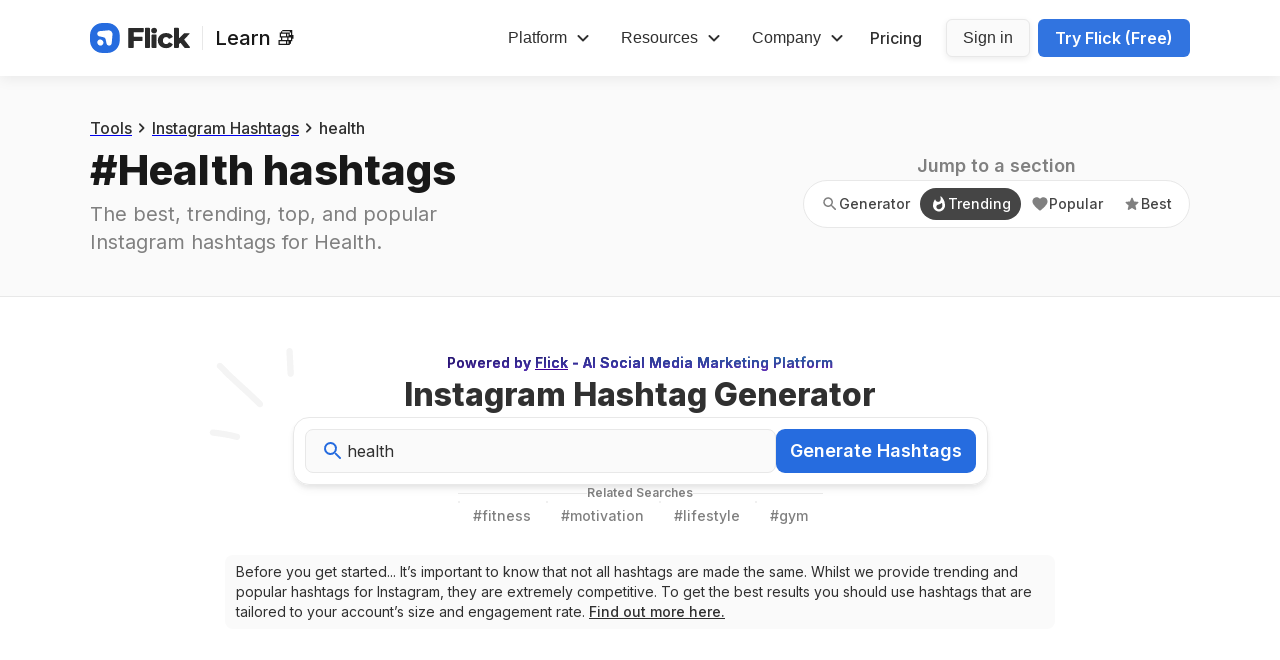

--- FILE ---
content_type: text/html; charset=utf-8
request_url: https://www.flick.social/learn/hashtags/health
body_size: 40768
content:
<!DOCTYPE html><html class="__variable_c34298 __variable_428c1d __variable_3d1fa3 __variable_95138d __variable_2201a8 __variable_89dbbe __variable_679270 __variable_d7a16f __variable_98bc45 __variable_47e253 __variable_858812 __variable_8002a9 __variable_b5b04f __variable_5cd0d0 __variable_71ff22 __variable_491326 __variable_ba1813 __variable_602541 __variable_0879ac __variable_74b09b __variable_5e0a9b __variable_dc6419 __variable_f0e695 __variable_1d8b7a __variable_c300d6 __variable_dedf0e __variable_bcecf5 __variable_fde5ad __variable_536563" lang="en"><head><meta charSet="utf-8"/><meta name="viewport" content="width=device-width"/><title>Best Instagram hashtags for #health | Flick: Social Media Marketing Platform</title><meta name="title" content="Best Instagram hashtags for #health | Flick: Social Media Marketing Platform"/><meta name="description" content="Best Instagram hashtags for health. The tools you need to grow and manage your Socials: Scheduling, Hashtags, AI Content Writing &amp; Analytics. Built for business owners and marketers. 7-Day Free Trial."/><link rel="canonical" href="https://www.flick.social/learn/hashtags/health"/><meta property="og:type" content="website"/><meta property="og:url" content="https://www.flick.social/learn/hashtags/health"/><meta property="og:title" content="Best Instagram hashtags for #health | Flick: Social Media Marketing Platform"/><meta property="og:description" content="Best Instagram hashtags for health. The tools you need to grow and manage your Socials: Scheduling, Hashtags, AI Content Writing &amp; Analytics. Built for business owners and marketers. 7-Day Free Trial."/><meta property="og:image" content="https://www.flick.social/learn/flick-academy.jpg"/><meta name="twitter:site" content="@flick_social"/><meta name="twitter:creator" content="@flick_social"/><meta property="twitter:card" content="summary_large_image"/><meta property="twitter:url" content="https://www.flick.social/learn/hashtags/health"/><meta property="twitter:title" content="Best Instagram hashtags for #health | Flick: Social Media Marketing Platform"/><meta property="twitter:description" content="Best Instagram hashtags for health. The tools you need to grow and manage your Socials: Scheduling, Hashtags, AI Content Writing &amp; Analytics. Built for business owners and marketers. 7-Day Free Trial."/><meta property="twitter:image" content="https://www.flick.social/learn/flick-academy.jpg"/><meta name="next-head-count" content="18"/><meta charSet="utf-8"/><meta http-equiv="X-UA-Compatible" content="IE=edge"/><meta name="mobile-web-app-capable" content="yes"/><link rel="apple-touch-icon" sizes="180x180" href="https://www.flick.social/apple-touch-icon.png"/><meta name="ahrefs-site-verification" content="cde96892708b6681e845477bb52e3af1b4cddb5df9df88c3bda474c3256cce62"/><link rel="icon" type="image/png" sizes="32x32" href="https://www.flick.social/favicon-32x32.png"/><link rel="icon" type="image/png" sizes="16x16" href="https://www.flick.social/favicon-16x16.png"/><meta name="facebook-domain-verification" content="n1zdz0x65bul85ac5clg306ak1xq8u"/><link rel="mask-icon" href="https://www.flick.social/safari-pinned-tab.svg" color="#266CDF"/><meta name="msapplication-TileColor" content="#266CDF"/><meta name="theme-color" content="#ffffff"/><script defer="">
            (function(){var w=window;var ic=w.Intercom;if(typeof ic==="function"){ic('reattach_activator');ic('update',w.intercomSettings);}else{var d=document;var i=function(){i.c(arguments);};i.q=[];i.c=function(args){i.q.push(args);};w.Intercom=i;var l=function(){var s=d.createElement('script');s.type='text/javascript';s.async=true;s.src='https://widget.intercom.io/widget/xbx4np5v';var x=d.getElementsByTagName('script')[0];x.parentNode.insertBefore(s,x);};if(w.attachEvent){w.attachEvent('onload',l);}else{w.addEventListener('load',l,false);}}})();
            </script><script defer="" async="" src="https://www.googletagmanager.com/gtag/js?id=UA-125647884-1"></script><script defer="" async="">
                window.dataLayer = window.dataLayer || [];
                function gtag(){dataLayer.push(arguments);}
                gtag('js', new Date());
                gtag('config', 'UA-87109729-7', { 'optimize_id': 'GTM-MDP83D7'});
                gtag('config', 'AW-785833807');
                gtag('config', 'AW-785830426');
                gtag('config', 'AW-751390843');
                gtag('config', 'AW-706676293');
                gtag('config', 'G-GJXRQB61Z1');
              </script><script defer="" async="" type="text/javascript">
                  (function(e,t,o,n,p,r,i){e.visitorGlobalObjectAlias=n;e[e.visitorGlobalObjectAlias]=e[e.visitorGlobalObjectAlias]||function(){(e[e.visitorGlobalObjectAlias].q=e[e.visitorGlobalObjectAlias].q||[]).push(arguments)};e[e.visitorGlobalObjectAlias].l=(new Date).getTime();r=t.createElement("script");r.src=o;r.async=true;i=t.getElementsByTagName("script")[0];i.parentNode.insertBefore(r,i)})(window,document,"https://diffuser-cdn.app-us1.com/diffuser/diffuser.js","vgo");
                  vgo('setAccount', '68659162');
                  vgo('setTrackByDefault', true);

                  vgo('process');
                </script><script defer="" async="">
                window.fbAsyncInit = () => {
                  FB.init({
                    appId: '2268541379864758',
                    xfbml: true,
                    version: 'v5.0',
                    autoLogAppEvents: true,
                  });
                };

                ((d, s, id) => {
                  const element = d.getElementsByTagName(s)[0];
                  const fjs = element;
                  let js = element;
                  if (d.getElementById(id)) {
                    return;
                  }
                  js = d.createElement(s);
                  js.id = id;
                  js.src = 'https://connect.facebook.net/en_US/sdk.js';
                  fjs.parentNode.insertBefore(js, fjs);
                })(document, 'script', 'facebook-jssdk');
              </script><script async="" defer="" src="https://pagead2.googlesyndication.com/pagead/js/adsbygoogle.js?client=ca-pub-7185937739866170" crossorigin="anonymous"></script><script defer="" id="tiktok-pixel">!function (w, d, t) {
          w.TiktokAnalyticsObject=t;var ttq=w[t]=w[t]||[];ttq.methods=["page","track","identify","instances","debug","on","off","once","ready","alias","group","enableCookie","disableCookie","holdConsent","revokeConsent","grantConsent"],ttq.setAndDefer=function(t,e){t[e]=function(){t.push([e].concat(Array.prototype.slice.call(arguments,0)))}};for(var i=0;i<ttq.methods.length;i++)ttq.setAndDefer(ttq,ttq.methods[i]);ttq.instance=function(t){for(
        var e=ttq._i[t]||[],n=0;n<ttq.methods.length;n++)ttq.setAndDefer(e,ttq.methods[n]);return e},ttq.load=function(e,n){var r="https://analytics.tiktok.com/i18n/pixel/events.js",o=n&&n.partner;ttq._i=ttq._i||{},ttq._i[e]=[],ttq._i[e]._u=r,ttq._t=ttq._t||{},ttq._t[e]=+new Date,ttq._o=ttq._o||{},ttq._o[e]=n||{};n=document.createElement("script")
        ;n.type="text/javascript",n.async=!0,n.src=r+"?sdkid="+e+"&lib="+t;e=document.getElementsByTagName("script")[0];e.parentNode.insertBefore(n,e)};


          ttq.load('CQ3S9V3C77UBVD6U0I3G');
          ttq.page();
        }(window, document, 'ttq');</script><link data-next-font="size-adjust" rel="preconnect" href="/" crossorigin="anonymous"/><link rel="preload" href="/learn/_next/static/css/b25479689d61de89.css" as="style"/><link rel="stylesheet" href="/learn/_next/static/css/b25479689d61de89.css" data-n-g=""/><link rel="preload" href="/learn/_next/static/css/a012ce2309769ee3.css" as="style"/><link rel="stylesheet" href="/learn/_next/static/css/a012ce2309769ee3.css" data-n-p=""/><noscript data-n-css=""></noscript><script defer="" nomodule="" src="/learn/_next/static/chunks/polyfills-78c92fac7aa8fdd8.js"></script><script src="/learn/_next/static/chunks/webpack-9f1288333ed6b221.js" defer=""></script><script src="/learn/_next/static/chunks/framework-a1e26f5ee29a666d.js" defer=""></script><script src="/learn/_next/static/chunks/main-5f0a68a96008dad6.js" defer=""></script><script src="/learn/_next/static/chunks/pages/_app-de0ee2ffc28a5e98.js" defer=""></script><script src="/learn/_next/static/chunks/2808-c8f9d48bc96af619.js" defer=""></script><script src="/learn/_next/static/chunks/2449-56f6d2edd5d71c49.js" defer=""></script><script src="/learn/_next/static/chunks/225-06a75d9947c5244e.js" defer=""></script><script src="/learn/_next/static/chunks/5231-11ff3bc5bda1adfa.js" defer=""></script><script src="/learn/_next/static/chunks/pages/hashtags/%5Bhashtag%5D-dbf7ade91ba848c9.js" defer=""></script><script src="/learn/_next/static/ead02e9b63b9d854a4c054f58a1e45a853ca668a/_buildManifest.js" defer=""></script><script src="/learn/_next/static/ead02e9b63b9d854a4c054f58a1e45a853ca668a/_ssgManifest.js" defer=""></script></head><body><div id="__next"><script>self.__wrap_n=self.__wrap_n||(self.CSS&&CSS.supports("text-wrap","balance")?1:2);self.__wrap_b=(e,n,t)=>{t=t||document.querySelector(`[data-br="${e}"]`);let r=t.parentElement,o=f=>t.style.maxWidth=f+"px";t.style.maxWidth="";let c=r.clientWidth,a=r.clientHeight,s=c/2-.25,i=c+.5,p;if(c){for(o(s),s=Math.max(t.scrollWidth,s);s+1<i;)p=Math.round((s+i)/2),o(p),r.clientHeight===a?i=p:s=p;o(i*n+c*(1-n))}t.__wrap_o||(typeof ResizeObserver!="undefined"?(t.__wrap_o=new ResizeObserver(()=>{self.__wrap_b(0,+t.dataset.brr,t)})).observe(r):process.env.NODE_ENV==="development"&&console.warn("The browser you are using does not support the ResizeObserver API. Please consider add polyfill for this API to avoid potential layout shifts or upgrade your browser. Read more: https://github.com/shuding/react-wrap-balancer#browser-support-information"))};</script><div style="position:fixed;z-index:1700;top:16px;left:16px;right:16px;bottom:16px;pointer-events:none"></div><div><style data-emotion="css mvwshh">.css-mvwshh{background:#fff;border-bottom-color:#E8E8E8;border-bottom-width:1px;box-shadow:none;position:-webkit-sticky;position:sticky;top:0;width:100%;z-index:4;}</style><header class="css-mvwshh"><style data-emotion="css 16xuked">.css-16xuked{box-sizing:border-box;display:block;margin-left:auto;margin-right:auto;padding-left:0.5rem;padding-right:0.5rem;width:100%;}@media screen and (min-width: 375px){.css-16xuked{padding-left:1rem;padding-right:1rem;}}</style><div class="css-16xuked"><style data-emotion="css 1mbksy">.css-1mbksy{-webkit-align-items:center;-webkit-box-align:center;-ms-flex-align:center;align-items:center;display:-webkit-box;display:-webkit-flex;display:-ms-flexbox;display:flex;height:4.25rem;-webkit-box-pack:justify;-webkit-justify-content:space-between;justify-content:space-between;margin-left:auto;margin-right:auto;max-width:1100px;width:100%;}@media screen and (min-width: 960px){.css-1mbksy{height:4.75rem;}}</style><div class="css-1mbksy"><style data-emotion="css q6y4cy">.css-q6y4cy{-webkit-align-items:center;-webkit-box-align:center;-ms-flex-align:center;align-items:center;display:-webkit-box;display:-webkit-flex;display:-ms-flexbox;display:flex;}</style><div class="css-q6y4cy"><style data-emotion="css wjs52">.css-wjs52{border-radius:8px;-webkit-transition:all 0.15s ease-out;transition:all 0.15s ease-out;cursor:pointer;-webkit-text-decoration:none;text-decoration:none;outline:none;color:inherit;width:100px;}.css-wjs52:hover,.css-wjs52[data-hover],.css-wjs52[data-state=hover]{-webkit-text-decoration:underline;text-decoration:underline;}.css-wjs52:focus,.css-wjs52[data-focus],.css-wjs52[data-state=focused]{box-shadow:0 0 0 3px rgba(66, 153, 225, 0.6);}.css-wjs52[disabled],.css-wjs52[disabled]:focus,.css-wjs52[disabled]:hover,.css-wjs52[aria-disabled=true],.css-wjs52[aria-disabled=true]:focus,.css-wjs52[aria-disabled=true]:hover,.css-wjs52[data-disabled],.css-wjs52[data-disabled]:focus,.css-wjs52[data-disabled]:hover,.css-wjs52[data-state=disabled],.css-wjs52[data-state=disabled]:focus,.css-wjs52[data-state=disabled]:hover{opacity:0.4;cursor:not-allowed;-webkit-text-decoration:none;text-decoration:none;}</style><a href="https://www.flick.social" class="css-wjs52"><style data-emotion="css iie5x4">.css-iie5x4{width:100px;}</style><svg viewBox="0 0 746 222" class="css-iie5x4"><style data-emotion="css 9mzjxy">.css-9mzjxy{fill:#266CDF;}</style><path d="M92.5 0H129.5C180.5 0 221.9 41.4 221.8 92.5V129.5C221.8 180.5 180.4 221.9 129.3 221.8H92.3C41.3 221.8 0 180.4 0 129.4V92.4C0.1 41.3 41.5 0 92.5 0Z" class="css-9mzjxy"></path><style data-emotion="css 1uzi9dl">.css-1uzi9dl{fill:#FFFFFF;}</style><path d="M98.7997 57.9999C93.2997 58.4999 87.5997 58.9999 82.0997 59.4999C77.6997 59.8999 73.2997 59.9999 68.9997 61.0999C65.5997 61.8999 62.4997 63.5999 59.9997 65.9999C52.3997 73.5999 52.3997 85.8999 59.8997 93.3999C64.9997 98.3999 72.5997 99.2999 79.2997 100.7C86.2997 102.3 93.2997 103.9 100.3 105.3C100.5 105.4 100.6 105.4 100.8 105.4C108.6 107.2 114.8 113.3 116.6 121.2C116.6 121.3 116.6 121.3 116.7 121.3C118.3 128.4 119.8 135.3 121.4 142.4C122.9 149.1 123.8 156.9 128.8 161.9C136.4 169.4 148.6 169.4 156.3 161.8C162.5 155.7 162.2 147.3 162.9 139.2C163.5 131.9 164.2 124.5 164.8 117.2C165.4 110 166.1 102.9 166.7 95.6999C167 92.3999 167.4 89.1999 167.5 85.8999C167.7 83.8999 167.6 81.8999 167.4 79.8999C167.2 77.8999 166.8 76.0999 166.2 74.0999C164.7 69.6999 162.3 65.7999 159.1 62.5999C157.4 60.8999 155.6 59.4999 153.7 58.2999C151.8 57.1999 149.7 56.1999 147.6 55.4999C145.5 54.7999 143.3 54.3999 141.1 54.1999C138 53.8999 134.9 54.3999 131.9 54.6999" class="css-1uzi9dl"></path><path d="M54.2 143.8C54 137.8 56.2 132.7 60.7 128.3C65.1 123.9 70.3 121.6 76.2 121.8C82.2 121.7 87.7 124.3 92.6 129.3C97.6 134.3 100.1 139.7 100.3 145.4C100.5 151.1 98.5 156.1 93.9 160.6C89.3 165.2 83.9 167.6 78.1 167.6C72.1 167.7 66.6 165.1 61.7 160.1C56.9 155.1 54.3 149.7 54.2 143.8Z" class="css-1uzi9dl"></path><style data-emotion="css 6c68s">.css-6c68s{fill:#181818;}</style><path d="M290.1 184.4H321.3C324.1 184.4 326.3 182.2 326.3 179.4V133.4H387.1C389.9 133.4 392.1 131.2 392.1 128.4V106.2C392.1 103.4 389.9 101.2 387.1 101.2H328.3C327.2 101.2 326.3 100.3 326.3 99.1998V70.4998C326.3 69.3998 327.2 68.4998 328.3 68.4998H395.8C398.6 68.4998 400.8 66.2998 400.8 63.4998V41.2998C400.8 38.4998 398.6 36.2998 395.8 36.2998H290.1C287.3 36.2998 285.1 38.4998 285.1 41.2998V179.4C285.1 182.2 287.3 184.4 290.1 184.4Z" fill-opacity="0.92" class="css-6c68s"></path><path d="M415 184.4H442.4C445.2 184.4 447.4 182.2 447.4 179.4V41C447.4 38.2 445.2 36 442.4 36H415C412.2 36 410 38.2 410 41V179.4C410 182.2 412.2 184.4 415 184.4Z" fill-opacity="0.92" class="css-6c68s"></path><path d="M464.4 184.4H491.8C494.6 184.4 496.8 182.2 496.8 179.4V90.3999C496.8 87.5999 494.6 85.3999 491.8 85.3999H464.4C461.6 85.3999 459.4 87.5999 459.4 90.3999V179.4C459.4 182.2 461.6 184.4 464.4 184.4Z" fill-opacity="0.92" class="css-6c68s"></path><path d="M555.8 107.2C559.4 105.2 563.4 104.2 567.8 104.2C572.5 104.2 576.7 105.4 580.4 107.8C583.1 109.5 585.5 111.9 587.6 115C589 117.1 591.8 117.8 594 116.6L614.4 106C616.8 104.7 617.8 101.7 616.6 99.3002C612.9 92.1002 607.3 86.4002 599.9 82.0002C591 76.8002 580.4 74.2002 568 74.2002C556.1 74.2002 545.5 76.6002 536.1 81.3002C526.7 86.0002 519.3 92.7002 514 101.2C508.7 109.7 506 119.4 506 130.2C506 140.9 508.7 150.5 514 159C519.3 167.5 526.7 174.2 536.1 179C545.5 183.8 556.1 186.2 568 186.2C580.3 186.2 590.9 183.6 599.8 178.4C607.2 174.1 612.8 168.3 616.6 161.1C617.9 158.7 616.9 155.7 614.4 154.4L594 143.8C591.8 142.6 589 143.3 587.6 145.4C585.5 148.5 583.1 150.9 580.4 152.6C576.7 155 572.5 156.2 567.8 156.2C563.4 156.2 559.4 155.2 555.8 153.2C552.2 151.2 549.3 148.2 547.2 144.3C545.1 140.4 544 135.7 544 130.2C544 124.7 545.1 120 547.2 116.1C549.3 112.2 552.2 109.2 555.8 107.2Z" fill-opacity="0.92" class="css-6c68s"></path><path d="M708.1 184.4H740.8C745 184.4 747.3 179.6 744.7 176.3L703.2 123.6C702.6 122.8 702.6 121.7 703.3 121L742.2 81.1C744.1 79.2 742.7 76 740.1 76H704.6C703.3 76 702.1 76.5 701.1 77.4L666.9 110.5C665.6 111.7 663.5 110.8 663.5 109.1V41C663.5 38.2 661.3 36 658.5 36H631.1C628.3 36 626.1 38.2 626.1 41V179.4C626.1 182.2 628.3 184.4 631.1 184.4H658.5C661.3 184.4 663.5 182.2 663.5 179.4V158.6C663.5 158.1 663.7 157.6 664.1 157.2L673.5 147.7C674.3 146.8 675.7 146.9 676.5 147.9L704.1 182.6C705.2 183.7 706.6 184.4 708.1 184.4Z" fill-opacity="0.92" class="css-6c68s"></path><path d="M462.299 70.8999C458.199 66.9999 456.199 62.0999 456.199 56.1999C456.199 50.2999 458.199 45.2999 462.299 41.4999C466.299 37.3999 471.599 35.4999 478.199 35.5999C484.899 35.5999 490.199 37.5999 494.099 41.1999C498.099 44.8999 499.999 49.5999 499.999 55.5999C499.999 61.7999 497.999 66.9999 494.099 70.8999C490.099 74.9999 484.799 76.8999 478.199 76.7999C471.599 76.6999 466.299 74.7999 462.299 70.8999Z" fill-opacity="0.92" class="css-6c68s"></path></svg></a><style data-emotion="css 1qgw8k">.css-1qgw8k{background-color:#E8E8E8;height:1.5rem;margin-left:0.75rem;margin-right:0.75rem;width:1px;}</style><div class="css-1qgw8k"></div><style data-emotion="css i3us3d">.css-i3us3d{border-radius:8px;-webkit-transition:all 0.15s ease-out;transition:all 0.15s ease-out;cursor:pointer;-webkit-text-decoration:none;text-decoration:none;outline:none;color:#181818;font-family:var(--font-family-inter);font-size:20px;font-weight:500;}.css-i3us3d:hover,.css-i3us3d[data-hover],.css-i3us3d[data-state=hover]{-webkit-text-decoration:none;text-decoration:none;}.css-i3us3d:focus,.css-i3us3d[data-focus],.css-i3us3d[data-state=focused]{box-shadow:0 0 0 3px rgba(66, 153, 225, 0.6);}.css-i3us3d[disabled],.css-i3us3d[disabled]:focus,.css-i3us3d[disabled]:hover,.css-i3us3d[aria-disabled=true],.css-i3us3d[aria-disabled=true]:focus,.css-i3us3d[aria-disabled=true]:hover,.css-i3us3d[data-disabled],.css-i3us3d[data-disabled]:focus,.css-i3us3d[data-disabled]:hover,.css-i3us3d[data-state=disabled],.css-i3us3d[data-state=disabled]:focus,.css-i3us3d[data-state=disabled]:hover{opacity:0.4;cursor:not-allowed;-webkit-text-decoration:none;text-decoration:none;}</style><a class="css-i3us3d" href="/learn">Learn 📚</a></div><style data-emotion="css 139b9u2">.css-139b9u2{display:-webkit-inline-box;display:-webkit-inline-flex;display:-ms-inline-flexbox;display:inline-flex;-webkit-appearance:none;-moz-appearance:none;-ms-appearance:none;appearance:none;-webkit-align-items:center;-webkit-box-align:center;-ms-flex-align:center;align-items:center;-webkit-box-pack:center;-ms-flex-pack:center;-webkit-justify-content:center;justify-content:center;-webkit-transition:all 250ms;transition:all 250ms;-webkit-user-select:none;-moz-user-select:none;-ms-user-select:none;user-select:none;position:relative;white-space:nowrap;vertical-align:middle;max-width:100%;border-width:1px;border-style:solid;cursor:pointer;border-color:transparent;line-height:1.3;border-radius:8px;font-weight:500;min-width:37px;padding-top:8px;padding-bottom:8px;font-size:20px;padding-left:14px;padding-right:14px;color:#3174E0;background:#EAF1FC;height:37px;padding:0;width:37px;}.css-139b9u2[disabled],.css-139b9u2[disabled]:focus,.css-139b9u2[disabled]:hover,.css-139b9u2[aria-disabled=true],.css-139b9u2[aria-disabled=true]:focus,.css-139b9u2[aria-disabled=true]:hover,.css-139b9u2[data-disabled],.css-139b9u2[data-disabled]:focus,.css-139b9u2[data-disabled]:hover,.css-139b9u2[data-state=disabled],.css-139b9u2[data-state=disabled]:focus,.css-139b9u2[data-state=disabled]:hover{opacity:0.4;cursor:not-allowed;box-shadow:none;-webkit-transform:none!important;-moz-transform:none!important;-ms-transform:none!important;transform:none!important;}.css-139b9u2:hover,.css-139b9u2[data-hover],.css-139b9u2[data-state=hover]{background:#DAEAFC;}.css-139b9u2:active,.css-139b9u2[data-active],.css-139b9u2[data-state=active]{background:#DAEAFC;}.css-139b9u2:focus-visible{box-shadow:0 0 0 3px #A2C3F3;}@media screen and (min-width: 960px){.css-139b9u2{display:none;}}</style><button type="button" aria-label="Toggle navigation" class="viyuvr1qn viyuvr45j css-139b9u2"><style data-emotion="css 1jvky2u">.css-1jvky2u{width:1em;height:1em;color:currentColor;display:inline-block;fill:currentColor;-webkit-flex-shrink:0;-ms-flex-negative:0;flex-shrink:0;font-size:1.25rem;line-height:1em;vertical-align:middle;}</style><svg viewBox="0 0 24 24" focusable="false" role="presentation" class="chakra-icon css-1jvky2u"><path d="M4 18h16c.55 0 1-.45 1-1s-.45-1-1-1H4c-.55 0-1 .45-1 1s.45 1 1 1zm0-5h16c.55 0 1-.45 1-1s-.45-1-1-1H4c-.55 0-1 .45-1 1s.45 1 1 1zM3 7c0 .55.45 1 1 1h16c.55 0 1-.45 1-1s-.45-1-1-1H4c-.55 0-1 .45-1 1z"></path></svg></button><style data-emotion="css 1a6avrb">.css-1a6avrb{-webkit-align-items:center;-webkit-box-align:center;-ms-flex-align:center;align-items:center;display:none;}@media screen and (min-width: 960px){.css-1a6avrb{display:-webkit-box;display:-webkit-flex;display:-ms-flexbox;display:flex;}}</style><div class="css-1a6avrb"><style data-emotion="css zhia11">.css-zhia11{-webkit-align-items:center;-webkit-box-align:center;-ms-flex-align:center;align-items:center;display:none;height:4.75rem;}@media screen and (min-width: 960px){.css-zhia11{display:-webkit-box;display:-webkit-flex;display:-ms-flexbox;display:flex;}}</style><div id="learn_header_navigation" class="css-zhia11"><style data-emotion="css 1qrgrul">.css-1qrgrul{-webkit-align-items:center;-webkit-box-align:center;-ms-flex-align:center;align-items:center;display:-webkit-box;display:-webkit-flex;display:-ms-flexbox;display:flex;height:4.75rem;padding-left:0.25rem;padding-right:0.75rem;position:relative;}</style><div class="css-1qrgrul"><style data-emotion="css 1ea1t39">.css-1ea1t39{display:-webkit-inline-box;display:-webkit-inline-flex;display:-ms-inline-flexbox;display:inline-flex;-webkit-appearance:none;-moz-appearance:none;-ms-appearance:none;appearance:none;-webkit-align-items:center;-webkit-box-align:center;-ms-flex-align:center;align-items:center;-webkit-box-pack:center;-ms-flex-pack:center;-webkit-justify-content:center;justify-content:center;-webkit-transition:all 250ms;transition:all 250ms;-webkit-user-select:none;-moz-user-select:none;-ms-user-select:none;user-select:none;position:relative;white-space:nowrap;vertical-align:middle;max-width:100%;border-width:1px;border-style:solid;cursor:pointer;border-color:transparent;line-height:normal;border-radius:6px;font-weight:500;min-width:37px;padding-top:8px;padding-bottom:8px;font-size:16px;padding-left:14px;padding-right:14px;padding:0;height:auto;color:#303030;}.css-1ea1t39[disabled],.css-1ea1t39[disabled]:focus,.css-1ea1t39[disabled]:hover,.css-1ea1t39[aria-disabled=true],.css-1ea1t39[aria-disabled=true]:focus,.css-1ea1t39[aria-disabled=true]:hover,.css-1ea1t39[data-disabled],.css-1ea1t39[data-disabled]:focus,.css-1ea1t39[data-disabled]:hover,.css-1ea1t39[data-state=disabled],.css-1ea1t39[data-state=disabled]:focus,.css-1ea1t39[data-state=disabled]:hover{opacity:0.4;cursor:not-allowed;box-shadow:none;-webkit-transform:none!important;-moz-transform:none!important;-ms-transform:none!important;transform:none!important;}.css-1ea1t39:active,.css-1ea1t39[data-active],.css-1ea1t39[data-state=active]{color:rgb(46, 46, 46);}.css-1ea1t39:focus,.css-1ea1t39[data-focus],.css-1ea1t39[data-state=focused]{box-shadow:0 0 0 3px #A2C3F3;}.css-1ea1t39:hover,.css-1ea1t39[data-hover],.css-1ea1t39[data-state=hover]{color:#303030;cursor:pointer;}</style><button type="button" class="viyuvr1qn viyuvr45j css-1ea1t39"><style data-emotion="css neoki">.css-neoki{-webkit-align-items:center;-webkit-box-align:center;-ms-flex-align:center;align-items:center;display:-webkit-box;display:-webkit-flex;display:-ms-flexbox;display:flex;overflow:hidden;text-overflow:ellipsis;}</style><span class="css-neoki">Platform<style data-emotion="css 13vey4d">.css-13vey4d{width:24px;height:24px;box-sizing:border-box;color:currentColor;display:inline-block;fill:currentColor;-webkit-flex-shrink:0;-ms-flex-negative:0;flex-shrink:0;line-height:1em;margin-left:0.25rem;-webkit-transform:rotate(180deg);-moz-transform:rotate(180deg);-ms-transform:rotate(180deg);transform:rotate(180deg);-webkit-transition:-webkit-transform 0.2s;transition:transform 0.2s;vertical-align:middle;}</style><svg viewBox="0 0 24 24" focusable="false" role="presentation" class="chakra-icon css-13vey4d"><path d="M8.12 14.71L12 10.83l3.88 3.88c.39.39 1.02.39 1.41 0 .39-.39.39-1.02 0-1.41L12.7 8.71a.9959.9959 0 00-1.41 0L6.7 13.3c-.39.39-.39 1.02 0 1.41.39.38 1.03.39 1.42 0z"></path></svg></span></button></div><style data-emotion="css kz76na">.css-kz76na{-webkit-align-items:center;-webkit-box-align:center;-ms-flex-align:center;align-items:center;display:-webkit-box;display:-webkit-flex;display:-ms-flexbox;display:flex;height:4.75rem;padding-left:0.75rem;padding-right:0.75rem;position:relative;}</style><div class="css-kz76na"><button type="button" class="viyuvr1qn viyuvr45j css-1ea1t39"><span class="css-neoki">Resources<svg viewBox="0 0 24 24" focusable="false" role="presentation" class="chakra-icon css-13vey4d"><path d="M8.12 14.71L12 10.83l3.88 3.88c.39.39 1.02.39 1.41 0 .39-.39.39-1.02 0-1.41L12.7 8.71a.9959.9959 0 00-1.41 0L6.7 13.3c-.39.39-.39 1.02 0 1.41.39.38 1.03.39 1.42 0z"></path></svg></span></button></div><div class="css-kz76na"><button type="button" class="viyuvr1qn viyuvr45j css-1ea1t39"><span class="css-neoki">Company<svg viewBox="0 0 24 24" focusable="false" role="presentation" class="chakra-icon css-13vey4d"><path d="M8.12 14.71L12 10.83l3.88 3.88c.39.39 1.02.39 1.41 0 .39-.39.39-1.02 0-1.41L12.7 8.71a.9959.9959 0 00-1.41 0L6.7 13.3c-.39.39-.39 1.02 0 1.41.39.38 1.03.39 1.42 0z"></path></svg></span></button></div><style data-emotion="css 1g5n9pe">.css-1g5n9pe{color:#303030;font-size:16px;font-weight:500;padding-left:0.5rem;padding-right:0.75rem;-webkit-text-decoration:none;text-decoration:none;}.css-1g5n9pe:hover,.css-1g5n9pe[data-hover],.css-1g5n9pe[data-state=hover]{color:#303030;cursor:pointer;}</style><a href="/learn/pricing" class="css-1g5n9pe">Pricing</a></div><style data-emotion="css 5xotkm">.css-5xotkm{display:-webkit-box;display:-webkit-flex;display:-ms-flexbox;display:flex;padding-left:0.75rem;}</style><div class="css-5xotkm"><style data-emotion="css ttlpnr">.css-ttlpnr{display:-webkit-inline-box;display:-webkit-inline-flex;display:-ms-inline-flexbox;display:inline-flex;-webkit-appearance:none;-moz-appearance:none;-ms-appearance:none;appearance:none;-webkit-align-items:center;-webkit-box-align:center;-ms-flex-align:center;align-items:center;-webkit-box-pack:center;-ms-flex-pack:center;-webkit-justify-content:center;justify-content:center;-webkit-transition:all 250ms;transition:all 250ms;-webkit-user-select:none;-moz-user-select:none;-ms-user-select:none;user-select:none;position:relative;white-space:nowrap;vertical-align:middle;max-width:100%;border-width:1px;border-style:solid;cursor:pointer;border-color:#E8E8E8;line-height:1.3;border-radius:6px;font-weight:500;min-width:37px;padding-top:0.5rem;padding-bottom:0.5rem;font-size:1rem;padding-left:1rem;padding-right:1rem;background:#3174E0;color:#303030;background-color:#FAFAFA;box-shadow:0px 2px 6px 0px #00000014;margin-right:0.5rem;}.css-ttlpnr[disabled],.css-ttlpnr[disabled]:focus,.css-ttlpnr[disabled]:hover,.css-ttlpnr[aria-disabled=true],.css-ttlpnr[aria-disabled=true]:focus,.css-ttlpnr[aria-disabled=true]:hover,.css-ttlpnr[data-disabled],.css-ttlpnr[data-disabled]:focus,.css-ttlpnr[data-disabled]:hover,.css-ttlpnr[data-state=disabled],.css-ttlpnr[data-state=disabled]:focus,.css-ttlpnr[data-state=disabled]:hover{opacity:0.4;cursor:not-allowed;box-shadow:none;-webkit-transform:none!important;-moz-transform:none!important;-ms-transform:none!important;transform:none!important;}.css-ttlpnr:hover,.css-ttlpnr[data-hover],.css-ttlpnr[data-state=hover]{background-color:#F4F4F4;}.css-ttlpnr:focus-visible{background:#1E61CE;}.css-ttlpnr:active,.css-ttlpnr[data-active],.css-ttlpnr[data-state=active]{background:#0F56A2;}.css-ttlpnr:focus,.css-ttlpnr[data-focus],.css-ttlpnr[data-state=focused]{background-color:#E8E8E8;}</style><button type="button" class="viyuvr1qn viyuvr45j css-ttlpnr"><span class="css-neoki">Sign in</span></button><style data-emotion="css ou8ox2">.css-ou8ox2{display:-webkit-inline-box;display:-webkit-inline-flex;display:-ms-inline-flexbox;display:inline-flex;-webkit-appearance:none;-moz-appearance:none;-ms-appearance:none;appearance:none;-webkit-align-items:center;-webkit-box-align:center;-ms-flex-align:center;align-items:center;-webkit-box-pack:center;-ms-flex-pack:center;-webkit-justify-content:center;justify-content:center;-webkit-transition:all 250ms;transition:all 250ms;-webkit-user-select:none;-moz-user-select:none;-ms-user-select:none;user-select:none;position:relative;white-space:nowrap;vertical-align:middle;max-width:100%;border-width:1px;border-style:solid;cursor:pointer;border-color:transparent;line-height:1.3;border-radius:6px;font-weight:600;min-width:37px;padding-top:0.5rem;padding-bottom:0.5rem;font-size:1rem;padding-left:1rem;padding-right:1rem;background:#3174E0;color:#fff;font-family:var(--font-family-inter);-webkit-text-decoration:none;text-decoration:none;}.css-ou8ox2[disabled],.css-ou8ox2[disabled]:focus,.css-ou8ox2[disabled]:hover,.css-ou8ox2[aria-disabled=true],.css-ou8ox2[aria-disabled=true]:focus,.css-ou8ox2[aria-disabled=true]:hover,.css-ou8ox2[data-disabled],.css-ou8ox2[data-disabled]:focus,.css-ou8ox2[data-disabled]:hover,.css-ou8ox2[data-state=disabled],.css-ou8ox2[data-state=disabled]:focus,.css-ou8ox2[data-state=disabled]:hover{opacity:0.4;cursor:not-allowed;box-shadow:none;-webkit-transform:none!important;-moz-transform:none!important;-ms-transform:none!important;transform:none!important;}.css-ou8ox2:hover,.css-ou8ox2[data-hover],.css-ou8ox2[data-state=hover]{background:#1E61CE;}.css-ou8ox2:focus-visible{background:#1E61CE;}.css-ou8ox2:active,.css-ou8ox2[data-active],.css-ou8ox2[data-state=active]{background:#0F56A2;}</style><button type="button" data-testid="visit-flick-button" class="viyuvr1qn viyuvr45j css-ou8ox2"><span class="css-neoki">Try Flick (Free)</span></button></div></div></div></div></header><script type="application/ld+json">{"@context":"https://schema.org","@type":"FAQPage","mainEntity":[{"@type":"Question","name":"What are the popular hashtags on Instagram related to #health?","acceptedAnswer":{"@type":"Answer","text":"#fitness, #motivation, #lifestyle, #gym, #workout, #fit, #bhfyp, #healthy, #fitnessmotivation, #training, #bodybuilding, #healthylifestyle, #fitfam, #healthyfood, #goals, #natural, #gymlife, #gymmotivation, #diet, #wellness, #muscle, #fitspo, #exercise, #strong, #nutrition, #body, #fitnessmodel, #organic, #instafit, #eatclean"}},{"@type":"Question","name":"What are the best hashtags for Instagram related to #health?","acceptedAnswer":{"@type":"Answer","text":"#fitness, #motivation, #lifestyle, #gym, #workout, #fit, #bhfyp, #healthy, #fitnessmotivation, #training, #bodybuilding, #healthylifestyle, #fitfam, #healthyfood, #goals, #natural, #gymlife, #gymmotivation, #diet, #wellness, #muscle, #fitspo, #exercise, #strong, #nutrition, #body, #fitnessmodel, #organic, #instafit, #eatclean"}},{"@type":"Question","name":"What are the trending hashtags for Instagram related to #health?","acceptedAnswer":{"@type":"Answer","text":"#bodybuilding, #muscle, #exercise, #cardio, #progress, #protein, #fatloss, #personaltraining, #healthcare, #healthandwellness, #healthcoach, #holistic, #healthandfitness, #wellnesswednesday, #healthjourney, #fitsporation, #longevity, #healthbenefits, #biohacking, #metabolism, #physicalhealth, #digestivehealth, #fatburning, #motivation, #betterhealth, #gym, #brainfog, #fitness, #lifestyle, #immuneboost"}},{"@type":"Question","name":"What are the best #health hashtags on Instagram?","acceptedAnswer":{"@type":"Answer","text":"#bodybuilding, #muscle, #exercise, #cardio, #progress, #protein, #fatloss, #personaltraining, #healthcare, #healthandwellness, #healthcoach, #holistic, #healthandfitness, #wellnesswednesday, #healthjourney, #fitsporation, #longevity, #healthbenefits, #biohacking, #metabolism, #physicalhealth, #digestivehealth, #fatburning, #motivation, #betterhealth, #gym, #brainfog, #fitness, #lifestyle, #immuneboost"}}]}</script><style data-emotion="css qj1pzy">.css-qj1pzy{background:#fff;border-bottom-color:#E8E8E8;border-bottom-width:1px;box-shadow:0px 2px 14px rgba(0, 0, 0, 0.08);height:62px;margin-bottom:-62px;position:-webkit-sticky;position:sticky;top:4.25rem;-webkit-transform:translateY(-62px);-moz-transform:translateY(-62px);-ms-transform:translateY(-62px);transform:translateY(-62px);-webkit-transition:0.2s linear -webkit-transform;transition:0.2s linear transform;width:100%;z-index:3;}@media screen and (min-width: 960px){.css-qj1pzy{top:4.75rem;}}</style><div class="css-qj1pzy"><style data-emotion="css 1db1qjl">.css-1db1qjl{box-sizing:border-box;display:block;height:100%;margin-left:auto;margin-right:auto;padding-left:0.5rem;padding-right:0.5rem;width:100%;}@media screen and (min-width: 375px){.css-1db1qjl{padding-left:1rem;padding-right:1rem;}}</style><div class="css-1db1qjl"><style data-emotion="css zcg4d7">.css-zcg4d7{-webkit-align-items:center;-webkit-box-align:center;-ms-flex-align:center;align-items:center;display:-webkit-box;display:-webkit-flex;display:-ms-flexbox;display:flex;height:100%;-webkit-box-pack:center;-ms-flex-pack:center;-webkit-justify-content:center;justify-content:center;margin-left:auto;margin-right:auto;max-width:1100px;}@media screen and (min-width: 600px){.css-zcg4d7{-webkit-box-pack:justify;-webkit-justify-content:space-between;justify-content:space-between;}}</style><div class="css-zcg4d7"><style data-emotion="css 16uuz6e">.css-16uuz6e{display:-webkit-box;display:-webkit-flex;display:-ms-flexbox;display:flex;}</style><div class="css-16uuz6e"><style data-emotion="css 10hqli2">.css-10hqli2{border-radius:8px;-webkit-transition:all 0.15s ease-out;transition:all 0.15s ease-out;cursor:pointer;-webkit-text-decoration:none;text-decoration:none;outline:none;color:inherit;}.css-10hqli2:hover,.css-10hqli2[data-hover],.css-10hqli2[data-state=hover]{-webkit-text-decoration:none;text-decoration:none;}.css-10hqli2:focus,.css-10hqli2[data-focus],.css-10hqli2[data-state=focused]{box-shadow:0 0 0 3px rgba(66, 153, 225, 0.6);}.css-10hqli2[disabled],.css-10hqli2[disabled]:focus,.css-10hqli2[disabled]:hover,.css-10hqli2[aria-disabled=true],.css-10hqli2[aria-disabled=true]:focus,.css-10hqli2[aria-disabled=true]:hover,.css-10hqli2[data-disabled],.css-10hqli2[data-disabled]:focus,.css-10hqli2[data-disabled]:hover,.css-10hqli2[data-state=disabled],.css-10hqli2[data-state=disabled]:focus,.css-10hqli2[data-state=disabled]:hover{opacity:0.4;cursor:not-allowed;-webkit-text-decoration:none;text-decoration:none;}</style><a class="css-10hqli2" href="/learn/hashtags"><style data-emotion="css 1ia74tk">.css-1ia74tk{font-size:1.125rem;color:#C1C1C1;display:none;font-weight:600;text-align:center;}@media screen and (min-width: 960px){.css-1ia74tk{display:block;}}.css-1ia74tk:hover,.css-1ia74tk[data-hover],.css-1ia74tk[data-state=hover]{color:#266CDF;}</style><p class="css-1ia74tk">Hashtags</p></a><style data-emotion="css gmo1sw">.css-gmo1sw{width:20px;height:20px;color:#C1C1C1;display:none;fill:currentColor;-webkit-flex-shrink:0;-ms-flex-negative:0;flex-shrink:0;line-height:1em;margin-left:0.25rem;margin-right:0.25rem;vertical-align:middle;}@media screen and (min-width: 960px){.css-gmo1sw{display:block;}}</style><svg viewBox="0 0 24 24" focusable="false" role="presentation" class="chakra-icon css-gmo1sw"><path d="M9.29 6.71c-.39.39-.39 1.02 0 1.41L13.17 12l-3.88 3.88c-.39.39-.39 1.02 0 1.41.39.39 1.02.39 1.41 0l4.59-4.59c.39-.39.39-1.02 0-1.41L10.7 6.7c-.38-.38-1.02-.38-1.41.01z"></path></svg><style data-emotion="css 17mxnj3">.css-17mxnj3{font-size:1.125rem;color:#303030;display:none;font-weight:600;text-align:center;}@media screen and (min-width: 600px){.css-17mxnj3{display:block;}}</style><p class="css-17mxnj3">#<!-- -->health</p></div><div class="viyuvrdu viyuvrzu viyuvrl6 viyuvrsi viyuvr1ua viyuvr1sq viyuvr1vu viyuvr1r6 viyuvr2v8 viyuvr2jk viyuvr36w viyuvr27w viyuvr3fw _1yqo1bj16l viyuvr15i _5owwsi0 _1d17z2b0"><div class="viyuvr0 viyuvrq _5owwsi0 _1d17z2b0"><button type="button" class="_1ua9oa70 _1ua9oa71 viyuvrp0 viyuvrwc viyuvra0 viyuvrhc viyuvr3fg viyuvr156 viyuvr60 viyuvr45p _1yqo1bj1jd viyuvr3zq _5owwsi0 _1d17z2b0"><svg aria-hidden="true" viewBox="0 0 24 24" xmlns="http://www.w3.org/2000/svg" class="p1ss4856 p1ss48ao p1ss485n p1ss48aq p1ss48as "><path d="M15.5 14h-.79l-.28-.27a6.5 6.5 0 0 0 1.48-5.34c-.47-2.78-2.79-5-5.59-5.34a6.505 6.505 0 0 0-7.27 7.27c.34 2.8 2.56 5.12 5.34 5.59a6.5 6.5 0 0 0 5.34-1.48l.27.28v.79l4.25 4.25c.41.41 1.08.41 1.49 0 .41-.41.41-1.08 0-1.49L15.5 14Zm-6 0C7.01 14 5 11.99 5 9.5S7.01 5 9.5 5 14 7.01 14 9.5 11.99 14 9.5 14Z"></path></svg><div class="zuzrh71p _1ubsyrw0 zuzrh73f zuzrh739 zuzrh73b zuzrh78 _1ubsyrw1 zuzrh73c zuzrh73h zuzrh73l
      _1ubsyrw3j _1ubsyrw97
      ">Generator</div></button></div><button type="button" class="_1ua9oa70 _1ua9oa72 viyuvrp0 viyuvrwc viyuvra0 viyuvrhc viyuvr3fg viyuvr156 viyuvr60 viyuvr45p _1yqo1bj16l viyuvr3zq _5owwsi0 _1d17z2b0"><svg aria-hidden="true" viewBox="0 0 24 24" xmlns="http://www.w3.org/2000/svg" class="p1ss4856 p1ss48ao p1ss485n p1ss48aq p1ss48as "><path d="M17.09 4.56c-.7-1.03-1.5-1.99-2.4-2.85-.35-.34-.94-.02-.84.46.19.94.39 2.18.39 3.29 0 2.06-1.35 3.73-3.41 3.73-1.54 0-2.8-.93-3.35-2.26-.1-.2-.14-.32-.2-.54-.11-.42-.66-.55-.9-.18-.18.27-.35.54-.51.83A13.772 13.772 0 0 0 4 14c0 4.42 3.58 8 8 8s8-3.58 8-8c0-3.49-1.08-6.73-2.91-9.44ZM11.71 19c-1.78 0-3.22-1.4-3.22-3.14 0-1.62 1.05-2.76 2.81-3.12 1.47-.3 2.98-.93 4.03-1.92.28-.26.74-.14.82.23.23 1.02.35 2.08.35 3.15.01 2.65-2.14 4.8-4.79 4.8Z"></path></svg><div class="zuzrh71p _1ubsyrw0 zuzrh73f zuzrh739 zuzrh73b zuzrh713 _1ubsyrw1 zuzrh73c zuzrh73h zuzrh73l
      _1ubsyrw3j _1ubsyrw97
      ">Trending</div></button><button type="button" class="_1ua9oa70 _1ua9oa72 viyuvrp0 viyuvrwc viyuvra0 viyuvrhc viyuvr3fg viyuvr156 viyuvr60 viyuvr45p _1yqo1bj16l viyuvr3zq _5owwsi0 _1d17z2b0"><svg aria-hidden="true" viewBox="0 0 24 24" xmlns="http://www.w3.org/2000/svg" class="p1ss4856 p1ss48ao p1ss485n p1ss48aq p1ss48as "><path d="M13.35 20.13c-.76.69-1.93.69-2.69-.01l-.11-.1C5.3 15.27 1.87 12.16 2 8.28c.06-1.7.93-3.33 2.34-4.29 2.64-1.8 5.9-.96 7.66 1.1 1.76-2.06 5.02-2.91 7.66-1.1 1.41.96 2.28 2.59 2.34 4.29.14 3.88-3.3 6.99-8.55 11.76l-.1.09Z"></path></svg><div class="zuzrh71p _1ubsyrw0 zuzrh73f zuzrh739 zuzrh73b zuzrh713 _1ubsyrw1 zuzrh73c zuzrh73h zuzrh73l
      _1ubsyrw3j _1ubsyrw97
      ">Popular</div></button><button type="button" class="_1ua9oa70 _1ua9oa72 viyuvrp0 viyuvrwc viyuvra0 viyuvrhc viyuvr3fg viyuvr156 viyuvr60 viyuvr45p _1yqo1bj16l viyuvr3zq _5owwsi0 _1d17z2b0"><svg aria-hidden="true" viewBox="0 0 24 24" xmlns="http://www.w3.org/2000/svg" class="p1ss4856 p1ss48ao p1ss485n p1ss48aq p1ss48as "><path d="m12 17.27 4.15 2.51c.76.46 1.69-.22 1.49-1.08l-1.1-4.72 3.67-3.18c.67-.58.31-1.68-.57-1.75l-4.83-.41-1.89-4.46c-.34-.81-1.5-.81-1.84 0L9.19 8.63l-4.83.41c-.88.07-1.24 1.17-.57 1.75l3.67 3.18-1.1 4.72c-.2.86.73 1.54 1.49 1.08l4.15-2.5Z"></path></svg><div class="zuzrh71p _1ubsyrw0 zuzrh73f zuzrh739 zuzrh73b zuzrh713 _1ubsyrw1 zuzrh73c zuzrh73h zuzrh73l
      _1ubsyrw3j _1ubsyrw97
      ">Best</div></button></div></div></div></div><div class="viyuvrb6 viyuvrbq viyuvrii viyuvrj2 viyuvr2v8 viyuvr2jk viyuvr36w viyuvr27w _1yqo1bj16v viyuvr1vu _5owwsi0 _1d17z2b0"><style data-emotion="css 16xuked">.css-16xuked{box-sizing:border-box;display:block;margin-left:auto;margin-right:auto;padding-left:0.5rem;padding-right:0.5rem;width:100%;}@media screen and (min-width: 375px){.css-16xuked{padding-left:1rem;padding-right:1rem;}}</style><div class="css-16xuked"><style data-emotion="css 1crzvs7">.css-1crzvs7{margin-left:auto;margin-right:auto;max-width:1100px;}</style><div class="css-1crzvs7"><div class="viyuvr36 viyuvr33 viyuvr15i viyuvr26 _5owwsi0 _1d17z2b0"><div style="max-width:420px" class="viyuvr46 viyuvr36 _5owwsi0 _1d17z2b0"><div class="viyuvr156 viyuvr60 _5owwsi0 _1d17z2b0"><a target="_blank" href="https://www.flick.social/tools"><div class="zuzrh71p _1ubsyrw0 zuzrh73f zuzrh739 zuzrh73b zuzrh7b _1ubsyrw1 zuzrh73d zuzrh73h zuzrh73l
      _1ubsyrw3j _1ubsyrw9d
      ">Tools</div></a><svg aria-hidden="true" viewBox="0 0 24 24" xmlns="http://www.w3.org/2000/svg" class="p1ss4856 p1ss483p p1ss485d p1ss48aq p1ss48as "><path d="M8.71 17.3c.39.39 1.02.39 1.41 0l4.59-4.59a.996.996 0 0 0 0-1.41l-4.59-4.59a.996.996 0 1 0-1.41 1.41l3.88 3.89-3.88 3.88c-.39.39-.38 1.03 0 1.41Z"></path></svg><a target="_blank" href="https://www.flick.social/tools/instagram-hashtag-generator"><div class="zuzrh71p _1ubsyrw0 zuzrh73f zuzrh739 zuzrh73b zuzrh7b _1ubsyrw1 zuzrh73d zuzrh73h zuzrh73l
      _1ubsyrw3j _1ubsyrw9d
      ">Instagram Hashtags</div></a><svg aria-hidden="true" viewBox="0 0 24 24" xmlns="http://www.w3.org/2000/svg" class="p1ss4856 p1ss483p p1ss485d p1ss48aq p1ss48as "><path d="M8.71 17.3c.39.39 1.02.39 1.41 0l4.59-4.59a.996.996 0 0 0 0-1.41l-4.59-4.59a.996.996 0 1 0-1.41 1.41l3.88 3.89-3.88 3.88c-.39.39-.38 1.03 0 1.41Z"></path></svg><div class="zuzrh71p _1ubsyrw0 zuzrh73f zuzrh739 zuzrh73b zuzrh7b _1ubsyrw1 zuzrh73d zuzrh73h zuzrh73l
      _1ubsyrw3j _1ubsyrw9d
      ">health</div></div><div class="zuzrh71p _1ubsyrw0 zuzrh73f zuzrh739 zuzrh73b zuzrh7c _1ubsyrw1 zuzrh73d zuzrh73h zuzrh73l
      _1ubsyrw3j _1ubsyrwbd
      ">#<!-- -->Health<!-- --> hashtags</div><div class="zuzrh71p _1ubsyrw0 zuzrh73f zuzrh739 zuzrh73b zuzrh7a _1ubsyrw1 zuzrh73d zuzrh73h zuzrh73l
      _1ubsyrw3j _1ubsyrw87
      ">The best, trending, top, and popular Instagram hashtags for<!-- --> <!-- -->Health<!-- -->.</div></div><div class="viyuvr3o viyuvra6 viyuvr1o viyuvr60 viyuvr36 viyuvr15i _5owwsi0 _1d17z2b0"><div class="viyuvr0 viyuvrr viyuvr36 viyuvr156 _5owwsi0 _1d17z2b0"><div class="zuzrh71p _1ubsyrw0 zuzrh73f zuzrh739 zuzrh73b zuzrh7a _1ubsyrw1 zuzrh73d zuzrh73h zuzrh73l
      _1ubsyrw3p _1ubsyrw57
      ">Jump to a section</div></div><div class="viyuvrdu viyuvrzu viyuvrl6 viyuvrsi viyuvr1ua viyuvr1sq viyuvr1vu viyuvr1r6 viyuvr2v8 viyuvr2jk viyuvr36w viyuvr27w viyuvr3fw _1yqo1bj16l viyuvr15i _5owwsi0 _1d17z2b0"><div class="viyuvr0 viyuvrq _5owwsi0 _1d17z2b0"><button type="button" class="_1ua9oa70 _1ua9oa71 viyuvrp0 viyuvrwc viyuvra0 viyuvrhc viyuvr3fg viyuvr156 viyuvr60 viyuvr45p _1yqo1bj1jd viyuvr3zq _5owwsi0 _1d17z2b0"><svg aria-hidden="true" viewBox="0 0 24 24" xmlns="http://www.w3.org/2000/svg" class="p1ss4856 p1ss48ao p1ss485n p1ss48aq p1ss48as "><path d="M15.5 14h-.79l-.28-.27a6.5 6.5 0 0 0 1.48-5.34c-.47-2.78-2.79-5-5.59-5.34a6.505 6.505 0 0 0-7.27 7.27c.34 2.8 2.56 5.12 5.34 5.59a6.5 6.5 0 0 0 5.34-1.48l.27.28v.79l4.25 4.25c.41.41 1.08.41 1.49 0 .41-.41.41-1.08 0-1.49L15.5 14Zm-6 0C7.01 14 5 11.99 5 9.5S7.01 5 9.5 5 14 7.01 14 9.5 11.99 14 9.5 14Z"></path></svg><div class="zuzrh71p _1ubsyrw0 zuzrh73f zuzrh739 zuzrh73b zuzrh78 _1ubsyrw1 zuzrh73c zuzrh73h zuzrh73l
      _1ubsyrw3j _1ubsyrw97
      ">Generator</div></button></div><button type="button" class="_1ua9oa70 _1ua9oa72 viyuvrp0 viyuvrwc viyuvra0 viyuvrhc viyuvr3fg viyuvr156 viyuvr60 viyuvr45p _1yqo1bj16l viyuvr3zq _5owwsi0 _1d17z2b0"><svg aria-hidden="true" viewBox="0 0 24 24" xmlns="http://www.w3.org/2000/svg" class="p1ss4856 p1ss48ao p1ss485n p1ss48aq p1ss48as "><path d="M17.09 4.56c-.7-1.03-1.5-1.99-2.4-2.85-.35-.34-.94-.02-.84.46.19.94.39 2.18.39 3.29 0 2.06-1.35 3.73-3.41 3.73-1.54 0-2.8-.93-3.35-2.26-.1-.2-.14-.32-.2-.54-.11-.42-.66-.55-.9-.18-.18.27-.35.54-.51.83A13.772 13.772 0 0 0 4 14c0 4.42 3.58 8 8 8s8-3.58 8-8c0-3.49-1.08-6.73-2.91-9.44ZM11.71 19c-1.78 0-3.22-1.4-3.22-3.14 0-1.62 1.05-2.76 2.81-3.12 1.47-.3 2.98-.93 4.03-1.92.28-.26.74-.14.82.23.23 1.02.35 2.08.35 3.15.01 2.65-2.14 4.8-4.79 4.8Z"></path></svg><div class="zuzrh71p _1ubsyrw0 zuzrh73f zuzrh739 zuzrh73b zuzrh713 _1ubsyrw1 zuzrh73c zuzrh73h zuzrh73l
      _1ubsyrw3j _1ubsyrw97
      ">Trending</div></button><button type="button" class="_1ua9oa70 _1ua9oa72 viyuvrp0 viyuvrwc viyuvra0 viyuvrhc viyuvr3fg viyuvr156 viyuvr60 viyuvr45p _1yqo1bj16l viyuvr3zq _5owwsi0 _1d17z2b0"><svg aria-hidden="true" viewBox="0 0 24 24" xmlns="http://www.w3.org/2000/svg" class="p1ss4856 p1ss48ao p1ss485n p1ss48aq p1ss48as "><path d="M13.35 20.13c-.76.69-1.93.69-2.69-.01l-.11-.1C5.3 15.27 1.87 12.16 2 8.28c.06-1.7.93-3.33 2.34-4.29 2.64-1.8 5.9-.96 7.66 1.1 1.76-2.06 5.02-2.91 7.66-1.1 1.41.96 2.28 2.59 2.34 4.29.14 3.88-3.3 6.99-8.55 11.76l-.1.09Z"></path></svg><div class="zuzrh71p _1ubsyrw0 zuzrh73f zuzrh739 zuzrh73b zuzrh713 _1ubsyrw1 zuzrh73c zuzrh73h zuzrh73l
      _1ubsyrw3j _1ubsyrw97
      ">Popular</div></button><button type="button" class="_1ua9oa70 _1ua9oa72 viyuvrp0 viyuvrwc viyuvra0 viyuvrhc viyuvr3fg viyuvr156 viyuvr60 viyuvr45p _1yqo1bj16l viyuvr3zq _5owwsi0 _1d17z2b0"><svg aria-hidden="true" viewBox="0 0 24 24" xmlns="http://www.w3.org/2000/svg" class="p1ss4856 p1ss48ao p1ss485n p1ss48aq p1ss48as "><path d="m12 17.27 4.15 2.51c.76.46 1.69-.22 1.49-1.08l-1.1-4.72 3.67-3.18c.67-.58.31-1.68-.57-1.75l-4.83-.41-1.89-4.46c-.34-.81-1.5-.81-1.84 0L9.19 8.63l-4.83.41c-.88.07-1.24 1.17-.57 1.75l3.67 3.18-1.1 4.72c-.2.86.73 1.54 1.49 1.08l4.15-2.5Z"></path></svg><div class="zuzrh71p _1ubsyrw0 zuzrh73f zuzrh739 zuzrh73b zuzrh713 _1ubsyrw1 zuzrh73c zuzrh73h zuzrh73l
      _1ubsyrw3j _1ubsyrw97
      ">Best</div></button></div></div></div></div></div></div><div id="generator" class="viyuvrpu viyuvrx6 viyuvrc0 viyuvrj0 viyuvr0 viyuvrq _5owwsi0 _1d17z2b0"><style data-emotion="css 16xuked">.css-16xuked{box-sizing:border-box;display:block;margin-left:auto;margin-right:auto;padding-left:0.5rem;padding-right:0.5rem;width:100%;}@media screen and (min-width: 375px){.css-16xuked{padding-left:1rem;padding-right:1rem;}}</style><div class="css-16xuked"><style data-emotion="css 1crzvs7">.css-1crzvs7{margin-left:auto;margin-right:auto;max-width:1100px;}</style><div class="css-1crzvs7"><div class="viyuvr60 viyuvr166 viyuvr36 _5owwsi0 _1d17z2b0"><div class="viyuvr36 viyuvr60 _5owwsi0 _1d17z2b0"><div class="zuzrh71p _1ubsyrw0 zuzrh73e zuzrh739 zuzrh73b vb4bavi vb4bav0 _1ubsyrw1 zuzrh73d zuzrh73h zuzrh73l
      _1ubsyrw3p _1ubsyrw4v
      "><span data-br=":R4qbel6:" data-brr="1" style="display:inline-block;vertical-align:top;text-decoration:inherit;text-wrap:balance">Powered by<!-- --> <a style="color:inherit;text-decoration-color:var(--xxpn011m)" href="https://www.flick.social">Flick</a> <!-- -->- AI Social Media Marketing Platform</span><script>self.__wrap_n!=1&&self.__wrap_b(":R4qbel6:",1)</script></div><div class="zuzrh71p _1ubsyrw0 zuzrh73f zuzrh739 zuzrh73b zuzrh7b _1ubsyrw1 zuzrh73d zuzrh73h zuzrh73l
      _1ubsyrw3p _1ubsyrwav
      ">Instagram Hashtag Generator</div></div><form style="max-width:695px" class="viyuvre6 viyuvr106 viyuvrli viyuvrsu viyuvr1ua viyuvr1sq viyuvr1vu viyuvr1r6 viyuvr2v8 viyuvr2jk viyuvr36w viyuvr27w viyuvr3fg viyuvr15u viyuvr41q viyuvr36 viyuvr32 viyuvr1c0 viyuvr1ku _5owwsi0 _1d17z2b0"><div style="top:-70px;left:-85px" class="viyuvr1ko viyuvr0 viyuvrr _5owwsi0 _1d17z2b0"><img alt="" loading="lazy" width="85" height="92" decoding="async" data-nimg="1" style="color:transparent" srcSet="/learn/_next/static/media/hashtag-generator-background.117be805.svg 1x, /learn/_next/static/media/hashtag-generator-background.117be805.svg 2x" src="/learn/_next/static/media/hashtag-generator-background.117be805.svg"/></div><div class="viyuvr46 _5owwsi0 _1d17z2b0"><div class="_1j5rxi70 viyuvr1ku viyuvr3dw viyuvr1c0 _5owwsi0 _1d17z2b0"><div class="_1j5rxi72 viyuvr40b _1j5rxi73 _1j5rxi75 _1j5rxi78 viyuvrpi viyuvr60 viyuvr1ko viyuvr1j6 viyuvr1io viyuvr1k6 _5owwsi0 _1d17z2b0"><svg aria-hidden="true" viewBox="0 0 24 24" xmlns="http://www.w3.org/2000/svg" class="p1ss4856 p1ss4848 p1ss485f p1ss48aq p1ss48as "><path d="M15.5 14h-.79l-.28-.27a6.5 6.5 0 0 0 1.48-5.34c-.47-2.78-2.79-5-5.59-5.34a6.505 6.505 0 0 0-7.27 7.27c.34 2.8 2.56 5.12 5.34 5.59a6.5 6.5 0 0 0 5.34-1.48l.27.28v.79l4.25 4.25c.41.41 1.08.41 1.49 0 .41-.41.41-1.08 0-1.49L15.5 14Zm-6 0C7.01 14 5 11.99 5 9.5S7.01 5 9.5 5 14 7.01 14 9.5 11.99 14 9.5 14Z"></path></svg></div><input class="_1j5rxi7l _10fdw7r1 _1ubsyrw0 _1ubsyrw1 viyuvr1tw viyuvr1sc viyuvr1vg viyuvr1qs viyuvr465 viyuvr1qe _10fdw7r2 viyuvr1qn viyuvr45j viyuvr10i viyuvr1ua viyuvr1sq viyuvr1vu viyuvr1r6 viyuvr382 viyuvr3bk viyuvr398 viyuvr3ae viyuvr3dw viyuvr46 _1ubsyrw7d viyuvre0 viyuvrlc _1j5rxi7p _1j5rxi7r _1j5rxi7u _1j5rxi7w viyuvr2li viyuvr2m7 viyuvr29u viyuvr2aj viyuvr2x6 viyuvr2xv viyuvr1y6 viyuvr1yv" spellcheck="true" type="text" value="health"/></div></div><div class="_5owwsi0 _1d17z2b0"><button type="submit" aria-busy="false" class="_11jd4005 viyuvr1ku viyuvr3o viyuvr1qe viyuvr3zq viyuvro viyuvr60 viyuvr45r viyuvr1n6 viyuvr1c0 viyuvr1o _11jd4007 spdpj70 spdpj71"><div class="_11jd400f viyuvr1ko viyuvr1ii viyuvr40b viyuvr45r spdpj73 spdpj74"><div class="_11jd400h viyuvr1ko viyuvr1ii viyuvr40b viyuvr1oi viyuvr45r spdpj76"></div></div><div class="_11jd400m viyuvr1m6 viyuvr1li viyuvro viyuvr156 viyuvr60 viyuvr1ku _11jd400o"><div aria-hidden="true" class="_11jd400u _11jd400w viyuvro"><div class="zuzrh71p _1ubsyrw0 zuzrh73f zuzrh739 zuzrh73b zuzrh714 _1ubsyrw1 zuzrh73c zuzrh73g zuzrh73l
      _1ubsyrw3j _1ubsyrw57
      "><span class="zuzrh74g zuzrh74h">Generate Hashtags</span></div></div><span class="nbzsdn0">Generate Hashtags</span></div></button></div></form><div class="viyuvr36 viyuvr15i viyuvr5o _5owwsi0 _1d17z2b0"><div class="viyuvr1ku viyuvr1c0 viyuvr60 viyuvr15i _5owwsi0 _1d17z2b0"><div class="viyuvr2v8 viyuvr2jk viyuvr36w viyuvr27w viyuvr1c0 viyuvr1ua _5owwsi0 _1d17z2b0"></div><div class="viyuvr3o _5owwsi0 _1d17z2b0"><div class="zuzrh71p _1ubsyrw0 zuzrh73f zuzrh739 zuzrh73b zuzrh7a _1ubsyrw1 zuzrh73d zuzrh73h zuzrh73l
      _1ubsyrw3j _1ubsyrw4j
      ">Related Searches</div></div><div class="viyuvr2v8 viyuvr2jk viyuvr36w viyuvr27w viyuvr1c0 viyuvr1ua _5owwsi0 _1d17z2b0"></div></div><div class="viyuvr166 viyuvr5i viyuvr1o _5owwsi0 _1d17z2b0"><div class="viyuvr40 _5owwsi0 _1d17z2b0"><button type="button" class="fy7ivf0 viyuvr1qe viyuvr3zq viyuvr45z viyuvr1ku viyuvr1n6 viyuvr46 viyuvr1ec _5owwsi0 _1d17z2b0"><div class="fy7ivfg viyuvr2nu viyuvr2c6 viyuvr2zi viyuvr20i viyuvr40b viyuvr1ko viyuvr1ii viyuvr45y viyuvr41d fy7ivf10 viyuvr3fg fy7ivfo fy7ivf3 _5owwsi0 _1d17z2b0"></div><div class="viyuvr1m6 viyuvr1li viyuvr3fg viyuvr1f0 _1yqo1bj16l _1yqo1bj171 _1yqo1bj173 viyuvr45p viyuvr46 _5owwsi0 _1d17z2b0"><div class="viyuvrt6 viyuvr10i viyuvrdo viyuvrl0 _5owwsi0 _1d17z2b0"><div class="zuzrh71p _1ubsyrw0 zuzrh73f zuzrh739 zuzrh73b zuzrh7a _1ubsyrw1 zuzrh73d zuzrh73h zuzrh73l
      _1ubsyrw3j _1ubsyrw97
      ">#<!-- -->fitness</div></div></div><div class="fy7ivf1b viyuvr40b viyuvr1ko viyuvr1ii fy7ivf1f viyuvr3fg viyuvr1ua viyuvr1sq viyuvr1vu viyuvr1r6 fy7ivf1h fy7ivf1u viyuvr2v8 viyuvr2jk viyuvr36w viyuvr27w _5owwsi0 _1d17z2b0"></div><div class="fy7ivf26 viyuvr40b viyuvr1ko viyuvr1ii viyuvr45y viyuvr3fg _5owwsi0 _1d17z2b0"></div></button></div><div class="viyuvr40 _5owwsi0 _1d17z2b0"><button type="button" class="fy7ivf0 viyuvr1qe viyuvr3zq viyuvr45z viyuvr1ku viyuvr1n6 viyuvr46 viyuvr1ec _5owwsi0 _1d17z2b0"><div class="fy7ivfg viyuvr2nu viyuvr2c6 viyuvr2zi viyuvr20i viyuvr40b viyuvr1ko viyuvr1ii viyuvr45y viyuvr41d fy7ivf10 viyuvr3fg fy7ivfo fy7ivf3 _5owwsi0 _1d17z2b0"></div><div class="viyuvr1m6 viyuvr1li viyuvr3fg viyuvr1f0 _1yqo1bj16l _1yqo1bj171 _1yqo1bj173 viyuvr45p viyuvr46 _5owwsi0 _1d17z2b0"><div class="viyuvrt6 viyuvr10i viyuvrdo viyuvrl0 _5owwsi0 _1d17z2b0"><div class="zuzrh71p _1ubsyrw0 zuzrh73f zuzrh739 zuzrh73b zuzrh7a _1ubsyrw1 zuzrh73d zuzrh73h zuzrh73l
      _1ubsyrw3j _1ubsyrw97
      ">#<!-- -->motivation</div></div></div><div class="fy7ivf1b viyuvr40b viyuvr1ko viyuvr1ii fy7ivf1f viyuvr3fg viyuvr1ua viyuvr1sq viyuvr1vu viyuvr1r6 fy7ivf1h fy7ivf1u viyuvr2v8 viyuvr2jk viyuvr36w viyuvr27w _5owwsi0 _1d17z2b0"></div><div class="fy7ivf26 viyuvr40b viyuvr1ko viyuvr1ii viyuvr45y viyuvr3fg _5owwsi0 _1d17z2b0"></div></button></div><div class="viyuvr40 _5owwsi0 _1d17z2b0"><button type="button" class="fy7ivf0 viyuvr1qe viyuvr3zq viyuvr45z viyuvr1ku viyuvr1n6 viyuvr46 viyuvr1ec _5owwsi0 _1d17z2b0"><div class="fy7ivfg viyuvr2nu viyuvr2c6 viyuvr2zi viyuvr20i viyuvr40b viyuvr1ko viyuvr1ii viyuvr45y viyuvr41d fy7ivf10 viyuvr3fg fy7ivfo fy7ivf3 _5owwsi0 _1d17z2b0"></div><div class="viyuvr1m6 viyuvr1li viyuvr3fg viyuvr1f0 _1yqo1bj16l _1yqo1bj171 _1yqo1bj173 viyuvr45p viyuvr46 _5owwsi0 _1d17z2b0"><div class="viyuvrt6 viyuvr10i viyuvrdo viyuvrl0 _5owwsi0 _1d17z2b0"><div class="zuzrh71p _1ubsyrw0 zuzrh73f zuzrh739 zuzrh73b zuzrh7a _1ubsyrw1 zuzrh73d zuzrh73h zuzrh73l
      _1ubsyrw3j _1ubsyrw97
      ">#<!-- -->lifestyle</div></div></div><div class="fy7ivf1b viyuvr40b viyuvr1ko viyuvr1ii fy7ivf1f viyuvr3fg viyuvr1ua viyuvr1sq viyuvr1vu viyuvr1r6 fy7ivf1h fy7ivf1u viyuvr2v8 viyuvr2jk viyuvr36w viyuvr27w _5owwsi0 _1d17z2b0"></div><div class="fy7ivf26 viyuvr40b viyuvr1ko viyuvr1ii viyuvr45y viyuvr3fg _5owwsi0 _1d17z2b0"></div></button></div><div class="viyuvr40 _5owwsi0 _1d17z2b0"><button type="button" class="fy7ivf0 viyuvr1qe viyuvr3zq viyuvr45z viyuvr1ku viyuvr1n6 viyuvr46 viyuvr1ec _5owwsi0 _1d17z2b0"><div class="fy7ivfg viyuvr2nu viyuvr2c6 viyuvr2zi viyuvr20i viyuvr40b viyuvr1ko viyuvr1ii viyuvr45y viyuvr41d fy7ivf10 viyuvr3fg fy7ivfo fy7ivf3 _5owwsi0 _1d17z2b0"></div><div class="viyuvr1m6 viyuvr1li viyuvr3fg viyuvr1f0 _1yqo1bj16l _1yqo1bj171 _1yqo1bj173 viyuvr45p viyuvr46 _5owwsi0 _1d17z2b0"><div class="viyuvrt6 viyuvr10i viyuvrdo viyuvrl0 _5owwsi0 _1d17z2b0"><div class="zuzrh71p _1ubsyrw0 zuzrh73f zuzrh739 zuzrh73b zuzrh7a _1ubsyrw1 zuzrh73d zuzrh73h zuzrh73l
      _1ubsyrw3j _1ubsyrw97
      ">#<!-- -->gym</div></div></div><div class="fy7ivf1b viyuvr40b viyuvr1ko viyuvr1ii fy7ivf1f viyuvr3fg viyuvr1ua viyuvr1sq viyuvr1vu viyuvr1r6 fy7ivf1h fy7ivf1u viyuvr2v8 viyuvr2jk viyuvr36w viyuvr27w _5owwsi0 _1d17z2b0"></div><div class="fy7ivf26 viyuvr40b viyuvr1ko viyuvr1ii viyuvr45y viyuvr3fg _5owwsi0 _1d17z2b0"></div></button></div></div></div><div class="viyuvrb6 _5owwsi0 _1d17z2b0"><div style="max-width:830px" class="viyuvrsu viyuvr106 viyuvrdu viyuvrl6 viyuvr3dw _1yqo1bj16v _5owwsi0 _1d17z2b0"><div class="zuzrh71p _1ubsyrw0 zuzrh73f zuzrh739 zuzrh73b zuzrh7b _1ubsyrw1 zuzrh73d zuzrh73h zuzrh73l
      _1ubsyrw3j _1ubsyrw6p
      ">Before you get started... It’s important to know that not all hashtags are made the same. Whilst we provide trending and popular hashtags for Instagram, they are extremely competitive. To get the best results you should use hashtags that are tailored to your account’s size and engagement rate.<!-- --> <a href="https://www.flick.social/learn/blog/post/social-media-manager-how-to-hashtags" class="atiie33 viyuvr1qn viyuvr45j viyuvr3zq viyuvr1n6 viyuvrc atiie3e atiie38 atiie3c" target="_blank" rel="noopener noreferrer"><span class="zuzrh71p _1ubsyrw0 zuzrh73f zuzrh739 zuzrh73b zuzrh71o _1ubsyrw1 zuzrh73d zuzrh73h zuzrh73l
      _1ubsyrw3j _1ubsyrw97
      ">Find out more here.</span></a></div></div></div></div></div></div></div><style data-emotion="css 1v2sz6e">.css-1v2sz6e{box-sizing:border-box;display:block;margin-left:auto;margin-right:auto;overflow:hidden;padding-left:0.5rem;padding-right:0.5rem;width:100%;}@media screen and (min-width: 375px){.css-1v2sz6e{padding-left:1rem;padding-right:1rem;}}</style><section class="css-1v2sz6e"><style data-emotion="css kl259e">.css-kl259e{margin-left:auto;margin-right:auto;max-width:1100px;padding-top:2.5rem;}</style><div id="trending" class="css-kl259e"><style data-emotion="css 1wpvoqm">.css-1wpvoqm{font-size:24px;color:#303030;font-weight:700;line-height:32px;margin-bottom:0.5rem;}@media screen and (min-width: 600px){.css-1wpvoqm{font-size:32px;line-height:48px;}}</style><h2 class="css-1wpvoqm">The top <!-- -->30<!-- --> <!-- -->trending<!-- --> hashtags<!-- --> for #health</h2><style data-emotion="css 1gna11y">.css-1gna11y{display:-webkit-box;display:-webkit-flex;display:-ms-flexbox;display:flex;-webkit-flex-direction:column;-ms-flex-direction:column;flex-direction:column;margin-bottom:1.5rem;}@media screen and (min-width: 769px){.css-1gna11y{-webkit-flex-direction:row;-ms-flex-direction:row;flex-direction:row;}}</style><div class="css-1gna11y"><style data-emotion="css ijfc1z">.css-ijfc1z{-webkit-flex:0.6;-ms-flex:0.6;flex:0.6;}</style><div class="css-ijfc1z"><style data-emotion="css 7siscp">.css-7siscp{font-size:1rem;color:#303030;line-height:1.3;}@media screen and (min-width: 600px){.css-7siscp{font-size:1.25rem;}}</style><p class="css-7siscp">Trending Instagram hashtags related to #health are determined by the average number of daily posts made on the hashtag.</p></div><style data-emotion="css 1tshdro">.css-1tshdro{-webkit-align-items:flex-end;-webkit-box-align:flex-end;-ms-flex-align:flex-end;align-items:flex-end;display:-webkit-box;display:-webkit-flex;display:-ms-flexbox;display:flex;-webkit-flex:0.4;-ms-flex:0.4;flex:0.4;-webkit-flex-direction:column;-ms-flex-direction:column;flex-direction:column;-webkit-box-pack:stretch;-ms-flex-pack:stretch;-webkit-justify-content:stretch;justify-content:stretch;margin-left:0;margin-top:0.5rem;width:100%;}@media screen and (min-width: 375px){.css-1tshdro{-webkit-flex-direction:row;-ms-flex-direction:row;flex-direction:row;}}@media screen and (min-width: 600px){.css-1tshdro{-webkit-box-pack:end;-ms-flex-pack:end;-webkit-justify-content:flex-end;justify-content:flex-end;}}@media screen and (min-width: 769px){.css-1tshdro{margin-top:0;margin-left:0.5rem;}}</style><div class="css-1tshdro"><style data-emotion="css 65gka7">.css-65gka7{display:-webkit-inline-box;display:-webkit-inline-flex;display:-ms-inline-flexbox;display:inline-flex;-webkit-appearance:none;-moz-appearance:none;-ms-appearance:none;appearance:none;-webkit-align-items:center;-webkit-box-align:center;-ms-flex-align:center;align-items:center;-webkit-box-pack:center;-ms-flex-pack:center;-webkit-justify-content:center;justify-content:center;-webkit-transition:all 250ms;transition:all 250ms;-webkit-user-select:none;-moz-user-select:none;-ms-user-select:none;user-select:none;position:relative;white-space:nowrap;vertical-align:middle;max-width:100%;border-width:1px;border-style:solid;cursor:pointer;border-color:#E8E8E8;line-height:22px;border-radius:6px;font-weight:500;min-width:37px;padding-top:0.5rem;padding-bottom:0.5rem;font-size:1rem;padding-left:0.75rem;padding-right:0.75rem;background:#fff;color:#5C5C5C;border:1px solid #EBEBEB;-webkit-filter:drop-shadow(0px 2px 6px rgba(0, 0, 0, 0.06));filter:drop-shadow(0px 2px 6px rgba(0, 0, 0, 0.06));-webkit-box-flex:1;-webkit-flex-grow:1;-ms-flex-positive:1;flex-grow:1;width:100%;}.css-65gka7[disabled],.css-65gka7[disabled]:focus,.css-65gka7[disabled]:hover,.css-65gka7[aria-disabled=true],.css-65gka7[aria-disabled=true]:focus,.css-65gka7[aria-disabled=true]:hover,.css-65gka7[data-disabled],.css-65gka7[data-disabled]:focus,.css-65gka7[data-disabled]:hover,.css-65gka7[data-state=disabled],.css-65gka7[data-state=disabled]:focus,.css-65gka7[data-state=disabled]:hover{opacity:0.4;cursor:not-allowed;box-shadow:none;-webkit-transform:none!important;-moz-transform:none!important;-ms-transform:none!important;transform:none!important;}.css-65gka7:hover,.css-65gka7[data-hover],.css-65gka7[data-state=hover]{background:#FAFAFA;-webkit-filter:drop-shadow(0px 2px 6px rgba(0, 0, 0, 0.06));filter:drop-shadow(0px 2px 6px rgba(0, 0, 0, 0.06));}.css-65gka7:focus-visible{background:#FAFAFA;-webkit-filter:drop-shadow(0px 2px 6px rgba(0, 0, 0, 0.06));filter:drop-shadow(0px 2px 6px rgba(0, 0, 0, 0.06));}.css-65gka7:active,.css-65gka7[data-active],.css-65gka7[data-state=active]{color:#3174E0;}@media screen and (min-width: 375px){.css-65gka7{width:auto;}}@media screen and (min-width: 600px){.css-65gka7{-webkit-box-flex:0;-webkit-flex-grow:0;-ms-flex-positive:0;flex-grow:0;padding-top:10px;padding-bottom:10px;font-size:1.125rem;padding-left:1rem;padding-right:1rem;}}</style><button type="button" data-testid="trending-copy-hashtags-button" class="viyuvr1qn viyuvr45j css-65gka7"><style data-emotion="css 1vth70e">.css-1vth70e{width:1.25em;height:1.25em;color:currentColor;display:inline-block;fill:currentColor;-webkit-flex-shrink:0;-ms-flex-negative:0;flex-shrink:0;line-height:1em;margin-left:-2px;margin-right:0.3rem;vertical-align:middle;}</style><svg viewBox="0 0 24 24" focusable="false" role="presentation" class="chakra-icon css-1vth70e"><path d="M15 1H4c-1.1 0-2 .9-2 2v13c0 .55.45 1 1 1s1-.45 1-1V4c0-.55.45-1 1-1h10c.55 0 1-.45 1-1s-.45-1-1-1zm.59 4.59l4.83 4.83c.37.37.58.88.58 1.41V21c0 1.1-.9 2-2 2H7.99C6.89 23 6 22.1 6 21l.01-14c0-1.1.89-2 1.99-2h6.17c.53 0 1.04.21 1.42.59zM15 12h4.5L14 6.5V11c0 .55.45 1 1 1z"></path></svg><style data-emotion="css neoki">.css-neoki{-webkit-align-items:center;-webkit-box-align:center;-ms-flex-align:center;align-items:center;display:-webkit-box;display:-webkit-flex;display:-ms-flexbox;display:flex;overflow:hidden;text-overflow:ellipsis;}</style><span class="css-neoki">Copy<!-- --> hashtags</span></button><style data-emotion="css 1sf39nq">.css-1sf39nq{display:-webkit-inline-box;display:-webkit-inline-flex;display:-ms-inline-flexbox;display:inline-flex;-webkit-appearance:none;-moz-appearance:none;-ms-appearance:none;appearance:none;-webkit-align-items:center;-webkit-box-align:center;-ms-flex-align:center;align-items:center;-webkit-box-pack:center;-ms-flex-pack:center;-webkit-justify-content:center;justify-content:center;-webkit-transition:all 250ms;transition:all 250ms;-webkit-user-select:none;-moz-user-select:none;-ms-user-select:none;user-select:none;position:relative;white-space:nowrap;vertical-align:middle;max-width:100%;border-width:1px;border-style:solid;cursor:pointer;border-color:transparent;line-height:22px;border-radius:6px;font-weight:500;min-width:37px;padding-top:0.5rem;padding-bottom:0.5rem;font-size:1rem;padding-left:0.75rem;padding-right:0.75rem;background:#3174E0;color:#fff;-webkit-box-flex:1;-webkit-flex-grow:1;-ms-flex-positive:1;flex-grow:1;margin-left:0;margin-top:0.5rem;width:100%;}.css-1sf39nq[disabled],.css-1sf39nq[disabled]:focus,.css-1sf39nq[disabled]:hover,.css-1sf39nq[aria-disabled=true],.css-1sf39nq[aria-disabled=true]:focus,.css-1sf39nq[aria-disabled=true]:hover,.css-1sf39nq[data-disabled],.css-1sf39nq[data-disabled]:focus,.css-1sf39nq[data-disabled]:hover,.css-1sf39nq[data-state=disabled],.css-1sf39nq[data-state=disabled]:focus,.css-1sf39nq[data-state=disabled]:hover{opacity:0.4;cursor:not-allowed;box-shadow:none;-webkit-transform:none!important;-moz-transform:none!important;-ms-transform:none!important;transform:none!important;}.css-1sf39nq:hover,.css-1sf39nq[data-hover],.css-1sf39nq[data-state=hover]{background:#1E61CE;}.css-1sf39nq:focus-visible{background:#1E61CE;}.css-1sf39nq:active,.css-1sf39nq[data-active],.css-1sf39nq[data-state=active]{background:#0F56A2;}@media screen and (min-width: 375px){.css-1sf39nq{width:auto;margin-left:0.5rem;margin-top:0;}}@media screen and (min-width: 600px){.css-1sf39nq{-webkit-box-flex:0;-webkit-flex-grow:0;-ms-flex-positive:0;flex-grow:0;padding-top:10px;padding-bottom:10px;font-size:1.125rem;padding-left:1rem;padding-right:1rem;}}</style><button type="button" data-testid="trending-unlock-metrics-button" class="viyuvr1qn viyuvr45j css-1sf39nq"><svg viewBox="0 0 24 24" focusable="false" role="presentation" class="chakra-icon css-1vth70e"><path d="M16.85 6.85l1.44 1.44-4.88 4.88-3.29-3.29a.9959.9959 0 00-1.41 0l-6 6.01c-.39.39-.39 1.02 0 1.41.39.39 1.02.39 1.41 0L9.41 12l3.29 3.29c.39.39 1.02.39 1.41 0l5.59-5.58 1.44 1.44c.31.31.85.09.85-.35V6.5c.01-.28-.21-.5-.49-.5h-4.29c-.45 0-.67.54-.36.85z"></path></svg><span class="css-neoki">Unlock Metrics</span></button></div></div><style data-emotion="css 8lis17">.css-8lis17{border:1px solid;border-color:#E8E8E8;border-radius:20px;display:none;max-height:550px;overflow-y:scroll;width:1100px;}@media screen and (min-width: 600px){.css-8lis17{display:block;}}</style><div class="css-8lis17"><style data-emotion="css 1xj9xsy">.css-1xj9xsy{position:relative;}</style><table style="border-collapse:separate;border-spacing:0" class="css-1xj9xsy"><thead><tr><style data-emotion="css 1x7pgtj">.css-1x7pgtj{background:#FAFAFA;border-bottom:2px solid;border-bottom-color:#E8E8E8;color:#303030;font-weight:600;height:56px;line-height:1.3;padding:1rem;position:-webkit-sticky;position:sticky;top:0;white-space:nowrap;z-index:1;}</style><th class="css-1x7pgtj">Hashtags<!-- --> (30)</th><th class="css-1x7pgtj">Competition</th><th class="css-1x7pgtj">Potential Reach</th><style data-emotion="css 7fmqr1">.css-7fmqr1{background:#FAFAFA;border-bottom:2px solid;border-bottom-color:#E8E8E8;color:#303030;font-weight:600;height:56px;line-height:1.3;min-width:132px;padding:1rem;position:-webkit-sticky;position:sticky;top:0;white-space:nowrap;z-index:1;}</style><th class="css-7fmqr1">Daily Posts</th><th class="css-7fmqr1">Avg. Likes</th><th class="css-7fmqr1">Total Posts</th></tr></thead><tbody><tr><style data-emotion="css 124rlxa">.css-124rlxa{border-top:0;border-top-color:#E8E8E8;height:56px;min-width:300px;padding-left:1rem;padding-right:1rem;}</style><td class="css-124rlxa"><style data-emotion="css wor1hc">.css-wor1hc{display:-webkit-box;display:-webkit-flex;display:-ms-flexbox;display:flex;-webkit-box-pack:justify;-webkit-justify-content:space-between;justify-content:space-between;}</style><div class="css-wor1hc"><style data-emotion="css 1xk4q5x">.css-1xk4q5x{font-size:1rem;color:#303030;font-weight:400;line-height:1.3;}</style><p class="css-1xk4q5x">#<!-- -->bodybuilding</p></div></td><style data-emotion="css 1yeq1aq">.css-1yeq1aq{height:56px;}</style><td class="css-1yeq1aq"><style data-emotion="css 1aojkj5">.css-1aojkj5{fill:none;-webkit-filter:blur(8px);filter:blur(8px);height:48px;width:231px;}</style><svg viewBox="0 0 231 48" xmlns="http://www.w3.org/2000/svg" class="css-1aojkj5"><rect x="16" y="16" width="199" height="16" rx="4" fill="#F5F5F5"></rect><rect x="16" y="16" width="166.532" height="16" rx="4" fill="#DBE8FF"></rect></svg></td><td class="css-1yeq1aq"><svg viewBox="0 0 231 48" xmlns="http://www.w3.org/2000/svg" class="css-1aojkj5"><rect x="16" y="16" width="199" height="16" rx="4" fill="#F5F5F5"></rect><rect x="16" y="16" width="166.532" height="16" rx="4" fill="#DBE8FF"></rect></svg></td><td class="css-1yeq1aq"><style data-emotion="css 1u774lk">.css-1u774lk{fill:none;-webkit-filter:blur(8px);filter:blur(8px);height:51px;width:73px;}</style><svg viewBox="0 0 73 51" xmlns="http://www.w3.org/2000/svg" class="css-1u774lk"><style data-emotion="css q9a8sk">.css-q9a8sk{fill:#303030;}</style><path d="M20.5688 30.648C22.5077 30.648 23.9296 29.2162 23.9296 27.2673C23.9296 25.2936 22.5574 23.8469 20.6881 23.8469C20.002 23.8469 19.3358 24.0905 18.9182 24.4236H18.8586L19.2165 21.4207H23.4722V20.327H18.1824L17.566 25.3383L18.7194 25.4775C19.142 25.1743 19.8628 24.9555 20.4893 24.9605C21.7868 24.9704 22.7364 25.9548 22.7364 27.2872C22.7364 28.5947 21.8216 29.5542 20.5688 29.5542C19.5248 29.5542 18.6945 28.8831 18.6001 27.9633H17.4069C17.4814 29.5145 18.8188 30.648 20.5688 30.648ZM29.3449 30.648C31.3186 30.648 32.7852 29.4101 32.7852 27.7446C32.7852 26.452 32.0196 25.5123 30.7369 25.2986V25.219C31.7661 24.9058 32.4074 24.0606 32.4074 22.9122C32.4074 21.4704 31.2689 20.1878 29.3847 20.1878C27.6247 20.1878 26.1631 21.2716 26.1034 22.8724H27.2966C27.3414 21.8582 28.3058 21.2616 29.3648 21.2616C30.4884 21.2616 31.2142 21.9427 31.2142 22.9719C31.2142 24.0457 30.374 24.7417 29.1659 24.7417H28.3506V25.8355H29.1659C30.7121 25.8355 31.5722 26.621 31.5722 27.7446C31.5722 28.8234 30.6325 29.5542 29.325 29.5542C28.1468 29.5542 27.2121 28.9477 27.1375 27.9633H25.8847C25.9593 29.5642 27.3712 30.648 29.3449 30.648ZM35.3792 30.5883C35.8714 30.5883 36.2741 30.1856 36.2741 29.6934C36.2741 29.2013 35.8714 28.7986 35.3792 28.7986C34.887 28.7986 34.4843 29.2013 34.4843 29.6934C34.4843 30.1856 34.887 30.5883 35.3792 30.5883ZM38.121 28.4207H42.9136V30.5088H44.0869V28.4207H45.479V27.327H44.0869V20.327H42.5954L38.121 27.4065V28.4207ZM42.9136 27.327H39.4534V27.2474L42.8341 21.898H42.9136V27.327ZM47.521 30.5088H48.754V27.2077L50.0267 25.7758L53.5665 30.5088H55.058L50.7824 24.9207L55.058 20.327H53.4472L48.8733 25.3781H48.754V20.327H47.521V30.5088Z" class="css-q9a8sk"></path></svg></td><td class="css-1yeq1aq"><svg viewBox="0 0 73 51" xmlns="http://www.w3.org/2000/svg" class="css-1u774lk"><path d="M20.5688 30.648C22.5077 30.648 23.9296 29.2162 23.9296 27.2673C23.9296 25.2936 22.5574 23.8469 20.6881 23.8469C20.002 23.8469 19.3358 24.0905 18.9182 24.4236H18.8586L19.2165 21.4207H23.4722V20.327H18.1824L17.566 25.3383L18.7194 25.4775C19.142 25.1743 19.8628 24.9555 20.4893 24.9605C21.7868 24.9704 22.7364 25.9548 22.7364 27.2872C22.7364 28.5947 21.8216 29.5542 20.5688 29.5542C19.5248 29.5542 18.6945 28.8831 18.6001 27.9633H17.4069C17.4814 29.5145 18.8188 30.648 20.5688 30.648ZM29.3449 30.648C31.3186 30.648 32.7852 29.4101 32.7852 27.7446C32.7852 26.452 32.0196 25.5123 30.7369 25.2986V25.219C31.7661 24.9058 32.4074 24.0606 32.4074 22.9122C32.4074 21.4704 31.2689 20.1878 29.3847 20.1878C27.6247 20.1878 26.1631 21.2716 26.1034 22.8724H27.2966C27.3414 21.8582 28.3058 21.2616 29.3648 21.2616C30.4884 21.2616 31.2142 21.9427 31.2142 22.9719C31.2142 24.0457 30.374 24.7417 29.1659 24.7417H28.3506V25.8355H29.1659C30.7121 25.8355 31.5722 26.621 31.5722 27.7446C31.5722 28.8234 30.6325 29.5542 29.325 29.5542C28.1468 29.5542 27.2121 28.9477 27.1375 27.9633H25.8847C25.9593 29.5642 27.3712 30.648 29.3449 30.648ZM35.3792 30.5883C35.8714 30.5883 36.2741 30.1856 36.2741 29.6934C36.2741 29.2013 35.8714 28.7986 35.3792 28.7986C34.887 28.7986 34.4843 29.2013 34.4843 29.6934C34.4843 30.1856 34.887 30.5883 35.3792 30.5883ZM38.121 28.4207H42.9136V30.5088H44.0869V28.4207H45.479V27.327H44.0869V20.327H42.5954L38.121 27.4065V28.4207ZM42.9136 27.327H39.4534V27.2474L42.8341 21.898H42.9136V27.327ZM47.521 30.5088H48.754V27.2077L50.0267 25.7758L53.5665 30.5088H55.058L50.7824 24.9207L55.058 20.327H53.4472L48.8733 25.3781H48.754V20.327H47.521V30.5088Z" class="css-q9a8sk"></path></svg></td><td class="css-1yeq1aq"><svg viewBox="0 0 73 51" xmlns="http://www.w3.org/2000/svg" class="css-1u774lk"><path d="M20.5688 30.648C22.5077 30.648 23.9296 29.2162 23.9296 27.2673C23.9296 25.2936 22.5574 23.8469 20.6881 23.8469C20.002 23.8469 19.3358 24.0905 18.9182 24.4236H18.8586L19.2165 21.4207H23.4722V20.327H18.1824L17.566 25.3383L18.7194 25.4775C19.142 25.1743 19.8628 24.9555 20.4893 24.9605C21.7868 24.9704 22.7364 25.9548 22.7364 27.2872C22.7364 28.5947 21.8216 29.5542 20.5688 29.5542C19.5248 29.5542 18.6945 28.8831 18.6001 27.9633H17.4069C17.4814 29.5145 18.8188 30.648 20.5688 30.648ZM29.3449 30.648C31.3186 30.648 32.7852 29.4101 32.7852 27.7446C32.7852 26.452 32.0196 25.5123 30.7369 25.2986V25.219C31.7661 24.9058 32.4074 24.0606 32.4074 22.9122C32.4074 21.4704 31.2689 20.1878 29.3847 20.1878C27.6247 20.1878 26.1631 21.2716 26.1034 22.8724H27.2966C27.3414 21.8582 28.3058 21.2616 29.3648 21.2616C30.4884 21.2616 31.2142 21.9427 31.2142 22.9719C31.2142 24.0457 30.374 24.7417 29.1659 24.7417H28.3506V25.8355H29.1659C30.7121 25.8355 31.5722 26.621 31.5722 27.7446C31.5722 28.8234 30.6325 29.5542 29.325 29.5542C28.1468 29.5542 27.2121 28.9477 27.1375 27.9633H25.8847C25.9593 29.5642 27.3712 30.648 29.3449 30.648ZM35.3792 30.5883C35.8714 30.5883 36.2741 30.1856 36.2741 29.6934C36.2741 29.2013 35.8714 28.7986 35.3792 28.7986C34.887 28.7986 34.4843 29.2013 34.4843 29.6934C34.4843 30.1856 34.887 30.5883 35.3792 30.5883ZM38.121 28.4207H42.9136V30.5088H44.0869V28.4207H45.479V27.327H44.0869V20.327H42.5954L38.121 27.4065V28.4207ZM42.9136 27.327H39.4534V27.2474L42.8341 21.898H42.9136V27.327ZM47.521 30.5088H48.754V27.2077L50.0267 25.7758L53.5665 30.5088H55.058L50.7824 24.9207L55.058 20.327H53.4472L48.8733 25.3781H48.754V20.327H47.521V30.5088Z" class="css-q9a8sk"></path></svg></td></tr><tr><style data-emotion="css 94w1kt">.css-94w1kt{border-top:1px solid;border-top-color:#E8E8E8;height:56px;min-width:300px;padding-left:1rem;padding-right:1rem;}</style><td class="css-94w1kt"><div class="css-wor1hc"><p class="css-1xk4q5x">#<!-- -->muscle</p></div></td><td class="css-1yeq1aq"><svg viewBox="0 0 231 48" xmlns="http://www.w3.org/2000/svg" class="css-1aojkj5"><rect x="16" y="16" width="199" height="16" rx="4" fill="#F5F5F5"></rect><rect x="16" y="16" width="166.532" height="16" rx="4" fill="#DBE8FF"></rect></svg></td><td class="css-1yeq1aq"><svg viewBox="0 0 231 48" xmlns="http://www.w3.org/2000/svg" class="css-1aojkj5"><rect x="16" y="16" width="199" height="16" rx="4" fill="#F5F5F5"></rect><rect x="16" y="16" width="166.532" height="16" rx="4" fill="#DBE8FF"></rect></svg></td><td class="css-1yeq1aq"><svg viewBox="0 0 73 51" xmlns="http://www.w3.org/2000/svg" class="css-1u774lk"><path d="M20.5688 30.648C22.5077 30.648 23.9296 29.2162 23.9296 27.2673C23.9296 25.2936 22.5574 23.8469 20.6881 23.8469C20.002 23.8469 19.3358 24.0905 18.9182 24.4236H18.8586L19.2165 21.4207H23.4722V20.327H18.1824L17.566 25.3383L18.7194 25.4775C19.142 25.1743 19.8628 24.9555 20.4893 24.9605C21.7868 24.9704 22.7364 25.9548 22.7364 27.2872C22.7364 28.5947 21.8216 29.5542 20.5688 29.5542C19.5248 29.5542 18.6945 28.8831 18.6001 27.9633H17.4069C17.4814 29.5145 18.8188 30.648 20.5688 30.648ZM29.3449 30.648C31.3186 30.648 32.7852 29.4101 32.7852 27.7446C32.7852 26.452 32.0196 25.5123 30.7369 25.2986V25.219C31.7661 24.9058 32.4074 24.0606 32.4074 22.9122C32.4074 21.4704 31.2689 20.1878 29.3847 20.1878C27.6247 20.1878 26.1631 21.2716 26.1034 22.8724H27.2966C27.3414 21.8582 28.3058 21.2616 29.3648 21.2616C30.4884 21.2616 31.2142 21.9427 31.2142 22.9719C31.2142 24.0457 30.374 24.7417 29.1659 24.7417H28.3506V25.8355H29.1659C30.7121 25.8355 31.5722 26.621 31.5722 27.7446C31.5722 28.8234 30.6325 29.5542 29.325 29.5542C28.1468 29.5542 27.2121 28.9477 27.1375 27.9633H25.8847C25.9593 29.5642 27.3712 30.648 29.3449 30.648ZM35.3792 30.5883C35.8714 30.5883 36.2741 30.1856 36.2741 29.6934C36.2741 29.2013 35.8714 28.7986 35.3792 28.7986C34.887 28.7986 34.4843 29.2013 34.4843 29.6934C34.4843 30.1856 34.887 30.5883 35.3792 30.5883ZM38.121 28.4207H42.9136V30.5088H44.0869V28.4207H45.479V27.327H44.0869V20.327H42.5954L38.121 27.4065V28.4207ZM42.9136 27.327H39.4534V27.2474L42.8341 21.898H42.9136V27.327ZM47.521 30.5088H48.754V27.2077L50.0267 25.7758L53.5665 30.5088H55.058L50.7824 24.9207L55.058 20.327H53.4472L48.8733 25.3781H48.754V20.327H47.521V30.5088Z" class="css-q9a8sk"></path></svg></td><td class="css-1yeq1aq"><svg viewBox="0 0 73 51" xmlns="http://www.w3.org/2000/svg" class="css-1u774lk"><path d="M20.5688 30.648C22.5077 30.648 23.9296 29.2162 23.9296 27.2673C23.9296 25.2936 22.5574 23.8469 20.6881 23.8469C20.002 23.8469 19.3358 24.0905 18.9182 24.4236H18.8586L19.2165 21.4207H23.4722V20.327H18.1824L17.566 25.3383L18.7194 25.4775C19.142 25.1743 19.8628 24.9555 20.4893 24.9605C21.7868 24.9704 22.7364 25.9548 22.7364 27.2872C22.7364 28.5947 21.8216 29.5542 20.5688 29.5542C19.5248 29.5542 18.6945 28.8831 18.6001 27.9633H17.4069C17.4814 29.5145 18.8188 30.648 20.5688 30.648ZM29.3449 30.648C31.3186 30.648 32.7852 29.4101 32.7852 27.7446C32.7852 26.452 32.0196 25.5123 30.7369 25.2986V25.219C31.7661 24.9058 32.4074 24.0606 32.4074 22.9122C32.4074 21.4704 31.2689 20.1878 29.3847 20.1878C27.6247 20.1878 26.1631 21.2716 26.1034 22.8724H27.2966C27.3414 21.8582 28.3058 21.2616 29.3648 21.2616C30.4884 21.2616 31.2142 21.9427 31.2142 22.9719C31.2142 24.0457 30.374 24.7417 29.1659 24.7417H28.3506V25.8355H29.1659C30.7121 25.8355 31.5722 26.621 31.5722 27.7446C31.5722 28.8234 30.6325 29.5542 29.325 29.5542C28.1468 29.5542 27.2121 28.9477 27.1375 27.9633H25.8847C25.9593 29.5642 27.3712 30.648 29.3449 30.648ZM35.3792 30.5883C35.8714 30.5883 36.2741 30.1856 36.2741 29.6934C36.2741 29.2013 35.8714 28.7986 35.3792 28.7986C34.887 28.7986 34.4843 29.2013 34.4843 29.6934C34.4843 30.1856 34.887 30.5883 35.3792 30.5883ZM38.121 28.4207H42.9136V30.5088H44.0869V28.4207H45.479V27.327H44.0869V20.327H42.5954L38.121 27.4065V28.4207ZM42.9136 27.327H39.4534V27.2474L42.8341 21.898H42.9136V27.327ZM47.521 30.5088H48.754V27.2077L50.0267 25.7758L53.5665 30.5088H55.058L50.7824 24.9207L55.058 20.327H53.4472L48.8733 25.3781H48.754V20.327H47.521V30.5088Z" class="css-q9a8sk"></path></svg></td><td class="css-1yeq1aq"><svg viewBox="0 0 73 51" xmlns="http://www.w3.org/2000/svg" class="css-1u774lk"><path d="M20.5688 30.648C22.5077 30.648 23.9296 29.2162 23.9296 27.2673C23.9296 25.2936 22.5574 23.8469 20.6881 23.8469C20.002 23.8469 19.3358 24.0905 18.9182 24.4236H18.8586L19.2165 21.4207H23.4722V20.327H18.1824L17.566 25.3383L18.7194 25.4775C19.142 25.1743 19.8628 24.9555 20.4893 24.9605C21.7868 24.9704 22.7364 25.9548 22.7364 27.2872C22.7364 28.5947 21.8216 29.5542 20.5688 29.5542C19.5248 29.5542 18.6945 28.8831 18.6001 27.9633H17.4069C17.4814 29.5145 18.8188 30.648 20.5688 30.648ZM29.3449 30.648C31.3186 30.648 32.7852 29.4101 32.7852 27.7446C32.7852 26.452 32.0196 25.5123 30.7369 25.2986V25.219C31.7661 24.9058 32.4074 24.0606 32.4074 22.9122C32.4074 21.4704 31.2689 20.1878 29.3847 20.1878C27.6247 20.1878 26.1631 21.2716 26.1034 22.8724H27.2966C27.3414 21.8582 28.3058 21.2616 29.3648 21.2616C30.4884 21.2616 31.2142 21.9427 31.2142 22.9719C31.2142 24.0457 30.374 24.7417 29.1659 24.7417H28.3506V25.8355H29.1659C30.7121 25.8355 31.5722 26.621 31.5722 27.7446C31.5722 28.8234 30.6325 29.5542 29.325 29.5542C28.1468 29.5542 27.2121 28.9477 27.1375 27.9633H25.8847C25.9593 29.5642 27.3712 30.648 29.3449 30.648ZM35.3792 30.5883C35.8714 30.5883 36.2741 30.1856 36.2741 29.6934C36.2741 29.2013 35.8714 28.7986 35.3792 28.7986C34.887 28.7986 34.4843 29.2013 34.4843 29.6934C34.4843 30.1856 34.887 30.5883 35.3792 30.5883ZM38.121 28.4207H42.9136V30.5088H44.0869V28.4207H45.479V27.327H44.0869V20.327H42.5954L38.121 27.4065V28.4207ZM42.9136 27.327H39.4534V27.2474L42.8341 21.898H42.9136V27.327ZM47.521 30.5088H48.754V27.2077L50.0267 25.7758L53.5665 30.5088H55.058L50.7824 24.9207L55.058 20.327H53.4472L48.8733 25.3781H48.754V20.327H47.521V30.5088Z" class="css-q9a8sk"></path></svg></td></tr><tr><td class="css-94w1kt"><div class="css-wor1hc"><p class="css-1xk4q5x">#<!-- -->exercise</p></div></td><td class="css-1yeq1aq"><svg viewBox="0 0 231 48" xmlns="http://www.w3.org/2000/svg" class="css-1aojkj5"><rect x="16" y="16" width="199" height="16" rx="4" fill="#F5F5F5"></rect><rect x="16" y="16" width="166.532" height="16" rx="4" fill="#DBE8FF"></rect></svg></td><td class="css-1yeq1aq"><svg viewBox="0 0 231 48" xmlns="http://www.w3.org/2000/svg" class="css-1aojkj5"><rect x="16" y="16" width="199" height="16" rx="4" fill="#F5F5F5"></rect><rect x="16" y="16" width="166.532" height="16" rx="4" fill="#DBE8FF"></rect></svg></td><td class="css-1yeq1aq"><svg viewBox="0 0 73 51" xmlns="http://www.w3.org/2000/svg" class="css-1u774lk"><path d="M20.5688 30.648C22.5077 30.648 23.9296 29.2162 23.9296 27.2673C23.9296 25.2936 22.5574 23.8469 20.6881 23.8469C20.002 23.8469 19.3358 24.0905 18.9182 24.4236H18.8586L19.2165 21.4207H23.4722V20.327H18.1824L17.566 25.3383L18.7194 25.4775C19.142 25.1743 19.8628 24.9555 20.4893 24.9605C21.7868 24.9704 22.7364 25.9548 22.7364 27.2872C22.7364 28.5947 21.8216 29.5542 20.5688 29.5542C19.5248 29.5542 18.6945 28.8831 18.6001 27.9633H17.4069C17.4814 29.5145 18.8188 30.648 20.5688 30.648ZM29.3449 30.648C31.3186 30.648 32.7852 29.4101 32.7852 27.7446C32.7852 26.452 32.0196 25.5123 30.7369 25.2986V25.219C31.7661 24.9058 32.4074 24.0606 32.4074 22.9122C32.4074 21.4704 31.2689 20.1878 29.3847 20.1878C27.6247 20.1878 26.1631 21.2716 26.1034 22.8724H27.2966C27.3414 21.8582 28.3058 21.2616 29.3648 21.2616C30.4884 21.2616 31.2142 21.9427 31.2142 22.9719C31.2142 24.0457 30.374 24.7417 29.1659 24.7417H28.3506V25.8355H29.1659C30.7121 25.8355 31.5722 26.621 31.5722 27.7446C31.5722 28.8234 30.6325 29.5542 29.325 29.5542C28.1468 29.5542 27.2121 28.9477 27.1375 27.9633H25.8847C25.9593 29.5642 27.3712 30.648 29.3449 30.648ZM35.3792 30.5883C35.8714 30.5883 36.2741 30.1856 36.2741 29.6934C36.2741 29.2013 35.8714 28.7986 35.3792 28.7986C34.887 28.7986 34.4843 29.2013 34.4843 29.6934C34.4843 30.1856 34.887 30.5883 35.3792 30.5883ZM38.121 28.4207H42.9136V30.5088H44.0869V28.4207H45.479V27.327H44.0869V20.327H42.5954L38.121 27.4065V28.4207ZM42.9136 27.327H39.4534V27.2474L42.8341 21.898H42.9136V27.327ZM47.521 30.5088H48.754V27.2077L50.0267 25.7758L53.5665 30.5088H55.058L50.7824 24.9207L55.058 20.327H53.4472L48.8733 25.3781H48.754V20.327H47.521V30.5088Z" class="css-q9a8sk"></path></svg></td><td class="css-1yeq1aq"><svg viewBox="0 0 73 51" xmlns="http://www.w3.org/2000/svg" class="css-1u774lk"><path d="M20.5688 30.648C22.5077 30.648 23.9296 29.2162 23.9296 27.2673C23.9296 25.2936 22.5574 23.8469 20.6881 23.8469C20.002 23.8469 19.3358 24.0905 18.9182 24.4236H18.8586L19.2165 21.4207H23.4722V20.327H18.1824L17.566 25.3383L18.7194 25.4775C19.142 25.1743 19.8628 24.9555 20.4893 24.9605C21.7868 24.9704 22.7364 25.9548 22.7364 27.2872C22.7364 28.5947 21.8216 29.5542 20.5688 29.5542C19.5248 29.5542 18.6945 28.8831 18.6001 27.9633H17.4069C17.4814 29.5145 18.8188 30.648 20.5688 30.648ZM29.3449 30.648C31.3186 30.648 32.7852 29.4101 32.7852 27.7446C32.7852 26.452 32.0196 25.5123 30.7369 25.2986V25.219C31.7661 24.9058 32.4074 24.0606 32.4074 22.9122C32.4074 21.4704 31.2689 20.1878 29.3847 20.1878C27.6247 20.1878 26.1631 21.2716 26.1034 22.8724H27.2966C27.3414 21.8582 28.3058 21.2616 29.3648 21.2616C30.4884 21.2616 31.2142 21.9427 31.2142 22.9719C31.2142 24.0457 30.374 24.7417 29.1659 24.7417H28.3506V25.8355H29.1659C30.7121 25.8355 31.5722 26.621 31.5722 27.7446C31.5722 28.8234 30.6325 29.5542 29.325 29.5542C28.1468 29.5542 27.2121 28.9477 27.1375 27.9633H25.8847C25.9593 29.5642 27.3712 30.648 29.3449 30.648ZM35.3792 30.5883C35.8714 30.5883 36.2741 30.1856 36.2741 29.6934C36.2741 29.2013 35.8714 28.7986 35.3792 28.7986C34.887 28.7986 34.4843 29.2013 34.4843 29.6934C34.4843 30.1856 34.887 30.5883 35.3792 30.5883ZM38.121 28.4207H42.9136V30.5088H44.0869V28.4207H45.479V27.327H44.0869V20.327H42.5954L38.121 27.4065V28.4207ZM42.9136 27.327H39.4534V27.2474L42.8341 21.898H42.9136V27.327ZM47.521 30.5088H48.754V27.2077L50.0267 25.7758L53.5665 30.5088H55.058L50.7824 24.9207L55.058 20.327H53.4472L48.8733 25.3781H48.754V20.327H47.521V30.5088Z" class="css-q9a8sk"></path></svg></td><td class="css-1yeq1aq"><svg viewBox="0 0 73 51" xmlns="http://www.w3.org/2000/svg" class="css-1u774lk"><path d="M20.5688 30.648C22.5077 30.648 23.9296 29.2162 23.9296 27.2673C23.9296 25.2936 22.5574 23.8469 20.6881 23.8469C20.002 23.8469 19.3358 24.0905 18.9182 24.4236H18.8586L19.2165 21.4207H23.4722V20.327H18.1824L17.566 25.3383L18.7194 25.4775C19.142 25.1743 19.8628 24.9555 20.4893 24.9605C21.7868 24.9704 22.7364 25.9548 22.7364 27.2872C22.7364 28.5947 21.8216 29.5542 20.5688 29.5542C19.5248 29.5542 18.6945 28.8831 18.6001 27.9633H17.4069C17.4814 29.5145 18.8188 30.648 20.5688 30.648ZM29.3449 30.648C31.3186 30.648 32.7852 29.4101 32.7852 27.7446C32.7852 26.452 32.0196 25.5123 30.7369 25.2986V25.219C31.7661 24.9058 32.4074 24.0606 32.4074 22.9122C32.4074 21.4704 31.2689 20.1878 29.3847 20.1878C27.6247 20.1878 26.1631 21.2716 26.1034 22.8724H27.2966C27.3414 21.8582 28.3058 21.2616 29.3648 21.2616C30.4884 21.2616 31.2142 21.9427 31.2142 22.9719C31.2142 24.0457 30.374 24.7417 29.1659 24.7417H28.3506V25.8355H29.1659C30.7121 25.8355 31.5722 26.621 31.5722 27.7446C31.5722 28.8234 30.6325 29.5542 29.325 29.5542C28.1468 29.5542 27.2121 28.9477 27.1375 27.9633H25.8847C25.9593 29.5642 27.3712 30.648 29.3449 30.648ZM35.3792 30.5883C35.8714 30.5883 36.2741 30.1856 36.2741 29.6934C36.2741 29.2013 35.8714 28.7986 35.3792 28.7986C34.887 28.7986 34.4843 29.2013 34.4843 29.6934C34.4843 30.1856 34.887 30.5883 35.3792 30.5883ZM38.121 28.4207H42.9136V30.5088H44.0869V28.4207H45.479V27.327H44.0869V20.327H42.5954L38.121 27.4065V28.4207ZM42.9136 27.327H39.4534V27.2474L42.8341 21.898H42.9136V27.327ZM47.521 30.5088H48.754V27.2077L50.0267 25.7758L53.5665 30.5088H55.058L50.7824 24.9207L55.058 20.327H53.4472L48.8733 25.3781H48.754V20.327H47.521V30.5088Z" class="css-q9a8sk"></path></svg></td></tr><tr><td class="css-94w1kt"><div class="css-wor1hc"><p class="css-1xk4q5x">#<!-- -->cardio</p></div></td><td class="css-1yeq1aq"><svg viewBox="0 0 231 48" xmlns="http://www.w3.org/2000/svg" class="css-1aojkj5"><rect x="16" y="16" width="199" height="16" rx="4" fill="#F5F5F5"></rect><rect x="16" y="16" width="166.532" height="16" rx="4" fill="#DBE8FF"></rect></svg></td><td class="css-1yeq1aq"><svg viewBox="0 0 231 48" xmlns="http://www.w3.org/2000/svg" class="css-1aojkj5"><rect x="16" y="16" width="199" height="16" rx="4" fill="#F5F5F5"></rect><rect x="16" y="16" width="166.532" height="16" rx="4" fill="#DBE8FF"></rect></svg></td><td class="css-1yeq1aq"><svg viewBox="0 0 73 51" xmlns="http://www.w3.org/2000/svg" class="css-1u774lk"><path d="M20.5688 30.648C22.5077 30.648 23.9296 29.2162 23.9296 27.2673C23.9296 25.2936 22.5574 23.8469 20.6881 23.8469C20.002 23.8469 19.3358 24.0905 18.9182 24.4236H18.8586L19.2165 21.4207H23.4722V20.327H18.1824L17.566 25.3383L18.7194 25.4775C19.142 25.1743 19.8628 24.9555 20.4893 24.9605C21.7868 24.9704 22.7364 25.9548 22.7364 27.2872C22.7364 28.5947 21.8216 29.5542 20.5688 29.5542C19.5248 29.5542 18.6945 28.8831 18.6001 27.9633H17.4069C17.4814 29.5145 18.8188 30.648 20.5688 30.648ZM29.3449 30.648C31.3186 30.648 32.7852 29.4101 32.7852 27.7446C32.7852 26.452 32.0196 25.5123 30.7369 25.2986V25.219C31.7661 24.9058 32.4074 24.0606 32.4074 22.9122C32.4074 21.4704 31.2689 20.1878 29.3847 20.1878C27.6247 20.1878 26.1631 21.2716 26.1034 22.8724H27.2966C27.3414 21.8582 28.3058 21.2616 29.3648 21.2616C30.4884 21.2616 31.2142 21.9427 31.2142 22.9719C31.2142 24.0457 30.374 24.7417 29.1659 24.7417H28.3506V25.8355H29.1659C30.7121 25.8355 31.5722 26.621 31.5722 27.7446C31.5722 28.8234 30.6325 29.5542 29.325 29.5542C28.1468 29.5542 27.2121 28.9477 27.1375 27.9633H25.8847C25.9593 29.5642 27.3712 30.648 29.3449 30.648ZM35.3792 30.5883C35.8714 30.5883 36.2741 30.1856 36.2741 29.6934C36.2741 29.2013 35.8714 28.7986 35.3792 28.7986C34.887 28.7986 34.4843 29.2013 34.4843 29.6934C34.4843 30.1856 34.887 30.5883 35.3792 30.5883ZM38.121 28.4207H42.9136V30.5088H44.0869V28.4207H45.479V27.327H44.0869V20.327H42.5954L38.121 27.4065V28.4207ZM42.9136 27.327H39.4534V27.2474L42.8341 21.898H42.9136V27.327ZM47.521 30.5088H48.754V27.2077L50.0267 25.7758L53.5665 30.5088H55.058L50.7824 24.9207L55.058 20.327H53.4472L48.8733 25.3781H48.754V20.327H47.521V30.5088Z" class="css-q9a8sk"></path></svg></td><td class="css-1yeq1aq"><svg viewBox="0 0 73 51" xmlns="http://www.w3.org/2000/svg" class="css-1u774lk"><path d="M20.5688 30.648C22.5077 30.648 23.9296 29.2162 23.9296 27.2673C23.9296 25.2936 22.5574 23.8469 20.6881 23.8469C20.002 23.8469 19.3358 24.0905 18.9182 24.4236H18.8586L19.2165 21.4207H23.4722V20.327H18.1824L17.566 25.3383L18.7194 25.4775C19.142 25.1743 19.8628 24.9555 20.4893 24.9605C21.7868 24.9704 22.7364 25.9548 22.7364 27.2872C22.7364 28.5947 21.8216 29.5542 20.5688 29.5542C19.5248 29.5542 18.6945 28.8831 18.6001 27.9633H17.4069C17.4814 29.5145 18.8188 30.648 20.5688 30.648ZM29.3449 30.648C31.3186 30.648 32.7852 29.4101 32.7852 27.7446C32.7852 26.452 32.0196 25.5123 30.7369 25.2986V25.219C31.7661 24.9058 32.4074 24.0606 32.4074 22.9122C32.4074 21.4704 31.2689 20.1878 29.3847 20.1878C27.6247 20.1878 26.1631 21.2716 26.1034 22.8724H27.2966C27.3414 21.8582 28.3058 21.2616 29.3648 21.2616C30.4884 21.2616 31.2142 21.9427 31.2142 22.9719C31.2142 24.0457 30.374 24.7417 29.1659 24.7417H28.3506V25.8355H29.1659C30.7121 25.8355 31.5722 26.621 31.5722 27.7446C31.5722 28.8234 30.6325 29.5542 29.325 29.5542C28.1468 29.5542 27.2121 28.9477 27.1375 27.9633H25.8847C25.9593 29.5642 27.3712 30.648 29.3449 30.648ZM35.3792 30.5883C35.8714 30.5883 36.2741 30.1856 36.2741 29.6934C36.2741 29.2013 35.8714 28.7986 35.3792 28.7986C34.887 28.7986 34.4843 29.2013 34.4843 29.6934C34.4843 30.1856 34.887 30.5883 35.3792 30.5883ZM38.121 28.4207H42.9136V30.5088H44.0869V28.4207H45.479V27.327H44.0869V20.327H42.5954L38.121 27.4065V28.4207ZM42.9136 27.327H39.4534V27.2474L42.8341 21.898H42.9136V27.327ZM47.521 30.5088H48.754V27.2077L50.0267 25.7758L53.5665 30.5088H55.058L50.7824 24.9207L55.058 20.327H53.4472L48.8733 25.3781H48.754V20.327H47.521V30.5088Z" class="css-q9a8sk"></path></svg></td><td class="css-1yeq1aq"><svg viewBox="0 0 73 51" xmlns="http://www.w3.org/2000/svg" class="css-1u774lk"><path d="M20.5688 30.648C22.5077 30.648 23.9296 29.2162 23.9296 27.2673C23.9296 25.2936 22.5574 23.8469 20.6881 23.8469C20.002 23.8469 19.3358 24.0905 18.9182 24.4236H18.8586L19.2165 21.4207H23.4722V20.327H18.1824L17.566 25.3383L18.7194 25.4775C19.142 25.1743 19.8628 24.9555 20.4893 24.9605C21.7868 24.9704 22.7364 25.9548 22.7364 27.2872C22.7364 28.5947 21.8216 29.5542 20.5688 29.5542C19.5248 29.5542 18.6945 28.8831 18.6001 27.9633H17.4069C17.4814 29.5145 18.8188 30.648 20.5688 30.648ZM29.3449 30.648C31.3186 30.648 32.7852 29.4101 32.7852 27.7446C32.7852 26.452 32.0196 25.5123 30.7369 25.2986V25.219C31.7661 24.9058 32.4074 24.0606 32.4074 22.9122C32.4074 21.4704 31.2689 20.1878 29.3847 20.1878C27.6247 20.1878 26.1631 21.2716 26.1034 22.8724H27.2966C27.3414 21.8582 28.3058 21.2616 29.3648 21.2616C30.4884 21.2616 31.2142 21.9427 31.2142 22.9719C31.2142 24.0457 30.374 24.7417 29.1659 24.7417H28.3506V25.8355H29.1659C30.7121 25.8355 31.5722 26.621 31.5722 27.7446C31.5722 28.8234 30.6325 29.5542 29.325 29.5542C28.1468 29.5542 27.2121 28.9477 27.1375 27.9633H25.8847C25.9593 29.5642 27.3712 30.648 29.3449 30.648ZM35.3792 30.5883C35.8714 30.5883 36.2741 30.1856 36.2741 29.6934C36.2741 29.2013 35.8714 28.7986 35.3792 28.7986C34.887 28.7986 34.4843 29.2013 34.4843 29.6934C34.4843 30.1856 34.887 30.5883 35.3792 30.5883ZM38.121 28.4207H42.9136V30.5088H44.0869V28.4207H45.479V27.327H44.0869V20.327H42.5954L38.121 27.4065V28.4207ZM42.9136 27.327H39.4534V27.2474L42.8341 21.898H42.9136V27.327ZM47.521 30.5088H48.754V27.2077L50.0267 25.7758L53.5665 30.5088H55.058L50.7824 24.9207L55.058 20.327H53.4472L48.8733 25.3781H48.754V20.327H47.521V30.5088Z" class="css-q9a8sk"></path></svg></td></tr><tr><td class="css-94w1kt"><div class="css-wor1hc"><p class="css-1xk4q5x">#<!-- -->progress</p></div></td><td class="css-1yeq1aq"><svg viewBox="0 0 231 48" xmlns="http://www.w3.org/2000/svg" class="css-1aojkj5"><rect x="16" y="16" width="199" height="16" rx="4" fill="#F5F5F5"></rect><rect x="16" y="16" width="166.532" height="16" rx="4" fill="#DBE8FF"></rect></svg></td><td class="css-1yeq1aq"><svg viewBox="0 0 231 48" xmlns="http://www.w3.org/2000/svg" class="css-1aojkj5"><rect x="16" y="16" width="199" height="16" rx="4" fill="#F5F5F5"></rect><rect x="16" y="16" width="166.532" height="16" rx="4" fill="#DBE8FF"></rect></svg></td><td class="css-1yeq1aq"><svg viewBox="0 0 73 51" xmlns="http://www.w3.org/2000/svg" class="css-1u774lk"><path d="M20.5688 30.648C22.5077 30.648 23.9296 29.2162 23.9296 27.2673C23.9296 25.2936 22.5574 23.8469 20.6881 23.8469C20.002 23.8469 19.3358 24.0905 18.9182 24.4236H18.8586L19.2165 21.4207H23.4722V20.327H18.1824L17.566 25.3383L18.7194 25.4775C19.142 25.1743 19.8628 24.9555 20.4893 24.9605C21.7868 24.9704 22.7364 25.9548 22.7364 27.2872C22.7364 28.5947 21.8216 29.5542 20.5688 29.5542C19.5248 29.5542 18.6945 28.8831 18.6001 27.9633H17.4069C17.4814 29.5145 18.8188 30.648 20.5688 30.648ZM29.3449 30.648C31.3186 30.648 32.7852 29.4101 32.7852 27.7446C32.7852 26.452 32.0196 25.5123 30.7369 25.2986V25.219C31.7661 24.9058 32.4074 24.0606 32.4074 22.9122C32.4074 21.4704 31.2689 20.1878 29.3847 20.1878C27.6247 20.1878 26.1631 21.2716 26.1034 22.8724H27.2966C27.3414 21.8582 28.3058 21.2616 29.3648 21.2616C30.4884 21.2616 31.2142 21.9427 31.2142 22.9719C31.2142 24.0457 30.374 24.7417 29.1659 24.7417H28.3506V25.8355H29.1659C30.7121 25.8355 31.5722 26.621 31.5722 27.7446C31.5722 28.8234 30.6325 29.5542 29.325 29.5542C28.1468 29.5542 27.2121 28.9477 27.1375 27.9633H25.8847C25.9593 29.5642 27.3712 30.648 29.3449 30.648ZM35.3792 30.5883C35.8714 30.5883 36.2741 30.1856 36.2741 29.6934C36.2741 29.2013 35.8714 28.7986 35.3792 28.7986C34.887 28.7986 34.4843 29.2013 34.4843 29.6934C34.4843 30.1856 34.887 30.5883 35.3792 30.5883ZM38.121 28.4207H42.9136V30.5088H44.0869V28.4207H45.479V27.327H44.0869V20.327H42.5954L38.121 27.4065V28.4207ZM42.9136 27.327H39.4534V27.2474L42.8341 21.898H42.9136V27.327ZM47.521 30.5088H48.754V27.2077L50.0267 25.7758L53.5665 30.5088H55.058L50.7824 24.9207L55.058 20.327H53.4472L48.8733 25.3781H48.754V20.327H47.521V30.5088Z" class="css-q9a8sk"></path></svg></td><td class="css-1yeq1aq"><svg viewBox="0 0 73 51" xmlns="http://www.w3.org/2000/svg" class="css-1u774lk"><path d="M20.5688 30.648C22.5077 30.648 23.9296 29.2162 23.9296 27.2673C23.9296 25.2936 22.5574 23.8469 20.6881 23.8469C20.002 23.8469 19.3358 24.0905 18.9182 24.4236H18.8586L19.2165 21.4207H23.4722V20.327H18.1824L17.566 25.3383L18.7194 25.4775C19.142 25.1743 19.8628 24.9555 20.4893 24.9605C21.7868 24.9704 22.7364 25.9548 22.7364 27.2872C22.7364 28.5947 21.8216 29.5542 20.5688 29.5542C19.5248 29.5542 18.6945 28.8831 18.6001 27.9633H17.4069C17.4814 29.5145 18.8188 30.648 20.5688 30.648ZM29.3449 30.648C31.3186 30.648 32.7852 29.4101 32.7852 27.7446C32.7852 26.452 32.0196 25.5123 30.7369 25.2986V25.219C31.7661 24.9058 32.4074 24.0606 32.4074 22.9122C32.4074 21.4704 31.2689 20.1878 29.3847 20.1878C27.6247 20.1878 26.1631 21.2716 26.1034 22.8724H27.2966C27.3414 21.8582 28.3058 21.2616 29.3648 21.2616C30.4884 21.2616 31.2142 21.9427 31.2142 22.9719C31.2142 24.0457 30.374 24.7417 29.1659 24.7417H28.3506V25.8355H29.1659C30.7121 25.8355 31.5722 26.621 31.5722 27.7446C31.5722 28.8234 30.6325 29.5542 29.325 29.5542C28.1468 29.5542 27.2121 28.9477 27.1375 27.9633H25.8847C25.9593 29.5642 27.3712 30.648 29.3449 30.648ZM35.3792 30.5883C35.8714 30.5883 36.2741 30.1856 36.2741 29.6934C36.2741 29.2013 35.8714 28.7986 35.3792 28.7986C34.887 28.7986 34.4843 29.2013 34.4843 29.6934C34.4843 30.1856 34.887 30.5883 35.3792 30.5883ZM38.121 28.4207H42.9136V30.5088H44.0869V28.4207H45.479V27.327H44.0869V20.327H42.5954L38.121 27.4065V28.4207ZM42.9136 27.327H39.4534V27.2474L42.8341 21.898H42.9136V27.327ZM47.521 30.5088H48.754V27.2077L50.0267 25.7758L53.5665 30.5088H55.058L50.7824 24.9207L55.058 20.327H53.4472L48.8733 25.3781H48.754V20.327H47.521V30.5088Z" class="css-q9a8sk"></path></svg></td><td class="css-1yeq1aq"><svg viewBox="0 0 73 51" xmlns="http://www.w3.org/2000/svg" class="css-1u774lk"><path d="M20.5688 30.648C22.5077 30.648 23.9296 29.2162 23.9296 27.2673C23.9296 25.2936 22.5574 23.8469 20.6881 23.8469C20.002 23.8469 19.3358 24.0905 18.9182 24.4236H18.8586L19.2165 21.4207H23.4722V20.327H18.1824L17.566 25.3383L18.7194 25.4775C19.142 25.1743 19.8628 24.9555 20.4893 24.9605C21.7868 24.9704 22.7364 25.9548 22.7364 27.2872C22.7364 28.5947 21.8216 29.5542 20.5688 29.5542C19.5248 29.5542 18.6945 28.8831 18.6001 27.9633H17.4069C17.4814 29.5145 18.8188 30.648 20.5688 30.648ZM29.3449 30.648C31.3186 30.648 32.7852 29.4101 32.7852 27.7446C32.7852 26.452 32.0196 25.5123 30.7369 25.2986V25.219C31.7661 24.9058 32.4074 24.0606 32.4074 22.9122C32.4074 21.4704 31.2689 20.1878 29.3847 20.1878C27.6247 20.1878 26.1631 21.2716 26.1034 22.8724H27.2966C27.3414 21.8582 28.3058 21.2616 29.3648 21.2616C30.4884 21.2616 31.2142 21.9427 31.2142 22.9719C31.2142 24.0457 30.374 24.7417 29.1659 24.7417H28.3506V25.8355H29.1659C30.7121 25.8355 31.5722 26.621 31.5722 27.7446C31.5722 28.8234 30.6325 29.5542 29.325 29.5542C28.1468 29.5542 27.2121 28.9477 27.1375 27.9633H25.8847C25.9593 29.5642 27.3712 30.648 29.3449 30.648ZM35.3792 30.5883C35.8714 30.5883 36.2741 30.1856 36.2741 29.6934C36.2741 29.2013 35.8714 28.7986 35.3792 28.7986C34.887 28.7986 34.4843 29.2013 34.4843 29.6934C34.4843 30.1856 34.887 30.5883 35.3792 30.5883ZM38.121 28.4207H42.9136V30.5088H44.0869V28.4207H45.479V27.327H44.0869V20.327H42.5954L38.121 27.4065V28.4207ZM42.9136 27.327H39.4534V27.2474L42.8341 21.898H42.9136V27.327ZM47.521 30.5088H48.754V27.2077L50.0267 25.7758L53.5665 30.5088H55.058L50.7824 24.9207L55.058 20.327H53.4472L48.8733 25.3781H48.754V20.327H47.521V30.5088Z" class="css-q9a8sk"></path></svg></td></tr><tr><td class="css-94w1kt"><div class="css-wor1hc"><p class="css-1xk4q5x">#<!-- -->protein</p></div></td><td class="css-1yeq1aq"><svg viewBox="0 0 231 48" xmlns="http://www.w3.org/2000/svg" class="css-1aojkj5"><rect x="16" y="16" width="199" height="16" rx="4" fill="#F5F5F5"></rect><rect x="16" y="16" width="166.532" height="16" rx="4" fill="#DBE8FF"></rect></svg></td><td class="css-1yeq1aq"><svg viewBox="0 0 231 48" xmlns="http://www.w3.org/2000/svg" class="css-1aojkj5"><rect x="16" y="16" width="199" height="16" rx="4" fill="#F5F5F5"></rect><rect x="16" y="16" width="166.532" height="16" rx="4" fill="#DBE8FF"></rect></svg></td><td class="css-1yeq1aq"><svg viewBox="0 0 73 51" xmlns="http://www.w3.org/2000/svg" class="css-1u774lk"><path d="M20.5688 30.648C22.5077 30.648 23.9296 29.2162 23.9296 27.2673C23.9296 25.2936 22.5574 23.8469 20.6881 23.8469C20.002 23.8469 19.3358 24.0905 18.9182 24.4236H18.8586L19.2165 21.4207H23.4722V20.327H18.1824L17.566 25.3383L18.7194 25.4775C19.142 25.1743 19.8628 24.9555 20.4893 24.9605C21.7868 24.9704 22.7364 25.9548 22.7364 27.2872C22.7364 28.5947 21.8216 29.5542 20.5688 29.5542C19.5248 29.5542 18.6945 28.8831 18.6001 27.9633H17.4069C17.4814 29.5145 18.8188 30.648 20.5688 30.648ZM29.3449 30.648C31.3186 30.648 32.7852 29.4101 32.7852 27.7446C32.7852 26.452 32.0196 25.5123 30.7369 25.2986V25.219C31.7661 24.9058 32.4074 24.0606 32.4074 22.9122C32.4074 21.4704 31.2689 20.1878 29.3847 20.1878C27.6247 20.1878 26.1631 21.2716 26.1034 22.8724H27.2966C27.3414 21.8582 28.3058 21.2616 29.3648 21.2616C30.4884 21.2616 31.2142 21.9427 31.2142 22.9719C31.2142 24.0457 30.374 24.7417 29.1659 24.7417H28.3506V25.8355H29.1659C30.7121 25.8355 31.5722 26.621 31.5722 27.7446C31.5722 28.8234 30.6325 29.5542 29.325 29.5542C28.1468 29.5542 27.2121 28.9477 27.1375 27.9633H25.8847C25.9593 29.5642 27.3712 30.648 29.3449 30.648ZM35.3792 30.5883C35.8714 30.5883 36.2741 30.1856 36.2741 29.6934C36.2741 29.2013 35.8714 28.7986 35.3792 28.7986C34.887 28.7986 34.4843 29.2013 34.4843 29.6934C34.4843 30.1856 34.887 30.5883 35.3792 30.5883ZM38.121 28.4207H42.9136V30.5088H44.0869V28.4207H45.479V27.327H44.0869V20.327H42.5954L38.121 27.4065V28.4207ZM42.9136 27.327H39.4534V27.2474L42.8341 21.898H42.9136V27.327ZM47.521 30.5088H48.754V27.2077L50.0267 25.7758L53.5665 30.5088H55.058L50.7824 24.9207L55.058 20.327H53.4472L48.8733 25.3781H48.754V20.327H47.521V30.5088Z" class="css-q9a8sk"></path></svg></td><td class="css-1yeq1aq"><svg viewBox="0 0 73 51" xmlns="http://www.w3.org/2000/svg" class="css-1u774lk"><path d="M20.5688 30.648C22.5077 30.648 23.9296 29.2162 23.9296 27.2673C23.9296 25.2936 22.5574 23.8469 20.6881 23.8469C20.002 23.8469 19.3358 24.0905 18.9182 24.4236H18.8586L19.2165 21.4207H23.4722V20.327H18.1824L17.566 25.3383L18.7194 25.4775C19.142 25.1743 19.8628 24.9555 20.4893 24.9605C21.7868 24.9704 22.7364 25.9548 22.7364 27.2872C22.7364 28.5947 21.8216 29.5542 20.5688 29.5542C19.5248 29.5542 18.6945 28.8831 18.6001 27.9633H17.4069C17.4814 29.5145 18.8188 30.648 20.5688 30.648ZM29.3449 30.648C31.3186 30.648 32.7852 29.4101 32.7852 27.7446C32.7852 26.452 32.0196 25.5123 30.7369 25.2986V25.219C31.7661 24.9058 32.4074 24.0606 32.4074 22.9122C32.4074 21.4704 31.2689 20.1878 29.3847 20.1878C27.6247 20.1878 26.1631 21.2716 26.1034 22.8724H27.2966C27.3414 21.8582 28.3058 21.2616 29.3648 21.2616C30.4884 21.2616 31.2142 21.9427 31.2142 22.9719C31.2142 24.0457 30.374 24.7417 29.1659 24.7417H28.3506V25.8355H29.1659C30.7121 25.8355 31.5722 26.621 31.5722 27.7446C31.5722 28.8234 30.6325 29.5542 29.325 29.5542C28.1468 29.5542 27.2121 28.9477 27.1375 27.9633H25.8847C25.9593 29.5642 27.3712 30.648 29.3449 30.648ZM35.3792 30.5883C35.8714 30.5883 36.2741 30.1856 36.2741 29.6934C36.2741 29.2013 35.8714 28.7986 35.3792 28.7986C34.887 28.7986 34.4843 29.2013 34.4843 29.6934C34.4843 30.1856 34.887 30.5883 35.3792 30.5883ZM38.121 28.4207H42.9136V30.5088H44.0869V28.4207H45.479V27.327H44.0869V20.327H42.5954L38.121 27.4065V28.4207ZM42.9136 27.327H39.4534V27.2474L42.8341 21.898H42.9136V27.327ZM47.521 30.5088H48.754V27.2077L50.0267 25.7758L53.5665 30.5088H55.058L50.7824 24.9207L55.058 20.327H53.4472L48.8733 25.3781H48.754V20.327H47.521V30.5088Z" class="css-q9a8sk"></path></svg></td><td class="css-1yeq1aq"><svg viewBox="0 0 73 51" xmlns="http://www.w3.org/2000/svg" class="css-1u774lk"><path d="M20.5688 30.648C22.5077 30.648 23.9296 29.2162 23.9296 27.2673C23.9296 25.2936 22.5574 23.8469 20.6881 23.8469C20.002 23.8469 19.3358 24.0905 18.9182 24.4236H18.8586L19.2165 21.4207H23.4722V20.327H18.1824L17.566 25.3383L18.7194 25.4775C19.142 25.1743 19.8628 24.9555 20.4893 24.9605C21.7868 24.9704 22.7364 25.9548 22.7364 27.2872C22.7364 28.5947 21.8216 29.5542 20.5688 29.5542C19.5248 29.5542 18.6945 28.8831 18.6001 27.9633H17.4069C17.4814 29.5145 18.8188 30.648 20.5688 30.648ZM29.3449 30.648C31.3186 30.648 32.7852 29.4101 32.7852 27.7446C32.7852 26.452 32.0196 25.5123 30.7369 25.2986V25.219C31.7661 24.9058 32.4074 24.0606 32.4074 22.9122C32.4074 21.4704 31.2689 20.1878 29.3847 20.1878C27.6247 20.1878 26.1631 21.2716 26.1034 22.8724H27.2966C27.3414 21.8582 28.3058 21.2616 29.3648 21.2616C30.4884 21.2616 31.2142 21.9427 31.2142 22.9719C31.2142 24.0457 30.374 24.7417 29.1659 24.7417H28.3506V25.8355H29.1659C30.7121 25.8355 31.5722 26.621 31.5722 27.7446C31.5722 28.8234 30.6325 29.5542 29.325 29.5542C28.1468 29.5542 27.2121 28.9477 27.1375 27.9633H25.8847C25.9593 29.5642 27.3712 30.648 29.3449 30.648ZM35.3792 30.5883C35.8714 30.5883 36.2741 30.1856 36.2741 29.6934C36.2741 29.2013 35.8714 28.7986 35.3792 28.7986C34.887 28.7986 34.4843 29.2013 34.4843 29.6934C34.4843 30.1856 34.887 30.5883 35.3792 30.5883ZM38.121 28.4207H42.9136V30.5088H44.0869V28.4207H45.479V27.327H44.0869V20.327H42.5954L38.121 27.4065V28.4207ZM42.9136 27.327H39.4534V27.2474L42.8341 21.898H42.9136V27.327ZM47.521 30.5088H48.754V27.2077L50.0267 25.7758L53.5665 30.5088H55.058L50.7824 24.9207L55.058 20.327H53.4472L48.8733 25.3781H48.754V20.327H47.521V30.5088Z" class="css-q9a8sk"></path></svg></td></tr><tr><td class="css-94w1kt"><div class="css-wor1hc"><p class="css-1xk4q5x">#<!-- -->fatloss</p></div></td><td class="css-1yeq1aq"><svg viewBox="0 0 231 48" xmlns="http://www.w3.org/2000/svg" class="css-1aojkj5"><rect x="16" y="16" width="199" height="16" rx="4" fill="#F5F5F5"></rect><rect x="16" y="16" width="166.532" height="16" rx="4" fill="#DBE8FF"></rect></svg></td><td class="css-1yeq1aq"><svg viewBox="0 0 231 48" xmlns="http://www.w3.org/2000/svg" class="css-1aojkj5"><rect x="16" y="16" width="199" height="16" rx="4" fill="#F5F5F5"></rect><rect x="16" y="16" width="166.532" height="16" rx="4" fill="#DBE8FF"></rect></svg></td><td class="css-1yeq1aq"><svg viewBox="0 0 73 51" xmlns="http://www.w3.org/2000/svg" class="css-1u774lk"><path d="M20.5688 30.648C22.5077 30.648 23.9296 29.2162 23.9296 27.2673C23.9296 25.2936 22.5574 23.8469 20.6881 23.8469C20.002 23.8469 19.3358 24.0905 18.9182 24.4236H18.8586L19.2165 21.4207H23.4722V20.327H18.1824L17.566 25.3383L18.7194 25.4775C19.142 25.1743 19.8628 24.9555 20.4893 24.9605C21.7868 24.9704 22.7364 25.9548 22.7364 27.2872C22.7364 28.5947 21.8216 29.5542 20.5688 29.5542C19.5248 29.5542 18.6945 28.8831 18.6001 27.9633H17.4069C17.4814 29.5145 18.8188 30.648 20.5688 30.648ZM29.3449 30.648C31.3186 30.648 32.7852 29.4101 32.7852 27.7446C32.7852 26.452 32.0196 25.5123 30.7369 25.2986V25.219C31.7661 24.9058 32.4074 24.0606 32.4074 22.9122C32.4074 21.4704 31.2689 20.1878 29.3847 20.1878C27.6247 20.1878 26.1631 21.2716 26.1034 22.8724H27.2966C27.3414 21.8582 28.3058 21.2616 29.3648 21.2616C30.4884 21.2616 31.2142 21.9427 31.2142 22.9719C31.2142 24.0457 30.374 24.7417 29.1659 24.7417H28.3506V25.8355H29.1659C30.7121 25.8355 31.5722 26.621 31.5722 27.7446C31.5722 28.8234 30.6325 29.5542 29.325 29.5542C28.1468 29.5542 27.2121 28.9477 27.1375 27.9633H25.8847C25.9593 29.5642 27.3712 30.648 29.3449 30.648ZM35.3792 30.5883C35.8714 30.5883 36.2741 30.1856 36.2741 29.6934C36.2741 29.2013 35.8714 28.7986 35.3792 28.7986C34.887 28.7986 34.4843 29.2013 34.4843 29.6934C34.4843 30.1856 34.887 30.5883 35.3792 30.5883ZM38.121 28.4207H42.9136V30.5088H44.0869V28.4207H45.479V27.327H44.0869V20.327H42.5954L38.121 27.4065V28.4207ZM42.9136 27.327H39.4534V27.2474L42.8341 21.898H42.9136V27.327ZM47.521 30.5088H48.754V27.2077L50.0267 25.7758L53.5665 30.5088H55.058L50.7824 24.9207L55.058 20.327H53.4472L48.8733 25.3781H48.754V20.327H47.521V30.5088Z" class="css-q9a8sk"></path></svg></td><td class="css-1yeq1aq"><svg viewBox="0 0 73 51" xmlns="http://www.w3.org/2000/svg" class="css-1u774lk"><path d="M20.5688 30.648C22.5077 30.648 23.9296 29.2162 23.9296 27.2673C23.9296 25.2936 22.5574 23.8469 20.6881 23.8469C20.002 23.8469 19.3358 24.0905 18.9182 24.4236H18.8586L19.2165 21.4207H23.4722V20.327H18.1824L17.566 25.3383L18.7194 25.4775C19.142 25.1743 19.8628 24.9555 20.4893 24.9605C21.7868 24.9704 22.7364 25.9548 22.7364 27.2872C22.7364 28.5947 21.8216 29.5542 20.5688 29.5542C19.5248 29.5542 18.6945 28.8831 18.6001 27.9633H17.4069C17.4814 29.5145 18.8188 30.648 20.5688 30.648ZM29.3449 30.648C31.3186 30.648 32.7852 29.4101 32.7852 27.7446C32.7852 26.452 32.0196 25.5123 30.7369 25.2986V25.219C31.7661 24.9058 32.4074 24.0606 32.4074 22.9122C32.4074 21.4704 31.2689 20.1878 29.3847 20.1878C27.6247 20.1878 26.1631 21.2716 26.1034 22.8724H27.2966C27.3414 21.8582 28.3058 21.2616 29.3648 21.2616C30.4884 21.2616 31.2142 21.9427 31.2142 22.9719C31.2142 24.0457 30.374 24.7417 29.1659 24.7417H28.3506V25.8355H29.1659C30.7121 25.8355 31.5722 26.621 31.5722 27.7446C31.5722 28.8234 30.6325 29.5542 29.325 29.5542C28.1468 29.5542 27.2121 28.9477 27.1375 27.9633H25.8847C25.9593 29.5642 27.3712 30.648 29.3449 30.648ZM35.3792 30.5883C35.8714 30.5883 36.2741 30.1856 36.2741 29.6934C36.2741 29.2013 35.8714 28.7986 35.3792 28.7986C34.887 28.7986 34.4843 29.2013 34.4843 29.6934C34.4843 30.1856 34.887 30.5883 35.3792 30.5883ZM38.121 28.4207H42.9136V30.5088H44.0869V28.4207H45.479V27.327H44.0869V20.327H42.5954L38.121 27.4065V28.4207ZM42.9136 27.327H39.4534V27.2474L42.8341 21.898H42.9136V27.327ZM47.521 30.5088H48.754V27.2077L50.0267 25.7758L53.5665 30.5088H55.058L50.7824 24.9207L55.058 20.327H53.4472L48.8733 25.3781H48.754V20.327H47.521V30.5088Z" class="css-q9a8sk"></path></svg></td><td class="css-1yeq1aq"><svg viewBox="0 0 73 51" xmlns="http://www.w3.org/2000/svg" class="css-1u774lk"><path d="M20.5688 30.648C22.5077 30.648 23.9296 29.2162 23.9296 27.2673C23.9296 25.2936 22.5574 23.8469 20.6881 23.8469C20.002 23.8469 19.3358 24.0905 18.9182 24.4236H18.8586L19.2165 21.4207H23.4722V20.327H18.1824L17.566 25.3383L18.7194 25.4775C19.142 25.1743 19.8628 24.9555 20.4893 24.9605C21.7868 24.9704 22.7364 25.9548 22.7364 27.2872C22.7364 28.5947 21.8216 29.5542 20.5688 29.5542C19.5248 29.5542 18.6945 28.8831 18.6001 27.9633H17.4069C17.4814 29.5145 18.8188 30.648 20.5688 30.648ZM29.3449 30.648C31.3186 30.648 32.7852 29.4101 32.7852 27.7446C32.7852 26.452 32.0196 25.5123 30.7369 25.2986V25.219C31.7661 24.9058 32.4074 24.0606 32.4074 22.9122C32.4074 21.4704 31.2689 20.1878 29.3847 20.1878C27.6247 20.1878 26.1631 21.2716 26.1034 22.8724H27.2966C27.3414 21.8582 28.3058 21.2616 29.3648 21.2616C30.4884 21.2616 31.2142 21.9427 31.2142 22.9719C31.2142 24.0457 30.374 24.7417 29.1659 24.7417H28.3506V25.8355H29.1659C30.7121 25.8355 31.5722 26.621 31.5722 27.7446C31.5722 28.8234 30.6325 29.5542 29.325 29.5542C28.1468 29.5542 27.2121 28.9477 27.1375 27.9633H25.8847C25.9593 29.5642 27.3712 30.648 29.3449 30.648ZM35.3792 30.5883C35.8714 30.5883 36.2741 30.1856 36.2741 29.6934C36.2741 29.2013 35.8714 28.7986 35.3792 28.7986C34.887 28.7986 34.4843 29.2013 34.4843 29.6934C34.4843 30.1856 34.887 30.5883 35.3792 30.5883ZM38.121 28.4207H42.9136V30.5088H44.0869V28.4207H45.479V27.327H44.0869V20.327H42.5954L38.121 27.4065V28.4207ZM42.9136 27.327H39.4534V27.2474L42.8341 21.898H42.9136V27.327ZM47.521 30.5088H48.754V27.2077L50.0267 25.7758L53.5665 30.5088H55.058L50.7824 24.9207L55.058 20.327H53.4472L48.8733 25.3781H48.754V20.327H47.521V30.5088Z" class="css-q9a8sk"></path></svg></td></tr><tr><td class="css-94w1kt"><div class="css-wor1hc"><p class="css-1xk4q5x">#<!-- -->personaltraining</p></div></td><td class="css-1yeq1aq"><svg viewBox="0 0 231 48" xmlns="http://www.w3.org/2000/svg" class="css-1aojkj5"><rect x="16" y="16" width="199" height="16" rx="4" fill="#F5F5F5"></rect><rect x="16" y="16" width="166.532" height="16" rx="4" fill="#DBE8FF"></rect></svg></td><td class="css-1yeq1aq"><svg viewBox="0 0 231 48" xmlns="http://www.w3.org/2000/svg" class="css-1aojkj5"><rect x="16" y="16" width="199" height="16" rx="4" fill="#F5F5F5"></rect><rect x="16" y="16" width="166.532" height="16" rx="4" fill="#DBE8FF"></rect></svg></td><td class="css-1yeq1aq"><svg viewBox="0 0 73 51" xmlns="http://www.w3.org/2000/svg" class="css-1u774lk"><path d="M20.5688 30.648C22.5077 30.648 23.9296 29.2162 23.9296 27.2673C23.9296 25.2936 22.5574 23.8469 20.6881 23.8469C20.002 23.8469 19.3358 24.0905 18.9182 24.4236H18.8586L19.2165 21.4207H23.4722V20.327H18.1824L17.566 25.3383L18.7194 25.4775C19.142 25.1743 19.8628 24.9555 20.4893 24.9605C21.7868 24.9704 22.7364 25.9548 22.7364 27.2872C22.7364 28.5947 21.8216 29.5542 20.5688 29.5542C19.5248 29.5542 18.6945 28.8831 18.6001 27.9633H17.4069C17.4814 29.5145 18.8188 30.648 20.5688 30.648ZM29.3449 30.648C31.3186 30.648 32.7852 29.4101 32.7852 27.7446C32.7852 26.452 32.0196 25.5123 30.7369 25.2986V25.219C31.7661 24.9058 32.4074 24.0606 32.4074 22.9122C32.4074 21.4704 31.2689 20.1878 29.3847 20.1878C27.6247 20.1878 26.1631 21.2716 26.1034 22.8724H27.2966C27.3414 21.8582 28.3058 21.2616 29.3648 21.2616C30.4884 21.2616 31.2142 21.9427 31.2142 22.9719C31.2142 24.0457 30.374 24.7417 29.1659 24.7417H28.3506V25.8355H29.1659C30.7121 25.8355 31.5722 26.621 31.5722 27.7446C31.5722 28.8234 30.6325 29.5542 29.325 29.5542C28.1468 29.5542 27.2121 28.9477 27.1375 27.9633H25.8847C25.9593 29.5642 27.3712 30.648 29.3449 30.648ZM35.3792 30.5883C35.8714 30.5883 36.2741 30.1856 36.2741 29.6934C36.2741 29.2013 35.8714 28.7986 35.3792 28.7986C34.887 28.7986 34.4843 29.2013 34.4843 29.6934C34.4843 30.1856 34.887 30.5883 35.3792 30.5883ZM38.121 28.4207H42.9136V30.5088H44.0869V28.4207H45.479V27.327H44.0869V20.327H42.5954L38.121 27.4065V28.4207ZM42.9136 27.327H39.4534V27.2474L42.8341 21.898H42.9136V27.327ZM47.521 30.5088H48.754V27.2077L50.0267 25.7758L53.5665 30.5088H55.058L50.7824 24.9207L55.058 20.327H53.4472L48.8733 25.3781H48.754V20.327H47.521V30.5088Z" class="css-q9a8sk"></path></svg></td><td class="css-1yeq1aq"><svg viewBox="0 0 73 51" xmlns="http://www.w3.org/2000/svg" class="css-1u774lk"><path d="M20.5688 30.648C22.5077 30.648 23.9296 29.2162 23.9296 27.2673C23.9296 25.2936 22.5574 23.8469 20.6881 23.8469C20.002 23.8469 19.3358 24.0905 18.9182 24.4236H18.8586L19.2165 21.4207H23.4722V20.327H18.1824L17.566 25.3383L18.7194 25.4775C19.142 25.1743 19.8628 24.9555 20.4893 24.9605C21.7868 24.9704 22.7364 25.9548 22.7364 27.2872C22.7364 28.5947 21.8216 29.5542 20.5688 29.5542C19.5248 29.5542 18.6945 28.8831 18.6001 27.9633H17.4069C17.4814 29.5145 18.8188 30.648 20.5688 30.648ZM29.3449 30.648C31.3186 30.648 32.7852 29.4101 32.7852 27.7446C32.7852 26.452 32.0196 25.5123 30.7369 25.2986V25.219C31.7661 24.9058 32.4074 24.0606 32.4074 22.9122C32.4074 21.4704 31.2689 20.1878 29.3847 20.1878C27.6247 20.1878 26.1631 21.2716 26.1034 22.8724H27.2966C27.3414 21.8582 28.3058 21.2616 29.3648 21.2616C30.4884 21.2616 31.2142 21.9427 31.2142 22.9719C31.2142 24.0457 30.374 24.7417 29.1659 24.7417H28.3506V25.8355H29.1659C30.7121 25.8355 31.5722 26.621 31.5722 27.7446C31.5722 28.8234 30.6325 29.5542 29.325 29.5542C28.1468 29.5542 27.2121 28.9477 27.1375 27.9633H25.8847C25.9593 29.5642 27.3712 30.648 29.3449 30.648ZM35.3792 30.5883C35.8714 30.5883 36.2741 30.1856 36.2741 29.6934C36.2741 29.2013 35.8714 28.7986 35.3792 28.7986C34.887 28.7986 34.4843 29.2013 34.4843 29.6934C34.4843 30.1856 34.887 30.5883 35.3792 30.5883ZM38.121 28.4207H42.9136V30.5088H44.0869V28.4207H45.479V27.327H44.0869V20.327H42.5954L38.121 27.4065V28.4207ZM42.9136 27.327H39.4534V27.2474L42.8341 21.898H42.9136V27.327ZM47.521 30.5088H48.754V27.2077L50.0267 25.7758L53.5665 30.5088H55.058L50.7824 24.9207L55.058 20.327H53.4472L48.8733 25.3781H48.754V20.327H47.521V30.5088Z" class="css-q9a8sk"></path></svg></td><td class="css-1yeq1aq"><svg viewBox="0 0 73 51" xmlns="http://www.w3.org/2000/svg" class="css-1u774lk"><path d="M20.5688 30.648C22.5077 30.648 23.9296 29.2162 23.9296 27.2673C23.9296 25.2936 22.5574 23.8469 20.6881 23.8469C20.002 23.8469 19.3358 24.0905 18.9182 24.4236H18.8586L19.2165 21.4207H23.4722V20.327H18.1824L17.566 25.3383L18.7194 25.4775C19.142 25.1743 19.8628 24.9555 20.4893 24.9605C21.7868 24.9704 22.7364 25.9548 22.7364 27.2872C22.7364 28.5947 21.8216 29.5542 20.5688 29.5542C19.5248 29.5542 18.6945 28.8831 18.6001 27.9633H17.4069C17.4814 29.5145 18.8188 30.648 20.5688 30.648ZM29.3449 30.648C31.3186 30.648 32.7852 29.4101 32.7852 27.7446C32.7852 26.452 32.0196 25.5123 30.7369 25.2986V25.219C31.7661 24.9058 32.4074 24.0606 32.4074 22.9122C32.4074 21.4704 31.2689 20.1878 29.3847 20.1878C27.6247 20.1878 26.1631 21.2716 26.1034 22.8724H27.2966C27.3414 21.8582 28.3058 21.2616 29.3648 21.2616C30.4884 21.2616 31.2142 21.9427 31.2142 22.9719C31.2142 24.0457 30.374 24.7417 29.1659 24.7417H28.3506V25.8355H29.1659C30.7121 25.8355 31.5722 26.621 31.5722 27.7446C31.5722 28.8234 30.6325 29.5542 29.325 29.5542C28.1468 29.5542 27.2121 28.9477 27.1375 27.9633H25.8847C25.9593 29.5642 27.3712 30.648 29.3449 30.648ZM35.3792 30.5883C35.8714 30.5883 36.2741 30.1856 36.2741 29.6934C36.2741 29.2013 35.8714 28.7986 35.3792 28.7986C34.887 28.7986 34.4843 29.2013 34.4843 29.6934C34.4843 30.1856 34.887 30.5883 35.3792 30.5883ZM38.121 28.4207H42.9136V30.5088H44.0869V28.4207H45.479V27.327H44.0869V20.327H42.5954L38.121 27.4065V28.4207ZM42.9136 27.327H39.4534V27.2474L42.8341 21.898H42.9136V27.327ZM47.521 30.5088H48.754V27.2077L50.0267 25.7758L53.5665 30.5088H55.058L50.7824 24.9207L55.058 20.327H53.4472L48.8733 25.3781H48.754V20.327H47.521V30.5088Z" class="css-q9a8sk"></path></svg></td></tr><tr><td class="css-94w1kt"><div class="css-wor1hc"><p class="css-1xk4q5x">#<!-- -->healthcare</p></div></td><td class="css-1yeq1aq"><svg viewBox="0 0 231 48" xmlns="http://www.w3.org/2000/svg" class="css-1aojkj5"><rect x="16" y="16" width="199" height="16" rx="4" fill="#F5F5F5"></rect><rect x="16" y="16" width="166.532" height="16" rx="4" fill="#DBE8FF"></rect></svg></td><td class="css-1yeq1aq"><svg viewBox="0 0 231 48" xmlns="http://www.w3.org/2000/svg" class="css-1aojkj5"><rect x="16" y="16" width="199" height="16" rx="4" fill="#F5F5F5"></rect><rect x="16" y="16" width="166.532" height="16" rx="4" fill="#DBE8FF"></rect></svg></td><td class="css-1yeq1aq"><svg viewBox="0 0 73 51" xmlns="http://www.w3.org/2000/svg" class="css-1u774lk"><path d="M20.5688 30.648C22.5077 30.648 23.9296 29.2162 23.9296 27.2673C23.9296 25.2936 22.5574 23.8469 20.6881 23.8469C20.002 23.8469 19.3358 24.0905 18.9182 24.4236H18.8586L19.2165 21.4207H23.4722V20.327H18.1824L17.566 25.3383L18.7194 25.4775C19.142 25.1743 19.8628 24.9555 20.4893 24.9605C21.7868 24.9704 22.7364 25.9548 22.7364 27.2872C22.7364 28.5947 21.8216 29.5542 20.5688 29.5542C19.5248 29.5542 18.6945 28.8831 18.6001 27.9633H17.4069C17.4814 29.5145 18.8188 30.648 20.5688 30.648ZM29.3449 30.648C31.3186 30.648 32.7852 29.4101 32.7852 27.7446C32.7852 26.452 32.0196 25.5123 30.7369 25.2986V25.219C31.7661 24.9058 32.4074 24.0606 32.4074 22.9122C32.4074 21.4704 31.2689 20.1878 29.3847 20.1878C27.6247 20.1878 26.1631 21.2716 26.1034 22.8724H27.2966C27.3414 21.8582 28.3058 21.2616 29.3648 21.2616C30.4884 21.2616 31.2142 21.9427 31.2142 22.9719C31.2142 24.0457 30.374 24.7417 29.1659 24.7417H28.3506V25.8355H29.1659C30.7121 25.8355 31.5722 26.621 31.5722 27.7446C31.5722 28.8234 30.6325 29.5542 29.325 29.5542C28.1468 29.5542 27.2121 28.9477 27.1375 27.9633H25.8847C25.9593 29.5642 27.3712 30.648 29.3449 30.648ZM35.3792 30.5883C35.8714 30.5883 36.2741 30.1856 36.2741 29.6934C36.2741 29.2013 35.8714 28.7986 35.3792 28.7986C34.887 28.7986 34.4843 29.2013 34.4843 29.6934C34.4843 30.1856 34.887 30.5883 35.3792 30.5883ZM38.121 28.4207H42.9136V30.5088H44.0869V28.4207H45.479V27.327H44.0869V20.327H42.5954L38.121 27.4065V28.4207ZM42.9136 27.327H39.4534V27.2474L42.8341 21.898H42.9136V27.327ZM47.521 30.5088H48.754V27.2077L50.0267 25.7758L53.5665 30.5088H55.058L50.7824 24.9207L55.058 20.327H53.4472L48.8733 25.3781H48.754V20.327H47.521V30.5088Z" class="css-q9a8sk"></path></svg></td><td class="css-1yeq1aq"><svg viewBox="0 0 73 51" xmlns="http://www.w3.org/2000/svg" class="css-1u774lk"><path d="M20.5688 30.648C22.5077 30.648 23.9296 29.2162 23.9296 27.2673C23.9296 25.2936 22.5574 23.8469 20.6881 23.8469C20.002 23.8469 19.3358 24.0905 18.9182 24.4236H18.8586L19.2165 21.4207H23.4722V20.327H18.1824L17.566 25.3383L18.7194 25.4775C19.142 25.1743 19.8628 24.9555 20.4893 24.9605C21.7868 24.9704 22.7364 25.9548 22.7364 27.2872C22.7364 28.5947 21.8216 29.5542 20.5688 29.5542C19.5248 29.5542 18.6945 28.8831 18.6001 27.9633H17.4069C17.4814 29.5145 18.8188 30.648 20.5688 30.648ZM29.3449 30.648C31.3186 30.648 32.7852 29.4101 32.7852 27.7446C32.7852 26.452 32.0196 25.5123 30.7369 25.2986V25.219C31.7661 24.9058 32.4074 24.0606 32.4074 22.9122C32.4074 21.4704 31.2689 20.1878 29.3847 20.1878C27.6247 20.1878 26.1631 21.2716 26.1034 22.8724H27.2966C27.3414 21.8582 28.3058 21.2616 29.3648 21.2616C30.4884 21.2616 31.2142 21.9427 31.2142 22.9719C31.2142 24.0457 30.374 24.7417 29.1659 24.7417H28.3506V25.8355H29.1659C30.7121 25.8355 31.5722 26.621 31.5722 27.7446C31.5722 28.8234 30.6325 29.5542 29.325 29.5542C28.1468 29.5542 27.2121 28.9477 27.1375 27.9633H25.8847C25.9593 29.5642 27.3712 30.648 29.3449 30.648ZM35.3792 30.5883C35.8714 30.5883 36.2741 30.1856 36.2741 29.6934C36.2741 29.2013 35.8714 28.7986 35.3792 28.7986C34.887 28.7986 34.4843 29.2013 34.4843 29.6934C34.4843 30.1856 34.887 30.5883 35.3792 30.5883ZM38.121 28.4207H42.9136V30.5088H44.0869V28.4207H45.479V27.327H44.0869V20.327H42.5954L38.121 27.4065V28.4207ZM42.9136 27.327H39.4534V27.2474L42.8341 21.898H42.9136V27.327ZM47.521 30.5088H48.754V27.2077L50.0267 25.7758L53.5665 30.5088H55.058L50.7824 24.9207L55.058 20.327H53.4472L48.8733 25.3781H48.754V20.327H47.521V30.5088Z" class="css-q9a8sk"></path></svg></td><td class="css-1yeq1aq"><svg viewBox="0 0 73 51" xmlns="http://www.w3.org/2000/svg" class="css-1u774lk"><path d="M20.5688 30.648C22.5077 30.648 23.9296 29.2162 23.9296 27.2673C23.9296 25.2936 22.5574 23.8469 20.6881 23.8469C20.002 23.8469 19.3358 24.0905 18.9182 24.4236H18.8586L19.2165 21.4207H23.4722V20.327H18.1824L17.566 25.3383L18.7194 25.4775C19.142 25.1743 19.8628 24.9555 20.4893 24.9605C21.7868 24.9704 22.7364 25.9548 22.7364 27.2872C22.7364 28.5947 21.8216 29.5542 20.5688 29.5542C19.5248 29.5542 18.6945 28.8831 18.6001 27.9633H17.4069C17.4814 29.5145 18.8188 30.648 20.5688 30.648ZM29.3449 30.648C31.3186 30.648 32.7852 29.4101 32.7852 27.7446C32.7852 26.452 32.0196 25.5123 30.7369 25.2986V25.219C31.7661 24.9058 32.4074 24.0606 32.4074 22.9122C32.4074 21.4704 31.2689 20.1878 29.3847 20.1878C27.6247 20.1878 26.1631 21.2716 26.1034 22.8724H27.2966C27.3414 21.8582 28.3058 21.2616 29.3648 21.2616C30.4884 21.2616 31.2142 21.9427 31.2142 22.9719C31.2142 24.0457 30.374 24.7417 29.1659 24.7417H28.3506V25.8355H29.1659C30.7121 25.8355 31.5722 26.621 31.5722 27.7446C31.5722 28.8234 30.6325 29.5542 29.325 29.5542C28.1468 29.5542 27.2121 28.9477 27.1375 27.9633H25.8847C25.9593 29.5642 27.3712 30.648 29.3449 30.648ZM35.3792 30.5883C35.8714 30.5883 36.2741 30.1856 36.2741 29.6934C36.2741 29.2013 35.8714 28.7986 35.3792 28.7986C34.887 28.7986 34.4843 29.2013 34.4843 29.6934C34.4843 30.1856 34.887 30.5883 35.3792 30.5883ZM38.121 28.4207H42.9136V30.5088H44.0869V28.4207H45.479V27.327H44.0869V20.327H42.5954L38.121 27.4065V28.4207ZM42.9136 27.327H39.4534V27.2474L42.8341 21.898H42.9136V27.327ZM47.521 30.5088H48.754V27.2077L50.0267 25.7758L53.5665 30.5088H55.058L50.7824 24.9207L55.058 20.327H53.4472L48.8733 25.3781H48.754V20.327H47.521V30.5088Z" class="css-q9a8sk"></path></svg></td></tr><tr><td class="css-94w1kt"><div class="css-wor1hc"><p class="css-1xk4q5x">#<!-- -->healthandwellness</p></div></td><td class="css-1yeq1aq"><svg viewBox="0 0 231 48" xmlns="http://www.w3.org/2000/svg" class="css-1aojkj5"><rect x="16" y="16" width="199" height="16" rx="4" fill="#F5F5F5"></rect><rect x="16" y="16" width="166.532" height="16" rx="4" fill="#DBE8FF"></rect></svg></td><td class="css-1yeq1aq"><svg viewBox="0 0 231 48" xmlns="http://www.w3.org/2000/svg" class="css-1aojkj5"><rect x="16" y="16" width="199" height="16" rx="4" fill="#F5F5F5"></rect><rect x="16" y="16" width="166.532" height="16" rx="4" fill="#DBE8FF"></rect></svg></td><td class="css-1yeq1aq"><svg viewBox="0 0 73 51" xmlns="http://www.w3.org/2000/svg" class="css-1u774lk"><path d="M20.5688 30.648C22.5077 30.648 23.9296 29.2162 23.9296 27.2673C23.9296 25.2936 22.5574 23.8469 20.6881 23.8469C20.002 23.8469 19.3358 24.0905 18.9182 24.4236H18.8586L19.2165 21.4207H23.4722V20.327H18.1824L17.566 25.3383L18.7194 25.4775C19.142 25.1743 19.8628 24.9555 20.4893 24.9605C21.7868 24.9704 22.7364 25.9548 22.7364 27.2872C22.7364 28.5947 21.8216 29.5542 20.5688 29.5542C19.5248 29.5542 18.6945 28.8831 18.6001 27.9633H17.4069C17.4814 29.5145 18.8188 30.648 20.5688 30.648ZM29.3449 30.648C31.3186 30.648 32.7852 29.4101 32.7852 27.7446C32.7852 26.452 32.0196 25.5123 30.7369 25.2986V25.219C31.7661 24.9058 32.4074 24.0606 32.4074 22.9122C32.4074 21.4704 31.2689 20.1878 29.3847 20.1878C27.6247 20.1878 26.1631 21.2716 26.1034 22.8724H27.2966C27.3414 21.8582 28.3058 21.2616 29.3648 21.2616C30.4884 21.2616 31.2142 21.9427 31.2142 22.9719C31.2142 24.0457 30.374 24.7417 29.1659 24.7417H28.3506V25.8355H29.1659C30.7121 25.8355 31.5722 26.621 31.5722 27.7446C31.5722 28.8234 30.6325 29.5542 29.325 29.5542C28.1468 29.5542 27.2121 28.9477 27.1375 27.9633H25.8847C25.9593 29.5642 27.3712 30.648 29.3449 30.648ZM35.3792 30.5883C35.8714 30.5883 36.2741 30.1856 36.2741 29.6934C36.2741 29.2013 35.8714 28.7986 35.3792 28.7986C34.887 28.7986 34.4843 29.2013 34.4843 29.6934C34.4843 30.1856 34.887 30.5883 35.3792 30.5883ZM38.121 28.4207H42.9136V30.5088H44.0869V28.4207H45.479V27.327H44.0869V20.327H42.5954L38.121 27.4065V28.4207ZM42.9136 27.327H39.4534V27.2474L42.8341 21.898H42.9136V27.327ZM47.521 30.5088H48.754V27.2077L50.0267 25.7758L53.5665 30.5088H55.058L50.7824 24.9207L55.058 20.327H53.4472L48.8733 25.3781H48.754V20.327H47.521V30.5088Z" class="css-q9a8sk"></path></svg></td><td class="css-1yeq1aq"><svg viewBox="0 0 73 51" xmlns="http://www.w3.org/2000/svg" class="css-1u774lk"><path d="M20.5688 30.648C22.5077 30.648 23.9296 29.2162 23.9296 27.2673C23.9296 25.2936 22.5574 23.8469 20.6881 23.8469C20.002 23.8469 19.3358 24.0905 18.9182 24.4236H18.8586L19.2165 21.4207H23.4722V20.327H18.1824L17.566 25.3383L18.7194 25.4775C19.142 25.1743 19.8628 24.9555 20.4893 24.9605C21.7868 24.9704 22.7364 25.9548 22.7364 27.2872C22.7364 28.5947 21.8216 29.5542 20.5688 29.5542C19.5248 29.5542 18.6945 28.8831 18.6001 27.9633H17.4069C17.4814 29.5145 18.8188 30.648 20.5688 30.648ZM29.3449 30.648C31.3186 30.648 32.7852 29.4101 32.7852 27.7446C32.7852 26.452 32.0196 25.5123 30.7369 25.2986V25.219C31.7661 24.9058 32.4074 24.0606 32.4074 22.9122C32.4074 21.4704 31.2689 20.1878 29.3847 20.1878C27.6247 20.1878 26.1631 21.2716 26.1034 22.8724H27.2966C27.3414 21.8582 28.3058 21.2616 29.3648 21.2616C30.4884 21.2616 31.2142 21.9427 31.2142 22.9719C31.2142 24.0457 30.374 24.7417 29.1659 24.7417H28.3506V25.8355H29.1659C30.7121 25.8355 31.5722 26.621 31.5722 27.7446C31.5722 28.8234 30.6325 29.5542 29.325 29.5542C28.1468 29.5542 27.2121 28.9477 27.1375 27.9633H25.8847C25.9593 29.5642 27.3712 30.648 29.3449 30.648ZM35.3792 30.5883C35.8714 30.5883 36.2741 30.1856 36.2741 29.6934C36.2741 29.2013 35.8714 28.7986 35.3792 28.7986C34.887 28.7986 34.4843 29.2013 34.4843 29.6934C34.4843 30.1856 34.887 30.5883 35.3792 30.5883ZM38.121 28.4207H42.9136V30.5088H44.0869V28.4207H45.479V27.327H44.0869V20.327H42.5954L38.121 27.4065V28.4207ZM42.9136 27.327H39.4534V27.2474L42.8341 21.898H42.9136V27.327ZM47.521 30.5088H48.754V27.2077L50.0267 25.7758L53.5665 30.5088H55.058L50.7824 24.9207L55.058 20.327H53.4472L48.8733 25.3781H48.754V20.327H47.521V30.5088Z" class="css-q9a8sk"></path></svg></td><td class="css-1yeq1aq"><svg viewBox="0 0 73 51" xmlns="http://www.w3.org/2000/svg" class="css-1u774lk"><path d="M20.5688 30.648C22.5077 30.648 23.9296 29.2162 23.9296 27.2673C23.9296 25.2936 22.5574 23.8469 20.6881 23.8469C20.002 23.8469 19.3358 24.0905 18.9182 24.4236H18.8586L19.2165 21.4207H23.4722V20.327H18.1824L17.566 25.3383L18.7194 25.4775C19.142 25.1743 19.8628 24.9555 20.4893 24.9605C21.7868 24.9704 22.7364 25.9548 22.7364 27.2872C22.7364 28.5947 21.8216 29.5542 20.5688 29.5542C19.5248 29.5542 18.6945 28.8831 18.6001 27.9633H17.4069C17.4814 29.5145 18.8188 30.648 20.5688 30.648ZM29.3449 30.648C31.3186 30.648 32.7852 29.4101 32.7852 27.7446C32.7852 26.452 32.0196 25.5123 30.7369 25.2986V25.219C31.7661 24.9058 32.4074 24.0606 32.4074 22.9122C32.4074 21.4704 31.2689 20.1878 29.3847 20.1878C27.6247 20.1878 26.1631 21.2716 26.1034 22.8724H27.2966C27.3414 21.8582 28.3058 21.2616 29.3648 21.2616C30.4884 21.2616 31.2142 21.9427 31.2142 22.9719C31.2142 24.0457 30.374 24.7417 29.1659 24.7417H28.3506V25.8355H29.1659C30.7121 25.8355 31.5722 26.621 31.5722 27.7446C31.5722 28.8234 30.6325 29.5542 29.325 29.5542C28.1468 29.5542 27.2121 28.9477 27.1375 27.9633H25.8847C25.9593 29.5642 27.3712 30.648 29.3449 30.648ZM35.3792 30.5883C35.8714 30.5883 36.2741 30.1856 36.2741 29.6934C36.2741 29.2013 35.8714 28.7986 35.3792 28.7986C34.887 28.7986 34.4843 29.2013 34.4843 29.6934C34.4843 30.1856 34.887 30.5883 35.3792 30.5883ZM38.121 28.4207H42.9136V30.5088H44.0869V28.4207H45.479V27.327H44.0869V20.327H42.5954L38.121 27.4065V28.4207ZM42.9136 27.327H39.4534V27.2474L42.8341 21.898H42.9136V27.327ZM47.521 30.5088H48.754V27.2077L50.0267 25.7758L53.5665 30.5088H55.058L50.7824 24.9207L55.058 20.327H53.4472L48.8733 25.3781H48.754V20.327H47.521V30.5088Z" class="css-q9a8sk"></path></svg></td></tr><tr><td class="css-94w1kt"><div class="css-wor1hc"><p class="css-1xk4q5x">#<!-- -->healthcoach</p></div></td><td class="css-1yeq1aq"><svg viewBox="0 0 231 48" xmlns="http://www.w3.org/2000/svg" class="css-1aojkj5"><rect x="16" y="16" width="199" height="16" rx="4" fill="#F5F5F5"></rect><rect x="16" y="16" width="166.532" height="16" rx="4" fill="#DBE8FF"></rect></svg></td><td class="css-1yeq1aq"><svg viewBox="0 0 231 48" xmlns="http://www.w3.org/2000/svg" class="css-1aojkj5"><rect x="16" y="16" width="199" height="16" rx="4" fill="#F5F5F5"></rect><rect x="16" y="16" width="166.532" height="16" rx="4" fill="#DBE8FF"></rect></svg></td><td class="css-1yeq1aq"><svg viewBox="0 0 73 51" xmlns="http://www.w3.org/2000/svg" class="css-1u774lk"><path d="M20.5688 30.648C22.5077 30.648 23.9296 29.2162 23.9296 27.2673C23.9296 25.2936 22.5574 23.8469 20.6881 23.8469C20.002 23.8469 19.3358 24.0905 18.9182 24.4236H18.8586L19.2165 21.4207H23.4722V20.327H18.1824L17.566 25.3383L18.7194 25.4775C19.142 25.1743 19.8628 24.9555 20.4893 24.9605C21.7868 24.9704 22.7364 25.9548 22.7364 27.2872C22.7364 28.5947 21.8216 29.5542 20.5688 29.5542C19.5248 29.5542 18.6945 28.8831 18.6001 27.9633H17.4069C17.4814 29.5145 18.8188 30.648 20.5688 30.648ZM29.3449 30.648C31.3186 30.648 32.7852 29.4101 32.7852 27.7446C32.7852 26.452 32.0196 25.5123 30.7369 25.2986V25.219C31.7661 24.9058 32.4074 24.0606 32.4074 22.9122C32.4074 21.4704 31.2689 20.1878 29.3847 20.1878C27.6247 20.1878 26.1631 21.2716 26.1034 22.8724H27.2966C27.3414 21.8582 28.3058 21.2616 29.3648 21.2616C30.4884 21.2616 31.2142 21.9427 31.2142 22.9719C31.2142 24.0457 30.374 24.7417 29.1659 24.7417H28.3506V25.8355H29.1659C30.7121 25.8355 31.5722 26.621 31.5722 27.7446C31.5722 28.8234 30.6325 29.5542 29.325 29.5542C28.1468 29.5542 27.2121 28.9477 27.1375 27.9633H25.8847C25.9593 29.5642 27.3712 30.648 29.3449 30.648ZM35.3792 30.5883C35.8714 30.5883 36.2741 30.1856 36.2741 29.6934C36.2741 29.2013 35.8714 28.7986 35.3792 28.7986C34.887 28.7986 34.4843 29.2013 34.4843 29.6934C34.4843 30.1856 34.887 30.5883 35.3792 30.5883ZM38.121 28.4207H42.9136V30.5088H44.0869V28.4207H45.479V27.327H44.0869V20.327H42.5954L38.121 27.4065V28.4207ZM42.9136 27.327H39.4534V27.2474L42.8341 21.898H42.9136V27.327ZM47.521 30.5088H48.754V27.2077L50.0267 25.7758L53.5665 30.5088H55.058L50.7824 24.9207L55.058 20.327H53.4472L48.8733 25.3781H48.754V20.327H47.521V30.5088Z" class="css-q9a8sk"></path></svg></td><td class="css-1yeq1aq"><svg viewBox="0 0 73 51" xmlns="http://www.w3.org/2000/svg" class="css-1u774lk"><path d="M20.5688 30.648C22.5077 30.648 23.9296 29.2162 23.9296 27.2673C23.9296 25.2936 22.5574 23.8469 20.6881 23.8469C20.002 23.8469 19.3358 24.0905 18.9182 24.4236H18.8586L19.2165 21.4207H23.4722V20.327H18.1824L17.566 25.3383L18.7194 25.4775C19.142 25.1743 19.8628 24.9555 20.4893 24.9605C21.7868 24.9704 22.7364 25.9548 22.7364 27.2872C22.7364 28.5947 21.8216 29.5542 20.5688 29.5542C19.5248 29.5542 18.6945 28.8831 18.6001 27.9633H17.4069C17.4814 29.5145 18.8188 30.648 20.5688 30.648ZM29.3449 30.648C31.3186 30.648 32.7852 29.4101 32.7852 27.7446C32.7852 26.452 32.0196 25.5123 30.7369 25.2986V25.219C31.7661 24.9058 32.4074 24.0606 32.4074 22.9122C32.4074 21.4704 31.2689 20.1878 29.3847 20.1878C27.6247 20.1878 26.1631 21.2716 26.1034 22.8724H27.2966C27.3414 21.8582 28.3058 21.2616 29.3648 21.2616C30.4884 21.2616 31.2142 21.9427 31.2142 22.9719C31.2142 24.0457 30.374 24.7417 29.1659 24.7417H28.3506V25.8355H29.1659C30.7121 25.8355 31.5722 26.621 31.5722 27.7446C31.5722 28.8234 30.6325 29.5542 29.325 29.5542C28.1468 29.5542 27.2121 28.9477 27.1375 27.9633H25.8847C25.9593 29.5642 27.3712 30.648 29.3449 30.648ZM35.3792 30.5883C35.8714 30.5883 36.2741 30.1856 36.2741 29.6934C36.2741 29.2013 35.8714 28.7986 35.3792 28.7986C34.887 28.7986 34.4843 29.2013 34.4843 29.6934C34.4843 30.1856 34.887 30.5883 35.3792 30.5883ZM38.121 28.4207H42.9136V30.5088H44.0869V28.4207H45.479V27.327H44.0869V20.327H42.5954L38.121 27.4065V28.4207ZM42.9136 27.327H39.4534V27.2474L42.8341 21.898H42.9136V27.327ZM47.521 30.5088H48.754V27.2077L50.0267 25.7758L53.5665 30.5088H55.058L50.7824 24.9207L55.058 20.327H53.4472L48.8733 25.3781H48.754V20.327H47.521V30.5088Z" class="css-q9a8sk"></path></svg></td><td class="css-1yeq1aq"><svg viewBox="0 0 73 51" xmlns="http://www.w3.org/2000/svg" class="css-1u774lk"><path d="M20.5688 30.648C22.5077 30.648 23.9296 29.2162 23.9296 27.2673C23.9296 25.2936 22.5574 23.8469 20.6881 23.8469C20.002 23.8469 19.3358 24.0905 18.9182 24.4236H18.8586L19.2165 21.4207H23.4722V20.327H18.1824L17.566 25.3383L18.7194 25.4775C19.142 25.1743 19.8628 24.9555 20.4893 24.9605C21.7868 24.9704 22.7364 25.9548 22.7364 27.2872C22.7364 28.5947 21.8216 29.5542 20.5688 29.5542C19.5248 29.5542 18.6945 28.8831 18.6001 27.9633H17.4069C17.4814 29.5145 18.8188 30.648 20.5688 30.648ZM29.3449 30.648C31.3186 30.648 32.7852 29.4101 32.7852 27.7446C32.7852 26.452 32.0196 25.5123 30.7369 25.2986V25.219C31.7661 24.9058 32.4074 24.0606 32.4074 22.9122C32.4074 21.4704 31.2689 20.1878 29.3847 20.1878C27.6247 20.1878 26.1631 21.2716 26.1034 22.8724H27.2966C27.3414 21.8582 28.3058 21.2616 29.3648 21.2616C30.4884 21.2616 31.2142 21.9427 31.2142 22.9719C31.2142 24.0457 30.374 24.7417 29.1659 24.7417H28.3506V25.8355H29.1659C30.7121 25.8355 31.5722 26.621 31.5722 27.7446C31.5722 28.8234 30.6325 29.5542 29.325 29.5542C28.1468 29.5542 27.2121 28.9477 27.1375 27.9633H25.8847C25.9593 29.5642 27.3712 30.648 29.3449 30.648ZM35.3792 30.5883C35.8714 30.5883 36.2741 30.1856 36.2741 29.6934C36.2741 29.2013 35.8714 28.7986 35.3792 28.7986C34.887 28.7986 34.4843 29.2013 34.4843 29.6934C34.4843 30.1856 34.887 30.5883 35.3792 30.5883ZM38.121 28.4207H42.9136V30.5088H44.0869V28.4207H45.479V27.327H44.0869V20.327H42.5954L38.121 27.4065V28.4207ZM42.9136 27.327H39.4534V27.2474L42.8341 21.898H42.9136V27.327ZM47.521 30.5088H48.754V27.2077L50.0267 25.7758L53.5665 30.5088H55.058L50.7824 24.9207L55.058 20.327H53.4472L48.8733 25.3781H48.754V20.327H47.521V30.5088Z" class="css-q9a8sk"></path></svg></td></tr><tr><td class="css-94w1kt"><div class="css-wor1hc"><p class="css-1xk4q5x">#<!-- -->holistic</p></div></td><td class="css-1yeq1aq"><svg viewBox="0 0 231 48" xmlns="http://www.w3.org/2000/svg" class="css-1aojkj5"><rect x="16" y="16" width="199" height="16" rx="4" fill="#F5F5F5"></rect><rect x="16" y="16" width="166.532" height="16" rx="4" fill="#DBE8FF"></rect></svg></td><td class="css-1yeq1aq"><svg viewBox="0 0 231 48" xmlns="http://www.w3.org/2000/svg" class="css-1aojkj5"><rect x="16" y="16" width="199" height="16" rx="4" fill="#F5F5F5"></rect><rect x="16" y="16" width="166.532" height="16" rx="4" fill="#DBE8FF"></rect></svg></td><td class="css-1yeq1aq"><svg viewBox="0 0 73 51" xmlns="http://www.w3.org/2000/svg" class="css-1u774lk"><path d="M20.5688 30.648C22.5077 30.648 23.9296 29.2162 23.9296 27.2673C23.9296 25.2936 22.5574 23.8469 20.6881 23.8469C20.002 23.8469 19.3358 24.0905 18.9182 24.4236H18.8586L19.2165 21.4207H23.4722V20.327H18.1824L17.566 25.3383L18.7194 25.4775C19.142 25.1743 19.8628 24.9555 20.4893 24.9605C21.7868 24.9704 22.7364 25.9548 22.7364 27.2872C22.7364 28.5947 21.8216 29.5542 20.5688 29.5542C19.5248 29.5542 18.6945 28.8831 18.6001 27.9633H17.4069C17.4814 29.5145 18.8188 30.648 20.5688 30.648ZM29.3449 30.648C31.3186 30.648 32.7852 29.4101 32.7852 27.7446C32.7852 26.452 32.0196 25.5123 30.7369 25.2986V25.219C31.7661 24.9058 32.4074 24.0606 32.4074 22.9122C32.4074 21.4704 31.2689 20.1878 29.3847 20.1878C27.6247 20.1878 26.1631 21.2716 26.1034 22.8724H27.2966C27.3414 21.8582 28.3058 21.2616 29.3648 21.2616C30.4884 21.2616 31.2142 21.9427 31.2142 22.9719C31.2142 24.0457 30.374 24.7417 29.1659 24.7417H28.3506V25.8355H29.1659C30.7121 25.8355 31.5722 26.621 31.5722 27.7446C31.5722 28.8234 30.6325 29.5542 29.325 29.5542C28.1468 29.5542 27.2121 28.9477 27.1375 27.9633H25.8847C25.9593 29.5642 27.3712 30.648 29.3449 30.648ZM35.3792 30.5883C35.8714 30.5883 36.2741 30.1856 36.2741 29.6934C36.2741 29.2013 35.8714 28.7986 35.3792 28.7986C34.887 28.7986 34.4843 29.2013 34.4843 29.6934C34.4843 30.1856 34.887 30.5883 35.3792 30.5883ZM38.121 28.4207H42.9136V30.5088H44.0869V28.4207H45.479V27.327H44.0869V20.327H42.5954L38.121 27.4065V28.4207ZM42.9136 27.327H39.4534V27.2474L42.8341 21.898H42.9136V27.327ZM47.521 30.5088H48.754V27.2077L50.0267 25.7758L53.5665 30.5088H55.058L50.7824 24.9207L55.058 20.327H53.4472L48.8733 25.3781H48.754V20.327H47.521V30.5088Z" class="css-q9a8sk"></path></svg></td><td class="css-1yeq1aq"><svg viewBox="0 0 73 51" xmlns="http://www.w3.org/2000/svg" class="css-1u774lk"><path d="M20.5688 30.648C22.5077 30.648 23.9296 29.2162 23.9296 27.2673C23.9296 25.2936 22.5574 23.8469 20.6881 23.8469C20.002 23.8469 19.3358 24.0905 18.9182 24.4236H18.8586L19.2165 21.4207H23.4722V20.327H18.1824L17.566 25.3383L18.7194 25.4775C19.142 25.1743 19.8628 24.9555 20.4893 24.9605C21.7868 24.9704 22.7364 25.9548 22.7364 27.2872C22.7364 28.5947 21.8216 29.5542 20.5688 29.5542C19.5248 29.5542 18.6945 28.8831 18.6001 27.9633H17.4069C17.4814 29.5145 18.8188 30.648 20.5688 30.648ZM29.3449 30.648C31.3186 30.648 32.7852 29.4101 32.7852 27.7446C32.7852 26.452 32.0196 25.5123 30.7369 25.2986V25.219C31.7661 24.9058 32.4074 24.0606 32.4074 22.9122C32.4074 21.4704 31.2689 20.1878 29.3847 20.1878C27.6247 20.1878 26.1631 21.2716 26.1034 22.8724H27.2966C27.3414 21.8582 28.3058 21.2616 29.3648 21.2616C30.4884 21.2616 31.2142 21.9427 31.2142 22.9719C31.2142 24.0457 30.374 24.7417 29.1659 24.7417H28.3506V25.8355H29.1659C30.7121 25.8355 31.5722 26.621 31.5722 27.7446C31.5722 28.8234 30.6325 29.5542 29.325 29.5542C28.1468 29.5542 27.2121 28.9477 27.1375 27.9633H25.8847C25.9593 29.5642 27.3712 30.648 29.3449 30.648ZM35.3792 30.5883C35.8714 30.5883 36.2741 30.1856 36.2741 29.6934C36.2741 29.2013 35.8714 28.7986 35.3792 28.7986C34.887 28.7986 34.4843 29.2013 34.4843 29.6934C34.4843 30.1856 34.887 30.5883 35.3792 30.5883ZM38.121 28.4207H42.9136V30.5088H44.0869V28.4207H45.479V27.327H44.0869V20.327H42.5954L38.121 27.4065V28.4207ZM42.9136 27.327H39.4534V27.2474L42.8341 21.898H42.9136V27.327ZM47.521 30.5088H48.754V27.2077L50.0267 25.7758L53.5665 30.5088H55.058L50.7824 24.9207L55.058 20.327H53.4472L48.8733 25.3781H48.754V20.327H47.521V30.5088Z" class="css-q9a8sk"></path></svg></td><td class="css-1yeq1aq"><svg viewBox="0 0 73 51" xmlns="http://www.w3.org/2000/svg" class="css-1u774lk"><path d="M20.5688 30.648C22.5077 30.648 23.9296 29.2162 23.9296 27.2673C23.9296 25.2936 22.5574 23.8469 20.6881 23.8469C20.002 23.8469 19.3358 24.0905 18.9182 24.4236H18.8586L19.2165 21.4207H23.4722V20.327H18.1824L17.566 25.3383L18.7194 25.4775C19.142 25.1743 19.8628 24.9555 20.4893 24.9605C21.7868 24.9704 22.7364 25.9548 22.7364 27.2872C22.7364 28.5947 21.8216 29.5542 20.5688 29.5542C19.5248 29.5542 18.6945 28.8831 18.6001 27.9633H17.4069C17.4814 29.5145 18.8188 30.648 20.5688 30.648ZM29.3449 30.648C31.3186 30.648 32.7852 29.4101 32.7852 27.7446C32.7852 26.452 32.0196 25.5123 30.7369 25.2986V25.219C31.7661 24.9058 32.4074 24.0606 32.4074 22.9122C32.4074 21.4704 31.2689 20.1878 29.3847 20.1878C27.6247 20.1878 26.1631 21.2716 26.1034 22.8724H27.2966C27.3414 21.8582 28.3058 21.2616 29.3648 21.2616C30.4884 21.2616 31.2142 21.9427 31.2142 22.9719C31.2142 24.0457 30.374 24.7417 29.1659 24.7417H28.3506V25.8355H29.1659C30.7121 25.8355 31.5722 26.621 31.5722 27.7446C31.5722 28.8234 30.6325 29.5542 29.325 29.5542C28.1468 29.5542 27.2121 28.9477 27.1375 27.9633H25.8847C25.9593 29.5642 27.3712 30.648 29.3449 30.648ZM35.3792 30.5883C35.8714 30.5883 36.2741 30.1856 36.2741 29.6934C36.2741 29.2013 35.8714 28.7986 35.3792 28.7986C34.887 28.7986 34.4843 29.2013 34.4843 29.6934C34.4843 30.1856 34.887 30.5883 35.3792 30.5883ZM38.121 28.4207H42.9136V30.5088H44.0869V28.4207H45.479V27.327H44.0869V20.327H42.5954L38.121 27.4065V28.4207ZM42.9136 27.327H39.4534V27.2474L42.8341 21.898H42.9136V27.327ZM47.521 30.5088H48.754V27.2077L50.0267 25.7758L53.5665 30.5088H55.058L50.7824 24.9207L55.058 20.327H53.4472L48.8733 25.3781H48.754V20.327H47.521V30.5088Z" class="css-q9a8sk"></path></svg></td></tr><tr><td class="css-94w1kt"><div class="css-wor1hc"><p class="css-1xk4q5x">#<!-- -->healthandfitness</p></div></td><td class="css-1yeq1aq"><svg viewBox="0 0 231 48" xmlns="http://www.w3.org/2000/svg" class="css-1aojkj5"><rect x="16" y="16" width="199" height="16" rx="4" fill="#F5F5F5"></rect><rect x="16" y="16" width="166.532" height="16" rx="4" fill="#DBE8FF"></rect></svg></td><td class="css-1yeq1aq"><svg viewBox="0 0 231 48" xmlns="http://www.w3.org/2000/svg" class="css-1aojkj5"><rect x="16" y="16" width="199" height="16" rx="4" fill="#F5F5F5"></rect><rect x="16" y="16" width="166.532" height="16" rx="4" fill="#DBE8FF"></rect></svg></td><td class="css-1yeq1aq"><svg viewBox="0 0 73 51" xmlns="http://www.w3.org/2000/svg" class="css-1u774lk"><path d="M20.5688 30.648C22.5077 30.648 23.9296 29.2162 23.9296 27.2673C23.9296 25.2936 22.5574 23.8469 20.6881 23.8469C20.002 23.8469 19.3358 24.0905 18.9182 24.4236H18.8586L19.2165 21.4207H23.4722V20.327H18.1824L17.566 25.3383L18.7194 25.4775C19.142 25.1743 19.8628 24.9555 20.4893 24.9605C21.7868 24.9704 22.7364 25.9548 22.7364 27.2872C22.7364 28.5947 21.8216 29.5542 20.5688 29.5542C19.5248 29.5542 18.6945 28.8831 18.6001 27.9633H17.4069C17.4814 29.5145 18.8188 30.648 20.5688 30.648ZM29.3449 30.648C31.3186 30.648 32.7852 29.4101 32.7852 27.7446C32.7852 26.452 32.0196 25.5123 30.7369 25.2986V25.219C31.7661 24.9058 32.4074 24.0606 32.4074 22.9122C32.4074 21.4704 31.2689 20.1878 29.3847 20.1878C27.6247 20.1878 26.1631 21.2716 26.1034 22.8724H27.2966C27.3414 21.8582 28.3058 21.2616 29.3648 21.2616C30.4884 21.2616 31.2142 21.9427 31.2142 22.9719C31.2142 24.0457 30.374 24.7417 29.1659 24.7417H28.3506V25.8355H29.1659C30.7121 25.8355 31.5722 26.621 31.5722 27.7446C31.5722 28.8234 30.6325 29.5542 29.325 29.5542C28.1468 29.5542 27.2121 28.9477 27.1375 27.9633H25.8847C25.9593 29.5642 27.3712 30.648 29.3449 30.648ZM35.3792 30.5883C35.8714 30.5883 36.2741 30.1856 36.2741 29.6934C36.2741 29.2013 35.8714 28.7986 35.3792 28.7986C34.887 28.7986 34.4843 29.2013 34.4843 29.6934C34.4843 30.1856 34.887 30.5883 35.3792 30.5883ZM38.121 28.4207H42.9136V30.5088H44.0869V28.4207H45.479V27.327H44.0869V20.327H42.5954L38.121 27.4065V28.4207ZM42.9136 27.327H39.4534V27.2474L42.8341 21.898H42.9136V27.327ZM47.521 30.5088H48.754V27.2077L50.0267 25.7758L53.5665 30.5088H55.058L50.7824 24.9207L55.058 20.327H53.4472L48.8733 25.3781H48.754V20.327H47.521V30.5088Z" class="css-q9a8sk"></path></svg></td><td class="css-1yeq1aq"><svg viewBox="0 0 73 51" xmlns="http://www.w3.org/2000/svg" class="css-1u774lk"><path d="M20.5688 30.648C22.5077 30.648 23.9296 29.2162 23.9296 27.2673C23.9296 25.2936 22.5574 23.8469 20.6881 23.8469C20.002 23.8469 19.3358 24.0905 18.9182 24.4236H18.8586L19.2165 21.4207H23.4722V20.327H18.1824L17.566 25.3383L18.7194 25.4775C19.142 25.1743 19.8628 24.9555 20.4893 24.9605C21.7868 24.9704 22.7364 25.9548 22.7364 27.2872C22.7364 28.5947 21.8216 29.5542 20.5688 29.5542C19.5248 29.5542 18.6945 28.8831 18.6001 27.9633H17.4069C17.4814 29.5145 18.8188 30.648 20.5688 30.648ZM29.3449 30.648C31.3186 30.648 32.7852 29.4101 32.7852 27.7446C32.7852 26.452 32.0196 25.5123 30.7369 25.2986V25.219C31.7661 24.9058 32.4074 24.0606 32.4074 22.9122C32.4074 21.4704 31.2689 20.1878 29.3847 20.1878C27.6247 20.1878 26.1631 21.2716 26.1034 22.8724H27.2966C27.3414 21.8582 28.3058 21.2616 29.3648 21.2616C30.4884 21.2616 31.2142 21.9427 31.2142 22.9719C31.2142 24.0457 30.374 24.7417 29.1659 24.7417H28.3506V25.8355H29.1659C30.7121 25.8355 31.5722 26.621 31.5722 27.7446C31.5722 28.8234 30.6325 29.5542 29.325 29.5542C28.1468 29.5542 27.2121 28.9477 27.1375 27.9633H25.8847C25.9593 29.5642 27.3712 30.648 29.3449 30.648ZM35.3792 30.5883C35.8714 30.5883 36.2741 30.1856 36.2741 29.6934C36.2741 29.2013 35.8714 28.7986 35.3792 28.7986C34.887 28.7986 34.4843 29.2013 34.4843 29.6934C34.4843 30.1856 34.887 30.5883 35.3792 30.5883ZM38.121 28.4207H42.9136V30.5088H44.0869V28.4207H45.479V27.327H44.0869V20.327H42.5954L38.121 27.4065V28.4207ZM42.9136 27.327H39.4534V27.2474L42.8341 21.898H42.9136V27.327ZM47.521 30.5088H48.754V27.2077L50.0267 25.7758L53.5665 30.5088H55.058L50.7824 24.9207L55.058 20.327H53.4472L48.8733 25.3781H48.754V20.327H47.521V30.5088Z" class="css-q9a8sk"></path></svg></td><td class="css-1yeq1aq"><svg viewBox="0 0 73 51" xmlns="http://www.w3.org/2000/svg" class="css-1u774lk"><path d="M20.5688 30.648C22.5077 30.648 23.9296 29.2162 23.9296 27.2673C23.9296 25.2936 22.5574 23.8469 20.6881 23.8469C20.002 23.8469 19.3358 24.0905 18.9182 24.4236H18.8586L19.2165 21.4207H23.4722V20.327H18.1824L17.566 25.3383L18.7194 25.4775C19.142 25.1743 19.8628 24.9555 20.4893 24.9605C21.7868 24.9704 22.7364 25.9548 22.7364 27.2872C22.7364 28.5947 21.8216 29.5542 20.5688 29.5542C19.5248 29.5542 18.6945 28.8831 18.6001 27.9633H17.4069C17.4814 29.5145 18.8188 30.648 20.5688 30.648ZM29.3449 30.648C31.3186 30.648 32.7852 29.4101 32.7852 27.7446C32.7852 26.452 32.0196 25.5123 30.7369 25.2986V25.219C31.7661 24.9058 32.4074 24.0606 32.4074 22.9122C32.4074 21.4704 31.2689 20.1878 29.3847 20.1878C27.6247 20.1878 26.1631 21.2716 26.1034 22.8724H27.2966C27.3414 21.8582 28.3058 21.2616 29.3648 21.2616C30.4884 21.2616 31.2142 21.9427 31.2142 22.9719C31.2142 24.0457 30.374 24.7417 29.1659 24.7417H28.3506V25.8355H29.1659C30.7121 25.8355 31.5722 26.621 31.5722 27.7446C31.5722 28.8234 30.6325 29.5542 29.325 29.5542C28.1468 29.5542 27.2121 28.9477 27.1375 27.9633H25.8847C25.9593 29.5642 27.3712 30.648 29.3449 30.648ZM35.3792 30.5883C35.8714 30.5883 36.2741 30.1856 36.2741 29.6934C36.2741 29.2013 35.8714 28.7986 35.3792 28.7986C34.887 28.7986 34.4843 29.2013 34.4843 29.6934C34.4843 30.1856 34.887 30.5883 35.3792 30.5883ZM38.121 28.4207H42.9136V30.5088H44.0869V28.4207H45.479V27.327H44.0869V20.327H42.5954L38.121 27.4065V28.4207ZM42.9136 27.327H39.4534V27.2474L42.8341 21.898H42.9136V27.327ZM47.521 30.5088H48.754V27.2077L50.0267 25.7758L53.5665 30.5088H55.058L50.7824 24.9207L55.058 20.327H53.4472L48.8733 25.3781H48.754V20.327H47.521V30.5088Z" class="css-q9a8sk"></path></svg></td></tr><tr><td class="css-94w1kt"><div class="css-wor1hc"><p class="css-1xk4q5x">#<!-- -->wellnesswednesday</p></div></td><td class="css-1yeq1aq"><svg viewBox="0 0 231 48" xmlns="http://www.w3.org/2000/svg" class="css-1aojkj5"><rect x="16" y="16" width="199" height="16" rx="4" fill="#F5F5F5"></rect><rect x="16" y="16" width="166.532" height="16" rx="4" fill="#DBE8FF"></rect></svg></td><td class="css-1yeq1aq"><svg viewBox="0 0 231 48" xmlns="http://www.w3.org/2000/svg" class="css-1aojkj5"><rect x="16" y="16" width="199" height="16" rx="4" fill="#F5F5F5"></rect><rect x="16" y="16" width="166.532" height="16" rx="4" fill="#DBE8FF"></rect></svg></td><td class="css-1yeq1aq"><svg viewBox="0 0 73 51" xmlns="http://www.w3.org/2000/svg" class="css-1u774lk"><path d="M20.5688 30.648C22.5077 30.648 23.9296 29.2162 23.9296 27.2673C23.9296 25.2936 22.5574 23.8469 20.6881 23.8469C20.002 23.8469 19.3358 24.0905 18.9182 24.4236H18.8586L19.2165 21.4207H23.4722V20.327H18.1824L17.566 25.3383L18.7194 25.4775C19.142 25.1743 19.8628 24.9555 20.4893 24.9605C21.7868 24.9704 22.7364 25.9548 22.7364 27.2872C22.7364 28.5947 21.8216 29.5542 20.5688 29.5542C19.5248 29.5542 18.6945 28.8831 18.6001 27.9633H17.4069C17.4814 29.5145 18.8188 30.648 20.5688 30.648ZM29.3449 30.648C31.3186 30.648 32.7852 29.4101 32.7852 27.7446C32.7852 26.452 32.0196 25.5123 30.7369 25.2986V25.219C31.7661 24.9058 32.4074 24.0606 32.4074 22.9122C32.4074 21.4704 31.2689 20.1878 29.3847 20.1878C27.6247 20.1878 26.1631 21.2716 26.1034 22.8724H27.2966C27.3414 21.8582 28.3058 21.2616 29.3648 21.2616C30.4884 21.2616 31.2142 21.9427 31.2142 22.9719C31.2142 24.0457 30.374 24.7417 29.1659 24.7417H28.3506V25.8355H29.1659C30.7121 25.8355 31.5722 26.621 31.5722 27.7446C31.5722 28.8234 30.6325 29.5542 29.325 29.5542C28.1468 29.5542 27.2121 28.9477 27.1375 27.9633H25.8847C25.9593 29.5642 27.3712 30.648 29.3449 30.648ZM35.3792 30.5883C35.8714 30.5883 36.2741 30.1856 36.2741 29.6934C36.2741 29.2013 35.8714 28.7986 35.3792 28.7986C34.887 28.7986 34.4843 29.2013 34.4843 29.6934C34.4843 30.1856 34.887 30.5883 35.3792 30.5883ZM38.121 28.4207H42.9136V30.5088H44.0869V28.4207H45.479V27.327H44.0869V20.327H42.5954L38.121 27.4065V28.4207ZM42.9136 27.327H39.4534V27.2474L42.8341 21.898H42.9136V27.327ZM47.521 30.5088H48.754V27.2077L50.0267 25.7758L53.5665 30.5088H55.058L50.7824 24.9207L55.058 20.327H53.4472L48.8733 25.3781H48.754V20.327H47.521V30.5088Z" class="css-q9a8sk"></path></svg></td><td class="css-1yeq1aq"><svg viewBox="0 0 73 51" xmlns="http://www.w3.org/2000/svg" class="css-1u774lk"><path d="M20.5688 30.648C22.5077 30.648 23.9296 29.2162 23.9296 27.2673C23.9296 25.2936 22.5574 23.8469 20.6881 23.8469C20.002 23.8469 19.3358 24.0905 18.9182 24.4236H18.8586L19.2165 21.4207H23.4722V20.327H18.1824L17.566 25.3383L18.7194 25.4775C19.142 25.1743 19.8628 24.9555 20.4893 24.9605C21.7868 24.9704 22.7364 25.9548 22.7364 27.2872C22.7364 28.5947 21.8216 29.5542 20.5688 29.5542C19.5248 29.5542 18.6945 28.8831 18.6001 27.9633H17.4069C17.4814 29.5145 18.8188 30.648 20.5688 30.648ZM29.3449 30.648C31.3186 30.648 32.7852 29.4101 32.7852 27.7446C32.7852 26.452 32.0196 25.5123 30.7369 25.2986V25.219C31.7661 24.9058 32.4074 24.0606 32.4074 22.9122C32.4074 21.4704 31.2689 20.1878 29.3847 20.1878C27.6247 20.1878 26.1631 21.2716 26.1034 22.8724H27.2966C27.3414 21.8582 28.3058 21.2616 29.3648 21.2616C30.4884 21.2616 31.2142 21.9427 31.2142 22.9719C31.2142 24.0457 30.374 24.7417 29.1659 24.7417H28.3506V25.8355H29.1659C30.7121 25.8355 31.5722 26.621 31.5722 27.7446C31.5722 28.8234 30.6325 29.5542 29.325 29.5542C28.1468 29.5542 27.2121 28.9477 27.1375 27.9633H25.8847C25.9593 29.5642 27.3712 30.648 29.3449 30.648ZM35.3792 30.5883C35.8714 30.5883 36.2741 30.1856 36.2741 29.6934C36.2741 29.2013 35.8714 28.7986 35.3792 28.7986C34.887 28.7986 34.4843 29.2013 34.4843 29.6934C34.4843 30.1856 34.887 30.5883 35.3792 30.5883ZM38.121 28.4207H42.9136V30.5088H44.0869V28.4207H45.479V27.327H44.0869V20.327H42.5954L38.121 27.4065V28.4207ZM42.9136 27.327H39.4534V27.2474L42.8341 21.898H42.9136V27.327ZM47.521 30.5088H48.754V27.2077L50.0267 25.7758L53.5665 30.5088H55.058L50.7824 24.9207L55.058 20.327H53.4472L48.8733 25.3781H48.754V20.327H47.521V30.5088Z" class="css-q9a8sk"></path></svg></td><td class="css-1yeq1aq"><svg viewBox="0 0 73 51" xmlns="http://www.w3.org/2000/svg" class="css-1u774lk"><path d="M20.5688 30.648C22.5077 30.648 23.9296 29.2162 23.9296 27.2673C23.9296 25.2936 22.5574 23.8469 20.6881 23.8469C20.002 23.8469 19.3358 24.0905 18.9182 24.4236H18.8586L19.2165 21.4207H23.4722V20.327H18.1824L17.566 25.3383L18.7194 25.4775C19.142 25.1743 19.8628 24.9555 20.4893 24.9605C21.7868 24.9704 22.7364 25.9548 22.7364 27.2872C22.7364 28.5947 21.8216 29.5542 20.5688 29.5542C19.5248 29.5542 18.6945 28.8831 18.6001 27.9633H17.4069C17.4814 29.5145 18.8188 30.648 20.5688 30.648ZM29.3449 30.648C31.3186 30.648 32.7852 29.4101 32.7852 27.7446C32.7852 26.452 32.0196 25.5123 30.7369 25.2986V25.219C31.7661 24.9058 32.4074 24.0606 32.4074 22.9122C32.4074 21.4704 31.2689 20.1878 29.3847 20.1878C27.6247 20.1878 26.1631 21.2716 26.1034 22.8724H27.2966C27.3414 21.8582 28.3058 21.2616 29.3648 21.2616C30.4884 21.2616 31.2142 21.9427 31.2142 22.9719C31.2142 24.0457 30.374 24.7417 29.1659 24.7417H28.3506V25.8355H29.1659C30.7121 25.8355 31.5722 26.621 31.5722 27.7446C31.5722 28.8234 30.6325 29.5542 29.325 29.5542C28.1468 29.5542 27.2121 28.9477 27.1375 27.9633H25.8847C25.9593 29.5642 27.3712 30.648 29.3449 30.648ZM35.3792 30.5883C35.8714 30.5883 36.2741 30.1856 36.2741 29.6934C36.2741 29.2013 35.8714 28.7986 35.3792 28.7986C34.887 28.7986 34.4843 29.2013 34.4843 29.6934C34.4843 30.1856 34.887 30.5883 35.3792 30.5883ZM38.121 28.4207H42.9136V30.5088H44.0869V28.4207H45.479V27.327H44.0869V20.327H42.5954L38.121 27.4065V28.4207ZM42.9136 27.327H39.4534V27.2474L42.8341 21.898H42.9136V27.327ZM47.521 30.5088H48.754V27.2077L50.0267 25.7758L53.5665 30.5088H55.058L50.7824 24.9207L55.058 20.327H53.4472L48.8733 25.3781H48.754V20.327H47.521V30.5088Z" class="css-q9a8sk"></path></svg></td></tr><tr><td class="css-94w1kt"><div class="css-wor1hc"><p class="css-1xk4q5x">#<!-- -->healthjourney</p></div></td><td class="css-1yeq1aq"><svg viewBox="0 0 231 48" xmlns="http://www.w3.org/2000/svg" class="css-1aojkj5"><rect x="16" y="16" width="199" height="16" rx="4" fill="#F5F5F5"></rect><rect x="16" y="16" width="166.532" height="16" rx="4" fill="#DBE8FF"></rect></svg></td><td class="css-1yeq1aq"><svg viewBox="0 0 231 48" xmlns="http://www.w3.org/2000/svg" class="css-1aojkj5"><rect x="16" y="16" width="199" height="16" rx="4" fill="#F5F5F5"></rect><rect x="16" y="16" width="166.532" height="16" rx="4" fill="#DBE8FF"></rect></svg></td><td class="css-1yeq1aq"><svg viewBox="0 0 73 51" xmlns="http://www.w3.org/2000/svg" class="css-1u774lk"><path d="M20.5688 30.648C22.5077 30.648 23.9296 29.2162 23.9296 27.2673C23.9296 25.2936 22.5574 23.8469 20.6881 23.8469C20.002 23.8469 19.3358 24.0905 18.9182 24.4236H18.8586L19.2165 21.4207H23.4722V20.327H18.1824L17.566 25.3383L18.7194 25.4775C19.142 25.1743 19.8628 24.9555 20.4893 24.9605C21.7868 24.9704 22.7364 25.9548 22.7364 27.2872C22.7364 28.5947 21.8216 29.5542 20.5688 29.5542C19.5248 29.5542 18.6945 28.8831 18.6001 27.9633H17.4069C17.4814 29.5145 18.8188 30.648 20.5688 30.648ZM29.3449 30.648C31.3186 30.648 32.7852 29.4101 32.7852 27.7446C32.7852 26.452 32.0196 25.5123 30.7369 25.2986V25.219C31.7661 24.9058 32.4074 24.0606 32.4074 22.9122C32.4074 21.4704 31.2689 20.1878 29.3847 20.1878C27.6247 20.1878 26.1631 21.2716 26.1034 22.8724H27.2966C27.3414 21.8582 28.3058 21.2616 29.3648 21.2616C30.4884 21.2616 31.2142 21.9427 31.2142 22.9719C31.2142 24.0457 30.374 24.7417 29.1659 24.7417H28.3506V25.8355H29.1659C30.7121 25.8355 31.5722 26.621 31.5722 27.7446C31.5722 28.8234 30.6325 29.5542 29.325 29.5542C28.1468 29.5542 27.2121 28.9477 27.1375 27.9633H25.8847C25.9593 29.5642 27.3712 30.648 29.3449 30.648ZM35.3792 30.5883C35.8714 30.5883 36.2741 30.1856 36.2741 29.6934C36.2741 29.2013 35.8714 28.7986 35.3792 28.7986C34.887 28.7986 34.4843 29.2013 34.4843 29.6934C34.4843 30.1856 34.887 30.5883 35.3792 30.5883ZM38.121 28.4207H42.9136V30.5088H44.0869V28.4207H45.479V27.327H44.0869V20.327H42.5954L38.121 27.4065V28.4207ZM42.9136 27.327H39.4534V27.2474L42.8341 21.898H42.9136V27.327ZM47.521 30.5088H48.754V27.2077L50.0267 25.7758L53.5665 30.5088H55.058L50.7824 24.9207L55.058 20.327H53.4472L48.8733 25.3781H48.754V20.327H47.521V30.5088Z" class="css-q9a8sk"></path></svg></td><td class="css-1yeq1aq"><svg viewBox="0 0 73 51" xmlns="http://www.w3.org/2000/svg" class="css-1u774lk"><path d="M20.5688 30.648C22.5077 30.648 23.9296 29.2162 23.9296 27.2673C23.9296 25.2936 22.5574 23.8469 20.6881 23.8469C20.002 23.8469 19.3358 24.0905 18.9182 24.4236H18.8586L19.2165 21.4207H23.4722V20.327H18.1824L17.566 25.3383L18.7194 25.4775C19.142 25.1743 19.8628 24.9555 20.4893 24.9605C21.7868 24.9704 22.7364 25.9548 22.7364 27.2872C22.7364 28.5947 21.8216 29.5542 20.5688 29.5542C19.5248 29.5542 18.6945 28.8831 18.6001 27.9633H17.4069C17.4814 29.5145 18.8188 30.648 20.5688 30.648ZM29.3449 30.648C31.3186 30.648 32.7852 29.4101 32.7852 27.7446C32.7852 26.452 32.0196 25.5123 30.7369 25.2986V25.219C31.7661 24.9058 32.4074 24.0606 32.4074 22.9122C32.4074 21.4704 31.2689 20.1878 29.3847 20.1878C27.6247 20.1878 26.1631 21.2716 26.1034 22.8724H27.2966C27.3414 21.8582 28.3058 21.2616 29.3648 21.2616C30.4884 21.2616 31.2142 21.9427 31.2142 22.9719C31.2142 24.0457 30.374 24.7417 29.1659 24.7417H28.3506V25.8355H29.1659C30.7121 25.8355 31.5722 26.621 31.5722 27.7446C31.5722 28.8234 30.6325 29.5542 29.325 29.5542C28.1468 29.5542 27.2121 28.9477 27.1375 27.9633H25.8847C25.9593 29.5642 27.3712 30.648 29.3449 30.648ZM35.3792 30.5883C35.8714 30.5883 36.2741 30.1856 36.2741 29.6934C36.2741 29.2013 35.8714 28.7986 35.3792 28.7986C34.887 28.7986 34.4843 29.2013 34.4843 29.6934C34.4843 30.1856 34.887 30.5883 35.3792 30.5883ZM38.121 28.4207H42.9136V30.5088H44.0869V28.4207H45.479V27.327H44.0869V20.327H42.5954L38.121 27.4065V28.4207ZM42.9136 27.327H39.4534V27.2474L42.8341 21.898H42.9136V27.327ZM47.521 30.5088H48.754V27.2077L50.0267 25.7758L53.5665 30.5088H55.058L50.7824 24.9207L55.058 20.327H53.4472L48.8733 25.3781H48.754V20.327H47.521V30.5088Z" class="css-q9a8sk"></path></svg></td><td class="css-1yeq1aq"><svg viewBox="0 0 73 51" xmlns="http://www.w3.org/2000/svg" class="css-1u774lk"><path d="M20.5688 30.648C22.5077 30.648 23.9296 29.2162 23.9296 27.2673C23.9296 25.2936 22.5574 23.8469 20.6881 23.8469C20.002 23.8469 19.3358 24.0905 18.9182 24.4236H18.8586L19.2165 21.4207H23.4722V20.327H18.1824L17.566 25.3383L18.7194 25.4775C19.142 25.1743 19.8628 24.9555 20.4893 24.9605C21.7868 24.9704 22.7364 25.9548 22.7364 27.2872C22.7364 28.5947 21.8216 29.5542 20.5688 29.5542C19.5248 29.5542 18.6945 28.8831 18.6001 27.9633H17.4069C17.4814 29.5145 18.8188 30.648 20.5688 30.648ZM29.3449 30.648C31.3186 30.648 32.7852 29.4101 32.7852 27.7446C32.7852 26.452 32.0196 25.5123 30.7369 25.2986V25.219C31.7661 24.9058 32.4074 24.0606 32.4074 22.9122C32.4074 21.4704 31.2689 20.1878 29.3847 20.1878C27.6247 20.1878 26.1631 21.2716 26.1034 22.8724H27.2966C27.3414 21.8582 28.3058 21.2616 29.3648 21.2616C30.4884 21.2616 31.2142 21.9427 31.2142 22.9719C31.2142 24.0457 30.374 24.7417 29.1659 24.7417H28.3506V25.8355H29.1659C30.7121 25.8355 31.5722 26.621 31.5722 27.7446C31.5722 28.8234 30.6325 29.5542 29.325 29.5542C28.1468 29.5542 27.2121 28.9477 27.1375 27.9633H25.8847C25.9593 29.5642 27.3712 30.648 29.3449 30.648ZM35.3792 30.5883C35.8714 30.5883 36.2741 30.1856 36.2741 29.6934C36.2741 29.2013 35.8714 28.7986 35.3792 28.7986C34.887 28.7986 34.4843 29.2013 34.4843 29.6934C34.4843 30.1856 34.887 30.5883 35.3792 30.5883ZM38.121 28.4207H42.9136V30.5088H44.0869V28.4207H45.479V27.327H44.0869V20.327H42.5954L38.121 27.4065V28.4207ZM42.9136 27.327H39.4534V27.2474L42.8341 21.898H42.9136V27.327ZM47.521 30.5088H48.754V27.2077L50.0267 25.7758L53.5665 30.5088H55.058L50.7824 24.9207L55.058 20.327H53.4472L48.8733 25.3781H48.754V20.327H47.521V30.5088Z" class="css-q9a8sk"></path></svg></td></tr><tr><td class="css-94w1kt"><div class="css-wor1hc"><p class="css-1xk4q5x">#<!-- -->fitsporation</p></div></td><td class="css-1yeq1aq"><svg viewBox="0 0 231 48" xmlns="http://www.w3.org/2000/svg" class="css-1aojkj5"><rect x="16" y="16" width="199" height="16" rx="4" fill="#F5F5F5"></rect><rect x="16" y="16" width="166.532" height="16" rx="4" fill="#DBE8FF"></rect></svg></td><td class="css-1yeq1aq"><svg viewBox="0 0 231 48" xmlns="http://www.w3.org/2000/svg" class="css-1aojkj5"><rect x="16" y="16" width="199" height="16" rx="4" fill="#F5F5F5"></rect><rect x="16" y="16" width="166.532" height="16" rx="4" fill="#DBE8FF"></rect></svg></td><td class="css-1yeq1aq"><svg viewBox="0 0 73 51" xmlns="http://www.w3.org/2000/svg" class="css-1u774lk"><path d="M20.5688 30.648C22.5077 30.648 23.9296 29.2162 23.9296 27.2673C23.9296 25.2936 22.5574 23.8469 20.6881 23.8469C20.002 23.8469 19.3358 24.0905 18.9182 24.4236H18.8586L19.2165 21.4207H23.4722V20.327H18.1824L17.566 25.3383L18.7194 25.4775C19.142 25.1743 19.8628 24.9555 20.4893 24.9605C21.7868 24.9704 22.7364 25.9548 22.7364 27.2872C22.7364 28.5947 21.8216 29.5542 20.5688 29.5542C19.5248 29.5542 18.6945 28.8831 18.6001 27.9633H17.4069C17.4814 29.5145 18.8188 30.648 20.5688 30.648ZM29.3449 30.648C31.3186 30.648 32.7852 29.4101 32.7852 27.7446C32.7852 26.452 32.0196 25.5123 30.7369 25.2986V25.219C31.7661 24.9058 32.4074 24.0606 32.4074 22.9122C32.4074 21.4704 31.2689 20.1878 29.3847 20.1878C27.6247 20.1878 26.1631 21.2716 26.1034 22.8724H27.2966C27.3414 21.8582 28.3058 21.2616 29.3648 21.2616C30.4884 21.2616 31.2142 21.9427 31.2142 22.9719C31.2142 24.0457 30.374 24.7417 29.1659 24.7417H28.3506V25.8355H29.1659C30.7121 25.8355 31.5722 26.621 31.5722 27.7446C31.5722 28.8234 30.6325 29.5542 29.325 29.5542C28.1468 29.5542 27.2121 28.9477 27.1375 27.9633H25.8847C25.9593 29.5642 27.3712 30.648 29.3449 30.648ZM35.3792 30.5883C35.8714 30.5883 36.2741 30.1856 36.2741 29.6934C36.2741 29.2013 35.8714 28.7986 35.3792 28.7986C34.887 28.7986 34.4843 29.2013 34.4843 29.6934C34.4843 30.1856 34.887 30.5883 35.3792 30.5883ZM38.121 28.4207H42.9136V30.5088H44.0869V28.4207H45.479V27.327H44.0869V20.327H42.5954L38.121 27.4065V28.4207ZM42.9136 27.327H39.4534V27.2474L42.8341 21.898H42.9136V27.327ZM47.521 30.5088H48.754V27.2077L50.0267 25.7758L53.5665 30.5088H55.058L50.7824 24.9207L55.058 20.327H53.4472L48.8733 25.3781H48.754V20.327H47.521V30.5088Z" class="css-q9a8sk"></path></svg></td><td class="css-1yeq1aq"><svg viewBox="0 0 73 51" xmlns="http://www.w3.org/2000/svg" class="css-1u774lk"><path d="M20.5688 30.648C22.5077 30.648 23.9296 29.2162 23.9296 27.2673C23.9296 25.2936 22.5574 23.8469 20.6881 23.8469C20.002 23.8469 19.3358 24.0905 18.9182 24.4236H18.8586L19.2165 21.4207H23.4722V20.327H18.1824L17.566 25.3383L18.7194 25.4775C19.142 25.1743 19.8628 24.9555 20.4893 24.9605C21.7868 24.9704 22.7364 25.9548 22.7364 27.2872C22.7364 28.5947 21.8216 29.5542 20.5688 29.5542C19.5248 29.5542 18.6945 28.8831 18.6001 27.9633H17.4069C17.4814 29.5145 18.8188 30.648 20.5688 30.648ZM29.3449 30.648C31.3186 30.648 32.7852 29.4101 32.7852 27.7446C32.7852 26.452 32.0196 25.5123 30.7369 25.2986V25.219C31.7661 24.9058 32.4074 24.0606 32.4074 22.9122C32.4074 21.4704 31.2689 20.1878 29.3847 20.1878C27.6247 20.1878 26.1631 21.2716 26.1034 22.8724H27.2966C27.3414 21.8582 28.3058 21.2616 29.3648 21.2616C30.4884 21.2616 31.2142 21.9427 31.2142 22.9719C31.2142 24.0457 30.374 24.7417 29.1659 24.7417H28.3506V25.8355H29.1659C30.7121 25.8355 31.5722 26.621 31.5722 27.7446C31.5722 28.8234 30.6325 29.5542 29.325 29.5542C28.1468 29.5542 27.2121 28.9477 27.1375 27.9633H25.8847C25.9593 29.5642 27.3712 30.648 29.3449 30.648ZM35.3792 30.5883C35.8714 30.5883 36.2741 30.1856 36.2741 29.6934C36.2741 29.2013 35.8714 28.7986 35.3792 28.7986C34.887 28.7986 34.4843 29.2013 34.4843 29.6934C34.4843 30.1856 34.887 30.5883 35.3792 30.5883ZM38.121 28.4207H42.9136V30.5088H44.0869V28.4207H45.479V27.327H44.0869V20.327H42.5954L38.121 27.4065V28.4207ZM42.9136 27.327H39.4534V27.2474L42.8341 21.898H42.9136V27.327ZM47.521 30.5088H48.754V27.2077L50.0267 25.7758L53.5665 30.5088H55.058L50.7824 24.9207L55.058 20.327H53.4472L48.8733 25.3781H48.754V20.327H47.521V30.5088Z" class="css-q9a8sk"></path></svg></td><td class="css-1yeq1aq"><svg viewBox="0 0 73 51" xmlns="http://www.w3.org/2000/svg" class="css-1u774lk"><path d="M20.5688 30.648C22.5077 30.648 23.9296 29.2162 23.9296 27.2673C23.9296 25.2936 22.5574 23.8469 20.6881 23.8469C20.002 23.8469 19.3358 24.0905 18.9182 24.4236H18.8586L19.2165 21.4207H23.4722V20.327H18.1824L17.566 25.3383L18.7194 25.4775C19.142 25.1743 19.8628 24.9555 20.4893 24.9605C21.7868 24.9704 22.7364 25.9548 22.7364 27.2872C22.7364 28.5947 21.8216 29.5542 20.5688 29.5542C19.5248 29.5542 18.6945 28.8831 18.6001 27.9633H17.4069C17.4814 29.5145 18.8188 30.648 20.5688 30.648ZM29.3449 30.648C31.3186 30.648 32.7852 29.4101 32.7852 27.7446C32.7852 26.452 32.0196 25.5123 30.7369 25.2986V25.219C31.7661 24.9058 32.4074 24.0606 32.4074 22.9122C32.4074 21.4704 31.2689 20.1878 29.3847 20.1878C27.6247 20.1878 26.1631 21.2716 26.1034 22.8724H27.2966C27.3414 21.8582 28.3058 21.2616 29.3648 21.2616C30.4884 21.2616 31.2142 21.9427 31.2142 22.9719C31.2142 24.0457 30.374 24.7417 29.1659 24.7417H28.3506V25.8355H29.1659C30.7121 25.8355 31.5722 26.621 31.5722 27.7446C31.5722 28.8234 30.6325 29.5542 29.325 29.5542C28.1468 29.5542 27.2121 28.9477 27.1375 27.9633H25.8847C25.9593 29.5642 27.3712 30.648 29.3449 30.648ZM35.3792 30.5883C35.8714 30.5883 36.2741 30.1856 36.2741 29.6934C36.2741 29.2013 35.8714 28.7986 35.3792 28.7986C34.887 28.7986 34.4843 29.2013 34.4843 29.6934C34.4843 30.1856 34.887 30.5883 35.3792 30.5883ZM38.121 28.4207H42.9136V30.5088H44.0869V28.4207H45.479V27.327H44.0869V20.327H42.5954L38.121 27.4065V28.4207ZM42.9136 27.327H39.4534V27.2474L42.8341 21.898H42.9136V27.327ZM47.521 30.5088H48.754V27.2077L50.0267 25.7758L53.5665 30.5088H55.058L50.7824 24.9207L55.058 20.327H53.4472L48.8733 25.3781H48.754V20.327H47.521V30.5088Z" class="css-q9a8sk"></path></svg></td></tr><tr><td class="css-94w1kt"><div class="css-wor1hc"><p class="css-1xk4q5x">#<!-- -->longevity</p></div></td><td class="css-1yeq1aq"><svg viewBox="0 0 231 48" xmlns="http://www.w3.org/2000/svg" class="css-1aojkj5"><rect x="16" y="16" width="199" height="16" rx="4" fill="#F5F5F5"></rect><rect x="16" y="16" width="166.532" height="16" rx="4" fill="#DBE8FF"></rect></svg></td><td class="css-1yeq1aq"><svg viewBox="0 0 231 48" xmlns="http://www.w3.org/2000/svg" class="css-1aojkj5"><rect x="16" y="16" width="199" height="16" rx="4" fill="#F5F5F5"></rect><rect x="16" y="16" width="166.532" height="16" rx="4" fill="#DBE8FF"></rect></svg></td><td class="css-1yeq1aq"><svg viewBox="0 0 73 51" xmlns="http://www.w3.org/2000/svg" class="css-1u774lk"><path d="M20.5688 30.648C22.5077 30.648 23.9296 29.2162 23.9296 27.2673C23.9296 25.2936 22.5574 23.8469 20.6881 23.8469C20.002 23.8469 19.3358 24.0905 18.9182 24.4236H18.8586L19.2165 21.4207H23.4722V20.327H18.1824L17.566 25.3383L18.7194 25.4775C19.142 25.1743 19.8628 24.9555 20.4893 24.9605C21.7868 24.9704 22.7364 25.9548 22.7364 27.2872C22.7364 28.5947 21.8216 29.5542 20.5688 29.5542C19.5248 29.5542 18.6945 28.8831 18.6001 27.9633H17.4069C17.4814 29.5145 18.8188 30.648 20.5688 30.648ZM29.3449 30.648C31.3186 30.648 32.7852 29.4101 32.7852 27.7446C32.7852 26.452 32.0196 25.5123 30.7369 25.2986V25.219C31.7661 24.9058 32.4074 24.0606 32.4074 22.9122C32.4074 21.4704 31.2689 20.1878 29.3847 20.1878C27.6247 20.1878 26.1631 21.2716 26.1034 22.8724H27.2966C27.3414 21.8582 28.3058 21.2616 29.3648 21.2616C30.4884 21.2616 31.2142 21.9427 31.2142 22.9719C31.2142 24.0457 30.374 24.7417 29.1659 24.7417H28.3506V25.8355H29.1659C30.7121 25.8355 31.5722 26.621 31.5722 27.7446C31.5722 28.8234 30.6325 29.5542 29.325 29.5542C28.1468 29.5542 27.2121 28.9477 27.1375 27.9633H25.8847C25.9593 29.5642 27.3712 30.648 29.3449 30.648ZM35.3792 30.5883C35.8714 30.5883 36.2741 30.1856 36.2741 29.6934C36.2741 29.2013 35.8714 28.7986 35.3792 28.7986C34.887 28.7986 34.4843 29.2013 34.4843 29.6934C34.4843 30.1856 34.887 30.5883 35.3792 30.5883ZM38.121 28.4207H42.9136V30.5088H44.0869V28.4207H45.479V27.327H44.0869V20.327H42.5954L38.121 27.4065V28.4207ZM42.9136 27.327H39.4534V27.2474L42.8341 21.898H42.9136V27.327ZM47.521 30.5088H48.754V27.2077L50.0267 25.7758L53.5665 30.5088H55.058L50.7824 24.9207L55.058 20.327H53.4472L48.8733 25.3781H48.754V20.327H47.521V30.5088Z" class="css-q9a8sk"></path></svg></td><td class="css-1yeq1aq"><svg viewBox="0 0 73 51" xmlns="http://www.w3.org/2000/svg" class="css-1u774lk"><path d="M20.5688 30.648C22.5077 30.648 23.9296 29.2162 23.9296 27.2673C23.9296 25.2936 22.5574 23.8469 20.6881 23.8469C20.002 23.8469 19.3358 24.0905 18.9182 24.4236H18.8586L19.2165 21.4207H23.4722V20.327H18.1824L17.566 25.3383L18.7194 25.4775C19.142 25.1743 19.8628 24.9555 20.4893 24.9605C21.7868 24.9704 22.7364 25.9548 22.7364 27.2872C22.7364 28.5947 21.8216 29.5542 20.5688 29.5542C19.5248 29.5542 18.6945 28.8831 18.6001 27.9633H17.4069C17.4814 29.5145 18.8188 30.648 20.5688 30.648ZM29.3449 30.648C31.3186 30.648 32.7852 29.4101 32.7852 27.7446C32.7852 26.452 32.0196 25.5123 30.7369 25.2986V25.219C31.7661 24.9058 32.4074 24.0606 32.4074 22.9122C32.4074 21.4704 31.2689 20.1878 29.3847 20.1878C27.6247 20.1878 26.1631 21.2716 26.1034 22.8724H27.2966C27.3414 21.8582 28.3058 21.2616 29.3648 21.2616C30.4884 21.2616 31.2142 21.9427 31.2142 22.9719C31.2142 24.0457 30.374 24.7417 29.1659 24.7417H28.3506V25.8355H29.1659C30.7121 25.8355 31.5722 26.621 31.5722 27.7446C31.5722 28.8234 30.6325 29.5542 29.325 29.5542C28.1468 29.5542 27.2121 28.9477 27.1375 27.9633H25.8847C25.9593 29.5642 27.3712 30.648 29.3449 30.648ZM35.3792 30.5883C35.8714 30.5883 36.2741 30.1856 36.2741 29.6934C36.2741 29.2013 35.8714 28.7986 35.3792 28.7986C34.887 28.7986 34.4843 29.2013 34.4843 29.6934C34.4843 30.1856 34.887 30.5883 35.3792 30.5883ZM38.121 28.4207H42.9136V30.5088H44.0869V28.4207H45.479V27.327H44.0869V20.327H42.5954L38.121 27.4065V28.4207ZM42.9136 27.327H39.4534V27.2474L42.8341 21.898H42.9136V27.327ZM47.521 30.5088H48.754V27.2077L50.0267 25.7758L53.5665 30.5088H55.058L50.7824 24.9207L55.058 20.327H53.4472L48.8733 25.3781H48.754V20.327H47.521V30.5088Z" class="css-q9a8sk"></path></svg></td><td class="css-1yeq1aq"><svg viewBox="0 0 73 51" xmlns="http://www.w3.org/2000/svg" class="css-1u774lk"><path d="M20.5688 30.648C22.5077 30.648 23.9296 29.2162 23.9296 27.2673C23.9296 25.2936 22.5574 23.8469 20.6881 23.8469C20.002 23.8469 19.3358 24.0905 18.9182 24.4236H18.8586L19.2165 21.4207H23.4722V20.327H18.1824L17.566 25.3383L18.7194 25.4775C19.142 25.1743 19.8628 24.9555 20.4893 24.9605C21.7868 24.9704 22.7364 25.9548 22.7364 27.2872C22.7364 28.5947 21.8216 29.5542 20.5688 29.5542C19.5248 29.5542 18.6945 28.8831 18.6001 27.9633H17.4069C17.4814 29.5145 18.8188 30.648 20.5688 30.648ZM29.3449 30.648C31.3186 30.648 32.7852 29.4101 32.7852 27.7446C32.7852 26.452 32.0196 25.5123 30.7369 25.2986V25.219C31.7661 24.9058 32.4074 24.0606 32.4074 22.9122C32.4074 21.4704 31.2689 20.1878 29.3847 20.1878C27.6247 20.1878 26.1631 21.2716 26.1034 22.8724H27.2966C27.3414 21.8582 28.3058 21.2616 29.3648 21.2616C30.4884 21.2616 31.2142 21.9427 31.2142 22.9719C31.2142 24.0457 30.374 24.7417 29.1659 24.7417H28.3506V25.8355H29.1659C30.7121 25.8355 31.5722 26.621 31.5722 27.7446C31.5722 28.8234 30.6325 29.5542 29.325 29.5542C28.1468 29.5542 27.2121 28.9477 27.1375 27.9633H25.8847C25.9593 29.5642 27.3712 30.648 29.3449 30.648ZM35.3792 30.5883C35.8714 30.5883 36.2741 30.1856 36.2741 29.6934C36.2741 29.2013 35.8714 28.7986 35.3792 28.7986C34.887 28.7986 34.4843 29.2013 34.4843 29.6934C34.4843 30.1856 34.887 30.5883 35.3792 30.5883ZM38.121 28.4207H42.9136V30.5088H44.0869V28.4207H45.479V27.327H44.0869V20.327H42.5954L38.121 27.4065V28.4207ZM42.9136 27.327H39.4534V27.2474L42.8341 21.898H42.9136V27.327ZM47.521 30.5088H48.754V27.2077L50.0267 25.7758L53.5665 30.5088H55.058L50.7824 24.9207L55.058 20.327H53.4472L48.8733 25.3781H48.754V20.327H47.521V30.5088Z" class="css-q9a8sk"></path></svg></td></tr><tr><td class="css-94w1kt"><div class="css-wor1hc"><p class="css-1xk4q5x">#<!-- -->healthbenefits</p></div></td><td class="css-1yeq1aq"><svg viewBox="0 0 231 48" xmlns="http://www.w3.org/2000/svg" class="css-1aojkj5"><rect x="16" y="16" width="199" height="16" rx="4" fill="#F5F5F5"></rect><rect x="16" y="16" width="166.532" height="16" rx="4" fill="#DBE8FF"></rect></svg></td><td class="css-1yeq1aq"><svg viewBox="0 0 231 48" xmlns="http://www.w3.org/2000/svg" class="css-1aojkj5"><rect x="16" y="16" width="199" height="16" rx="4" fill="#F5F5F5"></rect><rect x="16" y="16" width="166.532" height="16" rx="4" fill="#DBE8FF"></rect></svg></td><td class="css-1yeq1aq"><svg viewBox="0 0 73 51" xmlns="http://www.w3.org/2000/svg" class="css-1u774lk"><path d="M20.5688 30.648C22.5077 30.648 23.9296 29.2162 23.9296 27.2673C23.9296 25.2936 22.5574 23.8469 20.6881 23.8469C20.002 23.8469 19.3358 24.0905 18.9182 24.4236H18.8586L19.2165 21.4207H23.4722V20.327H18.1824L17.566 25.3383L18.7194 25.4775C19.142 25.1743 19.8628 24.9555 20.4893 24.9605C21.7868 24.9704 22.7364 25.9548 22.7364 27.2872C22.7364 28.5947 21.8216 29.5542 20.5688 29.5542C19.5248 29.5542 18.6945 28.8831 18.6001 27.9633H17.4069C17.4814 29.5145 18.8188 30.648 20.5688 30.648ZM29.3449 30.648C31.3186 30.648 32.7852 29.4101 32.7852 27.7446C32.7852 26.452 32.0196 25.5123 30.7369 25.2986V25.219C31.7661 24.9058 32.4074 24.0606 32.4074 22.9122C32.4074 21.4704 31.2689 20.1878 29.3847 20.1878C27.6247 20.1878 26.1631 21.2716 26.1034 22.8724H27.2966C27.3414 21.8582 28.3058 21.2616 29.3648 21.2616C30.4884 21.2616 31.2142 21.9427 31.2142 22.9719C31.2142 24.0457 30.374 24.7417 29.1659 24.7417H28.3506V25.8355H29.1659C30.7121 25.8355 31.5722 26.621 31.5722 27.7446C31.5722 28.8234 30.6325 29.5542 29.325 29.5542C28.1468 29.5542 27.2121 28.9477 27.1375 27.9633H25.8847C25.9593 29.5642 27.3712 30.648 29.3449 30.648ZM35.3792 30.5883C35.8714 30.5883 36.2741 30.1856 36.2741 29.6934C36.2741 29.2013 35.8714 28.7986 35.3792 28.7986C34.887 28.7986 34.4843 29.2013 34.4843 29.6934C34.4843 30.1856 34.887 30.5883 35.3792 30.5883ZM38.121 28.4207H42.9136V30.5088H44.0869V28.4207H45.479V27.327H44.0869V20.327H42.5954L38.121 27.4065V28.4207ZM42.9136 27.327H39.4534V27.2474L42.8341 21.898H42.9136V27.327ZM47.521 30.5088H48.754V27.2077L50.0267 25.7758L53.5665 30.5088H55.058L50.7824 24.9207L55.058 20.327H53.4472L48.8733 25.3781H48.754V20.327H47.521V30.5088Z" class="css-q9a8sk"></path></svg></td><td class="css-1yeq1aq"><svg viewBox="0 0 73 51" xmlns="http://www.w3.org/2000/svg" class="css-1u774lk"><path d="M20.5688 30.648C22.5077 30.648 23.9296 29.2162 23.9296 27.2673C23.9296 25.2936 22.5574 23.8469 20.6881 23.8469C20.002 23.8469 19.3358 24.0905 18.9182 24.4236H18.8586L19.2165 21.4207H23.4722V20.327H18.1824L17.566 25.3383L18.7194 25.4775C19.142 25.1743 19.8628 24.9555 20.4893 24.9605C21.7868 24.9704 22.7364 25.9548 22.7364 27.2872C22.7364 28.5947 21.8216 29.5542 20.5688 29.5542C19.5248 29.5542 18.6945 28.8831 18.6001 27.9633H17.4069C17.4814 29.5145 18.8188 30.648 20.5688 30.648ZM29.3449 30.648C31.3186 30.648 32.7852 29.4101 32.7852 27.7446C32.7852 26.452 32.0196 25.5123 30.7369 25.2986V25.219C31.7661 24.9058 32.4074 24.0606 32.4074 22.9122C32.4074 21.4704 31.2689 20.1878 29.3847 20.1878C27.6247 20.1878 26.1631 21.2716 26.1034 22.8724H27.2966C27.3414 21.8582 28.3058 21.2616 29.3648 21.2616C30.4884 21.2616 31.2142 21.9427 31.2142 22.9719C31.2142 24.0457 30.374 24.7417 29.1659 24.7417H28.3506V25.8355H29.1659C30.7121 25.8355 31.5722 26.621 31.5722 27.7446C31.5722 28.8234 30.6325 29.5542 29.325 29.5542C28.1468 29.5542 27.2121 28.9477 27.1375 27.9633H25.8847C25.9593 29.5642 27.3712 30.648 29.3449 30.648ZM35.3792 30.5883C35.8714 30.5883 36.2741 30.1856 36.2741 29.6934C36.2741 29.2013 35.8714 28.7986 35.3792 28.7986C34.887 28.7986 34.4843 29.2013 34.4843 29.6934C34.4843 30.1856 34.887 30.5883 35.3792 30.5883ZM38.121 28.4207H42.9136V30.5088H44.0869V28.4207H45.479V27.327H44.0869V20.327H42.5954L38.121 27.4065V28.4207ZM42.9136 27.327H39.4534V27.2474L42.8341 21.898H42.9136V27.327ZM47.521 30.5088H48.754V27.2077L50.0267 25.7758L53.5665 30.5088H55.058L50.7824 24.9207L55.058 20.327H53.4472L48.8733 25.3781H48.754V20.327H47.521V30.5088Z" class="css-q9a8sk"></path></svg></td><td class="css-1yeq1aq"><svg viewBox="0 0 73 51" xmlns="http://www.w3.org/2000/svg" class="css-1u774lk"><path d="M20.5688 30.648C22.5077 30.648 23.9296 29.2162 23.9296 27.2673C23.9296 25.2936 22.5574 23.8469 20.6881 23.8469C20.002 23.8469 19.3358 24.0905 18.9182 24.4236H18.8586L19.2165 21.4207H23.4722V20.327H18.1824L17.566 25.3383L18.7194 25.4775C19.142 25.1743 19.8628 24.9555 20.4893 24.9605C21.7868 24.9704 22.7364 25.9548 22.7364 27.2872C22.7364 28.5947 21.8216 29.5542 20.5688 29.5542C19.5248 29.5542 18.6945 28.8831 18.6001 27.9633H17.4069C17.4814 29.5145 18.8188 30.648 20.5688 30.648ZM29.3449 30.648C31.3186 30.648 32.7852 29.4101 32.7852 27.7446C32.7852 26.452 32.0196 25.5123 30.7369 25.2986V25.219C31.7661 24.9058 32.4074 24.0606 32.4074 22.9122C32.4074 21.4704 31.2689 20.1878 29.3847 20.1878C27.6247 20.1878 26.1631 21.2716 26.1034 22.8724H27.2966C27.3414 21.8582 28.3058 21.2616 29.3648 21.2616C30.4884 21.2616 31.2142 21.9427 31.2142 22.9719C31.2142 24.0457 30.374 24.7417 29.1659 24.7417H28.3506V25.8355H29.1659C30.7121 25.8355 31.5722 26.621 31.5722 27.7446C31.5722 28.8234 30.6325 29.5542 29.325 29.5542C28.1468 29.5542 27.2121 28.9477 27.1375 27.9633H25.8847C25.9593 29.5642 27.3712 30.648 29.3449 30.648ZM35.3792 30.5883C35.8714 30.5883 36.2741 30.1856 36.2741 29.6934C36.2741 29.2013 35.8714 28.7986 35.3792 28.7986C34.887 28.7986 34.4843 29.2013 34.4843 29.6934C34.4843 30.1856 34.887 30.5883 35.3792 30.5883ZM38.121 28.4207H42.9136V30.5088H44.0869V28.4207H45.479V27.327H44.0869V20.327H42.5954L38.121 27.4065V28.4207ZM42.9136 27.327H39.4534V27.2474L42.8341 21.898H42.9136V27.327ZM47.521 30.5088H48.754V27.2077L50.0267 25.7758L53.5665 30.5088H55.058L50.7824 24.9207L55.058 20.327H53.4472L48.8733 25.3781H48.754V20.327H47.521V30.5088Z" class="css-q9a8sk"></path></svg></td></tr><tr><td class="css-94w1kt"><div class="css-wor1hc"><p class="css-1xk4q5x">#<!-- -->biohacking</p></div></td><td class="css-1yeq1aq"><svg viewBox="0 0 231 48" xmlns="http://www.w3.org/2000/svg" class="css-1aojkj5"><rect x="16" y="16" width="199" height="16" rx="4" fill="#F5F5F5"></rect><rect x="16" y="16" width="166.532" height="16" rx="4" fill="#DBE8FF"></rect></svg></td><td class="css-1yeq1aq"><svg viewBox="0 0 231 48" xmlns="http://www.w3.org/2000/svg" class="css-1aojkj5"><rect x="16" y="16" width="199" height="16" rx="4" fill="#F5F5F5"></rect><rect x="16" y="16" width="166.532" height="16" rx="4" fill="#DBE8FF"></rect></svg></td><td class="css-1yeq1aq"><svg viewBox="0 0 73 51" xmlns="http://www.w3.org/2000/svg" class="css-1u774lk"><path d="M20.5688 30.648C22.5077 30.648 23.9296 29.2162 23.9296 27.2673C23.9296 25.2936 22.5574 23.8469 20.6881 23.8469C20.002 23.8469 19.3358 24.0905 18.9182 24.4236H18.8586L19.2165 21.4207H23.4722V20.327H18.1824L17.566 25.3383L18.7194 25.4775C19.142 25.1743 19.8628 24.9555 20.4893 24.9605C21.7868 24.9704 22.7364 25.9548 22.7364 27.2872C22.7364 28.5947 21.8216 29.5542 20.5688 29.5542C19.5248 29.5542 18.6945 28.8831 18.6001 27.9633H17.4069C17.4814 29.5145 18.8188 30.648 20.5688 30.648ZM29.3449 30.648C31.3186 30.648 32.7852 29.4101 32.7852 27.7446C32.7852 26.452 32.0196 25.5123 30.7369 25.2986V25.219C31.7661 24.9058 32.4074 24.0606 32.4074 22.9122C32.4074 21.4704 31.2689 20.1878 29.3847 20.1878C27.6247 20.1878 26.1631 21.2716 26.1034 22.8724H27.2966C27.3414 21.8582 28.3058 21.2616 29.3648 21.2616C30.4884 21.2616 31.2142 21.9427 31.2142 22.9719C31.2142 24.0457 30.374 24.7417 29.1659 24.7417H28.3506V25.8355H29.1659C30.7121 25.8355 31.5722 26.621 31.5722 27.7446C31.5722 28.8234 30.6325 29.5542 29.325 29.5542C28.1468 29.5542 27.2121 28.9477 27.1375 27.9633H25.8847C25.9593 29.5642 27.3712 30.648 29.3449 30.648ZM35.3792 30.5883C35.8714 30.5883 36.2741 30.1856 36.2741 29.6934C36.2741 29.2013 35.8714 28.7986 35.3792 28.7986C34.887 28.7986 34.4843 29.2013 34.4843 29.6934C34.4843 30.1856 34.887 30.5883 35.3792 30.5883ZM38.121 28.4207H42.9136V30.5088H44.0869V28.4207H45.479V27.327H44.0869V20.327H42.5954L38.121 27.4065V28.4207ZM42.9136 27.327H39.4534V27.2474L42.8341 21.898H42.9136V27.327ZM47.521 30.5088H48.754V27.2077L50.0267 25.7758L53.5665 30.5088H55.058L50.7824 24.9207L55.058 20.327H53.4472L48.8733 25.3781H48.754V20.327H47.521V30.5088Z" class="css-q9a8sk"></path></svg></td><td class="css-1yeq1aq"><svg viewBox="0 0 73 51" xmlns="http://www.w3.org/2000/svg" class="css-1u774lk"><path d="M20.5688 30.648C22.5077 30.648 23.9296 29.2162 23.9296 27.2673C23.9296 25.2936 22.5574 23.8469 20.6881 23.8469C20.002 23.8469 19.3358 24.0905 18.9182 24.4236H18.8586L19.2165 21.4207H23.4722V20.327H18.1824L17.566 25.3383L18.7194 25.4775C19.142 25.1743 19.8628 24.9555 20.4893 24.9605C21.7868 24.9704 22.7364 25.9548 22.7364 27.2872C22.7364 28.5947 21.8216 29.5542 20.5688 29.5542C19.5248 29.5542 18.6945 28.8831 18.6001 27.9633H17.4069C17.4814 29.5145 18.8188 30.648 20.5688 30.648ZM29.3449 30.648C31.3186 30.648 32.7852 29.4101 32.7852 27.7446C32.7852 26.452 32.0196 25.5123 30.7369 25.2986V25.219C31.7661 24.9058 32.4074 24.0606 32.4074 22.9122C32.4074 21.4704 31.2689 20.1878 29.3847 20.1878C27.6247 20.1878 26.1631 21.2716 26.1034 22.8724H27.2966C27.3414 21.8582 28.3058 21.2616 29.3648 21.2616C30.4884 21.2616 31.2142 21.9427 31.2142 22.9719C31.2142 24.0457 30.374 24.7417 29.1659 24.7417H28.3506V25.8355H29.1659C30.7121 25.8355 31.5722 26.621 31.5722 27.7446C31.5722 28.8234 30.6325 29.5542 29.325 29.5542C28.1468 29.5542 27.2121 28.9477 27.1375 27.9633H25.8847C25.9593 29.5642 27.3712 30.648 29.3449 30.648ZM35.3792 30.5883C35.8714 30.5883 36.2741 30.1856 36.2741 29.6934C36.2741 29.2013 35.8714 28.7986 35.3792 28.7986C34.887 28.7986 34.4843 29.2013 34.4843 29.6934C34.4843 30.1856 34.887 30.5883 35.3792 30.5883ZM38.121 28.4207H42.9136V30.5088H44.0869V28.4207H45.479V27.327H44.0869V20.327H42.5954L38.121 27.4065V28.4207ZM42.9136 27.327H39.4534V27.2474L42.8341 21.898H42.9136V27.327ZM47.521 30.5088H48.754V27.2077L50.0267 25.7758L53.5665 30.5088H55.058L50.7824 24.9207L55.058 20.327H53.4472L48.8733 25.3781H48.754V20.327H47.521V30.5088Z" class="css-q9a8sk"></path></svg></td><td class="css-1yeq1aq"><svg viewBox="0 0 73 51" xmlns="http://www.w3.org/2000/svg" class="css-1u774lk"><path d="M20.5688 30.648C22.5077 30.648 23.9296 29.2162 23.9296 27.2673C23.9296 25.2936 22.5574 23.8469 20.6881 23.8469C20.002 23.8469 19.3358 24.0905 18.9182 24.4236H18.8586L19.2165 21.4207H23.4722V20.327H18.1824L17.566 25.3383L18.7194 25.4775C19.142 25.1743 19.8628 24.9555 20.4893 24.9605C21.7868 24.9704 22.7364 25.9548 22.7364 27.2872C22.7364 28.5947 21.8216 29.5542 20.5688 29.5542C19.5248 29.5542 18.6945 28.8831 18.6001 27.9633H17.4069C17.4814 29.5145 18.8188 30.648 20.5688 30.648ZM29.3449 30.648C31.3186 30.648 32.7852 29.4101 32.7852 27.7446C32.7852 26.452 32.0196 25.5123 30.7369 25.2986V25.219C31.7661 24.9058 32.4074 24.0606 32.4074 22.9122C32.4074 21.4704 31.2689 20.1878 29.3847 20.1878C27.6247 20.1878 26.1631 21.2716 26.1034 22.8724H27.2966C27.3414 21.8582 28.3058 21.2616 29.3648 21.2616C30.4884 21.2616 31.2142 21.9427 31.2142 22.9719C31.2142 24.0457 30.374 24.7417 29.1659 24.7417H28.3506V25.8355H29.1659C30.7121 25.8355 31.5722 26.621 31.5722 27.7446C31.5722 28.8234 30.6325 29.5542 29.325 29.5542C28.1468 29.5542 27.2121 28.9477 27.1375 27.9633H25.8847C25.9593 29.5642 27.3712 30.648 29.3449 30.648ZM35.3792 30.5883C35.8714 30.5883 36.2741 30.1856 36.2741 29.6934C36.2741 29.2013 35.8714 28.7986 35.3792 28.7986C34.887 28.7986 34.4843 29.2013 34.4843 29.6934C34.4843 30.1856 34.887 30.5883 35.3792 30.5883ZM38.121 28.4207H42.9136V30.5088H44.0869V28.4207H45.479V27.327H44.0869V20.327H42.5954L38.121 27.4065V28.4207ZM42.9136 27.327H39.4534V27.2474L42.8341 21.898H42.9136V27.327ZM47.521 30.5088H48.754V27.2077L50.0267 25.7758L53.5665 30.5088H55.058L50.7824 24.9207L55.058 20.327H53.4472L48.8733 25.3781H48.754V20.327H47.521V30.5088Z" class="css-q9a8sk"></path></svg></td></tr><tr><td class="css-94w1kt"><div class="css-wor1hc"><p class="css-1xk4q5x">#<!-- -->metabolism</p></div></td><td class="css-1yeq1aq"><svg viewBox="0 0 231 48" xmlns="http://www.w3.org/2000/svg" class="css-1aojkj5"><rect x="16" y="16" width="199" height="16" rx="4" fill="#F5F5F5"></rect><rect x="16" y="16" width="166.532" height="16" rx="4" fill="#DBE8FF"></rect></svg></td><td class="css-1yeq1aq"><svg viewBox="0 0 231 48" xmlns="http://www.w3.org/2000/svg" class="css-1aojkj5"><rect x="16" y="16" width="199" height="16" rx="4" fill="#F5F5F5"></rect><rect x="16" y="16" width="166.532" height="16" rx="4" fill="#DBE8FF"></rect></svg></td><td class="css-1yeq1aq"><svg viewBox="0 0 73 51" xmlns="http://www.w3.org/2000/svg" class="css-1u774lk"><path d="M20.5688 30.648C22.5077 30.648 23.9296 29.2162 23.9296 27.2673C23.9296 25.2936 22.5574 23.8469 20.6881 23.8469C20.002 23.8469 19.3358 24.0905 18.9182 24.4236H18.8586L19.2165 21.4207H23.4722V20.327H18.1824L17.566 25.3383L18.7194 25.4775C19.142 25.1743 19.8628 24.9555 20.4893 24.9605C21.7868 24.9704 22.7364 25.9548 22.7364 27.2872C22.7364 28.5947 21.8216 29.5542 20.5688 29.5542C19.5248 29.5542 18.6945 28.8831 18.6001 27.9633H17.4069C17.4814 29.5145 18.8188 30.648 20.5688 30.648ZM29.3449 30.648C31.3186 30.648 32.7852 29.4101 32.7852 27.7446C32.7852 26.452 32.0196 25.5123 30.7369 25.2986V25.219C31.7661 24.9058 32.4074 24.0606 32.4074 22.9122C32.4074 21.4704 31.2689 20.1878 29.3847 20.1878C27.6247 20.1878 26.1631 21.2716 26.1034 22.8724H27.2966C27.3414 21.8582 28.3058 21.2616 29.3648 21.2616C30.4884 21.2616 31.2142 21.9427 31.2142 22.9719C31.2142 24.0457 30.374 24.7417 29.1659 24.7417H28.3506V25.8355H29.1659C30.7121 25.8355 31.5722 26.621 31.5722 27.7446C31.5722 28.8234 30.6325 29.5542 29.325 29.5542C28.1468 29.5542 27.2121 28.9477 27.1375 27.9633H25.8847C25.9593 29.5642 27.3712 30.648 29.3449 30.648ZM35.3792 30.5883C35.8714 30.5883 36.2741 30.1856 36.2741 29.6934C36.2741 29.2013 35.8714 28.7986 35.3792 28.7986C34.887 28.7986 34.4843 29.2013 34.4843 29.6934C34.4843 30.1856 34.887 30.5883 35.3792 30.5883ZM38.121 28.4207H42.9136V30.5088H44.0869V28.4207H45.479V27.327H44.0869V20.327H42.5954L38.121 27.4065V28.4207ZM42.9136 27.327H39.4534V27.2474L42.8341 21.898H42.9136V27.327ZM47.521 30.5088H48.754V27.2077L50.0267 25.7758L53.5665 30.5088H55.058L50.7824 24.9207L55.058 20.327H53.4472L48.8733 25.3781H48.754V20.327H47.521V30.5088Z" class="css-q9a8sk"></path></svg></td><td class="css-1yeq1aq"><svg viewBox="0 0 73 51" xmlns="http://www.w3.org/2000/svg" class="css-1u774lk"><path d="M20.5688 30.648C22.5077 30.648 23.9296 29.2162 23.9296 27.2673C23.9296 25.2936 22.5574 23.8469 20.6881 23.8469C20.002 23.8469 19.3358 24.0905 18.9182 24.4236H18.8586L19.2165 21.4207H23.4722V20.327H18.1824L17.566 25.3383L18.7194 25.4775C19.142 25.1743 19.8628 24.9555 20.4893 24.9605C21.7868 24.9704 22.7364 25.9548 22.7364 27.2872C22.7364 28.5947 21.8216 29.5542 20.5688 29.5542C19.5248 29.5542 18.6945 28.8831 18.6001 27.9633H17.4069C17.4814 29.5145 18.8188 30.648 20.5688 30.648ZM29.3449 30.648C31.3186 30.648 32.7852 29.4101 32.7852 27.7446C32.7852 26.452 32.0196 25.5123 30.7369 25.2986V25.219C31.7661 24.9058 32.4074 24.0606 32.4074 22.9122C32.4074 21.4704 31.2689 20.1878 29.3847 20.1878C27.6247 20.1878 26.1631 21.2716 26.1034 22.8724H27.2966C27.3414 21.8582 28.3058 21.2616 29.3648 21.2616C30.4884 21.2616 31.2142 21.9427 31.2142 22.9719C31.2142 24.0457 30.374 24.7417 29.1659 24.7417H28.3506V25.8355H29.1659C30.7121 25.8355 31.5722 26.621 31.5722 27.7446C31.5722 28.8234 30.6325 29.5542 29.325 29.5542C28.1468 29.5542 27.2121 28.9477 27.1375 27.9633H25.8847C25.9593 29.5642 27.3712 30.648 29.3449 30.648ZM35.3792 30.5883C35.8714 30.5883 36.2741 30.1856 36.2741 29.6934C36.2741 29.2013 35.8714 28.7986 35.3792 28.7986C34.887 28.7986 34.4843 29.2013 34.4843 29.6934C34.4843 30.1856 34.887 30.5883 35.3792 30.5883ZM38.121 28.4207H42.9136V30.5088H44.0869V28.4207H45.479V27.327H44.0869V20.327H42.5954L38.121 27.4065V28.4207ZM42.9136 27.327H39.4534V27.2474L42.8341 21.898H42.9136V27.327ZM47.521 30.5088H48.754V27.2077L50.0267 25.7758L53.5665 30.5088H55.058L50.7824 24.9207L55.058 20.327H53.4472L48.8733 25.3781H48.754V20.327H47.521V30.5088Z" class="css-q9a8sk"></path></svg></td><td class="css-1yeq1aq"><svg viewBox="0 0 73 51" xmlns="http://www.w3.org/2000/svg" class="css-1u774lk"><path d="M20.5688 30.648C22.5077 30.648 23.9296 29.2162 23.9296 27.2673C23.9296 25.2936 22.5574 23.8469 20.6881 23.8469C20.002 23.8469 19.3358 24.0905 18.9182 24.4236H18.8586L19.2165 21.4207H23.4722V20.327H18.1824L17.566 25.3383L18.7194 25.4775C19.142 25.1743 19.8628 24.9555 20.4893 24.9605C21.7868 24.9704 22.7364 25.9548 22.7364 27.2872C22.7364 28.5947 21.8216 29.5542 20.5688 29.5542C19.5248 29.5542 18.6945 28.8831 18.6001 27.9633H17.4069C17.4814 29.5145 18.8188 30.648 20.5688 30.648ZM29.3449 30.648C31.3186 30.648 32.7852 29.4101 32.7852 27.7446C32.7852 26.452 32.0196 25.5123 30.7369 25.2986V25.219C31.7661 24.9058 32.4074 24.0606 32.4074 22.9122C32.4074 21.4704 31.2689 20.1878 29.3847 20.1878C27.6247 20.1878 26.1631 21.2716 26.1034 22.8724H27.2966C27.3414 21.8582 28.3058 21.2616 29.3648 21.2616C30.4884 21.2616 31.2142 21.9427 31.2142 22.9719C31.2142 24.0457 30.374 24.7417 29.1659 24.7417H28.3506V25.8355H29.1659C30.7121 25.8355 31.5722 26.621 31.5722 27.7446C31.5722 28.8234 30.6325 29.5542 29.325 29.5542C28.1468 29.5542 27.2121 28.9477 27.1375 27.9633H25.8847C25.9593 29.5642 27.3712 30.648 29.3449 30.648ZM35.3792 30.5883C35.8714 30.5883 36.2741 30.1856 36.2741 29.6934C36.2741 29.2013 35.8714 28.7986 35.3792 28.7986C34.887 28.7986 34.4843 29.2013 34.4843 29.6934C34.4843 30.1856 34.887 30.5883 35.3792 30.5883ZM38.121 28.4207H42.9136V30.5088H44.0869V28.4207H45.479V27.327H44.0869V20.327H42.5954L38.121 27.4065V28.4207ZM42.9136 27.327H39.4534V27.2474L42.8341 21.898H42.9136V27.327ZM47.521 30.5088H48.754V27.2077L50.0267 25.7758L53.5665 30.5088H55.058L50.7824 24.9207L55.058 20.327H53.4472L48.8733 25.3781H48.754V20.327H47.521V30.5088Z" class="css-q9a8sk"></path></svg></td></tr><tr><td class="css-94w1kt"><div class="css-wor1hc"><p class="css-1xk4q5x">#<!-- -->physicalhealth</p></div></td><td class="css-1yeq1aq"><svg viewBox="0 0 231 48" xmlns="http://www.w3.org/2000/svg" class="css-1aojkj5"><rect x="16" y="16" width="199" height="16" rx="4" fill="#F5F5F5"></rect><rect x="16" y="16" width="166.532" height="16" rx="4" fill="#DBE8FF"></rect></svg></td><td class="css-1yeq1aq"><svg viewBox="0 0 231 48" xmlns="http://www.w3.org/2000/svg" class="css-1aojkj5"><rect x="16" y="16" width="199" height="16" rx="4" fill="#F5F5F5"></rect><rect x="16" y="16" width="166.532" height="16" rx="4" fill="#DBE8FF"></rect></svg></td><td class="css-1yeq1aq"><svg viewBox="0 0 73 51" xmlns="http://www.w3.org/2000/svg" class="css-1u774lk"><path d="M20.5688 30.648C22.5077 30.648 23.9296 29.2162 23.9296 27.2673C23.9296 25.2936 22.5574 23.8469 20.6881 23.8469C20.002 23.8469 19.3358 24.0905 18.9182 24.4236H18.8586L19.2165 21.4207H23.4722V20.327H18.1824L17.566 25.3383L18.7194 25.4775C19.142 25.1743 19.8628 24.9555 20.4893 24.9605C21.7868 24.9704 22.7364 25.9548 22.7364 27.2872C22.7364 28.5947 21.8216 29.5542 20.5688 29.5542C19.5248 29.5542 18.6945 28.8831 18.6001 27.9633H17.4069C17.4814 29.5145 18.8188 30.648 20.5688 30.648ZM29.3449 30.648C31.3186 30.648 32.7852 29.4101 32.7852 27.7446C32.7852 26.452 32.0196 25.5123 30.7369 25.2986V25.219C31.7661 24.9058 32.4074 24.0606 32.4074 22.9122C32.4074 21.4704 31.2689 20.1878 29.3847 20.1878C27.6247 20.1878 26.1631 21.2716 26.1034 22.8724H27.2966C27.3414 21.8582 28.3058 21.2616 29.3648 21.2616C30.4884 21.2616 31.2142 21.9427 31.2142 22.9719C31.2142 24.0457 30.374 24.7417 29.1659 24.7417H28.3506V25.8355H29.1659C30.7121 25.8355 31.5722 26.621 31.5722 27.7446C31.5722 28.8234 30.6325 29.5542 29.325 29.5542C28.1468 29.5542 27.2121 28.9477 27.1375 27.9633H25.8847C25.9593 29.5642 27.3712 30.648 29.3449 30.648ZM35.3792 30.5883C35.8714 30.5883 36.2741 30.1856 36.2741 29.6934C36.2741 29.2013 35.8714 28.7986 35.3792 28.7986C34.887 28.7986 34.4843 29.2013 34.4843 29.6934C34.4843 30.1856 34.887 30.5883 35.3792 30.5883ZM38.121 28.4207H42.9136V30.5088H44.0869V28.4207H45.479V27.327H44.0869V20.327H42.5954L38.121 27.4065V28.4207ZM42.9136 27.327H39.4534V27.2474L42.8341 21.898H42.9136V27.327ZM47.521 30.5088H48.754V27.2077L50.0267 25.7758L53.5665 30.5088H55.058L50.7824 24.9207L55.058 20.327H53.4472L48.8733 25.3781H48.754V20.327H47.521V30.5088Z" class="css-q9a8sk"></path></svg></td><td class="css-1yeq1aq"><svg viewBox="0 0 73 51" xmlns="http://www.w3.org/2000/svg" class="css-1u774lk"><path d="M20.5688 30.648C22.5077 30.648 23.9296 29.2162 23.9296 27.2673C23.9296 25.2936 22.5574 23.8469 20.6881 23.8469C20.002 23.8469 19.3358 24.0905 18.9182 24.4236H18.8586L19.2165 21.4207H23.4722V20.327H18.1824L17.566 25.3383L18.7194 25.4775C19.142 25.1743 19.8628 24.9555 20.4893 24.9605C21.7868 24.9704 22.7364 25.9548 22.7364 27.2872C22.7364 28.5947 21.8216 29.5542 20.5688 29.5542C19.5248 29.5542 18.6945 28.8831 18.6001 27.9633H17.4069C17.4814 29.5145 18.8188 30.648 20.5688 30.648ZM29.3449 30.648C31.3186 30.648 32.7852 29.4101 32.7852 27.7446C32.7852 26.452 32.0196 25.5123 30.7369 25.2986V25.219C31.7661 24.9058 32.4074 24.0606 32.4074 22.9122C32.4074 21.4704 31.2689 20.1878 29.3847 20.1878C27.6247 20.1878 26.1631 21.2716 26.1034 22.8724H27.2966C27.3414 21.8582 28.3058 21.2616 29.3648 21.2616C30.4884 21.2616 31.2142 21.9427 31.2142 22.9719C31.2142 24.0457 30.374 24.7417 29.1659 24.7417H28.3506V25.8355H29.1659C30.7121 25.8355 31.5722 26.621 31.5722 27.7446C31.5722 28.8234 30.6325 29.5542 29.325 29.5542C28.1468 29.5542 27.2121 28.9477 27.1375 27.9633H25.8847C25.9593 29.5642 27.3712 30.648 29.3449 30.648ZM35.3792 30.5883C35.8714 30.5883 36.2741 30.1856 36.2741 29.6934C36.2741 29.2013 35.8714 28.7986 35.3792 28.7986C34.887 28.7986 34.4843 29.2013 34.4843 29.6934C34.4843 30.1856 34.887 30.5883 35.3792 30.5883ZM38.121 28.4207H42.9136V30.5088H44.0869V28.4207H45.479V27.327H44.0869V20.327H42.5954L38.121 27.4065V28.4207ZM42.9136 27.327H39.4534V27.2474L42.8341 21.898H42.9136V27.327ZM47.521 30.5088H48.754V27.2077L50.0267 25.7758L53.5665 30.5088H55.058L50.7824 24.9207L55.058 20.327H53.4472L48.8733 25.3781H48.754V20.327H47.521V30.5088Z" class="css-q9a8sk"></path></svg></td><td class="css-1yeq1aq"><svg viewBox="0 0 73 51" xmlns="http://www.w3.org/2000/svg" class="css-1u774lk"><path d="M20.5688 30.648C22.5077 30.648 23.9296 29.2162 23.9296 27.2673C23.9296 25.2936 22.5574 23.8469 20.6881 23.8469C20.002 23.8469 19.3358 24.0905 18.9182 24.4236H18.8586L19.2165 21.4207H23.4722V20.327H18.1824L17.566 25.3383L18.7194 25.4775C19.142 25.1743 19.8628 24.9555 20.4893 24.9605C21.7868 24.9704 22.7364 25.9548 22.7364 27.2872C22.7364 28.5947 21.8216 29.5542 20.5688 29.5542C19.5248 29.5542 18.6945 28.8831 18.6001 27.9633H17.4069C17.4814 29.5145 18.8188 30.648 20.5688 30.648ZM29.3449 30.648C31.3186 30.648 32.7852 29.4101 32.7852 27.7446C32.7852 26.452 32.0196 25.5123 30.7369 25.2986V25.219C31.7661 24.9058 32.4074 24.0606 32.4074 22.9122C32.4074 21.4704 31.2689 20.1878 29.3847 20.1878C27.6247 20.1878 26.1631 21.2716 26.1034 22.8724H27.2966C27.3414 21.8582 28.3058 21.2616 29.3648 21.2616C30.4884 21.2616 31.2142 21.9427 31.2142 22.9719C31.2142 24.0457 30.374 24.7417 29.1659 24.7417H28.3506V25.8355H29.1659C30.7121 25.8355 31.5722 26.621 31.5722 27.7446C31.5722 28.8234 30.6325 29.5542 29.325 29.5542C28.1468 29.5542 27.2121 28.9477 27.1375 27.9633H25.8847C25.9593 29.5642 27.3712 30.648 29.3449 30.648ZM35.3792 30.5883C35.8714 30.5883 36.2741 30.1856 36.2741 29.6934C36.2741 29.2013 35.8714 28.7986 35.3792 28.7986C34.887 28.7986 34.4843 29.2013 34.4843 29.6934C34.4843 30.1856 34.887 30.5883 35.3792 30.5883ZM38.121 28.4207H42.9136V30.5088H44.0869V28.4207H45.479V27.327H44.0869V20.327H42.5954L38.121 27.4065V28.4207ZM42.9136 27.327H39.4534V27.2474L42.8341 21.898H42.9136V27.327ZM47.521 30.5088H48.754V27.2077L50.0267 25.7758L53.5665 30.5088H55.058L50.7824 24.9207L55.058 20.327H53.4472L48.8733 25.3781H48.754V20.327H47.521V30.5088Z" class="css-q9a8sk"></path></svg></td></tr><tr><td class="css-94w1kt"><div class="css-wor1hc"><p class="css-1xk4q5x">#<!-- -->digestivehealth</p></div></td><td class="css-1yeq1aq"><svg viewBox="0 0 231 48" xmlns="http://www.w3.org/2000/svg" class="css-1aojkj5"><rect x="16" y="16" width="199" height="16" rx="4" fill="#F5F5F5"></rect><rect x="16" y="16" width="166.532" height="16" rx="4" fill="#DBE8FF"></rect></svg></td><td class="css-1yeq1aq"><svg viewBox="0 0 231 48" xmlns="http://www.w3.org/2000/svg" class="css-1aojkj5"><rect x="16" y="16" width="199" height="16" rx="4" fill="#F5F5F5"></rect><rect x="16" y="16" width="166.532" height="16" rx="4" fill="#DBE8FF"></rect></svg></td><td class="css-1yeq1aq"><svg viewBox="0 0 73 51" xmlns="http://www.w3.org/2000/svg" class="css-1u774lk"><path d="M20.5688 30.648C22.5077 30.648 23.9296 29.2162 23.9296 27.2673C23.9296 25.2936 22.5574 23.8469 20.6881 23.8469C20.002 23.8469 19.3358 24.0905 18.9182 24.4236H18.8586L19.2165 21.4207H23.4722V20.327H18.1824L17.566 25.3383L18.7194 25.4775C19.142 25.1743 19.8628 24.9555 20.4893 24.9605C21.7868 24.9704 22.7364 25.9548 22.7364 27.2872C22.7364 28.5947 21.8216 29.5542 20.5688 29.5542C19.5248 29.5542 18.6945 28.8831 18.6001 27.9633H17.4069C17.4814 29.5145 18.8188 30.648 20.5688 30.648ZM29.3449 30.648C31.3186 30.648 32.7852 29.4101 32.7852 27.7446C32.7852 26.452 32.0196 25.5123 30.7369 25.2986V25.219C31.7661 24.9058 32.4074 24.0606 32.4074 22.9122C32.4074 21.4704 31.2689 20.1878 29.3847 20.1878C27.6247 20.1878 26.1631 21.2716 26.1034 22.8724H27.2966C27.3414 21.8582 28.3058 21.2616 29.3648 21.2616C30.4884 21.2616 31.2142 21.9427 31.2142 22.9719C31.2142 24.0457 30.374 24.7417 29.1659 24.7417H28.3506V25.8355H29.1659C30.7121 25.8355 31.5722 26.621 31.5722 27.7446C31.5722 28.8234 30.6325 29.5542 29.325 29.5542C28.1468 29.5542 27.2121 28.9477 27.1375 27.9633H25.8847C25.9593 29.5642 27.3712 30.648 29.3449 30.648ZM35.3792 30.5883C35.8714 30.5883 36.2741 30.1856 36.2741 29.6934C36.2741 29.2013 35.8714 28.7986 35.3792 28.7986C34.887 28.7986 34.4843 29.2013 34.4843 29.6934C34.4843 30.1856 34.887 30.5883 35.3792 30.5883ZM38.121 28.4207H42.9136V30.5088H44.0869V28.4207H45.479V27.327H44.0869V20.327H42.5954L38.121 27.4065V28.4207ZM42.9136 27.327H39.4534V27.2474L42.8341 21.898H42.9136V27.327ZM47.521 30.5088H48.754V27.2077L50.0267 25.7758L53.5665 30.5088H55.058L50.7824 24.9207L55.058 20.327H53.4472L48.8733 25.3781H48.754V20.327H47.521V30.5088Z" class="css-q9a8sk"></path></svg></td><td class="css-1yeq1aq"><svg viewBox="0 0 73 51" xmlns="http://www.w3.org/2000/svg" class="css-1u774lk"><path d="M20.5688 30.648C22.5077 30.648 23.9296 29.2162 23.9296 27.2673C23.9296 25.2936 22.5574 23.8469 20.6881 23.8469C20.002 23.8469 19.3358 24.0905 18.9182 24.4236H18.8586L19.2165 21.4207H23.4722V20.327H18.1824L17.566 25.3383L18.7194 25.4775C19.142 25.1743 19.8628 24.9555 20.4893 24.9605C21.7868 24.9704 22.7364 25.9548 22.7364 27.2872C22.7364 28.5947 21.8216 29.5542 20.5688 29.5542C19.5248 29.5542 18.6945 28.8831 18.6001 27.9633H17.4069C17.4814 29.5145 18.8188 30.648 20.5688 30.648ZM29.3449 30.648C31.3186 30.648 32.7852 29.4101 32.7852 27.7446C32.7852 26.452 32.0196 25.5123 30.7369 25.2986V25.219C31.7661 24.9058 32.4074 24.0606 32.4074 22.9122C32.4074 21.4704 31.2689 20.1878 29.3847 20.1878C27.6247 20.1878 26.1631 21.2716 26.1034 22.8724H27.2966C27.3414 21.8582 28.3058 21.2616 29.3648 21.2616C30.4884 21.2616 31.2142 21.9427 31.2142 22.9719C31.2142 24.0457 30.374 24.7417 29.1659 24.7417H28.3506V25.8355H29.1659C30.7121 25.8355 31.5722 26.621 31.5722 27.7446C31.5722 28.8234 30.6325 29.5542 29.325 29.5542C28.1468 29.5542 27.2121 28.9477 27.1375 27.9633H25.8847C25.9593 29.5642 27.3712 30.648 29.3449 30.648ZM35.3792 30.5883C35.8714 30.5883 36.2741 30.1856 36.2741 29.6934C36.2741 29.2013 35.8714 28.7986 35.3792 28.7986C34.887 28.7986 34.4843 29.2013 34.4843 29.6934C34.4843 30.1856 34.887 30.5883 35.3792 30.5883ZM38.121 28.4207H42.9136V30.5088H44.0869V28.4207H45.479V27.327H44.0869V20.327H42.5954L38.121 27.4065V28.4207ZM42.9136 27.327H39.4534V27.2474L42.8341 21.898H42.9136V27.327ZM47.521 30.5088H48.754V27.2077L50.0267 25.7758L53.5665 30.5088H55.058L50.7824 24.9207L55.058 20.327H53.4472L48.8733 25.3781H48.754V20.327H47.521V30.5088Z" class="css-q9a8sk"></path></svg></td><td class="css-1yeq1aq"><svg viewBox="0 0 73 51" xmlns="http://www.w3.org/2000/svg" class="css-1u774lk"><path d="M20.5688 30.648C22.5077 30.648 23.9296 29.2162 23.9296 27.2673C23.9296 25.2936 22.5574 23.8469 20.6881 23.8469C20.002 23.8469 19.3358 24.0905 18.9182 24.4236H18.8586L19.2165 21.4207H23.4722V20.327H18.1824L17.566 25.3383L18.7194 25.4775C19.142 25.1743 19.8628 24.9555 20.4893 24.9605C21.7868 24.9704 22.7364 25.9548 22.7364 27.2872C22.7364 28.5947 21.8216 29.5542 20.5688 29.5542C19.5248 29.5542 18.6945 28.8831 18.6001 27.9633H17.4069C17.4814 29.5145 18.8188 30.648 20.5688 30.648ZM29.3449 30.648C31.3186 30.648 32.7852 29.4101 32.7852 27.7446C32.7852 26.452 32.0196 25.5123 30.7369 25.2986V25.219C31.7661 24.9058 32.4074 24.0606 32.4074 22.9122C32.4074 21.4704 31.2689 20.1878 29.3847 20.1878C27.6247 20.1878 26.1631 21.2716 26.1034 22.8724H27.2966C27.3414 21.8582 28.3058 21.2616 29.3648 21.2616C30.4884 21.2616 31.2142 21.9427 31.2142 22.9719C31.2142 24.0457 30.374 24.7417 29.1659 24.7417H28.3506V25.8355H29.1659C30.7121 25.8355 31.5722 26.621 31.5722 27.7446C31.5722 28.8234 30.6325 29.5542 29.325 29.5542C28.1468 29.5542 27.2121 28.9477 27.1375 27.9633H25.8847C25.9593 29.5642 27.3712 30.648 29.3449 30.648ZM35.3792 30.5883C35.8714 30.5883 36.2741 30.1856 36.2741 29.6934C36.2741 29.2013 35.8714 28.7986 35.3792 28.7986C34.887 28.7986 34.4843 29.2013 34.4843 29.6934C34.4843 30.1856 34.887 30.5883 35.3792 30.5883ZM38.121 28.4207H42.9136V30.5088H44.0869V28.4207H45.479V27.327H44.0869V20.327H42.5954L38.121 27.4065V28.4207ZM42.9136 27.327H39.4534V27.2474L42.8341 21.898H42.9136V27.327ZM47.521 30.5088H48.754V27.2077L50.0267 25.7758L53.5665 30.5088H55.058L50.7824 24.9207L55.058 20.327H53.4472L48.8733 25.3781H48.754V20.327H47.521V30.5088Z" class="css-q9a8sk"></path></svg></td></tr><tr><td class="css-94w1kt"><div class="css-wor1hc"><p class="css-1xk4q5x">#<!-- -->fatburning</p></div></td><td class="css-1yeq1aq"><svg viewBox="0 0 231 48" xmlns="http://www.w3.org/2000/svg" class="css-1aojkj5"><rect x="16" y="16" width="199" height="16" rx="4" fill="#F5F5F5"></rect><rect x="16" y="16" width="166.532" height="16" rx="4" fill="#DBE8FF"></rect></svg></td><td class="css-1yeq1aq"><svg viewBox="0 0 231 48" xmlns="http://www.w3.org/2000/svg" class="css-1aojkj5"><rect x="16" y="16" width="199" height="16" rx="4" fill="#F5F5F5"></rect><rect x="16" y="16" width="166.532" height="16" rx="4" fill="#DBE8FF"></rect></svg></td><td class="css-1yeq1aq"><svg viewBox="0 0 73 51" xmlns="http://www.w3.org/2000/svg" class="css-1u774lk"><path d="M20.5688 30.648C22.5077 30.648 23.9296 29.2162 23.9296 27.2673C23.9296 25.2936 22.5574 23.8469 20.6881 23.8469C20.002 23.8469 19.3358 24.0905 18.9182 24.4236H18.8586L19.2165 21.4207H23.4722V20.327H18.1824L17.566 25.3383L18.7194 25.4775C19.142 25.1743 19.8628 24.9555 20.4893 24.9605C21.7868 24.9704 22.7364 25.9548 22.7364 27.2872C22.7364 28.5947 21.8216 29.5542 20.5688 29.5542C19.5248 29.5542 18.6945 28.8831 18.6001 27.9633H17.4069C17.4814 29.5145 18.8188 30.648 20.5688 30.648ZM29.3449 30.648C31.3186 30.648 32.7852 29.4101 32.7852 27.7446C32.7852 26.452 32.0196 25.5123 30.7369 25.2986V25.219C31.7661 24.9058 32.4074 24.0606 32.4074 22.9122C32.4074 21.4704 31.2689 20.1878 29.3847 20.1878C27.6247 20.1878 26.1631 21.2716 26.1034 22.8724H27.2966C27.3414 21.8582 28.3058 21.2616 29.3648 21.2616C30.4884 21.2616 31.2142 21.9427 31.2142 22.9719C31.2142 24.0457 30.374 24.7417 29.1659 24.7417H28.3506V25.8355H29.1659C30.7121 25.8355 31.5722 26.621 31.5722 27.7446C31.5722 28.8234 30.6325 29.5542 29.325 29.5542C28.1468 29.5542 27.2121 28.9477 27.1375 27.9633H25.8847C25.9593 29.5642 27.3712 30.648 29.3449 30.648ZM35.3792 30.5883C35.8714 30.5883 36.2741 30.1856 36.2741 29.6934C36.2741 29.2013 35.8714 28.7986 35.3792 28.7986C34.887 28.7986 34.4843 29.2013 34.4843 29.6934C34.4843 30.1856 34.887 30.5883 35.3792 30.5883ZM38.121 28.4207H42.9136V30.5088H44.0869V28.4207H45.479V27.327H44.0869V20.327H42.5954L38.121 27.4065V28.4207ZM42.9136 27.327H39.4534V27.2474L42.8341 21.898H42.9136V27.327ZM47.521 30.5088H48.754V27.2077L50.0267 25.7758L53.5665 30.5088H55.058L50.7824 24.9207L55.058 20.327H53.4472L48.8733 25.3781H48.754V20.327H47.521V30.5088Z" class="css-q9a8sk"></path></svg></td><td class="css-1yeq1aq"><svg viewBox="0 0 73 51" xmlns="http://www.w3.org/2000/svg" class="css-1u774lk"><path d="M20.5688 30.648C22.5077 30.648 23.9296 29.2162 23.9296 27.2673C23.9296 25.2936 22.5574 23.8469 20.6881 23.8469C20.002 23.8469 19.3358 24.0905 18.9182 24.4236H18.8586L19.2165 21.4207H23.4722V20.327H18.1824L17.566 25.3383L18.7194 25.4775C19.142 25.1743 19.8628 24.9555 20.4893 24.9605C21.7868 24.9704 22.7364 25.9548 22.7364 27.2872C22.7364 28.5947 21.8216 29.5542 20.5688 29.5542C19.5248 29.5542 18.6945 28.8831 18.6001 27.9633H17.4069C17.4814 29.5145 18.8188 30.648 20.5688 30.648ZM29.3449 30.648C31.3186 30.648 32.7852 29.4101 32.7852 27.7446C32.7852 26.452 32.0196 25.5123 30.7369 25.2986V25.219C31.7661 24.9058 32.4074 24.0606 32.4074 22.9122C32.4074 21.4704 31.2689 20.1878 29.3847 20.1878C27.6247 20.1878 26.1631 21.2716 26.1034 22.8724H27.2966C27.3414 21.8582 28.3058 21.2616 29.3648 21.2616C30.4884 21.2616 31.2142 21.9427 31.2142 22.9719C31.2142 24.0457 30.374 24.7417 29.1659 24.7417H28.3506V25.8355H29.1659C30.7121 25.8355 31.5722 26.621 31.5722 27.7446C31.5722 28.8234 30.6325 29.5542 29.325 29.5542C28.1468 29.5542 27.2121 28.9477 27.1375 27.9633H25.8847C25.9593 29.5642 27.3712 30.648 29.3449 30.648ZM35.3792 30.5883C35.8714 30.5883 36.2741 30.1856 36.2741 29.6934C36.2741 29.2013 35.8714 28.7986 35.3792 28.7986C34.887 28.7986 34.4843 29.2013 34.4843 29.6934C34.4843 30.1856 34.887 30.5883 35.3792 30.5883ZM38.121 28.4207H42.9136V30.5088H44.0869V28.4207H45.479V27.327H44.0869V20.327H42.5954L38.121 27.4065V28.4207ZM42.9136 27.327H39.4534V27.2474L42.8341 21.898H42.9136V27.327ZM47.521 30.5088H48.754V27.2077L50.0267 25.7758L53.5665 30.5088H55.058L50.7824 24.9207L55.058 20.327H53.4472L48.8733 25.3781H48.754V20.327H47.521V30.5088Z" class="css-q9a8sk"></path></svg></td><td class="css-1yeq1aq"><svg viewBox="0 0 73 51" xmlns="http://www.w3.org/2000/svg" class="css-1u774lk"><path d="M20.5688 30.648C22.5077 30.648 23.9296 29.2162 23.9296 27.2673C23.9296 25.2936 22.5574 23.8469 20.6881 23.8469C20.002 23.8469 19.3358 24.0905 18.9182 24.4236H18.8586L19.2165 21.4207H23.4722V20.327H18.1824L17.566 25.3383L18.7194 25.4775C19.142 25.1743 19.8628 24.9555 20.4893 24.9605C21.7868 24.9704 22.7364 25.9548 22.7364 27.2872C22.7364 28.5947 21.8216 29.5542 20.5688 29.5542C19.5248 29.5542 18.6945 28.8831 18.6001 27.9633H17.4069C17.4814 29.5145 18.8188 30.648 20.5688 30.648ZM29.3449 30.648C31.3186 30.648 32.7852 29.4101 32.7852 27.7446C32.7852 26.452 32.0196 25.5123 30.7369 25.2986V25.219C31.7661 24.9058 32.4074 24.0606 32.4074 22.9122C32.4074 21.4704 31.2689 20.1878 29.3847 20.1878C27.6247 20.1878 26.1631 21.2716 26.1034 22.8724H27.2966C27.3414 21.8582 28.3058 21.2616 29.3648 21.2616C30.4884 21.2616 31.2142 21.9427 31.2142 22.9719C31.2142 24.0457 30.374 24.7417 29.1659 24.7417H28.3506V25.8355H29.1659C30.7121 25.8355 31.5722 26.621 31.5722 27.7446C31.5722 28.8234 30.6325 29.5542 29.325 29.5542C28.1468 29.5542 27.2121 28.9477 27.1375 27.9633H25.8847C25.9593 29.5642 27.3712 30.648 29.3449 30.648ZM35.3792 30.5883C35.8714 30.5883 36.2741 30.1856 36.2741 29.6934C36.2741 29.2013 35.8714 28.7986 35.3792 28.7986C34.887 28.7986 34.4843 29.2013 34.4843 29.6934C34.4843 30.1856 34.887 30.5883 35.3792 30.5883ZM38.121 28.4207H42.9136V30.5088H44.0869V28.4207H45.479V27.327H44.0869V20.327H42.5954L38.121 27.4065V28.4207ZM42.9136 27.327H39.4534V27.2474L42.8341 21.898H42.9136V27.327ZM47.521 30.5088H48.754V27.2077L50.0267 25.7758L53.5665 30.5088H55.058L50.7824 24.9207L55.058 20.327H53.4472L48.8733 25.3781H48.754V20.327H47.521V30.5088Z" class="css-q9a8sk"></path></svg></td></tr><tr><td class="css-94w1kt"><div class="css-wor1hc"><p class="css-1xk4q5x">#<!-- -->motivation</p></div></td><td class="css-1yeq1aq"><svg viewBox="0 0 231 48" xmlns="http://www.w3.org/2000/svg" class="css-1aojkj5"><rect x="16" y="16" width="199" height="16" rx="4" fill="#F5F5F5"></rect><rect x="16" y="16" width="166.532" height="16" rx="4" fill="#DBE8FF"></rect></svg></td><td class="css-1yeq1aq"><svg viewBox="0 0 231 48" xmlns="http://www.w3.org/2000/svg" class="css-1aojkj5"><rect x="16" y="16" width="199" height="16" rx="4" fill="#F5F5F5"></rect><rect x="16" y="16" width="166.532" height="16" rx="4" fill="#DBE8FF"></rect></svg></td><td class="css-1yeq1aq"><svg viewBox="0 0 73 51" xmlns="http://www.w3.org/2000/svg" class="css-1u774lk"><path d="M20.5688 30.648C22.5077 30.648 23.9296 29.2162 23.9296 27.2673C23.9296 25.2936 22.5574 23.8469 20.6881 23.8469C20.002 23.8469 19.3358 24.0905 18.9182 24.4236H18.8586L19.2165 21.4207H23.4722V20.327H18.1824L17.566 25.3383L18.7194 25.4775C19.142 25.1743 19.8628 24.9555 20.4893 24.9605C21.7868 24.9704 22.7364 25.9548 22.7364 27.2872C22.7364 28.5947 21.8216 29.5542 20.5688 29.5542C19.5248 29.5542 18.6945 28.8831 18.6001 27.9633H17.4069C17.4814 29.5145 18.8188 30.648 20.5688 30.648ZM29.3449 30.648C31.3186 30.648 32.7852 29.4101 32.7852 27.7446C32.7852 26.452 32.0196 25.5123 30.7369 25.2986V25.219C31.7661 24.9058 32.4074 24.0606 32.4074 22.9122C32.4074 21.4704 31.2689 20.1878 29.3847 20.1878C27.6247 20.1878 26.1631 21.2716 26.1034 22.8724H27.2966C27.3414 21.8582 28.3058 21.2616 29.3648 21.2616C30.4884 21.2616 31.2142 21.9427 31.2142 22.9719C31.2142 24.0457 30.374 24.7417 29.1659 24.7417H28.3506V25.8355H29.1659C30.7121 25.8355 31.5722 26.621 31.5722 27.7446C31.5722 28.8234 30.6325 29.5542 29.325 29.5542C28.1468 29.5542 27.2121 28.9477 27.1375 27.9633H25.8847C25.9593 29.5642 27.3712 30.648 29.3449 30.648ZM35.3792 30.5883C35.8714 30.5883 36.2741 30.1856 36.2741 29.6934C36.2741 29.2013 35.8714 28.7986 35.3792 28.7986C34.887 28.7986 34.4843 29.2013 34.4843 29.6934C34.4843 30.1856 34.887 30.5883 35.3792 30.5883ZM38.121 28.4207H42.9136V30.5088H44.0869V28.4207H45.479V27.327H44.0869V20.327H42.5954L38.121 27.4065V28.4207ZM42.9136 27.327H39.4534V27.2474L42.8341 21.898H42.9136V27.327ZM47.521 30.5088H48.754V27.2077L50.0267 25.7758L53.5665 30.5088H55.058L50.7824 24.9207L55.058 20.327H53.4472L48.8733 25.3781H48.754V20.327H47.521V30.5088Z" class="css-q9a8sk"></path></svg></td><td class="css-1yeq1aq"><svg viewBox="0 0 73 51" xmlns="http://www.w3.org/2000/svg" class="css-1u774lk"><path d="M20.5688 30.648C22.5077 30.648 23.9296 29.2162 23.9296 27.2673C23.9296 25.2936 22.5574 23.8469 20.6881 23.8469C20.002 23.8469 19.3358 24.0905 18.9182 24.4236H18.8586L19.2165 21.4207H23.4722V20.327H18.1824L17.566 25.3383L18.7194 25.4775C19.142 25.1743 19.8628 24.9555 20.4893 24.9605C21.7868 24.9704 22.7364 25.9548 22.7364 27.2872C22.7364 28.5947 21.8216 29.5542 20.5688 29.5542C19.5248 29.5542 18.6945 28.8831 18.6001 27.9633H17.4069C17.4814 29.5145 18.8188 30.648 20.5688 30.648ZM29.3449 30.648C31.3186 30.648 32.7852 29.4101 32.7852 27.7446C32.7852 26.452 32.0196 25.5123 30.7369 25.2986V25.219C31.7661 24.9058 32.4074 24.0606 32.4074 22.9122C32.4074 21.4704 31.2689 20.1878 29.3847 20.1878C27.6247 20.1878 26.1631 21.2716 26.1034 22.8724H27.2966C27.3414 21.8582 28.3058 21.2616 29.3648 21.2616C30.4884 21.2616 31.2142 21.9427 31.2142 22.9719C31.2142 24.0457 30.374 24.7417 29.1659 24.7417H28.3506V25.8355H29.1659C30.7121 25.8355 31.5722 26.621 31.5722 27.7446C31.5722 28.8234 30.6325 29.5542 29.325 29.5542C28.1468 29.5542 27.2121 28.9477 27.1375 27.9633H25.8847C25.9593 29.5642 27.3712 30.648 29.3449 30.648ZM35.3792 30.5883C35.8714 30.5883 36.2741 30.1856 36.2741 29.6934C36.2741 29.2013 35.8714 28.7986 35.3792 28.7986C34.887 28.7986 34.4843 29.2013 34.4843 29.6934C34.4843 30.1856 34.887 30.5883 35.3792 30.5883ZM38.121 28.4207H42.9136V30.5088H44.0869V28.4207H45.479V27.327H44.0869V20.327H42.5954L38.121 27.4065V28.4207ZM42.9136 27.327H39.4534V27.2474L42.8341 21.898H42.9136V27.327ZM47.521 30.5088H48.754V27.2077L50.0267 25.7758L53.5665 30.5088H55.058L50.7824 24.9207L55.058 20.327H53.4472L48.8733 25.3781H48.754V20.327H47.521V30.5088Z" class="css-q9a8sk"></path></svg></td><td class="css-1yeq1aq"><svg viewBox="0 0 73 51" xmlns="http://www.w3.org/2000/svg" class="css-1u774lk"><path d="M20.5688 30.648C22.5077 30.648 23.9296 29.2162 23.9296 27.2673C23.9296 25.2936 22.5574 23.8469 20.6881 23.8469C20.002 23.8469 19.3358 24.0905 18.9182 24.4236H18.8586L19.2165 21.4207H23.4722V20.327H18.1824L17.566 25.3383L18.7194 25.4775C19.142 25.1743 19.8628 24.9555 20.4893 24.9605C21.7868 24.9704 22.7364 25.9548 22.7364 27.2872C22.7364 28.5947 21.8216 29.5542 20.5688 29.5542C19.5248 29.5542 18.6945 28.8831 18.6001 27.9633H17.4069C17.4814 29.5145 18.8188 30.648 20.5688 30.648ZM29.3449 30.648C31.3186 30.648 32.7852 29.4101 32.7852 27.7446C32.7852 26.452 32.0196 25.5123 30.7369 25.2986V25.219C31.7661 24.9058 32.4074 24.0606 32.4074 22.9122C32.4074 21.4704 31.2689 20.1878 29.3847 20.1878C27.6247 20.1878 26.1631 21.2716 26.1034 22.8724H27.2966C27.3414 21.8582 28.3058 21.2616 29.3648 21.2616C30.4884 21.2616 31.2142 21.9427 31.2142 22.9719C31.2142 24.0457 30.374 24.7417 29.1659 24.7417H28.3506V25.8355H29.1659C30.7121 25.8355 31.5722 26.621 31.5722 27.7446C31.5722 28.8234 30.6325 29.5542 29.325 29.5542C28.1468 29.5542 27.2121 28.9477 27.1375 27.9633H25.8847C25.9593 29.5642 27.3712 30.648 29.3449 30.648ZM35.3792 30.5883C35.8714 30.5883 36.2741 30.1856 36.2741 29.6934C36.2741 29.2013 35.8714 28.7986 35.3792 28.7986C34.887 28.7986 34.4843 29.2013 34.4843 29.6934C34.4843 30.1856 34.887 30.5883 35.3792 30.5883ZM38.121 28.4207H42.9136V30.5088H44.0869V28.4207H45.479V27.327H44.0869V20.327H42.5954L38.121 27.4065V28.4207ZM42.9136 27.327H39.4534V27.2474L42.8341 21.898H42.9136V27.327ZM47.521 30.5088H48.754V27.2077L50.0267 25.7758L53.5665 30.5088H55.058L50.7824 24.9207L55.058 20.327H53.4472L48.8733 25.3781H48.754V20.327H47.521V30.5088Z" class="css-q9a8sk"></path></svg></td></tr><tr><td class="css-94w1kt"><div class="css-wor1hc"><p class="css-1xk4q5x">#<!-- -->betterhealth</p></div></td><td class="css-1yeq1aq"><svg viewBox="0 0 231 48" xmlns="http://www.w3.org/2000/svg" class="css-1aojkj5"><rect x="16" y="16" width="199" height="16" rx="4" fill="#F5F5F5"></rect><rect x="16" y="16" width="166.532" height="16" rx="4" fill="#DBE8FF"></rect></svg></td><td class="css-1yeq1aq"><svg viewBox="0 0 231 48" xmlns="http://www.w3.org/2000/svg" class="css-1aojkj5"><rect x="16" y="16" width="199" height="16" rx="4" fill="#F5F5F5"></rect><rect x="16" y="16" width="166.532" height="16" rx="4" fill="#DBE8FF"></rect></svg></td><td class="css-1yeq1aq"><svg viewBox="0 0 73 51" xmlns="http://www.w3.org/2000/svg" class="css-1u774lk"><path d="M20.5688 30.648C22.5077 30.648 23.9296 29.2162 23.9296 27.2673C23.9296 25.2936 22.5574 23.8469 20.6881 23.8469C20.002 23.8469 19.3358 24.0905 18.9182 24.4236H18.8586L19.2165 21.4207H23.4722V20.327H18.1824L17.566 25.3383L18.7194 25.4775C19.142 25.1743 19.8628 24.9555 20.4893 24.9605C21.7868 24.9704 22.7364 25.9548 22.7364 27.2872C22.7364 28.5947 21.8216 29.5542 20.5688 29.5542C19.5248 29.5542 18.6945 28.8831 18.6001 27.9633H17.4069C17.4814 29.5145 18.8188 30.648 20.5688 30.648ZM29.3449 30.648C31.3186 30.648 32.7852 29.4101 32.7852 27.7446C32.7852 26.452 32.0196 25.5123 30.7369 25.2986V25.219C31.7661 24.9058 32.4074 24.0606 32.4074 22.9122C32.4074 21.4704 31.2689 20.1878 29.3847 20.1878C27.6247 20.1878 26.1631 21.2716 26.1034 22.8724H27.2966C27.3414 21.8582 28.3058 21.2616 29.3648 21.2616C30.4884 21.2616 31.2142 21.9427 31.2142 22.9719C31.2142 24.0457 30.374 24.7417 29.1659 24.7417H28.3506V25.8355H29.1659C30.7121 25.8355 31.5722 26.621 31.5722 27.7446C31.5722 28.8234 30.6325 29.5542 29.325 29.5542C28.1468 29.5542 27.2121 28.9477 27.1375 27.9633H25.8847C25.9593 29.5642 27.3712 30.648 29.3449 30.648ZM35.3792 30.5883C35.8714 30.5883 36.2741 30.1856 36.2741 29.6934C36.2741 29.2013 35.8714 28.7986 35.3792 28.7986C34.887 28.7986 34.4843 29.2013 34.4843 29.6934C34.4843 30.1856 34.887 30.5883 35.3792 30.5883ZM38.121 28.4207H42.9136V30.5088H44.0869V28.4207H45.479V27.327H44.0869V20.327H42.5954L38.121 27.4065V28.4207ZM42.9136 27.327H39.4534V27.2474L42.8341 21.898H42.9136V27.327ZM47.521 30.5088H48.754V27.2077L50.0267 25.7758L53.5665 30.5088H55.058L50.7824 24.9207L55.058 20.327H53.4472L48.8733 25.3781H48.754V20.327H47.521V30.5088Z" class="css-q9a8sk"></path></svg></td><td class="css-1yeq1aq"><svg viewBox="0 0 73 51" xmlns="http://www.w3.org/2000/svg" class="css-1u774lk"><path d="M20.5688 30.648C22.5077 30.648 23.9296 29.2162 23.9296 27.2673C23.9296 25.2936 22.5574 23.8469 20.6881 23.8469C20.002 23.8469 19.3358 24.0905 18.9182 24.4236H18.8586L19.2165 21.4207H23.4722V20.327H18.1824L17.566 25.3383L18.7194 25.4775C19.142 25.1743 19.8628 24.9555 20.4893 24.9605C21.7868 24.9704 22.7364 25.9548 22.7364 27.2872C22.7364 28.5947 21.8216 29.5542 20.5688 29.5542C19.5248 29.5542 18.6945 28.8831 18.6001 27.9633H17.4069C17.4814 29.5145 18.8188 30.648 20.5688 30.648ZM29.3449 30.648C31.3186 30.648 32.7852 29.4101 32.7852 27.7446C32.7852 26.452 32.0196 25.5123 30.7369 25.2986V25.219C31.7661 24.9058 32.4074 24.0606 32.4074 22.9122C32.4074 21.4704 31.2689 20.1878 29.3847 20.1878C27.6247 20.1878 26.1631 21.2716 26.1034 22.8724H27.2966C27.3414 21.8582 28.3058 21.2616 29.3648 21.2616C30.4884 21.2616 31.2142 21.9427 31.2142 22.9719C31.2142 24.0457 30.374 24.7417 29.1659 24.7417H28.3506V25.8355H29.1659C30.7121 25.8355 31.5722 26.621 31.5722 27.7446C31.5722 28.8234 30.6325 29.5542 29.325 29.5542C28.1468 29.5542 27.2121 28.9477 27.1375 27.9633H25.8847C25.9593 29.5642 27.3712 30.648 29.3449 30.648ZM35.3792 30.5883C35.8714 30.5883 36.2741 30.1856 36.2741 29.6934C36.2741 29.2013 35.8714 28.7986 35.3792 28.7986C34.887 28.7986 34.4843 29.2013 34.4843 29.6934C34.4843 30.1856 34.887 30.5883 35.3792 30.5883ZM38.121 28.4207H42.9136V30.5088H44.0869V28.4207H45.479V27.327H44.0869V20.327H42.5954L38.121 27.4065V28.4207ZM42.9136 27.327H39.4534V27.2474L42.8341 21.898H42.9136V27.327ZM47.521 30.5088H48.754V27.2077L50.0267 25.7758L53.5665 30.5088H55.058L50.7824 24.9207L55.058 20.327H53.4472L48.8733 25.3781H48.754V20.327H47.521V30.5088Z" class="css-q9a8sk"></path></svg></td><td class="css-1yeq1aq"><svg viewBox="0 0 73 51" xmlns="http://www.w3.org/2000/svg" class="css-1u774lk"><path d="M20.5688 30.648C22.5077 30.648 23.9296 29.2162 23.9296 27.2673C23.9296 25.2936 22.5574 23.8469 20.6881 23.8469C20.002 23.8469 19.3358 24.0905 18.9182 24.4236H18.8586L19.2165 21.4207H23.4722V20.327H18.1824L17.566 25.3383L18.7194 25.4775C19.142 25.1743 19.8628 24.9555 20.4893 24.9605C21.7868 24.9704 22.7364 25.9548 22.7364 27.2872C22.7364 28.5947 21.8216 29.5542 20.5688 29.5542C19.5248 29.5542 18.6945 28.8831 18.6001 27.9633H17.4069C17.4814 29.5145 18.8188 30.648 20.5688 30.648ZM29.3449 30.648C31.3186 30.648 32.7852 29.4101 32.7852 27.7446C32.7852 26.452 32.0196 25.5123 30.7369 25.2986V25.219C31.7661 24.9058 32.4074 24.0606 32.4074 22.9122C32.4074 21.4704 31.2689 20.1878 29.3847 20.1878C27.6247 20.1878 26.1631 21.2716 26.1034 22.8724H27.2966C27.3414 21.8582 28.3058 21.2616 29.3648 21.2616C30.4884 21.2616 31.2142 21.9427 31.2142 22.9719C31.2142 24.0457 30.374 24.7417 29.1659 24.7417H28.3506V25.8355H29.1659C30.7121 25.8355 31.5722 26.621 31.5722 27.7446C31.5722 28.8234 30.6325 29.5542 29.325 29.5542C28.1468 29.5542 27.2121 28.9477 27.1375 27.9633H25.8847C25.9593 29.5642 27.3712 30.648 29.3449 30.648ZM35.3792 30.5883C35.8714 30.5883 36.2741 30.1856 36.2741 29.6934C36.2741 29.2013 35.8714 28.7986 35.3792 28.7986C34.887 28.7986 34.4843 29.2013 34.4843 29.6934C34.4843 30.1856 34.887 30.5883 35.3792 30.5883ZM38.121 28.4207H42.9136V30.5088H44.0869V28.4207H45.479V27.327H44.0869V20.327H42.5954L38.121 27.4065V28.4207ZM42.9136 27.327H39.4534V27.2474L42.8341 21.898H42.9136V27.327ZM47.521 30.5088H48.754V27.2077L50.0267 25.7758L53.5665 30.5088H55.058L50.7824 24.9207L55.058 20.327H53.4472L48.8733 25.3781H48.754V20.327H47.521V30.5088Z" class="css-q9a8sk"></path></svg></td></tr><tr><td class="css-94w1kt"><div class="css-wor1hc"><p class="css-1xk4q5x">#<!-- -->gym</p></div></td><td class="css-1yeq1aq"><svg viewBox="0 0 231 48" xmlns="http://www.w3.org/2000/svg" class="css-1aojkj5"><rect x="16" y="16" width="199" height="16" rx="4" fill="#F5F5F5"></rect><rect x="16" y="16" width="166.532" height="16" rx="4" fill="#DBE8FF"></rect></svg></td><td class="css-1yeq1aq"><svg viewBox="0 0 231 48" xmlns="http://www.w3.org/2000/svg" class="css-1aojkj5"><rect x="16" y="16" width="199" height="16" rx="4" fill="#F5F5F5"></rect><rect x="16" y="16" width="166.532" height="16" rx="4" fill="#DBE8FF"></rect></svg></td><td class="css-1yeq1aq"><svg viewBox="0 0 73 51" xmlns="http://www.w3.org/2000/svg" class="css-1u774lk"><path d="M20.5688 30.648C22.5077 30.648 23.9296 29.2162 23.9296 27.2673C23.9296 25.2936 22.5574 23.8469 20.6881 23.8469C20.002 23.8469 19.3358 24.0905 18.9182 24.4236H18.8586L19.2165 21.4207H23.4722V20.327H18.1824L17.566 25.3383L18.7194 25.4775C19.142 25.1743 19.8628 24.9555 20.4893 24.9605C21.7868 24.9704 22.7364 25.9548 22.7364 27.2872C22.7364 28.5947 21.8216 29.5542 20.5688 29.5542C19.5248 29.5542 18.6945 28.8831 18.6001 27.9633H17.4069C17.4814 29.5145 18.8188 30.648 20.5688 30.648ZM29.3449 30.648C31.3186 30.648 32.7852 29.4101 32.7852 27.7446C32.7852 26.452 32.0196 25.5123 30.7369 25.2986V25.219C31.7661 24.9058 32.4074 24.0606 32.4074 22.9122C32.4074 21.4704 31.2689 20.1878 29.3847 20.1878C27.6247 20.1878 26.1631 21.2716 26.1034 22.8724H27.2966C27.3414 21.8582 28.3058 21.2616 29.3648 21.2616C30.4884 21.2616 31.2142 21.9427 31.2142 22.9719C31.2142 24.0457 30.374 24.7417 29.1659 24.7417H28.3506V25.8355H29.1659C30.7121 25.8355 31.5722 26.621 31.5722 27.7446C31.5722 28.8234 30.6325 29.5542 29.325 29.5542C28.1468 29.5542 27.2121 28.9477 27.1375 27.9633H25.8847C25.9593 29.5642 27.3712 30.648 29.3449 30.648ZM35.3792 30.5883C35.8714 30.5883 36.2741 30.1856 36.2741 29.6934C36.2741 29.2013 35.8714 28.7986 35.3792 28.7986C34.887 28.7986 34.4843 29.2013 34.4843 29.6934C34.4843 30.1856 34.887 30.5883 35.3792 30.5883ZM38.121 28.4207H42.9136V30.5088H44.0869V28.4207H45.479V27.327H44.0869V20.327H42.5954L38.121 27.4065V28.4207ZM42.9136 27.327H39.4534V27.2474L42.8341 21.898H42.9136V27.327ZM47.521 30.5088H48.754V27.2077L50.0267 25.7758L53.5665 30.5088H55.058L50.7824 24.9207L55.058 20.327H53.4472L48.8733 25.3781H48.754V20.327H47.521V30.5088Z" class="css-q9a8sk"></path></svg></td><td class="css-1yeq1aq"><svg viewBox="0 0 73 51" xmlns="http://www.w3.org/2000/svg" class="css-1u774lk"><path d="M20.5688 30.648C22.5077 30.648 23.9296 29.2162 23.9296 27.2673C23.9296 25.2936 22.5574 23.8469 20.6881 23.8469C20.002 23.8469 19.3358 24.0905 18.9182 24.4236H18.8586L19.2165 21.4207H23.4722V20.327H18.1824L17.566 25.3383L18.7194 25.4775C19.142 25.1743 19.8628 24.9555 20.4893 24.9605C21.7868 24.9704 22.7364 25.9548 22.7364 27.2872C22.7364 28.5947 21.8216 29.5542 20.5688 29.5542C19.5248 29.5542 18.6945 28.8831 18.6001 27.9633H17.4069C17.4814 29.5145 18.8188 30.648 20.5688 30.648ZM29.3449 30.648C31.3186 30.648 32.7852 29.4101 32.7852 27.7446C32.7852 26.452 32.0196 25.5123 30.7369 25.2986V25.219C31.7661 24.9058 32.4074 24.0606 32.4074 22.9122C32.4074 21.4704 31.2689 20.1878 29.3847 20.1878C27.6247 20.1878 26.1631 21.2716 26.1034 22.8724H27.2966C27.3414 21.8582 28.3058 21.2616 29.3648 21.2616C30.4884 21.2616 31.2142 21.9427 31.2142 22.9719C31.2142 24.0457 30.374 24.7417 29.1659 24.7417H28.3506V25.8355H29.1659C30.7121 25.8355 31.5722 26.621 31.5722 27.7446C31.5722 28.8234 30.6325 29.5542 29.325 29.5542C28.1468 29.5542 27.2121 28.9477 27.1375 27.9633H25.8847C25.9593 29.5642 27.3712 30.648 29.3449 30.648ZM35.3792 30.5883C35.8714 30.5883 36.2741 30.1856 36.2741 29.6934C36.2741 29.2013 35.8714 28.7986 35.3792 28.7986C34.887 28.7986 34.4843 29.2013 34.4843 29.6934C34.4843 30.1856 34.887 30.5883 35.3792 30.5883ZM38.121 28.4207H42.9136V30.5088H44.0869V28.4207H45.479V27.327H44.0869V20.327H42.5954L38.121 27.4065V28.4207ZM42.9136 27.327H39.4534V27.2474L42.8341 21.898H42.9136V27.327ZM47.521 30.5088H48.754V27.2077L50.0267 25.7758L53.5665 30.5088H55.058L50.7824 24.9207L55.058 20.327H53.4472L48.8733 25.3781H48.754V20.327H47.521V30.5088Z" class="css-q9a8sk"></path></svg></td><td class="css-1yeq1aq"><svg viewBox="0 0 73 51" xmlns="http://www.w3.org/2000/svg" class="css-1u774lk"><path d="M20.5688 30.648C22.5077 30.648 23.9296 29.2162 23.9296 27.2673C23.9296 25.2936 22.5574 23.8469 20.6881 23.8469C20.002 23.8469 19.3358 24.0905 18.9182 24.4236H18.8586L19.2165 21.4207H23.4722V20.327H18.1824L17.566 25.3383L18.7194 25.4775C19.142 25.1743 19.8628 24.9555 20.4893 24.9605C21.7868 24.9704 22.7364 25.9548 22.7364 27.2872C22.7364 28.5947 21.8216 29.5542 20.5688 29.5542C19.5248 29.5542 18.6945 28.8831 18.6001 27.9633H17.4069C17.4814 29.5145 18.8188 30.648 20.5688 30.648ZM29.3449 30.648C31.3186 30.648 32.7852 29.4101 32.7852 27.7446C32.7852 26.452 32.0196 25.5123 30.7369 25.2986V25.219C31.7661 24.9058 32.4074 24.0606 32.4074 22.9122C32.4074 21.4704 31.2689 20.1878 29.3847 20.1878C27.6247 20.1878 26.1631 21.2716 26.1034 22.8724H27.2966C27.3414 21.8582 28.3058 21.2616 29.3648 21.2616C30.4884 21.2616 31.2142 21.9427 31.2142 22.9719C31.2142 24.0457 30.374 24.7417 29.1659 24.7417H28.3506V25.8355H29.1659C30.7121 25.8355 31.5722 26.621 31.5722 27.7446C31.5722 28.8234 30.6325 29.5542 29.325 29.5542C28.1468 29.5542 27.2121 28.9477 27.1375 27.9633H25.8847C25.9593 29.5642 27.3712 30.648 29.3449 30.648ZM35.3792 30.5883C35.8714 30.5883 36.2741 30.1856 36.2741 29.6934C36.2741 29.2013 35.8714 28.7986 35.3792 28.7986C34.887 28.7986 34.4843 29.2013 34.4843 29.6934C34.4843 30.1856 34.887 30.5883 35.3792 30.5883ZM38.121 28.4207H42.9136V30.5088H44.0869V28.4207H45.479V27.327H44.0869V20.327H42.5954L38.121 27.4065V28.4207ZM42.9136 27.327H39.4534V27.2474L42.8341 21.898H42.9136V27.327ZM47.521 30.5088H48.754V27.2077L50.0267 25.7758L53.5665 30.5088H55.058L50.7824 24.9207L55.058 20.327H53.4472L48.8733 25.3781H48.754V20.327H47.521V30.5088Z" class="css-q9a8sk"></path></svg></td></tr><tr><td class="css-94w1kt"><div class="css-wor1hc"><p class="css-1xk4q5x">#<!-- -->brainfog</p></div></td><td class="css-1yeq1aq"><svg viewBox="0 0 231 48" xmlns="http://www.w3.org/2000/svg" class="css-1aojkj5"><rect x="16" y="16" width="199" height="16" rx="4" fill="#F5F5F5"></rect><rect x="16" y="16" width="166.532" height="16" rx="4" fill="#DBE8FF"></rect></svg></td><td class="css-1yeq1aq"><svg viewBox="0 0 231 48" xmlns="http://www.w3.org/2000/svg" class="css-1aojkj5"><rect x="16" y="16" width="199" height="16" rx="4" fill="#F5F5F5"></rect><rect x="16" y="16" width="166.532" height="16" rx="4" fill="#DBE8FF"></rect></svg></td><td class="css-1yeq1aq"><svg viewBox="0 0 73 51" xmlns="http://www.w3.org/2000/svg" class="css-1u774lk"><path d="M20.5688 30.648C22.5077 30.648 23.9296 29.2162 23.9296 27.2673C23.9296 25.2936 22.5574 23.8469 20.6881 23.8469C20.002 23.8469 19.3358 24.0905 18.9182 24.4236H18.8586L19.2165 21.4207H23.4722V20.327H18.1824L17.566 25.3383L18.7194 25.4775C19.142 25.1743 19.8628 24.9555 20.4893 24.9605C21.7868 24.9704 22.7364 25.9548 22.7364 27.2872C22.7364 28.5947 21.8216 29.5542 20.5688 29.5542C19.5248 29.5542 18.6945 28.8831 18.6001 27.9633H17.4069C17.4814 29.5145 18.8188 30.648 20.5688 30.648ZM29.3449 30.648C31.3186 30.648 32.7852 29.4101 32.7852 27.7446C32.7852 26.452 32.0196 25.5123 30.7369 25.2986V25.219C31.7661 24.9058 32.4074 24.0606 32.4074 22.9122C32.4074 21.4704 31.2689 20.1878 29.3847 20.1878C27.6247 20.1878 26.1631 21.2716 26.1034 22.8724H27.2966C27.3414 21.8582 28.3058 21.2616 29.3648 21.2616C30.4884 21.2616 31.2142 21.9427 31.2142 22.9719C31.2142 24.0457 30.374 24.7417 29.1659 24.7417H28.3506V25.8355H29.1659C30.7121 25.8355 31.5722 26.621 31.5722 27.7446C31.5722 28.8234 30.6325 29.5542 29.325 29.5542C28.1468 29.5542 27.2121 28.9477 27.1375 27.9633H25.8847C25.9593 29.5642 27.3712 30.648 29.3449 30.648ZM35.3792 30.5883C35.8714 30.5883 36.2741 30.1856 36.2741 29.6934C36.2741 29.2013 35.8714 28.7986 35.3792 28.7986C34.887 28.7986 34.4843 29.2013 34.4843 29.6934C34.4843 30.1856 34.887 30.5883 35.3792 30.5883ZM38.121 28.4207H42.9136V30.5088H44.0869V28.4207H45.479V27.327H44.0869V20.327H42.5954L38.121 27.4065V28.4207ZM42.9136 27.327H39.4534V27.2474L42.8341 21.898H42.9136V27.327ZM47.521 30.5088H48.754V27.2077L50.0267 25.7758L53.5665 30.5088H55.058L50.7824 24.9207L55.058 20.327H53.4472L48.8733 25.3781H48.754V20.327H47.521V30.5088Z" class="css-q9a8sk"></path></svg></td><td class="css-1yeq1aq"><svg viewBox="0 0 73 51" xmlns="http://www.w3.org/2000/svg" class="css-1u774lk"><path d="M20.5688 30.648C22.5077 30.648 23.9296 29.2162 23.9296 27.2673C23.9296 25.2936 22.5574 23.8469 20.6881 23.8469C20.002 23.8469 19.3358 24.0905 18.9182 24.4236H18.8586L19.2165 21.4207H23.4722V20.327H18.1824L17.566 25.3383L18.7194 25.4775C19.142 25.1743 19.8628 24.9555 20.4893 24.9605C21.7868 24.9704 22.7364 25.9548 22.7364 27.2872C22.7364 28.5947 21.8216 29.5542 20.5688 29.5542C19.5248 29.5542 18.6945 28.8831 18.6001 27.9633H17.4069C17.4814 29.5145 18.8188 30.648 20.5688 30.648ZM29.3449 30.648C31.3186 30.648 32.7852 29.4101 32.7852 27.7446C32.7852 26.452 32.0196 25.5123 30.7369 25.2986V25.219C31.7661 24.9058 32.4074 24.0606 32.4074 22.9122C32.4074 21.4704 31.2689 20.1878 29.3847 20.1878C27.6247 20.1878 26.1631 21.2716 26.1034 22.8724H27.2966C27.3414 21.8582 28.3058 21.2616 29.3648 21.2616C30.4884 21.2616 31.2142 21.9427 31.2142 22.9719C31.2142 24.0457 30.374 24.7417 29.1659 24.7417H28.3506V25.8355H29.1659C30.7121 25.8355 31.5722 26.621 31.5722 27.7446C31.5722 28.8234 30.6325 29.5542 29.325 29.5542C28.1468 29.5542 27.2121 28.9477 27.1375 27.9633H25.8847C25.9593 29.5642 27.3712 30.648 29.3449 30.648ZM35.3792 30.5883C35.8714 30.5883 36.2741 30.1856 36.2741 29.6934C36.2741 29.2013 35.8714 28.7986 35.3792 28.7986C34.887 28.7986 34.4843 29.2013 34.4843 29.6934C34.4843 30.1856 34.887 30.5883 35.3792 30.5883ZM38.121 28.4207H42.9136V30.5088H44.0869V28.4207H45.479V27.327H44.0869V20.327H42.5954L38.121 27.4065V28.4207ZM42.9136 27.327H39.4534V27.2474L42.8341 21.898H42.9136V27.327ZM47.521 30.5088H48.754V27.2077L50.0267 25.7758L53.5665 30.5088H55.058L50.7824 24.9207L55.058 20.327H53.4472L48.8733 25.3781H48.754V20.327H47.521V30.5088Z" class="css-q9a8sk"></path></svg></td><td class="css-1yeq1aq"><svg viewBox="0 0 73 51" xmlns="http://www.w3.org/2000/svg" class="css-1u774lk"><path d="M20.5688 30.648C22.5077 30.648 23.9296 29.2162 23.9296 27.2673C23.9296 25.2936 22.5574 23.8469 20.6881 23.8469C20.002 23.8469 19.3358 24.0905 18.9182 24.4236H18.8586L19.2165 21.4207H23.4722V20.327H18.1824L17.566 25.3383L18.7194 25.4775C19.142 25.1743 19.8628 24.9555 20.4893 24.9605C21.7868 24.9704 22.7364 25.9548 22.7364 27.2872C22.7364 28.5947 21.8216 29.5542 20.5688 29.5542C19.5248 29.5542 18.6945 28.8831 18.6001 27.9633H17.4069C17.4814 29.5145 18.8188 30.648 20.5688 30.648ZM29.3449 30.648C31.3186 30.648 32.7852 29.4101 32.7852 27.7446C32.7852 26.452 32.0196 25.5123 30.7369 25.2986V25.219C31.7661 24.9058 32.4074 24.0606 32.4074 22.9122C32.4074 21.4704 31.2689 20.1878 29.3847 20.1878C27.6247 20.1878 26.1631 21.2716 26.1034 22.8724H27.2966C27.3414 21.8582 28.3058 21.2616 29.3648 21.2616C30.4884 21.2616 31.2142 21.9427 31.2142 22.9719C31.2142 24.0457 30.374 24.7417 29.1659 24.7417H28.3506V25.8355H29.1659C30.7121 25.8355 31.5722 26.621 31.5722 27.7446C31.5722 28.8234 30.6325 29.5542 29.325 29.5542C28.1468 29.5542 27.2121 28.9477 27.1375 27.9633H25.8847C25.9593 29.5642 27.3712 30.648 29.3449 30.648ZM35.3792 30.5883C35.8714 30.5883 36.2741 30.1856 36.2741 29.6934C36.2741 29.2013 35.8714 28.7986 35.3792 28.7986C34.887 28.7986 34.4843 29.2013 34.4843 29.6934C34.4843 30.1856 34.887 30.5883 35.3792 30.5883ZM38.121 28.4207H42.9136V30.5088H44.0869V28.4207H45.479V27.327H44.0869V20.327H42.5954L38.121 27.4065V28.4207ZM42.9136 27.327H39.4534V27.2474L42.8341 21.898H42.9136V27.327ZM47.521 30.5088H48.754V27.2077L50.0267 25.7758L53.5665 30.5088H55.058L50.7824 24.9207L55.058 20.327H53.4472L48.8733 25.3781H48.754V20.327H47.521V30.5088Z" class="css-q9a8sk"></path></svg></td></tr><tr><td class="css-94w1kt"><div class="css-wor1hc"><p class="css-1xk4q5x">#<!-- -->fitness</p></div></td><td class="css-1yeq1aq"><svg viewBox="0 0 231 48" xmlns="http://www.w3.org/2000/svg" class="css-1aojkj5"><rect x="16" y="16" width="199" height="16" rx="4" fill="#F5F5F5"></rect><rect x="16" y="16" width="166.532" height="16" rx="4" fill="#DBE8FF"></rect></svg></td><td class="css-1yeq1aq"><svg viewBox="0 0 231 48" xmlns="http://www.w3.org/2000/svg" class="css-1aojkj5"><rect x="16" y="16" width="199" height="16" rx="4" fill="#F5F5F5"></rect><rect x="16" y="16" width="166.532" height="16" rx="4" fill="#DBE8FF"></rect></svg></td><td class="css-1yeq1aq"><svg viewBox="0 0 73 51" xmlns="http://www.w3.org/2000/svg" class="css-1u774lk"><path d="M20.5688 30.648C22.5077 30.648 23.9296 29.2162 23.9296 27.2673C23.9296 25.2936 22.5574 23.8469 20.6881 23.8469C20.002 23.8469 19.3358 24.0905 18.9182 24.4236H18.8586L19.2165 21.4207H23.4722V20.327H18.1824L17.566 25.3383L18.7194 25.4775C19.142 25.1743 19.8628 24.9555 20.4893 24.9605C21.7868 24.9704 22.7364 25.9548 22.7364 27.2872C22.7364 28.5947 21.8216 29.5542 20.5688 29.5542C19.5248 29.5542 18.6945 28.8831 18.6001 27.9633H17.4069C17.4814 29.5145 18.8188 30.648 20.5688 30.648ZM29.3449 30.648C31.3186 30.648 32.7852 29.4101 32.7852 27.7446C32.7852 26.452 32.0196 25.5123 30.7369 25.2986V25.219C31.7661 24.9058 32.4074 24.0606 32.4074 22.9122C32.4074 21.4704 31.2689 20.1878 29.3847 20.1878C27.6247 20.1878 26.1631 21.2716 26.1034 22.8724H27.2966C27.3414 21.8582 28.3058 21.2616 29.3648 21.2616C30.4884 21.2616 31.2142 21.9427 31.2142 22.9719C31.2142 24.0457 30.374 24.7417 29.1659 24.7417H28.3506V25.8355H29.1659C30.7121 25.8355 31.5722 26.621 31.5722 27.7446C31.5722 28.8234 30.6325 29.5542 29.325 29.5542C28.1468 29.5542 27.2121 28.9477 27.1375 27.9633H25.8847C25.9593 29.5642 27.3712 30.648 29.3449 30.648ZM35.3792 30.5883C35.8714 30.5883 36.2741 30.1856 36.2741 29.6934C36.2741 29.2013 35.8714 28.7986 35.3792 28.7986C34.887 28.7986 34.4843 29.2013 34.4843 29.6934C34.4843 30.1856 34.887 30.5883 35.3792 30.5883ZM38.121 28.4207H42.9136V30.5088H44.0869V28.4207H45.479V27.327H44.0869V20.327H42.5954L38.121 27.4065V28.4207ZM42.9136 27.327H39.4534V27.2474L42.8341 21.898H42.9136V27.327ZM47.521 30.5088H48.754V27.2077L50.0267 25.7758L53.5665 30.5088H55.058L50.7824 24.9207L55.058 20.327H53.4472L48.8733 25.3781H48.754V20.327H47.521V30.5088Z" class="css-q9a8sk"></path></svg></td><td class="css-1yeq1aq"><svg viewBox="0 0 73 51" xmlns="http://www.w3.org/2000/svg" class="css-1u774lk"><path d="M20.5688 30.648C22.5077 30.648 23.9296 29.2162 23.9296 27.2673C23.9296 25.2936 22.5574 23.8469 20.6881 23.8469C20.002 23.8469 19.3358 24.0905 18.9182 24.4236H18.8586L19.2165 21.4207H23.4722V20.327H18.1824L17.566 25.3383L18.7194 25.4775C19.142 25.1743 19.8628 24.9555 20.4893 24.9605C21.7868 24.9704 22.7364 25.9548 22.7364 27.2872C22.7364 28.5947 21.8216 29.5542 20.5688 29.5542C19.5248 29.5542 18.6945 28.8831 18.6001 27.9633H17.4069C17.4814 29.5145 18.8188 30.648 20.5688 30.648ZM29.3449 30.648C31.3186 30.648 32.7852 29.4101 32.7852 27.7446C32.7852 26.452 32.0196 25.5123 30.7369 25.2986V25.219C31.7661 24.9058 32.4074 24.0606 32.4074 22.9122C32.4074 21.4704 31.2689 20.1878 29.3847 20.1878C27.6247 20.1878 26.1631 21.2716 26.1034 22.8724H27.2966C27.3414 21.8582 28.3058 21.2616 29.3648 21.2616C30.4884 21.2616 31.2142 21.9427 31.2142 22.9719C31.2142 24.0457 30.374 24.7417 29.1659 24.7417H28.3506V25.8355H29.1659C30.7121 25.8355 31.5722 26.621 31.5722 27.7446C31.5722 28.8234 30.6325 29.5542 29.325 29.5542C28.1468 29.5542 27.2121 28.9477 27.1375 27.9633H25.8847C25.9593 29.5642 27.3712 30.648 29.3449 30.648ZM35.3792 30.5883C35.8714 30.5883 36.2741 30.1856 36.2741 29.6934C36.2741 29.2013 35.8714 28.7986 35.3792 28.7986C34.887 28.7986 34.4843 29.2013 34.4843 29.6934C34.4843 30.1856 34.887 30.5883 35.3792 30.5883ZM38.121 28.4207H42.9136V30.5088H44.0869V28.4207H45.479V27.327H44.0869V20.327H42.5954L38.121 27.4065V28.4207ZM42.9136 27.327H39.4534V27.2474L42.8341 21.898H42.9136V27.327ZM47.521 30.5088H48.754V27.2077L50.0267 25.7758L53.5665 30.5088H55.058L50.7824 24.9207L55.058 20.327H53.4472L48.8733 25.3781H48.754V20.327H47.521V30.5088Z" class="css-q9a8sk"></path></svg></td><td class="css-1yeq1aq"><svg viewBox="0 0 73 51" xmlns="http://www.w3.org/2000/svg" class="css-1u774lk"><path d="M20.5688 30.648C22.5077 30.648 23.9296 29.2162 23.9296 27.2673C23.9296 25.2936 22.5574 23.8469 20.6881 23.8469C20.002 23.8469 19.3358 24.0905 18.9182 24.4236H18.8586L19.2165 21.4207H23.4722V20.327H18.1824L17.566 25.3383L18.7194 25.4775C19.142 25.1743 19.8628 24.9555 20.4893 24.9605C21.7868 24.9704 22.7364 25.9548 22.7364 27.2872C22.7364 28.5947 21.8216 29.5542 20.5688 29.5542C19.5248 29.5542 18.6945 28.8831 18.6001 27.9633H17.4069C17.4814 29.5145 18.8188 30.648 20.5688 30.648ZM29.3449 30.648C31.3186 30.648 32.7852 29.4101 32.7852 27.7446C32.7852 26.452 32.0196 25.5123 30.7369 25.2986V25.219C31.7661 24.9058 32.4074 24.0606 32.4074 22.9122C32.4074 21.4704 31.2689 20.1878 29.3847 20.1878C27.6247 20.1878 26.1631 21.2716 26.1034 22.8724H27.2966C27.3414 21.8582 28.3058 21.2616 29.3648 21.2616C30.4884 21.2616 31.2142 21.9427 31.2142 22.9719C31.2142 24.0457 30.374 24.7417 29.1659 24.7417H28.3506V25.8355H29.1659C30.7121 25.8355 31.5722 26.621 31.5722 27.7446C31.5722 28.8234 30.6325 29.5542 29.325 29.5542C28.1468 29.5542 27.2121 28.9477 27.1375 27.9633H25.8847C25.9593 29.5642 27.3712 30.648 29.3449 30.648ZM35.3792 30.5883C35.8714 30.5883 36.2741 30.1856 36.2741 29.6934C36.2741 29.2013 35.8714 28.7986 35.3792 28.7986C34.887 28.7986 34.4843 29.2013 34.4843 29.6934C34.4843 30.1856 34.887 30.5883 35.3792 30.5883ZM38.121 28.4207H42.9136V30.5088H44.0869V28.4207H45.479V27.327H44.0869V20.327H42.5954L38.121 27.4065V28.4207ZM42.9136 27.327H39.4534V27.2474L42.8341 21.898H42.9136V27.327ZM47.521 30.5088H48.754V27.2077L50.0267 25.7758L53.5665 30.5088H55.058L50.7824 24.9207L55.058 20.327H53.4472L48.8733 25.3781H48.754V20.327H47.521V30.5088Z" class="css-q9a8sk"></path></svg></td></tr><tr><td class="css-94w1kt"><div class="css-wor1hc"><p class="css-1xk4q5x">#<!-- -->lifestyle</p></div></td><td class="css-1yeq1aq"><svg viewBox="0 0 231 48" xmlns="http://www.w3.org/2000/svg" class="css-1aojkj5"><rect x="16" y="16" width="199" height="16" rx="4" fill="#F5F5F5"></rect><rect x="16" y="16" width="166.532" height="16" rx="4" fill="#DBE8FF"></rect></svg></td><td class="css-1yeq1aq"><svg viewBox="0 0 231 48" xmlns="http://www.w3.org/2000/svg" class="css-1aojkj5"><rect x="16" y="16" width="199" height="16" rx="4" fill="#F5F5F5"></rect><rect x="16" y="16" width="166.532" height="16" rx="4" fill="#DBE8FF"></rect></svg></td><td class="css-1yeq1aq"><svg viewBox="0 0 73 51" xmlns="http://www.w3.org/2000/svg" class="css-1u774lk"><path d="M20.5688 30.648C22.5077 30.648 23.9296 29.2162 23.9296 27.2673C23.9296 25.2936 22.5574 23.8469 20.6881 23.8469C20.002 23.8469 19.3358 24.0905 18.9182 24.4236H18.8586L19.2165 21.4207H23.4722V20.327H18.1824L17.566 25.3383L18.7194 25.4775C19.142 25.1743 19.8628 24.9555 20.4893 24.9605C21.7868 24.9704 22.7364 25.9548 22.7364 27.2872C22.7364 28.5947 21.8216 29.5542 20.5688 29.5542C19.5248 29.5542 18.6945 28.8831 18.6001 27.9633H17.4069C17.4814 29.5145 18.8188 30.648 20.5688 30.648ZM29.3449 30.648C31.3186 30.648 32.7852 29.4101 32.7852 27.7446C32.7852 26.452 32.0196 25.5123 30.7369 25.2986V25.219C31.7661 24.9058 32.4074 24.0606 32.4074 22.9122C32.4074 21.4704 31.2689 20.1878 29.3847 20.1878C27.6247 20.1878 26.1631 21.2716 26.1034 22.8724H27.2966C27.3414 21.8582 28.3058 21.2616 29.3648 21.2616C30.4884 21.2616 31.2142 21.9427 31.2142 22.9719C31.2142 24.0457 30.374 24.7417 29.1659 24.7417H28.3506V25.8355H29.1659C30.7121 25.8355 31.5722 26.621 31.5722 27.7446C31.5722 28.8234 30.6325 29.5542 29.325 29.5542C28.1468 29.5542 27.2121 28.9477 27.1375 27.9633H25.8847C25.9593 29.5642 27.3712 30.648 29.3449 30.648ZM35.3792 30.5883C35.8714 30.5883 36.2741 30.1856 36.2741 29.6934C36.2741 29.2013 35.8714 28.7986 35.3792 28.7986C34.887 28.7986 34.4843 29.2013 34.4843 29.6934C34.4843 30.1856 34.887 30.5883 35.3792 30.5883ZM38.121 28.4207H42.9136V30.5088H44.0869V28.4207H45.479V27.327H44.0869V20.327H42.5954L38.121 27.4065V28.4207ZM42.9136 27.327H39.4534V27.2474L42.8341 21.898H42.9136V27.327ZM47.521 30.5088H48.754V27.2077L50.0267 25.7758L53.5665 30.5088H55.058L50.7824 24.9207L55.058 20.327H53.4472L48.8733 25.3781H48.754V20.327H47.521V30.5088Z" class="css-q9a8sk"></path></svg></td><td class="css-1yeq1aq"><svg viewBox="0 0 73 51" xmlns="http://www.w3.org/2000/svg" class="css-1u774lk"><path d="M20.5688 30.648C22.5077 30.648 23.9296 29.2162 23.9296 27.2673C23.9296 25.2936 22.5574 23.8469 20.6881 23.8469C20.002 23.8469 19.3358 24.0905 18.9182 24.4236H18.8586L19.2165 21.4207H23.4722V20.327H18.1824L17.566 25.3383L18.7194 25.4775C19.142 25.1743 19.8628 24.9555 20.4893 24.9605C21.7868 24.9704 22.7364 25.9548 22.7364 27.2872C22.7364 28.5947 21.8216 29.5542 20.5688 29.5542C19.5248 29.5542 18.6945 28.8831 18.6001 27.9633H17.4069C17.4814 29.5145 18.8188 30.648 20.5688 30.648ZM29.3449 30.648C31.3186 30.648 32.7852 29.4101 32.7852 27.7446C32.7852 26.452 32.0196 25.5123 30.7369 25.2986V25.219C31.7661 24.9058 32.4074 24.0606 32.4074 22.9122C32.4074 21.4704 31.2689 20.1878 29.3847 20.1878C27.6247 20.1878 26.1631 21.2716 26.1034 22.8724H27.2966C27.3414 21.8582 28.3058 21.2616 29.3648 21.2616C30.4884 21.2616 31.2142 21.9427 31.2142 22.9719C31.2142 24.0457 30.374 24.7417 29.1659 24.7417H28.3506V25.8355H29.1659C30.7121 25.8355 31.5722 26.621 31.5722 27.7446C31.5722 28.8234 30.6325 29.5542 29.325 29.5542C28.1468 29.5542 27.2121 28.9477 27.1375 27.9633H25.8847C25.9593 29.5642 27.3712 30.648 29.3449 30.648ZM35.3792 30.5883C35.8714 30.5883 36.2741 30.1856 36.2741 29.6934C36.2741 29.2013 35.8714 28.7986 35.3792 28.7986C34.887 28.7986 34.4843 29.2013 34.4843 29.6934C34.4843 30.1856 34.887 30.5883 35.3792 30.5883ZM38.121 28.4207H42.9136V30.5088H44.0869V28.4207H45.479V27.327H44.0869V20.327H42.5954L38.121 27.4065V28.4207ZM42.9136 27.327H39.4534V27.2474L42.8341 21.898H42.9136V27.327ZM47.521 30.5088H48.754V27.2077L50.0267 25.7758L53.5665 30.5088H55.058L50.7824 24.9207L55.058 20.327H53.4472L48.8733 25.3781H48.754V20.327H47.521V30.5088Z" class="css-q9a8sk"></path></svg></td><td class="css-1yeq1aq"><svg viewBox="0 0 73 51" xmlns="http://www.w3.org/2000/svg" class="css-1u774lk"><path d="M20.5688 30.648C22.5077 30.648 23.9296 29.2162 23.9296 27.2673C23.9296 25.2936 22.5574 23.8469 20.6881 23.8469C20.002 23.8469 19.3358 24.0905 18.9182 24.4236H18.8586L19.2165 21.4207H23.4722V20.327H18.1824L17.566 25.3383L18.7194 25.4775C19.142 25.1743 19.8628 24.9555 20.4893 24.9605C21.7868 24.9704 22.7364 25.9548 22.7364 27.2872C22.7364 28.5947 21.8216 29.5542 20.5688 29.5542C19.5248 29.5542 18.6945 28.8831 18.6001 27.9633H17.4069C17.4814 29.5145 18.8188 30.648 20.5688 30.648ZM29.3449 30.648C31.3186 30.648 32.7852 29.4101 32.7852 27.7446C32.7852 26.452 32.0196 25.5123 30.7369 25.2986V25.219C31.7661 24.9058 32.4074 24.0606 32.4074 22.9122C32.4074 21.4704 31.2689 20.1878 29.3847 20.1878C27.6247 20.1878 26.1631 21.2716 26.1034 22.8724H27.2966C27.3414 21.8582 28.3058 21.2616 29.3648 21.2616C30.4884 21.2616 31.2142 21.9427 31.2142 22.9719C31.2142 24.0457 30.374 24.7417 29.1659 24.7417H28.3506V25.8355H29.1659C30.7121 25.8355 31.5722 26.621 31.5722 27.7446C31.5722 28.8234 30.6325 29.5542 29.325 29.5542C28.1468 29.5542 27.2121 28.9477 27.1375 27.9633H25.8847C25.9593 29.5642 27.3712 30.648 29.3449 30.648ZM35.3792 30.5883C35.8714 30.5883 36.2741 30.1856 36.2741 29.6934C36.2741 29.2013 35.8714 28.7986 35.3792 28.7986C34.887 28.7986 34.4843 29.2013 34.4843 29.6934C34.4843 30.1856 34.887 30.5883 35.3792 30.5883ZM38.121 28.4207H42.9136V30.5088H44.0869V28.4207H45.479V27.327H44.0869V20.327H42.5954L38.121 27.4065V28.4207ZM42.9136 27.327H39.4534V27.2474L42.8341 21.898H42.9136V27.327ZM47.521 30.5088H48.754V27.2077L50.0267 25.7758L53.5665 30.5088H55.058L50.7824 24.9207L55.058 20.327H53.4472L48.8733 25.3781H48.754V20.327H47.521V30.5088Z" class="css-q9a8sk"></path></svg></td></tr><tr><td class="css-94w1kt"><div class="css-wor1hc"><p class="css-1xk4q5x">#<!-- -->immuneboost</p></div></td><td class="css-1yeq1aq"><svg viewBox="0 0 231 48" xmlns="http://www.w3.org/2000/svg" class="css-1aojkj5"><rect x="16" y="16" width="199" height="16" rx="4" fill="#F5F5F5"></rect><rect x="16" y="16" width="166.532" height="16" rx="4" fill="#DBE8FF"></rect></svg></td><td class="css-1yeq1aq"><svg viewBox="0 0 231 48" xmlns="http://www.w3.org/2000/svg" class="css-1aojkj5"><rect x="16" y="16" width="199" height="16" rx="4" fill="#F5F5F5"></rect><rect x="16" y="16" width="166.532" height="16" rx="4" fill="#DBE8FF"></rect></svg></td><td class="css-1yeq1aq"><svg viewBox="0 0 73 51" xmlns="http://www.w3.org/2000/svg" class="css-1u774lk"><path d="M20.5688 30.648C22.5077 30.648 23.9296 29.2162 23.9296 27.2673C23.9296 25.2936 22.5574 23.8469 20.6881 23.8469C20.002 23.8469 19.3358 24.0905 18.9182 24.4236H18.8586L19.2165 21.4207H23.4722V20.327H18.1824L17.566 25.3383L18.7194 25.4775C19.142 25.1743 19.8628 24.9555 20.4893 24.9605C21.7868 24.9704 22.7364 25.9548 22.7364 27.2872C22.7364 28.5947 21.8216 29.5542 20.5688 29.5542C19.5248 29.5542 18.6945 28.8831 18.6001 27.9633H17.4069C17.4814 29.5145 18.8188 30.648 20.5688 30.648ZM29.3449 30.648C31.3186 30.648 32.7852 29.4101 32.7852 27.7446C32.7852 26.452 32.0196 25.5123 30.7369 25.2986V25.219C31.7661 24.9058 32.4074 24.0606 32.4074 22.9122C32.4074 21.4704 31.2689 20.1878 29.3847 20.1878C27.6247 20.1878 26.1631 21.2716 26.1034 22.8724H27.2966C27.3414 21.8582 28.3058 21.2616 29.3648 21.2616C30.4884 21.2616 31.2142 21.9427 31.2142 22.9719C31.2142 24.0457 30.374 24.7417 29.1659 24.7417H28.3506V25.8355H29.1659C30.7121 25.8355 31.5722 26.621 31.5722 27.7446C31.5722 28.8234 30.6325 29.5542 29.325 29.5542C28.1468 29.5542 27.2121 28.9477 27.1375 27.9633H25.8847C25.9593 29.5642 27.3712 30.648 29.3449 30.648ZM35.3792 30.5883C35.8714 30.5883 36.2741 30.1856 36.2741 29.6934C36.2741 29.2013 35.8714 28.7986 35.3792 28.7986C34.887 28.7986 34.4843 29.2013 34.4843 29.6934C34.4843 30.1856 34.887 30.5883 35.3792 30.5883ZM38.121 28.4207H42.9136V30.5088H44.0869V28.4207H45.479V27.327H44.0869V20.327H42.5954L38.121 27.4065V28.4207ZM42.9136 27.327H39.4534V27.2474L42.8341 21.898H42.9136V27.327ZM47.521 30.5088H48.754V27.2077L50.0267 25.7758L53.5665 30.5088H55.058L50.7824 24.9207L55.058 20.327H53.4472L48.8733 25.3781H48.754V20.327H47.521V30.5088Z" class="css-q9a8sk"></path></svg></td><td class="css-1yeq1aq"><svg viewBox="0 0 73 51" xmlns="http://www.w3.org/2000/svg" class="css-1u774lk"><path d="M20.5688 30.648C22.5077 30.648 23.9296 29.2162 23.9296 27.2673C23.9296 25.2936 22.5574 23.8469 20.6881 23.8469C20.002 23.8469 19.3358 24.0905 18.9182 24.4236H18.8586L19.2165 21.4207H23.4722V20.327H18.1824L17.566 25.3383L18.7194 25.4775C19.142 25.1743 19.8628 24.9555 20.4893 24.9605C21.7868 24.9704 22.7364 25.9548 22.7364 27.2872C22.7364 28.5947 21.8216 29.5542 20.5688 29.5542C19.5248 29.5542 18.6945 28.8831 18.6001 27.9633H17.4069C17.4814 29.5145 18.8188 30.648 20.5688 30.648ZM29.3449 30.648C31.3186 30.648 32.7852 29.4101 32.7852 27.7446C32.7852 26.452 32.0196 25.5123 30.7369 25.2986V25.219C31.7661 24.9058 32.4074 24.0606 32.4074 22.9122C32.4074 21.4704 31.2689 20.1878 29.3847 20.1878C27.6247 20.1878 26.1631 21.2716 26.1034 22.8724H27.2966C27.3414 21.8582 28.3058 21.2616 29.3648 21.2616C30.4884 21.2616 31.2142 21.9427 31.2142 22.9719C31.2142 24.0457 30.374 24.7417 29.1659 24.7417H28.3506V25.8355H29.1659C30.7121 25.8355 31.5722 26.621 31.5722 27.7446C31.5722 28.8234 30.6325 29.5542 29.325 29.5542C28.1468 29.5542 27.2121 28.9477 27.1375 27.9633H25.8847C25.9593 29.5642 27.3712 30.648 29.3449 30.648ZM35.3792 30.5883C35.8714 30.5883 36.2741 30.1856 36.2741 29.6934C36.2741 29.2013 35.8714 28.7986 35.3792 28.7986C34.887 28.7986 34.4843 29.2013 34.4843 29.6934C34.4843 30.1856 34.887 30.5883 35.3792 30.5883ZM38.121 28.4207H42.9136V30.5088H44.0869V28.4207H45.479V27.327H44.0869V20.327H42.5954L38.121 27.4065V28.4207ZM42.9136 27.327H39.4534V27.2474L42.8341 21.898H42.9136V27.327ZM47.521 30.5088H48.754V27.2077L50.0267 25.7758L53.5665 30.5088H55.058L50.7824 24.9207L55.058 20.327H53.4472L48.8733 25.3781H48.754V20.327H47.521V30.5088Z" class="css-q9a8sk"></path></svg></td><td class="css-1yeq1aq"><svg viewBox="0 0 73 51" xmlns="http://www.w3.org/2000/svg" class="css-1u774lk"><path d="M20.5688 30.648C22.5077 30.648 23.9296 29.2162 23.9296 27.2673C23.9296 25.2936 22.5574 23.8469 20.6881 23.8469C20.002 23.8469 19.3358 24.0905 18.9182 24.4236H18.8586L19.2165 21.4207H23.4722V20.327H18.1824L17.566 25.3383L18.7194 25.4775C19.142 25.1743 19.8628 24.9555 20.4893 24.9605C21.7868 24.9704 22.7364 25.9548 22.7364 27.2872C22.7364 28.5947 21.8216 29.5542 20.5688 29.5542C19.5248 29.5542 18.6945 28.8831 18.6001 27.9633H17.4069C17.4814 29.5145 18.8188 30.648 20.5688 30.648ZM29.3449 30.648C31.3186 30.648 32.7852 29.4101 32.7852 27.7446C32.7852 26.452 32.0196 25.5123 30.7369 25.2986V25.219C31.7661 24.9058 32.4074 24.0606 32.4074 22.9122C32.4074 21.4704 31.2689 20.1878 29.3847 20.1878C27.6247 20.1878 26.1631 21.2716 26.1034 22.8724H27.2966C27.3414 21.8582 28.3058 21.2616 29.3648 21.2616C30.4884 21.2616 31.2142 21.9427 31.2142 22.9719C31.2142 24.0457 30.374 24.7417 29.1659 24.7417H28.3506V25.8355H29.1659C30.7121 25.8355 31.5722 26.621 31.5722 27.7446C31.5722 28.8234 30.6325 29.5542 29.325 29.5542C28.1468 29.5542 27.2121 28.9477 27.1375 27.9633H25.8847C25.9593 29.5642 27.3712 30.648 29.3449 30.648ZM35.3792 30.5883C35.8714 30.5883 36.2741 30.1856 36.2741 29.6934C36.2741 29.2013 35.8714 28.7986 35.3792 28.7986C34.887 28.7986 34.4843 29.2013 34.4843 29.6934C34.4843 30.1856 34.887 30.5883 35.3792 30.5883ZM38.121 28.4207H42.9136V30.5088H44.0869V28.4207H45.479V27.327H44.0869V20.327H42.5954L38.121 27.4065V28.4207ZM42.9136 27.327H39.4534V27.2474L42.8341 21.898H42.9136V27.327ZM47.521 30.5088H48.754V27.2077L50.0267 25.7758L53.5665 30.5088H55.058L50.7824 24.9207L55.058 20.327H53.4472L48.8733 25.3781H48.754V20.327H47.521V30.5088Z" class="css-q9a8sk"></path></svg></td></tr></tbody></table></div><style data-emotion="css xkd0wk">.css-xkd0wk{-webkit-align-items:center;-webkit-box-align:center;-ms-flex-align:center;align-items:center;border-radius:10px;box-shadow:inset 0px 0px 12px rgba(0, 0, 0, 0.08);display:block;-webkit-flex-direction:column;-ms-flex-direction:column;flex-direction:column;-webkit-box-pack:start;-ms-flex-pack:start;-webkit-justify-content:flex-start;justify-content:flex-start;max-height:450px;overflow:scroll;padding:0.5rem;}@media screen and (min-width: 600px){.css-xkd0wk{display:none;}}</style><div class="css-xkd0wk"><style data-emotion="css 1wizw9q">.css-1wizw9q{padding-bottom:0.5rem;padding-left:1rem;padding-right:1rem;padding-top:0.5rem;}</style><div class="css-1wizw9q"><style data-emotion="css wr81f8">.css-wr81f8{font-size:1rem;color:#303030;font-weight:600;line-height:1.5;}</style><p class="css-wr81f8">#<!-- -->Bodybuilding</p><style data-emotion="css 13dkarv">.css-13dkarv{-webkit-align-items:center;-webkit-box-align:center;-ms-flex-align:center;align-items:center;display:-webkit-box;display:-webkit-flex;display:-ms-flexbox;display:flex;-webkit-flex-direction:row;-ms-flex-direction:row;flex-direction:row;-webkit-box-pack:justify;-webkit-justify-content:space-between;justify-content:space-between;}.css-13dkarv >*:not(style)~*{margin-left:0.5rem;margin-top:0;}.css-13dkarv >*~*:not(style){margin-left:0.5rem;margin-top:0;}.css-13dkarv >*:not(style)~*:not(style){margin-left:0.5rem;margin-top:0;}</style><div class="css-13dkarv"><style data-emotion="css 1v9fc6p">.css-1v9fc6p{-webkit-align-items:center;-webkit-box-align:center;-ms-flex-align:center;align-items:center;display:-webkit-box;display:-webkit-flex;display:-ms-flexbox;display:flex;height:1rem;}</style><div class="css-1v9fc6p"><svg width="8" height="2" viewBox="0 0 8 2" fill="none" xmlns="http://www.w3.org/2000/svg"><rect width="8" height="2" rx="1" fill="#E4E4E4"></rect></svg><style data-emotion="css bb7urc">.css-bb7urc{font-size:0.75rem;color:#808080;font-weight:500;margin-left:0.5rem;white-space:nowrap;}</style><p class="css-bb7urc">Competition</p></div><div class="css-1v9fc6p"><svg width="8" height="2" viewBox="0 0 8 2" fill="none" xmlns="http://www.w3.org/2000/svg"><rect width="8" height="2" rx="1" fill="#E4E4E4"></rect></svg><p class="css-bb7urc">Potential Reach</p></div><div class="css-1v9fc6p"><svg width="8" height="2" viewBox="0 0 8 2" fill="none" xmlns="http://www.w3.org/2000/svg"><rect width="8" height="2" rx="1" fill="#E4E4E4"></rect></svg><p class="css-bb7urc">Daily Posts</p></div></div></div><style data-emotion="css j7700u">.css-j7700u{border:0;-webkit-align-self:stretch;-ms-flex-item-align:stretch;align-self:stretch;color:#E8E8E8;}.css-j7700u{margin-left:0;margin-right:0;margin-top:0;margin-bottom:0;border-left:0;border-bottom-width:1px;border-bottom-style:solid;width:100%;}</style><hr class="css-j7700u"/><div class="css-1wizw9q"><p class="css-wr81f8">#<!-- -->Muscle</p><div class="css-13dkarv"><div class="css-1v9fc6p"><svg width="8" height="2" viewBox="0 0 8 2" fill="none" xmlns="http://www.w3.org/2000/svg"><rect width="8" height="2" rx="1" fill="#E4E4E4"></rect></svg><p class="css-bb7urc">Competition</p></div><div class="css-1v9fc6p"><svg width="8" height="2" viewBox="0 0 8 2" fill="none" xmlns="http://www.w3.org/2000/svg"><rect width="8" height="2" rx="1" fill="#E4E4E4"></rect></svg><p class="css-bb7urc">Potential Reach</p></div><div class="css-1v9fc6p"><svg width="8" height="2" viewBox="0 0 8 2" fill="none" xmlns="http://www.w3.org/2000/svg"><rect width="8" height="2" rx="1" fill="#E4E4E4"></rect></svg><p class="css-bb7urc">Daily Posts</p></div></div></div><hr class="css-j7700u"/><div class="css-1wizw9q"><p class="css-wr81f8">#<!-- -->Exercise</p><div class="css-13dkarv"><div class="css-1v9fc6p"><svg width="8" height="2" viewBox="0 0 8 2" fill="none" xmlns="http://www.w3.org/2000/svg"><rect width="8" height="2" rx="1" fill="#E4E4E4"></rect></svg><p class="css-bb7urc">Competition</p></div><div class="css-1v9fc6p"><svg width="8" height="2" viewBox="0 0 8 2" fill="none" xmlns="http://www.w3.org/2000/svg"><rect width="8" height="2" rx="1" fill="#E4E4E4"></rect></svg><p class="css-bb7urc">Potential Reach</p></div><div class="css-1v9fc6p"><svg width="8" height="2" viewBox="0 0 8 2" fill="none" xmlns="http://www.w3.org/2000/svg"><rect width="8" height="2" rx="1" fill="#E4E4E4"></rect></svg><p class="css-bb7urc">Daily Posts</p></div></div></div><hr class="css-j7700u"/><div class="css-1wizw9q"><p class="css-wr81f8">#<!-- -->Cardio</p><div class="css-13dkarv"><div class="css-1v9fc6p"><svg width="8" height="2" viewBox="0 0 8 2" fill="none" xmlns="http://www.w3.org/2000/svg"><rect width="8" height="2" rx="1" fill="#E4E4E4"></rect></svg><p class="css-bb7urc">Competition</p></div><div class="css-1v9fc6p"><svg width="8" height="2" viewBox="0 0 8 2" fill="none" xmlns="http://www.w3.org/2000/svg"><rect width="8" height="2" rx="1" fill="#E4E4E4"></rect></svg><p class="css-bb7urc">Potential Reach</p></div><div class="css-1v9fc6p"><svg width="8" height="2" viewBox="0 0 8 2" fill="none" xmlns="http://www.w3.org/2000/svg"><rect width="8" height="2" rx="1" fill="#E4E4E4"></rect></svg><p class="css-bb7urc">Daily Posts</p></div></div></div><hr class="css-j7700u"/><div class="css-1wizw9q"><p class="css-wr81f8">#<!-- -->Progress</p><div class="css-13dkarv"><div class="css-1v9fc6p"><svg width="8" height="2" viewBox="0 0 8 2" fill="none" xmlns="http://www.w3.org/2000/svg"><rect width="8" height="2" rx="1" fill="#E4E4E4"></rect></svg><p class="css-bb7urc">Competition</p></div><div class="css-1v9fc6p"><svg width="8" height="2" viewBox="0 0 8 2" fill="none" xmlns="http://www.w3.org/2000/svg"><rect width="8" height="2" rx="1" fill="#E4E4E4"></rect></svg><p class="css-bb7urc">Potential Reach</p></div><div class="css-1v9fc6p"><svg width="8" height="2" viewBox="0 0 8 2" fill="none" xmlns="http://www.w3.org/2000/svg"><rect width="8" height="2" rx="1" fill="#E4E4E4"></rect></svg><p class="css-bb7urc">Daily Posts</p></div></div></div><hr class="css-j7700u"/><div class="css-1wizw9q"><p class="css-wr81f8">#<!-- -->Protein</p><div class="css-13dkarv"><div class="css-1v9fc6p"><svg width="8" height="2" viewBox="0 0 8 2" fill="none" xmlns="http://www.w3.org/2000/svg"><rect width="8" height="2" rx="1" fill="#E4E4E4"></rect></svg><p class="css-bb7urc">Competition</p></div><div class="css-1v9fc6p"><svg width="8" height="2" viewBox="0 0 8 2" fill="none" xmlns="http://www.w3.org/2000/svg"><rect width="8" height="2" rx="1" fill="#E4E4E4"></rect></svg><p class="css-bb7urc">Potential Reach</p></div><div class="css-1v9fc6p"><svg width="8" height="2" viewBox="0 0 8 2" fill="none" xmlns="http://www.w3.org/2000/svg"><rect width="8" height="2" rx="1" fill="#E4E4E4"></rect></svg><p class="css-bb7urc">Daily Posts</p></div></div></div><hr class="css-j7700u"/><div class="css-1wizw9q"><p class="css-wr81f8">#<!-- -->Fatloss</p><div class="css-13dkarv"><div class="css-1v9fc6p"><svg width="8" height="2" viewBox="0 0 8 2" fill="none" xmlns="http://www.w3.org/2000/svg"><rect width="8" height="2" rx="1" fill="#E4E4E4"></rect></svg><p class="css-bb7urc">Competition</p></div><div class="css-1v9fc6p"><svg width="8" height="2" viewBox="0 0 8 2" fill="none" xmlns="http://www.w3.org/2000/svg"><rect width="8" height="2" rx="1" fill="#E4E4E4"></rect></svg><p class="css-bb7urc">Potential Reach</p></div><div class="css-1v9fc6p"><svg width="8" height="2" viewBox="0 0 8 2" fill="none" xmlns="http://www.w3.org/2000/svg"><rect width="8" height="2" rx="1" fill="#E4E4E4"></rect></svg><p class="css-bb7urc">Daily Posts</p></div></div></div><hr class="css-j7700u"/><div class="css-1wizw9q"><p class="css-wr81f8">#<!-- -->Personaltraining</p><div class="css-13dkarv"><div class="css-1v9fc6p"><svg width="8" height="2" viewBox="0 0 8 2" fill="none" xmlns="http://www.w3.org/2000/svg"><rect width="8" height="2" rx="1" fill="#E4E4E4"></rect></svg><p class="css-bb7urc">Competition</p></div><div class="css-1v9fc6p"><svg width="8" height="2" viewBox="0 0 8 2" fill="none" xmlns="http://www.w3.org/2000/svg"><rect width="8" height="2" rx="1" fill="#E4E4E4"></rect></svg><p class="css-bb7urc">Potential Reach</p></div><div class="css-1v9fc6p"><svg width="8" height="2" viewBox="0 0 8 2" fill="none" xmlns="http://www.w3.org/2000/svg"><rect width="8" height="2" rx="1" fill="#E4E4E4"></rect></svg><p class="css-bb7urc">Daily Posts</p></div></div></div><hr class="css-j7700u"/><div class="css-1wizw9q"><p class="css-wr81f8">#<!-- -->Healthcare</p><div class="css-13dkarv"><div class="css-1v9fc6p"><svg width="8" height="2" viewBox="0 0 8 2" fill="none" xmlns="http://www.w3.org/2000/svg"><rect width="8" height="2" rx="1" fill="#E4E4E4"></rect></svg><p class="css-bb7urc">Competition</p></div><div class="css-1v9fc6p"><svg width="8" height="2" viewBox="0 0 8 2" fill="none" xmlns="http://www.w3.org/2000/svg"><rect width="8" height="2" rx="1" fill="#E4E4E4"></rect></svg><p class="css-bb7urc">Potential Reach</p></div><div class="css-1v9fc6p"><svg width="8" height="2" viewBox="0 0 8 2" fill="none" xmlns="http://www.w3.org/2000/svg"><rect width="8" height="2" rx="1" fill="#E4E4E4"></rect></svg><p class="css-bb7urc">Daily Posts</p></div></div></div><hr class="css-j7700u"/><div class="css-1wizw9q"><p class="css-wr81f8">#<!-- -->Healthandwellness</p><div class="css-13dkarv"><div class="css-1v9fc6p"><svg width="8" height="2" viewBox="0 0 8 2" fill="none" xmlns="http://www.w3.org/2000/svg"><rect width="8" height="2" rx="1" fill="#E4E4E4"></rect></svg><p class="css-bb7urc">Competition</p></div><div class="css-1v9fc6p"><svg width="8" height="2" viewBox="0 0 8 2" fill="none" xmlns="http://www.w3.org/2000/svg"><rect width="8" height="2" rx="1" fill="#E4E4E4"></rect></svg><p class="css-bb7urc">Potential Reach</p></div><div class="css-1v9fc6p"><svg width="8" height="2" viewBox="0 0 8 2" fill="none" xmlns="http://www.w3.org/2000/svg"><rect width="8" height="2" rx="1" fill="#E4E4E4"></rect></svg><p class="css-bb7urc">Daily Posts</p></div></div></div><hr class="css-j7700u"/><div class="css-1wizw9q"><p class="css-wr81f8">#<!-- -->Healthcoach</p><div class="css-13dkarv"><div class="css-1v9fc6p"><svg width="8" height="2" viewBox="0 0 8 2" fill="none" xmlns="http://www.w3.org/2000/svg"><rect width="8" height="2" rx="1" fill="#E4E4E4"></rect></svg><p class="css-bb7urc">Competition</p></div><div class="css-1v9fc6p"><svg width="8" height="2" viewBox="0 0 8 2" fill="none" xmlns="http://www.w3.org/2000/svg"><rect width="8" height="2" rx="1" fill="#E4E4E4"></rect></svg><p class="css-bb7urc">Potential Reach</p></div><div class="css-1v9fc6p"><svg width="8" height="2" viewBox="0 0 8 2" fill="none" xmlns="http://www.w3.org/2000/svg"><rect width="8" height="2" rx="1" fill="#E4E4E4"></rect></svg><p class="css-bb7urc">Daily Posts</p></div></div></div><hr class="css-j7700u"/><div class="css-1wizw9q"><p class="css-wr81f8">#<!-- -->Holistic</p><div class="css-13dkarv"><div class="css-1v9fc6p"><svg width="8" height="2" viewBox="0 0 8 2" fill="none" xmlns="http://www.w3.org/2000/svg"><rect width="8" height="2" rx="1" fill="#E4E4E4"></rect></svg><p class="css-bb7urc">Competition</p></div><div class="css-1v9fc6p"><svg width="8" height="2" viewBox="0 0 8 2" fill="none" xmlns="http://www.w3.org/2000/svg"><rect width="8" height="2" rx="1" fill="#E4E4E4"></rect></svg><p class="css-bb7urc">Potential Reach</p></div><div class="css-1v9fc6p"><svg width="8" height="2" viewBox="0 0 8 2" fill="none" xmlns="http://www.w3.org/2000/svg"><rect width="8" height="2" rx="1" fill="#E4E4E4"></rect></svg><p class="css-bb7urc">Daily Posts</p></div></div></div><hr class="css-j7700u"/><div class="css-1wizw9q"><p class="css-wr81f8">#<!-- -->Healthandfitness</p><div class="css-13dkarv"><div class="css-1v9fc6p"><svg width="8" height="2" viewBox="0 0 8 2" fill="none" xmlns="http://www.w3.org/2000/svg"><rect width="8" height="2" rx="1" fill="#E4E4E4"></rect></svg><p class="css-bb7urc">Competition</p></div><div class="css-1v9fc6p"><svg width="8" height="2" viewBox="0 0 8 2" fill="none" xmlns="http://www.w3.org/2000/svg"><rect width="8" height="2" rx="1" fill="#E4E4E4"></rect></svg><p class="css-bb7urc">Potential Reach</p></div><div class="css-1v9fc6p"><svg width="8" height="2" viewBox="0 0 8 2" fill="none" xmlns="http://www.w3.org/2000/svg"><rect width="8" height="2" rx="1" fill="#E4E4E4"></rect></svg><p class="css-bb7urc">Daily Posts</p></div></div></div><hr class="css-j7700u"/><div class="css-1wizw9q"><p class="css-wr81f8">#<!-- -->Wellnesswednesday</p><div class="css-13dkarv"><div class="css-1v9fc6p"><svg width="8" height="2" viewBox="0 0 8 2" fill="none" xmlns="http://www.w3.org/2000/svg"><rect width="8" height="2" rx="1" fill="#E4E4E4"></rect></svg><p class="css-bb7urc">Competition</p></div><div class="css-1v9fc6p"><svg width="8" height="2" viewBox="0 0 8 2" fill="none" xmlns="http://www.w3.org/2000/svg"><rect width="8" height="2" rx="1" fill="#E4E4E4"></rect></svg><p class="css-bb7urc">Potential Reach</p></div><div class="css-1v9fc6p"><svg width="8" height="2" viewBox="0 0 8 2" fill="none" xmlns="http://www.w3.org/2000/svg"><rect width="8" height="2" rx="1" fill="#E4E4E4"></rect></svg><p class="css-bb7urc">Daily Posts</p></div></div></div><hr class="css-j7700u"/><div class="css-1wizw9q"><p class="css-wr81f8">#<!-- -->Healthjourney</p><div class="css-13dkarv"><div class="css-1v9fc6p"><svg width="8" height="2" viewBox="0 0 8 2" fill="none" xmlns="http://www.w3.org/2000/svg"><rect width="8" height="2" rx="1" fill="#E4E4E4"></rect></svg><p class="css-bb7urc">Competition</p></div><div class="css-1v9fc6p"><svg width="8" height="2" viewBox="0 0 8 2" fill="none" xmlns="http://www.w3.org/2000/svg"><rect width="8" height="2" rx="1" fill="#E4E4E4"></rect></svg><p class="css-bb7urc">Potential Reach</p></div><div class="css-1v9fc6p"><svg width="8" height="2" viewBox="0 0 8 2" fill="none" xmlns="http://www.w3.org/2000/svg"><rect width="8" height="2" rx="1" fill="#E4E4E4"></rect></svg><p class="css-bb7urc">Daily Posts</p></div></div></div><hr class="css-j7700u"/><div class="css-1wizw9q"><p class="css-wr81f8">#<!-- -->Fitsporation</p><div class="css-13dkarv"><div class="css-1v9fc6p"><svg width="8" height="2" viewBox="0 0 8 2" fill="none" xmlns="http://www.w3.org/2000/svg"><rect width="8" height="2" rx="1" fill="#E4E4E4"></rect></svg><p class="css-bb7urc">Competition</p></div><div class="css-1v9fc6p"><svg width="8" height="2" viewBox="0 0 8 2" fill="none" xmlns="http://www.w3.org/2000/svg"><rect width="8" height="2" rx="1" fill="#E4E4E4"></rect></svg><p class="css-bb7urc">Potential Reach</p></div><div class="css-1v9fc6p"><svg width="8" height="2" viewBox="0 0 8 2" fill="none" xmlns="http://www.w3.org/2000/svg"><rect width="8" height="2" rx="1" fill="#E4E4E4"></rect></svg><p class="css-bb7urc">Daily Posts</p></div></div></div><hr class="css-j7700u"/><div class="css-1wizw9q"><p class="css-wr81f8">#<!-- -->Longevity</p><div class="css-13dkarv"><div class="css-1v9fc6p"><svg width="8" height="2" viewBox="0 0 8 2" fill="none" xmlns="http://www.w3.org/2000/svg"><rect width="8" height="2" rx="1" fill="#E4E4E4"></rect></svg><p class="css-bb7urc">Competition</p></div><div class="css-1v9fc6p"><svg width="8" height="2" viewBox="0 0 8 2" fill="none" xmlns="http://www.w3.org/2000/svg"><rect width="8" height="2" rx="1" fill="#E4E4E4"></rect></svg><p class="css-bb7urc">Potential Reach</p></div><div class="css-1v9fc6p"><svg width="8" height="2" viewBox="0 0 8 2" fill="none" xmlns="http://www.w3.org/2000/svg"><rect width="8" height="2" rx="1" fill="#E4E4E4"></rect></svg><p class="css-bb7urc">Daily Posts</p></div></div></div><hr class="css-j7700u"/><div class="css-1wizw9q"><p class="css-wr81f8">#<!-- -->Healthbenefits</p><div class="css-13dkarv"><div class="css-1v9fc6p"><svg width="8" height="2" viewBox="0 0 8 2" fill="none" xmlns="http://www.w3.org/2000/svg"><rect width="8" height="2" rx="1" fill="#E4E4E4"></rect></svg><p class="css-bb7urc">Competition</p></div><div class="css-1v9fc6p"><svg width="8" height="2" viewBox="0 0 8 2" fill="none" xmlns="http://www.w3.org/2000/svg"><rect width="8" height="2" rx="1" fill="#E4E4E4"></rect></svg><p class="css-bb7urc">Potential Reach</p></div><div class="css-1v9fc6p"><svg width="8" height="2" viewBox="0 0 8 2" fill="none" xmlns="http://www.w3.org/2000/svg"><rect width="8" height="2" rx="1" fill="#E4E4E4"></rect></svg><p class="css-bb7urc">Daily Posts</p></div></div></div><hr class="css-j7700u"/><div class="css-1wizw9q"><p class="css-wr81f8">#<!-- -->Biohacking</p><div class="css-13dkarv"><div class="css-1v9fc6p"><svg width="8" height="2" viewBox="0 0 8 2" fill="none" xmlns="http://www.w3.org/2000/svg"><rect width="8" height="2" rx="1" fill="#E4E4E4"></rect></svg><p class="css-bb7urc">Competition</p></div><div class="css-1v9fc6p"><svg width="8" height="2" viewBox="0 0 8 2" fill="none" xmlns="http://www.w3.org/2000/svg"><rect width="8" height="2" rx="1" fill="#E4E4E4"></rect></svg><p class="css-bb7urc">Potential Reach</p></div><div class="css-1v9fc6p"><svg width="8" height="2" viewBox="0 0 8 2" fill="none" xmlns="http://www.w3.org/2000/svg"><rect width="8" height="2" rx="1" fill="#E4E4E4"></rect></svg><p class="css-bb7urc">Daily Posts</p></div></div></div><hr class="css-j7700u"/><div class="css-1wizw9q"><p class="css-wr81f8">#<!-- -->Metabolism</p><div class="css-13dkarv"><div class="css-1v9fc6p"><svg width="8" height="2" viewBox="0 0 8 2" fill="none" xmlns="http://www.w3.org/2000/svg"><rect width="8" height="2" rx="1" fill="#E4E4E4"></rect></svg><p class="css-bb7urc">Competition</p></div><div class="css-1v9fc6p"><svg width="8" height="2" viewBox="0 0 8 2" fill="none" xmlns="http://www.w3.org/2000/svg"><rect width="8" height="2" rx="1" fill="#E4E4E4"></rect></svg><p class="css-bb7urc">Potential Reach</p></div><div class="css-1v9fc6p"><svg width="8" height="2" viewBox="0 0 8 2" fill="none" xmlns="http://www.w3.org/2000/svg"><rect width="8" height="2" rx="1" fill="#E4E4E4"></rect></svg><p class="css-bb7urc">Daily Posts</p></div></div></div><hr class="css-j7700u"/><div class="css-1wizw9q"><p class="css-wr81f8">#<!-- -->Physicalhealth</p><div class="css-13dkarv"><div class="css-1v9fc6p"><svg width="8" height="2" viewBox="0 0 8 2" fill="none" xmlns="http://www.w3.org/2000/svg"><rect width="8" height="2" rx="1" fill="#E4E4E4"></rect></svg><p class="css-bb7urc">Competition</p></div><div class="css-1v9fc6p"><svg width="8" height="2" viewBox="0 0 8 2" fill="none" xmlns="http://www.w3.org/2000/svg"><rect width="8" height="2" rx="1" fill="#E4E4E4"></rect></svg><p class="css-bb7urc">Potential Reach</p></div><div class="css-1v9fc6p"><svg width="8" height="2" viewBox="0 0 8 2" fill="none" xmlns="http://www.w3.org/2000/svg"><rect width="8" height="2" rx="1" fill="#E4E4E4"></rect></svg><p class="css-bb7urc">Daily Posts</p></div></div></div><hr class="css-j7700u"/><div class="css-1wizw9q"><p class="css-wr81f8">#<!-- -->Digestivehealth</p><div class="css-13dkarv"><div class="css-1v9fc6p"><svg width="8" height="2" viewBox="0 0 8 2" fill="none" xmlns="http://www.w3.org/2000/svg"><rect width="8" height="2" rx="1" fill="#E4E4E4"></rect></svg><p class="css-bb7urc">Competition</p></div><div class="css-1v9fc6p"><svg width="8" height="2" viewBox="0 0 8 2" fill="none" xmlns="http://www.w3.org/2000/svg"><rect width="8" height="2" rx="1" fill="#E4E4E4"></rect></svg><p class="css-bb7urc">Potential Reach</p></div><div class="css-1v9fc6p"><svg width="8" height="2" viewBox="0 0 8 2" fill="none" xmlns="http://www.w3.org/2000/svg"><rect width="8" height="2" rx="1" fill="#E4E4E4"></rect></svg><p class="css-bb7urc">Daily Posts</p></div></div></div><hr class="css-j7700u"/><div class="css-1wizw9q"><p class="css-wr81f8">#<!-- -->Fatburning</p><div class="css-13dkarv"><div class="css-1v9fc6p"><svg width="8" height="2" viewBox="0 0 8 2" fill="none" xmlns="http://www.w3.org/2000/svg"><rect width="8" height="2" rx="1" fill="#E4E4E4"></rect></svg><p class="css-bb7urc">Competition</p></div><div class="css-1v9fc6p"><svg width="8" height="2" viewBox="0 0 8 2" fill="none" xmlns="http://www.w3.org/2000/svg"><rect width="8" height="2" rx="1" fill="#E4E4E4"></rect></svg><p class="css-bb7urc">Potential Reach</p></div><div class="css-1v9fc6p"><svg width="8" height="2" viewBox="0 0 8 2" fill="none" xmlns="http://www.w3.org/2000/svg"><rect width="8" height="2" rx="1" fill="#E4E4E4"></rect></svg><p class="css-bb7urc">Daily Posts</p></div></div></div><hr class="css-j7700u"/><div class="css-1wizw9q"><p class="css-wr81f8">#<!-- -->Motivation</p><div class="css-13dkarv"><div class="css-1v9fc6p"><svg width="8" height="2" viewBox="0 0 8 2" fill="none" xmlns="http://www.w3.org/2000/svg"><rect width="8" height="2" rx="1" fill="#E4E4E4"></rect></svg><p class="css-bb7urc">Competition</p></div><div class="css-1v9fc6p"><svg width="8" height="2" viewBox="0 0 8 2" fill="none" xmlns="http://www.w3.org/2000/svg"><rect width="8" height="2" rx="1" fill="#E4E4E4"></rect></svg><p class="css-bb7urc">Potential Reach</p></div><div class="css-1v9fc6p"><svg width="8" height="2" viewBox="0 0 8 2" fill="none" xmlns="http://www.w3.org/2000/svg"><rect width="8" height="2" rx="1" fill="#E4E4E4"></rect></svg><p class="css-bb7urc">Daily Posts</p></div></div></div><hr class="css-j7700u"/><div class="css-1wizw9q"><p class="css-wr81f8">#<!-- -->Betterhealth</p><div class="css-13dkarv"><div class="css-1v9fc6p"><svg width="8" height="2" viewBox="0 0 8 2" fill="none" xmlns="http://www.w3.org/2000/svg"><rect width="8" height="2" rx="1" fill="#E4E4E4"></rect></svg><p class="css-bb7urc">Competition</p></div><div class="css-1v9fc6p"><svg width="8" height="2" viewBox="0 0 8 2" fill="none" xmlns="http://www.w3.org/2000/svg"><rect width="8" height="2" rx="1" fill="#E4E4E4"></rect></svg><p class="css-bb7urc">Potential Reach</p></div><div class="css-1v9fc6p"><svg width="8" height="2" viewBox="0 0 8 2" fill="none" xmlns="http://www.w3.org/2000/svg"><rect width="8" height="2" rx="1" fill="#E4E4E4"></rect></svg><p class="css-bb7urc">Daily Posts</p></div></div></div><hr class="css-j7700u"/><div class="css-1wizw9q"><p class="css-wr81f8">#<!-- -->Gym</p><div class="css-13dkarv"><div class="css-1v9fc6p"><svg width="8" height="2" viewBox="0 0 8 2" fill="none" xmlns="http://www.w3.org/2000/svg"><rect width="8" height="2" rx="1" fill="#E4E4E4"></rect></svg><p class="css-bb7urc">Competition</p></div><div class="css-1v9fc6p"><svg width="8" height="2" viewBox="0 0 8 2" fill="none" xmlns="http://www.w3.org/2000/svg"><rect width="8" height="2" rx="1" fill="#E4E4E4"></rect></svg><p class="css-bb7urc">Potential Reach</p></div><div class="css-1v9fc6p"><svg width="8" height="2" viewBox="0 0 8 2" fill="none" xmlns="http://www.w3.org/2000/svg"><rect width="8" height="2" rx="1" fill="#E4E4E4"></rect></svg><p class="css-bb7urc">Daily Posts</p></div></div></div><hr class="css-j7700u"/><div class="css-1wizw9q"><p class="css-wr81f8">#<!-- -->Brainfog</p><div class="css-13dkarv"><div class="css-1v9fc6p"><svg width="8" height="2" viewBox="0 0 8 2" fill="none" xmlns="http://www.w3.org/2000/svg"><rect width="8" height="2" rx="1" fill="#E4E4E4"></rect></svg><p class="css-bb7urc">Competition</p></div><div class="css-1v9fc6p"><svg width="8" height="2" viewBox="0 0 8 2" fill="none" xmlns="http://www.w3.org/2000/svg"><rect width="8" height="2" rx="1" fill="#E4E4E4"></rect></svg><p class="css-bb7urc">Potential Reach</p></div><div class="css-1v9fc6p"><svg width="8" height="2" viewBox="0 0 8 2" fill="none" xmlns="http://www.w3.org/2000/svg"><rect width="8" height="2" rx="1" fill="#E4E4E4"></rect></svg><p class="css-bb7urc">Daily Posts</p></div></div></div><hr class="css-j7700u"/><div class="css-1wizw9q"><p class="css-wr81f8">#<!-- -->Fitness</p><div class="css-13dkarv"><div class="css-1v9fc6p"><svg width="8" height="2" viewBox="0 0 8 2" fill="none" xmlns="http://www.w3.org/2000/svg"><rect width="8" height="2" rx="1" fill="#E4E4E4"></rect></svg><p class="css-bb7urc">Competition</p></div><div class="css-1v9fc6p"><svg width="8" height="2" viewBox="0 0 8 2" fill="none" xmlns="http://www.w3.org/2000/svg"><rect width="8" height="2" rx="1" fill="#E4E4E4"></rect></svg><p class="css-bb7urc">Potential Reach</p></div><div class="css-1v9fc6p"><svg width="8" height="2" viewBox="0 0 8 2" fill="none" xmlns="http://www.w3.org/2000/svg"><rect width="8" height="2" rx="1" fill="#E4E4E4"></rect></svg><p class="css-bb7urc">Daily Posts</p></div></div></div><hr class="css-j7700u"/><div class="css-1wizw9q"><p class="css-wr81f8">#<!-- -->Lifestyle</p><div class="css-13dkarv"><div class="css-1v9fc6p"><svg width="8" height="2" viewBox="0 0 8 2" fill="none" xmlns="http://www.w3.org/2000/svg"><rect width="8" height="2" rx="1" fill="#E4E4E4"></rect></svg><p class="css-bb7urc">Competition</p></div><div class="css-1v9fc6p"><svg width="8" height="2" viewBox="0 0 8 2" fill="none" xmlns="http://www.w3.org/2000/svg"><rect width="8" height="2" rx="1" fill="#E4E4E4"></rect></svg><p class="css-bb7urc">Potential Reach</p></div><div class="css-1v9fc6p"><svg width="8" height="2" viewBox="0 0 8 2" fill="none" xmlns="http://www.w3.org/2000/svg"><rect width="8" height="2" rx="1" fill="#E4E4E4"></rect></svg><p class="css-bb7urc">Daily Posts</p></div></div></div><hr class="css-j7700u"/><div class="css-1wizw9q"><p class="css-wr81f8">#<!-- -->Immuneboost</p><div class="css-13dkarv"><div class="css-1v9fc6p"><svg width="8" height="2" viewBox="0 0 8 2" fill="none" xmlns="http://www.w3.org/2000/svg"><rect width="8" height="2" rx="1" fill="#E4E4E4"></rect></svg><p class="css-bb7urc">Competition</p></div><div class="css-1v9fc6p"><svg width="8" height="2" viewBox="0 0 8 2" fill="none" xmlns="http://www.w3.org/2000/svg"><rect width="8" height="2" rx="1" fill="#E4E4E4"></rect></svg><p class="css-bb7urc">Potential Reach</p></div><div class="css-1v9fc6p"><svg width="8" height="2" viewBox="0 0 8 2" fill="none" xmlns="http://www.w3.org/2000/svg"><rect width="8" height="2" rx="1" fill="#E4E4E4"></rect></svg><p class="css-bb7urc">Daily Posts</p></div></div></div></div></div></section><style data-emotion="css jz39a">.css-jz39a{margin-top:42px;}</style><div class="css-jz39a"><style data-emotion="css mb435l">.css-mb435l{fill:#FAFAFA;}</style><svg viewBox="0 0 1152 61" class="css-mb435l"><path d="M1152 0C1152 0 1108.43 17.5213 1080 17.5213C1051.57 17.5213 1036.43 -1.09627e-05 1008 -1.36598e-05C979.568 -1.63569e-05 964.432 17.5213 936 17.5213C907.568 17.5213 892.432 -2.46225e-05 864 -2.73196e-05C835.568 -3.00167e-05 820.432 17.5213 792 17.5213C763.568 17.5213 748.432 -3.82823e-05 720 -4.09794e-05C691.568 -4.36765e-05 676.432 17.5213 648 17.5213C619.568 17.5213 604.432 -5.19422e-05 576 -5.46392e-05C547.568 -5.73363e-05 532.432 17.5213 504 17.5212C475.568 17.5212 460.432 -6.5602e-05 432 -6.82991e-05C403.568 -7.09961e-05 388.432 17.5212 360 17.5212C331.568 17.5212 316.432 -7.92618e-05 288 -8.19589e-05C259.568 -8.46559e-05 244.432 17.5212 216 17.5212C187.568 17.5212 172.432 -9.29216e-05 144 -9.56187e-05C115.568 -9.83157e-05 100.432 17.5212 72 17.5212C43.5677 17.5212 0 -0.000109278 0 -0.000109278L-4.91471e-06 61L1152 61.0001L1152 0Z"></path></svg><style data-emotion="css 1ct2r1j">.css-1ct2r1j{background:#FAFAFA;padding:1rem;}</style><div class="css-1ct2r1j"><style data-emotion="css 1xso9xr">.css-1xso9xr{margin-left:auto;margin-right:auto;max-width:875px;}</style><div class="css-1xso9xr"><style data-emotion="css 19x4gxg">.css-19x4gxg{font-size:1.125rem;color:#C1C1C1;font-weight:600;line-height:1.3;text-align:center;}@media screen and (min-width: 375px){.css-19x4gxg{font-size:1.25rem;}}</style><p class="css-19x4gxg">All-in-one Social Marketing Platform.</p><style data-emotion="css 14kilc0">.css-14kilc0{font-size:28px;color:#303030;font-weight:800;line-height:1.3;margin-top:0.25rem;text-align:center;}@media screen and (min-width: 375px){.css-14kilc0{font-size:32px;}}</style><p class="css-14kilc0">Make running your Instagram account stress-free.</p><style data-emotion="css 1tl2k60">.css-1tl2k60{font-size:1.125rem;color:#808080;font-weight:400;line-height:1.4;margin-top:0.25rem;text-align:center;}@media screen and (min-width: 375px){.css-1tl2k60{font-size:1.25rem;}}</style><p class="css-1tl2k60">Flick helps creators, entrepreneurs and social media managers get things done, save time, and improve their results on Social.</p><style data-emotion="css h6yu9o">.css-h6yu9o{display:-webkit-box;display:-webkit-flex;display:-ms-flexbox;display:flex;margin-left:-0.5rem;margin-right:-0.5rem;overflow-x:scroll;overflow-y:visible;padding-bottom:1rem;padding-left:0.5rem;padding-right:0.5rem;padding-top:1rem;}</style><div class="css-h6yu9o"><style data-emotion="css ah58xv">.css-ah58xv{border-radius:8px;-webkit-transition:all 0.15s ease-out;transition:all 0.15s ease-out;cursor:pointer;-webkit-text-decoration:none;text-decoration:none;outline:none;color:inherit;margin-right:1.5rem;}.css-ah58xv:hover,.css-ah58xv[data-hover],.css-ah58xv[data-state=hover]{-webkit-text-decoration:underline;text-decoration:underline;}.css-ah58xv:focus,.css-ah58xv[data-focus],.css-ah58xv[data-state=focused]{box-shadow:0 0 0 3px rgba(66, 153, 225, 0.6);}.css-ah58xv[disabled],.css-ah58xv[disabled]:focus,.css-ah58xv[disabled]:hover,.css-ah58xv[aria-disabled=true],.css-ah58xv[aria-disabled=true]:focus,.css-ah58xv[aria-disabled=true]:hover,.css-ah58xv[data-disabled],.css-ah58xv[data-disabled]:focus,.css-ah58xv[data-disabled]:hover,.css-ah58xv[data-state=disabled],.css-ah58xv[data-state=disabled]:focus,.css-ah58xv[data-state=disabled]:hover{opacity:0.4;cursor:not-allowed;-webkit-text-decoration:none;text-decoration:none;}</style><a target="_blank" class="css-ah58xv" href="https://www.flick.social/instagram-hashtag-search"><style data-emotion="css 1rmpu59">.css-1rmpu59{background-color:primary.base33;border-radius:16px;height:180px;overflow:hidden;position:relative;-webkit-transition:0.05s linear;transition:0.05s linear;width:180px;}@media screen and (min-width: 600px){.css-1rmpu59{width:200px;height:200px;}}.css-1rmpu59:hover,.css-1rmpu59[data-hover],.css-1rmpu59[data-state=hover]{-webkit-transform:scale(1.02);-moz-transform:scale(1.02);-ms-transform:scale(1.02);transform:scale(1.02);cursor:pointer;background-color:#266CDF;}</style><div role="group" class="css-1rmpu59"><style data-emotion="css 1dqojz0">.css-1dqojz0{fill:#1368DD;height:135px;opacity:0.1;position:absolute;right:0;top:0;-webkit-transition:0.05s linear;transition:0.05s linear;width:144px;}@media screen and (min-width: 600px){.css-1dqojz0{width:161px;height:150px;}}[role=group]:hover .css-1dqojz0,[role=group][data-hover] .css-1dqojz0,[data-group]:hover .css-1dqojz0,[data-group][data-hover] .css-1dqojz0{opacity:1;}</style><svg viewBox="0 0 161 150" class="css-1dqojz0"><ellipse cx="77.7547" cy="12.3497" rx="77.0027" ry="49.6168"></ellipse><ellipse cx="102.641" cy="55.8299" rx="61.8181" ry="49.6168" transform="rotate(-45 102.641 55.8299)"></ellipse><ellipse cx="154.806" cy="65.6963" rx="77.0027" ry="49.6168" transform="rotate(-99.7235 154.806 65.6963)"></ellipse></svg><style data-emotion="css 1th2ejv">.css-1th2ejv{bottom:1.25rem;left:1.25rem;overflow:hidden;position:absolute;}@media screen and (min-width: 600px){.css-1th2ejv{bottom:1.5rem;left:1.5rem;}}</style><div class="css-1th2ejv"><style data-emotion="css qfxw9s">.css-qfxw9s{-webkit-transition:0.05s linear;transition:0.05s linear;}@media screen and (min-width: 600px){.css-qfxw9s{-webkit-transform:translateY(28px);-moz-transform:translateY(28px);-ms-transform:translateY(28px);transform:translateY(28px);}}[role=group]:hover .css-qfxw9s,[role=group][data-hover] .css-qfxw9s,[data-group]:hover .css-qfxw9s,[data-group][data-hover] .css-qfxw9s{-webkit-transform:translateY(0);-moz-transform:translateY(0);-ms-transform:translateY(0);transform:translateY(0);}</style><div class="css-qfxw9s"><style data-emotion="css 1vckmyu">.css-1vckmyu{fill:none;height:40px;width:33px;}@media screen and (min-width: 600px){.css-1vckmyu{width:40px;height:48px;}}</style><svg viewBox="0 0 40 48" xmlns="http://www.w3.org/2000/svg" class="css-1vckmyu"><style data-emotion="css 1uzi9dl">.css-1uzi9dl{fill:#FFFFFF;}</style><path d="M39.5574 26.8809C39.5316 25.518 39.4929 24.1593 39.4542 22.8051C39.3509 19.2225 39.2434 15.5187 39.3724 11.8366V11.4559C39.4585 9.0848 39.566 6.13825 38.6411 3.79745C37.7162 1.45665 36.5977 0.99801 34.4123 0.794651C29.4264 0.318703 24.6254 0.0893834 19.7427 0.0850567C18.9254 0.0850567 18.0779 0.0850606 17.2089 0.0417927C10.6528 -0.105318 2.49632 -0.291379 0.624981 7.60502C-0.274122 11.4169 -0.0117041 15.4841 0.24211 19.4172C0.306638 20.4383 0.371165 21.3989 0.414184 22.3681C0.448599 23.1339 0.461509 23.9473 0.478717 24.8084C0.538944 28.1357 0.607771 31.9043 1.85963 34.8898C3.15021 37.9965 6.28201 38.4291 9.17291 38.4291H14.9934C15.1311 38.8618 15.2558 39.2685 15.3505 39.5974C15.9571 41.7218 16.6411 43.8203 17.2949 45.8539L17.7983 47.4029C17.9011 47.7278 18.1842 47.9615 18.521 48H18.6156C18.9211 47.9983 19.2029 47.8334 19.3556 47.5673C21.0979 44.6208 22.2852 41.4016 23.4252 38.2777C24.548 38.2474 25.7568 38.2777 27.013 38.3339C31.4784 38.494 36.0987 38.6628 38.0044 35.3052C39.2176 33.2067 39.5918 29.5765 39.5574 26.8809Z" class="css-1uzi9dl"></path><style data-emotion="css 9mzjxy">.css-9mzjxy{fill:#266CDF;}</style><path d="M30.5752 8.9588C27.0777 6.65694 23.0425 9.8804 21.8896 10.9232C20.8089 11.9979 19.8982 13.2324 19.188 14.5836C19.0245 12.827 18.4824 11.1222 17.3252 10.0015C14.8258 7.5569 12.6705 7.98959 11.5951 8.46987C9.31934 9.48666 7.80506 12.5457 7.91261 15.9119C8.09329 21.4243 12.6834 29.2039 16.5165 32.2196C16.6679 32.3378 16.8542 32.4018 17.0456 32.4014C17.2194 32.4014 17.3889 32.3486 17.5317 32.2499C17.7081 32.1288 21.8595 29.2558 23.7609 27.3953C26.4539 24.7603 30.0589 20.7839 31.9346 16.799C33.0015 14.5793 33.1047 10.6203 30.5752 8.9588Z" class="css-9mzjxy"></path></svg><style data-emotion="css 179uwd7">.css-179uwd7{font-size:20px;color:#303030;font-weight:700;line-height:28px;margin-top:0.5rem;}@media screen and (min-width: 600px){.css-179uwd7{font-size:24px;line-height:32px;}}[role=group]:hover .css-179uwd7,[role=group][data-hover] .css-179uwd7,[data-group]:hover .css-179uwd7,[data-group][data-hover] .css-179uwd7{color:#fff;}</style><p class="css-179uwd7">Hashtags</p><style data-emotion="css 18jwroi">.css-18jwroi{display:-webkit-box;display:-webkit-flex;display:-ms-flexbox;display:flex;margin-top:0;}@media screen and (min-width: 600px){.css-18jwroi{margin-top:4px;}}</style><div class="css-18jwroi"><style data-emotion="css b2uhbc">.css-b2uhbc{font-size:1rem;color:#303030;font-weight:500;line-height:24px;}@media screen and (min-width: 600px){.css-b2uhbc{font-size:1.125rem;}}[role=group]:hover .css-b2uhbc,[role=group][data-hover] .css-b2uhbc,[data-group]:hover .css-b2uhbc,[data-group][data-hover] .css-b2uhbc{color:#fff;}</style><p class="css-b2uhbc">Learn More</p><style data-emotion="css 1i93b20">.css-1i93b20{display:none;margin-left:0.5rem;}@media screen and (min-width: 600px){.css-1i93b20{display:block;}}</style><div class="css-1i93b20"><style data-emotion="css rxt2ul">.css-rxt2ul{fill:none;height:24px;width:24px;}</style><svg viewBox="0 0 24 24" xmlns="http://www.w3.org/2000/svg" class="css-rxt2ul"><path d="M4.00002 13L17.17 13L14.29 15.88C13.9 16.27 13.9 16.9 14.29 17.29C14.68 17.68 15.31 17.68 15.7 17.29L20.29 12.7C20.68 12.31 20.68 11.68 20.29 11.29L15.7 6.70002C15.31 6.31002 14.68 6.31002 14.29 6.70002C13.9 7.09002 13.9 7.72002 14.29 8.11002L17.17 11L4.00002 11C3.45002 11 3.00002 11.45 3.00002 12C3.00002 12.55 3.45002 13 4.00002 13Z" fill="white"></path></svg></div></div></div></div></div></a><a target="_blank" class="css-ah58xv" href="https://www.flick.social/instagram-analytics-tool"><style data-emotion="css 1o95le1">.css-1o95le1{background-color:#F59D0F33;border-radius:16px;height:180px;overflow:hidden;position:relative;-webkit-transition:0.05s linear;transition:0.05s linear;width:180px;}@media screen and (min-width: 600px){.css-1o95le1{width:200px;height:200px;}}.css-1o95le1:hover,.css-1o95le1[data-hover],.css-1o95le1[data-state=hover]{-webkit-transform:scale(1.02);-moz-transform:scale(1.02);-ms-transform:scale(1.02);transform:scale(1.02);cursor:pointer;background-color:#F59D0F;}</style><div role="group" class="css-1o95le1"><style data-emotion="css 1bdtwhl">.css-1bdtwhl{fill:#F09402;height:135px;opacity:0.1;position:absolute;right:0;top:0;-webkit-transition:0.05s linear;transition:0.05s linear;width:144px;}@media screen and (min-width: 600px){.css-1bdtwhl{width:161px;height:150px;}}[role=group]:hover .css-1bdtwhl,[role=group][data-hover] .css-1bdtwhl,[data-group]:hover .css-1bdtwhl,[data-group][data-hover] .css-1bdtwhl{opacity:1;}</style><svg viewBox="0 0 161 150" class="css-1bdtwhl"><ellipse cx="77.7547" cy="12.3497" rx="77.0027" ry="49.6168"></ellipse><ellipse cx="102.641" cy="55.8299" rx="61.8181" ry="49.6168" transform="rotate(-45 102.641 55.8299)"></ellipse><ellipse cx="154.806" cy="65.6963" rx="77.0027" ry="49.6168" transform="rotate(-99.7235 154.806 65.6963)"></ellipse></svg><div class="css-1th2ejv"><div class="css-qfxw9s"><style data-emotion="css 6p7ic8">.css-6p7ic8{fill:none;height:40px;width:41px;}@media screen and (min-width: 600px){.css-6p7ic8{width:49px;height:48px;}}</style><svg viewBox="0 0 49 48" xmlns="http://www.w3.org/2000/svg" class="css-6p7ic8"><path d="M21.4371 47.4453L21.436 47.4455C19.57 47.7728 14.123 48.0472 11.6988 47.9932C11.451 47.9877 11.2009 47.985 10.8438 47.9829C10.7829 47.9825 10.7343 47.9821 10.6244 47.9816C8.25184 47.9688 7.24593 47.8844 6.1408 47.4713C4.64242 46.9115 3.67682 45.796 3.25934 43.9515C2.81241 41.9755 2.49307 39.8467 2.205 37.153C2.09747 36.1483 2.04162 35.5653 1.8468 33.4716C1.80704 33.0434 1.77885 32.7417 1.7503 32.4422C1.4962 29.7613 1.26686 26.8014 0.938123 22.1495C0.969207 22.5902 0.628002 17.7284 0.536736 16.4629C0.409868 14.7007 0.301072 13.26 0.195529 11.9622C-0.0667012 8.69277 -0.105557 5.42299 0.331434 4.11212C0.863304 2.4754 2.29355 1.2941 3.992 1.08259C8.30949 0.434852 13.7354 -0.0549734 16.6136 0.00496681C16.8711 0.0103535 17.0988 0.012667 17.5931 0.0159568C19.0506 0.0256636 19.7296 0.043071 20.5879 0.113405C23.3063 0.336192 25.2047 1.03355 26.296 2.53267C26.891 3.35148 27.2429 4.53401 27.4628 6.12796C27.5179 6.52708 27.5638 6.94409 27.6085 7.4278C27.6255 7.61327 27.6417 7.79981 27.6618 8.04149C27.6582 7.99702 27.6988 8.48887 27.7095 8.61414C27.7229 8.77085 27.7346 8.90136 27.7462 9.02247C27.7548 9.11882 27.7549 9.11882 27.7637 9.21498C28.1268 13.1838 28.1374 13.2982 28.2874 14.7808C28.3897 15.7907 28.4906 16.7249 28.5945 17.6173C29.5393 25.6119 30.1057 32.3556 30.3173 38.8964C30.4138 41.8482 29.9736 43.8556 28.4432 45.1699C27.7171 45.7901 26.5346 46.2875 24.9834 46.7062C24.3448 46.8786 23.6705 47.0303 22.9389 47.1729C22.6637 47.2264 22.3929 47.2765 22.0868 47.3309C21.9612 47.3531 21.5258 47.4294 21.4371 47.4453Z" fill="#1A4E66"></path><path d="M20.6345 45.9358C18.4918 46.1737 16.3365 46.2787 14.1808 46.2503C11.0344 46.1816 8.38684 46.601 7.53202 42.8249C6.77117 39.4628 6.49104 35.1082 6.16393 31.663C5.63261 26.0594 5.2061 18.2867 4.74887 12.6542C4.62597 11.1358 4.26995 5.91724 4.8573 4.54888C5.44465 3.18053 6.88502 2.75574 7.92057 2.56052C10.4091 2.0797 13.4417 1.70552 16.2881 1.76517C18.8779 1.8194 23.114 1.55007 24.8418 3.9343C25.8574 5.33338 25.9424 8.74976 26.1068 10.4037C26.3526 12.9759 26.5821 15.6277 26.8912 18.2379C27.6502 24.6621 28.2466 31.9757 28.458 38.4831C28.5177 40.2907 28.4038 42.6152 26.8659 43.9348C25.4291 45.1621 21.8761 45.784 20.6345 45.9358Z" fill="white"></path><path d="M3.46506 2.17507C2.57988 2.76715 2.29542 4.27595 2.33572 6.65784C2.34584 7.2623 2.37476 7.85953 2.42771 8.68958C2.43512 8.80726 2.46692 9.29622 2.47469 9.41787C2.49114 9.67744 2.50217 9.86995 2.50976 10.0388C2.58096 11.5832 2.68885 13.3747 2.85349 15.8461C2.87663 16.194 2.9012 16.5581 2.92922 16.9722C2.94765 17.245 3.05771 18.8666 3.08843 19.3221C3.14771 20.1995 3.19307 20.8875 3.23301 21.5163C3.60494 27.433 4.16718 33.7448 4.92043 40.7379C5.127 42.6702 5.55857 44.4802 6.21098 45.7455C6.30261 45.9228 6.52056 45.9926 6.69803 45.9009C6.87532 45.8095 6.94508 45.5915 6.85345 45.414C6.25002 44.2435 5.83706 42.5122 5.63935 40.6607C4.887 33.6772 4.32567 27.3759 3.95446 21.4706C3.91434 20.8405 3.86898 20.1518 3.8097 19.2735C3.77898 18.8176 3.66892 17.196 3.65048 16.9234C3.62247 16.5095 3.5979 16.1456 3.57476 15.798C3.41048 13.3311 3.30295 11.5438 3.23193 10.0057C3.22398 9.83199 3.21277 9.63568 3.19615 9.37232C3.18837 9.24976 3.15657 8.76044 3.14916 8.64367C3.09693 7.82392 3.06837 7.23627 3.05843 6.64572C3.02283 4.52866 3.27892 3.16934 3.86699 2.776C4.0329 2.66502 4.07735 2.44057 3.96639 2.27459C3.85543 2.10864 3.63097 2.06406 3.46506 2.17507Z" fill="#0D323F"></path><path d="M1.91456 14.6581C1.84553 13.6458 1.79366 12.6417 1.75986 11.6551C1.75299 11.4556 1.58565 11.2994 1.38613 11.3062C1.18679 11.3131 1.03046 11.4805 1.03733 11.6801C1.07148 12.6748 1.12389 13.687 1.19347 14.7073C1.20703 14.9065 1.37944 15.057 1.57859 15.0433C1.77775 15.0297 1.9283 14.8573 1.91456 14.6581Z" fill="#0D323F"></path><path d="M2.27949 19.6366C2.18985 18.6692 2.12028 17.6421 2.06732 16.5416C2.05775 16.3422 1.88823 16.1882 1.68889 16.1978C1.48955 16.2074 1.33557 16.3769 1.34515 16.5763C1.39864 17.6869 1.46913 18.7245 1.55967 19.7031C1.57792 19.902 1.75395 20.0482 1.95274 20.0298C2.15154 20.0115 2.29775 19.8354 2.27949 19.6366Z" fill="#0D323F"></path><path d="M15.326 15.6853C15.3346 15.592 15.3794 15.5012 15.4615 15.4369C15.4718 15.4288 15.4825 15.4212 15.4937 15.4143C15.5134 15.4015 15.5464 15.38 15.5922 15.3501C15.6749 15.2964 15.7689 15.2355 15.8725 15.1685C16.1678 14.9772 16.4808 14.7751 16.7976 14.5712C17.7036 13.9886 18.459 13.5087 18.9589 13.2016L18.9551 13.2038C19.3286 12.9737 19.6769 12.745 20.272 12.3446C21.3244 11.6364 21.6166 11.4446 22.1109 11.1523C22.1242 11.1446 22.1382 11.1375 22.1524 11.1314L22.3928 11.0283C22.567 10.9537 22.7692 11.0262 22.8562 11.1946C23.4739 12.39 23.8597 13.6656 23.8868 14.735C23.9257 16.2154 23.6794 17.6897 23.1611 19.0772C23.0853 19.2799 22.8498 19.3711 22.6576 19.2725L22.4485 19.1651C22.1147 18.9923 21.7554 18.8462 21.0536 18.5852C21.0157 18.5709 20.9602 18.5503 20.8662 18.5154C20.1327 18.2428 19.7598 18.0924 19.3805 17.9019C19.0236 17.723 18.2246 17.3365 17.1505 16.8217C16.7741 16.6411 16.3897 16.4571 16.0181 16.2798C15.888 16.2176 15.7687 16.1607 15.663 16.1102C15.5544 16.0583 15.5544 16.0584 15.5302 16.047C15.4141 15.9915 15.346 15.8879 15.3287 15.7769C15.324 15.7469 15.3229 15.7162 15.326 15.6853Z" fill="#FF9BA5"></path><path d="M21.417 17.9467C21.3595 17.9252 21.163 17.8523 21.1345 17.8417C20.4351 17.5814 20.0621 17.4295 19.7106 17.2497C19.3988 17.0928 18.7667 16.7858 17.9035 16.3712L17.8757 16.358C17.4313 16.1445 16.9553 15.9167 16.4792 15.6895C16.3126 15.6098 16.1579 15.5361 16.0191 15.4699C15.9418 15.433 15.9418 15.433 15.8902 15.4084L15.8445 15.3867C15.4307 15.1897 15.1099 15.7848 15.5019 16.0223L15.5669 16.0619C16.0941 16.7164 16.568 17.3699 17.3848 18.5425C17.4389 18.6202 17.6268 18.8902 17.659 18.9365C18.6985 20.4291 19.268 21.2036 19.9562 22.0131L20.0389 22.1257C20.1524 22.2799 20.3664 22.3189 20.5269 22.2148C21.4511 21.615 22.2253 20.8106 22.7894 19.8642L22.7939 19.8564C22.9416 19.5941 23.0699 19.3215 23.1778 19.0406C23.2517 18.8481 23.1501 18.633 22.9547 18.568L22.7574 18.5022C22.418 18.3315 22.0538 18.1838 21.417 17.9467Z" fill="#8885D2"></path><path d="M15.3179 15.7245C15.3165 15.6983 15.3139 15.6534 15.3105 15.5918C15.3042 15.4805 15.2969 15.3543 15.2886 15.2158C15.265 14.8203 15.2384 14.4053 15.2095 13.9905C15.1272 12.8117 15.0421 11.8671 14.9603 11.3241C14.8278 10.4461 14.7609 9.74167 14.6395 8.15695C14.6127 7.80718 14.6006 7.6519 14.5851 7.45795L14.584 7.42902V7.41637C14.584 7.21663 14.7457 7.05485 14.9454 7.05485H15.0127C17.6384 6.85186 20.4206 7.81676 21.8919 9.66503C22.2561 10.1321 22.5756 10.6323 22.8463 11.1592C22.9342 11.33 22.8731 11.5397 22.7072 11.6366L22.4841 11.7669C22.0287 12.0384 21.7894 12.1953 20.7572 12.8871C20.119 13.3148 19.7368 13.5633 19.3274 13.8106C18.8362 14.1125 18.0837 14.5904 17.1817 15.1706C16.8654 15.374 16.5532 15.5757 16.2582 15.7666C16.155 15.8335 16.0614 15.8944 15.9788 15.9479C15.9293 15.9799 15.8946 16.0025 15.8762 16.0146C16.0419 15.9069 16.0905 15.6856 15.9844 15.5181C15.8778 15.3494 15.6544 15.2992 15.4858 15.406C15.3732 15.4772 15.3134 15.6003 15.3179 15.7245C15.3179 15.7267 15.3181 15.7288 15.3181 15.7308C15.3188 15.7431 15.3201 15.7554 15.3219 15.7671C15.3293 15.8147 15.3463 15.8617 15.3737 15.9049C15.3983 15.9436 15.4291 15.9761 15.4638 16.002C15.4885 16.0202 15.5154 16.0352 15.5438 16.0468C15.6481 16.0887 15.7703 16.0817 15.8724 16.017C15.8736 16.0162 15.8749 16.0153 15.8762 16.0146L15.3179 15.7245Z" fill="#FFCA43"></path><path d="M18.2487 18.5307C18.2166 18.4844 18.0286 18.2143 17.9744 18.1364C17.1279 16.9212 16.6432 16.2542 16.086 15.5655C16.0598 15.5329 16.028 15.5053 15.9924 15.4838L15.8731 15.4115C15.7065 15.3104 15.49 15.3596 15.3833 15.5225L15.3458 15.5799C15.3033 15.6448 15.3033 15.6448 15.2397 15.7421C15.1253 15.9169 14.9979 16.1116 14.8607 16.3214C14.4685 16.921 14.0765 17.5217 13.7106 18.0833L13.697 18.1043C13.052 19.0943 12.5608 19.8524 12.2834 20.2873C12.1871 20.439 12.0627 20.6246 11.9162 20.8366C11.8966 20.8648 11.8769 20.8934 11.8567 20.9223C11.7123 21.1296 11.5574 21.3475 11.4025 21.562C11.3483 21.6372 11.2979 21.7066 11.2527 21.7685C11.2258 21.8055 11.2065 21.8319 11.1963 21.8456C11.0648 22.0246 11.124 22.2787 11.3214 22.3809C11.6021 22.5262 11.8777 22.6549 12.1637 22.7722C14.5274 23.744 16.5761 23.8884 18.734 23.1122C19.3772 22.8837 19.9911 22.5766 20.5609 22.1983C20.764 22.0635 20.7781 21.7701 20.5887 21.6164L20.4901 21.5364C19.8274 20.7555 19.2684 19.9948 18.2487 18.5307Z" fill="#FFD179"></path><path d="M14.9142 7.06578C13.3256 7.20189 11.9151 7.61385 10.8842 8.3481C9.99706 8.97786 9.19555 9.92342 8.48874 11.0763C7.63572 12.4655 7.26488 14.6335 7.51934 16.3612C7.97332 19.4531 9.04393 21.1989 11.3248 22.3831C11.4826 22.4649 11.6764 22.4201 11.7821 22.2771C11.7927 22.2627 11.8124 22.2359 11.8399 22.1985C11.8854 22.1361 11.9364 22.0664 11.991 21.9908C12.1475 21.7748 12.304 21.5554 12.4502 21.3453C12.4726 21.3131 12.4947 21.2813 12.5164 21.2501C12.6678 21.0306 12.7968 20.8374 12.8979 20.6767C13.1724 20.2463 13.6627 19.4894 14.3064 18.5012L14.3202 18.4804C14.6858 17.919 15.0778 17.3189 15.4696 16.7195C15.6067 16.5098 15.734 16.3151 15.8484 16.1405C15.912 16.0432 15.912 16.0432 15.9544 15.9784L15.992 15.9211C16.0343 15.8563 16.0549 15.7795 16.0504 15.7022C16.0499 15.6922 16.0499 15.6922 16.0472 15.6458C16.0444 15.5998 16.0414 15.5467 16.0378 15.4869C16.0273 15.3159 16.0155 15.1255 16.0022 14.9204C15.9644 14.3343 15.9234 13.7483 15.8802 13.201C15.8135 12.3521 15.7482 11.6759 15.6861 11.2316C15.5863 10.5163 15.5064 9.77899 15.4271 8.88242C15.3947 8.51548 15.3684 8.19517 15.3185 7.57354L15.3066 7.42423C15.3055 7.21328 15.1246 7.04788 14.9142 7.06578Z" fill="#FFB95C"></path><path d="M12.3298 29.0275C12.3105 28.8202 12.3069 28.6118 12.319 28.404C12.3541 27.8564 12.2984 27.307 12.1545 26.7775C12.1104 26.6264 11.9738 26.5212 11.8166 26.5172H11.6521C10.7322 26.4901 9.7979 26.4938 9.39669 26.8624C8.99549 27.2311 9.06055 28.1275 9.19609 29.0673C9.20694 29.1359 9.21597 29.1961 9.2232 29.248C9.24688 29.4291 9.40194 29.5641 9.58465 29.5624H9.60814C9.89911 29.5444 10.2009 29.5353 10.4937 29.5281C11.0051 29.5239 11.516 29.4932 12.0244 29.4359C12.1189 29.4235 12.2046 29.3741 12.263 29.2986C12.3206 29.2209 12.3448 29.1231 12.3298 29.0275Z" fill="#FFB95C"></path><path d="M12.8199 32.8691C12.7389 32.2051 12.6043 31.5487 12.4169 30.9064C12.3713 30.7535 12.2311 30.6485 12.0717 30.648H11.591C10.953 30.648 10.2916 30.6353 9.59036 30.6913C9.40548 30.7061 9.26181 30.8583 9.25783 31.0437C9.25657 31.6358 9.31711 32.2264 9.43856 32.8058C9.47109 32.9865 9.50362 33.1546 9.52531 33.3191C9.55061 33.4987 9.70531 33.6317 9.88675 33.6299H9.90302C10.8066 33.5919 11.844 33.5305 12.585 33.2576C12.7451 33.1996 12.8429 33.0377 12.8199 32.8691Z" fill="#FFCA43"></path><path d="M12.8312 34.8847C12.7672 34.7641 12.6407 34.69 12.5041 34.6931C12.0306 34.7039 11.577 34.7473 11.1396 34.7889C10.7872 34.8232 10.4168 34.8593 10.0553 34.8756C9.95844 34.8798 9.86735 34.9228 9.80229 34.9949C9.73723 35.0681 9.7047 35.1646 9.71193 35.2624L9.72096 35.3925C9.75711 35.8732 9.80952 36.5997 9.72096 36.9467C9.67759 37.1287 9.78043 37.3138 9.95772 37.3732C10.0034 37.388 10.0499 37.4001 10.0969 37.4094L10.3264 37.2286C10.945 36.7082 11.7527 36.4692 12.5547 36.569C12.7371 36.5961 12.9158 36.6427 13.0879 36.7082C13.0824 36.1533 13.021 35.2407 12.8312 34.8847Z" fill="#FF9BA5"></path><path d="M14.9371 28.0884C15.8746 28.0132 16.8279 27.9296 18.1244 27.8105C18.402 27.7848 18.634 27.7635 19.1178 27.7187C21.618 27.487 22.7077 27.3906 24.0782 27.2878C24.2773 27.273 24.4266 27.0995 24.4116 26.9003C24.3966 26.7014 24.2231 26.5521 24.0241 26.5671C22.6479 26.6703 21.5554 26.7668 19.0511 26.9988C18.5675 27.0436 18.3355 27.065 18.0582 27.0905C16.7644 27.2096 15.8137 27.293 14.8795 27.3677C14.6805 27.3838 14.5321 27.558 14.548 27.757C14.5639 27.9559 14.7382 28.1043 14.9371 28.0884Z" fill="#3B3B3B"></path><path d="M15.2651 32.3012C16.3368 32.2596 17.0376 32.153 18.4637 31.8642L18.4744 31.862C19.8694 31.5794 20.5379 31.4776 21.5635 31.4371C21.8032 31.4279 22.054 31.4212 22.3348 31.4162C22.5756 31.412 22.7689 31.4098 23.203 31.4061C24.5332 31.3939 25.129 31.3773 25.8863 31.3133C26.0852 31.2965 26.2329 31.1216 26.2161 30.9228C26.1993 30.7238 26.0243 30.5762 25.8255 30.593C25.0923 30.655 24.5086 30.6712 23.1965 30.6832C22.7605 30.6871 22.5656 30.6893 22.3222 30.6935C22.0365 30.6985 21.7806 30.7052 21.5351 30.715C20.4611 30.7573 19.7612 30.8637 18.3309 31.1536L18.3202 31.1556C16.9294 31.4373 16.2602 31.5391 15.2371 31.5788C15.0376 31.5864 14.8822 31.7545 14.8899 31.954C14.8975 32.1534 15.0656 32.3088 15.2651 32.3012Z" fill="#3B3B3B"></path><path d="M15.588 35.996C16.1848 35.9376 16.7969 35.8774 17.5905 35.799C17.8657 35.7719 18.9125 35.6685 19.1581 35.6443C19.7686 35.5839 20.2543 35.536 20.7231 35.4899C21.782 35.386 22.695 35.2973 23.5699 35.2136C23.7685 35.1946 23.9142 35.0181 23.8952 34.8193C23.8762 34.6207 23.6997 34.475 23.5009 34.494C22.6256 34.5778 21.7119 34.6666 20.6525 34.7707C20.1835 34.8166 19.6975 34.8645 19.087 34.9248C18.8413 34.949 17.7947 35.0524 17.5194 35.0797C16.7261 35.158 16.1141 35.2181 15.5176 35.2767C15.3189 35.296 15.1736 35.473 15.1932 35.6716C15.2125 35.8702 15.3894 36.0155 15.588 35.996Z" fill="#3B3B3B"></path><path d="M15.8661 39.8602C15.8936 39.8587 15.9446 39.856 16.0161 39.852C16.1351 39.8454 16.2675 39.8378 16.4103 39.8296C16.8184 39.806 17.2263 39.7808 17.6072 39.7555C17.8962 39.7364 18.1583 39.7178 18.3872 39.6999C18.6849 39.6767 18.9218 39.6554 19.0904 39.6361L22.8856 39.2005C23.2688 39.1561 23.5643 39.1131 24.2196 39.0106C24.8655 38.9098 25.1544 38.8675 25.5246 38.8246C25.723 38.8015 25.865 38.6222 25.8421 38.424C25.819 38.2255 25.6397 38.0835 25.4413 38.1064C25.0585 38.1509 24.7632 38.1939 24.1079 38.2964C23.462 38.3972 23.173 38.4395 22.8027 38.4823L19.008 38.9179C18.8499 38.9361 18.6207 38.9567 18.3314 38.9791C18.1051 38.9967 17.8458 39.0151 17.5593 39.0343C17.1805 39.0594 16.7746 39.0843 16.3686 39.1078C16.2263 39.1161 16.0944 39.1236 15.976 39.1302C15.905 39.1342 15.8542 39.1369 15.8273 39.1384C15.6279 39.149 15.4751 39.3193 15.4859 39.5186C15.4966 39.718 15.6668 39.8708 15.8661 39.8602Z" fill="#3B3B3B"></path><path d="M33.093 3.46587C33.2502 4.65717 33.3464 5.85574 33.3811 7.05686C33.3868 7.25646 33.5531 7.41357 33.7528 7.40781C33.9523 7.40204 34.1094 7.23558 34.1036 7.036C34.0682 5.81021 33.97 4.58702 33.8097 3.37126C33.7835 3.17331 33.6019 3.03404 33.404 3.06016C33.2061 3.08628 33.0669 3.26792 33.093 3.46587Z" fill="#90BFFF"></path><path d="M31.6753 5.44965C32.0648 5.42818 32.6702 5.4145 33.4305 5.40752C34.0836 5.40154 34.7789 5.40096 35.4188 5.40358C35.4953 5.40389 35.5636 5.40421 35.6228 5.40456C35.683 5.40492 35.683 5.40492 35.6957 5.40501C35.8954 5.40638 36.0584 5.24568 36.0597 5.04607C36.0611 4.84645 35.9004 4.68351 35.7007 4.68211C35.6877 4.68202 35.6877 4.68202 35.627 4.68168C35.5672 4.68134 35.4985 4.68099 35.4219 4.68069C34.7789 4.67807 34.0805 4.67863 33.4238 4.68466C32.6532 4.69173 32.0389 4.70561 31.6355 4.72784C31.4362 4.73882 31.2835 4.90932 31.2945 5.10864C31.3055 5.30796 31.476 5.46064 31.6753 5.44965Z" fill="#90BFFF"></path><path d="M46.5403 7.47071C46.5748 7.78653 46.6008 8.18225 46.6191 8.63865C46.6462 9.31419 46.6537 10.0207 46.6507 10.6055C46.6505 10.6427 46.6503 10.6685 46.6501 10.6817C46.6483 10.8813 46.8084 11.0448 47.0081 11.0467C47.2077 11.0486 47.371 10.8884 47.373 10.6887C47.3732 10.6745 47.3734 10.6476 47.3736 10.6093C47.3768 10.0145 47.3691 9.29809 47.3414 8.60962C47.3224 8.13811 47.2953 7.72704 47.2588 7.39229C47.2373 7.1938 47.0588 7.05045 46.8603 7.07211C46.6619 7.09377 46.5186 7.27223 46.5403 7.47071Z" fill="#8CE7E7"></path><path d="M45.363 9.51359C45.6379 9.46181 46.0465 9.43998 46.5473 9.44506C46.9032 9.44867 47.2858 9.46546 47.6712 9.49122C47.825 9.5015 47.9685 9.51251 48.0979 9.52351C48.1751 9.53007 48.2302 9.53513 48.2589 9.53797C48.4576 9.55752 48.6345 9.41231 48.654 9.21366C48.6735 9.01499 48.5284 8.8381 48.3296 8.81854C48.2978 8.81542 48.2398 8.81005 48.1592 8.8032C48.0256 8.79185 47.8776 8.78052 47.7193 8.76993C47.3212 8.74335 46.9256 8.72598 46.5545 8.7222C46.0104 8.71669 45.5611 8.74069 45.2291 8.80318C45.033 8.84012 44.904 9.02911 44.9409 9.22526C44.9777 9.42144 45.1668 9.55053 45.363 9.51359Z" fill="#8CE7E7"></path><path d="M36.4458 15.9347L37.4377 15.9979C37.6368 16.0106 37.8086 15.8595 37.8212 15.6603C37.8339 15.4612 37.6828 15.2894 37.4836 15.2767L36.4917 15.2135C36.2926 15.2008 36.1208 15.352 36.1082 15.5511C36.0955 15.7503 36.2465 15.922 36.4458 15.9347Z" fill="#FF9BA5"></path><path d="M40.4907 15.9366L41.4826 15.9999C41.6817 16.0126 41.8535 15.8614 41.8661 15.6623C41.8788 15.4631 41.7278 15.2914 41.5285 15.2787L40.5366 15.2155C40.3375 15.2028 40.1657 15.3539 40.1531 15.5531C40.1404 15.7522 40.2915 15.924 40.4907 15.9366Z" fill="#FF9BA5"></path><path d="M39.2553 17.9355L39.3149 16.7792C39.3252 16.5799 39.172 16.41 38.9727 16.3998C38.7734 16.3895 38.6036 16.5427 38.5933 16.742L38.5337 17.8983C38.5234 18.0976 38.6766 18.2674 38.8759 18.2777C39.0751 18.288 39.245 18.1348 39.2553 17.9355Z" fill="#FF9BA5"></path><path d="M39.2776 14.116L39.2577 13.0429C39.2541 12.8434 39.0893 12.6846 38.8899 12.6883C38.6902 12.692 38.5316 12.8567 38.5352 13.0563L38.5551 14.1294C38.5587 14.3289 38.7235 14.4877 38.9231 14.484C39.1226 14.4803 39.2814 14.3156 39.2776 14.116Z" fill="#FF9BA5"></path><path d="M39.039 25.873C39.0168 26.3409 39.0083 26.6248 39.0113 26.9362C39.0135 27.1359 39.1768 27.2959 39.3765 27.2939C39.5759 27.292 39.736 27.1285 39.734 26.929C39.7311 26.6349 39.7392 26.3623 39.7607 25.9073C39.7701 25.7079 39.6162 25.5388 39.4169 25.5292C39.2177 25.5198 39.0484 25.6737 39.039 25.873Z" fill="#FCD400"></path><path d="M39.0187 28.8342C39.019 28.8485 39.0198 28.8754 39.0207 28.9119C39.0219 28.973 39.0234 29.0389 39.0246 29.1074C39.0263 29.1945 39.0277 29.2792 39.0288 29.3589C39.0308 29.5238 39.0311 29.6572 39.0295 29.745C39.0257 29.9444 39.1843 30.1094 39.384 30.1131C39.5834 30.1169 39.7482 29.9583 39.752 29.7587C39.754 29.6613 39.7534 29.5218 39.7513 29.3497C39.7504 29.2684 39.7489 29.1822 39.7471 29.0937C39.7458 29.0243 39.7444 28.9574 39.7431 28.8955C39.7422 28.8583 39.7415 28.831 39.7411 28.8158C39.7361 28.6163 39.5702 28.4588 39.3708 28.4639C39.1713 28.4689 39.0138 28.6346 39.0187 28.8342Z" fill="#FCD400"></path><path d="M37.2734 28.3552C37.4003 28.3552 37.5061 28.3476 37.7125 28.3274L37.7269 28.3259C37.9834 28.3006 38.0918 28.2947 38.2109 28.3035C38.4098 28.3187 38.5834 28.1695 38.5984 27.9706C38.6134 27.7715 38.4644 27.598 38.2653 27.583C38.09 27.5697 37.9553 27.5772 37.6563 27.6067L37.6418 27.6081C37.4584 27.626 37.3694 27.6325 37.2734 27.6325C37.0738 27.6325 36.9121 27.7942 36.9121 27.9939C36.9121 28.1935 37.0738 28.3552 37.2734 28.3552Z" fill="#FCD400"></path><path d="M40.3884 28.319L41.3224 28.3479C41.5219 28.3541 41.6884 28.1974 41.6946 27.998C41.7009 27.7985 41.5441 27.6318 41.3446 27.6256L40.4106 27.5967C40.2112 27.5906 40.0446 27.7472 40.0383 27.9467C40.0321 28.1461 40.1889 28.3129 40.3884 28.319Z" fill="#FCD400"></path></svg><p class="css-179uwd7">Analytics</p><div class="css-18jwroi"><p class="css-b2uhbc">Learn More</p><div class="css-1i93b20"><svg viewBox="0 0 24 24" xmlns="http://www.w3.org/2000/svg" class="css-rxt2ul"><path d="M4.00002 13L17.17 13L14.29 15.88C13.9 16.27 13.9 16.9 14.29 17.29C14.68 17.68 15.31 17.68 15.7 17.29L20.29 12.7C20.68 12.31 20.68 11.68 20.29 11.29L15.7 6.70002C15.31 6.31002 14.68 6.31002 14.29 6.70002C13.9 7.09002 13.9 7.72002 14.29 8.11002L17.17 11L4.00002 11C3.45002 11 3.00002 11.45 3.00002 12C3.00002 12.55 3.45002 13 4.00002 13Z" fill="white"></path></svg></div></div></div></div></div></a><a target="_blank" class="css-ah58xv" href="https://www.flick.social"><style data-emotion="css kobz98">.css-kobz98{background-color:#8B6DD633;border-radius:16px;height:180px;overflow:hidden;position:relative;-webkit-transition:0.05s linear;transition:0.05s linear;width:180px;}@media screen and (min-width: 600px){.css-kobz98{width:200px;height:200px;}}.css-kobz98:hover,.css-kobz98[data-hover],.css-kobz98[data-state=hover]{-webkit-transform:scale(1.02);-moz-transform:scale(1.02);-ms-transform:scale(1.02);transform:scale(1.02);cursor:pointer;background-color:#8B6DD6;}</style><div role="group" class="css-kobz98"><style data-emotion="css 1bloh2r">.css-1bloh2r{fill:#7B5BCB;height:135px;opacity:0.1;position:absolute;right:0;top:0;-webkit-transition:0.05s linear;transition:0.05s linear;width:144px;}@media screen and (min-width: 600px){.css-1bloh2r{width:161px;height:150px;}}[role=group]:hover .css-1bloh2r,[role=group][data-hover] .css-1bloh2r,[data-group]:hover .css-1bloh2r,[data-group][data-hover] .css-1bloh2r{opacity:1;}</style><svg viewBox="0 0 161 150" class="css-1bloh2r"><ellipse cx="77.7547" cy="12.3497" rx="77.0027" ry="49.6168"></ellipse><ellipse cx="102.641" cy="55.8299" rx="61.8181" ry="49.6168" transform="rotate(-45 102.641 55.8299)"></ellipse><ellipse cx="154.806" cy="65.6963" rx="77.0027" ry="49.6168" transform="rotate(-99.7235 154.806 65.6963)"></ellipse></svg><div class="css-1th2ejv"><div class="css-qfxw9s"><style data-emotion="css cpww7n">.css-cpww7n{fill:none;height:40px;width:43px;}@media screen and (min-width: 600px){.css-cpww7n{width:52px;height:48px;}}</style><svg viewBox="0 0 52 48" xmlns="http://www.w3.org/2000/svg" class="css-cpww7n"><path d="M49.5583 29.8993C49.3888 28.5715 49.2476 27.4613 49.1629 26.755C48.8126 23.8394 48.42 20.8957 48.033 18.0451L47.7647 16.0421C47.1998 11.8467 45.4344 3.29789 45.4175 3.21031C45.3619 2.94418 45.1246 2.75546 44.8526 2.76111C44.7114 2.76111 41.3812 2.82609 39.9237 2.92497C35.153 3.25268 30.3852 3.66515 25.7755 4.05502C22.1939 4.36296 18.4909 4.68503 14.8162 4.96189L14.2852 5.00427C9.97205 5.32916 4.60821 5.73315 0.475874 6.64285C0.237763 6.69539 0.0600988 6.89485 0.0352427 7.13724C-0.0494942 7.96218 0.0352423 12.5841 0.11433 14.0871C0.199067 15.7398 0.314874 17.4546 0.427857 19.1158C0.53519 20.647 0.642524 22.2235 0.724437 23.7632C0.806349 25.3029 0.885436 26.9075 0.961699 28.484C1.18766 33.0607 1.41928 37.7902 1.80907 42.3977C1.82884 42.652 1.85144 43.073 1.87968 43.5673C2.02091 46.0026 2.11977 47.24 2.30054 47.6581C2.3898 47.8661 2.5943 48.0005 2.82026 48C9.40997 48 15.0506 47.8955 21.1488 47.3813C22.1064 47.3022 24.061 47.1301 26.1399 46.9493C28.987 46.6979 32.2155 46.4151 33.2323 46.336C37.4127 46.0054 49.064 44.5816 50.6627 44.2736C50.9322 44.2216 51.1254 43.9832 51.1203 43.7086C51.0638 41.731 50.1571 34.6117 49.5583 29.8993Z" fill="white"></path><path d="M47.5663 14.6238C46.8743 10.194 45.4394 3.28094 45.4253 3.21031C45.3696 2.94418 45.1321 2.75546 44.8604 2.76111C44.7191 2.76111 41.389 2.82609 39.9315 2.92497C35.1608 3.25268 30.393 3.66515 25.7833 4.05502C22.2017 4.36296 18.4987 4.68503 14.824 4.96189L14.3551 4.99862C11.7452 5.19638 8.78787 5.41956 5.93789 5.76141C5.63566 5.79841 5.41704 6.0685 5.44359 6.37164L5.47184 6.69652C5.58482 8.50743 5.77971 10.4116 5.96896 12.2564C6.03675 12.9203 6.10454 13.5785 6.16668 14.234C6.28531 15.4234 6.3983 16.7088 6.51975 18.1581C6.5432 18.4525 6.7895 18.679 7.08466 18.6779H7.10726C7.6524 18.6553 8.20884 18.6158 8.74833 18.5762C9.16072 18.548 9.56745 18.5169 9.96007 18.4971C10.4741 18.4717 11.9514 18.3559 13.9964 18.2005C18.6145 17.8417 25.5968 17.3049 28.8197 17.2117C30.6302 17.1608 37.251 16.5591 39.7423 16.3331L40.3298 16.2794C42.6151 16.0579 44.8872 15.7166 47.137 15.2567C47.4225 15.1894 47.6092 14.9146 47.5663 14.6238Z" fill="#A85BB5"></path><path d="M8.79336 47.8707C8.49001 47.8709 8.2406 47.6314 8.22845 47.3282C8.01378 41.9972 7.70026 35.1802 7.20031 29.6627C6.98564 27.3178 6.80487 24.9503 6.6354 22.6592C6.42356 19.9047 6.20324 17.0569 5.92926 14.2403L5.7965 12.8927C5.58184 10.7258 5.3587 8.48264 5.23159 6.46267C5.2121 6.15049 5.44908 5.88182 5.7612 5.86233C6.07303 5.84283 6.34193 6.07986 6.36142 6.39204C6.4857 8.39224 6.70601 10.6297 6.92633 12.7825L7.05908 14.1301C7.34154 16.9552 7.55621 19.8114 7.76805 22.5716C7.94317 24.8571 8.12677 27.2218 8.33296 29.5581C8.83856 35.0982 9.14926 41.9379 9.36393 47.283C9.37494 47.593 9.13429 47.854 8.82443 47.8678L8.79336 47.8707Z" fill="#3B3B3B"></path><path d="M14.6124 13.8644H14.5926C14.4421 13.8591 14.3 13.7944 14.1978 13.6839C14.0955 13.5737 14.0413 13.4271 14.0475 13.2768C14.0983 11.9659 13.6944 9.20578 13.6916 9.17753C13.6461 8.86535 13.8625 8.57578 14.1746 8.53057C14.4864 8.48509 14.7759 8.70149 14.8214 9.01367C14.8384 9.13233 15.2451 11.9038 15.1914 13.3192C15.1807 13.6288 14.9222 13.8723 14.6124 13.8644Z" fill="#C96DD9"></path><path d="M38.2004 12.1694C37.8883 12.1694 37.6355 11.9163 37.6355 11.6044C37.5796 10.1731 37.4163 8.74787 37.1468 7.34124C37.0884 7.03471 37.2892 6.73864 37.5959 6.68016C37.9024 6.62168 38.1984 6.82282 38.2569 7.12935C38.5399 8.60209 38.71 10.0943 38.7653 11.5931C38.7681 11.7448 38.7099 11.8914 38.6037 11.9999C38.4975 12.1084 38.3521 12.1694 38.2004 12.1694Z" fill="#C96DD9"></path><path d="M15.0163 11.748C14.7045 11.7732 14.4314 11.5404 14.4062 11.2282C14.3814 10.9163 14.6141 10.6431 14.926 10.618C15.9188 10.4405 16.7537 9.77127 17.1432 8.84096C17.7081 7.37471 17.3466 5.4508 16.745 4.22186C16.4286 3.56078 15.7451 2.80929 14.9373 2.63414C13.7029 2.43638 12.5172 3.19775 12.1833 4.40267C12.0836 4.69846 11.763 4.85723 11.4673 4.75722C11.1718 4.6575 11.0131 4.33685 11.1128 4.04106C11.6269 2.28552 13.3843 1.20264 15.183 1.53233C16.4399 1.81485 17.3579 2.89122 17.7646 3.73029C18.4171 5.08353 18.9227 7.33798 18.1996 9.24212C17.67 10.5502 16.5046 11.4938 15.1152 11.7395C15.0827 11.7458 15.0497 11.7486 15.0163 11.748Z" fill="#CCC9C6"></path><path d="M38.5596 10.0844C38.2478 10.1062 37.9772 9.87114 37.9552 9.55896C37.9334 9.24678 38.1687 8.97613 38.4806 8.95438C39.5019 8.77922 40.3583 8.08424 40.7402 7.12087C41.2096 5.68852 41.0823 4.12735 40.3871 2.78994C40.0849 2.19101 39.294 1.26436 38.3647 1.16548C37.3536 1.05813 36.348 1.14853 35.8226 2.52155C35.75 2.71027 35.5823 2.84587 35.3826 2.87751C35.1829 2.90887 34.9815 2.83118 34.8544 2.6741C34.7273 2.51674 34.6937 2.30345 34.7663 2.11473C35.6786 -0.255559 37.7914 -0.0323724 38.4862 0.0410811C39.9691 0.199289 41.0142 1.52145 41.3983 2.27859C42.2412 3.89117 42.3892 5.77808 41.8079 7.50226C41.2825 8.86313 40.0733 9.84232 38.6331 10.0731C38.6091 10.0791 38.5845 10.083 38.5596 10.0844Z" fill="#CCC9C6"></path><path d="M6.53393 47.8425C6.23453 47.843 5.98682 47.6103 5.96902 47.3114L5.2657 35.7594C5.24678 35.4475 5.48461 35.1794 5.79672 35.1604C6.10855 35.1418 6.3766 35.3797 6.39553 35.6916L7.09885 47.2435C7.11805 47.5549 6.88164 47.823 6.57065 47.8425H6.53393Z" fill="#3B3B3B"></path><path d="M4.16746 47.8002C3.87032 47.801 3.62345 47.5714 3.60255 47.2747C3.60255 47.1956 3.06588 39.4321 2.85122 37.0364C2.61395 34.3638 1.91629 24.3601 1.91064 24.2612C1.8999 24.1117 1.94877 23.964 2.04678 23.8507C2.14479 23.7374 2.28376 23.6676 2.43318 23.6566C2.58317 23.6459 2.73117 23.6953 2.84472 23.7939C2.95827 23.8925 3.02775 24.0321 3.03764 24.1821C3.03764 24.2838 3.73813 34.2734 3.97539 36.9347C4.19006 39.3417 4.7239 47.1193 4.72955 47.1984C4.75073 47.5098 4.51545 47.7793 4.20418 47.8002H4.16746Z" fill="#3B3B3B"></path><path d="M2.40619 12.2428C2.10905 12.2437 1.8619 12.014 1.84128 11.7174L1.52775 7.36384C1.51363 7.16212 1.60825 6.96804 1.77575 6.85475C1.94353 6.74174 2.15904 6.72649 2.34066 6.8152C2.52257 6.90391 2.64346 7.08302 2.65758 7.28473L2.9711 11.6383C2.99201 11.9487 2.75841 12.2174 2.44856 12.24L2.40619 12.2428Z" fill="#3B3B3B"></path><path d="M5.03508 22.08C4.73568 22.0806 4.48797 21.8478 4.47017 21.5489C4.39673 20.4386 4.29787 19.3114 4.20184 18.2237C4.1058 17.136 4.00412 15.9947 3.91938 14.8731C3.71884 11.7655 3.49287 9.28783 3.20477 7.08987C3.17907 6.88816 3.26295 6.68786 3.4248 6.56468C3.58665 6.44122 3.80216 6.41382 3.98971 6.49264C4.17726 6.57118 4.30889 6.74408 4.33459 6.94579C4.61705 9.16917 4.85149 11.6638 5.05486 14.7997C5.12547 15.9099 5.22433 17.0343 5.32037 18.122C5.4164 19.2097 5.51809 20.3511 5.60282 21.4783C5.62203 21.7896 5.38561 22.0574 5.07463 22.0772L5.03508 22.08Z" fill="#3B3B3B"></path><path d="M35.5787 38.7172C33.9348 38.8331 32.3305 38.9687 30.777 39.1043C30.7795 39.076 30.7795 39.0475 30.777 39.0195C30.777 38.98 30.4606 34.9315 30.2516 32.016C30.1951 31.1911 30.1019 30.352 30.0144 29.544C29.9042 28.5467 29.7912 27.5184 29.7319 26.5183C29.6669 25.1933 29.2461 22.6366 29.2291 22.5292C29.1958 22.3199 29.0483 22.147 28.8472 22.0809C28.6461 22.0147 28.425 22.0667 28.2744 22.2156C28.1191 22.3682 24.4556 25.9561 23.1083 27.993C22.9512 28.2521 23.0264 28.5891 23.2789 28.7566C23.5314 28.9242 23.8709 28.8626 24.0489 28.6174C24.9669 27.233 27.1192 24.9871 28.2857 23.8146C28.4128 24.6763 28.5682 25.8516 28.6077 26.5833C28.6586 27.6173 28.7744 28.6626 28.8902 29.674C28.9777 30.4735 29.0681 31.3012 29.1246 32.1036C29.3336 35.0219 29.6472 39.076 29.65 39.1156C29.6525 39.1481 29.6582 39.18 29.6669 39.2116H29.6415C27.862 39.3698 26.0232 39.5309 24.1675 39.6636C23.8554 39.6744 23.6114 39.9363 23.6224 40.2484C23.6331 40.5603 23.8949 40.8044 24.2071 40.7937H24.2466C26.1136 40.6609 27.9581 40.4971 29.7404 40.3417C31.6526 40.1722 33.6326 39.9998 35.672 39.8557C35.9829 39.8346 36.2182 39.565 36.1973 39.254C36.1903 39.0992 36.1199 38.9543 36.003 38.8528C35.8861 38.7514 35.7327 38.7022 35.5787 38.7172Z" fill="#3B3B3B"></path></svg><p class="css-179uwd7">Scheduling</p><div class="css-18jwroi"><p class="css-b2uhbc">Learn More</p><div class="css-1i93b20"><svg viewBox="0 0 24 24" xmlns="http://www.w3.org/2000/svg" class="css-rxt2ul"><path d="M4.00002 13L17.17 13L14.29 15.88C13.9 16.27 13.9 16.9 14.29 17.29C14.68 17.68 15.31 17.68 15.7 17.29L20.29 12.7C20.68 12.31 20.68 11.68 20.29 11.29L15.7 6.70002C15.31 6.31002 14.68 6.31002 14.29 6.70002C13.9 7.09002 13.9 7.72002 14.29 8.11002L17.17 11L4.00002 11C3.45002 11 3.00002 11.45 3.00002 12C3.00002 12.55 3.45002 13 4.00002 13Z" fill="white"></path></svg></div></div></div></div></div></a><style data-emotion="css mad8z0">.css-mad8z0{border-radius:8px;-webkit-transition:all 0.15s ease-out;transition:all 0.15s ease-out;cursor:pointer;-webkit-text-decoration:none;text-decoration:none;outline:none;color:inherit;}.css-mad8z0:hover,.css-mad8z0[data-hover],.css-mad8z0[data-state=hover]{-webkit-text-decoration:underline;text-decoration:underline;}.css-mad8z0:focus,.css-mad8z0[data-focus],.css-mad8z0[data-state=focused]{box-shadow:0 0 0 3px rgba(66, 153, 225, 0.6);}.css-mad8z0[disabled],.css-mad8z0[disabled]:focus,.css-mad8z0[disabled]:hover,.css-mad8z0[aria-disabled=true],.css-mad8z0[aria-disabled=true]:focus,.css-mad8z0[aria-disabled=true]:hover,.css-mad8z0[data-disabled],.css-mad8z0[data-disabled]:focus,.css-mad8z0[data-disabled]:hover,.css-mad8z0[data-state=disabled],.css-mad8z0[data-state=disabled]:focus,.css-mad8z0[data-state=disabled]:hover{opacity:0.4;cursor:not-allowed;-webkit-text-decoration:none;text-decoration:none;}</style><a target="_blank" class="css-mad8z0" href="https://www.flick.social"><style data-emotion="css lb8kvz">.css-lb8kvz{background-color:#FF808033;border-radius:16px;height:180px;overflow:hidden;position:relative;-webkit-transition:0.05s linear;transition:0.05s linear;width:180px;}@media screen and (min-width: 600px){.css-lb8kvz{width:200px;height:200px;}}.css-lb8kvz:hover,.css-lb8kvz[data-hover],.css-lb8kvz[data-state=hover]{-webkit-transform:scale(1.02);-moz-transform:scale(1.02);-ms-transform:scale(1.02);transform:scale(1.02);cursor:pointer;background-color:#FF8080;}</style><div role="group" class="css-lb8kvz"><style data-emotion="css h7mvja">.css-h7mvja{fill:#F57A7A;height:135px;opacity:0.1;position:absolute;right:0;top:0;-webkit-transition:0.05s linear;transition:0.05s linear;width:144px;}@media screen and (min-width: 600px){.css-h7mvja{width:161px;height:150px;}}[role=group]:hover .css-h7mvja,[role=group][data-hover] .css-h7mvja,[data-group]:hover .css-h7mvja,[data-group][data-hover] .css-h7mvja{opacity:1;}</style><svg viewBox="0 0 161 150" class="css-h7mvja"><ellipse cx="77.7547" cy="12.3497" rx="77.0027" ry="49.6168"></ellipse><ellipse cx="102.641" cy="55.8299" rx="61.8181" ry="49.6168" transform="rotate(-45 102.641 55.8299)"></ellipse><ellipse cx="154.806" cy="65.6963" rx="77.0027" ry="49.6168" transform="rotate(-99.7235 154.806 65.6963)"></ellipse></svg><div class="css-1th2ejv"><div class="css-qfxw9s"><style data-emotion="css mev8wa">.css-mev8wa{fill:none;height:40px;width:37px;}@media screen and (min-width: 600px){.css-mev8wa{width:44px;height:48px;}}</style><svg viewBox="0 0 44 48" xmlns="http://www.w3.org/2000/svg" class="css-mev8wa"><path d="M43.4438 27.0483C43.4438 23.2728 43.3273 20.5538 43.1698 17.1099C43.1172 15.9893 42.9414 13.1857 42.7313 11.6879C42.5888 10.6686 41.98 9.77403 41.0847 9.26842C38.8193 7.98095 33.2196 4.82058 30.1983 3.32273C27.4578 1.96665 23.845 0.754646 21.9381 0.15093C21.255 -0.0628859 20.521 -0.0491655 19.8462 0.189805C18.9532 0.509958 14.436 2.13587 13.1777 2.74416C12.4378 3.10091 11.1772 3.65889 9.7156 4.3152C7.3177 5.38314 4.33288 6.71405 2.55843 7.64021C1.33116 8.26222 0.535514 9.49984 0.477965 10.876C0.409453 13.2314 0.27928 15.6029 0.176512 17.5078C0.128554 18.4111 0.0851636 19.184 0.0623264 19.7603C-0.0244548 21.8001 -0.00161473 27.6772 0.0189387 30.9999C0.0251048 32.3514 0.64536 33.6265 1.70432 34.4644C3.22071 35.6741 5.39481 37.4373 7.135 39.0174C9.04419 40.744 15.4728 45.3953 18.1471 47.314C18.7635 47.7592 19.5041 47.9993 20.2641 48C20.6891 47.9963 21.1102 47.919 21.5087 47.7713C24.0208 46.8566 27.2637 45.6126 28.3599 44.9403C29.5885 44.1925 31.0569 43.3395 32.4706 42.498C35.5787 40.6685 38.5133 38.9557 39.7191 37.9952C40.5618 37.3092 41.4204 36.6437 42.0804 36.1223C42.9462 35.4487 43.452 34.412 43.4507 33.3141C43.4438 31.4001 43.4415 28.2009 43.4438 27.0483Z" fill="#D1AB86"></path><path d="M42.1991 10.7388C42.149 10.6279 42.0572 10.5416 41.9437 10.4987C41.8302 10.4557 41.7044 10.4598 41.5939 10.5101C41.5756 10.5101 39.6733 11.3859 38.657 11.8684C37.7435 12.3052 36.8118 12.71 35.9165 13.101C34.5463 13.7002 33.119 14.3199 31.7259 15.0563C29.899 16.0167 25.0552 18.0725 24.4706 18.2578C23.4201 18.6294 22.3894 19.0552 21.383 19.5338C20.8607 19.773 20.2592 19.7655 19.7433 19.5132C18.1447 18.7403 15.3562 17.3591 14.4359 16.8079C13.5156 16.2568 12.6729 15.7354 11.869 15.2392C11.257 14.8619 10.6564 14.4914 10.042 14.1187C11.257 13.4463 14.7579 11.5209 15.8906 11.0292C17.5189 10.3226 18.9188 9.74629 20.2936 9.21576C21.2916 8.83157 22.2668 8.39479 23.21 7.97402C23.7763 7.72247 24.3518 7.45949 24.9456 7.21252C26.8845 6.38927 30.8536 4.75649 30.8832 4.73819C31.0449 4.684 31.163 4.54405 31.1895 4.37528C31.216 4.20651 31.1461 4.03706 31.0086 3.93598C30.8714 3.83468 30.6889 3.81867 30.5361 3.89437C30.495 3.91037 26.5236 5.54544 24.5802 6.37097C23.9887 6.62023 23.3995 6.8855 22.8286 7.13934C21.8968 7.55554 20.9331 7.98546 19.9557 8.36278C18.5694 8.89789 17.1604 9.47645 15.5184 10.1922C14.1048 10.8051 9.36606 13.4441 9.16509 13.5561L9.12855 13.5836C8.29956 13.0942 7.4249 12.6002 6.4429 12.0788C5.03156 11.3288 1.90287 9.02595 1.87547 9.00308C1.67222 8.86267 1.39452 8.90932 1.24813 9.10828C1.10174 9.30746 1.13988 9.58691 1.33423 9.73944C1.4644 9.83548 4.54742 12.1063 6.02041 12.8861C8.09403 13.986 9.61955 14.9282 11.3849 16.0213C12.191 16.5175 13.0223 17.0321 13.9609 17.5946C14.8995 18.1572 17.7382 19.5567 19.3391 20.3388C19.5861 20.4529 19.8485 20.5315 20.1178 20.572C20.2343 24.2766 20.1703 27.0231 20.1018 29.9205C20.0561 31.8826 20.0082 33.9109 20.0082 36.415C20.0082 38.2216 19.8826 40.0281 19.7593 41.773C19.6359 43.5178 19.508 45.3358 19.508 47.1515C19.508 47.404 19.7124 47.6089 19.9648 47.6089C20.2169 47.6089 20.4215 47.404 20.4215 47.1515C20.4215 45.3678 20.5471 43.575 20.6705 41.8393C20.7938 40.1036 20.9217 38.2536 20.9217 36.415C20.9217 33.9201 20.9696 31.8986 21.0153 29.9433C21.0838 27.0391 21.1478 24.2904 21.0313 20.5675C21.2866 20.5261 21.5348 20.4492 21.7689 20.3388C22.7365 19.8768 23.7274 19.4654 24.7378 19.1062C25.4457 18.8889 30.3488 16.7988 32.1507 15.8452C33.5209 15.1226 34.9208 14.512 36.2797 13.9197C37.1931 13.5241 38.1203 13.117 39.0498 12.6757C40.0592 12.1955 41.957 11.331 41.9752 11.3219C42.1913 11.2167 42.2893 10.9617 42.1991 10.7388Z" fill="#AF8B6B"></path><g opacity="0.4"><path opacity="0.4" d="M33.8034 5.29348C33.7806 5.15604 33.6965 5.03644 33.575 4.96875C32.0358 4.10663 30.4897 3.36799 28.8546 2.60649L28.8135 2.58819C28.6904 2.53034 28.5481 2.53034 28.4252 2.58819C28.4024 2.58819 26.2055 3.62411 25.1116 4.04717C23.7071 4.58915 20.9301 5.71654 19.4228 6.41173C18.4203 6.86909 17.3675 7.32645 16.2713 7.8204C14.6019 8.55675 12.8754 9.31597 11.3134 10.0798C9.40188 11.0173 6.83042 12.3254 6.8053 12.3391C6.65229 12.4162 6.55546 12.5724 6.55409 12.7439L6.53125 17.9372V17.9647C6.61187 18.6141 7.02842 19.1728 7.62743 19.4351C7.89075 19.5869 8.12871 19.779 8.3331 20.0045C8.45414 20.1257 8.58203 20.2515 8.71677 20.3635C9.14382 20.7225 9.79925 20.9444 10.3793 21.1387C10.5963 21.2119 10.7972 21.2805 10.9594 21.3446C11.0137 21.3667 11.0717 21.3784 11.1307 21.3789C11.2044 21.3793 11.2773 21.3622 11.343 21.3285C11.4591 21.2634 11.5422 21.152 11.5714 21.0221C11.8546 19.7438 12.0008 16.5285 12.0396 15.5658L17.605 12.7302C18.6167 12.2179 19.5895 11.8154 20.6195 11.4084C21.0329 11.2415 21.4508 11.0722 21.8778 10.8939L23.5267 10.2078C24.9745 9.6041 26.3425 9.03469 27.884 8.35551C28.0987 8.26175 28.4664 8.10625 28.9162 7.91644C32.3235 6.47347 33.438 5.94979 33.6846 5.67538C33.7806 5.57293 33.8244 5.43229 33.8034 5.29348Z" fill="#754C24"></path></g><g opacity="0.4"><path opacity="0.4" d="M10.6954 36.2275C10.2866 36.1657 9.80702 35.7701 9.38681 35.4111C9.28404 35.3242 9.18585 35.2419 9.08993 35.1664C8.94606 35.0521 8.83187 34.9377 8.73139 34.8531C8.17188 34.3431 7.8179 34.1671 6.82448 34.7113C6.69773 34.7834 6.61278 34.9116 6.59611 35.0566L6.2193 37.9517C6.20034 38.1047 6.25972 38.2568 6.37687 38.3565C6.39971 38.3771 8.63775 40.2774 10.2843 41.558C10.3636 41.6209 10.462 41.655 10.5629 41.6541C10.6326 41.6538 10.7011 41.638 10.7639 41.6083C10.9201 41.5317 11.0192 41.3732 11.0197 41.199C11.0197 40.5564 11.0836 36.7351 11.0859 36.6963C11.0941 36.4632 10.926 36.2613 10.6954 36.2275Z" fill="#754C24"></path></g><path fill-rule="evenodd" clip-rule="evenodd" d="M38.4651 30.7919C40.1961 29.4084 41.2672 30.737 41.6189 31.176C41.7054 31.2812 41.7406 31.4196 41.7148 31.5534C41.689 31.6865 41.6052 31.8013 41.4864 31.8667L40.9657 32.1479L40.2806 32.5161C40.2829 32.5431 40.2866 32.5719 40.2904 32.6019C40.2978 32.6611 40.3057 32.7254 40.3057 32.7905C40.4199 33.9774 40.4725 35.0796 39.8764 35.5233C39.7277 35.6367 39.5453 35.6971 39.358 35.6948C39.2009 35.692 39.0458 35.6586 38.9013 35.5964C38.6674 35.5011 38.5548 35.234 38.6501 34.9996C38.7453 34.7654 39.0123 34.6527 39.2461 34.748C39.2776 34.7618 39.3105 34.7718 39.3443 34.7778C39.4425 34.6611 39.5247 34.2381 39.406 32.9598C38.9209 33.1978 38.4169 33.3942 37.8987 33.5475C37.7512 33.5893 37.5925 33.5541 37.4762 33.4537C37.3607 33.3531 37.3033 33.201 37.3232 33.0489C37.3986 32.4063 37.6064 31.4779 38.4651 30.7919ZM38.3966 32.4041C39.1232 32.0892 39.8323 31.7349 40.5204 31.343L40.5318 31.3384C40.3745 31.1863 40.166 31.0983 39.9472 31.0914C39.6049 31.1223 39.2831 31.2682 39.0337 31.5053C38.743 31.7407 38.5224 32.0514 38.3966 32.4041Z" fill="#3B3B3B"></path><path d="M32.48 38.2419C32.7323 38.2419 32.9367 38.0372 32.9367 37.7845C32.9253 37.254 32.9116 35.8613 32.907 35.1662L33.462 35.5549C33.5682 35.6285 33.7006 35.6537 33.8264 35.6242C33.9523 35.5945 34.0596 35.5128 34.122 35.3994L34.4668 34.7705C34.5559 35.6578 34.5833 36.5817 34.5833 36.6C34.5906 36.8474 34.7929 37.0439 35.04 37.0436H35.0514C35.1727 37.0406 35.2876 36.9897 35.3712 36.9016C35.4547 36.8138 35.4997 36.6963 35.4968 36.5748C35.4968 36.5131 35.4625 35.4086 35.3483 34.4138L35.5561 34.5693C35.7605 34.7047 36.035 34.6546 36.1785 34.4556C36.3219 34.2569 36.283 33.9802 36.0905 33.8284C35.6612 33.5174 35.0423 32.9868 35.0355 32.9823C34.9309 32.8933 34.7918 32.8558 34.6568 32.8807C34.5218 32.9054 34.4049 32.9898 34.3389 33.1103L33.567 34.5167L32.6535 33.8787C32.5494 33.8055 32.4192 33.7792 32.2948 33.8062C32.1705 33.8332 32.063 33.9109 31.9981 34.0205L30.991 35.7264C30.9293 35.8312 30.912 35.956 30.9423 36.0736C30.9727 36.1911 31.0485 36.2917 31.1531 36.353C31.2223 36.3942 31.3011 36.4164 31.3815 36.417C31.5436 36.4161 31.6932 36.3292 31.7743 36.1884L32.0027 35.811C32.0027 36.5222 32.0187 37.4118 32.0278 37.8051C32.0388 38.048 32.2372 38.2398 32.48 38.2419Z" fill="#3B3B3B"></path><path d="M35.5949 37.0096C35.1412 37.3551 34.6424 37.6374 34.1128 37.8487C33.4665 38.1459 32.7974 38.4523 32.2858 38.953C32.105 39.129 32.1009 39.4187 32.2767 39.6C32.4528 39.7813 32.7421 39.7852 32.923 39.6092C33.3272 39.2182 33.8959 38.9576 34.4988 38.6809C35.1046 38.4349 35.674 38.1073 36.191 37.7069C36.3833 37.5435 36.4068 37.2547 36.2435 37.0622C36.0802 36.8697 35.7918 36.8461 35.5995 37.0096H35.5949Z" fill="#3B3B3B"></path></svg><p class="css-179uwd7">&amp; More</p><div class="css-18jwroi"><p class="css-b2uhbc">Learn More</p><div class="css-1i93b20"><svg viewBox="0 0 24 24" xmlns="http://www.w3.org/2000/svg" class="css-rxt2ul"><path d="M4.00002 13L17.17 13L14.29 15.88C13.9 16.27 13.9 16.9 14.29 17.29C14.68 17.68 15.31 17.68 15.7 17.29L20.29 12.7C20.68 12.31 20.68 11.68 20.29 11.29L15.7 6.70002C15.31 6.31002 14.68 6.31002 14.29 6.70002C13.9 7.09002 13.9 7.72002 14.29 8.11002L17.17 11L4.00002 11C3.45002 11 3.00002 11.45 3.00002 12C3.00002 12.55 3.45002 13 4.00002 13Z" fill="white"></path></svg></div></div></div></div></div></a></div><style data-emotion="css 1v9iddb">.css-1v9iddb{-webkit-align-items:center;-webkit-box-align:center;-ms-flex-align:center;align-items:center;display:-webkit-box;display:-webkit-flex;display:-ms-flexbox;display:flex;-webkit-flex-direction:column;-ms-flex-direction:column;flex-direction:column;margin-top:1rem;}</style><div class="css-1v9iddb"><style data-emotion="css 10hqli2">.css-10hqli2{border-radius:8px;-webkit-transition:all 0.15s ease-out;transition:all 0.15s ease-out;cursor:pointer;-webkit-text-decoration:none;text-decoration:none;outline:none;color:inherit;}.css-10hqli2:hover,.css-10hqli2[data-hover],.css-10hqli2[data-state=hover]{-webkit-text-decoration:none;text-decoration:none;}.css-10hqli2:focus,.css-10hqli2[data-focus],.css-10hqli2[data-state=focused]{box-shadow:0 0 0 3px rgba(66, 153, 225, 0.6);}.css-10hqli2[disabled],.css-10hqli2[disabled]:focus,.css-10hqli2[disabled]:hover,.css-10hqli2[aria-disabled=true],.css-10hqli2[aria-disabled=true]:focus,.css-10hqli2[aria-disabled=true]:hover,.css-10hqli2[data-disabled],.css-10hqli2[data-disabled]:focus,.css-10hqli2[data-disabled]:hover,.css-10hqli2[data-state=disabled],.css-10hqli2[data-state=disabled]:focus,.css-10hqli2[data-state=disabled]:hover{opacity:0.4;cursor:not-allowed;-webkit-text-decoration:none;text-decoration:none;}</style><a rel="noopener noreferrer" data-testid="hashtag-landing-page-upsell-start-free-trial" target="_blank" class="css-10hqli2" href="https://www.flick.social/app/register"><style data-emotion="css 2a4qzo">.css-2a4qzo{display:-webkit-inline-box;display:-webkit-inline-flex;display:-ms-inline-flexbox;display:inline-flex;-webkit-appearance:none;-moz-appearance:none;-ms-appearance:none;appearance:none;-webkit-align-items:center;-webkit-box-align:center;-ms-flex-align:center;align-items:center;-webkit-box-pack:center;-ms-flex-pack:center;-webkit-justify-content:center;justify-content:center;-webkit-transition:all 250ms;transition:all 250ms;-webkit-user-select:none;-moz-user-select:none;-ms-user-select:none;user-select:none;position:relative;white-space:nowrap;vertical-align:middle;max-width:100%;border-width:1px;border-style:solid;cursor:pointer;border-color:transparent;line-height:1.3;border-radius:6px;font-weight:600;min-width:37px;padding-top:0.5rem;padding-bottom:0.5rem;font-size:1.125rem;padding-left:1rem;padding-right:1rem;background:#3174E0;color:#fff;-webkit-text-decoration:none;text-decoration:none;}.css-2a4qzo[disabled],.css-2a4qzo[disabled]:focus,.css-2a4qzo[disabled]:hover,.css-2a4qzo[aria-disabled=true],.css-2a4qzo[aria-disabled=true]:focus,.css-2a4qzo[aria-disabled=true]:hover,.css-2a4qzo[data-disabled],.css-2a4qzo[data-disabled]:focus,.css-2a4qzo[data-disabled]:hover,.css-2a4qzo[data-state=disabled],.css-2a4qzo[data-state=disabled]:focus,.css-2a4qzo[data-state=disabled]:hover{opacity:0.4;cursor:not-allowed;box-shadow:none;-webkit-transform:none!important;-moz-transform:none!important;-ms-transform:none!important;transform:none!important;}.css-2a4qzo:hover,.css-2a4qzo[data-hover],.css-2a4qzo[data-state=hover]{background:#1E61CE;}.css-2a4qzo:focus-visible{background:#1E61CE;}.css-2a4qzo:active,.css-2a4qzo[data-active],.css-2a4qzo[data-state=active]{background:#0F56A2;}@media screen and (min-width: 375px){.css-2a4qzo{padding-top:0.75rem;padding-bottom:0.75rem;padding-left:1.5rem;padding-right:1.5rem;}}@media screen and (min-width: 376px){.css-2a4qzo{font-size:1.25rem;}}</style><button type="button" class="viyuvr1qn viyuvr45j css-2a4qzo"><style data-emotion="css neoki">.css-neoki{-webkit-align-items:center;-webkit-box-align:center;-ms-flex-align:center;align-items:center;display:-webkit-box;display:-webkit-flex;display:-ms-flexbox;display:flex;overflow:hidden;text-overflow:ellipsis;}</style><span class="css-neoki">Start 7 Day Free Trial</span></button></a><style data-emotion="css 1jc8l02">.css-1jc8l02{font-size:0.875rem;color:#303030;font-weight:400;line-height:24px;margin-top:0.5rem;text-align:center;}@media screen and (min-width: 375px){.css-1jc8l02{font-size:1rem;}}@media screen and (min-width: 600px){.css-1jc8l02{margin-top:1rem;}}</style><p class="css-1jc8l02">Trusted by 20k+ Creators, Brands &amp; Entrepreneurs.</p></div></div></div><svg viewBox="0 0 1152 61" class="css-mb435l"><path d="M0 61C0 61 43.5677 43.4787 72 43.4787C100.432 43.4787 115.568 61 144 61C172.432 61 187.568 43.4787 216 43.4787C244.432 43.4787 259.568 61 288 61C316.432 61 331.568 43.4787 360 43.4787C388.432 43.4787 403.568 61 432 61C460.432 61 475.568 43.4787 504 43.4787C532.432 43.4787 547.568 61 576 61C604.432 61 619.568 43.4787 648 43.4787C676.432 43.4787 691.568 61 720 61C748.432 61 763.568 43.4787 792 43.4787C820.432 43.4787 835.568 61 864 61C892.432 61 907.568 43.4787 936 43.4787C964.432 43.4787 979.568 61 1008 61C1036.43 61 1051.57 43.4787 1080 43.4787C1108.43 43.4787 1152 61 1152 61V-0.00012207L0 -0.00012207L0 61Z"></path></svg></div><style data-emotion="css 1v2sz6e">.css-1v2sz6e{box-sizing:border-box;display:block;margin-left:auto;margin-right:auto;overflow:hidden;padding-left:0.5rem;padding-right:0.5rem;width:100%;}@media screen and (min-width: 375px){.css-1v2sz6e{padding-left:1rem;padding-right:1rem;}}</style><section class="css-1v2sz6e"><style data-emotion="css kl259e">.css-kl259e{margin-left:auto;margin-right:auto;max-width:1100px;padding-top:2.5rem;}</style><div id="popular" class="css-kl259e"><style data-emotion="css 1wpvoqm">.css-1wpvoqm{font-size:24px;color:#303030;font-weight:700;line-height:32px;margin-bottom:0.5rem;}@media screen and (min-width: 600px){.css-1wpvoqm{font-size:32px;line-height:48px;}}</style><h2 class="css-1wpvoqm">The top <!-- -->30<!-- --> <!-- -->popular<!-- --> hashtags<!-- --> for #health</h2><style data-emotion="css 1gna11y">.css-1gna11y{display:-webkit-box;display:-webkit-flex;display:-ms-flexbox;display:flex;-webkit-flex-direction:column;-ms-flex-direction:column;flex-direction:column;margin-bottom:1.5rem;}@media screen and (min-width: 769px){.css-1gna11y{-webkit-flex-direction:row;-ms-flex-direction:row;flex-direction:row;}}</style><div class="css-1gna11y"><style data-emotion="css ijfc1z">.css-ijfc1z{-webkit-flex:0.6;-ms-flex:0.6;flex:0.6;}</style><div class="css-ijfc1z"><style data-emotion="css 7siscp">.css-7siscp{font-size:1rem;color:#303030;line-height:1.3;}@media screen and (min-width: 600px){.css-7siscp{font-size:1.25rem;}}</style><p class="css-7siscp">Popular hashtags related to #health are determined by the total number of posts that have been made within a hashtag.</p></div><style data-emotion="css 1tshdro">.css-1tshdro{-webkit-align-items:flex-end;-webkit-box-align:flex-end;-ms-flex-align:flex-end;align-items:flex-end;display:-webkit-box;display:-webkit-flex;display:-ms-flexbox;display:flex;-webkit-flex:0.4;-ms-flex:0.4;flex:0.4;-webkit-flex-direction:column;-ms-flex-direction:column;flex-direction:column;-webkit-box-pack:stretch;-ms-flex-pack:stretch;-webkit-justify-content:stretch;justify-content:stretch;margin-left:0;margin-top:0.5rem;width:100%;}@media screen and (min-width: 375px){.css-1tshdro{-webkit-flex-direction:row;-ms-flex-direction:row;flex-direction:row;}}@media screen and (min-width: 600px){.css-1tshdro{-webkit-box-pack:end;-ms-flex-pack:end;-webkit-justify-content:flex-end;justify-content:flex-end;}}@media screen and (min-width: 769px){.css-1tshdro{margin-top:0;margin-left:0.5rem;}}</style><div class="css-1tshdro"><style data-emotion="css 65gka7">.css-65gka7{display:-webkit-inline-box;display:-webkit-inline-flex;display:-ms-inline-flexbox;display:inline-flex;-webkit-appearance:none;-moz-appearance:none;-ms-appearance:none;appearance:none;-webkit-align-items:center;-webkit-box-align:center;-ms-flex-align:center;align-items:center;-webkit-box-pack:center;-ms-flex-pack:center;-webkit-justify-content:center;justify-content:center;-webkit-transition:all 250ms;transition:all 250ms;-webkit-user-select:none;-moz-user-select:none;-ms-user-select:none;user-select:none;position:relative;white-space:nowrap;vertical-align:middle;max-width:100%;border-width:1px;border-style:solid;cursor:pointer;border-color:#E8E8E8;line-height:22px;border-radius:6px;font-weight:500;min-width:37px;padding-top:0.5rem;padding-bottom:0.5rem;font-size:1rem;padding-left:0.75rem;padding-right:0.75rem;background:#fff;color:#5C5C5C;border:1px solid #EBEBEB;-webkit-filter:drop-shadow(0px 2px 6px rgba(0, 0, 0, 0.06));filter:drop-shadow(0px 2px 6px rgba(0, 0, 0, 0.06));-webkit-box-flex:1;-webkit-flex-grow:1;-ms-flex-positive:1;flex-grow:1;width:100%;}.css-65gka7[disabled],.css-65gka7[disabled]:focus,.css-65gka7[disabled]:hover,.css-65gka7[aria-disabled=true],.css-65gka7[aria-disabled=true]:focus,.css-65gka7[aria-disabled=true]:hover,.css-65gka7[data-disabled],.css-65gka7[data-disabled]:focus,.css-65gka7[data-disabled]:hover,.css-65gka7[data-state=disabled],.css-65gka7[data-state=disabled]:focus,.css-65gka7[data-state=disabled]:hover{opacity:0.4;cursor:not-allowed;box-shadow:none;-webkit-transform:none!important;-moz-transform:none!important;-ms-transform:none!important;transform:none!important;}.css-65gka7:hover,.css-65gka7[data-hover],.css-65gka7[data-state=hover]{background:#FAFAFA;-webkit-filter:drop-shadow(0px 2px 6px rgba(0, 0, 0, 0.06));filter:drop-shadow(0px 2px 6px rgba(0, 0, 0, 0.06));}.css-65gka7:focus-visible{background:#FAFAFA;-webkit-filter:drop-shadow(0px 2px 6px rgba(0, 0, 0, 0.06));filter:drop-shadow(0px 2px 6px rgba(0, 0, 0, 0.06));}.css-65gka7:active,.css-65gka7[data-active],.css-65gka7[data-state=active]{color:#3174E0;}@media screen and (min-width: 375px){.css-65gka7{width:auto;}}@media screen and (min-width: 600px){.css-65gka7{-webkit-box-flex:0;-webkit-flex-grow:0;-ms-flex-positive:0;flex-grow:0;padding-top:10px;padding-bottom:10px;font-size:1.125rem;padding-left:1rem;padding-right:1rem;}}</style><button type="button" data-testid="popular-copy-hashtags-button" class="viyuvr1qn viyuvr45j css-65gka7"><style data-emotion="css 1vth70e">.css-1vth70e{width:1.25em;height:1.25em;color:currentColor;display:inline-block;fill:currentColor;-webkit-flex-shrink:0;-ms-flex-negative:0;flex-shrink:0;line-height:1em;margin-left:-2px;margin-right:0.3rem;vertical-align:middle;}</style><svg viewBox="0 0 24 24" focusable="false" role="presentation" class="chakra-icon css-1vth70e"><path d="M15 1H4c-1.1 0-2 .9-2 2v13c0 .55.45 1 1 1s1-.45 1-1V4c0-.55.45-1 1-1h10c.55 0 1-.45 1-1s-.45-1-1-1zm.59 4.59l4.83 4.83c.37.37.58.88.58 1.41V21c0 1.1-.9 2-2 2H7.99C6.89 23 6 22.1 6 21l.01-14c0-1.1.89-2 1.99-2h6.17c.53 0 1.04.21 1.42.59zM15 12h4.5L14 6.5V11c0 .55.45 1 1 1z"></path></svg><style data-emotion="css neoki">.css-neoki{-webkit-align-items:center;-webkit-box-align:center;-ms-flex-align:center;align-items:center;display:-webkit-box;display:-webkit-flex;display:-ms-flexbox;display:flex;overflow:hidden;text-overflow:ellipsis;}</style><span class="css-neoki">Copy<!-- --> hashtags</span></button><style data-emotion="css 1sf39nq">.css-1sf39nq{display:-webkit-inline-box;display:-webkit-inline-flex;display:-ms-inline-flexbox;display:inline-flex;-webkit-appearance:none;-moz-appearance:none;-ms-appearance:none;appearance:none;-webkit-align-items:center;-webkit-box-align:center;-ms-flex-align:center;align-items:center;-webkit-box-pack:center;-ms-flex-pack:center;-webkit-justify-content:center;justify-content:center;-webkit-transition:all 250ms;transition:all 250ms;-webkit-user-select:none;-moz-user-select:none;-ms-user-select:none;user-select:none;position:relative;white-space:nowrap;vertical-align:middle;max-width:100%;border-width:1px;border-style:solid;cursor:pointer;border-color:transparent;line-height:22px;border-radius:6px;font-weight:500;min-width:37px;padding-top:0.5rem;padding-bottom:0.5rem;font-size:1rem;padding-left:0.75rem;padding-right:0.75rem;background:#3174E0;color:#fff;-webkit-box-flex:1;-webkit-flex-grow:1;-ms-flex-positive:1;flex-grow:1;margin-left:0;margin-top:0.5rem;width:100%;}.css-1sf39nq[disabled],.css-1sf39nq[disabled]:focus,.css-1sf39nq[disabled]:hover,.css-1sf39nq[aria-disabled=true],.css-1sf39nq[aria-disabled=true]:focus,.css-1sf39nq[aria-disabled=true]:hover,.css-1sf39nq[data-disabled],.css-1sf39nq[data-disabled]:focus,.css-1sf39nq[data-disabled]:hover,.css-1sf39nq[data-state=disabled],.css-1sf39nq[data-state=disabled]:focus,.css-1sf39nq[data-state=disabled]:hover{opacity:0.4;cursor:not-allowed;box-shadow:none;-webkit-transform:none!important;-moz-transform:none!important;-ms-transform:none!important;transform:none!important;}.css-1sf39nq:hover,.css-1sf39nq[data-hover],.css-1sf39nq[data-state=hover]{background:#1E61CE;}.css-1sf39nq:focus-visible{background:#1E61CE;}.css-1sf39nq:active,.css-1sf39nq[data-active],.css-1sf39nq[data-state=active]{background:#0F56A2;}@media screen and (min-width: 375px){.css-1sf39nq{width:auto;margin-left:0.5rem;margin-top:0;}}@media screen and (min-width: 600px){.css-1sf39nq{-webkit-box-flex:0;-webkit-flex-grow:0;-ms-flex-positive:0;flex-grow:0;padding-top:10px;padding-bottom:10px;font-size:1.125rem;padding-left:1rem;padding-right:1rem;}}</style><button type="button" data-testid="popular-unlock-metrics-button" class="viyuvr1qn viyuvr45j css-1sf39nq"><svg viewBox="0 0 24 24" focusable="false" role="presentation" class="chakra-icon css-1vth70e"><path d="M16.85 6.85l1.44 1.44-4.88 4.88-3.29-3.29a.9959.9959 0 00-1.41 0l-6 6.01c-.39.39-.39 1.02 0 1.41.39.39 1.02.39 1.41 0L9.41 12l3.29 3.29c.39.39 1.02.39 1.41 0l5.59-5.58 1.44 1.44c.31.31.85.09.85-.35V6.5c.01-.28-.21-.5-.49-.5h-4.29c-.45 0-.67.54-.36.85z"></path></svg><span class="css-neoki">Unlock Metrics</span></button></div></div><style data-emotion="css 8lis17">.css-8lis17{border:1px solid;border-color:#E8E8E8;border-radius:20px;display:none;max-height:550px;overflow-y:scroll;width:1100px;}@media screen and (min-width: 600px){.css-8lis17{display:block;}}</style><div class="css-8lis17"><style data-emotion="css 1xj9xsy">.css-1xj9xsy{position:relative;}</style><table style="border-collapse:separate;border-spacing:0" class="css-1xj9xsy"><thead><tr><style data-emotion="css 1x7pgtj">.css-1x7pgtj{background:#FAFAFA;border-bottom:2px solid;border-bottom-color:#E8E8E8;color:#303030;font-weight:600;height:56px;line-height:1.3;padding:1rem;position:-webkit-sticky;position:sticky;top:0;white-space:nowrap;z-index:1;}</style><th class="css-1x7pgtj">Hashtags<!-- --> (30)</th><th class="css-1x7pgtj">Competition</th><th class="css-1x7pgtj">Potential Reach</th><style data-emotion="css 7fmqr1">.css-7fmqr1{background:#FAFAFA;border-bottom:2px solid;border-bottom-color:#E8E8E8;color:#303030;font-weight:600;height:56px;line-height:1.3;min-width:132px;padding:1rem;position:-webkit-sticky;position:sticky;top:0;white-space:nowrap;z-index:1;}</style><th class="css-7fmqr1">Daily Posts</th><th class="css-7fmqr1">Avg. Likes</th><th class="css-7fmqr1">Total Posts</th></tr></thead><tbody><tr><style data-emotion="css 124rlxa">.css-124rlxa{border-top:0;border-top-color:#E8E8E8;height:56px;min-width:300px;padding-left:1rem;padding-right:1rem;}</style><td class="css-124rlxa"><style data-emotion="css wor1hc">.css-wor1hc{display:-webkit-box;display:-webkit-flex;display:-ms-flexbox;display:flex;-webkit-box-pack:justify;-webkit-justify-content:space-between;justify-content:space-between;}</style><div class="css-wor1hc"><style data-emotion="css 1xk4q5x">.css-1xk4q5x{font-size:1rem;color:#303030;font-weight:400;line-height:1.3;}</style><p class="css-1xk4q5x">#<!-- -->fitness</p></div></td><style data-emotion="css 1yeq1aq">.css-1yeq1aq{height:56px;}</style><td class="css-1yeq1aq"><style data-emotion="css 1aojkj5">.css-1aojkj5{fill:none;-webkit-filter:blur(8px);filter:blur(8px);height:48px;width:231px;}</style><svg viewBox="0 0 231 48" xmlns="http://www.w3.org/2000/svg" class="css-1aojkj5"><rect x="16" y="16" width="199" height="16" rx="4" fill="#F5F5F5"></rect><rect x="16" y="16" width="166.532" height="16" rx="4" fill="#DBE8FF"></rect></svg></td><td class="css-1yeq1aq"><svg viewBox="0 0 231 48" xmlns="http://www.w3.org/2000/svg" class="css-1aojkj5"><rect x="16" y="16" width="199" height="16" rx="4" fill="#F5F5F5"></rect><rect x="16" y="16" width="166.532" height="16" rx="4" fill="#DBE8FF"></rect></svg></td><td class="css-1yeq1aq"><style data-emotion="css 1u774lk">.css-1u774lk{fill:none;-webkit-filter:blur(8px);filter:blur(8px);height:51px;width:73px;}</style><svg viewBox="0 0 73 51" xmlns="http://www.w3.org/2000/svg" class="css-1u774lk"><style data-emotion="css q9a8sk">.css-q9a8sk{fill:#303030;}</style><path d="M20.5688 30.648C22.5077 30.648 23.9296 29.2162 23.9296 27.2673C23.9296 25.2936 22.5574 23.8469 20.6881 23.8469C20.002 23.8469 19.3358 24.0905 18.9182 24.4236H18.8586L19.2165 21.4207H23.4722V20.327H18.1824L17.566 25.3383L18.7194 25.4775C19.142 25.1743 19.8628 24.9555 20.4893 24.9605C21.7868 24.9704 22.7364 25.9548 22.7364 27.2872C22.7364 28.5947 21.8216 29.5542 20.5688 29.5542C19.5248 29.5542 18.6945 28.8831 18.6001 27.9633H17.4069C17.4814 29.5145 18.8188 30.648 20.5688 30.648ZM29.3449 30.648C31.3186 30.648 32.7852 29.4101 32.7852 27.7446C32.7852 26.452 32.0196 25.5123 30.7369 25.2986V25.219C31.7661 24.9058 32.4074 24.0606 32.4074 22.9122C32.4074 21.4704 31.2689 20.1878 29.3847 20.1878C27.6247 20.1878 26.1631 21.2716 26.1034 22.8724H27.2966C27.3414 21.8582 28.3058 21.2616 29.3648 21.2616C30.4884 21.2616 31.2142 21.9427 31.2142 22.9719C31.2142 24.0457 30.374 24.7417 29.1659 24.7417H28.3506V25.8355H29.1659C30.7121 25.8355 31.5722 26.621 31.5722 27.7446C31.5722 28.8234 30.6325 29.5542 29.325 29.5542C28.1468 29.5542 27.2121 28.9477 27.1375 27.9633H25.8847C25.9593 29.5642 27.3712 30.648 29.3449 30.648ZM35.3792 30.5883C35.8714 30.5883 36.2741 30.1856 36.2741 29.6934C36.2741 29.2013 35.8714 28.7986 35.3792 28.7986C34.887 28.7986 34.4843 29.2013 34.4843 29.6934C34.4843 30.1856 34.887 30.5883 35.3792 30.5883ZM38.121 28.4207H42.9136V30.5088H44.0869V28.4207H45.479V27.327H44.0869V20.327H42.5954L38.121 27.4065V28.4207ZM42.9136 27.327H39.4534V27.2474L42.8341 21.898H42.9136V27.327ZM47.521 30.5088H48.754V27.2077L50.0267 25.7758L53.5665 30.5088H55.058L50.7824 24.9207L55.058 20.327H53.4472L48.8733 25.3781H48.754V20.327H47.521V30.5088Z" class="css-q9a8sk"></path></svg></td><td class="css-1yeq1aq"><svg viewBox="0 0 73 51" xmlns="http://www.w3.org/2000/svg" class="css-1u774lk"><path d="M20.5688 30.648C22.5077 30.648 23.9296 29.2162 23.9296 27.2673C23.9296 25.2936 22.5574 23.8469 20.6881 23.8469C20.002 23.8469 19.3358 24.0905 18.9182 24.4236H18.8586L19.2165 21.4207H23.4722V20.327H18.1824L17.566 25.3383L18.7194 25.4775C19.142 25.1743 19.8628 24.9555 20.4893 24.9605C21.7868 24.9704 22.7364 25.9548 22.7364 27.2872C22.7364 28.5947 21.8216 29.5542 20.5688 29.5542C19.5248 29.5542 18.6945 28.8831 18.6001 27.9633H17.4069C17.4814 29.5145 18.8188 30.648 20.5688 30.648ZM29.3449 30.648C31.3186 30.648 32.7852 29.4101 32.7852 27.7446C32.7852 26.452 32.0196 25.5123 30.7369 25.2986V25.219C31.7661 24.9058 32.4074 24.0606 32.4074 22.9122C32.4074 21.4704 31.2689 20.1878 29.3847 20.1878C27.6247 20.1878 26.1631 21.2716 26.1034 22.8724H27.2966C27.3414 21.8582 28.3058 21.2616 29.3648 21.2616C30.4884 21.2616 31.2142 21.9427 31.2142 22.9719C31.2142 24.0457 30.374 24.7417 29.1659 24.7417H28.3506V25.8355H29.1659C30.7121 25.8355 31.5722 26.621 31.5722 27.7446C31.5722 28.8234 30.6325 29.5542 29.325 29.5542C28.1468 29.5542 27.2121 28.9477 27.1375 27.9633H25.8847C25.9593 29.5642 27.3712 30.648 29.3449 30.648ZM35.3792 30.5883C35.8714 30.5883 36.2741 30.1856 36.2741 29.6934C36.2741 29.2013 35.8714 28.7986 35.3792 28.7986C34.887 28.7986 34.4843 29.2013 34.4843 29.6934C34.4843 30.1856 34.887 30.5883 35.3792 30.5883ZM38.121 28.4207H42.9136V30.5088H44.0869V28.4207H45.479V27.327H44.0869V20.327H42.5954L38.121 27.4065V28.4207ZM42.9136 27.327H39.4534V27.2474L42.8341 21.898H42.9136V27.327ZM47.521 30.5088H48.754V27.2077L50.0267 25.7758L53.5665 30.5088H55.058L50.7824 24.9207L55.058 20.327H53.4472L48.8733 25.3781H48.754V20.327H47.521V30.5088Z" class="css-q9a8sk"></path></svg></td><td class="css-1yeq1aq"><svg viewBox="0 0 73 51" xmlns="http://www.w3.org/2000/svg" class="css-1u774lk"><path d="M20.5688 30.648C22.5077 30.648 23.9296 29.2162 23.9296 27.2673C23.9296 25.2936 22.5574 23.8469 20.6881 23.8469C20.002 23.8469 19.3358 24.0905 18.9182 24.4236H18.8586L19.2165 21.4207H23.4722V20.327H18.1824L17.566 25.3383L18.7194 25.4775C19.142 25.1743 19.8628 24.9555 20.4893 24.9605C21.7868 24.9704 22.7364 25.9548 22.7364 27.2872C22.7364 28.5947 21.8216 29.5542 20.5688 29.5542C19.5248 29.5542 18.6945 28.8831 18.6001 27.9633H17.4069C17.4814 29.5145 18.8188 30.648 20.5688 30.648ZM29.3449 30.648C31.3186 30.648 32.7852 29.4101 32.7852 27.7446C32.7852 26.452 32.0196 25.5123 30.7369 25.2986V25.219C31.7661 24.9058 32.4074 24.0606 32.4074 22.9122C32.4074 21.4704 31.2689 20.1878 29.3847 20.1878C27.6247 20.1878 26.1631 21.2716 26.1034 22.8724H27.2966C27.3414 21.8582 28.3058 21.2616 29.3648 21.2616C30.4884 21.2616 31.2142 21.9427 31.2142 22.9719C31.2142 24.0457 30.374 24.7417 29.1659 24.7417H28.3506V25.8355H29.1659C30.7121 25.8355 31.5722 26.621 31.5722 27.7446C31.5722 28.8234 30.6325 29.5542 29.325 29.5542C28.1468 29.5542 27.2121 28.9477 27.1375 27.9633H25.8847C25.9593 29.5642 27.3712 30.648 29.3449 30.648ZM35.3792 30.5883C35.8714 30.5883 36.2741 30.1856 36.2741 29.6934C36.2741 29.2013 35.8714 28.7986 35.3792 28.7986C34.887 28.7986 34.4843 29.2013 34.4843 29.6934C34.4843 30.1856 34.887 30.5883 35.3792 30.5883ZM38.121 28.4207H42.9136V30.5088H44.0869V28.4207H45.479V27.327H44.0869V20.327H42.5954L38.121 27.4065V28.4207ZM42.9136 27.327H39.4534V27.2474L42.8341 21.898H42.9136V27.327ZM47.521 30.5088H48.754V27.2077L50.0267 25.7758L53.5665 30.5088H55.058L50.7824 24.9207L55.058 20.327H53.4472L48.8733 25.3781H48.754V20.327H47.521V30.5088Z" class="css-q9a8sk"></path></svg></td></tr><tr><style data-emotion="css 94w1kt">.css-94w1kt{border-top:1px solid;border-top-color:#E8E8E8;height:56px;min-width:300px;padding-left:1rem;padding-right:1rem;}</style><td class="css-94w1kt"><div class="css-wor1hc"><p class="css-1xk4q5x">#<!-- -->motivation</p></div></td><td class="css-1yeq1aq"><svg viewBox="0 0 231 48" xmlns="http://www.w3.org/2000/svg" class="css-1aojkj5"><rect x="16" y="16" width="199" height="16" rx="4" fill="#F5F5F5"></rect><rect x="16" y="16" width="166.532" height="16" rx="4" fill="#DBE8FF"></rect></svg></td><td class="css-1yeq1aq"><svg viewBox="0 0 231 48" xmlns="http://www.w3.org/2000/svg" class="css-1aojkj5"><rect x="16" y="16" width="199" height="16" rx="4" fill="#F5F5F5"></rect><rect x="16" y="16" width="166.532" height="16" rx="4" fill="#DBE8FF"></rect></svg></td><td class="css-1yeq1aq"><svg viewBox="0 0 73 51" xmlns="http://www.w3.org/2000/svg" class="css-1u774lk"><path d="M20.5688 30.648C22.5077 30.648 23.9296 29.2162 23.9296 27.2673C23.9296 25.2936 22.5574 23.8469 20.6881 23.8469C20.002 23.8469 19.3358 24.0905 18.9182 24.4236H18.8586L19.2165 21.4207H23.4722V20.327H18.1824L17.566 25.3383L18.7194 25.4775C19.142 25.1743 19.8628 24.9555 20.4893 24.9605C21.7868 24.9704 22.7364 25.9548 22.7364 27.2872C22.7364 28.5947 21.8216 29.5542 20.5688 29.5542C19.5248 29.5542 18.6945 28.8831 18.6001 27.9633H17.4069C17.4814 29.5145 18.8188 30.648 20.5688 30.648ZM29.3449 30.648C31.3186 30.648 32.7852 29.4101 32.7852 27.7446C32.7852 26.452 32.0196 25.5123 30.7369 25.2986V25.219C31.7661 24.9058 32.4074 24.0606 32.4074 22.9122C32.4074 21.4704 31.2689 20.1878 29.3847 20.1878C27.6247 20.1878 26.1631 21.2716 26.1034 22.8724H27.2966C27.3414 21.8582 28.3058 21.2616 29.3648 21.2616C30.4884 21.2616 31.2142 21.9427 31.2142 22.9719C31.2142 24.0457 30.374 24.7417 29.1659 24.7417H28.3506V25.8355H29.1659C30.7121 25.8355 31.5722 26.621 31.5722 27.7446C31.5722 28.8234 30.6325 29.5542 29.325 29.5542C28.1468 29.5542 27.2121 28.9477 27.1375 27.9633H25.8847C25.9593 29.5642 27.3712 30.648 29.3449 30.648ZM35.3792 30.5883C35.8714 30.5883 36.2741 30.1856 36.2741 29.6934C36.2741 29.2013 35.8714 28.7986 35.3792 28.7986C34.887 28.7986 34.4843 29.2013 34.4843 29.6934C34.4843 30.1856 34.887 30.5883 35.3792 30.5883ZM38.121 28.4207H42.9136V30.5088H44.0869V28.4207H45.479V27.327H44.0869V20.327H42.5954L38.121 27.4065V28.4207ZM42.9136 27.327H39.4534V27.2474L42.8341 21.898H42.9136V27.327ZM47.521 30.5088H48.754V27.2077L50.0267 25.7758L53.5665 30.5088H55.058L50.7824 24.9207L55.058 20.327H53.4472L48.8733 25.3781H48.754V20.327H47.521V30.5088Z" class="css-q9a8sk"></path></svg></td><td class="css-1yeq1aq"><svg viewBox="0 0 73 51" xmlns="http://www.w3.org/2000/svg" class="css-1u774lk"><path d="M20.5688 30.648C22.5077 30.648 23.9296 29.2162 23.9296 27.2673C23.9296 25.2936 22.5574 23.8469 20.6881 23.8469C20.002 23.8469 19.3358 24.0905 18.9182 24.4236H18.8586L19.2165 21.4207H23.4722V20.327H18.1824L17.566 25.3383L18.7194 25.4775C19.142 25.1743 19.8628 24.9555 20.4893 24.9605C21.7868 24.9704 22.7364 25.9548 22.7364 27.2872C22.7364 28.5947 21.8216 29.5542 20.5688 29.5542C19.5248 29.5542 18.6945 28.8831 18.6001 27.9633H17.4069C17.4814 29.5145 18.8188 30.648 20.5688 30.648ZM29.3449 30.648C31.3186 30.648 32.7852 29.4101 32.7852 27.7446C32.7852 26.452 32.0196 25.5123 30.7369 25.2986V25.219C31.7661 24.9058 32.4074 24.0606 32.4074 22.9122C32.4074 21.4704 31.2689 20.1878 29.3847 20.1878C27.6247 20.1878 26.1631 21.2716 26.1034 22.8724H27.2966C27.3414 21.8582 28.3058 21.2616 29.3648 21.2616C30.4884 21.2616 31.2142 21.9427 31.2142 22.9719C31.2142 24.0457 30.374 24.7417 29.1659 24.7417H28.3506V25.8355H29.1659C30.7121 25.8355 31.5722 26.621 31.5722 27.7446C31.5722 28.8234 30.6325 29.5542 29.325 29.5542C28.1468 29.5542 27.2121 28.9477 27.1375 27.9633H25.8847C25.9593 29.5642 27.3712 30.648 29.3449 30.648ZM35.3792 30.5883C35.8714 30.5883 36.2741 30.1856 36.2741 29.6934C36.2741 29.2013 35.8714 28.7986 35.3792 28.7986C34.887 28.7986 34.4843 29.2013 34.4843 29.6934C34.4843 30.1856 34.887 30.5883 35.3792 30.5883ZM38.121 28.4207H42.9136V30.5088H44.0869V28.4207H45.479V27.327H44.0869V20.327H42.5954L38.121 27.4065V28.4207ZM42.9136 27.327H39.4534V27.2474L42.8341 21.898H42.9136V27.327ZM47.521 30.5088H48.754V27.2077L50.0267 25.7758L53.5665 30.5088H55.058L50.7824 24.9207L55.058 20.327H53.4472L48.8733 25.3781H48.754V20.327H47.521V30.5088Z" class="css-q9a8sk"></path></svg></td><td class="css-1yeq1aq"><svg viewBox="0 0 73 51" xmlns="http://www.w3.org/2000/svg" class="css-1u774lk"><path d="M20.5688 30.648C22.5077 30.648 23.9296 29.2162 23.9296 27.2673C23.9296 25.2936 22.5574 23.8469 20.6881 23.8469C20.002 23.8469 19.3358 24.0905 18.9182 24.4236H18.8586L19.2165 21.4207H23.4722V20.327H18.1824L17.566 25.3383L18.7194 25.4775C19.142 25.1743 19.8628 24.9555 20.4893 24.9605C21.7868 24.9704 22.7364 25.9548 22.7364 27.2872C22.7364 28.5947 21.8216 29.5542 20.5688 29.5542C19.5248 29.5542 18.6945 28.8831 18.6001 27.9633H17.4069C17.4814 29.5145 18.8188 30.648 20.5688 30.648ZM29.3449 30.648C31.3186 30.648 32.7852 29.4101 32.7852 27.7446C32.7852 26.452 32.0196 25.5123 30.7369 25.2986V25.219C31.7661 24.9058 32.4074 24.0606 32.4074 22.9122C32.4074 21.4704 31.2689 20.1878 29.3847 20.1878C27.6247 20.1878 26.1631 21.2716 26.1034 22.8724H27.2966C27.3414 21.8582 28.3058 21.2616 29.3648 21.2616C30.4884 21.2616 31.2142 21.9427 31.2142 22.9719C31.2142 24.0457 30.374 24.7417 29.1659 24.7417H28.3506V25.8355H29.1659C30.7121 25.8355 31.5722 26.621 31.5722 27.7446C31.5722 28.8234 30.6325 29.5542 29.325 29.5542C28.1468 29.5542 27.2121 28.9477 27.1375 27.9633H25.8847C25.9593 29.5642 27.3712 30.648 29.3449 30.648ZM35.3792 30.5883C35.8714 30.5883 36.2741 30.1856 36.2741 29.6934C36.2741 29.2013 35.8714 28.7986 35.3792 28.7986C34.887 28.7986 34.4843 29.2013 34.4843 29.6934C34.4843 30.1856 34.887 30.5883 35.3792 30.5883ZM38.121 28.4207H42.9136V30.5088H44.0869V28.4207H45.479V27.327H44.0869V20.327H42.5954L38.121 27.4065V28.4207ZM42.9136 27.327H39.4534V27.2474L42.8341 21.898H42.9136V27.327ZM47.521 30.5088H48.754V27.2077L50.0267 25.7758L53.5665 30.5088H55.058L50.7824 24.9207L55.058 20.327H53.4472L48.8733 25.3781H48.754V20.327H47.521V30.5088Z" class="css-q9a8sk"></path></svg></td></tr><tr><td class="css-94w1kt"><div class="css-wor1hc"><p class="css-1xk4q5x">#<!-- -->lifestyle</p></div></td><td class="css-1yeq1aq"><svg viewBox="0 0 231 48" xmlns="http://www.w3.org/2000/svg" class="css-1aojkj5"><rect x="16" y="16" width="199" height="16" rx="4" fill="#F5F5F5"></rect><rect x="16" y="16" width="166.532" height="16" rx="4" fill="#DBE8FF"></rect></svg></td><td class="css-1yeq1aq"><svg viewBox="0 0 231 48" xmlns="http://www.w3.org/2000/svg" class="css-1aojkj5"><rect x="16" y="16" width="199" height="16" rx="4" fill="#F5F5F5"></rect><rect x="16" y="16" width="166.532" height="16" rx="4" fill="#DBE8FF"></rect></svg></td><td class="css-1yeq1aq"><svg viewBox="0 0 73 51" xmlns="http://www.w3.org/2000/svg" class="css-1u774lk"><path d="M20.5688 30.648C22.5077 30.648 23.9296 29.2162 23.9296 27.2673C23.9296 25.2936 22.5574 23.8469 20.6881 23.8469C20.002 23.8469 19.3358 24.0905 18.9182 24.4236H18.8586L19.2165 21.4207H23.4722V20.327H18.1824L17.566 25.3383L18.7194 25.4775C19.142 25.1743 19.8628 24.9555 20.4893 24.9605C21.7868 24.9704 22.7364 25.9548 22.7364 27.2872C22.7364 28.5947 21.8216 29.5542 20.5688 29.5542C19.5248 29.5542 18.6945 28.8831 18.6001 27.9633H17.4069C17.4814 29.5145 18.8188 30.648 20.5688 30.648ZM29.3449 30.648C31.3186 30.648 32.7852 29.4101 32.7852 27.7446C32.7852 26.452 32.0196 25.5123 30.7369 25.2986V25.219C31.7661 24.9058 32.4074 24.0606 32.4074 22.9122C32.4074 21.4704 31.2689 20.1878 29.3847 20.1878C27.6247 20.1878 26.1631 21.2716 26.1034 22.8724H27.2966C27.3414 21.8582 28.3058 21.2616 29.3648 21.2616C30.4884 21.2616 31.2142 21.9427 31.2142 22.9719C31.2142 24.0457 30.374 24.7417 29.1659 24.7417H28.3506V25.8355H29.1659C30.7121 25.8355 31.5722 26.621 31.5722 27.7446C31.5722 28.8234 30.6325 29.5542 29.325 29.5542C28.1468 29.5542 27.2121 28.9477 27.1375 27.9633H25.8847C25.9593 29.5642 27.3712 30.648 29.3449 30.648ZM35.3792 30.5883C35.8714 30.5883 36.2741 30.1856 36.2741 29.6934C36.2741 29.2013 35.8714 28.7986 35.3792 28.7986C34.887 28.7986 34.4843 29.2013 34.4843 29.6934C34.4843 30.1856 34.887 30.5883 35.3792 30.5883ZM38.121 28.4207H42.9136V30.5088H44.0869V28.4207H45.479V27.327H44.0869V20.327H42.5954L38.121 27.4065V28.4207ZM42.9136 27.327H39.4534V27.2474L42.8341 21.898H42.9136V27.327ZM47.521 30.5088H48.754V27.2077L50.0267 25.7758L53.5665 30.5088H55.058L50.7824 24.9207L55.058 20.327H53.4472L48.8733 25.3781H48.754V20.327H47.521V30.5088Z" class="css-q9a8sk"></path></svg></td><td class="css-1yeq1aq"><svg viewBox="0 0 73 51" xmlns="http://www.w3.org/2000/svg" class="css-1u774lk"><path d="M20.5688 30.648C22.5077 30.648 23.9296 29.2162 23.9296 27.2673C23.9296 25.2936 22.5574 23.8469 20.6881 23.8469C20.002 23.8469 19.3358 24.0905 18.9182 24.4236H18.8586L19.2165 21.4207H23.4722V20.327H18.1824L17.566 25.3383L18.7194 25.4775C19.142 25.1743 19.8628 24.9555 20.4893 24.9605C21.7868 24.9704 22.7364 25.9548 22.7364 27.2872C22.7364 28.5947 21.8216 29.5542 20.5688 29.5542C19.5248 29.5542 18.6945 28.8831 18.6001 27.9633H17.4069C17.4814 29.5145 18.8188 30.648 20.5688 30.648ZM29.3449 30.648C31.3186 30.648 32.7852 29.4101 32.7852 27.7446C32.7852 26.452 32.0196 25.5123 30.7369 25.2986V25.219C31.7661 24.9058 32.4074 24.0606 32.4074 22.9122C32.4074 21.4704 31.2689 20.1878 29.3847 20.1878C27.6247 20.1878 26.1631 21.2716 26.1034 22.8724H27.2966C27.3414 21.8582 28.3058 21.2616 29.3648 21.2616C30.4884 21.2616 31.2142 21.9427 31.2142 22.9719C31.2142 24.0457 30.374 24.7417 29.1659 24.7417H28.3506V25.8355H29.1659C30.7121 25.8355 31.5722 26.621 31.5722 27.7446C31.5722 28.8234 30.6325 29.5542 29.325 29.5542C28.1468 29.5542 27.2121 28.9477 27.1375 27.9633H25.8847C25.9593 29.5642 27.3712 30.648 29.3449 30.648ZM35.3792 30.5883C35.8714 30.5883 36.2741 30.1856 36.2741 29.6934C36.2741 29.2013 35.8714 28.7986 35.3792 28.7986C34.887 28.7986 34.4843 29.2013 34.4843 29.6934C34.4843 30.1856 34.887 30.5883 35.3792 30.5883ZM38.121 28.4207H42.9136V30.5088H44.0869V28.4207H45.479V27.327H44.0869V20.327H42.5954L38.121 27.4065V28.4207ZM42.9136 27.327H39.4534V27.2474L42.8341 21.898H42.9136V27.327ZM47.521 30.5088H48.754V27.2077L50.0267 25.7758L53.5665 30.5088H55.058L50.7824 24.9207L55.058 20.327H53.4472L48.8733 25.3781H48.754V20.327H47.521V30.5088Z" class="css-q9a8sk"></path></svg></td><td class="css-1yeq1aq"><svg viewBox="0 0 73 51" xmlns="http://www.w3.org/2000/svg" class="css-1u774lk"><path d="M20.5688 30.648C22.5077 30.648 23.9296 29.2162 23.9296 27.2673C23.9296 25.2936 22.5574 23.8469 20.6881 23.8469C20.002 23.8469 19.3358 24.0905 18.9182 24.4236H18.8586L19.2165 21.4207H23.4722V20.327H18.1824L17.566 25.3383L18.7194 25.4775C19.142 25.1743 19.8628 24.9555 20.4893 24.9605C21.7868 24.9704 22.7364 25.9548 22.7364 27.2872C22.7364 28.5947 21.8216 29.5542 20.5688 29.5542C19.5248 29.5542 18.6945 28.8831 18.6001 27.9633H17.4069C17.4814 29.5145 18.8188 30.648 20.5688 30.648ZM29.3449 30.648C31.3186 30.648 32.7852 29.4101 32.7852 27.7446C32.7852 26.452 32.0196 25.5123 30.7369 25.2986V25.219C31.7661 24.9058 32.4074 24.0606 32.4074 22.9122C32.4074 21.4704 31.2689 20.1878 29.3847 20.1878C27.6247 20.1878 26.1631 21.2716 26.1034 22.8724H27.2966C27.3414 21.8582 28.3058 21.2616 29.3648 21.2616C30.4884 21.2616 31.2142 21.9427 31.2142 22.9719C31.2142 24.0457 30.374 24.7417 29.1659 24.7417H28.3506V25.8355H29.1659C30.7121 25.8355 31.5722 26.621 31.5722 27.7446C31.5722 28.8234 30.6325 29.5542 29.325 29.5542C28.1468 29.5542 27.2121 28.9477 27.1375 27.9633H25.8847C25.9593 29.5642 27.3712 30.648 29.3449 30.648ZM35.3792 30.5883C35.8714 30.5883 36.2741 30.1856 36.2741 29.6934C36.2741 29.2013 35.8714 28.7986 35.3792 28.7986C34.887 28.7986 34.4843 29.2013 34.4843 29.6934C34.4843 30.1856 34.887 30.5883 35.3792 30.5883ZM38.121 28.4207H42.9136V30.5088H44.0869V28.4207H45.479V27.327H44.0869V20.327H42.5954L38.121 27.4065V28.4207ZM42.9136 27.327H39.4534V27.2474L42.8341 21.898H42.9136V27.327ZM47.521 30.5088H48.754V27.2077L50.0267 25.7758L53.5665 30.5088H55.058L50.7824 24.9207L55.058 20.327H53.4472L48.8733 25.3781H48.754V20.327H47.521V30.5088Z" class="css-q9a8sk"></path></svg></td></tr><tr><td class="css-94w1kt"><div class="css-wor1hc"><p class="css-1xk4q5x">#<!-- -->gym</p></div></td><td class="css-1yeq1aq"><svg viewBox="0 0 231 48" xmlns="http://www.w3.org/2000/svg" class="css-1aojkj5"><rect x="16" y="16" width="199" height="16" rx="4" fill="#F5F5F5"></rect><rect x="16" y="16" width="166.532" height="16" rx="4" fill="#DBE8FF"></rect></svg></td><td class="css-1yeq1aq"><svg viewBox="0 0 231 48" xmlns="http://www.w3.org/2000/svg" class="css-1aojkj5"><rect x="16" y="16" width="199" height="16" rx="4" fill="#F5F5F5"></rect><rect x="16" y="16" width="166.532" height="16" rx="4" fill="#DBE8FF"></rect></svg></td><td class="css-1yeq1aq"><svg viewBox="0 0 73 51" xmlns="http://www.w3.org/2000/svg" class="css-1u774lk"><path d="M20.5688 30.648C22.5077 30.648 23.9296 29.2162 23.9296 27.2673C23.9296 25.2936 22.5574 23.8469 20.6881 23.8469C20.002 23.8469 19.3358 24.0905 18.9182 24.4236H18.8586L19.2165 21.4207H23.4722V20.327H18.1824L17.566 25.3383L18.7194 25.4775C19.142 25.1743 19.8628 24.9555 20.4893 24.9605C21.7868 24.9704 22.7364 25.9548 22.7364 27.2872C22.7364 28.5947 21.8216 29.5542 20.5688 29.5542C19.5248 29.5542 18.6945 28.8831 18.6001 27.9633H17.4069C17.4814 29.5145 18.8188 30.648 20.5688 30.648ZM29.3449 30.648C31.3186 30.648 32.7852 29.4101 32.7852 27.7446C32.7852 26.452 32.0196 25.5123 30.7369 25.2986V25.219C31.7661 24.9058 32.4074 24.0606 32.4074 22.9122C32.4074 21.4704 31.2689 20.1878 29.3847 20.1878C27.6247 20.1878 26.1631 21.2716 26.1034 22.8724H27.2966C27.3414 21.8582 28.3058 21.2616 29.3648 21.2616C30.4884 21.2616 31.2142 21.9427 31.2142 22.9719C31.2142 24.0457 30.374 24.7417 29.1659 24.7417H28.3506V25.8355H29.1659C30.7121 25.8355 31.5722 26.621 31.5722 27.7446C31.5722 28.8234 30.6325 29.5542 29.325 29.5542C28.1468 29.5542 27.2121 28.9477 27.1375 27.9633H25.8847C25.9593 29.5642 27.3712 30.648 29.3449 30.648ZM35.3792 30.5883C35.8714 30.5883 36.2741 30.1856 36.2741 29.6934C36.2741 29.2013 35.8714 28.7986 35.3792 28.7986C34.887 28.7986 34.4843 29.2013 34.4843 29.6934C34.4843 30.1856 34.887 30.5883 35.3792 30.5883ZM38.121 28.4207H42.9136V30.5088H44.0869V28.4207H45.479V27.327H44.0869V20.327H42.5954L38.121 27.4065V28.4207ZM42.9136 27.327H39.4534V27.2474L42.8341 21.898H42.9136V27.327ZM47.521 30.5088H48.754V27.2077L50.0267 25.7758L53.5665 30.5088H55.058L50.7824 24.9207L55.058 20.327H53.4472L48.8733 25.3781H48.754V20.327H47.521V30.5088Z" class="css-q9a8sk"></path></svg></td><td class="css-1yeq1aq"><svg viewBox="0 0 73 51" xmlns="http://www.w3.org/2000/svg" class="css-1u774lk"><path d="M20.5688 30.648C22.5077 30.648 23.9296 29.2162 23.9296 27.2673C23.9296 25.2936 22.5574 23.8469 20.6881 23.8469C20.002 23.8469 19.3358 24.0905 18.9182 24.4236H18.8586L19.2165 21.4207H23.4722V20.327H18.1824L17.566 25.3383L18.7194 25.4775C19.142 25.1743 19.8628 24.9555 20.4893 24.9605C21.7868 24.9704 22.7364 25.9548 22.7364 27.2872C22.7364 28.5947 21.8216 29.5542 20.5688 29.5542C19.5248 29.5542 18.6945 28.8831 18.6001 27.9633H17.4069C17.4814 29.5145 18.8188 30.648 20.5688 30.648ZM29.3449 30.648C31.3186 30.648 32.7852 29.4101 32.7852 27.7446C32.7852 26.452 32.0196 25.5123 30.7369 25.2986V25.219C31.7661 24.9058 32.4074 24.0606 32.4074 22.9122C32.4074 21.4704 31.2689 20.1878 29.3847 20.1878C27.6247 20.1878 26.1631 21.2716 26.1034 22.8724H27.2966C27.3414 21.8582 28.3058 21.2616 29.3648 21.2616C30.4884 21.2616 31.2142 21.9427 31.2142 22.9719C31.2142 24.0457 30.374 24.7417 29.1659 24.7417H28.3506V25.8355H29.1659C30.7121 25.8355 31.5722 26.621 31.5722 27.7446C31.5722 28.8234 30.6325 29.5542 29.325 29.5542C28.1468 29.5542 27.2121 28.9477 27.1375 27.9633H25.8847C25.9593 29.5642 27.3712 30.648 29.3449 30.648ZM35.3792 30.5883C35.8714 30.5883 36.2741 30.1856 36.2741 29.6934C36.2741 29.2013 35.8714 28.7986 35.3792 28.7986C34.887 28.7986 34.4843 29.2013 34.4843 29.6934C34.4843 30.1856 34.887 30.5883 35.3792 30.5883ZM38.121 28.4207H42.9136V30.5088H44.0869V28.4207H45.479V27.327H44.0869V20.327H42.5954L38.121 27.4065V28.4207ZM42.9136 27.327H39.4534V27.2474L42.8341 21.898H42.9136V27.327ZM47.521 30.5088H48.754V27.2077L50.0267 25.7758L53.5665 30.5088H55.058L50.7824 24.9207L55.058 20.327H53.4472L48.8733 25.3781H48.754V20.327H47.521V30.5088Z" class="css-q9a8sk"></path></svg></td><td class="css-1yeq1aq"><svg viewBox="0 0 73 51" xmlns="http://www.w3.org/2000/svg" class="css-1u774lk"><path d="M20.5688 30.648C22.5077 30.648 23.9296 29.2162 23.9296 27.2673C23.9296 25.2936 22.5574 23.8469 20.6881 23.8469C20.002 23.8469 19.3358 24.0905 18.9182 24.4236H18.8586L19.2165 21.4207H23.4722V20.327H18.1824L17.566 25.3383L18.7194 25.4775C19.142 25.1743 19.8628 24.9555 20.4893 24.9605C21.7868 24.9704 22.7364 25.9548 22.7364 27.2872C22.7364 28.5947 21.8216 29.5542 20.5688 29.5542C19.5248 29.5542 18.6945 28.8831 18.6001 27.9633H17.4069C17.4814 29.5145 18.8188 30.648 20.5688 30.648ZM29.3449 30.648C31.3186 30.648 32.7852 29.4101 32.7852 27.7446C32.7852 26.452 32.0196 25.5123 30.7369 25.2986V25.219C31.7661 24.9058 32.4074 24.0606 32.4074 22.9122C32.4074 21.4704 31.2689 20.1878 29.3847 20.1878C27.6247 20.1878 26.1631 21.2716 26.1034 22.8724H27.2966C27.3414 21.8582 28.3058 21.2616 29.3648 21.2616C30.4884 21.2616 31.2142 21.9427 31.2142 22.9719C31.2142 24.0457 30.374 24.7417 29.1659 24.7417H28.3506V25.8355H29.1659C30.7121 25.8355 31.5722 26.621 31.5722 27.7446C31.5722 28.8234 30.6325 29.5542 29.325 29.5542C28.1468 29.5542 27.2121 28.9477 27.1375 27.9633H25.8847C25.9593 29.5642 27.3712 30.648 29.3449 30.648ZM35.3792 30.5883C35.8714 30.5883 36.2741 30.1856 36.2741 29.6934C36.2741 29.2013 35.8714 28.7986 35.3792 28.7986C34.887 28.7986 34.4843 29.2013 34.4843 29.6934C34.4843 30.1856 34.887 30.5883 35.3792 30.5883ZM38.121 28.4207H42.9136V30.5088H44.0869V28.4207H45.479V27.327H44.0869V20.327H42.5954L38.121 27.4065V28.4207ZM42.9136 27.327H39.4534V27.2474L42.8341 21.898H42.9136V27.327ZM47.521 30.5088H48.754V27.2077L50.0267 25.7758L53.5665 30.5088H55.058L50.7824 24.9207L55.058 20.327H53.4472L48.8733 25.3781H48.754V20.327H47.521V30.5088Z" class="css-q9a8sk"></path></svg></td></tr><tr><td class="css-94w1kt"><div class="css-wor1hc"><p class="css-1xk4q5x">#<!-- -->workout</p></div></td><td class="css-1yeq1aq"><svg viewBox="0 0 231 48" xmlns="http://www.w3.org/2000/svg" class="css-1aojkj5"><rect x="16" y="16" width="199" height="16" rx="4" fill="#F5F5F5"></rect><rect x="16" y="16" width="166.532" height="16" rx="4" fill="#DBE8FF"></rect></svg></td><td class="css-1yeq1aq"><svg viewBox="0 0 231 48" xmlns="http://www.w3.org/2000/svg" class="css-1aojkj5"><rect x="16" y="16" width="199" height="16" rx="4" fill="#F5F5F5"></rect><rect x="16" y="16" width="166.532" height="16" rx="4" fill="#DBE8FF"></rect></svg></td><td class="css-1yeq1aq"><svg viewBox="0 0 73 51" xmlns="http://www.w3.org/2000/svg" class="css-1u774lk"><path d="M20.5688 30.648C22.5077 30.648 23.9296 29.2162 23.9296 27.2673C23.9296 25.2936 22.5574 23.8469 20.6881 23.8469C20.002 23.8469 19.3358 24.0905 18.9182 24.4236H18.8586L19.2165 21.4207H23.4722V20.327H18.1824L17.566 25.3383L18.7194 25.4775C19.142 25.1743 19.8628 24.9555 20.4893 24.9605C21.7868 24.9704 22.7364 25.9548 22.7364 27.2872C22.7364 28.5947 21.8216 29.5542 20.5688 29.5542C19.5248 29.5542 18.6945 28.8831 18.6001 27.9633H17.4069C17.4814 29.5145 18.8188 30.648 20.5688 30.648ZM29.3449 30.648C31.3186 30.648 32.7852 29.4101 32.7852 27.7446C32.7852 26.452 32.0196 25.5123 30.7369 25.2986V25.219C31.7661 24.9058 32.4074 24.0606 32.4074 22.9122C32.4074 21.4704 31.2689 20.1878 29.3847 20.1878C27.6247 20.1878 26.1631 21.2716 26.1034 22.8724H27.2966C27.3414 21.8582 28.3058 21.2616 29.3648 21.2616C30.4884 21.2616 31.2142 21.9427 31.2142 22.9719C31.2142 24.0457 30.374 24.7417 29.1659 24.7417H28.3506V25.8355H29.1659C30.7121 25.8355 31.5722 26.621 31.5722 27.7446C31.5722 28.8234 30.6325 29.5542 29.325 29.5542C28.1468 29.5542 27.2121 28.9477 27.1375 27.9633H25.8847C25.9593 29.5642 27.3712 30.648 29.3449 30.648ZM35.3792 30.5883C35.8714 30.5883 36.2741 30.1856 36.2741 29.6934C36.2741 29.2013 35.8714 28.7986 35.3792 28.7986C34.887 28.7986 34.4843 29.2013 34.4843 29.6934C34.4843 30.1856 34.887 30.5883 35.3792 30.5883ZM38.121 28.4207H42.9136V30.5088H44.0869V28.4207H45.479V27.327H44.0869V20.327H42.5954L38.121 27.4065V28.4207ZM42.9136 27.327H39.4534V27.2474L42.8341 21.898H42.9136V27.327ZM47.521 30.5088H48.754V27.2077L50.0267 25.7758L53.5665 30.5088H55.058L50.7824 24.9207L55.058 20.327H53.4472L48.8733 25.3781H48.754V20.327H47.521V30.5088Z" class="css-q9a8sk"></path></svg></td><td class="css-1yeq1aq"><svg viewBox="0 0 73 51" xmlns="http://www.w3.org/2000/svg" class="css-1u774lk"><path d="M20.5688 30.648C22.5077 30.648 23.9296 29.2162 23.9296 27.2673C23.9296 25.2936 22.5574 23.8469 20.6881 23.8469C20.002 23.8469 19.3358 24.0905 18.9182 24.4236H18.8586L19.2165 21.4207H23.4722V20.327H18.1824L17.566 25.3383L18.7194 25.4775C19.142 25.1743 19.8628 24.9555 20.4893 24.9605C21.7868 24.9704 22.7364 25.9548 22.7364 27.2872C22.7364 28.5947 21.8216 29.5542 20.5688 29.5542C19.5248 29.5542 18.6945 28.8831 18.6001 27.9633H17.4069C17.4814 29.5145 18.8188 30.648 20.5688 30.648ZM29.3449 30.648C31.3186 30.648 32.7852 29.4101 32.7852 27.7446C32.7852 26.452 32.0196 25.5123 30.7369 25.2986V25.219C31.7661 24.9058 32.4074 24.0606 32.4074 22.9122C32.4074 21.4704 31.2689 20.1878 29.3847 20.1878C27.6247 20.1878 26.1631 21.2716 26.1034 22.8724H27.2966C27.3414 21.8582 28.3058 21.2616 29.3648 21.2616C30.4884 21.2616 31.2142 21.9427 31.2142 22.9719C31.2142 24.0457 30.374 24.7417 29.1659 24.7417H28.3506V25.8355H29.1659C30.7121 25.8355 31.5722 26.621 31.5722 27.7446C31.5722 28.8234 30.6325 29.5542 29.325 29.5542C28.1468 29.5542 27.2121 28.9477 27.1375 27.9633H25.8847C25.9593 29.5642 27.3712 30.648 29.3449 30.648ZM35.3792 30.5883C35.8714 30.5883 36.2741 30.1856 36.2741 29.6934C36.2741 29.2013 35.8714 28.7986 35.3792 28.7986C34.887 28.7986 34.4843 29.2013 34.4843 29.6934C34.4843 30.1856 34.887 30.5883 35.3792 30.5883ZM38.121 28.4207H42.9136V30.5088H44.0869V28.4207H45.479V27.327H44.0869V20.327H42.5954L38.121 27.4065V28.4207ZM42.9136 27.327H39.4534V27.2474L42.8341 21.898H42.9136V27.327ZM47.521 30.5088H48.754V27.2077L50.0267 25.7758L53.5665 30.5088H55.058L50.7824 24.9207L55.058 20.327H53.4472L48.8733 25.3781H48.754V20.327H47.521V30.5088Z" class="css-q9a8sk"></path></svg></td><td class="css-1yeq1aq"><svg viewBox="0 0 73 51" xmlns="http://www.w3.org/2000/svg" class="css-1u774lk"><path d="M20.5688 30.648C22.5077 30.648 23.9296 29.2162 23.9296 27.2673C23.9296 25.2936 22.5574 23.8469 20.6881 23.8469C20.002 23.8469 19.3358 24.0905 18.9182 24.4236H18.8586L19.2165 21.4207H23.4722V20.327H18.1824L17.566 25.3383L18.7194 25.4775C19.142 25.1743 19.8628 24.9555 20.4893 24.9605C21.7868 24.9704 22.7364 25.9548 22.7364 27.2872C22.7364 28.5947 21.8216 29.5542 20.5688 29.5542C19.5248 29.5542 18.6945 28.8831 18.6001 27.9633H17.4069C17.4814 29.5145 18.8188 30.648 20.5688 30.648ZM29.3449 30.648C31.3186 30.648 32.7852 29.4101 32.7852 27.7446C32.7852 26.452 32.0196 25.5123 30.7369 25.2986V25.219C31.7661 24.9058 32.4074 24.0606 32.4074 22.9122C32.4074 21.4704 31.2689 20.1878 29.3847 20.1878C27.6247 20.1878 26.1631 21.2716 26.1034 22.8724H27.2966C27.3414 21.8582 28.3058 21.2616 29.3648 21.2616C30.4884 21.2616 31.2142 21.9427 31.2142 22.9719C31.2142 24.0457 30.374 24.7417 29.1659 24.7417H28.3506V25.8355H29.1659C30.7121 25.8355 31.5722 26.621 31.5722 27.7446C31.5722 28.8234 30.6325 29.5542 29.325 29.5542C28.1468 29.5542 27.2121 28.9477 27.1375 27.9633H25.8847C25.9593 29.5642 27.3712 30.648 29.3449 30.648ZM35.3792 30.5883C35.8714 30.5883 36.2741 30.1856 36.2741 29.6934C36.2741 29.2013 35.8714 28.7986 35.3792 28.7986C34.887 28.7986 34.4843 29.2013 34.4843 29.6934C34.4843 30.1856 34.887 30.5883 35.3792 30.5883ZM38.121 28.4207H42.9136V30.5088H44.0869V28.4207H45.479V27.327H44.0869V20.327H42.5954L38.121 27.4065V28.4207ZM42.9136 27.327H39.4534V27.2474L42.8341 21.898H42.9136V27.327ZM47.521 30.5088H48.754V27.2077L50.0267 25.7758L53.5665 30.5088H55.058L50.7824 24.9207L55.058 20.327H53.4472L48.8733 25.3781H48.754V20.327H47.521V30.5088Z" class="css-q9a8sk"></path></svg></td></tr><tr><td class="css-94w1kt"><div class="css-wor1hc"><p class="css-1xk4q5x">#<!-- -->fit</p></div></td><td class="css-1yeq1aq"><svg viewBox="0 0 231 48" xmlns="http://www.w3.org/2000/svg" class="css-1aojkj5"><rect x="16" y="16" width="199" height="16" rx="4" fill="#F5F5F5"></rect><rect x="16" y="16" width="166.532" height="16" rx="4" fill="#DBE8FF"></rect></svg></td><td class="css-1yeq1aq"><svg viewBox="0 0 231 48" xmlns="http://www.w3.org/2000/svg" class="css-1aojkj5"><rect x="16" y="16" width="199" height="16" rx="4" fill="#F5F5F5"></rect><rect x="16" y="16" width="166.532" height="16" rx="4" fill="#DBE8FF"></rect></svg></td><td class="css-1yeq1aq"><svg viewBox="0 0 73 51" xmlns="http://www.w3.org/2000/svg" class="css-1u774lk"><path d="M20.5688 30.648C22.5077 30.648 23.9296 29.2162 23.9296 27.2673C23.9296 25.2936 22.5574 23.8469 20.6881 23.8469C20.002 23.8469 19.3358 24.0905 18.9182 24.4236H18.8586L19.2165 21.4207H23.4722V20.327H18.1824L17.566 25.3383L18.7194 25.4775C19.142 25.1743 19.8628 24.9555 20.4893 24.9605C21.7868 24.9704 22.7364 25.9548 22.7364 27.2872C22.7364 28.5947 21.8216 29.5542 20.5688 29.5542C19.5248 29.5542 18.6945 28.8831 18.6001 27.9633H17.4069C17.4814 29.5145 18.8188 30.648 20.5688 30.648ZM29.3449 30.648C31.3186 30.648 32.7852 29.4101 32.7852 27.7446C32.7852 26.452 32.0196 25.5123 30.7369 25.2986V25.219C31.7661 24.9058 32.4074 24.0606 32.4074 22.9122C32.4074 21.4704 31.2689 20.1878 29.3847 20.1878C27.6247 20.1878 26.1631 21.2716 26.1034 22.8724H27.2966C27.3414 21.8582 28.3058 21.2616 29.3648 21.2616C30.4884 21.2616 31.2142 21.9427 31.2142 22.9719C31.2142 24.0457 30.374 24.7417 29.1659 24.7417H28.3506V25.8355H29.1659C30.7121 25.8355 31.5722 26.621 31.5722 27.7446C31.5722 28.8234 30.6325 29.5542 29.325 29.5542C28.1468 29.5542 27.2121 28.9477 27.1375 27.9633H25.8847C25.9593 29.5642 27.3712 30.648 29.3449 30.648ZM35.3792 30.5883C35.8714 30.5883 36.2741 30.1856 36.2741 29.6934C36.2741 29.2013 35.8714 28.7986 35.3792 28.7986C34.887 28.7986 34.4843 29.2013 34.4843 29.6934C34.4843 30.1856 34.887 30.5883 35.3792 30.5883ZM38.121 28.4207H42.9136V30.5088H44.0869V28.4207H45.479V27.327H44.0869V20.327H42.5954L38.121 27.4065V28.4207ZM42.9136 27.327H39.4534V27.2474L42.8341 21.898H42.9136V27.327ZM47.521 30.5088H48.754V27.2077L50.0267 25.7758L53.5665 30.5088H55.058L50.7824 24.9207L55.058 20.327H53.4472L48.8733 25.3781H48.754V20.327H47.521V30.5088Z" class="css-q9a8sk"></path></svg></td><td class="css-1yeq1aq"><svg viewBox="0 0 73 51" xmlns="http://www.w3.org/2000/svg" class="css-1u774lk"><path d="M20.5688 30.648C22.5077 30.648 23.9296 29.2162 23.9296 27.2673C23.9296 25.2936 22.5574 23.8469 20.6881 23.8469C20.002 23.8469 19.3358 24.0905 18.9182 24.4236H18.8586L19.2165 21.4207H23.4722V20.327H18.1824L17.566 25.3383L18.7194 25.4775C19.142 25.1743 19.8628 24.9555 20.4893 24.9605C21.7868 24.9704 22.7364 25.9548 22.7364 27.2872C22.7364 28.5947 21.8216 29.5542 20.5688 29.5542C19.5248 29.5542 18.6945 28.8831 18.6001 27.9633H17.4069C17.4814 29.5145 18.8188 30.648 20.5688 30.648ZM29.3449 30.648C31.3186 30.648 32.7852 29.4101 32.7852 27.7446C32.7852 26.452 32.0196 25.5123 30.7369 25.2986V25.219C31.7661 24.9058 32.4074 24.0606 32.4074 22.9122C32.4074 21.4704 31.2689 20.1878 29.3847 20.1878C27.6247 20.1878 26.1631 21.2716 26.1034 22.8724H27.2966C27.3414 21.8582 28.3058 21.2616 29.3648 21.2616C30.4884 21.2616 31.2142 21.9427 31.2142 22.9719C31.2142 24.0457 30.374 24.7417 29.1659 24.7417H28.3506V25.8355H29.1659C30.7121 25.8355 31.5722 26.621 31.5722 27.7446C31.5722 28.8234 30.6325 29.5542 29.325 29.5542C28.1468 29.5542 27.2121 28.9477 27.1375 27.9633H25.8847C25.9593 29.5642 27.3712 30.648 29.3449 30.648ZM35.3792 30.5883C35.8714 30.5883 36.2741 30.1856 36.2741 29.6934C36.2741 29.2013 35.8714 28.7986 35.3792 28.7986C34.887 28.7986 34.4843 29.2013 34.4843 29.6934C34.4843 30.1856 34.887 30.5883 35.3792 30.5883ZM38.121 28.4207H42.9136V30.5088H44.0869V28.4207H45.479V27.327H44.0869V20.327H42.5954L38.121 27.4065V28.4207ZM42.9136 27.327H39.4534V27.2474L42.8341 21.898H42.9136V27.327ZM47.521 30.5088H48.754V27.2077L50.0267 25.7758L53.5665 30.5088H55.058L50.7824 24.9207L55.058 20.327H53.4472L48.8733 25.3781H48.754V20.327H47.521V30.5088Z" class="css-q9a8sk"></path></svg></td><td class="css-1yeq1aq"><svg viewBox="0 0 73 51" xmlns="http://www.w3.org/2000/svg" class="css-1u774lk"><path d="M20.5688 30.648C22.5077 30.648 23.9296 29.2162 23.9296 27.2673C23.9296 25.2936 22.5574 23.8469 20.6881 23.8469C20.002 23.8469 19.3358 24.0905 18.9182 24.4236H18.8586L19.2165 21.4207H23.4722V20.327H18.1824L17.566 25.3383L18.7194 25.4775C19.142 25.1743 19.8628 24.9555 20.4893 24.9605C21.7868 24.9704 22.7364 25.9548 22.7364 27.2872C22.7364 28.5947 21.8216 29.5542 20.5688 29.5542C19.5248 29.5542 18.6945 28.8831 18.6001 27.9633H17.4069C17.4814 29.5145 18.8188 30.648 20.5688 30.648ZM29.3449 30.648C31.3186 30.648 32.7852 29.4101 32.7852 27.7446C32.7852 26.452 32.0196 25.5123 30.7369 25.2986V25.219C31.7661 24.9058 32.4074 24.0606 32.4074 22.9122C32.4074 21.4704 31.2689 20.1878 29.3847 20.1878C27.6247 20.1878 26.1631 21.2716 26.1034 22.8724H27.2966C27.3414 21.8582 28.3058 21.2616 29.3648 21.2616C30.4884 21.2616 31.2142 21.9427 31.2142 22.9719C31.2142 24.0457 30.374 24.7417 29.1659 24.7417H28.3506V25.8355H29.1659C30.7121 25.8355 31.5722 26.621 31.5722 27.7446C31.5722 28.8234 30.6325 29.5542 29.325 29.5542C28.1468 29.5542 27.2121 28.9477 27.1375 27.9633H25.8847C25.9593 29.5642 27.3712 30.648 29.3449 30.648ZM35.3792 30.5883C35.8714 30.5883 36.2741 30.1856 36.2741 29.6934C36.2741 29.2013 35.8714 28.7986 35.3792 28.7986C34.887 28.7986 34.4843 29.2013 34.4843 29.6934C34.4843 30.1856 34.887 30.5883 35.3792 30.5883ZM38.121 28.4207H42.9136V30.5088H44.0869V28.4207H45.479V27.327H44.0869V20.327H42.5954L38.121 27.4065V28.4207ZM42.9136 27.327H39.4534V27.2474L42.8341 21.898H42.9136V27.327ZM47.521 30.5088H48.754V27.2077L50.0267 25.7758L53.5665 30.5088H55.058L50.7824 24.9207L55.058 20.327H53.4472L48.8733 25.3781H48.754V20.327H47.521V30.5088Z" class="css-q9a8sk"></path></svg></td></tr><tr><td class="css-94w1kt"><div class="css-wor1hc"><p class="css-1xk4q5x">#<!-- -->bhfyp</p></div></td><td class="css-1yeq1aq"><svg viewBox="0 0 231 48" xmlns="http://www.w3.org/2000/svg" class="css-1aojkj5"><rect x="16" y="16" width="199" height="16" rx="4" fill="#F5F5F5"></rect><rect x="16" y="16" width="166.532" height="16" rx="4" fill="#DBE8FF"></rect></svg></td><td class="css-1yeq1aq"><svg viewBox="0 0 231 48" xmlns="http://www.w3.org/2000/svg" class="css-1aojkj5"><rect x="16" y="16" width="199" height="16" rx="4" fill="#F5F5F5"></rect><rect x="16" y="16" width="166.532" height="16" rx="4" fill="#DBE8FF"></rect></svg></td><td class="css-1yeq1aq"><svg viewBox="0 0 73 51" xmlns="http://www.w3.org/2000/svg" class="css-1u774lk"><path d="M20.5688 30.648C22.5077 30.648 23.9296 29.2162 23.9296 27.2673C23.9296 25.2936 22.5574 23.8469 20.6881 23.8469C20.002 23.8469 19.3358 24.0905 18.9182 24.4236H18.8586L19.2165 21.4207H23.4722V20.327H18.1824L17.566 25.3383L18.7194 25.4775C19.142 25.1743 19.8628 24.9555 20.4893 24.9605C21.7868 24.9704 22.7364 25.9548 22.7364 27.2872C22.7364 28.5947 21.8216 29.5542 20.5688 29.5542C19.5248 29.5542 18.6945 28.8831 18.6001 27.9633H17.4069C17.4814 29.5145 18.8188 30.648 20.5688 30.648ZM29.3449 30.648C31.3186 30.648 32.7852 29.4101 32.7852 27.7446C32.7852 26.452 32.0196 25.5123 30.7369 25.2986V25.219C31.7661 24.9058 32.4074 24.0606 32.4074 22.9122C32.4074 21.4704 31.2689 20.1878 29.3847 20.1878C27.6247 20.1878 26.1631 21.2716 26.1034 22.8724H27.2966C27.3414 21.8582 28.3058 21.2616 29.3648 21.2616C30.4884 21.2616 31.2142 21.9427 31.2142 22.9719C31.2142 24.0457 30.374 24.7417 29.1659 24.7417H28.3506V25.8355H29.1659C30.7121 25.8355 31.5722 26.621 31.5722 27.7446C31.5722 28.8234 30.6325 29.5542 29.325 29.5542C28.1468 29.5542 27.2121 28.9477 27.1375 27.9633H25.8847C25.9593 29.5642 27.3712 30.648 29.3449 30.648ZM35.3792 30.5883C35.8714 30.5883 36.2741 30.1856 36.2741 29.6934C36.2741 29.2013 35.8714 28.7986 35.3792 28.7986C34.887 28.7986 34.4843 29.2013 34.4843 29.6934C34.4843 30.1856 34.887 30.5883 35.3792 30.5883ZM38.121 28.4207H42.9136V30.5088H44.0869V28.4207H45.479V27.327H44.0869V20.327H42.5954L38.121 27.4065V28.4207ZM42.9136 27.327H39.4534V27.2474L42.8341 21.898H42.9136V27.327ZM47.521 30.5088H48.754V27.2077L50.0267 25.7758L53.5665 30.5088H55.058L50.7824 24.9207L55.058 20.327H53.4472L48.8733 25.3781H48.754V20.327H47.521V30.5088Z" class="css-q9a8sk"></path></svg></td><td class="css-1yeq1aq"><svg viewBox="0 0 73 51" xmlns="http://www.w3.org/2000/svg" class="css-1u774lk"><path d="M20.5688 30.648C22.5077 30.648 23.9296 29.2162 23.9296 27.2673C23.9296 25.2936 22.5574 23.8469 20.6881 23.8469C20.002 23.8469 19.3358 24.0905 18.9182 24.4236H18.8586L19.2165 21.4207H23.4722V20.327H18.1824L17.566 25.3383L18.7194 25.4775C19.142 25.1743 19.8628 24.9555 20.4893 24.9605C21.7868 24.9704 22.7364 25.9548 22.7364 27.2872C22.7364 28.5947 21.8216 29.5542 20.5688 29.5542C19.5248 29.5542 18.6945 28.8831 18.6001 27.9633H17.4069C17.4814 29.5145 18.8188 30.648 20.5688 30.648ZM29.3449 30.648C31.3186 30.648 32.7852 29.4101 32.7852 27.7446C32.7852 26.452 32.0196 25.5123 30.7369 25.2986V25.219C31.7661 24.9058 32.4074 24.0606 32.4074 22.9122C32.4074 21.4704 31.2689 20.1878 29.3847 20.1878C27.6247 20.1878 26.1631 21.2716 26.1034 22.8724H27.2966C27.3414 21.8582 28.3058 21.2616 29.3648 21.2616C30.4884 21.2616 31.2142 21.9427 31.2142 22.9719C31.2142 24.0457 30.374 24.7417 29.1659 24.7417H28.3506V25.8355H29.1659C30.7121 25.8355 31.5722 26.621 31.5722 27.7446C31.5722 28.8234 30.6325 29.5542 29.325 29.5542C28.1468 29.5542 27.2121 28.9477 27.1375 27.9633H25.8847C25.9593 29.5642 27.3712 30.648 29.3449 30.648ZM35.3792 30.5883C35.8714 30.5883 36.2741 30.1856 36.2741 29.6934C36.2741 29.2013 35.8714 28.7986 35.3792 28.7986C34.887 28.7986 34.4843 29.2013 34.4843 29.6934C34.4843 30.1856 34.887 30.5883 35.3792 30.5883ZM38.121 28.4207H42.9136V30.5088H44.0869V28.4207H45.479V27.327H44.0869V20.327H42.5954L38.121 27.4065V28.4207ZM42.9136 27.327H39.4534V27.2474L42.8341 21.898H42.9136V27.327ZM47.521 30.5088H48.754V27.2077L50.0267 25.7758L53.5665 30.5088H55.058L50.7824 24.9207L55.058 20.327H53.4472L48.8733 25.3781H48.754V20.327H47.521V30.5088Z" class="css-q9a8sk"></path></svg></td><td class="css-1yeq1aq"><svg viewBox="0 0 73 51" xmlns="http://www.w3.org/2000/svg" class="css-1u774lk"><path d="M20.5688 30.648C22.5077 30.648 23.9296 29.2162 23.9296 27.2673C23.9296 25.2936 22.5574 23.8469 20.6881 23.8469C20.002 23.8469 19.3358 24.0905 18.9182 24.4236H18.8586L19.2165 21.4207H23.4722V20.327H18.1824L17.566 25.3383L18.7194 25.4775C19.142 25.1743 19.8628 24.9555 20.4893 24.9605C21.7868 24.9704 22.7364 25.9548 22.7364 27.2872C22.7364 28.5947 21.8216 29.5542 20.5688 29.5542C19.5248 29.5542 18.6945 28.8831 18.6001 27.9633H17.4069C17.4814 29.5145 18.8188 30.648 20.5688 30.648ZM29.3449 30.648C31.3186 30.648 32.7852 29.4101 32.7852 27.7446C32.7852 26.452 32.0196 25.5123 30.7369 25.2986V25.219C31.7661 24.9058 32.4074 24.0606 32.4074 22.9122C32.4074 21.4704 31.2689 20.1878 29.3847 20.1878C27.6247 20.1878 26.1631 21.2716 26.1034 22.8724H27.2966C27.3414 21.8582 28.3058 21.2616 29.3648 21.2616C30.4884 21.2616 31.2142 21.9427 31.2142 22.9719C31.2142 24.0457 30.374 24.7417 29.1659 24.7417H28.3506V25.8355H29.1659C30.7121 25.8355 31.5722 26.621 31.5722 27.7446C31.5722 28.8234 30.6325 29.5542 29.325 29.5542C28.1468 29.5542 27.2121 28.9477 27.1375 27.9633H25.8847C25.9593 29.5642 27.3712 30.648 29.3449 30.648ZM35.3792 30.5883C35.8714 30.5883 36.2741 30.1856 36.2741 29.6934C36.2741 29.2013 35.8714 28.7986 35.3792 28.7986C34.887 28.7986 34.4843 29.2013 34.4843 29.6934C34.4843 30.1856 34.887 30.5883 35.3792 30.5883ZM38.121 28.4207H42.9136V30.5088H44.0869V28.4207H45.479V27.327H44.0869V20.327H42.5954L38.121 27.4065V28.4207ZM42.9136 27.327H39.4534V27.2474L42.8341 21.898H42.9136V27.327ZM47.521 30.5088H48.754V27.2077L50.0267 25.7758L53.5665 30.5088H55.058L50.7824 24.9207L55.058 20.327H53.4472L48.8733 25.3781H48.754V20.327H47.521V30.5088Z" class="css-q9a8sk"></path></svg></td></tr><tr><td class="css-94w1kt"><div class="css-wor1hc"><p class="css-1xk4q5x">#<!-- -->healthy</p></div></td><td class="css-1yeq1aq"><svg viewBox="0 0 231 48" xmlns="http://www.w3.org/2000/svg" class="css-1aojkj5"><rect x="16" y="16" width="199" height="16" rx="4" fill="#F5F5F5"></rect><rect x="16" y="16" width="166.532" height="16" rx="4" fill="#DBE8FF"></rect></svg></td><td class="css-1yeq1aq"><svg viewBox="0 0 231 48" xmlns="http://www.w3.org/2000/svg" class="css-1aojkj5"><rect x="16" y="16" width="199" height="16" rx="4" fill="#F5F5F5"></rect><rect x="16" y="16" width="166.532" height="16" rx="4" fill="#DBE8FF"></rect></svg></td><td class="css-1yeq1aq"><svg viewBox="0 0 73 51" xmlns="http://www.w3.org/2000/svg" class="css-1u774lk"><path d="M20.5688 30.648C22.5077 30.648 23.9296 29.2162 23.9296 27.2673C23.9296 25.2936 22.5574 23.8469 20.6881 23.8469C20.002 23.8469 19.3358 24.0905 18.9182 24.4236H18.8586L19.2165 21.4207H23.4722V20.327H18.1824L17.566 25.3383L18.7194 25.4775C19.142 25.1743 19.8628 24.9555 20.4893 24.9605C21.7868 24.9704 22.7364 25.9548 22.7364 27.2872C22.7364 28.5947 21.8216 29.5542 20.5688 29.5542C19.5248 29.5542 18.6945 28.8831 18.6001 27.9633H17.4069C17.4814 29.5145 18.8188 30.648 20.5688 30.648ZM29.3449 30.648C31.3186 30.648 32.7852 29.4101 32.7852 27.7446C32.7852 26.452 32.0196 25.5123 30.7369 25.2986V25.219C31.7661 24.9058 32.4074 24.0606 32.4074 22.9122C32.4074 21.4704 31.2689 20.1878 29.3847 20.1878C27.6247 20.1878 26.1631 21.2716 26.1034 22.8724H27.2966C27.3414 21.8582 28.3058 21.2616 29.3648 21.2616C30.4884 21.2616 31.2142 21.9427 31.2142 22.9719C31.2142 24.0457 30.374 24.7417 29.1659 24.7417H28.3506V25.8355H29.1659C30.7121 25.8355 31.5722 26.621 31.5722 27.7446C31.5722 28.8234 30.6325 29.5542 29.325 29.5542C28.1468 29.5542 27.2121 28.9477 27.1375 27.9633H25.8847C25.9593 29.5642 27.3712 30.648 29.3449 30.648ZM35.3792 30.5883C35.8714 30.5883 36.2741 30.1856 36.2741 29.6934C36.2741 29.2013 35.8714 28.7986 35.3792 28.7986C34.887 28.7986 34.4843 29.2013 34.4843 29.6934C34.4843 30.1856 34.887 30.5883 35.3792 30.5883ZM38.121 28.4207H42.9136V30.5088H44.0869V28.4207H45.479V27.327H44.0869V20.327H42.5954L38.121 27.4065V28.4207ZM42.9136 27.327H39.4534V27.2474L42.8341 21.898H42.9136V27.327ZM47.521 30.5088H48.754V27.2077L50.0267 25.7758L53.5665 30.5088H55.058L50.7824 24.9207L55.058 20.327H53.4472L48.8733 25.3781H48.754V20.327H47.521V30.5088Z" class="css-q9a8sk"></path></svg></td><td class="css-1yeq1aq"><svg viewBox="0 0 73 51" xmlns="http://www.w3.org/2000/svg" class="css-1u774lk"><path d="M20.5688 30.648C22.5077 30.648 23.9296 29.2162 23.9296 27.2673C23.9296 25.2936 22.5574 23.8469 20.6881 23.8469C20.002 23.8469 19.3358 24.0905 18.9182 24.4236H18.8586L19.2165 21.4207H23.4722V20.327H18.1824L17.566 25.3383L18.7194 25.4775C19.142 25.1743 19.8628 24.9555 20.4893 24.9605C21.7868 24.9704 22.7364 25.9548 22.7364 27.2872C22.7364 28.5947 21.8216 29.5542 20.5688 29.5542C19.5248 29.5542 18.6945 28.8831 18.6001 27.9633H17.4069C17.4814 29.5145 18.8188 30.648 20.5688 30.648ZM29.3449 30.648C31.3186 30.648 32.7852 29.4101 32.7852 27.7446C32.7852 26.452 32.0196 25.5123 30.7369 25.2986V25.219C31.7661 24.9058 32.4074 24.0606 32.4074 22.9122C32.4074 21.4704 31.2689 20.1878 29.3847 20.1878C27.6247 20.1878 26.1631 21.2716 26.1034 22.8724H27.2966C27.3414 21.8582 28.3058 21.2616 29.3648 21.2616C30.4884 21.2616 31.2142 21.9427 31.2142 22.9719C31.2142 24.0457 30.374 24.7417 29.1659 24.7417H28.3506V25.8355H29.1659C30.7121 25.8355 31.5722 26.621 31.5722 27.7446C31.5722 28.8234 30.6325 29.5542 29.325 29.5542C28.1468 29.5542 27.2121 28.9477 27.1375 27.9633H25.8847C25.9593 29.5642 27.3712 30.648 29.3449 30.648ZM35.3792 30.5883C35.8714 30.5883 36.2741 30.1856 36.2741 29.6934C36.2741 29.2013 35.8714 28.7986 35.3792 28.7986C34.887 28.7986 34.4843 29.2013 34.4843 29.6934C34.4843 30.1856 34.887 30.5883 35.3792 30.5883ZM38.121 28.4207H42.9136V30.5088H44.0869V28.4207H45.479V27.327H44.0869V20.327H42.5954L38.121 27.4065V28.4207ZM42.9136 27.327H39.4534V27.2474L42.8341 21.898H42.9136V27.327ZM47.521 30.5088H48.754V27.2077L50.0267 25.7758L53.5665 30.5088H55.058L50.7824 24.9207L55.058 20.327H53.4472L48.8733 25.3781H48.754V20.327H47.521V30.5088Z" class="css-q9a8sk"></path></svg></td><td class="css-1yeq1aq"><svg viewBox="0 0 73 51" xmlns="http://www.w3.org/2000/svg" class="css-1u774lk"><path d="M20.5688 30.648C22.5077 30.648 23.9296 29.2162 23.9296 27.2673C23.9296 25.2936 22.5574 23.8469 20.6881 23.8469C20.002 23.8469 19.3358 24.0905 18.9182 24.4236H18.8586L19.2165 21.4207H23.4722V20.327H18.1824L17.566 25.3383L18.7194 25.4775C19.142 25.1743 19.8628 24.9555 20.4893 24.9605C21.7868 24.9704 22.7364 25.9548 22.7364 27.2872C22.7364 28.5947 21.8216 29.5542 20.5688 29.5542C19.5248 29.5542 18.6945 28.8831 18.6001 27.9633H17.4069C17.4814 29.5145 18.8188 30.648 20.5688 30.648ZM29.3449 30.648C31.3186 30.648 32.7852 29.4101 32.7852 27.7446C32.7852 26.452 32.0196 25.5123 30.7369 25.2986V25.219C31.7661 24.9058 32.4074 24.0606 32.4074 22.9122C32.4074 21.4704 31.2689 20.1878 29.3847 20.1878C27.6247 20.1878 26.1631 21.2716 26.1034 22.8724H27.2966C27.3414 21.8582 28.3058 21.2616 29.3648 21.2616C30.4884 21.2616 31.2142 21.9427 31.2142 22.9719C31.2142 24.0457 30.374 24.7417 29.1659 24.7417H28.3506V25.8355H29.1659C30.7121 25.8355 31.5722 26.621 31.5722 27.7446C31.5722 28.8234 30.6325 29.5542 29.325 29.5542C28.1468 29.5542 27.2121 28.9477 27.1375 27.9633H25.8847C25.9593 29.5642 27.3712 30.648 29.3449 30.648ZM35.3792 30.5883C35.8714 30.5883 36.2741 30.1856 36.2741 29.6934C36.2741 29.2013 35.8714 28.7986 35.3792 28.7986C34.887 28.7986 34.4843 29.2013 34.4843 29.6934C34.4843 30.1856 34.887 30.5883 35.3792 30.5883ZM38.121 28.4207H42.9136V30.5088H44.0869V28.4207H45.479V27.327H44.0869V20.327H42.5954L38.121 27.4065V28.4207ZM42.9136 27.327H39.4534V27.2474L42.8341 21.898H42.9136V27.327ZM47.521 30.5088H48.754V27.2077L50.0267 25.7758L53.5665 30.5088H55.058L50.7824 24.9207L55.058 20.327H53.4472L48.8733 25.3781H48.754V20.327H47.521V30.5088Z" class="css-q9a8sk"></path></svg></td></tr><tr><td class="css-94w1kt"><div class="css-wor1hc"><p class="css-1xk4q5x">#<!-- -->fitnessmotivation</p></div></td><td class="css-1yeq1aq"><svg viewBox="0 0 231 48" xmlns="http://www.w3.org/2000/svg" class="css-1aojkj5"><rect x="16" y="16" width="199" height="16" rx="4" fill="#F5F5F5"></rect><rect x="16" y="16" width="166.532" height="16" rx="4" fill="#DBE8FF"></rect></svg></td><td class="css-1yeq1aq"><svg viewBox="0 0 231 48" xmlns="http://www.w3.org/2000/svg" class="css-1aojkj5"><rect x="16" y="16" width="199" height="16" rx="4" fill="#F5F5F5"></rect><rect x="16" y="16" width="166.532" height="16" rx="4" fill="#DBE8FF"></rect></svg></td><td class="css-1yeq1aq"><svg viewBox="0 0 73 51" xmlns="http://www.w3.org/2000/svg" class="css-1u774lk"><path d="M20.5688 30.648C22.5077 30.648 23.9296 29.2162 23.9296 27.2673C23.9296 25.2936 22.5574 23.8469 20.6881 23.8469C20.002 23.8469 19.3358 24.0905 18.9182 24.4236H18.8586L19.2165 21.4207H23.4722V20.327H18.1824L17.566 25.3383L18.7194 25.4775C19.142 25.1743 19.8628 24.9555 20.4893 24.9605C21.7868 24.9704 22.7364 25.9548 22.7364 27.2872C22.7364 28.5947 21.8216 29.5542 20.5688 29.5542C19.5248 29.5542 18.6945 28.8831 18.6001 27.9633H17.4069C17.4814 29.5145 18.8188 30.648 20.5688 30.648ZM29.3449 30.648C31.3186 30.648 32.7852 29.4101 32.7852 27.7446C32.7852 26.452 32.0196 25.5123 30.7369 25.2986V25.219C31.7661 24.9058 32.4074 24.0606 32.4074 22.9122C32.4074 21.4704 31.2689 20.1878 29.3847 20.1878C27.6247 20.1878 26.1631 21.2716 26.1034 22.8724H27.2966C27.3414 21.8582 28.3058 21.2616 29.3648 21.2616C30.4884 21.2616 31.2142 21.9427 31.2142 22.9719C31.2142 24.0457 30.374 24.7417 29.1659 24.7417H28.3506V25.8355H29.1659C30.7121 25.8355 31.5722 26.621 31.5722 27.7446C31.5722 28.8234 30.6325 29.5542 29.325 29.5542C28.1468 29.5542 27.2121 28.9477 27.1375 27.9633H25.8847C25.9593 29.5642 27.3712 30.648 29.3449 30.648ZM35.3792 30.5883C35.8714 30.5883 36.2741 30.1856 36.2741 29.6934C36.2741 29.2013 35.8714 28.7986 35.3792 28.7986C34.887 28.7986 34.4843 29.2013 34.4843 29.6934C34.4843 30.1856 34.887 30.5883 35.3792 30.5883ZM38.121 28.4207H42.9136V30.5088H44.0869V28.4207H45.479V27.327H44.0869V20.327H42.5954L38.121 27.4065V28.4207ZM42.9136 27.327H39.4534V27.2474L42.8341 21.898H42.9136V27.327ZM47.521 30.5088H48.754V27.2077L50.0267 25.7758L53.5665 30.5088H55.058L50.7824 24.9207L55.058 20.327H53.4472L48.8733 25.3781H48.754V20.327H47.521V30.5088Z" class="css-q9a8sk"></path></svg></td><td class="css-1yeq1aq"><svg viewBox="0 0 73 51" xmlns="http://www.w3.org/2000/svg" class="css-1u774lk"><path d="M20.5688 30.648C22.5077 30.648 23.9296 29.2162 23.9296 27.2673C23.9296 25.2936 22.5574 23.8469 20.6881 23.8469C20.002 23.8469 19.3358 24.0905 18.9182 24.4236H18.8586L19.2165 21.4207H23.4722V20.327H18.1824L17.566 25.3383L18.7194 25.4775C19.142 25.1743 19.8628 24.9555 20.4893 24.9605C21.7868 24.9704 22.7364 25.9548 22.7364 27.2872C22.7364 28.5947 21.8216 29.5542 20.5688 29.5542C19.5248 29.5542 18.6945 28.8831 18.6001 27.9633H17.4069C17.4814 29.5145 18.8188 30.648 20.5688 30.648ZM29.3449 30.648C31.3186 30.648 32.7852 29.4101 32.7852 27.7446C32.7852 26.452 32.0196 25.5123 30.7369 25.2986V25.219C31.7661 24.9058 32.4074 24.0606 32.4074 22.9122C32.4074 21.4704 31.2689 20.1878 29.3847 20.1878C27.6247 20.1878 26.1631 21.2716 26.1034 22.8724H27.2966C27.3414 21.8582 28.3058 21.2616 29.3648 21.2616C30.4884 21.2616 31.2142 21.9427 31.2142 22.9719C31.2142 24.0457 30.374 24.7417 29.1659 24.7417H28.3506V25.8355H29.1659C30.7121 25.8355 31.5722 26.621 31.5722 27.7446C31.5722 28.8234 30.6325 29.5542 29.325 29.5542C28.1468 29.5542 27.2121 28.9477 27.1375 27.9633H25.8847C25.9593 29.5642 27.3712 30.648 29.3449 30.648ZM35.3792 30.5883C35.8714 30.5883 36.2741 30.1856 36.2741 29.6934C36.2741 29.2013 35.8714 28.7986 35.3792 28.7986C34.887 28.7986 34.4843 29.2013 34.4843 29.6934C34.4843 30.1856 34.887 30.5883 35.3792 30.5883ZM38.121 28.4207H42.9136V30.5088H44.0869V28.4207H45.479V27.327H44.0869V20.327H42.5954L38.121 27.4065V28.4207ZM42.9136 27.327H39.4534V27.2474L42.8341 21.898H42.9136V27.327ZM47.521 30.5088H48.754V27.2077L50.0267 25.7758L53.5665 30.5088H55.058L50.7824 24.9207L55.058 20.327H53.4472L48.8733 25.3781H48.754V20.327H47.521V30.5088Z" class="css-q9a8sk"></path></svg></td><td class="css-1yeq1aq"><svg viewBox="0 0 73 51" xmlns="http://www.w3.org/2000/svg" class="css-1u774lk"><path d="M20.5688 30.648C22.5077 30.648 23.9296 29.2162 23.9296 27.2673C23.9296 25.2936 22.5574 23.8469 20.6881 23.8469C20.002 23.8469 19.3358 24.0905 18.9182 24.4236H18.8586L19.2165 21.4207H23.4722V20.327H18.1824L17.566 25.3383L18.7194 25.4775C19.142 25.1743 19.8628 24.9555 20.4893 24.9605C21.7868 24.9704 22.7364 25.9548 22.7364 27.2872C22.7364 28.5947 21.8216 29.5542 20.5688 29.5542C19.5248 29.5542 18.6945 28.8831 18.6001 27.9633H17.4069C17.4814 29.5145 18.8188 30.648 20.5688 30.648ZM29.3449 30.648C31.3186 30.648 32.7852 29.4101 32.7852 27.7446C32.7852 26.452 32.0196 25.5123 30.7369 25.2986V25.219C31.7661 24.9058 32.4074 24.0606 32.4074 22.9122C32.4074 21.4704 31.2689 20.1878 29.3847 20.1878C27.6247 20.1878 26.1631 21.2716 26.1034 22.8724H27.2966C27.3414 21.8582 28.3058 21.2616 29.3648 21.2616C30.4884 21.2616 31.2142 21.9427 31.2142 22.9719C31.2142 24.0457 30.374 24.7417 29.1659 24.7417H28.3506V25.8355H29.1659C30.7121 25.8355 31.5722 26.621 31.5722 27.7446C31.5722 28.8234 30.6325 29.5542 29.325 29.5542C28.1468 29.5542 27.2121 28.9477 27.1375 27.9633H25.8847C25.9593 29.5642 27.3712 30.648 29.3449 30.648ZM35.3792 30.5883C35.8714 30.5883 36.2741 30.1856 36.2741 29.6934C36.2741 29.2013 35.8714 28.7986 35.3792 28.7986C34.887 28.7986 34.4843 29.2013 34.4843 29.6934C34.4843 30.1856 34.887 30.5883 35.3792 30.5883ZM38.121 28.4207H42.9136V30.5088H44.0869V28.4207H45.479V27.327H44.0869V20.327H42.5954L38.121 27.4065V28.4207ZM42.9136 27.327H39.4534V27.2474L42.8341 21.898H42.9136V27.327ZM47.521 30.5088H48.754V27.2077L50.0267 25.7758L53.5665 30.5088H55.058L50.7824 24.9207L55.058 20.327H53.4472L48.8733 25.3781H48.754V20.327H47.521V30.5088Z" class="css-q9a8sk"></path></svg></td></tr><tr><td class="css-94w1kt"><div class="css-wor1hc"><p class="css-1xk4q5x">#<!-- -->training</p></div></td><td class="css-1yeq1aq"><svg viewBox="0 0 231 48" xmlns="http://www.w3.org/2000/svg" class="css-1aojkj5"><rect x="16" y="16" width="199" height="16" rx="4" fill="#F5F5F5"></rect><rect x="16" y="16" width="166.532" height="16" rx="4" fill="#DBE8FF"></rect></svg></td><td class="css-1yeq1aq"><svg viewBox="0 0 231 48" xmlns="http://www.w3.org/2000/svg" class="css-1aojkj5"><rect x="16" y="16" width="199" height="16" rx="4" fill="#F5F5F5"></rect><rect x="16" y="16" width="166.532" height="16" rx="4" fill="#DBE8FF"></rect></svg></td><td class="css-1yeq1aq"><svg viewBox="0 0 73 51" xmlns="http://www.w3.org/2000/svg" class="css-1u774lk"><path d="M20.5688 30.648C22.5077 30.648 23.9296 29.2162 23.9296 27.2673C23.9296 25.2936 22.5574 23.8469 20.6881 23.8469C20.002 23.8469 19.3358 24.0905 18.9182 24.4236H18.8586L19.2165 21.4207H23.4722V20.327H18.1824L17.566 25.3383L18.7194 25.4775C19.142 25.1743 19.8628 24.9555 20.4893 24.9605C21.7868 24.9704 22.7364 25.9548 22.7364 27.2872C22.7364 28.5947 21.8216 29.5542 20.5688 29.5542C19.5248 29.5542 18.6945 28.8831 18.6001 27.9633H17.4069C17.4814 29.5145 18.8188 30.648 20.5688 30.648ZM29.3449 30.648C31.3186 30.648 32.7852 29.4101 32.7852 27.7446C32.7852 26.452 32.0196 25.5123 30.7369 25.2986V25.219C31.7661 24.9058 32.4074 24.0606 32.4074 22.9122C32.4074 21.4704 31.2689 20.1878 29.3847 20.1878C27.6247 20.1878 26.1631 21.2716 26.1034 22.8724H27.2966C27.3414 21.8582 28.3058 21.2616 29.3648 21.2616C30.4884 21.2616 31.2142 21.9427 31.2142 22.9719C31.2142 24.0457 30.374 24.7417 29.1659 24.7417H28.3506V25.8355H29.1659C30.7121 25.8355 31.5722 26.621 31.5722 27.7446C31.5722 28.8234 30.6325 29.5542 29.325 29.5542C28.1468 29.5542 27.2121 28.9477 27.1375 27.9633H25.8847C25.9593 29.5642 27.3712 30.648 29.3449 30.648ZM35.3792 30.5883C35.8714 30.5883 36.2741 30.1856 36.2741 29.6934C36.2741 29.2013 35.8714 28.7986 35.3792 28.7986C34.887 28.7986 34.4843 29.2013 34.4843 29.6934C34.4843 30.1856 34.887 30.5883 35.3792 30.5883ZM38.121 28.4207H42.9136V30.5088H44.0869V28.4207H45.479V27.327H44.0869V20.327H42.5954L38.121 27.4065V28.4207ZM42.9136 27.327H39.4534V27.2474L42.8341 21.898H42.9136V27.327ZM47.521 30.5088H48.754V27.2077L50.0267 25.7758L53.5665 30.5088H55.058L50.7824 24.9207L55.058 20.327H53.4472L48.8733 25.3781H48.754V20.327H47.521V30.5088Z" class="css-q9a8sk"></path></svg></td><td class="css-1yeq1aq"><svg viewBox="0 0 73 51" xmlns="http://www.w3.org/2000/svg" class="css-1u774lk"><path d="M20.5688 30.648C22.5077 30.648 23.9296 29.2162 23.9296 27.2673C23.9296 25.2936 22.5574 23.8469 20.6881 23.8469C20.002 23.8469 19.3358 24.0905 18.9182 24.4236H18.8586L19.2165 21.4207H23.4722V20.327H18.1824L17.566 25.3383L18.7194 25.4775C19.142 25.1743 19.8628 24.9555 20.4893 24.9605C21.7868 24.9704 22.7364 25.9548 22.7364 27.2872C22.7364 28.5947 21.8216 29.5542 20.5688 29.5542C19.5248 29.5542 18.6945 28.8831 18.6001 27.9633H17.4069C17.4814 29.5145 18.8188 30.648 20.5688 30.648ZM29.3449 30.648C31.3186 30.648 32.7852 29.4101 32.7852 27.7446C32.7852 26.452 32.0196 25.5123 30.7369 25.2986V25.219C31.7661 24.9058 32.4074 24.0606 32.4074 22.9122C32.4074 21.4704 31.2689 20.1878 29.3847 20.1878C27.6247 20.1878 26.1631 21.2716 26.1034 22.8724H27.2966C27.3414 21.8582 28.3058 21.2616 29.3648 21.2616C30.4884 21.2616 31.2142 21.9427 31.2142 22.9719C31.2142 24.0457 30.374 24.7417 29.1659 24.7417H28.3506V25.8355H29.1659C30.7121 25.8355 31.5722 26.621 31.5722 27.7446C31.5722 28.8234 30.6325 29.5542 29.325 29.5542C28.1468 29.5542 27.2121 28.9477 27.1375 27.9633H25.8847C25.9593 29.5642 27.3712 30.648 29.3449 30.648ZM35.3792 30.5883C35.8714 30.5883 36.2741 30.1856 36.2741 29.6934C36.2741 29.2013 35.8714 28.7986 35.3792 28.7986C34.887 28.7986 34.4843 29.2013 34.4843 29.6934C34.4843 30.1856 34.887 30.5883 35.3792 30.5883ZM38.121 28.4207H42.9136V30.5088H44.0869V28.4207H45.479V27.327H44.0869V20.327H42.5954L38.121 27.4065V28.4207ZM42.9136 27.327H39.4534V27.2474L42.8341 21.898H42.9136V27.327ZM47.521 30.5088H48.754V27.2077L50.0267 25.7758L53.5665 30.5088H55.058L50.7824 24.9207L55.058 20.327H53.4472L48.8733 25.3781H48.754V20.327H47.521V30.5088Z" class="css-q9a8sk"></path></svg></td><td class="css-1yeq1aq"><svg viewBox="0 0 73 51" xmlns="http://www.w3.org/2000/svg" class="css-1u774lk"><path d="M20.5688 30.648C22.5077 30.648 23.9296 29.2162 23.9296 27.2673C23.9296 25.2936 22.5574 23.8469 20.6881 23.8469C20.002 23.8469 19.3358 24.0905 18.9182 24.4236H18.8586L19.2165 21.4207H23.4722V20.327H18.1824L17.566 25.3383L18.7194 25.4775C19.142 25.1743 19.8628 24.9555 20.4893 24.9605C21.7868 24.9704 22.7364 25.9548 22.7364 27.2872C22.7364 28.5947 21.8216 29.5542 20.5688 29.5542C19.5248 29.5542 18.6945 28.8831 18.6001 27.9633H17.4069C17.4814 29.5145 18.8188 30.648 20.5688 30.648ZM29.3449 30.648C31.3186 30.648 32.7852 29.4101 32.7852 27.7446C32.7852 26.452 32.0196 25.5123 30.7369 25.2986V25.219C31.7661 24.9058 32.4074 24.0606 32.4074 22.9122C32.4074 21.4704 31.2689 20.1878 29.3847 20.1878C27.6247 20.1878 26.1631 21.2716 26.1034 22.8724H27.2966C27.3414 21.8582 28.3058 21.2616 29.3648 21.2616C30.4884 21.2616 31.2142 21.9427 31.2142 22.9719C31.2142 24.0457 30.374 24.7417 29.1659 24.7417H28.3506V25.8355H29.1659C30.7121 25.8355 31.5722 26.621 31.5722 27.7446C31.5722 28.8234 30.6325 29.5542 29.325 29.5542C28.1468 29.5542 27.2121 28.9477 27.1375 27.9633H25.8847C25.9593 29.5642 27.3712 30.648 29.3449 30.648ZM35.3792 30.5883C35.8714 30.5883 36.2741 30.1856 36.2741 29.6934C36.2741 29.2013 35.8714 28.7986 35.3792 28.7986C34.887 28.7986 34.4843 29.2013 34.4843 29.6934C34.4843 30.1856 34.887 30.5883 35.3792 30.5883ZM38.121 28.4207H42.9136V30.5088H44.0869V28.4207H45.479V27.327H44.0869V20.327H42.5954L38.121 27.4065V28.4207ZM42.9136 27.327H39.4534V27.2474L42.8341 21.898H42.9136V27.327ZM47.521 30.5088H48.754V27.2077L50.0267 25.7758L53.5665 30.5088H55.058L50.7824 24.9207L55.058 20.327H53.4472L48.8733 25.3781H48.754V20.327H47.521V30.5088Z" class="css-q9a8sk"></path></svg></td></tr><tr><td class="css-94w1kt"><div class="css-wor1hc"><p class="css-1xk4q5x">#<!-- -->bodybuilding</p></div></td><td class="css-1yeq1aq"><svg viewBox="0 0 231 48" xmlns="http://www.w3.org/2000/svg" class="css-1aojkj5"><rect x="16" y="16" width="199" height="16" rx="4" fill="#F5F5F5"></rect><rect x="16" y="16" width="166.532" height="16" rx="4" fill="#DBE8FF"></rect></svg></td><td class="css-1yeq1aq"><svg viewBox="0 0 231 48" xmlns="http://www.w3.org/2000/svg" class="css-1aojkj5"><rect x="16" y="16" width="199" height="16" rx="4" fill="#F5F5F5"></rect><rect x="16" y="16" width="166.532" height="16" rx="4" fill="#DBE8FF"></rect></svg></td><td class="css-1yeq1aq"><svg viewBox="0 0 73 51" xmlns="http://www.w3.org/2000/svg" class="css-1u774lk"><path d="M20.5688 30.648C22.5077 30.648 23.9296 29.2162 23.9296 27.2673C23.9296 25.2936 22.5574 23.8469 20.6881 23.8469C20.002 23.8469 19.3358 24.0905 18.9182 24.4236H18.8586L19.2165 21.4207H23.4722V20.327H18.1824L17.566 25.3383L18.7194 25.4775C19.142 25.1743 19.8628 24.9555 20.4893 24.9605C21.7868 24.9704 22.7364 25.9548 22.7364 27.2872C22.7364 28.5947 21.8216 29.5542 20.5688 29.5542C19.5248 29.5542 18.6945 28.8831 18.6001 27.9633H17.4069C17.4814 29.5145 18.8188 30.648 20.5688 30.648ZM29.3449 30.648C31.3186 30.648 32.7852 29.4101 32.7852 27.7446C32.7852 26.452 32.0196 25.5123 30.7369 25.2986V25.219C31.7661 24.9058 32.4074 24.0606 32.4074 22.9122C32.4074 21.4704 31.2689 20.1878 29.3847 20.1878C27.6247 20.1878 26.1631 21.2716 26.1034 22.8724H27.2966C27.3414 21.8582 28.3058 21.2616 29.3648 21.2616C30.4884 21.2616 31.2142 21.9427 31.2142 22.9719C31.2142 24.0457 30.374 24.7417 29.1659 24.7417H28.3506V25.8355H29.1659C30.7121 25.8355 31.5722 26.621 31.5722 27.7446C31.5722 28.8234 30.6325 29.5542 29.325 29.5542C28.1468 29.5542 27.2121 28.9477 27.1375 27.9633H25.8847C25.9593 29.5642 27.3712 30.648 29.3449 30.648ZM35.3792 30.5883C35.8714 30.5883 36.2741 30.1856 36.2741 29.6934C36.2741 29.2013 35.8714 28.7986 35.3792 28.7986C34.887 28.7986 34.4843 29.2013 34.4843 29.6934C34.4843 30.1856 34.887 30.5883 35.3792 30.5883ZM38.121 28.4207H42.9136V30.5088H44.0869V28.4207H45.479V27.327H44.0869V20.327H42.5954L38.121 27.4065V28.4207ZM42.9136 27.327H39.4534V27.2474L42.8341 21.898H42.9136V27.327ZM47.521 30.5088H48.754V27.2077L50.0267 25.7758L53.5665 30.5088H55.058L50.7824 24.9207L55.058 20.327H53.4472L48.8733 25.3781H48.754V20.327H47.521V30.5088Z" class="css-q9a8sk"></path></svg></td><td class="css-1yeq1aq"><svg viewBox="0 0 73 51" xmlns="http://www.w3.org/2000/svg" class="css-1u774lk"><path d="M20.5688 30.648C22.5077 30.648 23.9296 29.2162 23.9296 27.2673C23.9296 25.2936 22.5574 23.8469 20.6881 23.8469C20.002 23.8469 19.3358 24.0905 18.9182 24.4236H18.8586L19.2165 21.4207H23.4722V20.327H18.1824L17.566 25.3383L18.7194 25.4775C19.142 25.1743 19.8628 24.9555 20.4893 24.9605C21.7868 24.9704 22.7364 25.9548 22.7364 27.2872C22.7364 28.5947 21.8216 29.5542 20.5688 29.5542C19.5248 29.5542 18.6945 28.8831 18.6001 27.9633H17.4069C17.4814 29.5145 18.8188 30.648 20.5688 30.648ZM29.3449 30.648C31.3186 30.648 32.7852 29.4101 32.7852 27.7446C32.7852 26.452 32.0196 25.5123 30.7369 25.2986V25.219C31.7661 24.9058 32.4074 24.0606 32.4074 22.9122C32.4074 21.4704 31.2689 20.1878 29.3847 20.1878C27.6247 20.1878 26.1631 21.2716 26.1034 22.8724H27.2966C27.3414 21.8582 28.3058 21.2616 29.3648 21.2616C30.4884 21.2616 31.2142 21.9427 31.2142 22.9719C31.2142 24.0457 30.374 24.7417 29.1659 24.7417H28.3506V25.8355H29.1659C30.7121 25.8355 31.5722 26.621 31.5722 27.7446C31.5722 28.8234 30.6325 29.5542 29.325 29.5542C28.1468 29.5542 27.2121 28.9477 27.1375 27.9633H25.8847C25.9593 29.5642 27.3712 30.648 29.3449 30.648ZM35.3792 30.5883C35.8714 30.5883 36.2741 30.1856 36.2741 29.6934C36.2741 29.2013 35.8714 28.7986 35.3792 28.7986C34.887 28.7986 34.4843 29.2013 34.4843 29.6934C34.4843 30.1856 34.887 30.5883 35.3792 30.5883ZM38.121 28.4207H42.9136V30.5088H44.0869V28.4207H45.479V27.327H44.0869V20.327H42.5954L38.121 27.4065V28.4207ZM42.9136 27.327H39.4534V27.2474L42.8341 21.898H42.9136V27.327ZM47.521 30.5088H48.754V27.2077L50.0267 25.7758L53.5665 30.5088H55.058L50.7824 24.9207L55.058 20.327H53.4472L48.8733 25.3781H48.754V20.327H47.521V30.5088Z" class="css-q9a8sk"></path></svg></td><td class="css-1yeq1aq"><svg viewBox="0 0 73 51" xmlns="http://www.w3.org/2000/svg" class="css-1u774lk"><path d="M20.5688 30.648C22.5077 30.648 23.9296 29.2162 23.9296 27.2673C23.9296 25.2936 22.5574 23.8469 20.6881 23.8469C20.002 23.8469 19.3358 24.0905 18.9182 24.4236H18.8586L19.2165 21.4207H23.4722V20.327H18.1824L17.566 25.3383L18.7194 25.4775C19.142 25.1743 19.8628 24.9555 20.4893 24.9605C21.7868 24.9704 22.7364 25.9548 22.7364 27.2872C22.7364 28.5947 21.8216 29.5542 20.5688 29.5542C19.5248 29.5542 18.6945 28.8831 18.6001 27.9633H17.4069C17.4814 29.5145 18.8188 30.648 20.5688 30.648ZM29.3449 30.648C31.3186 30.648 32.7852 29.4101 32.7852 27.7446C32.7852 26.452 32.0196 25.5123 30.7369 25.2986V25.219C31.7661 24.9058 32.4074 24.0606 32.4074 22.9122C32.4074 21.4704 31.2689 20.1878 29.3847 20.1878C27.6247 20.1878 26.1631 21.2716 26.1034 22.8724H27.2966C27.3414 21.8582 28.3058 21.2616 29.3648 21.2616C30.4884 21.2616 31.2142 21.9427 31.2142 22.9719C31.2142 24.0457 30.374 24.7417 29.1659 24.7417H28.3506V25.8355H29.1659C30.7121 25.8355 31.5722 26.621 31.5722 27.7446C31.5722 28.8234 30.6325 29.5542 29.325 29.5542C28.1468 29.5542 27.2121 28.9477 27.1375 27.9633H25.8847C25.9593 29.5642 27.3712 30.648 29.3449 30.648ZM35.3792 30.5883C35.8714 30.5883 36.2741 30.1856 36.2741 29.6934C36.2741 29.2013 35.8714 28.7986 35.3792 28.7986C34.887 28.7986 34.4843 29.2013 34.4843 29.6934C34.4843 30.1856 34.887 30.5883 35.3792 30.5883ZM38.121 28.4207H42.9136V30.5088H44.0869V28.4207H45.479V27.327H44.0869V20.327H42.5954L38.121 27.4065V28.4207ZM42.9136 27.327H39.4534V27.2474L42.8341 21.898H42.9136V27.327ZM47.521 30.5088H48.754V27.2077L50.0267 25.7758L53.5665 30.5088H55.058L50.7824 24.9207L55.058 20.327H53.4472L48.8733 25.3781H48.754V20.327H47.521V30.5088Z" class="css-q9a8sk"></path></svg></td></tr><tr><td class="css-94w1kt"><div class="css-wor1hc"><p class="css-1xk4q5x">#<!-- -->healthylifestyle</p></div></td><td class="css-1yeq1aq"><svg viewBox="0 0 231 48" xmlns="http://www.w3.org/2000/svg" class="css-1aojkj5"><rect x="16" y="16" width="199" height="16" rx="4" fill="#F5F5F5"></rect><rect x="16" y="16" width="166.532" height="16" rx="4" fill="#DBE8FF"></rect></svg></td><td class="css-1yeq1aq"><svg viewBox="0 0 231 48" xmlns="http://www.w3.org/2000/svg" class="css-1aojkj5"><rect x="16" y="16" width="199" height="16" rx="4" fill="#F5F5F5"></rect><rect x="16" y="16" width="166.532" height="16" rx="4" fill="#DBE8FF"></rect></svg></td><td class="css-1yeq1aq"><svg viewBox="0 0 73 51" xmlns="http://www.w3.org/2000/svg" class="css-1u774lk"><path d="M20.5688 30.648C22.5077 30.648 23.9296 29.2162 23.9296 27.2673C23.9296 25.2936 22.5574 23.8469 20.6881 23.8469C20.002 23.8469 19.3358 24.0905 18.9182 24.4236H18.8586L19.2165 21.4207H23.4722V20.327H18.1824L17.566 25.3383L18.7194 25.4775C19.142 25.1743 19.8628 24.9555 20.4893 24.9605C21.7868 24.9704 22.7364 25.9548 22.7364 27.2872C22.7364 28.5947 21.8216 29.5542 20.5688 29.5542C19.5248 29.5542 18.6945 28.8831 18.6001 27.9633H17.4069C17.4814 29.5145 18.8188 30.648 20.5688 30.648ZM29.3449 30.648C31.3186 30.648 32.7852 29.4101 32.7852 27.7446C32.7852 26.452 32.0196 25.5123 30.7369 25.2986V25.219C31.7661 24.9058 32.4074 24.0606 32.4074 22.9122C32.4074 21.4704 31.2689 20.1878 29.3847 20.1878C27.6247 20.1878 26.1631 21.2716 26.1034 22.8724H27.2966C27.3414 21.8582 28.3058 21.2616 29.3648 21.2616C30.4884 21.2616 31.2142 21.9427 31.2142 22.9719C31.2142 24.0457 30.374 24.7417 29.1659 24.7417H28.3506V25.8355H29.1659C30.7121 25.8355 31.5722 26.621 31.5722 27.7446C31.5722 28.8234 30.6325 29.5542 29.325 29.5542C28.1468 29.5542 27.2121 28.9477 27.1375 27.9633H25.8847C25.9593 29.5642 27.3712 30.648 29.3449 30.648ZM35.3792 30.5883C35.8714 30.5883 36.2741 30.1856 36.2741 29.6934C36.2741 29.2013 35.8714 28.7986 35.3792 28.7986C34.887 28.7986 34.4843 29.2013 34.4843 29.6934C34.4843 30.1856 34.887 30.5883 35.3792 30.5883ZM38.121 28.4207H42.9136V30.5088H44.0869V28.4207H45.479V27.327H44.0869V20.327H42.5954L38.121 27.4065V28.4207ZM42.9136 27.327H39.4534V27.2474L42.8341 21.898H42.9136V27.327ZM47.521 30.5088H48.754V27.2077L50.0267 25.7758L53.5665 30.5088H55.058L50.7824 24.9207L55.058 20.327H53.4472L48.8733 25.3781H48.754V20.327H47.521V30.5088Z" class="css-q9a8sk"></path></svg></td><td class="css-1yeq1aq"><svg viewBox="0 0 73 51" xmlns="http://www.w3.org/2000/svg" class="css-1u774lk"><path d="M20.5688 30.648C22.5077 30.648 23.9296 29.2162 23.9296 27.2673C23.9296 25.2936 22.5574 23.8469 20.6881 23.8469C20.002 23.8469 19.3358 24.0905 18.9182 24.4236H18.8586L19.2165 21.4207H23.4722V20.327H18.1824L17.566 25.3383L18.7194 25.4775C19.142 25.1743 19.8628 24.9555 20.4893 24.9605C21.7868 24.9704 22.7364 25.9548 22.7364 27.2872C22.7364 28.5947 21.8216 29.5542 20.5688 29.5542C19.5248 29.5542 18.6945 28.8831 18.6001 27.9633H17.4069C17.4814 29.5145 18.8188 30.648 20.5688 30.648ZM29.3449 30.648C31.3186 30.648 32.7852 29.4101 32.7852 27.7446C32.7852 26.452 32.0196 25.5123 30.7369 25.2986V25.219C31.7661 24.9058 32.4074 24.0606 32.4074 22.9122C32.4074 21.4704 31.2689 20.1878 29.3847 20.1878C27.6247 20.1878 26.1631 21.2716 26.1034 22.8724H27.2966C27.3414 21.8582 28.3058 21.2616 29.3648 21.2616C30.4884 21.2616 31.2142 21.9427 31.2142 22.9719C31.2142 24.0457 30.374 24.7417 29.1659 24.7417H28.3506V25.8355H29.1659C30.7121 25.8355 31.5722 26.621 31.5722 27.7446C31.5722 28.8234 30.6325 29.5542 29.325 29.5542C28.1468 29.5542 27.2121 28.9477 27.1375 27.9633H25.8847C25.9593 29.5642 27.3712 30.648 29.3449 30.648ZM35.3792 30.5883C35.8714 30.5883 36.2741 30.1856 36.2741 29.6934C36.2741 29.2013 35.8714 28.7986 35.3792 28.7986C34.887 28.7986 34.4843 29.2013 34.4843 29.6934C34.4843 30.1856 34.887 30.5883 35.3792 30.5883ZM38.121 28.4207H42.9136V30.5088H44.0869V28.4207H45.479V27.327H44.0869V20.327H42.5954L38.121 27.4065V28.4207ZM42.9136 27.327H39.4534V27.2474L42.8341 21.898H42.9136V27.327ZM47.521 30.5088H48.754V27.2077L50.0267 25.7758L53.5665 30.5088H55.058L50.7824 24.9207L55.058 20.327H53.4472L48.8733 25.3781H48.754V20.327H47.521V30.5088Z" class="css-q9a8sk"></path></svg></td><td class="css-1yeq1aq"><svg viewBox="0 0 73 51" xmlns="http://www.w3.org/2000/svg" class="css-1u774lk"><path d="M20.5688 30.648C22.5077 30.648 23.9296 29.2162 23.9296 27.2673C23.9296 25.2936 22.5574 23.8469 20.6881 23.8469C20.002 23.8469 19.3358 24.0905 18.9182 24.4236H18.8586L19.2165 21.4207H23.4722V20.327H18.1824L17.566 25.3383L18.7194 25.4775C19.142 25.1743 19.8628 24.9555 20.4893 24.9605C21.7868 24.9704 22.7364 25.9548 22.7364 27.2872C22.7364 28.5947 21.8216 29.5542 20.5688 29.5542C19.5248 29.5542 18.6945 28.8831 18.6001 27.9633H17.4069C17.4814 29.5145 18.8188 30.648 20.5688 30.648ZM29.3449 30.648C31.3186 30.648 32.7852 29.4101 32.7852 27.7446C32.7852 26.452 32.0196 25.5123 30.7369 25.2986V25.219C31.7661 24.9058 32.4074 24.0606 32.4074 22.9122C32.4074 21.4704 31.2689 20.1878 29.3847 20.1878C27.6247 20.1878 26.1631 21.2716 26.1034 22.8724H27.2966C27.3414 21.8582 28.3058 21.2616 29.3648 21.2616C30.4884 21.2616 31.2142 21.9427 31.2142 22.9719C31.2142 24.0457 30.374 24.7417 29.1659 24.7417H28.3506V25.8355H29.1659C30.7121 25.8355 31.5722 26.621 31.5722 27.7446C31.5722 28.8234 30.6325 29.5542 29.325 29.5542C28.1468 29.5542 27.2121 28.9477 27.1375 27.9633H25.8847C25.9593 29.5642 27.3712 30.648 29.3449 30.648ZM35.3792 30.5883C35.8714 30.5883 36.2741 30.1856 36.2741 29.6934C36.2741 29.2013 35.8714 28.7986 35.3792 28.7986C34.887 28.7986 34.4843 29.2013 34.4843 29.6934C34.4843 30.1856 34.887 30.5883 35.3792 30.5883ZM38.121 28.4207H42.9136V30.5088H44.0869V28.4207H45.479V27.327H44.0869V20.327H42.5954L38.121 27.4065V28.4207ZM42.9136 27.327H39.4534V27.2474L42.8341 21.898H42.9136V27.327ZM47.521 30.5088H48.754V27.2077L50.0267 25.7758L53.5665 30.5088H55.058L50.7824 24.9207L55.058 20.327H53.4472L48.8733 25.3781H48.754V20.327H47.521V30.5088Z" class="css-q9a8sk"></path></svg></td></tr><tr><td class="css-94w1kt"><div class="css-wor1hc"><p class="css-1xk4q5x">#<!-- -->fitfam</p></div></td><td class="css-1yeq1aq"><svg viewBox="0 0 231 48" xmlns="http://www.w3.org/2000/svg" class="css-1aojkj5"><rect x="16" y="16" width="199" height="16" rx="4" fill="#F5F5F5"></rect><rect x="16" y="16" width="166.532" height="16" rx="4" fill="#DBE8FF"></rect></svg></td><td class="css-1yeq1aq"><svg viewBox="0 0 231 48" xmlns="http://www.w3.org/2000/svg" class="css-1aojkj5"><rect x="16" y="16" width="199" height="16" rx="4" fill="#F5F5F5"></rect><rect x="16" y="16" width="166.532" height="16" rx="4" fill="#DBE8FF"></rect></svg></td><td class="css-1yeq1aq"><svg viewBox="0 0 73 51" xmlns="http://www.w3.org/2000/svg" class="css-1u774lk"><path d="M20.5688 30.648C22.5077 30.648 23.9296 29.2162 23.9296 27.2673C23.9296 25.2936 22.5574 23.8469 20.6881 23.8469C20.002 23.8469 19.3358 24.0905 18.9182 24.4236H18.8586L19.2165 21.4207H23.4722V20.327H18.1824L17.566 25.3383L18.7194 25.4775C19.142 25.1743 19.8628 24.9555 20.4893 24.9605C21.7868 24.9704 22.7364 25.9548 22.7364 27.2872C22.7364 28.5947 21.8216 29.5542 20.5688 29.5542C19.5248 29.5542 18.6945 28.8831 18.6001 27.9633H17.4069C17.4814 29.5145 18.8188 30.648 20.5688 30.648ZM29.3449 30.648C31.3186 30.648 32.7852 29.4101 32.7852 27.7446C32.7852 26.452 32.0196 25.5123 30.7369 25.2986V25.219C31.7661 24.9058 32.4074 24.0606 32.4074 22.9122C32.4074 21.4704 31.2689 20.1878 29.3847 20.1878C27.6247 20.1878 26.1631 21.2716 26.1034 22.8724H27.2966C27.3414 21.8582 28.3058 21.2616 29.3648 21.2616C30.4884 21.2616 31.2142 21.9427 31.2142 22.9719C31.2142 24.0457 30.374 24.7417 29.1659 24.7417H28.3506V25.8355H29.1659C30.7121 25.8355 31.5722 26.621 31.5722 27.7446C31.5722 28.8234 30.6325 29.5542 29.325 29.5542C28.1468 29.5542 27.2121 28.9477 27.1375 27.9633H25.8847C25.9593 29.5642 27.3712 30.648 29.3449 30.648ZM35.3792 30.5883C35.8714 30.5883 36.2741 30.1856 36.2741 29.6934C36.2741 29.2013 35.8714 28.7986 35.3792 28.7986C34.887 28.7986 34.4843 29.2013 34.4843 29.6934C34.4843 30.1856 34.887 30.5883 35.3792 30.5883ZM38.121 28.4207H42.9136V30.5088H44.0869V28.4207H45.479V27.327H44.0869V20.327H42.5954L38.121 27.4065V28.4207ZM42.9136 27.327H39.4534V27.2474L42.8341 21.898H42.9136V27.327ZM47.521 30.5088H48.754V27.2077L50.0267 25.7758L53.5665 30.5088H55.058L50.7824 24.9207L55.058 20.327H53.4472L48.8733 25.3781H48.754V20.327H47.521V30.5088Z" class="css-q9a8sk"></path></svg></td><td class="css-1yeq1aq"><svg viewBox="0 0 73 51" xmlns="http://www.w3.org/2000/svg" class="css-1u774lk"><path d="M20.5688 30.648C22.5077 30.648 23.9296 29.2162 23.9296 27.2673C23.9296 25.2936 22.5574 23.8469 20.6881 23.8469C20.002 23.8469 19.3358 24.0905 18.9182 24.4236H18.8586L19.2165 21.4207H23.4722V20.327H18.1824L17.566 25.3383L18.7194 25.4775C19.142 25.1743 19.8628 24.9555 20.4893 24.9605C21.7868 24.9704 22.7364 25.9548 22.7364 27.2872C22.7364 28.5947 21.8216 29.5542 20.5688 29.5542C19.5248 29.5542 18.6945 28.8831 18.6001 27.9633H17.4069C17.4814 29.5145 18.8188 30.648 20.5688 30.648ZM29.3449 30.648C31.3186 30.648 32.7852 29.4101 32.7852 27.7446C32.7852 26.452 32.0196 25.5123 30.7369 25.2986V25.219C31.7661 24.9058 32.4074 24.0606 32.4074 22.9122C32.4074 21.4704 31.2689 20.1878 29.3847 20.1878C27.6247 20.1878 26.1631 21.2716 26.1034 22.8724H27.2966C27.3414 21.8582 28.3058 21.2616 29.3648 21.2616C30.4884 21.2616 31.2142 21.9427 31.2142 22.9719C31.2142 24.0457 30.374 24.7417 29.1659 24.7417H28.3506V25.8355H29.1659C30.7121 25.8355 31.5722 26.621 31.5722 27.7446C31.5722 28.8234 30.6325 29.5542 29.325 29.5542C28.1468 29.5542 27.2121 28.9477 27.1375 27.9633H25.8847C25.9593 29.5642 27.3712 30.648 29.3449 30.648ZM35.3792 30.5883C35.8714 30.5883 36.2741 30.1856 36.2741 29.6934C36.2741 29.2013 35.8714 28.7986 35.3792 28.7986C34.887 28.7986 34.4843 29.2013 34.4843 29.6934C34.4843 30.1856 34.887 30.5883 35.3792 30.5883ZM38.121 28.4207H42.9136V30.5088H44.0869V28.4207H45.479V27.327H44.0869V20.327H42.5954L38.121 27.4065V28.4207ZM42.9136 27.327H39.4534V27.2474L42.8341 21.898H42.9136V27.327ZM47.521 30.5088H48.754V27.2077L50.0267 25.7758L53.5665 30.5088H55.058L50.7824 24.9207L55.058 20.327H53.4472L48.8733 25.3781H48.754V20.327H47.521V30.5088Z" class="css-q9a8sk"></path></svg></td><td class="css-1yeq1aq"><svg viewBox="0 0 73 51" xmlns="http://www.w3.org/2000/svg" class="css-1u774lk"><path d="M20.5688 30.648C22.5077 30.648 23.9296 29.2162 23.9296 27.2673C23.9296 25.2936 22.5574 23.8469 20.6881 23.8469C20.002 23.8469 19.3358 24.0905 18.9182 24.4236H18.8586L19.2165 21.4207H23.4722V20.327H18.1824L17.566 25.3383L18.7194 25.4775C19.142 25.1743 19.8628 24.9555 20.4893 24.9605C21.7868 24.9704 22.7364 25.9548 22.7364 27.2872C22.7364 28.5947 21.8216 29.5542 20.5688 29.5542C19.5248 29.5542 18.6945 28.8831 18.6001 27.9633H17.4069C17.4814 29.5145 18.8188 30.648 20.5688 30.648ZM29.3449 30.648C31.3186 30.648 32.7852 29.4101 32.7852 27.7446C32.7852 26.452 32.0196 25.5123 30.7369 25.2986V25.219C31.7661 24.9058 32.4074 24.0606 32.4074 22.9122C32.4074 21.4704 31.2689 20.1878 29.3847 20.1878C27.6247 20.1878 26.1631 21.2716 26.1034 22.8724H27.2966C27.3414 21.8582 28.3058 21.2616 29.3648 21.2616C30.4884 21.2616 31.2142 21.9427 31.2142 22.9719C31.2142 24.0457 30.374 24.7417 29.1659 24.7417H28.3506V25.8355H29.1659C30.7121 25.8355 31.5722 26.621 31.5722 27.7446C31.5722 28.8234 30.6325 29.5542 29.325 29.5542C28.1468 29.5542 27.2121 28.9477 27.1375 27.9633H25.8847C25.9593 29.5642 27.3712 30.648 29.3449 30.648ZM35.3792 30.5883C35.8714 30.5883 36.2741 30.1856 36.2741 29.6934C36.2741 29.2013 35.8714 28.7986 35.3792 28.7986C34.887 28.7986 34.4843 29.2013 34.4843 29.6934C34.4843 30.1856 34.887 30.5883 35.3792 30.5883ZM38.121 28.4207H42.9136V30.5088H44.0869V28.4207H45.479V27.327H44.0869V20.327H42.5954L38.121 27.4065V28.4207ZM42.9136 27.327H39.4534V27.2474L42.8341 21.898H42.9136V27.327ZM47.521 30.5088H48.754V27.2077L50.0267 25.7758L53.5665 30.5088H55.058L50.7824 24.9207L55.058 20.327H53.4472L48.8733 25.3781H48.754V20.327H47.521V30.5088Z" class="css-q9a8sk"></path></svg></td></tr><tr><td class="css-94w1kt"><div class="css-wor1hc"><p class="css-1xk4q5x">#<!-- -->healthyfood</p></div></td><td class="css-1yeq1aq"><svg viewBox="0 0 231 48" xmlns="http://www.w3.org/2000/svg" class="css-1aojkj5"><rect x="16" y="16" width="199" height="16" rx="4" fill="#F5F5F5"></rect><rect x="16" y="16" width="166.532" height="16" rx="4" fill="#DBE8FF"></rect></svg></td><td class="css-1yeq1aq"><svg viewBox="0 0 231 48" xmlns="http://www.w3.org/2000/svg" class="css-1aojkj5"><rect x="16" y="16" width="199" height="16" rx="4" fill="#F5F5F5"></rect><rect x="16" y="16" width="166.532" height="16" rx="4" fill="#DBE8FF"></rect></svg></td><td class="css-1yeq1aq"><svg viewBox="0 0 73 51" xmlns="http://www.w3.org/2000/svg" class="css-1u774lk"><path d="M20.5688 30.648C22.5077 30.648 23.9296 29.2162 23.9296 27.2673C23.9296 25.2936 22.5574 23.8469 20.6881 23.8469C20.002 23.8469 19.3358 24.0905 18.9182 24.4236H18.8586L19.2165 21.4207H23.4722V20.327H18.1824L17.566 25.3383L18.7194 25.4775C19.142 25.1743 19.8628 24.9555 20.4893 24.9605C21.7868 24.9704 22.7364 25.9548 22.7364 27.2872C22.7364 28.5947 21.8216 29.5542 20.5688 29.5542C19.5248 29.5542 18.6945 28.8831 18.6001 27.9633H17.4069C17.4814 29.5145 18.8188 30.648 20.5688 30.648ZM29.3449 30.648C31.3186 30.648 32.7852 29.4101 32.7852 27.7446C32.7852 26.452 32.0196 25.5123 30.7369 25.2986V25.219C31.7661 24.9058 32.4074 24.0606 32.4074 22.9122C32.4074 21.4704 31.2689 20.1878 29.3847 20.1878C27.6247 20.1878 26.1631 21.2716 26.1034 22.8724H27.2966C27.3414 21.8582 28.3058 21.2616 29.3648 21.2616C30.4884 21.2616 31.2142 21.9427 31.2142 22.9719C31.2142 24.0457 30.374 24.7417 29.1659 24.7417H28.3506V25.8355H29.1659C30.7121 25.8355 31.5722 26.621 31.5722 27.7446C31.5722 28.8234 30.6325 29.5542 29.325 29.5542C28.1468 29.5542 27.2121 28.9477 27.1375 27.9633H25.8847C25.9593 29.5642 27.3712 30.648 29.3449 30.648ZM35.3792 30.5883C35.8714 30.5883 36.2741 30.1856 36.2741 29.6934C36.2741 29.2013 35.8714 28.7986 35.3792 28.7986C34.887 28.7986 34.4843 29.2013 34.4843 29.6934C34.4843 30.1856 34.887 30.5883 35.3792 30.5883ZM38.121 28.4207H42.9136V30.5088H44.0869V28.4207H45.479V27.327H44.0869V20.327H42.5954L38.121 27.4065V28.4207ZM42.9136 27.327H39.4534V27.2474L42.8341 21.898H42.9136V27.327ZM47.521 30.5088H48.754V27.2077L50.0267 25.7758L53.5665 30.5088H55.058L50.7824 24.9207L55.058 20.327H53.4472L48.8733 25.3781H48.754V20.327H47.521V30.5088Z" class="css-q9a8sk"></path></svg></td><td class="css-1yeq1aq"><svg viewBox="0 0 73 51" xmlns="http://www.w3.org/2000/svg" class="css-1u774lk"><path d="M20.5688 30.648C22.5077 30.648 23.9296 29.2162 23.9296 27.2673C23.9296 25.2936 22.5574 23.8469 20.6881 23.8469C20.002 23.8469 19.3358 24.0905 18.9182 24.4236H18.8586L19.2165 21.4207H23.4722V20.327H18.1824L17.566 25.3383L18.7194 25.4775C19.142 25.1743 19.8628 24.9555 20.4893 24.9605C21.7868 24.9704 22.7364 25.9548 22.7364 27.2872C22.7364 28.5947 21.8216 29.5542 20.5688 29.5542C19.5248 29.5542 18.6945 28.8831 18.6001 27.9633H17.4069C17.4814 29.5145 18.8188 30.648 20.5688 30.648ZM29.3449 30.648C31.3186 30.648 32.7852 29.4101 32.7852 27.7446C32.7852 26.452 32.0196 25.5123 30.7369 25.2986V25.219C31.7661 24.9058 32.4074 24.0606 32.4074 22.9122C32.4074 21.4704 31.2689 20.1878 29.3847 20.1878C27.6247 20.1878 26.1631 21.2716 26.1034 22.8724H27.2966C27.3414 21.8582 28.3058 21.2616 29.3648 21.2616C30.4884 21.2616 31.2142 21.9427 31.2142 22.9719C31.2142 24.0457 30.374 24.7417 29.1659 24.7417H28.3506V25.8355H29.1659C30.7121 25.8355 31.5722 26.621 31.5722 27.7446C31.5722 28.8234 30.6325 29.5542 29.325 29.5542C28.1468 29.5542 27.2121 28.9477 27.1375 27.9633H25.8847C25.9593 29.5642 27.3712 30.648 29.3449 30.648ZM35.3792 30.5883C35.8714 30.5883 36.2741 30.1856 36.2741 29.6934C36.2741 29.2013 35.8714 28.7986 35.3792 28.7986C34.887 28.7986 34.4843 29.2013 34.4843 29.6934C34.4843 30.1856 34.887 30.5883 35.3792 30.5883ZM38.121 28.4207H42.9136V30.5088H44.0869V28.4207H45.479V27.327H44.0869V20.327H42.5954L38.121 27.4065V28.4207ZM42.9136 27.327H39.4534V27.2474L42.8341 21.898H42.9136V27.327ZM47.521 30.5088H48.754V27.2077L50.0267 25.7758L53.5665 30.5088H55.058L50.7824 24.9207L55.058 20.327H53.4472L48.8733 25.3781H48.754V20.327H47.521V30.5088Z" class="css-q9a8sk"></path></svg></td><td class="css-1yeq1aq"><svg viewBox="0 0 73 51" xmlns="http://www.w3.org/2000/svg" class="css-1u774lk"><path d="M20.5688 30.648C22.5077 30.648 23.9296 29.2162 23.9296 27.2673C23.9296 25.2936 22.5574 23.8469 20.6881 23.8469C20.002 23.8469 19.3358 24.0905 18.9182 24.4236H18.8586L19.2165 21.4207H23.4722V20.327H18.1824L17.566 25.3383L18.7194 25.4775C19.142 25.1743 19.8628 24.9555 20.4893 24.9605C21.7868 24.9704 22.7364 25.9548 22.7364 27.2872C22.7364 28.5947 21.8216 29.5542 20.5688 29.5542C19.5248 29.5542 18.6945 28.8831 18.6001 27.9633H17.4069C17.4814 29.5145 18.8188 30.648 20.5688 30.648ZM29.3449 30.648C31.3186 30.648 32.7852 29.4101 32.7852 27.7446C32.7852 26.452 32.0196 25.5123 30.7369 25.2986V25.219C31.7661 24.9058 32.4074 24.0606 32.4074 22.9122C32.4074 21.4704 31.2689 20.1878 29.3847 20.1878C27.6247 20.1878 26.1631 21.2716 26.1034 22.8724H27.2966C27.3414 21.8582 28.3058 21.2616 29.3648 21.2616C30.4884 21.2616 31.2142 21.9427 31.2142 22.9719C31.2142 24.0457 30.374 24.7417 29.1659 24.7417H28.3506V25.8355H29.1659C30.7121 25.8355 31.5722 26.621 31.5722 27.7446C31.5722 28.8234 30.6325 29.5542 29.325 29.5542C28.1468 29.5542 27.2121 28.9477 27.1375 27.9633H25.8847C25.9593 29.5642 27.3712 30.648 29.3449 30.648ZM35.3792 30.5883C35.8714 30.5883 36.2741 30.1856 36.2741 29.6934C36.2741 29.2013 35.8714 28.7986 35.3792 28.7986C34.887 28.7986 34.4843 29.2013 34.4843 29.6934C34.4843 30.1856 34.887 30.5883 35.3792 30.5883ZM38.121 28.4207H42.9136V30.5088H44.0869V28.4207H45.479V27.327H44.0869V20.327H42.5954L38.121 27.4065V28.4207ZM42.9136 27.327H39.4534V27.2474L42.8341 21.898H42.9136V27.327ZM47.521 30.5088H48.754V27.2077L50.0267 25.7758L53.5665 30.5088H55.058L50.7824 24.9207L55.058 20.327H53.4472L48.8733 25.3781H48.754V20.327H47.521V30.5088Z" class="css-q9a8sk"></path></svg></td></tr><tr><td class="css-94w1kt"><div class="css-wor1hc"><p class="css-1xk4q5x">#<!-- -->goals</p></div></td><td class="css-1yeq1aq"><svg viewBox="0 0 231 48" xmlns="http://www.w3.org/2000/svg" class="css-1aojkj5"><rect x="16" y="16" width="199" height="16" rx="4" fill="#F5F5F5"></rect><rect x="16" y="16" width="166.532" height="16" rx="4" fill="#DBE8FF"></rect></svg></td><td class="css-1yeq1aq"><svg viewBox="0 0 231 48" xmlns="http://www.w3.org/2000/svg" class="css-1aojkj5"><rect x="16" y="16" width="199" height="16" rx="4" fill="#F5F5F5"></rect><rect x="16" y="16" width="166.532" height="16" rx="4" fill="#DBE8FF"></rect></svg></td><td class="css-1yeq1aq"><svg viewBox="0 0 73 51" xmlns="http://www.w3.org/2000/svg" class="css-1u774lk"><path d="M20.5688 30.648C22.5077 30.648 23.9296 29.2162 23.9296 27.2673C23.9296 25.2936 22.5574 23.8469 20.6881 23.8469C20.002 23.8469 19.3358 24.0905 18.9182 24.4236H18.8586L19.2165 21.4207H23.4722V20.327H18.1824L17.566 25.3383L18.7194 25.4775C19.142 25.1743 19.8628 24.9555 20.4893 24.9605C21.7868 24.9704 22.7364 25.9548 22.7364 27.2872C22.7364 28.5947 21.8216 29.5542 20.5688 29.5542C19.5248 29.5542 18.6945 28.8831 18.6001 27.9633H17.4069C17.4814 29.5145 18.8188 30.648 20.5688 30.648ZM29.3449 30.648C31.3186 30.648 32.7852 29.4101 32.7852 27.7446C32.7852 26.452 32.0196 25.5123 30.7369 25.2986V25.219C31.7661 24.9058 32.4074 24.0606 32.4074 22.9122C32.4074 21.4704 31.2689 20.1878 29.3847 20.1878C27.6247 20.1878 26.1631 21.2716 26.1034 22.8724H27.2966C27.3414 21.8582 28.3058 21.2616 29.3648 21.2616C30.4884 21.2616 31.2142 21.9427 31.2142 22.9719C31.2142 24.0457 30.374 24.7417 29.1659 24.7417H28.3506V25.8355H29.1659C30.7121 25.8355 31.5722 26.621 31.5722 27.7446C31.5722 28.8234 30.6325 29.5542 29.325 29.5542C28.1468 29.5542 27.2121 28.9477 27.1375 27.9633H25.8847C25.9593 29.5642 27.3712 30.648 29.3449 30.648ZM35.3792 30.5883C35.8714 30.5883 36.2741 30.1856 36.2741 29.6934C36.2741 29.2013 35.8714 28.7986 35.3792 28.7986C34.887 28.7986 34.4843 29.2013 34.4843 29.6934C34.4843 30.1856 34.887 30.5883 35.3792 30.5883ZM38.121 28.4207H42.9136V30.5088H44.0869V28.4207H45.479V27.327H44.0869V20.327H42.5954L38.121 27.4065V28.4207ZM42.9136 27.327H39.4534V27.2474L42.8341 21.898H42.9136V27.327ZM47.521 30.5088H48.754V27.2077L50.0267 25.7758L53.5665 30.5088H55.058L50.7824 24.9207L55.058 20.327H53.4472L48.8733 25.3781H48.754V20.327H47.521V30.5088Z" class="css-q9a8sk"></path></svg></td><td class="css-1yeq1aq"><svg viewBox="0 0 73 51" xmlns="http://www.w3.org/2000/svg" class="css-1u774lk"><path d="M20.5688 30.648C22.5077 30.648 23.9296 29.2162 23.9296 27.2673C23.9296 25.2936 22.5574 23.8469 20.6881 23.8469C20.002 23.8469 19.3358 24.0905 18.9182 24.4236H18.8586L19.2165 21.4207H23.4722V20.327H18.1824L17.566 25.3383L18.7194 25.4775C19.142 25.1743 19.8628 24.9555 20.4893 24.9605C21.7868 24.9704 22.7364 25.9548 22.7364 27.2872C22.7364 28.5947 21.8216 29.5542 20.5688 29.5542C19.5248 29.5542 18.6945 28.8831 18.6001 27.9633H17.4069C17.4814 29.5145 18.8188 30.648 20.5688 30.648ZM29.3449 30.648C31.3186 30.648 32.7852 29.4101 32.7852 27.7446C32.7852 26.452 32.0196 25.5123 30.7369 25.2986V25.219C31.7661 24.9058 32.4074 24.0606 32.4074 22.9122C32.4074 21.4704 31.2689 20.1878 29.3847 20.1878C27.6247 20.1878 26.1631 21.2716 26.1034 22.8724H27.2966C27.3414 21.8582 28.3058 21.2616 29.3648 21.2616C30.4884 21.2616 31.2142 21.9427 31.2142 22.9719C31.2142 24.0457 30.374 24.7417 29.1659 24.7417H28.3506V25.8355H29.1659C30.7121 25.8355 31.5722 26.621 31.5722 27.7446C31.5722 28.8234 30.6325 29.5542 29.325 29.5542C28.1468 29.5542 27.2121 28.9477 27.1375 27.9633H25.8847C25.9593 29.5642 27.3712 30.648 29.3449 30.648ZM35.3792 30.5883C35.8714 30.5883 36.2741 30.1856 36.2741 29.6934C36.2741 29.2013 35.8714 28.7986 35.3792 28.7986C34.887 28.7986 34.4843 29.2013 34.4843 29.6934C34.4843 30.1856 34.887 30.5883 35.3792 30.5883ZM38.121 28.4207H42.9136V30.5088H44.0869V28.4207H45.479V27.327H44.0869V20.327H42.5954L38.121 27.4065V28.4207ZM42.9136 27.327H39.4534V27.2474L42.8341 21.898H42.9136V27.327ZM47.521 30.5088H48.754V27.2077L50.0267 25.7758L53.5665 30.5088H55.058L50.7824 24.9207L55.058 20.327H53.4472L48.8733 25.3781H48.754V20.327H47.521V30.5088Z" class="css-q9a8sk"></path></svg></td><td class="css-1yeq1aq"><svg viewBox="0 0 73 51" xmlns="http://www.w3.org/2000/svg" class="css-1u774lk"><path d="M20.5688 30.648C22.5077 30.648 23.9296 29.2162 23.9296 27.2673C23.9296 25.2936 22.5574 23.8469 20.6881 23.8469C20.002 23.8469 19.3358 24.0905 18.9182 24.4236H18.8586L19.2165 21.4207H23.4722V20.327H18.1824L17.566 25.3383L18.7194 25.4775C19.142 25.1743 19.8628 24.9555 20.4893 24.9605C21.7868 24.9704 22.7364 25.9548 22.7364 27.2872C22.7364 28.5947 21.8216 29.5542 20.5688 29.5542C19.5248 29.5542 18.6945 28.8831 18.6001 27.9633H17.4069C17.4814 29.5145 18.8188 30.648 20.5688 30.648ZM29.3449 30.648C31.3186 30.648 32.7852 29.4101 32.7852 27.7446C32.7852 26.452 32.0196 25.5123 30.7369 25.2986V25.219C31.7661 24.9058 32.4074 24.0606 32.4074 22.9122C32.4074 21.4704 31.2689 20.1878 29.3847 20.1878C27.6247 20.1878 26.1631 21.2716 26.1034 22.8724H27.2966C27.3414 21.8582 28.3058 21.2616 29.3648 21.2616C30.4884 21.2616 31.2142 21.9427 31.2142 22.9719C31.2142 24.0457 30.374 24.7417 29.1659 24.7417H28.3506V25.8355H29.1659C30.7121 25.8355 31.5722 26.621 31.5722 27.7446C31.5722 28.8234 30.6325 29.5542 29.325 29.5542C28.1468 29.5542 27.2121 28.9477 27.1375 27.9633H25.8847C25.9593 29.5642 27.3712 30.648 29.3449 30.648ZM35.3792 30.5883C35.8714 30.5883 36.2741 30.1856 36.2741 29.6934C36.2741 29.2013 35.8714 28.7986 35.3792 28.7986C34.887 28.7986 34.4843 29.2013 34.4843 29.6934C34.4843 30.1856 34.887 30.5883 35.3792 30.5883ZM38.121 28.4207H42.9136V30.5088H44.0869V28.4207H45.479V27.327H44.0869V20.327H42.5954L38.121 27.4065V28.4207ZM42.9136 27.327H39.4534V27.2474L42.8341 21.898H42.9136V27.327ZM47.521 30.5088H48.754V27.2077L50.0267 25.7758L53.5665 30.5088H55.058L50.7824 24.9207L55.058 20.327H53.4472L48.8733 25.3781H48.754V20.327H47.521V30.5088Z" class="css-q9a8sk"></path></svg></td></tr><tr><td class="css-94w1kt"><div class="css-wor1hc"><p class="css-1xk4q5x">#<!-- -->natural</p></div></td><td class="css-1yeq1aq"><svg viewBox="0 0 231 48" xmlns="http://www.w3.org/2000/svg" class="css-1aojkj5"><rect x="16" y="16" width="199" height="16" rx="4" fill="#F5F5F5"></rect><rect x="16" y="16" width="166.532" height="16" rx="4" fill="#DBE8FF"></rect></svg></td><td class="css-1yeq1aq"><svg viewBox="0 0 231 48" xmlns="http://www.w3.org/2000/svg" class="css-1aojkj5"><rect x="16" y="16" width="199" height="16" rx="4" fill="#F5F5F5"></rect><rect x="16" y="16" width="166.532" height="16" rx="4" fill="#DBE8FF"></rect></svg></td><td class="css-1yeq1aq"><svg viewBox="0 0 73 51" xmlns="http://www.w3.org/2000/svg" class="css-1u774lk"><path d="M20.5688 30.648C22.5077 30.648 23.9296 29.2162 23.9296 27.2673C23.9296 25.2936 22.5574 23.8469 20.6881 23.8469C20.002 23.8469 19.3358 24.0905 18.9182 24.4236H18.8586L19.2165 21.4207H23.4722V20.327H18.1824L17.566 25.3383L18.7194 25.4775C19.142 25.1743 19.8628 24.9555 20.4893 24.9605C21.7868 24.9704 22.7364 25.9548 22.7364 27.2872C22.7364 28.5947 21.8216 29.5542 20.5688 29.5542C19.5248 29.5542 18.6945 28.8831 18.6001 27.9633H17.4069C17.4814 29.5145 18.8188 30.648 20.5688 30.648ZM29.3449 30.648C31.3186 30.648 32.7852 29.4101 32.7852 27.7446C32.7852 26.452 32.0196 25.5123 30.7369 25.2986V25.219C31.7661 24.9058 32.4074 24.0606 32.4074 22.9122C32.4074 21.4704 31.2689 20.1878 29.3847 20.1878C27.6247 20.1878 26.1631 21.2716 26.1034 22.8724H27.2966C27.3414 21.8582 28.3058 21.2616 29.3648 21.2616C30.4884 21.2616 31.2142 21.9427 31.2142 22.9719C31.2142 24.0457 30.374 24.7417 29.1659 24.7417H28.3506V25.8355H29.1659C30.7121 25.8355 31.5722 26.621 31.5722 27.7446C31.5722 28.8234 30.6325 29.5542 29.325 29.5542C28.1468 29.5542 27.2121 28.9477 27.1375 27.9633H25.8847C25.9593 29.5642 27.3712 30.648 29.3449 30.648ZM35.3792 30.5883C35.8714 30.5883 36.2741 30.1856 36.2741 29.6934C36.2741 29.2013 35.8714 28.7986 35.3792 28.7986C34.887 28.7986 34.4843 29.2013 34.4843 29.6934C34.4843 30.1856 34.887 30.5883 35.3792 30.5883ZM38.121 28.4207H42.9136V30.5088H44.0869V28.4207H45.479V27.327H44.0869V20.327H42.5954L38.121 27.4065V28.4207ZM42.9136 27.327H39.4534V27.2474L42.8341 21.898H42.9136V27.327ZM47.521 30.5088H48.754V27.2077L50.0267 25.7758L53.5665 30.5088H55.058L50.7824 24.9207L55.058 20.327H53.4472L48.8733 25.3781H48.754V20.327H47.521V30.5088Z" class="css-q9a8sk"></path></svg></td><td class="css-1yeq1aq"><svg viewBox="0 0 73 51" xmlns="http://www.w3.org/2000/svg" class="css-1u774lk"><path d="M20.5688 30.648C22.5077 30.648 23.9296 29.2162 23.9296 27.2673C23.9296 25.2936 22.5574 23.8469 20.6881 23.8469C20.002 23.8469 19.3358 24.0905 18.9182 24.4236H18.8586L19.2165 21.4207H23.4722V20.327H18.1824L17.566 25.3383L18.7194 25.4775C19.142 25.1743 19.8628 24.9555 20.4893 24.9605C21.7868 24.9704 22.7364 25.9548 22.7364 27.2872C22.7364 28.5947 21.8216 29.5542 20.5688 29.5542C19.5248 29.5542 18.6945 28.8831 18.6001 27.9633H17.4069C17.4814 29.5145 18.8188 30.648 20.5688 30.648ZM29.3449 30.648C31.3186 30.648 32.7852 29.4101 32.7852 27.7446C32.7852 26.452 32.0196 25.5123 30.7369 25.2986V25.219C31.7661 24.9058 32.4074 24.0606 32.4074 22.9122C32.4074 21.4704 31.2689 20.1878 29.3847 20.1878C27.6247 20.1878 26.1631 21.2716 26.1034 22.8724H27.2966C27.3414 21.8582 28.3058 21.2616 29.3648 21.2616C30.4884 21.2616 31.2142 21.9427 31.2142 22.9719C31.2142 24.0457 30.374 24.7417 29.1659 24.7417H28.3506V25.8355H29.1659C30.7121 25.8355 31.5722 26.621 31.5722 27.7446C31.5722 28.8234 30.6325 29.5542 29.325 29.5542C28.1468 29.5542 27.2121 28.9477 27.1375 27.9633H25.8847C25.9593 29.5642 27.3712 30.648 29.3449 30.648ZM35.3792 30.5883C35.8714 30.5883 36.2741 30.1856 36.2741 29.6934C36.2741 29.2013 35.8714 28.7986 35.3792 28.7986C34.887 28.7986 34.4843 29.2013 34.4843 29.6934C34.4843 30.1856 34.887 30.5883 35.3792 30.5883ZM38.121 28.4207H42.9136V30.5088H44.0869V28.4207H45.479V27.327H44.0869V20.327H42.5954L38.121 27.4065V28.4207ZM42.9136 27.327H39.4534V27.2474L42.8341 21.898H42.9136V27.327ZM47.521 30.5088H48.754V27.2077L50.0267 25.7758L53.5665 30.5088H55.058L50.7824 24.9207L55.058 20.327H53.4472L48.8733 25.3781H48.754V20.327H47.521V30.5088Z" class="css-q9a8sk"></path></svg></td><td class="css-1yeq1aq"><svg viewBox="0 0 73 51" xmlns="http://www.w3.org/2000/svg" class="css-1u774lk"><path d="M20.5688 30.648C22.5077 30.648 23.9296 29.2162 23.9296 27.2673C23.9296 25.2936 22.5574 23.8469 20.6881 23.8469C20.002 23.8469 19.3358 24.0905 18.9182 24.4236H18.8586L19.2165 21.4207H23.4722V20.327H18.1824L17.566 25.3383L18.7194 25.4775C19.142 25.1743 19.8628 24.9555 20.4893 24.9605C21.7868 24.9704 22.7364 25.9548 22.7364 27.2872C22.7364 28.5947 21.8216 29.5542 20.5688 29.5542C19.5248 29.5542 18.6945 28.8831 18.6001 27.9633H17.4069C17.4814 29.5145 18.8188 30.648 20.5688 30.648ZM29.3449 30.648C31.3186 30.648 32.7852 29.4101 32.7852 27.7446C32.7852 26.452 32.0196 25.5123 30.7369 25.2986V25.219C31.7661 24.9058 32.4074 24.0606 32.4074 22.9122C32.4074 21.4704 31.2689 20.1878 29.3847 20.1878C27.6247 20.1878 26.1631 21.2716 26.1034 22.8724H27.2966C27.3414 21.8582 28.3058 21.2616 29.3648 21.2616C30.4884 21.2616 31.2142 21.9427 31.2142 22.9719C31.2142 24.0457 30.374 24.7417 29.1659 24.7417H28.3506V25.8355H29.1659C30.7121 25.8355 31.5722 26.621 31.5722 27.7446C31.5722 28.8234 30.6325 29.5542 29.325 29.5542C28.1468 29.5542 27.2121 28.9477 27.1375 27.9633H25.8847C25.9593 29.5642 27.3712 30.648 29.3449 30.648ZM35.3792 30.5883C35.8714 30.5883 36.2741 30.1856 36.2741 29.6934C36.2741 29.2013 35.8714 28.7986 35.3792 28.7986C34.887 28.7986 34.4843 29.2013 34.4843 29.6934C34.4843 30.1856 34.887 30.5883 35.3792 30.5883ZM38.121 28.4207H42.9136V30.5088H44.0869V28.4207H45.479V27.327H44.0869V20.327H42.5954L38.121 27.4065V28.4207ZM42.9136 27.327H39.4534V27.2474L42.8341 21.898H42.9136V27.327ZM47.521 30.5088H48.754V27.2077L50.0267 25.7758L53.5665 30.5088H55.058L50.7824 24.9207L55.058 20.327H53.4472L48.8733 25.3781H48.754V20.327H47.521V30.5088Z" class="css-q9a8sk"></path></svg></td></tr><tr><td class="css-94w1kt"><div class="css-wor1hc"><p class="css-1xk4q5x">#<!-- -->gymlife</p></div></td><td class="css-1yeq1aq"><svg viewBox="0 0 231 48" xmlns="http://www.w3.org/2000/svg" class="css-1aojkj5"><rect x="16" y="16" width="199" height="16" rx="4" fill="#F5F5F5"></rect><rect x="16" y="16" width="166.532" height="16" rx="4" fill="#DBE8FF"></rect></svg></td><td class="css-1yeq1aq"><svg viewBox="0 0 231 48" xmlns="http://www.w3.org/2000/svg" class="css-1aojkj5"><rect x="16" y="16" width="199" height="16" rx="4" fill="#F5F5F5"></rect><rect x="16" y="16" width="166.532" height="16" rx="4" fill="#DBE8FF"></rect></svg></td><td class="css-1yeq1aq"><svg viewBox="0 0 73 51" xmlns="http://www.w3.org/2000/svg" class="css-1u774lk"><path d="M20.5688 30.648C22.5077 30.648 23.9296 29.2162 23.9296 27.2673C23.9296 25.2936 22.5574 23.8469 20.6881 23.8469C20.002 23.8469 19.3358 24.0905 18.9182 24.4236H18.8586L19.2165 21.4207H23.4722V20.327H18.1824L17.566 25.3383L18.7194 25.4775C19.142 25.1743 19.8628 24.9555 20.4893 24.9605C21.7868 24.9704 22.7364 25.9548 22.7364 27.2872C22.7364 28.5947 21.8216 29.5542 20.5688 29.5542C19.5248 29.5542 18.6945 28.8831 18.6001 27.9633H17.4069C17.4814 29.5145 18.8188 30.648 20.5688 30.648ZM29.3449 30.648C31.3186 30.648 32.7852 29.4101 32.7852 27.7446C32.7852 26.452 32.0196 25.5123 30.7369 25.2986V25.219C31.7661 24.9058 32.4074 24.0606 32.4074 22.9122C32.4074 21.4704 31.2689 20.1878 29.3847 20.1878C27.6247 20.1878 26.1631 21.2716 26.1034 22.8724H27.2966C27.3414 21.8582 28.3058 21.2616 29.3648 21.2616C30.4884 21.2616 31.2142 21.9427 31.2142 22.9719C31.2142 24.0457 30.374 24.7417 29.1659 24.7417H28.3506V25.8355H29.1659C30.7121 25.8355 31.5722 26.621 31.5722 27.7446C31.5722 28.8234 30.6325 29.5542 29.325 29.5542C28.1468 29.5542 27.2121 28.9477 27.1375 27.9633H25.8847C25.9593 29.5642 27.3712 30.648 29.3449 30.648ZM35.3792 30.5883C35.8714 30.5883 36.2741 30.1856 36.2741 29.6934C36.2741 29.2013 35.8714 28.7986 35.3792 28.7986C34.887 28.7986 34.4843 29.2013 34.4843 29.6934C34.4843 30.1856 34.887 30.5883 35.3792 30.5883ZM38.121 28.4207H42.9136V30.5088H44.0869V28.4207H45.479V27.327H44.0869V20.327H42.5954L38.121 27.4065V28.4207ZM42.9136 27.327H39.4534V27.2474L42.8341 21.898H42.9136V27.327ZM47.521 30.5088H48.754V27.2077L50.0267 25.7758L53.5665 30.5088H55.058L50.7824 24.9207L55.058 20.327H53.4472L48.8733 25.3781H48.754V20.327H47.521V30.5088Z" class="css-q9a8sk"></path></svg></td><td class="css-1yeq1aq"><svg viewBox="0 0 73 51" xmlns="http://www.w3.org/2000/svg" class="css-1u774lk"><path d="M20.5688 30.648C22.5077 30.648 23.9296 29.2162 23.9296 27.2673C23.9296 25.2936 22.5574 23.8469 20.6881 23.8469C20.002 23.8469 19.3358 24.0905 18.9182 24.4236H18.8586L19.2165 21.4207H23.4722V20.327H18.1824L17.566 25.3383L18.7194 25.4775C19.142 25.1743 19.8628 24.9555 20.4893 24.9605C21.7868 24.9704 22.7364 25.9548 22.7364 27.2872C22.7364 28.5947 21.8216 29.5542 20.5688 29.5542C19.5248 29.5542 18.6945 28.8831 18.6001 27.9633H17.4069C17.4814 29.5145 18.8188 30.648 20.5688 30.648ZM29.3449 30.648C31.3186 30.648 32.7852 29.4101 32.7852 27.7446C32.7852 26.452 32.0196 25.5123 30.7369 25.2986V25.219C31.7661 24.9058 32.4074 24.0606 32.4074 22.9122C32.4074 21.4704 31.2689 20.1878 29.3847 20.1878C27.6247 20.1878 26.1631 21.2716 26.1034 22.8724H27.2966C27.3414 21.8582 28.3058 21.2616 29.3648 21.2616C30.4884 21.2616 31.2142 21.9427 31.2142 22.9719C31.2142 24.0457 30.374 24.7417 29.1659 24.7417H28.3506V25.8355H29.1659C30.7121 25.8355 31.5722 26.621 31.5722 27.7446C31.5722 28.8234 30.6325 29.5542 29.325 29.5542C28.1468 29.5542 27.2121 28.9477 27.1375 27.9633H25.8847C25.9593 29.5642 27.3712 30.648 29.3449 30.648ZM35.3792 30.5883C35.8714 30.5883 36.2741 30.1856 36.2741 29.6934C36.2741 29.2013 35.8714 28.7986 35.3792 28.7986C34.887 28.7986 34.4843 29.2013 34.4843 29.6934C34.4843 30.1856 34.887 30.5883 35.3792 30.5883ZM38.121 28.4207H42.9136V30.5088H44.0869V28.4207H45.479V27.327H44.0869V20.327H42.5954L38.121 27.4065V28.4207ZM42.9136 27.327H39.4534V27.2474L42.8341 21.898H42.9136V27.327ZM47.521 30.5088H48.754V27.2077L50.0267 25.7758L53.5665 30.5088H55.058L50.7824 24.9207L55.058 20.327H53.4472L48.8733 25.3781H48.754V20.327H47.521V30.5088Z" class="css-q9a8sk"></path></svg></td><td class="css-1yeq1aq"><svg viewBox="0 0 73 51" xmlns="http://www.w3.org/2000/svg" class="css-1u774lk"><path d="M20.5688 30.648C22.5077 30.648 23.9296 29.2162 23.9296 27.2673C23.9296 25.2936 22.5574 23.8469 20.6881 23.8469C20.002 23.8469 19.3358 24.0905 18.9182 24.4236H18.8586L19.2165 21.4207H23.4722V20.327H18.1824L17.566 25.3383L18.7194 25.4775C19.142 25.1743 19.8628 24.9555 20.4893 24.9605C21.7868 24.9704 22.7364 25.9548 22.7364 27.2872C22.7364 28.5947 21.8216 29.5542 20.5688 29.5542C19.5248 29.5542 18.6945 28.8831 18.6001 27.9633H17.4069C17.4814 29.5145 18.8188 30.648 20.5688 30.648ZM29.3449 30.648C31.3186 30.648 32.7852 29.4101 32.7852 27.7446C32.7852 26.452 32.0196 25.5123 30.7369 25.2986V25.219C31.7661 24.9058 32.4074 24.0606 32.4074 22.9122C32.4074 21.4704 31.2689 20.1878 29.3847 20.1878C27.6247 20.1878 26.1631 21.2716 26.1034 22.8724H27.2966C27.3414 21.8582 28.3058 21.2616 29.3648 21.2616C30.4884 21.2616 31.2142 21.9427 31.2142 22.9719C31.2142 24.0457 30.374 24.7417 29.1659 24.7417H28.3506V25.8355H29.1659C30.7121 25.8355 31.5722 26.621 31.5722 27.7446C31.5722 28.8234 30.6325 29.5542 29.325 29.5542C28.1468 29.5542 27.2121 28.9477 27.1375 27.9633H25.8847C25.9593 29.5642 27.3712 30.648 29.3449 30.648ZM35.3792 30.5883C35.8714 30.5883 36.2741 30.1856 36.2741 29.6934C36.2741 29.2013 35.8714 28.7986 35.3792 28.7986C34.887 28.7986 34.4843 29.2013 34.4843 29.6934C34.4843 30.1856 34.887 30.5883 35.3792 30.5883ZM38.121 28.4207H42.9136V30.5088H44.0869V28.4207H45.479V27.327H44.0869V20.327H42.5954L38.121 27.4065V28.4207ZM42.9136 27.327H39.4534V27.2474L42.8341 21.898H42.9136V27.327ZM47.521 30.5088H48.754V27.2077L50.0267 25.7758L53.5665 30.5088H55.058L50.7824 24.9207L55.058 20.327H53.4472L48.8733 25.3781H48.754V20.327H47.521V30.5088Z" class="css-q9a8sk"></path></svg></td></tr><tr><td class="css-94w1kt"><div class="css-wor1hc"><p class="css-1xk4q5x">#<!-- -->gymmotivation</p></div></td><td class="css-1yeq1aq"><svg viewBox="0 0 231 48" xmlns="http://www.w3.org/2000/svg" class="css-1aojkj5"><rect x="16" y="16" width="199" height="16" rx="4" fill="#F5F5F5"></rect><rect x="16" y="16" width="166.532" height="16" rx="4" fill="#DBE8FF"></rect></svg></td><td class="css-1yeq1aq"><svg viewBox="0 0 231 48" xmlns="http://www.w3.org/2000/svg" class="css-1aojkj5"><rect x="16" y="16" width="199" height="16" rx="4" fill="#F5F5F5"></rect><rect x="16" y="16" width="166.532" height="16" rx="4" fill="#DBE8FF"></rect></svg></td><td class="css-1yeq1aq"><svg viewBox="0 0 73 51" xmlns="http://www.w3.org/2000/svg" class="css-1u774lk"><path d="M20.5688 30.648C22.5077 30.648 23.9296 29.2162 23.9296 27.2673C23.9296 25.2936 22.5574 23.8469 20.6881 23.8469C20.002 23.8469 19.3358 24.0905 18.9182 24.4236H18.8586L19.2165 21.4207H23.4722V20.327H18.1824L17.566 25.3383L18.7194 25.4775C19.142 25.1743 19.8628 24.9555 20.4893 24.9605C21.7868 24.9704 22.7364 25.9548 22.7364 27.2872C22.7364 28.5947 21.8216 29.5542 20.5688 29.5542C19.5248 29.5542 18.6945 28.8831 18.6001 27.9633H17.4069C17.4814 29.5145 18.8188 30.648 20.5688 30.648ZM29.3449 30.648C31.3186 30.648 32.7852 29.4101 32.7852 27.7446C32.7852 26.452 32.0196 25.5123 30.7369 25.2986V25.219C31.7661 24.9058 32.4074 24.0606 32.4074 22.9122C32.4074 21.4704 31.2689 20.1878 29.3847 20.1878C27.6247 20.1878 26.1631 21.2716 26.1034 22.8724H27.2966C27.3414 21.8582 28.3058 21.2616 29.3648 21.2616C30.4884 21.2616 31.2142 21.9427 31.2142 22.9719C31.2142 24.0457 30.374 24.7417 29.1659 24.7417H28.3506V25.8355H29.1659C30.7121 25.8355 31.5722 26.621 31.5722 27.7446C31.5722 28.8234 30.6325 29.5542 29.325 29.5542C28.1468 29.5542 27.2121 28.9477 27.1375 27.9633H25.8847C25.9593 29.5642 27.3712 30.648 29.3449 30.648ZM35.3792 30.5883C35.8714 30.5883 36.2741 30.1856 36.2741 29.6934C36.2741 29.2013 35.8714 28.7986 35.3792 28.7986C34.887 28.7986 34.4843 29.2013 34.4843 29.6934C34.4843 30.1856 34.887 30.5883 35.3792 30.5883ZM38.121 28.4207H42.9136V30.5088H44.0869V28.4207H45.479V27.327H44.0869V20.327H42.5954L38.121 27.4065V28.4207ZM42.9136 27.327H39.4534V27.2474L42.8341 21.898H42.9136V27.327ZM47.521 30.5088H48.754V27.2077L50.0267 25.7758L53.5665 30.5088H55.058L50.7824 24.9207L55.058 20.327H53.4472L48.8733 25.3781H48.754V20.327H47.521V30.5088Z" class="css-q9a8sk"></path></svg></td><td class="css-1yeq1aq"><svg viewBox="0 0 73 51" xmlns="http://www.w3.org/2000/svg" class="css-1u774lk"><path d="M20.5688 30.648C22.5077 30.648 23.9296 29.2162 23.9296 27.2673C23.9296 25.2936 22.5574 23.8469 20.6881 23.8469C20.002 23.8469 19.3358 24.0905 18.9182 24.4236H18.8586L19.2165 21.4207H23.4722V20.327H18.1824L17.566 25.3383L18.7194 25.4775C19.142 25.1743 19.8628 24.9555 20.4893 24.9605C21.7868 24.9704 22.7364 25.9548 22.7364 27.2872C22.7364 28.5947 21.8216 29.5542 20.5688 29.5542C19.5248 29.5542 18.6945 28.8831 18.6001 27.9633H17.4069C17.4814 29.5145 18.8188 30.648 20.5688 30.648ZM29.3449 30.648C31.3186 30.648 32.7852 29.4101 32.7852 27.7446C32.7852 26.452 32.0196 25.5123 30.7369 25.2986V25.219C31.7661 24.9058 32.4074 24.0606 32.4074 22.9122C32.4074 21.4704 31.2689 20.1878 29.3847 20.1878C27.6247 20.1878 26.1631 21.2716 26.1034 22.8724H27.2966C27.3414 21.8582 28.3058 21.2616 29.3648 21.2616C30.4884 21.2616 31.2142 21.9427 31.2142 22.9719C31.2142 24.0457 30.374 24.7417 29.1659 24.7417H28.3506V25.8355H29.1659C30.7121 25.8355 31.5722 26.621 31.5722 27.7446C31.5722 28.8234 30.6325 29.5542 29.325 29.5542C28.1468 29.5542 27.2121 28.9477 27.1375 27.9633H25.8847C25.9593 29.5642 27.3712 30.648 29.3449 30.648ZM35.3792 30.5883C35.8714 30.5883 36.2741 30.1856 36.2741 29.6934C36.2741 29.2013 35.8714 28.7986 35.3792 28.7986C34.887 28.7986 34.4843 29.2013 34.4843 29.6934C34.4843 30.1856 34.887 30.5883 35.3792 30.5883ZM38.121 28.4207H42.9136V30.5088H44.0869V28.4207H45.479V27.327H44.0869V20.327H42.5954L38.121 27.4065V28.4207ZM42.9136 27.327H39.4534V27.2474L42.8341 21.898H42.9136V27.327ZM47.521 30.5088H48.754V27.2077L50.0267 25.7758L53.5665 30.5088H55.058L50.7824 24.9207L55.058 20.327H53.4472L48.8733 25.3781H48.754V20.327H47.521V30.5088Z" class="css-q9a8sk"></path></svg></td><td class="css-1yeq1aq"><svg viewBox="0 0 73 51" xmlns="http://www.w3.org/2000/svg" class="css-1u774lk"><path d="M20.5688 30.648C22.5077 30.648 23.9296 29.2162 23.9296 27.2673C23.9296 25.2936 22.5574 23.8469 20.6881 23.8469C20.002 23.8469 19.3358 24.0905 18.9182 24.4236H18.8586L19.2165 21.4207H23.4722V20.327H18.1824L17.566 25.3383L18.7194 25.4775C19.142 25.1743 19.8628 24.9555 20.4893 24.9605C21.7868 24.9704 22.7364 25.9548 22.7364 27.2872C22.7364 28.5947 21.8216 29.5542 20.5688 29.5542C19.5248 29.5542 18.6945 28.8831 18.6001 27.9633H17.4069C17.4814 29.5145 18.8188 30.648 20.5688 30.648ZM29.3449 30.648C31.3186 30.648 32.7852 29.4101 32.7852 27.7446C32.7852 26.452 32.0196 25.5123 30.7369 25.2986V25.219C31.7661 24.9058 32.4074 24.0606 32.4074 22.9122C32.4074 21.4704 31.2689 20.1878 29.3847 20.1878C27.6247 20.1878 26.1631 21.2716 26.1034 22.8724H27.2966C27.3414 21.8582 28.3058 21.2616 29.3648 21.2616C30.4884 21.2616 31.2142 21.9427 31.2142 22.9719C31.2142 24.0457 30.374 24.7417 29.1659 24.7417H28.3506V25.8355H29.1659C30.7121 25.8355 31.5722 26.621 31.5722 27.7446C31.5722 28.8234 30.6325 29.5542 29.325 29.5542C28.1468 29.5542 27.2121 28.9477 27.1375 27.9633H25.8847C25.9593 29.5642 27.3712 30.648 29.3449 30.648ZM35.3792 30.5883C35.8714 30.5883 36.2741 30.1856 36.2741 29.6934C36.2741 29.2013 35.8714 28.7986 35.3792 28.7986C34.887 28.7986 34.4843 29.2013 34.4843 29.6934C34.4843 30.1856 34.887 30.5883 35.3792 30.5883ZM38.121 28.4207H42.9136V30.5088H44.0869V28.4207H45.479V27.327H44.0869V20.327H42.5954L38.121 27.4065V28.4207ZM42.9136 27.327H39.4534V27.2474L42.8341 21.898H42.9136V27.327ZM47.521 30.5088H48.754V27.2077L50.0267 25.7758L53.5665 30.5088H55.058L50.7824 24.9207L55.058 20.327H53.4472L48.8733 25.3781H48.754V20.327H47.521V30.5088Z" class="css-q9a8sk"></path></svg></td></tr><tr><td class="css-94w1kt"><div class="css-wor1hc"><p class="css-1xk4q5x">#<!-- -->diet</p></div></td><td class="css-1yeq1aq"><svg viewBox="0 0 231 48" xmlns="http://www.w3.org/2000/svg" class="css-1aojkj5"><rect x="16" y="16" width="199" height="16" rx="4" fill="#F5F5F5"></rect><rect x="16" y="16" width="166.532" height="16" rx="4" fill="#DBE8FF"></rect></svg></td><td class="css-1yeq1aq"><svg viewBox="0 0 231 48" xmlns="http://www.w3.org/2000/svg" class="css-1aojkj5"><rect x="16" y="16" width="199" height="16" rx="4" fill="#F5F5F5"></rect><rect x="16" y="16" width="166.532" height="16" rx="4" fill="#DBE8FF"></rect></svg></td><td class="css-1yeq1aq"><svg viewBox="0 0 73 51" xmlns="http://www.w3.org/2000/svg" class="css-1u774lk"><path d="M20.5688 30.648C22.5077 30.648 23.9296 29.2162 23.9296 27.2673C23.9296 25.2936 22.5574 23.8469 20.6881 23.8469C20.002 23.8469 19.3358 24.0905 18.9182 24.4236H18.8586L19.2165 21.4207H23.4722V20.327H18.1824L17.566 25.3383L18.7194 25.4775C19.142 25.1743 19.8628 24.9555 20.4893 24.9605C21.7868 24.9704 22.7364 25.9548 22.7364 27.2872C22.7364 28.5947 21.8216 29.5542 20.5688 29.5542C19.5248 29.5542 18.6945 28.8831 18.6001 27.9633H17.4069C17.4814 29.5145 18.8188 30.648 20.5688 30.648ZM29.3449 30.648C31.3186 30.648 32.7852 29.4101 32.7852 27.7446C32.7852 26.452 32.0196 25.5123 30.7369 25.2986V25.219C31.7661 24.9058 32.4074 24.0606 32.4074 22.9122C32.4074 21.4704 31.2689 20.1878 29.3847 20.1878C27.6247 20.1878 26.1631 21.2716 26.1034 22.8724H27.2966C27.3414 21.8582 28.3058 21.2616 29.3648 21.2616C30.4884 21.2616 31.2142 21.9427 31.2142 22.9719C31.2142 24.0457 30.374 24.7417 29.1659 24.7417H28.3506V25.8355H29.1659C30.7121 25.8355 31.5722 26.621 31.5722 27.7446C31.5722 28.8234 30.6325 29.5542 29.325 29.5542C28.1468 29.5542 27.2121 28.9477 27.1375 27.9633H25.8847C25.9593 29.5642 27.3712 30.648 29.3449 30.648ZM35.3792 30.5883C35.8714 30.5883 36.2741 30.1856 36.2741 29.6934C36.2741 29.2013 35.8714 28.7986 35.3792 28.7986C34.887 28.7986 34.4843 29.2013 34.4843 29.6934C34.4843 30.1856 34.887 30.5883 35.3792 30.5883ZM38.121 28.4207H42.9136V30.5088H44.0869V28.4207H45.479V27.327H44.0869V20.327H42.5954L38.121 27.4065V28.4207ZM42.9136 27.327H39.4534V27.2474L42.8341 21.898H42.9136V27.327ZM47.521 30.5088H48.754V27.2077L50.0267 25.7758L53.5665 30.5088H55.058L50.7824 24.9207L55.058 20.327H53.4472L48.8733 25.3781H48.754V20.327H47.521V30.5088Z" class="css-q9a8sk"></path></svg></td><td class="css-1yeq1aq"><svg viewBox="0 0 73 51" xmlns="http://www.w3.org/2000/svg" class="css-1u774lk"><path d="M20.5688 30.648C22.5077 30.648 23.9296 29.2162 23.9296 27.2673C23.9296 25.2936 22.5574 23.8469 20.6881 23.8469C20.002 23.8469 19.3358 24.0905 18.9182 24.4236H18.8586L19.2165 21.4207H23.4722V20.327H18.1824L17.566 25.3383L18.7194 25.4775C19.142 25.1743 19.8628 24.9555 20.4893 24.9605C21.7868 24.9704 22.7364 25.9548 22.7364 27.2872C22.7364 28.5947 21.8216 29.5542 20.5688 29.5542C19.5248 29.5542 18.6945 28.8831 18.6001 27.9633H17.4069C17.4814 29.5145 18.8188 30.648 20.5688 30.648ZM29.3449 30.648C31.3186 30.648 32.7852 29.4101 32.7852 27.7446C32.7852 26.452 32.0196 25.5123 30.7369 25.2986V25.219C31.7661 24.9058 32.4074 24.0606 32.4074 22.9122C32.4074 21.4704 31.2689 20.1878 29.3847 20.1878C27.6247 20.1878 26.1631 21.2716 26.1034 22.8724H27.2966C27.3414 21.8582 28.3058 21.2616 29.3648 21.2616C30.4884 21.2616 31.2142 21.9427 31.2142 22.9719C31.2142 24.0457 30.374 24.7417 29.1659 24.7417H28.3506V25.8355H29.1659C30.7121 25.8355 31.5722 26.621 31.5722 27.7446C31.5722 28.8234 30.6325 29.5542 29.325 29.5542C28.1468 29.5542 27.2121 28.9477 27.1375 27.9633H25.8847C25.9593 29.5642 27.3712 30.648 29.3449 30.648ZM35.3792 30.5883C35.8714 30.5883 36.2741 30.1856 36.2741 29.6934C36.2741 29.2013 35.8714 28.7986 35.3792 28.7986C34.887 28.7986 34.4843 29.2013 34.4843 29.6934C34.4843 30.1856 34.887 30.5883 35.3792 30.5883ZM38.121 28.4207H42.9136V30.5088H44.0869V28.4207H45.479V27.327H44.0869V20.327H42.5954L38.121 27.4065V28.4207ZM42.9136 27.327H39.4534V27.2474L42.8341 21.898H42.9136V27.327ZM47.521 30.5088H48.754V27.2077L50.0267 25.7758L53.5665 30.5088H55.058L50.7824 24.9207L55.058 20.327H53.4472L48.8733 25.3781H48.754V20.327H47.521V30.5088Z" class="css-q9a8sk"></path></svg></td><td class="css-1yeq1aq"><svg viewBox="0 0 73 51" xmlns="http://www.w3.org/2000/svg" class="css-1u774lk"><path d="M20.5688 30.648C22.5077 30.648 23.9296 29.2162 23.9296 27.2673C23.9296 25.2936 22.5574 23.8469 20.6881 23.8469C20.002 23.8469 19.3358 24.0905 18.9182 24.4236H18.8586L19.2165 21.4207H23.4722V20.327H18.1824L17.566 25.3383L18.7194 25.4775C19.142 25.1743 19.8628 24.9555 20.4893 24.9605C21.7868 24.9704 22.7364 25.9548 22.7364 27.2872C22.7364 28.5947 21.8216 29.5542 20.5688 29.5542C19.5248 29.5542 18.6945 28.8831 18.6001 27.9633H17.4069C17.4814 29.5145 18.8188 30.648 20.5688 30.648ZM29.3449 30.648C31.3186 30.648 32.7852 29.4101 32.7852 27.7446C32.7852 26.452 32.0196 25.5123 30.7369 25.2986V25.219C31.7661 24.9058 32.4074 24.0606 32.4074 22.9122C32.4074 21.4704 31.2689 20.1878 29.3847 20.1878C27.6247 20.1878 26.1631 21.2716 26.1034 22.8724H27.2966C27.3414 21.8582 28.3058 21.2616 29.3648 21.2616C30.4884 21.2616 31.2142 21.9427 31.2142 22.9719C31.2142 24.0457 30.374 24.7417 29.1659 24.7417H28.3506V25.8355H29.1659C30.7121 25.8355 31.5722 26.621 31.5722 27.7446C31.5722 28.8234 30.6325 29.5542 29.325 29.5542C28.1468 29.5542 27.2121 28.9477 27.1375 27.9633H25.8847C25.9593 29.5642 27.3712 30.648 29.3449 30.648ZM35.3792 30.5883C35.8714 30.5883 36.2741 30.1856 36.2741 29.6934C36.2741 29.2013 35.8714 28.7986 35.3792 28.7986C34.887 28.7986 34.4843 29.2013 34.4843 29.6934C34.4843 30.1856 34.887 30.5883 35.3792 30.5883ZM38.121 28.4207H42.9136V30.5088H44.0869V28.4207H45.479V27.327H44.0869V20.327H42.5954L38.121 27.4065V28.4207ZM42.9136 27.327H39.4534V27.2474L42.8341 21.898H42.9136V27.327ZM47.521 30.5088H48.754V27.2077L50.0267 25.7758L53.5665 30.5088H55.058L50.7824 24.9207L55.058 20.327H53.4472L48.8733 25.3781H48.754V20.327H47.521V30.5088Z" class="css-q9a8sk"></path></svg></td></tr><tr><td class="css-94w1kt"><div class="css-wor1hc"><p class="css-1xk4q5x">#<!-- -->wellness</p></div></td><td class="css-1yeq1aq"><svg viewBox="0 0 231 48" xmlns="http://www.w3.org/2000/svg" class="css-1aojkj5"><rect x="16" y="16" width="199" height="16" rx="4" fill="#F5F5F5"></rect><rect x="16" y="16" width="166.532" height="16" rx="4" fill="#DBE8FF"></rect></svg></td><td class="css-1yeq1aq"><svg viewBox="0 0 231 48" xmlns="http://www.w3.org/2000/svg" class="css-1aojkj5"><rect x="16" y="16" width="199" height="16" rx="4" fill="#F5F5F5"></rect><rect x="16" y="16" width="166.532" height="16" rx="4" fill="#DBE8FF"></rect></svg></td><td class="css-1yeq1aq"><svg viewBox="0 0 73 51" xmlns="http://www.w3.org/2000/svg" class="css-1u774lk"><path d="M20.5688 30.648C22.5077 30.648 23.9296 29.2162 23.9296 27.2673C23.9296 25.2936 22.5574 23.8469 20.6881 23.8469C20.002 23.8469 19.3358 24.0905 18.9182 24.4236H18.8586L19.2165 21.4207H23.4722V20.327H18.1824L17.566 25.3383L18.7194 25.4775C19.142 25.1743 19.8628 24.9555 20.4893 24.9605C21.7868 24.9704 22.7364 25.9548 22.7364 27.2872C22.7364 28.5947 21.8216 29.5542 20.5688 29.5542C19.5248 29.5542 18.6945 28.8831 18.6001 27.9633H17.4069C17.4814 29.5145 18.8188 30.648 20.5688 30.648ZM29.3449 30.648C31.3186 30.648 32.7852 29.4101 32.7852 27.7446C32.7852 26.452 32.0196 25.5123 30.7369 25.2986V25.219C31.7661 24.9058 32.4074 24.0606 32.4074 22.9122C32.4074 21.4704 31.2689 20.1878 29.3847 20.1878C27.6247 20.1878 26.1631 21.2716 26.1034 22.8724H27.2966C27.3414 21.8582 28.3058 21.2616 29.3648 21.2616C30.4884 21.2616 31.2142 21.9427 31.2142 22.9719C31.2142 24.0457 30.374 24.7417 29.1659 24.7417H28.3506V25.8355H29.1659C30.7121 25.8355 31.5722 26.621 31.5722 27.7446C31.5722 28.8234 30.6325 29.5542 29.325 29.5542C28.1468 29.5542 27.2121 28.9477 27.1375 27.9633H25.8847C25.9593 29.5642 27.3712 30.648 29.3449 30.648ZM35.3792 30.5883C35.8714 30.5883 36.2741 30.1856 36.2741 29.6934C36.2741 29.2013 35.8714 28.7986 35.3792 28.7986C34.887 28.7986 34.4843 29.2013 34.4843 29.6934C34.4843 30.1856 34.887 30.5883 35.3792 30.5883ZM38.121 28.4207H42.9136V30.5088H44.0869V28.4207H45.479V27.327H44.0869V20.327H42.5954L38.121 27.4065V28.4207ZM42.9136 27.327H39.4534V27.2474L42.8341 21.898H42.9136V27.327ZM47.521 30.5088H48.754V27.2077L50.0267 25.7758L53.5665 30.5088H55.058L50.7824 24.9207L55.058 20.327H53.4472L48.8733 25.3781H48.754V20.327H47.521V30.5088Z" class="css-q9a8sk"></path></svg></td><td class="css-1yeq1aq"><svg viewBox="0 0 73 51" xmlns="http://www.w3.org/2000/svg" class="css-1u774lk"><path d="M20.5688 30.648C22.5077 30.648 23.9296 29.2162 23.9296 27.2673C23.9296 25.2936 22.5574 23.8469 20.6881 23.8469C20.002 23.8469 19.3358 24.0905 18.9182 24.4236H18.8586L19.2165 21.4207H23.4722V20.327H18.1824L17.566 25.3383L18.7194 25.4775C19.142 25.1743 19.8628 24.9555 20.4893 24.9605C21.7868 24.9704 22.7364 25.9548 22.7364 27.2872C22.7364 28.5947 21.8216 29.5542 20.5688 29.5542C19.5248 29.5542 18.6945 28.8831 18.6001 27.9633H17.4069C17.4814 29.5145 18.8188 30.648 20.5688 30.648ZM29.3449 30.648C31.3186 30.648 32.7852 29.4101 32.7852 27.7446C32.7852 26.452 32.0196 25.5123 30.7369 25.2986V25.219C31.7661 24.9058 32.4074 24.0606 32.4074 22.9122C32.4074 21.4704 31.2689 20.1878 29.3847 20.1878C27.6247 20.1878 26.1631 21.2716 26.1034 22.8724H27.2966C27.3414 21.8582 28.3058 21.2616 29.3648 21.2616C30.4884 21.2616 31.2142 21.9427 31.2142 22.9719C31.2142 24.0457 30.374 24.7417 29.1659 24.7417H28.3506V25.8355H29.1659C30.7121 25.8355 31.5722 26.621 31.5722 27.7446C31.5722 28.8234 30.6325 29.5542 29.325 29.5542C28.1468 29.5542 27.2121 28.9477 27.1375 27.9633H25.8847C25.9593 29.5642 27.3712 30.648 29.3449 30.648ZM35.3792 30.5883C35.8714 30.5883 36.2741 30.1856 36.2741 29.6934C36.2741 29.2013 35.8714 28.7986 35.3792 28.7986C34.887 28.7986 34.4843 29.2013 34.4843 29.6934C34.4843 30.1856 34.887 30.5883 35.3792 30.5883ZM38.121 28.4207H42.9136V30.5088H44.0869V28.4207H45.479V27.327H44.0869V20.327H42.5954L38.121 27.4065V28.4207ZM42.9136 27.327H39.4534V27.2474L42.8341 21.898H42.9136V27.327ZM47.521 30.5088H48.754V27.2077L50.0267 25.7758L53.5665 30.5088H55.058L50.7824 24.9207L55.058 20.327H53.4472L48.8733 25.3781H48.754V20.327H47.521V30.5088Z" class="css-q9a8sk"></path></svg></td><td class="css-1yeq1aq"><svg viewBox="0 0 73 51" xmlns="http://www.w3.org/2000/svg" class="css-1u774lk"><path d="M20.5688 30.648C22.5077 30.648 23.9296 29.2162 23.9296 27.2673C23.9296 25.2936 22.5574 23.8469 20.6881 23.8469C20.002 23.8469 19.3358 24.0905 18.9182 24.4236H18.8586L19.2165 21.4207H23.4722V20.327H18.1824L17.566 25.3383L18.7194 25.4775C19.142 25.1743 19.8628 24.9555 20.4893 24.9605C21.7868 24.9704 22.7364 25.9548 22.7364 27.2872C22.7364 28.5947 21.8216 29.5542 20.5688 29.5542C19.5248 29.5542 18.6945 28.8831 18.6001 27.9633H17.4069C17.4814 29.5145 18.8188 30.648 20.5688 30.648ZM29.3449 30.648C31.3186 30.648 32.7852 29.4101 32.7852 27.7446C32.7852 26.452 32.0196 25.5123 30.7369 25.2986V25.219C31.7661 24.9058 32.4074 24.0606 32.4074 22.9122C32.4074 21.4704 31.2689 20.1878 29.3847 20.1878C27.6247 20.1878 26.1631 21.2716 26.1034 22.8724H27.2966C27.3414 21.8582 28.3058 21.2616 29.3648 21.2616C30.4884 21.2616 31.2142 21.9427 31.2142 22.9719C31.2142 24.0457 30.374 24.7417 29.1659 24.7417H28.3506V25.8355H29.1659C30.7121 25.8355 31.5722 26.621 31.5722 27.7446C31.5722 28.8234 30.6325 29.5542 29.325 29.5542C28.1468 29.5542 27.2121 28.9477 27.1375 27.9633H25.8847C25.9593 29.5642 27.3712 30.648 29.3449 30.648ZM35.3792 30.5883C35.8714 30.5883 36.2741 30.1856 36.2741 29.6934C36.2741 29.2013 35.8714 28.7986 35.3792 28.7986C34.887 28.7986 34.4843 29.2013 34.4843 29.6934C34.4843 30.1856 34.887 30.5883 35.3792 30.5883ZM38.121 28.4207H42.9136V30.5088H44.0869V28.4207H45.479V27.327H44.0869V20.327H42.5954L38.121 27.4065V28.4207ZM42.9136 27.327H39.4534V27.2474L42.8341 21.898H42.9136V27.327ZM47.521 30.5088H48.754V27.2077L50.0267 25.7758L53.5665 30.5088H55.058L50.7824 24.9207L55.058 20.327H53.4472L48.8733 25.3781H48.754V20.327H47.521V30.5088Z" class="css-q9a8sk"></path></svg></td></tr><tr><td class="css-94w1kt"><div class="css-wor1hc"><p class="css-1xk4q5x">#<!-- -->muscle</p></div></td><td class="css-1yeq1aq"><svg viewBox="0 0 231 48" xmlns="http://www.w3.org/2000/svg" class="css-1aojkj5"><rect x="16" y="16" width="199" height="16" rx="4" fill="#F5F5F5"></rect><rect x="16" y="16" width="166.532" height="16" rx="4" fill="#DBE8FF"></rect></svg></td><td class="css-1yeq1aq"><svg viewBox="0 0 231 48" xmlns="http://www.w3.org/2000/svg" class="css-1aojkj5"><rect x="16" y="16" width="199" height="16" rx="4" fill="#F5F5F5"></rect><rect x="16" y="16" width="166.532" height="16" rx="4" fill="#DBE8FF"></rect></svg></td><td class="css-1yeq1aq"><svg viewBox="0 0 73 51" xmlns="http://www.w3.org/2000/svg" class="css-1u774lk"><path d="M20.5688 30.648C22.5077 30.648 23.9296 29.2162 23.9296 27.2673C23.9296 25.2936 22.5574 23.8469 20.6881 23.8469C20.002 23.8469 19.3358 24.0905 18.9182 24.4236H18.8586L19.2165 21.4207H23.4722V20.327H18.1824L17.566 25.3383L18.7194 25.4775C19.142 25.1743 19.8628 24.9555 20.4893 24.9605C21.7868 24.9704 22.7364 25.9548 22.7364 27.2872C22.7364 28.5947 21.8216 29.5542 20.5688 29.5542C19.5248 29.5542 18.6945 28.8831 18.6001 27.9633H17.4069C17.4814 29.5145 18.8188 30.648 20.5688 30.648ZM29.3449 30.648C31.3186 30.648 32.7852 29.4101 32.7852 27.7446C32.7852 26.452 32.0196 25.5123 30.7369 25.2986V25.219C31.7661 24.9058 32.4074 24.0606 32.4074 22.9122C32.4074 21.4704 31.2689 20.1878 29.3847 20.1878C27.6247 20.1878 26.1631 21.2716 26.1034 22.8724H27.2966C27.3414 21.8582 28.3058 21.2616 29.3648 21.2616C30.4884 21.2616 31.2142 21.9427 31.2142 22.9719C31.2142 24.0457 30.374 24.7417 29.1659 24.7417H28.3506V25.8355H29.1659C30.7121 25.8355 31.5722 26.621 31.5722 27.7446C31.5722 28.8234 30.6325 29.5542 29.325 29.5542C28.1468 29.5542 27.2121 28.9477 27.1375 27.9633H25.8847C25.9593 29.5642 27.3712 30.648 29.3449 30.648ZM35.3792 30.5883C35.8714 30.5883 36.2741 30.1856 36.2741 29.6934C36.2741 29.2013 35.8714 28.7986 35.3792 28.7986C34.887 28.7986 34.4843 29.2013 34.4843 29.6934C34.4843 30.1856 34.887 30.5883 35.3792 30.5883ZM38.121 28.4207H42.9136V30.5088H44.0869V28.4207H45.479V27.327H44.0869V20.327H42.5954L38.121 27.4065V28.4207ZM42.9136 27.327H39.4534V27.2474L42.8341 21.898H42.9136V27.327ZM47.521 30.5088H48.754V27.2077L50.0267 25.7758L53.5665 30.5088H55.058L50.7824 24.9207L55.058 20.327H53.4472L48.8733 25.3781H48.754V20.327H47.521V30.5088Z" class="css-q9a8sk"></path></svg></td><td class="css-1yeq1aq"><svg viewBox="0 0 73 51" xmlns="http://www.w3.org/2000/svg" class="css-1u774lk"><path d="M20.5688 30.648C22.5077 30.648 23.9296 29.2162 23.9296 27.2673C23.9296 25.2936 22.5574 23.8469 20.6881 23.8469C20.002 23.8469 19.3358 24.0905 18.9182 24.4236H18.8586L19.2165 21.4207H23.4722V20.327H18.1824L17.566 25.3383L18.7194 25.4775C19.142 25.1743 19.8628 24.9555 20.4893 24.9605C21.7868 24.9704 22.7364 25.9548 22.7364 27.2872C22.7364 28.5947 21.8216 29.5542 20.5688 29.5542C19.5248 29.5542 18.6945 28.8831 18.6001 27.9633H17.4069C17.4814 29.5145 18.8188 30.648 20.5688 30.648ZM29.3449 30.648C31.3186 30.648 32.7852 29.4101 32.7852 27.7446C32.7852 26.452 32.0196 25.5123 30.7369 25.2986V25.219C31.7661 24.9058 32.4074 24.0606 32.4074 22.9122C32.4074 21.4704 31.2689 20.1878 29.3847 20.1878C27.6247 20.1878 26.1631 21.2716 26.1034 22.8724H27.2966C27.3414 21.8582 28.3058 21.2616 29.3648 21.2616C30.4884 21.2616 31.2142 21.9427 31.2142 22.9719C31.2142 24.0457 30.374 24.7417 29.1659 24.7417H28.3506V25.8355H29.1659C30.7121 25.8355 31.5722 26.621 31.5722 27.7446C31.5722 28.8234 30.6325 29.5542 29.325 29.5542C28.1468 29.5542 27.2121 28.9477 27.1375 27.9633H25.8847C25.9593 29.5642 27.3712 30.648 29.3449 30.648ZM35.3792 30.5883C35.8714 30.5883 36.2741 30.1856 36.2741 29.6934C36.2741 29.2013 35.8714 28.7986 35.3792 28.7986C34.887 28.7986 34.4843 29.2013 34.4843 29.6934C34.4843 30.1856 34.887 30.5883 35.3792 30.5883ZM38.121 28.4207H42.9136V30.5088H44.0869V28.4207H45.479V27.327H44.0869V20.327H42.5954L38.121 27.4065V28.4207ZM42.9136 27.327H39.4534V27.2474L42.8341 21.898H42.9136V27.327ZM47.521 30.5088H48.754V27.2077L50.0267 25.7758L53.5665 30.5088H55.058L50.7824 24.9207L55.058 20.327H53.4472L48.8733 25.3781H48.754V20.327H47.521V30.5088Z" class="css-q9a8sk"></path></svg></td><td class="css-1yeq1aq"><svg viewBox="0 0 73 51" xmlns="http://www.w3.org/2000/svg" class="css-1u774lk"><path d="M20.5688 30.648C22.5077 30.648 23.9296 29.2162 23.9296 27.2673C23.9296 25.2936 22.5574 23.8469 20.6881 23.8469C20.002 23.8469 19.3358 24.0905 18.9182 24.4236H18.8586L19.2165 21.4207H23.4722V20.327H18.1824L17.566 25.3383L18.7194 25.4775C19.142 25.1743 19.8628 24.9555 20.4893 24.9605C21.7868 24.9704 22.7364 25.9548 22.7364 27.2872C22.7364 28.5947 21.8216 29.5542 20.5688 29.5542C19.5248 29.5542 18.6945 28.8831 18.6001 27.9633H17.4069C17.4814 29.5145 18.8188 30.648 20.5688 30.648ZM29.3449 30.648C31.3186 30.648 32.7852 29.4101 32.7852 27.7446C32.7852 26.452 32.0196 25.5123 30.7369 25.2986V25.219C31.7661 24.9058 32.4074 24.0606 32.4074 22.9122C32.4074 21.4704 31.2689 20.1878 29.3847 20.1878C27.6247 20.1878 26.1631 21.2716 26.1034 22.8724H27.2966C27.3414 21.8582 28.3058 21.2616 29.3648 21.2616C30.4884 21.2616 31.2142 21.9427 31.2142 22.9719C31.2142 24.0457 30.374 24.7417 29.1659 24.7417H28.3506V25.8355H29.1659C30.7121 25.8355 31.5722 26.621 31.5722 27.7446C31.5722 28.8234 30.6325 29.5542 29.325 29.5542C28.1468 29.5542 27.2121 28.9477 27.1375 27.9633H25.8847C25.9593 29.5642 27.3712 30.648 29.3449 30.648ZM35.3792 30.5883C35.8714 30.5883 36.2741 30.1856 36.2741 29.6934C36.2741 29.2013 35.8714 28.7986 35.3792 28.7986C34.887 28.7986 34.4843 29.2013 34.4843 29.6934C34.4843 30.1856 34.887 30.5883 35.3792 30.5883ZM38.121 28.4207H42.9136V30.5088H44.0869V28.4207H45.479V27.327H44.0869V20.327H42.5954L38.121 27.4065V28.4207ZM42.9136 27.327H39.4534V27.2474L42.8341 21.898H42.9136V27.327ZM47.521 30.5088H48.754V27.2077L50.0267 25.7758L53.5665 30.5088H55.058L50.7824 24.9207L55.058 20.327H53.4472L48.8733 25.3781H48.754V20.327H47.521V30.5088Z" class="css-q9a8sk"></path></svg></td></tr><tr><td class="css-94w1kt"><div class="css-wor1hc"><p class="css-1xk4q5x">#<!-- -->fitspo</p></div></td><td class="css-1yeq1aq"><svg viewBox="0 0 231 48" xmlns="http://www.w3.org/2000/svg" class="css-1aojkj5"><rect x="16" y="16" width="199" height="16" rx="4" fill="#F5F5F5"></rect><rect x="16" y="16" width="166.532" height="16" rx="4" fill="#DBE8FF"></rect></svg></td><td class="css-1yeq1aq"><svg viewBox="0 0 231 48" xmlns="http://www.w3.org/2000/svg" class="css-1aojkj5"><rect x="16" y="16" width="199" height="16" rx="4" fill="#F5F5F5"></rect><rect x="16" y="16" width="166.532" height="16" rx="4" fill="#DBE8FF"></rect></svg></td><td class="css-1yeq1aq"><svg viewBox="0 0 73 51" xmlns="http://www.w3.org/2000/svg" class="css-1u774lk"><path d="M20.5688 30.648C22.5077 30.648 23.9296 29.2162 23.9296 27.2673C23.9296 25.2936 22.5574 23.8469 20.6881 23.8469C20.002 23.8469 19.3358 24.0905 18.9182 24.4236H18.8586L19.2165 21.4207H23.4722V20.327H18.1824L17.566 25.3383L18.7194 25.4775C19.142 25.1743 19.8628 24.9555 20.4893 24.9605C21.7868 24.9704 22.7364 25.9548 22.7364 27.2872C22.7364 28.5947 21.8216 29.5542 20.5688 29.5542C19.5248 29.5542 18.6945 28.8831 18.6001 27.9633H17.4069C17.4814 29.5145 18.8188 30.648 20.5688 30.648ZM29.3449 30.648C31.3186 30.648 32.7852 29.4101 32.7852 27.7446C32.7852 26.452 32.0196 25.5123 30.7369 25.2986V25.219C31.7661 24.9058 32.4074 24.0606 32.4074 22.9122C32.4074 21.4704 31.2689 20.1878 29.3847 20.1878C27.6247 20.1878 26.1631 21.2716 26.1034 22.8724H27.2966C27.3414 21.8582 28.3058 21.2616 29.3648 21.2616C30.4884 21.2616 31.2142 21.9427 31.2142 22.9719C31.2142 24.0457 30.374 24.7417 29.1659 24.7417H28.3506V25.8355H29.1659C30.7121 25.8355 31.5722 26.621 31.5722 27.7446C31.5722 28.8234 30.6325 29.5542 29.325 29.5542C28.1468 29.5542 27.2121 28.9477 27.1375 27.9633H25.8847C25.9593 29.5642 27.3712 30.648 29.3449 30.648ZM35.3792 30.5883C35.8714 30.5883 36.2741 30.1856 36.2741 29.6934C36.2741 29.2013 35.8714 28.7986 35.3792 28.7986C34.887 28.7986 34.4843 29.2013 34.4843 29.6934C34.4843 30.1856 34.887 30.5883 35.3792 30.5883ZM38.121 28.4207H42.9136V30.5088H44.0869V28.4207H45.479V27.327H44.0869V20.327H42.5954L38.121 27.4065V28.4207ZM42.9136 27.327H39.4534V27.2474L42.8341 21.898H42.9136V27.327ZM47.521 30.5088H48.754V27.2077L50.0267 25.7758L53.5665 30.5088H55.058L50.7824 24.9207L55.058 20.327H53.4472L48.8733 25.3781H48.754V20.327H47.521V30.5088Z" class="css-q9a8sk"></path></svg></td><td class="css-1yeq1aq"><svg viewBox="0 0 73 51" xmlns="http://www.w3.org/2000/svg" class="css-1u774lk"><path d="M20.5688 30.648C22.5077 30.648 23.9296 29.2162 23.9296 27.2673C23.9296 25.2936 22.5574 23.8469 20.6881 23.8469C20.002 23.8469 19.3358 24.0905 18.9182 24.4236H18.8586L19.2165 21.4207H23.4722V20.327H18.1824L17.566 25.3383L18.7194 25.4775C19.142 25.1743 19.8628 24.9555 20.4893 24.9605C21.7868 24.9704 22.7364 25.9548 22.7364 27.2872C22.7364 28.5947 21.8216 29.5542 20.5688 29.5542C19.5248 29.5542 18.6945 28.8831 18.6001 27.9633H17.4069C17.4814 29.5145 18.8188 30.648 20.5688 30.648ZM29.3449 30.648C31.3186 30.648 32.7852 29.4101 32.7852 27.7446C32.7852 26.452 32.0196 25.5123 30.7369 25.2986V25.219C31.7661 24.9058 32.4074 24.0606 32.4074 22.9122C32.4074 21.4704 31.2689 20.1878 29.3847 20.1878C27.6247 20.1878 26.1631 21.2716 26.1034 22.8724H27.2966C27.3414 21.8582 28.3058 21.2616 29.3648 21.2616C30.4884 21.2616 31.2142 21.9427 31.2142 22.9719C31.2142 24.0457 30.374 24.7417 29.1659 24.7417H28.3506V25.8355H29.1659C30.7121 25.8355 31.5722 26.621 31.5722 27.7446C31.5722 28.8234 30.6325 29.5542 29.325 29.5542C28.1468 29.5542 27.2121 28.9477 27.1375 27.9633H25.8847C25.9593 29.5642 27.3712 30.648 29.3449 30.648ZM35.3792 30.5883C35.8714 30.5883 36.2741 30.1856 36.2741 29.6934C36.2741 29.2013 35.8714 28.7986 35.3792 28.7986C34.887 28.7986 34.4843 29.2013 34.4843 29.6934C34.4843 30.1856 34.887 30.5883 35.3792 30.5883ZM38.121 28.4207H42.9136V30.5088H44.0869V28.4207H45.479V27.327H44.0869V20.327H42.5954L38.121 27.4065V28.4207ZM42.9136 27.327H39.4534V27.2474L42.8341 21.898H42.9136V27.327ZM47.521 30.5088H48.754V27.2077L50.0267 25.7758L53.5665 30.5088H55.058L50.7824 24.9207L55.058 20.327H53.4472L48.8733 25.3781H48.754V20.327H47.521V30.5088Z" class="css-q9a8sk"></path></svg></td><td class="css-1yeq1aq"><svg viewBox="0 0 73 51" xmlns="http://www.w3.org/2000/svg" class="css-1u774lk"><path d="M20.5688 30.648C22.5077 30.648 23.9296 29.2162 23.9296 27.2673C23.9296 25.2936 22.5574 23.8469 20.6881 23.8469C20.002 23.8469 19.3358 24.0905 18.9182 24.4236H18.8586L19.2165 21.4207H23.4722V20.327H18.1824L17.566 25.3383L18.7194 25.4775C19.142 25.1743 19.8628 24.9555 20.4893 24.9605C21.7868 24.9704 22.7364 25.9548 22.7364 27.2872C22.7364 28.5947 21.8216 29.5542 20.5688 29.5542C19.5248 29.5542 18.6945 28.8831 18.6001 27.9633H17.4069C17.4814 29.5145 18.8188 30.648 20.5688 30.648ZM29.3449 30.648C31.3186 30.648 32.7852 29.4101 32.7852 27.7446C32.7852 26.452 32.0196 25.5123 30.7369 25.2986V25.219C31.7661 24.9058 32.4074 24.0606 32.4074 22.9122C32.4074 21.4704 31.2689 20.1878 29.3847 20.1878C27.6247 20.1878 26.1631 21.2716 26.1034 22.8724H27.2966C27.3414 21.8582 28.3058 21.2616 29.3648 21.2616C30.4884 21.2616 31.2142 21.9427 31.2142 22.9719C31.2142 24.0457 30.374 24.7417 29.1659 24.7417H28.3506V25.8355H29.1659C30.7121 25.8355 31.5722 26.621 31.5722 27.7446C31.5722 28.8234 30.6325 29.5542 29.325 29.5542C28.1468 29.5542 27.2121 28.9477 27.1375 27.9633H25.8847C25.9593 29.5642 27.3712 30.648 29.3449 30.648ZM35.3792 30.5883C35.8714 30.5883 36.2741 30.1856 36.2741 29.6934C36.2741 29.2013 35.8714 28.7986 35.3792 28.7986C34.887 28.7986 34.4843 29.2013 34.4843 29.6934C34.4843 30.1856 34.887 30.5883 35.3792 30.5883ZM38.121 28.4207H42.9136V30.5088H44.0869V28.4207H45.479V27.327H44.0869V20.327H42.5954L38.121 27.4065V28.4207ZM42.9136 27.327H39.4534V27.2474L42.8341 21.898H42.9136V27.327ZM47.521 30.5088H48.754V27.2077L50.0267 25.7758L53.5665 30.5088H55.058L50.7824 24.9207L55.058 20.327H53.4472L48.8733 25.3781H48.754V20.327H47.521V30.5088Z" class="css-q9a8sk"></path></svg></td></tr><tr><td class="css-94w1kt"><div class="css-wor1hc"><p class="css-1xk4q5x">#<!-- -->exercise</p></div></td><td class="css-1yeq1aq"><svg viewBox="0 0 231 48" xmlns="http://www.w3.org/2000/svg" class="css-1aojkj5"><rect x="16" y="16" width="199" height="16" rx="4" fill="#F5F5F5"></rect><rect x="16" y="16" width="166.532" height="16" rx="4" fill="#DBE8FF"></rect></svg></td><td class="css-1yeq1aq"><svg viewBox="0 0 231 48" xmlns="http://www.w3.org/2000/svg" class="css-1aojkj5"><rect x="16" y="16" width="199" height="16" rx="4" fill="#F5F5F5"></rect><rect x="16" y="16" width="166.532" height="16" rx="4" fill="#DBE8FF"></rect></svg></td><td class="css-1yeq1aq"><svg viewBox="0 0 73 51" xmlns="http://www.w3.org/2000/svg" class="css-1u774lk"><path d="M20.5688 30.648C22.5077 30.648 23.9296 29.2162 23.9296 27.2673C23.9296 25.2936 22.5574 23.8469 20.6881 23.8469C20.002 23.8469 19.3358 24.0905 18.9182 24.4236H18.8586L19.2165 21.4207H23.4722V20.327H18.1824L17.566 25.3383L18.7194 25.4775C19.142 25.1743 19.8628 24.9555 20.4893 24.9605C21.7868 24.9704 22.7364 25.9548 22.7364 27.2872C22.7364 28.5947 21.8216 29.5542 20.5688 29.5542C19.5248 29.5542 18.6945 28.8831 18.6001 27.9633H17.4069C17.4814 29.5145 18.8188 30.648 20.5688 30.648ZM29.3449 30.648C31.3186 30.648 32.7852 29.4101 32.7852 27.7446C32.7852 26.452 32.0196 25.5123 30.7369 25.2986V25.219C31.7661 24.9058 32.4074 24.0606 32.4074 22.9122C32.4074 21.4704 31.2689 20.1878 29.3847 20.1878C27.6247 20.1878 26.1631 21.2716 26.1034 22.8724H27.2966C27.3414 21.8582 28.3058 21.2616 29.3648 21.2616C30.4884 21.2616 31.2142 21.9427 31.2142 22.9719C31.2142 24.0457 30.374 24.7417 29.1659 24.7417H28.3506V25.8355H29.1659C30.7121 25.8355 31.5722 26.621 31.5722 27.7446C31.5722 28.8234 30.6325 29.5542 29.325 29.5542C28.1468 29.5542 27.2121 28.9477 27.1375 27.9633H25.8847C25.9593 29.5642 27.3712 30.648 29.3449 30.648ZM35.3792 30.5883C35.8714 30.5883 36.2741 30.1856 36.2741 29.6934C36.2741 29.2013 35.8714 28.7986 35.3792 28.7986C34.887 28.7986 34.4843 29.2013 34.4843 29.6934C34.4843 30.1856 34.887 30.5883 35.3792 30.5883ZM38.121 28.4207H42.9136V30.5088H44.0869V28.4207H45.479V27.327H44.0869V20.327H42.5954L38.121 27.4065V28.4207ZM42.9136 27.327H39.4534V27.2474L42.8341 21.898H42.9136V27.327ZM47.521 30.5088H48.754V27.2077L50.0267 25.7758L53.5665 30.5088H55.058L50.7824 24.9207L55.058 20.327H53.4472L48.8733 25.3781H48.754V20.327H47.521V30.5088Z" class="css-q9a8sk"></path></svg></td><td class="css-1yeq1aq"><svg viewBox="0 0 73 51" xmlns="http://www.w3.org/2000/svg" class="css-1u774lk"><path d="M20.5688 30.648C22.5077 30.648 23.9296 29.2162 23.9296 27.2673C23.9296 25.2936 22.5574 23.8469 20.6881 23.8469C20.002 23.8469 19.3358 24.0905 18.9182 24.4236H18.8586L19.2165 21.4207H23.4722V20.327H18.1824L17.566 25.3383L18.7194 25.4775C19.142 25.1743 19.8628 24.9555 20.4893 24.9605C21.7868 24.9704 22.7364 25.9548 22.7364 27.2872C22.7364 28.5947 21.8216 29.5542 20.5688 29.5542C19.5248 29.5542 18.6945 28.8831 18.6001 27.9633H17.4069C17.4814 29.5145 18.8188 30.648 20.5688 30.648ZM29.3449 30.648C31.3186 30.648 32.7852 29.4101 32.7852 27.7446C32.7852 26.452 32.0196 25.5123 30.7369 25.2986V25.219C31.7661 24.9058 32.4074 24.0606 32.4074 22.9122C32.4074 21.4704 31.2689 20.1878 29.3847 20.1878C27.6247 20.1878 26.1631 21.2716 26.1034 22.8724H27.2966C27.3414 21.8582 28.3058 21.2616 29.3648 21.2616C30.4884 21.2616 31.2142 21.9427 31.2142 22.9719C31.2142 24.0457 30.374 24.7417 29.1659 24.7417H28.3506V25.8355H29.1659C30.7121 25.8355 31.5722 26.621 31.5722 27.7446C31.5722 28.8234 30.6325 29.5542 29.325 29.5542C28.1468 29.5542 27.2121 28.9477 27.1375 27.9633H25.8847C25.9593 29.5642 27.3712 30.648 29.3449 30.648ZM35.3792 30.5883C35.8714 30.5883 36.2741 30.1856 36.2741 29.6934C36.2741 29.2013 35.8714 28.7986 35.3792 28.7986C34.887 28.7986 34.4843 29.2013 34.4843 29.6934C34.4843 30.1856 34.887 30.5883 35.3792 30.5883ZM38.121 28.4207H42.9136V30.5088H44.0869V28.4207H45.479V27.327H44.0869V20.327H42.5954L38.121 27.4065V28.4207ZM42.9136 27.327H39.4534V27.2474L42.8341 21.898H42.9136V27.327ZM47.521 30.5088H48.754V27.2077L50.0267 25.7758L53.5665 30.5088H55.058L50.7824 24.9207L55.058 20.327H53.4472L48.8733 25.3781H48.754V20.327H47.521V30.5088Z" class="css-q9a8sk"></path></svg></td><td class="css-1yeq1aq"><svg viewBox="0 0 73 51" xmlns="http://www.w3.org/2000/svg" class="css-1u774lk"><path d="M20.5688 30.648C22.5077 30.648 23.9296 29.2162 23.9296 27.2673C23.9296 25.2936 22.5574 23.8469 20.6881 23.8469C20.002 23.8469 19.3358 24.0905 18.9182 24.4236H18.8586L19.2165 21.4207H23.4722V20.327H18.1824L17.566 25.3383L18.7194 25.4775C19.142 25.1743 19.8628 24.9555 20.4893 24.9605C21.7868 24.9704 22.7364 25.9548 22.7364 27.2872C22.7364 28.5947 21.8216 29.5542 20.5688 29.5542C19.5248 29.5542 18.6945 28.8831 18.6001 27.9633H17.4069C17.4814 29.5145 18.8188 30.648 20.5688 30.648ZM29.3449 30.648C31.3186 30.648 32.7852 29.4101 32.7852 27.7446C32.7852 26.452 32.0196 25.5123 30.7369 25.2986V25.219C31.7661 24.9058 32.4074 24.0606 32.4074 22.9122C32.4074 21.4704 31.2689 20.1878 29.3847 20.1878C27.6247 20.1878 26.1631 21.2716 26.1034 22.8724H27.2966C27.3414 21.8582 28.3058 21.2616 29.3648 21.2616C30.4884 21.2616 31.2142 21.9427 31.2142 22.9719C31.2142 24.0457 30.374 24.7417 29.1659 24.7417H28.3506V25.8355H29.1659C30.7121 25.8355 31.5722 26.621 31.5722 27.7446C31.5722 28.8234 30.6325 29.5542 29.325 29.5542C28.1468 29.5542 27.2121 28.9477 27.1375 27.9633H25.8847C25.9593 29.5642 27.3712 30.648 29.3449 30.648ZM35.3792 30.5883C35.8714 30.5883 36.2741 30.1856 36.2741 29.6934C36.2741 29.2013 35.8714 28.7986 35.3792 28.7986C34.887 28.7986 34.4843 29.2013 34.4843 29.6934C34.4843 30.1856 34.887 30.5883 35.3792 30.5883ZM38.121 28.4207H42.9136V30.5088H44.0869V28.4207H45.479V27.327H44.0869V20.327H42.5954L38.121 27.4065V28.4207ZM42.9136 27.327H39.4534V27.2474L42.8341 21.898H42.9136V27.327ZM47.521 30.5088H48.754V27.2077L50.0267 25.7758L53.5665 30.5088H55.058L50.7824 24.9207L55.058 20.327H53.4472L48.8733 25.3781H48.754V20.327H47.521V30.5088Z" class="css-q9a8sk"></path></svg></td></tr><tr><td class="css-94w1kt"><div class="css-wor1hc"><p class="css-1xk4q5x">#<!-- -->strong</p></div></td><td class="css-1yeq1aq"><svg viewBox="0 0 231 48" xmlns="http://www.w3.org/2000/svg" class="css-1aojkj5"><rect x="16" y="16" width="199" height="16" rx="4" fill="#F5F5F5"></rect><rect x="16" y="16" width="166.532" height="16" rx="4" fill="#DBE8FF"></rect></svg></td><td class="css-1yeq1aq"><svg viewBox="0 0 231 48" xmlns="http://www.w3.org/2000/svg" class="css-1aojkj5"><rect x="16" y="16" width="199" height="16" rx="4" fill="#F5F5F5"></rect><rect x="16" y="16" width="166.532" height="16" rx="4" fill="#DBE8FF"></rect></svg></td><td class="css-1yeq1aq"><svg viewBox="0 0 73 51" xmlns="http://www.w3.org/2000/svg" class="css-1u774lk"><path d="M20.5688 30.648C22.5077 30.648 23.9296 29.2162 23.9296 27.2673C23.9296 25.2936 22.5574 23.8469 20.6881 23.8469C20.002 23.8469 19.3358 24.0905 18.9182 24.4236H18.8586L19.2165 21.4207H23.4722V20.327H18.1824L17.566 25.3383L18.7194 25.4775C19.142 25.1743 19.8628 24.9555 20.4893 24.9605C21.7868 24.9704 22.7364 25.9548 22.7364 27.2872C22.7364 28.5947 21.8216 29.5542 20.5688 29.5542C19.5248 29.5542 18.6945 28.8831 18.6001 27.9633H17.4069C17.4814 29.5145 18.8188 30.648 20.5688 30.648ZM29.3449 30.648C31.3186 30.648 32.7852 29.4101 32.7852 27.7446C32.7852 26.452 32.0196 25.5123 30.7369 25.2986V25.219C31.7661 24.9058 32.4074 24.0606 32.4074 22.9122C32.4074 21.4704 31.2689 20.1878 29.3847 20.1878C27.6247 20.1878 26.1631 21.2716 26.1034 22.8724H27.2966C27.3414 21.8582 28.3058 21.2616 29.3648 21.2616C30.4884 21.2616 31.2142 21.9427 31.2142 22.9719C31.2142 24.0457 30.374 24.7417 29.1659 24.7417H28.3506V25.8355H29.1659C30.7121 25.8355 31.5722 26.621 31.5722 27.7446C31.5722 28.8234 30.6325 29.5542 29.325 29.5542C28.1468 29.5542 27.2121 28.9477 27.1375 27.9633H25.8847C25.9593 29.5642 27.3712 30.648 29.3449 30.648ZM35.3792 30.5883C35.8714 30.5883 36.2741 30.1856 36.2741 29.6934C36.2741 29.2013 35.8714 28.7986 35.3792 28.7986C34.887 28.7986 34.4843 29.2013 34.4843 29.6934C34.4843 30.1856 34.887 30.5883 35.3792 30.5883ZM38.121 28.4207H42.9136V30.5088H44.0869V28.4207H45.479V27.327H44.0869V20.327H42.5954L38.121 27.4065V28.4207ZM42.9136 27.327H39.4534V27.2474L42.8341 21.898H42.9136V27.327ZM47.521 30.5088H48.754V27.2077L50.0267 25.7758L53.5665 30.5088H55.058L50.7824 24.9207L55.058 20.327H53.4472L48.8733 25.3781H48.754V20.327H47.521V30.5088Z" class="css-q9a8sk"></path></svg></td><td class="css-1yeq1aq"><svg viewBox="0 0 73 51" xmlns="http://www.w3.org/2000/svg" class="css-1u774lk"><path d="M20.5688 30.648C22.5077 30.648 23.9296 29.2162 23.9296 27.2673C23.9296 25.2936 22.5574 23.8469 20.6881 23.8469C20.002 23.8469 19.3358 24.0905 18.9182 24.4236H18.8586L19.2165 21.4207H23.4722V20.327H18.1824L17.566 25.3383L18.7194 25.4775C19.142 25.1743 19.8628 24.9555 20.4893 24.9605C21.7868 24.9704 22.7364 25.9548 22.7364 27.2872C22.7364 28.5947 21.8216 29.5542 20.5688 29.5542C19.5248 29.5542 18.6945 28.8831 18.6001 27.9633H17.4069C17.4814 29.5145 18.8188 30.648 20.5688 30.648ZM29.3449 30.648C31.3186 30.648 32.7852 29.4101 32.7852 27.7446C32.7852 26.452 32.0196 25.5123 30.7369 25.2986V25.219C31.7661 24.9058 32.4074 24.0606 32.4074 22.9122C32.4074 21.4704 31.2689 20.1878 29.3847 20.1878C27.6247 20.1878 26.1631 21.2716 26.1034 22.8724H27.2966C27.3414 21.8582 28.3058 21.2616 29.3648 21.2616C30.4884 21.2616 31.2142 21.9427 31.2142 22.9719C31.2142 24.0457 30.374 24.7417 29.1659 24.7417H28.3506V25.8355H29.1659C30.7121 25.8355 31.5722 26.621 31.5722 27.7446C31.5722 28.8234 30.6325 29.5542 29.325 29.5542C28.1468 29.5542 27.2121 28.9477 27.1375 27.9633H25.8847C25.9593 29.5642 27.3712 30.648 29.3449 30.648ZM35.3792 30.5883C35.8714 30.5883 36.2741 30.1856 36.2741 29.6934C36.2741 29.2013 35.8714 28.7986 35.3792 28.7986C34.887 28.7986 34.4843 29.2013 34.4843 29.6934C34.4843 30.1856 34.887 30.5883 35.3792 30.5883ZM38.121 28.4207H42.9136V30.5088H44.0869V28.4207H45.479V27.327H44.0869V20.327H42.5954L38.121 27.4065V28.4207ZM42.9136 27.327H39.4534V27.2474L42.8341 21.898H42.9136V27.327ZM47.521 30.5088H48.754V27.2077L50.0267 25.7758L53.5665 30.5088H55.058L50.7824 24.9207L55.058 20.327H53.4472L48.8733 25.3781H48.754V20.327H47.521V30.5088Z" class="css-q9a8sk"></path></svg></td><td class="css-1yeq1aq"><svg viewBox="0 0 73 51" xmlns="http://www.w3.org/2000/svg" class="css-1u774lk"><path d="M20.5688 30.648C22.5077 30.648 23.9296 29.2162 23.9296 27.2673C23.9296 25.2936 22.5574 23.8469 20.6881 23.8469C20.002 23.8469 19.3358 24.0905 18.9182 24.4236H18.8586L19.2165 21.4207H23.4722V20.327H18.1824L17.566 25.3383L18.7194 25.4775C19.142 25.1743 19.8628 24.9555 20.4893 24.9605C21.7868 24.9704 22.7364 25.9548 22.7364 27.2872C22.7364 28.5947 21.8216 29.5542 20.5688 29.5542C19.5248 29.5542 18.6945 28.8831 18.6001 27.9633H17.4069C17.4814 29.5145 18.8188 30.648 20.5688 30.648ZM29.3449 30.648C31.3186 30.648 32.7852 29.4101 32.7852 27.7446C32.7852 26.452 32.0196 25.5123 30.7369 25.2986V25.219C31.7661 24.9058 32.4074 24.0606 32.4074 22.9122C32.4074 21.4704 31.2689 20.1878 29.3847 20.1878C27.6247 20.1878 26.1631 21.2716 26.1034 22.8724H27.2966C27.3414 21.8582 28.3058 21.2616 29.3648 21.2616C30.4884 21.2616 31.2142 21.9427 31.2142 22.9719C31.2142 24.0457 30.374 24.7417 29.1659 24.7417H28.3506V25.8355H29.1659C30.7121 25.8355 31.5722 26.621 31.5722 27.7446C31.5722 28.8234 30.6325 29.5542 29.325 29.5542C28.1468 29.5542 27.2121 28.9477 27.1375 27.9633H25.8847C25.9593 29.5642 27.3712 30.648 29.3449 30.648ZM35.3792 30.5883C35.8714 30.5883 36.2741 30.1856 36.2741 29.6934C36.2741 29.2013 35.8714 28.7986 35.3792 28.7986C34.887 28.7986 34.4843 29.2013 34.4843 29.6934C34.4843 30.1856 34.887 30.5883 35.3792 30.5883ZM38.121 28.4207H42.9136V30.5088H44.0869V28.4207H45.479V27.327H44.0869V20.327H42.5954L38.121 27.4065V28.4207ZM42.9136 27.327H39.4534V27.2474L42.8341 21.898H42.9136V27.327ZM47.521 30.5088H48.754V27.2077L50.0267 25.7758L53.5665 30.5088H55.058L50.7824 24.9207L55.058 20.327H53.4472L48.8733 25.3781H48.754V20.327H47.521V30.5088Z" class="css-q9a8sk"></path></svg></td></tr><tr><td class="css-94w1kt"><div class="css-wor1hc"><p class="css-1xk4q5x">#<!-- -->nutrition</p></div></td><td class="css-1yeq1aq"><svg viewBox="0 0 231 48" xmlns="http://www.w3.org/2000/svg" class="css-1aojkj5"><rect x="16" y="16" width="199" height="16" rx="4" fill="#F5F5F5"></rect><rect x="16" y="16" width="166.532" height="16" rx="4" fill="#DBE8FF"></rect></svg></td><td class="css-1yeq1aq"><svg viewBox="0 0 231 48" xmlns="http://www.w3.org/2000/svg" class="css-1aojkj5"><rect x="16" y="16" width="199" height="16" rx="4" fill="#F5F5F5"></rect><rect x="16" y="16" width="166.532" height="16" rx="4" fill="#DBE8FF"></rect></svg></td><td class="css-1yeq1aq"><svg viewBox="0 0 73 51" xmlns="http://www.w3.org/2000/svg" class="css-1u774lk"><path d="M20.5688 30.648C22.5077 30.648 23.9296 29.2162 23.9296 27.2673C23.9296 25.2936 22.5574 23.8469 20.6881 23.8469C20.002 23.8469 19.3358 24.0905 18.9182 24.4236H18.8586L19.2165 21.4207H23.4722V20.327H18.1824L17.566 25.3383L18.7194 25.4775C19.142 25.1743 19.8628 24.9555 20.4893 24.9605C21.7868 24.9704 22.7364 25.9548 22.7364 27.2872C22.7364 28.5947 21.8216 29.5542 20.5688 29.5542C19.5248 29.5542 18.6945 28.8831 18.6001 27.9633H17.4069C17.4814 29.5145 18.8188 30.648 20.5688 30.648ZM29.3449 30.648C31.3186 30.648 32.7852 29.4101 32.7852 27.7446C32.7852 26.452 32.0196 25.5123 30.7369 25.2986V25.219C31.7661 24.9058 32.4074 24.0606 32.4074 22.9122C32.4074 21.4704 31.2689 20.1878 29.3847 20.1878C27.6247 20.1878 26.1631 21.2716 26.1034 22.8724H27.2966C27.3414 21.8582 28.3058 21.2616 29.3648 21.2616C30.4884 21.2616 31.2142 21.9427 31.2142 22.9719C31.2142 24.0457 30.374 24.7417 29.1659 24.7417H28.3506V25.8355H29.1659C30.7121 25.8355 31.5722 26.621 31.5722 27.7446C31.5722 28.8234 30.6325 29.5542 29.325 29.5542C28.1468 29.5542 27.2121 28.9477 27.1375 27.9633H25.8847C25.9593 29.5642 27.3712 30.648 29.3449 30.648ZM35.3792 30.5883C35.8714 30.5883 36.2741 30.1856 36.2741 29.6934C36.2741 29.2013 35.8714 28.7986 35.3792 28.7986C34.887 28.7986 34.4843 29.2013 34.4843 29.6934C34.4843 30.1856 34.887 30.5883 35.3792 30.5883ZM38.121 28.4207H42.9136V30.5088H44.0869V28.4207H45.479V27.327H44.0869V20.327H42.5954L38.121 27.4065V28.4207ZM42.9136 27.327H39.4534V27.2474L42.8341 21.898H42.9136V27.327ZM47.521 30.5088H48.754V27.2077L50.0267 25.7758L53.5665 30.5088H55.058L50.7824 24.9207L55.058 20.327H53.4472L48.8733 25.3781H48.754V20.327H47.521V30.5088Z" class="css-q9a8sk"></path></svg></td><td class="css-1yeq1aq"><svg viewBox="0 0 73 51" xmlns="http://www.w3.org/2000/svg" class="css-1u774lk"><path d="M20.5688 30.648C22.5077 30.648 23.9296 29.2162 23.9296 27.2673C23.9296 25.2936 22.5574 23.8469 20.6881 23.8469C20.002 23.8469 19.3358 24.0905 18.9182 24.4236H18.8586L19.2165 21.4207H23.4722V20.327H18.1824L17.566 25.3383L18.7194 25.4775C19.142 25.1743 19.8628 24.9555 20.4893 24.9605C21.7868 24.9704 22.7364 25.9548 22.7364 27.2872C22.7364 28.5947 21.8216 29.5542 20.5688 29.5542C19.5248 29.5542 18.6945 28.8831 18.6001 27.9633H17.4069C17.4814 29.5145 18.8188 30.648 20.5688 30.648ZM29.3449 30.648C31.3186 30.648 32.7852 29.4101 32.7852 27.7446C32.7852 26.452 32.0196 25.5123 30.7369 25.2986V25.219C31.7661 24.9058 32.4074 24.0606 32.4074 22.9122C32.4074 21.4704 31.2689 20.1878 29.3847 20.1878C27.6247 20.1878 26.1631 21.2716 26.1034 22.8724H27.2966C27.3414 21.8582 28.3058 21.2616 29.3648 21.2616C30.4884 21.2616 31.2142 21.9427 31.2142 22.9719C31.2142 24.0457 30.374 24.7417 29.1659 24.7417H28.3506V25.8355H29.1659C30.7121 25.8355 31.5722 26.621 31.5722 27.7446C31.5722 28.8234 30.6325 29.5542 29.325 29.5542C28.1468 29.5542 27.2121 28.9477 27.1375 27.9633H25.8847C25.9593 29.5642 27.3712 30.648 29.3449 30.648ZM35.3792 30.5883C35.8714 30.5883 36.2741 30.1856 36.2741 29.6934C36.2741 29.2013 35.8714 28.7986 35.3792 28.7986C34.887 28.7986 34.4843 29.2013 34.4843 29.6934C34.4843 30.1856 34.887 30.5883 35.3792 30.5883ZM38.121 28.4207H42.9136V30.5088H44.0869V28.4207H45.479V27.327H44.0869V20.327H42.5954L38.121 27.4065V28.4207ZM42.9136 27.327H39.4534V27.2474L42.8341 21.898H42.9136V27.327ZM47.521 30.5088H48.754V27.2077L50.0267 25.7758L53.5665 30.5088H55.058L50.7824 24.9207L55.058 20.327H53.4472L48.8733 25.3781H48.754V20.327H47.521V30.5088Z" class="css-q9a8sk"></path></svg></td><td class="css-1yeq1aq"><svg viewBox="0 0 73 51" xmlns="http://www.w3.org/2000/svg" class="css-1u774lk"><path d="M20.5688 30.648C22.5077 30.648 23.9296 29.2162 23.9296 27.2673C23.9296 25.2936 22.5574 23.8469 20.6881 23.8469C20.002 23.8469 19.3358 24.0905 18.9182 24.4236H18.8586L19.2165 21.4207H23.4722V20.327H18.1824L17.566 25.3383L18.7194 25.4775C19.142 25.1743 19.8628 24.9555 20.4893 24.9605C21.7868 24.9704 22.7364 25.9548 22.7364 27.2872C22.7364 28.5947 21.8216 29.5542 20.5688 29.5542C19.5248 29.5542 18.6945 28.8831 18.6001 27.9633H17.4069C17.4814 29.5145 18.8188 30.648 20.5688 30.648ZM29.3449 30.648C31.3186 30.648 32.7852 29.4101 32.7852 27.7446C32.7852 26.452 32.0196 25.5123 30.7369 25.2986V25.219C31.7661 24.9058 32.4074 24.0606 32.4074 22.9122C32.4074 21.4704 31.2689 20.1878 29.3847 20.1878C27.6247 20.1878 26.1631 21.2716 26.1034 22.8724H27.2966C27.3414 21.8582 28.3058 21.2616 29.3648 21.2616C30.4884 21.2616 31.2142 21.9427 31.2142 22.9719C31.2142 24.0457 30.374 24.7417 29.1659 24.7417H28.3506V25.8355H29.1659C30.7121 25.8355 31.5722 26.621 31.5722 27.7446C31.5722 28.8234 30.6325 29.5542 29.325 29.5542C28.1468 29.5542 27.2121 28.9477 27.1375 27.9633H25.8847C25.9593 29.5642 27.3712 30.648 29.3449 30.648ZM35.3792 30.5883C35.8714 30.5883 36.2741 30.1856 36.2741 29.6934C36.2741 29.2013 35.8714 28.7986 35.3792 28.7986C34.887 28.7986 34.4843 29.2013 34.4843 29.6934C34.4843 30.1856 34.887 30.5883 35.3792 30.5883ZM38.121 28.4207H42.9136V30.5088H44.0869V28.4207H45.479V27.327H44.0869V20.327H42.5954L38.121 27.4065V28.4207ZM42.9136 27.327H39.4534V27.2474L42.8341 21.898H42.9136V27.327ZM47.521 30.5088H48.754V27.2077L50.0267 25.7758L53.5665 30.5088H55.058L50.7824 24.9207L55.058 20.327H53.4472L48.8733 25.3781H48.754V20.327H47.521V30.5088Z" class="css-q9a8sk"></path></svg></td></tr><tr><td class="css-94w1kt"><div class="css-wor1hc"><p class="css-1xk4q5x">#<!-- -->body</p></div></td><td class="css-1yeq1aq"><svg viewBox="0 0 231 48" xmlns="http://www.w3.org/2000/svg" class="css-1aojkj5"><rect x="16" y="16" width="199" height="16" rx="4" fill="#F5F5F5"></rect><rect x="16" y="16" width="166.532" height="16" rx="4" fill="#DBE8FF"></rect></svg></td><td class="css-1yeq1aq"><svg viewBox="0 0 231 48" xmlns="http://www.w3.org/2000/svg" class="css-1aojkj5"><rect x="16" y="16" width="199" height="16" rx="4" fill="#F5F5F5"></rect><rect x="16" y="16" width="166.532" height="16" rx="4" fill="#DBE8FF"></rect></svg></td><td class="css-1yeq1aq"><svg viewBox="0 0 73 51" xmlns="http://www.w3.org/2000/svg" class="css-1u774lk"><path d="M20.5688 30.648C22.5077 30.648 23.9296 29.2162 23.9296 27.2673C23.9296 25.2936 22.5574 23.8469 20.6881 23.8469C20.002 23.8469 19.3358 24.0905 18.9182 24.4236H18.8586L19.2165 21.4207H23.4722V20.327H18.1824L17.566 25.3383L18.7194 25.4775C19.142 25.1743 19.8628 24.9555 20.4893 24.9605C21.7868 24.9704 22.7364 25.9548 22.7364 27.2872C22.7364 28.5947 21.8216 29.5542 20.5688 29.5542C19.5248 29.5542 18.6945 28.8831 18.6001 27.9633H17.4069C17.4814 29.5145 18.8188 30.648 20.5688 30.648ZM29.3449 30.648C31.3186 30.648 32.7852 29.4101 32.7852 27.7446C32.7852 26.452 32.0196 25.5123 30.7369 25.2986V25.219C31.7661 24.9058 32.4074 24.0606 32.4074 22.9122C32.4074 21.4704 31.2689 20.1878 29.3847 20.1878C27.6247 20.1878 26.1631 21.2716 26.1034 22.8724H27.2966C27.3414 21.8582 28.3058 21.2616 29.3648 21.2616C30.4884 21.2616 31.2142 21.9427 31.2142 22.9719C31.2142 24.0457 30.374 24.7417 29.1659 24.7417H28.3506V25.8355H29.1659C30.7121 25.8355 31.5722 26.621 31.5722 27.7446C31.5722 28.8234 30.6325 29.5542 29.325 29.5542C28.1468 29.5542 27.2121 28.9477 27.1375 27.9633H25.8847C25.9593 29.5642 27.3712 30.648 29.3449 30.648ZM35.3792 30.5883C35.8714 30.5883 36.2741 30.1856 36.2741 29.6934C36.2741 29.2013 35.8714 28.7986 35.3792 28.7986C34.887 28.7986 34.4843 29.2013 34.4843 29.6934C34.4843 30.1856 34.887 30.5883 35.3792 30.5883ZM38.121 28.4207H42.9136V30.5088H44.0869V28.4207H45.479V27.327H44.0869V20.327H42.5954L38.121 27.4065V28.4207ZM42.9136 27.327H39.4534V27.2474L42.8341 21.898H42.9136V27.327ZM47.521 30.5088H48.754V27.2077L50.0267 25.7758L53.5665 30.5088H55.058L50.7824 24.9207L55.058 20.327H53.4472L48.8733 25.3781H48.754V20.327H47.521V30.5088Z" class="css-q9a8sk"></path></svg></td><td class="css-1yeq1aq"><svg viewBox="0 0 73 51" xmlns="http://www.w3.org/2000/svg" class="css-1u774lk"><path d="M20.5688 30.648C22.5077 30.648 23.9296 29.2162 23.9296 27.2673C23.9296 25.2936 22.5574 23.8469 20.6881 23.8469C20.002 23.8469 19.3358 24.0905 18.9182 24.4236H18.8586L19.2165 21.4207H23.4722V20.327H18.1824L17.566 25.3383L18.7194 25.4775C19.142 25.1743 19.8628 24.9555 20.4893 24.9605C21.7868 24.9704 22.7364 25.9548 22.7364 27.2872C22.7364 28.5947 21.8216 29.5542 20.5688 29.5542C19.5248 29.5542 18.6945 28.8831 18.6001 27.9633H17.4069C17.4814 29.5145 18.8188 30.648 20.5688 30.648ZM29.3449 30.648C31.3186 30.648 32.7852 29.4101 32.7852 27.7446C32.7852 26.452 32.0196 25.5123 30.7369 25.2986V25.219C31.7661 24.9058 32.4074 24.0606 32.4074 22.9122C32.4074 21.4704 31.2689 20.1878 29.3847 20.1878C27.6247 20.1878 26.1631 21.2716 26.1034 22.8724H27.2966C27.3414 21.8582 28.3058 21.2616 29.3648 21.2616C30.4884 21.2616 31.2142 21.9427 31.2142 22.9719C31.2142 24.0457 30.374 24.7417 29.1659 24.7417H28.3506V25.8355H29.1659C30.7121 25.8355 31.5722 26.621 31.5722 27.7446C31.5722 28.8234 30.6325 29.5542 29.325 29.5542C28.1468 29.5542 27.2121 28.9477 27.1375 27.9633H25.8847C25.9593 29.5642 27.3712 30.648 29.3449 30.648ZM35.3792 30.5883C35.8714 30.5883 36.2741 30.1856 36.2741 29.6934C36.2741 29.2013 35.8714 28.7986 35.3792 28.7986C34.887 28.7986 34.4843 29.2013 34.4843 29.6934C34.4843 30.1856 34.887 30.5883 35.3792 30.5883ZM38.121 28.4207H42.9136V30.5088H44.0869V28.4207H45.479V27.327H44.0869V20.327H42.5954L38.121 27.4065V28.4207ZM42.9136 27.327H39.4534V27.2474L42.8341 21.898H42.9136V27.327ZM47.521 30.5088H48.754V27.2077L50.0267 25.7758L53.5665 30.5088H55.058L50.7824 24.9207L55.058 20.327H53.4472L48.8733 25.3781H48.754V20.327H47.521V30.5088Z" class="css-q9a8sk"></path></svg></td><td class="css-1yeq1aq"><svg viewBox="0 0 73 51" xmlns="http://www.w3.org/2000/svg" class="css-1u774lk"><path d="M20.5688 30.648C22.5077 30.648 23.9296 29.2162 23.9296 27.2673C23.9296 25.2936 22.5574 23.8469 20.6881 23.8469C20.002 23.8469 19.3358 24.0905 18.9182 24.4236H18.8586L19.2165 21.4207H23.4722V20.327H18.1824L17.566 25.3383L18.7194 25.4775C19.142 25.1743 19.8628 24.9555 20.4893 24.9605C21.7868 24.9704 22.7364 25.9548 22.7364 27.2872C22.7364 28.5947 21.8216 29.5542 20.5688 29.5542C19.5248 29.5542 18.6945 28.8831 18.6001 27.9633H17.4069C17.4814 29.5145 18.8188 30.648 20.5688 30.648ZM29.3449 30.648C31.3186 30.648 32.7852 29.4101 32.7852 27.7446C32.7852 26.452 32.0196 25.5123 30.7369 25.2986V25.219C31.7661 24.9058 32.4074 24.0606 32.4074 22.9122C32.4074 21.4704 31.2689 20.1878 29.3847 20.1878C27.6247 20.1878 26.1631 21.2716 26.1034 22.8724H27.2966C27.3414 21.8582 28.3058 21.2616 29.3648 21.2616C30.4884 21.2616 31.2142 21.9427 31.2142 22.9719C31.2142 24.0457 30.374 24.7417 29.1659 24.7417H28.3506V25.8355H29.1659C30.7121 25.8355 31.5722 26.621 31.5722 27.7446C31.5722 28.8234 30.6325 29.5542 29.325 29.5542C28.1468 29.5542 27.2121 28.9477 27.1375 27.9633H25.8847C25.9593 29.5642 27.3712 30.648 29.3449 30.648ZM35.3792 30.5883C35.8714 30.5883 36.2741 30.1856 36.2741 29.6934C36.2741 29.2013 35.8714 28.7986 35.3792 28.7986C34.887 28.7986 34.4843 29.2013 34.4843 29.6934C34.4843 30.1856 34.887 30.5883 35.3792 30.5883ZM38.121 28.4207H42.9136V30.5088H44.0869V28.4207H45.479V27.327H44.0869V20.327H42.5954L38.121 27.4065V28.4207ZM42.9136 27.327H39.4534V27.2474L42.8341 21.898H42.9136V27.327ZM47.521 30.5088H48.754V27.2077L50.0267 25.7758L53.5665 30.5088H55.058L50.7824 24.9207L55.058 20.327H53.4472L48.8733 25.3781H48.754V20.327H47.521V30.5088Z" class="css-q9a8sk"></path></svg></td></tr><tr><td class="css-94w1kt"><div class="css-wor1hc"><p class="css-1xk4q5x">#<!-- -->fitnessmodel</p></div></td><td class="css-1yeq1aq"><svg viewBox="0 0 231 48" xmlns="http://www.w3.org/2000/svg" class="css-1aojkj5"><rect x="16" y="16" width="199" height="16" rx="4" fill="#F5F5F5"></rect><rect x="16" y="16" width="166.532" height="16" rx="4" fill="#DBE8FF"></rect></svg></td><td class="css-1yeq1aq"><svg viewBox="0 0 231 48" xmlns="http://www.w3.org/2000/svg" class="css-1aojkj5"><rect x="16" y="16" width="199" height="16" rx="4" fill="#F5F5F5"></rect><rect x="16" y="16" width="166.532" height="16" rx="4" fill="#DBE8FF"></rect></svg></td><td class="css-1yeq1aq"><svg viewBox="0 0 73 51" xmlns="http://www.w3.org/2000/svg" class="css-1u774lk"><path d="M20.5688 30.648C22.5077 30.648 23.9296 29.2162 23.9296 27.2673C23.9296 25.2936 22.5574 23.8469 20.6881 23.8469C20.002 23.8469 19.3358 24.0905 18.9182 24.4236H18.8586L19.2165 21.4207H23.4722V20.327H18.1824L17.566 25.3383L18.7194 25.4775C19.142 25.1743 19.8628 24.9555 20.4893 24.9605C21.7868 24.9704 22.7364 25.9548 22.7364 27.2872C22.7364 28.5947 21.8216 29.5542 20.5688 29.5542C19.5248 29.5542 18.6945 28.8831 18.6001 27.9633H17.4069C17.4814 29.5145 18.8188 30.648 20.5688 30.648ZM29.3449 30.648C31.3186 30.648 32.7852 29.4101 32.7852 27.7446C32.7852 26.452 32.0196 25.5123 30.7369 25.2986V25.219C31.7661 24.9058 32.4074 24.0606 32.4074 22.9122C32.4074 21.4704 31.2689 20.1878 29.3847 20.1878C27.6247 20.1878 26.1631 21.2716 26.1034 22.8724H27.2966C27.3414 21.8582 28.3058 21.2616 29.3648 21.2616C30.4884 21.2616 31.2142 21.9427 31.2142 22.9719C31.2142 24.0457 30.374 24.7417 29.1659 24.7417H28.3506V25.8355H29.1659C30.7121 25.8355 31.5722 26.621 31.5722 27.7446C31.5722 28.8234 30.6325 29.5542 29.325 29.5542C28.1468 29.5542 27.2121 28.9477 27.1375 27.9633H25.8847C25.9593 29.5642 27.3712 30.648 29.3449 30.648ZM35.3792 30.5883C35.8714 30.5883 36.2741 30.1856 36.2741 29.6934C36.2741 29.2013 35.8714 28.7986 35.3792 28.7986C34.887 28.7986 34.4843 29.2013 34.4843 29.6934C34.4843 30.1856 34.887 30.5883 35.3792 30.5883ZM38.121 28.4207H42.9136V30.5088H44.0869V28.4207H45.479V27.327H44.0869V20.327H42.5954L38.121 27.4065V28.4207ZM42.9136 27.327H39.4534V27.2474L42.8341 21.898H42.9136V27.327ZM47.521 30.5088H48.754V27.2077L50.0267 25.7758L53.5665 30.5088H55.058L50.7824 24.9207L55.058 20.327H53.4472L48.8733 25.3781H48.754V20.327H47.521V30.5088Z" class="css-q9a8sk"></path></svg></td><td class="css-1yeq1aq"><svg viewBox="0 0 73 51" xmlns="http://www.w3.org/2000/svg" class="css-1u774lk"><path d="M20.5688 30.648C22.5077 30.648 23.9296 29.2162 23.9296 27.2673C23.9296 25.2936 22.5574 23.8469 20.6881 23.8469C20.002 23.8469 19.3358 24.0905 18.9182 24.4236H18.8586L19.2165 21.4207H23.4722V20.327H18.1824L17.566 25.3383L18.7194 25.4775C19.142 25.1743 19.8628 24.9555 20.4893 24.9605C21.7868 24.9704 22.7364 25.9548 22.7364 27.2872C22.7364 28.5947 21.8216 29.5542 20.5688 29.5542C19.5248 29.5542 18.6945 28.8831 18.6001 27.9633H17.4069C17.4814 29.5145 18.8188 30.648 20.5688 30.648ZM29.3449 30.648C31.3186 30.648 32.7852 29.4101 32.7852 27.7446C32.7852 26.452 32.0196 25.5123 30.7369 25.2986V25.219C31.7661 24.9058 32.4074 24.0606 32.4074 22.9122C32.4074 21.4704 31.2689 20.1878 29.3847 20.1878C27.6247 20.1878 26.1631 21.2716 26.1034 22.8724H27.2966C27.3414 21.8582 28.3058 21.2616 29.3648 21.2616C30.4884 21.2616 31.2142 21.9427 31.2142 22.9719C31.2142 24.0457 30.374 24.7417 29.1659 24.7417H28.3506V25.8355H29.1659C30.7121 25.8355 31.5722 26.621 31.5722 27.7446C31.5722 28.8234 30.6325 29.5542 29.325 29.5542C28.1468 29.5542 27.2121 28.9477 27.1375 27.9633H25.8847C25.9593 29.5642 27.3712 30.648 29.3449 30.648ZM35.3792 30.5883C35.8714 30.5883 36.2741 30.1856 36.2741 29.6934C36.2741 29.2013 35.8714 28.7986 35.3792 28.7986C34.887 28.7986 34.4843 29.2013 34.4843 29.6934C34.4843 30.1856 34.887 30.5883 35.3792 30.5883ZM38.121 28.4207H42.9136V30.5088H44.0869V28.4207H45.479V27.327H44.0869V20.327H42.5954L38.121 27.4065V28.4207ZM42.9136 27.327H39.4534V27.2474L42.8341 21.898H42.9136V27.327ZM47.521 30.5088H48.754V27.2077L50.0267 25.7758L53.5665 30.5088H55.058L50.7824 24.9207L55.058 20.327H53.4472L48.8733 25.3781H48.754V20.327H47.521V30.5088Z" class="css-q9a8sk"></path></svg></td><td class="css-1yeq1aq"><svg viewBox="0 0 73 51" xmlns="http://www.w3.org/2000/svg" class="css-1u774lk"><path d="M20.5688 30.648C22.5077 30.648 23.9296 29.2162 23.9296 27.2673C23.9296 25.2936 22.5574 23.8469 20.6881 23.8469C20.002 23.8469 19.3358 24.0905 18.9182 24.4236H18.8586L19.2165 21.4207H23.4722V20.327H18.1824L17.566 25.3383L18.7194 25.4775C19.142 25.1743 19.8628 24.9555 20.4893 24.9605C21.7868 24.9704 22.7364 25.9548 22.7364 27.2872C22.7364 28.5947 21.8216 29.5542 20.5688 29.5542C19.5248 29.5542 18.6945 28.8831 18.6001 27.9633H17.4069C17.4814 29.5145 18.8188 30.648 20.5688 30.648ZM29.3449 30.648C31.3186 30.648 32.7852 29.4101 32.7852 27.7446C32.7852 26.452 32.0196 25.5123 30.7369 25.2986V25.219C31.7661 24.9058 32.4074 24.0606 32.4074 22.9122C32.4074 21.4704 31.2689 20.1878 29.3847 20.1878C27.6247 20.1878 26.1631 21.2716 26.1034 22.8724H27.2966C27.3414 21.8582 28.3058 21.2616 29.3648 21.2616C30.4884 21.2616 31.2142 21.9427 31.2142 22.9719C31.2142 24.0457 30.374 24.7417 29.1659 24.7417H28.3506V25.8355H29.1659C30.7121 25.8355 31.5722 26.621 31.5722 27.7446C31.5722 28.8234 30.6325 29.5542 29.325 29.5542C28.1468 29.5542 27.2121 28.9477 27.1375 27.9633H25.8847C25.9593 29.5642 27.3712 30.648 29.3449 30.648ZM35.3792 30.5883C35.8714 30.5883 36.2741 30.1856 36.2741 29.6934C36.2741 29.2013 35.8714 28.7986 35.3792 28.7986C34.887 28.7986 34.4843 29.2013 34.4843 29.6934C34.4843 30.1856 34.887 30.5883 35.3792 30.5883ZM38.121 28.4207H42.9136V30.5088H44.0869V28.4207H45.479V27.327H44.0869V20.327H42.5954L38.121 27.4065V28.4207ZM42.9136 27.327H39.4534V27.2474L42.8341 21.898H42.9136V27.327ZM47.521 30.5088H48.754V27.2077L50.0267 25.7758L53.5665 30.5088H55.058L50.7824 24.9207L55.058 20.327H53.4472L48.8733 25.3781H48.754V20.327H47.521V30.5088Z" class="css-q9a8sk"></path></svg></td></tr><tr><td class="css-94w1kt"><div class="css-wor1hc"><p class="css-1xk4q5x">#<!-- -->organic</p></div></td><td class="css-1yeq1aq"><svg viewBox="0 0 231 48" xmlns="http://www.w3.org/2000/svg" class="css-1aojkj5"><rect x="16" y="16" width="199" height="16" rx="4" fill="#F5F5F5"></rect><rect x="16" y="16" width="166.532" height="16" rx="4" fill="#DBE8FF"></rect></svg></td><td class="css-1yeq1aq"><svg viewBox="0 0 231 48" xmlns="http://www.w3.org/2000/svg" class="css-1aojkj5"><rect x="16" y="16" width="199" height="16" rx="4" fill="#F5F5F5"></rect><rect x="16" y="16" width="166.532" height="16" rx="4" fill="#DBE8FF"></rect></svg></td><td class="css-1yeq1aq"><svg viewBox="0 0 73 51" xmlns="http://www.w3.org/2000/svg" class="css-1u774lk"><path d="M20.5688 30.648C22.5077 30.648 23.9296 29.2162 23.9296 27.2673C23.9296 25.2936 22.5574 23.8469 20.6881 23.8469C20.002 23.8469 19.3358 24.0905 18.9182 24.4236H18.8586L19.2165 21.4207H23.4722V20.327H18.1824L17.566 25.3383L18.7194 25.4775C19.142 25.1743 19.8628 24.9555 20.4893 24.9605C21.7868 24.9704 22.7364 25.9548 22.7364 27.2872C22.7364 28.5947 21.8216 29.5542 20.5688 29.5542C19.5248 29.5542 18.6945 28.8831 18.6001 27.9633H17.4069C17.4814 29.5145 18.8188 30.648 20.5688 30.648ZM29.3449 30.648C31.3186 30.648 32.7852 29.4101 32.7852 27.7446C32.7852 26.452 32.0196 25.5123 30.7369 25.2986V25.219C31.7661 24.9058 32.4074 24.0606 32.4074 22.9122C32.4074 21.4704 31.2689 20.1878 29.3847 20.1878C27.6247 20.1878 26.1631 21.2716 26.1034 22.8724H27.2966C27.3414 21.8582 28.3058 21.2616 29.3648 21.2616C30.4884 21.2616 31.2142 21.9427 31.2142 22.9719C31.2142 24.0457 30.374 24.7417 29.1659 24.7417H28.3506V25.8355H29.1659C30.7121 25.8355 31.5722 26.621 31.5722 27.7446C31.5722 28.8234 30.6325 29.5542 29.325 29.5542C28.1468 29.5542 27.2121 28.9477 27.1375 27.9633H25.8847C25.9593 29.5642 27.3712 30.648 29.3449 30.648ZM35.3792 30.5883C35.8714 30.5883 36.2741 30.1856 36.2741 29.6934C36.2741 29.2013 35.8714 28.7986 35.3792 28.7986C34.887 28.7986 34.4843 29.2013 34.4843 29.6934C34.4843 30.1856 34.887 30.5883 35.3792 30.5883ZM38.121 28.4207H42.9136V30.5088H44.0869V28.4207H45.479V27.327H44.0869V20.327H42.5954L38.121 27.4065V28.4207ZM42.9136 27.327H39.4534V27.2474L42.8341 21.898H42.9136V27.327ZM47.521 30.5088H48.754V27.2077L50.0267 25.7758L53.5665 30.5088H55.058L50.7824 24.9207L55.058 20.327H53.4472L48.8733 25.3781H48.754V20.327H47.521V30.5088Z" class="css-q9a8sk"></path></svg></td><td class="css-1yeq1aq"><svg viewBox="0 0 73 51" xmlns="http://www.w3.org/2000/svg" class="css-1u774lk"><path d="M20.5688 30.648C22.5077 30.648 23.9296 29.2162 23.9296 27.2673C23.9296 25.2936 22.5574 23.8469 20.6881 23.8469C20.002 23.8469 19.3358 24.0905 18.9182 24.4236H18.8586L19.2165 21.4207H23.4722V20.327H18.1824L17.566 25.3383L18.7194 25.4775C19.142 25.1743 19.8628 24.9555 20.4893 24.9605C21.7868 24.9704 22.7364 25.9548 22.7364 27.2872C22.7364 28.5947 21.8216 29.5542 20.5688 29.5542C19.5248 29.5542 18.6945 28.8831 18.6001 27.9633H17.4069C17.4814 29.5145 18.8188 30.648 20.5688 30.648ZM29.3449 30.648C31.3186 30.648 32.7852 29.4101 32.7852 27.7446C32.7852 26.452 32.0196 25.5123 30.7369 25.2986V25.219C31.7661 24.9058 32.4074 24.0606 32.4074 22.9122C32.4074 21.4704 31.2689 20.1878 29.3847 20.1878C27.6247 20.1878 26.1631 21.2716 26.1034 22.8724H27.2966C27.3414 21.8582 28.3058 21.2616 29.3648 21.2616C30.4884 21.2616 31.2142 21.9427 31.2142 22.9719C31.2142 24.0457 30.374 24.7417 29.1659 24.7417H28.3506V25.8355H29.1659C30.7121 25.8355 31.5722 26.621 31.5722 27.7446C31.5722 28.8234 30.6325 29.5542 29.325 29.5542C28.1468 29.5542 27.2121 28.9477 27.1375 27.9633H25.8847C25.9593 29.5642 27.3712 30.648 29.3449 30.648ZM35.3792 30.5883C35.8714 30.5883 36.2741 30.1856 36.2741 29.6934C36.2741 29.2013 35.8714 28.7986 35.3792 28.7986C34.887 28.7986 34.4843 29.2013 34.4843 29.6934C34.4843 30.1856 34.887 30.5883 35.3792 30.5883ZM38.121 28.4207H42.9136V30.5088H44.0869V28.4207H45.479V27.327H44.0869V20.327H42.5954L38.121 27.4065V28.4207ZM42.9136 27.327H39.4534V27.2474L42.8341 21.898H42.9136V27.327ZM47.521 30.5088H48.754V27.2077L50.0267 25.7758L53.5665 30.5088H55.058L50.7824 24.9207L55.058 20.327H53.4472L48.8733 25.3781H48.754V20.327H47.521V30.5088Z" class="css-q9a8sk"></path></svg></td><td class="css-1yeq1aq"><svg viewBox="0 0 73 51" xmlns="http://www.w3.org/2000/svg" class="css-1u774lk"><path d="M20.5688 30.648C22.5077 30.648 23.9296 29.2162 23.9296 27.2673C23.9296 25.2936 22.5574 23.8469 20.6881 23.8469C20.002 23.8469 19.3358 24.0905 18.9182 24.4236H18.8586L19.2165 21.4207H23.4722V20.327H18.1824L17.566 25.3383L18.7194 25.4775C19.142 25.1743 19.8628 24.9555 20.4893 24.9605C21.7868 24.9704 22.7364 25.9548 22.7364 27.2872C22.7364 28.5947 21.8216 29.5542 20.5688 29.5542C19.5248 29.5542 18.6945 28.8831 18.6001 27.9633H17.4069C17.4814 29.5145 18.8188 30.648 20.5688 30.648ZM29.3449 30.648C31.3186 30.648 32.7852 29.4101 32.7852 27.7446C32.7852 26.452 32.0196 25.5123 30.7369 25.2986V25.219C31.7661 24.9058 32.4074 24.0606 32.4074 22.9122C32.4074 21.4704 31.2689 20.1878 29.3847 20.1878C27.6247 20.1878 26.1631 21.2716 26.1034 22.8724H27.2966C27.3414 21.8582 28.3058 21.2616 29.3648 21.2616C30.4884 21.2616 31.2142 21.9427 31.2142 22.9719C31.2142 24.0457 30.374 24.7417 29.1659 24.7417H28.3506V25.8355H29.1659C30.7121 25.8355 31.5722 26.621 31.5722 27.7446C31.5722 28.8234 30.6325 29.5542 29.325 29.5542C28.1468 29.5542 27.2121 28.9477 27.1375 27.9633H25.8847C25.9593 29.5642 27.3712 30.648 29.3449 30.648ZM35.3792 30.5883C35.8714 30.5883 36.2741 30.1856 36.2741 29.6934C36.2741 29.2013 35.8714 28.7986 35.3792 28.7986C34.887 28.7986 34.4843 29.2013 34.4843 29.6934C34.4843 30.1856 34.887 30.5883 35.3792 30.5883ZM38.121 28.4207H42.9136V30.5088H44.0869V28.4207H45.479V27.327H44.0869V20.327H42.5954L38.121 27.4065V28.4207ZM42.9136 27.327H39.4534V27.2474L42.8341 21.898H42.9136V27.327ZM47.521 30.5088H48.754V27.2077L50.0267 25.7758L53.5665 30.5088H55.058L50.7824 24.9207L55.058 20.327H53.4472L48.8733 25.3781H48.754V20.327H47.521V30.5088Z" class="css-q9a8sk"></path></svg></td></tr><tr><td class="css-94w1kt"><div class="css-wor1hc"><p class="css-1xk4q5x">#<!-- -->instafit</p></div></td><td class="css-1yeq1aq"><svg viewBox="0 0 231 48" xmlns="http://www.w3.org/2000/svg" class="css-1aojkj5"><rect x="16" y="16" width="199" height="16" rx="4" fill="#F5F5F5"></rect><rect x="16" y="16" width="166.532" height="16" rx="4" fill="#DBE8FF"></rect></svg></td><td class="css-1yeq1aq"><svg viewBox="0 0 231 48" xmlns="http://www.w3.org/2000/svg" class="css-1aojkj5"><rect x="16" y="16" width="199" height="16" rx="4" fill="#F5F5F5"></rect><rect x="16" y="16" width="166.532" height="16" rx="4" fill="#DBE8FF"></rect></svg></td><td class="css-1yeq1aq"><svg viewBox="0 0 73 51" xmlns="http://www.w3.org/2000/svg" class="css-1u774lk"><path d="M20.5688 30.648C22.5077 30.648 23.9296 29.2162 23.9296 27.2673C23.9296 25.2936 22.5574 23.8469 20.6881 23.8469C20.002 23.8469 19.3358 24.0905 18.9182 24.4236H18.8586L19.2165 21.4207H23.4722V20.327H18.1824L17.566 25.3383L18.7194 25.4775C19.142 25.1743 19.8628 24.9555 20.4893 24.9605C21.7868 24.9704 22.7364 25.9548 22.7364 27.2872C22.7364 28.5947 21.8216 29.5542 20.5688 29.5542C19.5248 29.5542 18.6945 28.8831 18.6001 27.9633H17.4069C17.4814 29.5145 18.8188 30.648 20.5688 30.648ZM29.3449 30.648C31.3186 30.648 32.7852 29.4101 32.7852 27.7446C32.7852 26.452 32.0196 25.5123 30.7369 25.2986V25.219C31.7661 24.9058 32.4074 24.0606 32.4074 22.9122C32.4074 21.4704 31.2689 20.1878 29.3847 20.1878C27.6247 20.1878 26.1631 21.2716 26.1034 22.8724H27.2966C27.3414 21.8582 28.3058 21.2616 29.3648 21.2616C30.4884 21.2616 31.2142 21.9427 31.2142 22.9719C31.2142 24.0457 30.374 24.7417 29.1659 24.7417H28.3506V25.8355H29.1659C30.7121 25.8355 31.5722 26.621 31.5722 27.7446C31.5722 28.8234 30.6325 29.5542 29.325 29.5542C28.1468 29.5542 27.2121 28.9477 27.1375 27.9633H25.8847C25.9593 29.5642 27.3712 30.648 29.3449 30.648ZM35.3792 30.5883C35.8714 30.5883 36.2741 30.1856 36.2741 29.6934C36.2741 29.2013 35.8714 28.7986 35.3792 28.7986C34.887 28.7986 34.4843 29.2013 34.4843 29.6934C34.4843 30.1856 34.887 30.5883 35.3792 30.5883ZM38.121 28.4207H42.9136V30.5088H44.0869V28.4207H45.479V27.327H44.0869V20.327H42.5954L38.121 27.4065V28.4207ZM42.9136 27.327H39.4534V27.2474L42.8341 21.898H42.9136V27.327ZM47.521 30.5088H48.754V27.2077L50.0267 25.7758L53.5665 30.5088H55.058L50.7824 24.9207L55.058 20.327H53.4472L48.8733 25.3781H48.754V20.327H47.521V30.5088Z" class="css-q9a8sk"></path></svg></td><td class="css-1yeq1aq"><svg viewBox="0 0 73 51" xmlns="http://www.w3.org/2000/svg" class="css-1u774lk"><path d="M20.5688 30.648C22.5077 30.648 23.9296 29.2162 23.9296 27.2673C23.9296 25.2936 22.5574 23.8469 20.6881 23.8469C20.002 23.8469 19.3358 24.0905 18.9182 24.4236H18.8586L19.2165 21.4207H23.4722V20.327H18.1824L17.566 25.3383L18.7194 25.4775C19.142 25.1743 19.8628 24.9555 20.4893 24.9605C21.7868 24.9704 22.7364 25.9548 22.7364 27.2872C22.7364 28.5947 21.8216 29.5542 20.5688 29.5542C19.5248 29.5542 18.6945 28.8831 18.6001 27.9633H17.4069C17.4814 29.5145 18.8188 30.648 20.5688 30.648ZM29.3449 30.648C31.3186 30.648 32.7852 29.4101 32.7852 27.7446C32.7852 26.452 32.0196 25.5123 30.7369 25.2986V25.219C31.7661 24.9058 32.4074 24.0606 32.4074 22.9122C32.4074 21.4704 31.2689 20.1878 29.3847 20.1878C27.6247 20.1878 26.1631 21.2716 26.1034 22.8724H27.2966C27.3414 21.8582 28.3058 21.2616 29.3648 21.2616C30.4884 21.2616 31.2142 21.9427 31.2142 22.9719C31.2142 24.0457 30.374 24.7417 29.1659 24.7417H28.3506V25.8355H29.1659C30.7121 25.8355 31.5722 26.621 31.5722 27.7446C31.5722 28.8234 30.6325 29.5542 29.325 29.5542C28.1468 29.5542 27.2121 28.9477 27.1375 27.9633H25.8847C25.9593 29.5642 27.3712 30.648 29.3449 30.648ZM35.3792 30.5883C35.8714 30.5883 36.2741 30.1856 36.2741 29.6934C36.2741 29.2013 35.8714 28.7986 35.3792 28.7986C34.887 28.7986 34.4843 29.2013 34.4843 29.6934C34.4843 30.1856 34.887 30.5883 35.3792 30.5883ZM38.121 28.4207H42.9136V30.5088H44.0869V28.4207H45.479V27.327H44.0869V20.327H42.5954L38.121 27.4065V28.4207ZM42.9136 27.327H39.4534V27.2474L42.8341 21.898H42.9136V27.327ZM47.521 30.5088H48.754V27.2077L50.0267 25.7758L53.5665 30.5088H55.058L50.7824 24.9207L55.058 20.327H53.4472L48.8733 25.3781H48.754V20.327H47.521V30.5088Z" class="css-q9a8sk"></path></svg></td><td class="css-1yeq1aq"><svg viewBox="0 0 73 51" xmlns="http://www.w3.org/2000/svg" class="css-1u774lk"><path d="M20.5688 30.648C22.5077 30.648 23.9296 29.2162 23.9296 27.2673C23.9296 25.2936 22.5574 23.8469 20.6881 23.8469C20.002 23.8469 19.3358 24.0905 18.9182 24.4236H18.8586L19.2165 21.4207H23.4722V20.327H18.1824L17.566 25.3383L18.7194 25.4775C19.142 25.1743 19.8628 24.9555 20.4893 24.9605C21.7868 24.9704 22.7364 25.9548 22.7364 27.2872C22.7364 28.5947 21.8216 29.5542 20.5688 29.5542C19.5248 29.5542 18.6945 28.8831 18.6001 27.9633H17.4069C17.4814 29.5145 18.8188 30.648 20.5688 30.648ZM29.3449 30.648C31.3186 30.648 32.7852 29.4101 32.7852 27.7446C32.7852 26.452 32.0196 25.5123 30.7369 25.2986V25.219C31.7661 24.9058 32.4074 24.0606 32.4074 22.9122C32.4074 21.4704 31.2689 20.1878 29.3847 20.1878C27.6247 20.1878 26.1631 21.2716 26.1034 22.8724H27.2966C27.3414 21.8582 28.3058 21.2616 29.3648 21.2616C30.4884 21.2616 31.2142 21.9427 31.2142 22.9719C31.2142 24.0457 30.374 24.7417 29.1659 24.7417H28.3506V25.8355H29.1659C30.7121 25.8355 31.5722 26.621 31.5722 27.7446C31.5722 28.8234 30.6325 29.5542 29.325 29.5542C28.1468 29.5542 27.2121 28.9477 27.1375 27.9633H25.8847C25.9593 29.5642 27.3712 30.648 29.3449 30.648ZM35.3792 30.5883C35.8714 30.5883 36.2741 30.1856 36.2741 29.6934C36.2741 29.2013 35.8714 28.7986 35.3792 28.7986C34.887 28.7986 34.4843 29.2013 34.4843 29.6934C34.4843 30.1856 34.887 30.5883 35.3792 30.5883ZM38.121 28.4207H42.9136V30.5088H44.0869V28.4207H45.479V27.327H44.0869V20.327H42.5954L38.121 27.4065V28.4207ZM42.9136 27.327H39.4534V27.2474L42.8341 21.898H42.9136V27.327ZM47.521 30.5088H48.754V27.2077L50.0267 25.7758L53.5665 30.5088H55.058L50.7824 24.9207L55.058 20.327H53.4472L48.8733 25.3781H48.754V20.327H47.521V30.5088Z" class="css-q9a8sk"></path></svg></td></tr><tr><td class="css-94w1kt"><div class="css-wor1hc"><p class="css-1xk4q5x">#<!-- -->eatclean</p></div></td><td class="css-1yeq1aq"><svg viewBox="0 0 231 48" xmlns="http://www.w3.org/2000/svg" class="css-1aojkj5"><rect x="16" y="16" width="199" height="16" rx="4" fill="#F5F5F5"></rect><rect x="16" y="16" width="166.532" height="16" rx="4" fill="#DBE8FF"></rect></svg></td><td class="css-1yeq1aq"><svg viewBox="0 0 231 48" xmlns="http://www.w3.org/2000/svg" class="css-1aojkj5"><rect x="16" y="16" width="199" height="16" rx="4" fill="#F5F5F5"></rect><rect x="16" y="16" width="166.532" height="16" rx="4" fill="#DBE8FF"></rect></svg></td><td class="css-1yeq1aq"><svg viewBox="0 0 73 51" xmlns="http://www.w3.org/2000/svg" class="css-1u774lk"><path d="M20.5688 30.648C22.5077 30.648 23.9296 29.2162 23.9296 27.2673C23.9296 25.2936 22.5574 23.8469 20.6881 23.8469C20.002 23.8469 19.3358 24.0905 18.9182 24.4236H18.8586L19.2165 21.4207H23.4722V20.327H18.1824L17.566 25.3383L18.7194 25.4775C19.142 25.1743 19.8628 24.9555 20.4893 24.9605C21.7868 24.9704 22.7364 25.9548 22.7364 27.2872C22.7364 28.5947 21.8216 29.5542 20.5688 29.5542C19.5248 29.5542 18.6945 28.8831 18.6001 27.9633H17.4069C17.4814 29.5145 18.8188 30.648 20.5688 30.648ZM29.3449 30.648C31.3186 30.648 32.7852 29.4101 32.7852 27.7446C32.7852 26.452 32.0196 25.5123 30.7369 25.2986V25.219C31.7661 24.9058 32.4074 24.0606 32.4074 22.9122C32.4074 21.4704 31.2689 20.1878 29.3847 20.1878C27.6247 20.1878 26.1631 21.2716 26.1034 22.8724H27.2966C27.3414 21.8582 28.3058 21.2616 29.3648 21.2616C30.4884 21.2616 31.2142 21.9427 31.2142 22.9719C31.2142 24.0457 30.374 24.7417 29.1659 24.7417H28.3506V25.8355H29.1659C30.7121 25.8355 31.5722 26.621 31.5722 27.7446C31.5722 28.8234 30.6325 29.5542 29.325 29.5542C28.1468 29.5542 27.2121 28.9477 27.1375 27.9633H25.8847C25.9593 29.5642 27.3712 30.648 29.3449 30.648ZM35.3792 30.5883C35.8714 30.5883 36.2741 30.1856 36.2741 29.6934C36.2741 29.2013 35.8714 28.7986 35.3792 28.7986C34.887 28.7986 34.4843 29.2013 34.4843 29.6934C34.4843 30.1856 34.887 30.5883 35.3792 30.5883ZM38.121 28.4207H42.9136V30.5088H44.0869V28.4207H45.479V27.327H44.0869V20.327H42.5954L38.121 27.4065V28.4207ZM42.9136 27.327H39.4534V27.2474L42.8341 21.898H42.9136V27.327ZM47.521 30.5088H48.754V27.2077L50.0267 25.7758L53.5665 30.5088H55.058L50.7824 24.9207L55.058 20.327H53.4472L48.8733 25.3781H48.754V20.327H47.521V30.5088Z" class="css-q9a8sk"></path></svg></td><td class="css-1yeq1aq"><svg viewBox="0 0 73 51" xmlns="http://www.w3.org/2000/svg" class="css-1u774lk"><path d="M20.5688 30.648C22.5077 30.648 23.9296 29.2162 23.9296 27.2673C23.9296 25.2936 22.5574 23.8469 20.6881 23.8469C20.002 23.8469 19.3358 24.0905 18.9182 24.4236H18.8586L19.2165 21.4207H23.4722V20.327H18.1824L17.566 25.3383L18.7194 25.4775C19.142 25.1743 19.8628 24.9555 20.4893 24.9605C21.7868 24.9704 22.7364 25.9548 22.7364 27.2872C22.7364 28.5947 21.8216 29.5542 20.5688 29.5542C19.5248 29.5542 18.6945 28.8831 18.6001 27.9633H17.4069C17.4814 29.5145 18.8188 30.648 20.5688 30.648ZM29.3449 30.648C31.3186 30.648 32.7852 29.4101 32.7852 27.7446C32.7852 26.452 32.0196 25.5123 30.7369 25.2986V25.219C31.7661 24.9058 32.4074 24.0606 32.4074 22.9122C32.4074 21.4704 31.2689 20.1878 29.3847 20.1878C27.6247 20.1878 26.1631 21.2716 26.1034 22.8724H27.2966C27.3414 21.8582 28.3058 21.2616 29.3648 21.2616C30.4884 21.2616 31.2142 21.9427 31.2142 22.9719C31.2142 24.0457 30.374 24.7417 29.1659 24.7417H28.3506V25.8355H29.1659C30.7121 25.8355 31.5722 26.621 31.5722 27.7446C31.5722 28.8234 30.6325 29.5542 29.325 29.5542C28.1468 29.5542 27.2121 28.9477 27.1375 27.9633H25.8847C25.9593 29.5642 27.3712 30.648 29.3449 30.648ZM35.3792 30.5883C35.8714 30.5883 36.2741 30.1856 36.2741 29.6934C36.2741 29.2013 35.8714 28.7986 35.3792 28.7986C34.887 28.7986 34.4843 29.2013 34.4843 29.6934C34.4843 30.1856 34.887 30.5883 35.3792 30.5883ZM38.121 28.4207H42.9136V30.5088H44.0869V28.4207H45.479V27.327H44.0869V20.327H42.5954L38.121 27.4065V28.4207ZM42.9136 27.327H39.4534V27.2474L42.8341 21.898H42.9136V27.327ZM47.521 30.5088H48.754V27.2077L50.0267 25.7758L53.5665 30.5088H55.058L50.7824 24.9207L55.058 20.327H53.4472L48.8733 25.3781H48.754V20.327H47.521V30.5088Z" class="css-q9a8sk"></path></svg></td><td class="css-1yeq1aq"><svg viewBox="0 0 73 51" xmlns="http://www.w3.org/2000/svg" class="css-1u774lk"><path d="M20.5688 30.648C22.5077 30.648 23.9296 29.2162 23.9296 27.2673C23.9296 25.2936 22.5574 23.8469 20.6881 23.8469C20.002 23.8469 19.3358 24.0905 18.9182 24.4236H18.8586L19.2165 21.4207H23.4722V20.327H18.1824L17.566 25.3383L18.7194 25.4775C19.142 25.1743 19.8628 24.9555 20.4893 24.9605C21.7868 24.9704 22.7364 25.9548 22.7364 27.2872C22.7364 28.5947 21.8216 29.5542 20.5688 29.5542C19.5248 29.5542 18.6945 28.8831 18.6001 27.9633H17.4069C17.4814 29.5145 18.8188 30.648 20.5688 30.648ZM29.3449 30.648C31.3186 30.648 32.7852 29.4101 32.7852 27.7446C32.7852 26.452 32.0196 25.5123 30.7369 25.2986V25.219C31.7661 24.9058 32.4074 24.0606 32.4074 22.9122C32.4074 21.4704 31.2689 20.1878 29.3847 20.1878C27.6247 20.1878 26.1631 21.2716 26.1034 22.8724H27.2966C27.3414 21.8582 28.3058 21.2616 29.3648 21.2616C30.4884 21.2616 31.2142 21.9427 31.2142 22.9719C31.2142 24.0457 30.374 24.7417 29.1659 24.7417H28.3506V25.8355H29.1659C30.7121 25.8355 31.5722 26.621 31.5722 27.7446C31.5722 28.8234 30.6325 29.5542 29.325 29.5542C28.1468 29.5542 27.2121 28.9477 27.1375 27.9633H25.8847C25.9593 29.5642 27.3712 30.648 29.3449 30.648ZM35.3792 30.5883C35.8714 30.5883 36.2741 30.1856 36.2741 29.6934C36.2741 29.2013 35.8714 28.7986 35.3792 28.7986C34.887 28.7986 34.4843 29.2013 34.4843 29.6934C34.4843 30.1856 34.887 30.5883 35.3792 30.5883ZM38.121 28.4207H42.9136V30.5088H44.0869V28.4207H45.479V27.327H44.0869V20.327H42.5954L38.121 27.4065V28.4207ZM42.9136 27.327H39.4534V27.2474L42.8341 21.898H42.9136V27.327ZM47.521 30.5088H48.754V27.2077L50.0267 25.7758L53.5665 30.5088H55.058L50.7824 24.9207L55.058 20.327H53.4472L48.8733 25.3781H48.754V20.327H47.521V30.5088Z" class="css-q9a8sk"></path></svg></td></tr></tbody></table></div><style data-emotion="css xkd0wk">.css-xkd0wk{-webkit-align-items:center;-webkit-box-align:center;-ms-flex-align:center;align-items:center;border-radius:10px;box-shadow:inset 0px 0px 12px rgba(0, 0, 0, 0.08);display:block;-webkit-flex-direction:column;-ms-flex-direction:column;flex-direction:column;-webkit-box-pack:start;-ms-flex-pack:start;-webkit-justify-content:flex-start;justify-content:flex-start;max-height:450px;overflow:scroll;padding:0.5rem;}@media screen and (min-width: 600px){.css-xkd0wk{display:none;}}</style><div class="css-xkd0wk"><style data-emotion="css 1wizw9q">.css-1wizw9q{padding-bottom:0.5rem;padding-left:1rem;padding-right:1rem;padding-top:0.5rem;}</style><div class="css-1wizw9q"><style data-emotion="css wr81f8">.css-wr81f8{font-size:1rem;color:#303030;font-weight:600;line-height:1.5;}</style><p class="css-wr81f8">#<!-- -->Fitness</p><style data-emotion="css 13dkarv">.css-13dkarv{-webkit-align-items:center;-webkit-box-align:center;-ms-flex-align:center;align-items:center;display:-webkit-box;display:-webkit-flex;display:-ms-flexbox;display:flex;-webkit-flex-direction:row;-ms-flex-direction:row;flex-direction:row;-webkit-box-pack:justify;-webkit-justify-content:space-between;justify-content:space-between;}.css-13dkarv >*:not(style)~*{margin-left:0.5rem;margin-top:0;}.css-13dkarv >*~*:not(style){margin-left:0.5rem;margin-top:0;}.css-13dkarv >*:not(style)~*:not(style){margin-left:0.5rem;margin-top:0;}</style><div class="css-13dkarv"><style data-emotion="css 1v9fc6p">.css-1v9fc6p{-webkit-align-items:center;-webkit-box-align:center;-ms-flex-align:center;align-items:center;display:-webkit-box;display:-webkit-flex;display:-ms-flexbox;display:flex;height:1rem;}</style><div class="css-1v9fc6p"><svg width="8" height="2" viewBox="0 0 8 2" fill="none" xmlns="http://www.w3.org/2000/svg"><rect width="8" height="2" rx="1" fill="#E4E4E4"></rect></svg><style data-emotion="css bb7urc">.css-bb7urc{font-size:0.75rem;color:#808080;font-weight:500;margin-left:0.5rem;white-space:nowrap;}</style><p class="css-bb7urc">Competition</p></div><div class="css-1v9fc6p"><svg width="8" height="2" viewBox="0 0 8 2" fill="none" xmlns="http://www.w3.org/2000/svg"><rect width="8" height="2" rx="1" fill="#E4E4E4"></rect></svg><p class="css-bb7urc">Potential Reach</p></div><div class="css-1v9fc6p"><svg width="8" height="2" viewBox="0 0 8 2" fill="none" xmlns="http://www.w3.org/2000/svg"><rect width="8" height="2" rx="1" fill="#E4E4E4"></rect></svg><p class="css-bb7urc">Daily Posts</p></div></div></div><style data-emotion="css j7700u">.css-j7700u{border:0;-webkit-align-self:stretch;-ms-flex-item-align:stretch;align-self:stretch;color:#E8E8E8;}.css-j7700u{margin-left:0;margin-right:0;margin-top:0;margin-bottom:0;border-left:0;border-bottom-width:1px;border-bottom-style:solid;width:100%;}</style><hr class="css-j7700u"/><div class="css-1wizw9q"><p class="css-wr81f8">#<!-- -->Motivation</p><div class="css-13dkarv"><div class="css-1v9fc6p"><svg width="8" height="2" viewBox="0 0 8 2" fill="none" xmlns="http://www.w3.org/2000/svg"><rect width="8" height="2" rx="1" fill="#E4E4E4"></rect></svg><p class="css-bb7urc">Competition</p></div><div class="css-1v9fc6p"><svg width="8" height="2" viewBox="0 0 8 2" fill="none" xmlns="http://www.w3.org/2000/svg"><rect width="8" height="2" rx="1" fill="#E4E4E4"></rect></svg><p class="css-bb7urc">Potential Reach</p></div><div class="css-1v9fc6p"><svg width="8" height="2" viewBox="0 0 8 2" fill="none" xmlns="http://www.w3.org/2000/svg"><rect width="8" height="2" rx="1" fill="#E4E4E4"></rect></svg><p class="css-bb7urc">Daily Posts</p></div></div></div><hr class="css-j7700u"/><div class="css-1wizw9q"><p class="css-wr81f8">#<!-- -->Lifestyle</p><div class="css-13dkarv"><div class="css-1v9fc6p"><svg width="8" height="2" viewBox="0 0 8 2" fill="none" xmlns="http://www.w3.org/2000/svg"><rect width="8" height="2" rx="1" fill="#E4E4E4"></rect></svg><p class="css-bb7urc">Competition</p></div><div class="css-1v9fc6p"><svg width="8" height="2" viewBox="0 0 8 2" fill="none" xmlns="http://www.w3.org/2000/svg"><rect width="8" height="2" rx="1" fill="#E4E4E4"></rect></svg><p class="css-bb7urc">Potential Reach</p></div><div class="css-1v9fc6p"><svg width="8" height="2" viewBox="0 0 8 2" fill="none" xmlns="http://www.w3.org/2000/svg"><rect width="8" height="2" rx="1" fill="#E4E4E4"></rect></svg><p class="css-bb7urc">Daily Posts</p></div></div></div><hr class="css-j7700u"/><div class="css-1wizw9q"><p class="css-wr81f8">#<!-- -->Gym</p><div class="css-13dkarv"><div class="css-1v9fc6p"><svg width="8" height="2" viewBox="0 0 8 2" fill="none" xmlns="http://www.w3.org/2000/svg"><rect width="8" height="2" rx="1" fill="#E4E4E4"></rect></svg><p class="css-bb7urc">Competition</p></div><div class="css-1v9fc6p"><svg width="8" height="2" viewBox="0 0 8 2" fill="none" xmlns="http://www.w3.org/2000/svg"><rect width="8" height="2" rx="1" fill="#E4E4E4"></rect></svg><p class="css-bb7urc">Potential Reach</p></div><div class="css-1v9fc6p"><svg width="8" height="2" viewBox="0 0 8 2" fill="none" xmlns="http://www.w3.org/2000/svg"><rect width="8" height="2" rx="1" fill="#E4E4E4"></rect></svg><p class="css-bb7urc">Daily Posts</p></div></div></div><hr class="css-j7700u"/><div class="css-1wizw9q"><p class="css-wr81f8">#<!-- -->Workout</p><div class="css-13dkarv"><div class="css-1v9fc6p"><svg width="8" height="2" viewBox="0 0 8 2" fill="none" xmlns="http://www.w3.org/2000/svg"><rect width="8" height="2" rx="1" fill="#E4E4E4"></rect></svg><p class="css-bb7urc">Competition</p></div><div class="css-1v9fc6p"><svg width="8" height="2" viewBox="0 0 8 2" fill="none" xmlns="http://www.w3.org/2000/svg"><rect width="8" height="2" rx="1" fill="#E4E4E4"></rect></svg><p class="css-bb7urc">Potential Reach</p></div><div class="css-1v9fc6p"><svg width="8" height="2" viewBox="0 0 8 2" fill="none" xmlns="http://www.w3.org/2000/svg"><rect width="8" height="2" rx="1" fill="#E4E4E4"></rect></svg><p class="css-bb7urc">Daily Posts</p></div></div></div><hr class="css-j7700u"/><div class="css-1wizw9q"><p class="css-wr81f8">#<!-- -->Fit</p><div class="css-13dkarv"><div class="css-1v9fc6p"><svg width="8" height="2" viewBox="0 0 8 2" fill="none" xmlns="http://www.w3.org/2000/svg"><rect width="8" height="2" rx="1" fill="#E4E4E4"></rect></svg><p class="css-bb7urc">Competition</p></div><div class="css-1v9fc6p"><svg width="8" height="2" viewBox="0 0 8 2" fill="none" xmlns="http://www.w3.org/2000/svg"><rect width="8" height="2" rx="1" fill="#E4E4E4"></rect></svg><p class="css-bb7urc">Potential Reach</p></div><div class="css-1v9fc6p"><svg width="8" height="2" viewBox="0 0 8 2" fill="none" xmlns="http://www.w3.org/2000/svg"><rect width="8" height="2" rx="1" fill="#E4E4E4"></rect></svg><p class="css-bb7urc">Daily Posts</p></div></div></div><hr class="css-j7700u"/><div class="css-1wizw9q"><p class="css-wr81f8">#<!-- -->Bhfyp</p><div class="css-13dkarv"><div class="css-1v9fc6p"><svg width="8" height="2" viewBox="0 0 8 2" fill="none" xmlns="http://www.w3.org/2000/svg"><rect width="8" height="2" rx="1" fill="#E4E4E4"></rect></svg><p class="css-bb7urc">Competition</p></div><div class="css-1v9fc6p"><svg width="8" height="2" viewBox="0 0 8 2" fill="none" xmlns="http://www.w3.org/2000/svg"><rect width="8" height="2" rx="1" fill="#E4E4E4"></rect></svg><p class="css-bb7urc">Potential Reach</p></div><div class="css-1v9fc6p"><svg width="8" height="2" viewBox="0 0 8 2" fill="none" xmlns="http://www.w3.org/2000/svg"><rect width="8" height="2" rx="1" fill="#E4E4E4"></rect></svg><p class="css-bb7urc">Daily Posts</p></div></div></div><hr class="css-j7700u"/><div class="css-1wizw9q"><p class="css-wr81f8">#<!-- -->Healthy</p><div class="css-13dkarv"><div class="css-1v9fc6p"><svg width="8" height="2" viewBox="0 0 8 2" fill="none" xmlns="http://www.w3.org/2000/svg"><rect width="8" height="2" rx="1" fill="#E4E4E4"></rect></svg><p class="css-bb7urc">Competition</p></div><div class="css-1v9fc6p"><svg width="8" height="2" viewBox="0 0 8 2" fill="none" xmlns="http://www.w3.org/2000/svg"><rect width="8" height="2" rx="1" fill="#E4E4E4"></rect></svg><p class="css-bb7urc">Potential Reach</p></div><div class="css-1v9fc6p"><svg width="8" height="2" viewBox="0 0 8 2" fill="none" xmlns="http://www.w3.org/2000/svg"><rect width="8" height="2" rx="1" fill="#E4E4E4"></rect></svg><p class="css-bb7urc">Daily Posts</p></div></div></div><hr class="css-j7700u"/><div class="css-1wizw9q"><p class="css-wr81f8">#<!-- -->Fitnessmotivation</p><div class="css-13dkarv"><div class="css-1v9fc6p"><svg width="8" height="2" viewBox="0 0 8 2" fill="none" xmlns="http://www.w3.org/2000/svg"><rect width="8" height="2" rx="1" fill="#E4E4E4"></rect></svg><p class="css-bb7urc">Competition</p></div><div class="css-1v9fc6p"><svg width="8" height="2" viewBox="0 0 8 2" fill="none" xmlns="http://www.w3.org/2000/svg"><rect width="8" height="2" rx="1" fill="#E4E4E4"></rect></svg><p class="css-bb7urc">Potential Reach</p></div><div class="css-1v9fc6p"><svg width="8" height="2" viewBox="0 0 8 2" fill="none" xmlns="http://www.w3.org/2000/svg"><rect width="8" height="2" rx="1" fill="#E4E4E4"></rect></svg><p class="css-bb7urc">Daily Posts</p></div></div></div><hr class="css-j7700u"/><div class="css-1wizw9q"><p class="css-wr81f8">#<!-- -->Training</p><div class="css-13dkarv"><div class="css-1v9fc6p"><svg width="8" height="2" viewBox="0 0 8 2" fill="none" xmlns="http://www.w3.org/2000/svg"><rect width="8" height="2" rx="1" fill="#E4E4E4"></rect></svg><p class="css-bb7urc">Competition</p></div><div class="css-1v9fc6p"><svg width="8" height="2" viewBox="0 0 8 2" fill="none" xmlns="http://www.w3.org/2000/svg"><rect width="8" height="2" rx="1" fill="#E4E4E4"></rect></svg><p class="css-bb7urc">Potential Reach</p></div><div class="css-1v9fc6p"><svg width="8" height="2" viewBox="0 0 8 2" fill="none" xmlns="http://www.w3.org/2000/svg"><rect width="8" height="2" rx="1" fill="#E4E4E4"></rect></svg><p class="css-bb7urc">Daily Posts</p></div></div></div><hr class="css-j7700u"/><div class="css-1wizw9q"><p class="css-wr81f8">#<!-- -->Bodybuilding</p><div class="css-13dkarv"><div class="css-1v9fc6p"><svg width="8" height="2" viewBox="0 0 8 2" fill="none" xmlns="http://www.w3.org/2000/svg"><rect width="8" height="2" rx="1" fill="#E4E4E4"></rect></svg><p class="css-bb7urc">Competition</p></div><div class="css-1v9fc6p"><svg width="8" height="2" viewBox="0 0 8 2" fill="none" xmlns="http://www.w3.org/2000/svg"><rect width="8" height="2" rx="1" fill="#E4E4E4"></rect></svg><p class="css-bb7urc">Potential Reach</p></div><div class="css-1v9fc6p"><svg width="8" height="2" viewBox="0 0 8 2" fill="none" xmlns="http://www.w3.org/2000/svg"><rect width="8" height="2" rx="1" fill="#E4E4E4"></rect></svg><p class="css-bb7urc">Daily Posts</p></div></div></div><hr class="css-j7700u"/><div class="css-1wizw9q"><p class="css-wr81f8">#<!-- -->Healthylifestyle</p><div class="css-13dkarv"><div class="css-1v9fc6p"><svg width="8" height="2" viewBox="0 0 8 2" fill="none" xmlns="http://www.w3.org/2000/svg"><rect width="8" height="2" rx="1" fill="#E4E4E4"></rect></svg><p class="css-bb7urc">Competition</p></div><div class="css-1v9fc6p"><svg width="8" height="2" viewBox="0 0 8 2" fill="none" xmlns="http://www.w3.org/2000/svg"><rect width="8" height="2" rx="1" fill="#E4E4E4"></rect></svg><p class="css-bb7urc">Potential Reach</p></div><div class="css-1v9fc6p"><svg width="8" height="2" viewBox="0 0 8 2" fill="none" xmlns="http://www.w3.org/2000/svg"><rect width="8" height="2" rx="1" fill="#E4E4E4"></rect></svg><p class="css-bb7urc">Daily Posts</p></div></div></div><hr class="css-j7700u"/><div class="css-1wizw9q"><p class="css-wr81f8">#<!-- -->Fitfam</p><div class="css-13dkarv"><div class="css-1v9fc6p"><svg width="8" height="2" viewBox="0 0 8 2" fill="none" xmlns="http://www.w3.org/2000/svg"><rect width="8" height="2" rx="1" fill="#E4E4E4"></rect></svg><p class="css-bb7urc">Competition</p></div><div class="css-1v9fc6p"><svg width="8" height="2" viewBox="0 0 8 2" fill="none" xmlns="http://www.w3.org/2000/svg"><rect width="8" height="2" rx="1" fill="#E4E4E4"></rect></svg><p class="css-bb7urc">Potential Reach</p></div><div class="css-1v9fc6p"><svg width="8" height="2" viewBox="0 0 8 2" fill="none" xmlns="http://www.w3.org/2000/svg"><rect width="8" height="2" rx="1" fill="#E4E4E4"></rect></svg><p class="css-bb7urc">Daily Posts</p></div></div></div><hr class="css-j7700u"/><div class="css-1wizw9q"><p class="css-wr81f8">#<!-- -->Healthyfood</p><div class="css-13dkarv"><div class="css-1v9fc6p"><svg width="8" height="2" viewBox="0 0 8 2" fill="none" xmlns="http://www.w3.org/2000/svg"><rect width="8" height="2" rx="1" fill="#E4E4E4"></rect></svg><p class="css-bb7urc">Competition</p></div><div class="css-1v9fc6p"><svg width="8" height="2" viewBox="0 0 8 2" fill="none" xmlns="http://www.w3.org/2000/svg"><rect width="8" height="2" rx="1" fill="#E4E4E4"></rect></svg><p class="css-bb7urc">Potential Reach</p></div><div class="css-1v9fc6p"><svg width="8" height="2" viewBox="0 0 8 2" fill="none" xmlns="http://www.w3.org/2000/svg"><rect width="8" height="2" rx="1" fill="#E4E4E4"></rect></svg><p class="css-bb7urc">Daily Posts</p></div></div></div><hr class="css-j7700u"/><div class="css-1wizw9q"><p class="css-wr81f8">#<!-- -->Goals</p><div class="css-13dkarv"><div class="css-1v9fc6p"><svg width="8" height="2" viewBox="0 0 8 2" fill="none" xmlns="http://www.w3.org/2000/svg"><rect width="8" height="2" rx="1" fill="#E4E4E4"></rect></svg><p class="css-bb7urc">Competition</p></div><div class="css-1v9fc6p"><svg width="8" height="2" viewBox="0 0 8 2" fill="none" xmlns="http://www.w3.org/2000/svg"><rect width="8" height="2" rx="1" fill="#E4E4E4"></rect></svg><p class="css-bb7urc">Potential Reach</p></div><div class="css-1v9fc6p"><svg width="8" height="2" viewBox="0 0 8 2" fill="none" xmlns="http://www.w3.org/2000/svg"><rect width="8" height="2" rx="1" fill="#E4E4E4"></rect></svg><p class="css-bb7urc">Daily Posts</p></div></div></div><hr class="css-j7700u"/><div class="css-1wizw9q"><p class="css-wr81f8">#<!-- -->Natural</p><div class="css-13dkarv"><div class="css-1v9fc6p"><svg width="8" height="2" viewBox="0 0 8 2" fill="none" xmlns="http://www.w3.org/2000/svg"><rect width="8" height="2" rx="1" fill="#E4E4E4"></rect></svg><p class="css-bb7urc">Competition</p></div><div class="css-1v9fc6p"><svg width="8" height="2" viewBox="0 0 8 2" fill="none" xmlns="http://www.w3.org/2000/svg"><rect width="8" height="2" rx="1" fill="#E4E4E4"></rect></svg><p class="css-bb7urc">Potential Reach</p></div><div class="css-1v9fc6p"><svg width="8" height="2" viewBox="0 0 8 2" fill="none" xmlns="http://www.w3.org/2000/svg"><rect width="8" height="2" rx="1" fill="#E4E4E4"></rect></svg><p class="css-bb7urc">Daily Posts</p></div></div></div><hr class="css-j7700u"/><div class="css-1wizw9q"><p class="css-wr81f8">#<!-- -->Gymlife</p><div class="css-13dkarv"><div class="css-1v9fc6p"><svg width="8" height="2" viewBox="0 0 8 2" fill="none" xmlns="http://www.w3.org/2000/svg"><rect width="8" height="2" rx="1" fill="#E4E4E4"></rect></svg><p class="css-bb7urc">Competition</p></div><div class="css-1v9fc6p"><svg width="8" height="2" viewBox="0 0 8 2" fill="none" xmlns="http://www.w3.org/2000/svg"><rect width="8" height="2" rx="1" fill="#E4E4E4"></rect></svg><p class="css-bb7urc">Potential Reach</p></div><div class="css-1v9fc6p"><svg width="8" height="2" viewBox="0 0 8 2" fill="none" xmlns="http://www.w3.org/2000/svg"><rect width="8" height="2" rx="1" fill="#E4E4E4"></rect></svg><p class="css-bb7urc">Daily Posts</p></div></div></div><hr class="css-j7700u"/><div class="css-1wizw9q"><p class="css-wr81f8">#<!-- -->Gymmotivation</p><div class="css-13dkarv"><div class="css-1v9fc6p"><svg width="8" height="2" viewBox="0 0 8 2" fill="none" xmlns="http://www.w3.org/2000/svg"><rect width="8" height="2" rx="1" fill="#E4E4E4"></rect></svg><p class="css-bb7urc">Competition</p></div><div class="css-1v9fc6p"><svg width="8" height="2" viewBox="0 0 8 2" fill="none" xmlns="http://www.w3.org/2000/svg"><rect width="8" height="2" rx="1" fill="#E4E4E4"></rect></svg><p class="css-bb7urc">Potential Reach</p></div><div class="css-1v9fc6p"><svg width="8" height="2" viewBox="0 0 8 2" fill="none" xmlns="http://www.w3.org/2000/svg"><rect width="8" height="2" rx="1" fill="#E4E4E4"></rect></svg><p class="css-bb7urc">Daily Posts</p></div></div></div><hr class="css-j7700u"/><div class="css-1wizw9q"><p class="css-wr81f8">#<!-- -->Diet</p><div class="css-13dkarv"><div class="css-1v9fc6p"><svg width="8" height="2" viewBox="0 0 8 2" fill="none" xmlns="http://www.w3.org/2000/svg"><rect width="8" height="2" rx="1" fill="#E4E4E4"></rect></svg><p class="css-bb7urc">Competition</p></div><div class="css-1v9fc6p"><svg width="8" height="2" viewBox="0 0 8 2" fill="none" xmlns="http://www.w3.org/2000/svg"><rect width="8" height="2" rx="1" fill="#E4E4E4"></rect></svg><p class="css-bb7urc">Potential Reach</p></div><div class="css-1v9fc6p"><svg width="8" height="2" viewBox="0 0 8 2" fill="none" xmlns="http://www.w3.org/2000/svg"><rect width="8" height="2" rx="1" fill="#E4E4E4"></rect></svg><p class="css-bb7urc">Daily Posts</p></div></div></div><hr class="css-j7700u"/><div class="css-1wizw9q"><p class="css-wr81f8">#<!-- -->Wellness</p><div class="css-13dkarv"><div class="css-1v9fc6p"><svg width="8" height="2" viewBox="0 0 8 2" fill="none" xmlns="http://www.w3.org/2000/svg"><rect width="8" height="2" rx="1" fill="#E4E4E4"></rect></svg><p class="css-bb7urc">Competition</p></div><div class="css-1v9fc6p"><svg width="8" height="2" viewBox="0 0 8 2" fill="none" xmlns="http://www.w3.org/2000/svg"><rect width="8" height="2" rx="1" fill="#E4E4E4"></rect></svg><p class="css-bb7urc">Potential Reach</p></div><div class="css-1v9fc6p"><svg width="8" height="2" viewBox="0 0 8 2" fill="none" xmlns="http://www.w3.org/2000/svg"><rect width="8" height="2" rx="1" fill="#E4E4E4"></rect></svg><p class="css-bb7urc">Daily Posts</p></div></div></div><hr class="css-j7700u"/><div class="css-1wizw9q"><p class="css-wr81f8">#<!-- -->Muscle</p><div class="css-13dkarv"><div class="css-1v9fc6p"><svg width="8" height="2" viewBox="0 0 8 2" fill="none" xmlns="http://www.w3.org/2000/svg"><rect width="8" height="2" rx="1" fill="#E4E4E4"></rect></svg><p class="css-bb7urc">Competition</p></div><div class="css-1v9fc6p"><svg width="8" height="2" viewBox="0 0 8 2" fill="none" xmlns="http://www.w3.org/2000/svg"><rect width="8" height="2" rx="1" fill="#E4E4E4"></rect></svg><p class="css-bb7urc">Potential Reach</p></div><div class="css-1v9fc6p"><svg width="8" height="2" viewBox="0 0 8 2" fill="none" xmlns="http://www.w3.org/2000/svg"><rect width="8" height="2" rx="1" fill="#E4E4E4"></rect></svg><p class="css-bb7urc">Daily Posts</p></div></div></div><hr class="css-j7700u"/><div class="css-1wizw9q"><p class="css-wr81f8">#<!-- -->Fitspo</p><div class="css-13dkarv"><div class="css-1v9fc6p"><svg width="8" height="2" viewBox="0 0 8 2" fill="none" xmlns="http://www.w3.org/2000/svg"><rect width="8" height="2" rx="1" fill="#E4E4E4"></rect></svg><p class="css-bb7urc">Competition</p></div><div class="css-1v9fc6p"><svg width="8" height="2" viewBox="0 0 8 2" fill="none" xmlns="http://www.w3.org/2000/svg"><rect width="8" height="2" rx="1" fill="#E4E4E4"></rect></svg><p class="css-bb7urc">Potential Reach</p></div><div class="css-1v9fc6p"><svg width="8" height="2" viewBox="0 0 8 2" fill="none" xmlns="http://www.w3.org/2000/svg"><rect width="8" height="2" rx="1" fill="#E4E4E4"></rect></svg><p class="css-bb7urc">Daily Posts</p></div></div></div><hr class="css-j7700u"/><div class="css-1wizw9q"><p class="css-wr81f8">#<!-- -->Exercise</p><div class="css-13dkarv"><div class="css-1v9fc6p"><svg width="8" height="2" viewBox="0 0 8 2" fill="none" xmlns="http://www.w3.org/2000/svg"><rect width="8" height="2" rx="1" fill="#E4E4E4"></rect></svg><p class="css-bb7urc">Competition</p></div><div class="css-1v9fc6p"><svg width="8" height="2" viewBox="0 0 8 2" fill="none" xmlns="http://www.w3.org/2000/svg"><rect width="8" height="2" rx="1" fill="#E4E4E4"></rect></svg><p class="css-bb7urc">Potential Reach</p></div><div class="css-1v9fc6p"><svg width="8" height="2" viewBox="0 0 8 2" fill="none" xmlns="http://www.w3.org/2000/svg"><rect width="8" height="2" rx="1" fill="#E4E4E4"></rect></svg><p class="css-bb7urc">Daily Posts</p></div></div></div><hr class="css-j7700u"/><div class="css-1wizw9q"><p class="css-wr81f8">#<!-- -->Strong</p><div class="css-13dkarv"><div class="css-1v9fc6p"><svg width="8" height="2" viewBox="0 0 8 2" fill="none" xmlns="http://www.w3.org/2000/svg"><rect width="8" height="2" rx="1" fill="#E4E4E4"></rect></svg><p class="css-bb7urc">Competition</p></div><div class="css-1v9fc6p"><svg width="8" height="2" viewBox="0 0 8 2" fill="none" xmlns="http://www.w3.org/2000/svg"><rect width="8" height="2" rx="1" fill="#E4E4E4"></rect></svg><p class="css-bb7urc">Potential Reach</p></div><div class="css-1v9fc6p"><svg width="8" height="2" viewBox="0 0 8 2" fill="none" xmlns="http://www.w3.org/2000/svg"><rect width="8" height="2" rx="1" fill="#E4E4E4"></rect></svg><p class="css-bb7urc">Daily Posts</p></div></div></div><hr class="css-j7700u"/><div class="css-1wizw9q"><p class="css-wr81f8">#<!-- -->Nutrition</p><div class="css-13dkarv"><div class="css-1v9fc6p"><svg width="8" height="2" viewBox="0 0 8 2" fill="none" xmlns="http://www.w3.org/2000/svg"><rect width="8" height="2" rx="1" fill="#E4E4E4"></rect></svg><p class="css-bb7urc">Competition</p></div><div class="css-1v9fc6p"><svg width="8" height="2" viewBox="0 0 8 2" fill="none" xmlns="http://www.w3.org/2000/svg"><rect width="8" height="2" rx="1" fill="#E4E4E4"></rect></svg><p class="css-bb7urc">Potential Reach</p></div><div class="css-1v9fc6p"><svg width="8" height="2" viewBox="0 0 8 2" fill="none" xmlns="http://www.w3.org/2000/svg"><rect width="8" height="2" rx="1" fill="#E4E4E4"></rect></svg><p class="css-bb7urc">Daily Posts</p></div></div></div><hr class="css-j7700u"/><div class="css-1wizw9q"><p class="css-wr81f8">#<!-- -->Body</p><div class="css-13dkarv"><div class="css-1v9fc6p"><svg width="8" height="2" viewBox="0 0 8 2" fill="none" xmlns="http://www.w3.org/2000/svg"><rect width="8" height="2" rx="1" fill="#E4E4E4"></rect></svg><p class="css-bb7urc">Competition</p></div><div class="css-1v9fc6p"><svg width="8" height="2" viewBox="0 0 8 2" fill="none" xmlns="http://www.w3.org/2000/svg"><rect width="8" height="2" rx="1" fill="#E4E4E4"></rect></svg><p class="css-bb7urc">Potential Reach</p></div><div class="css-1v9fc6p"><svg width="8" height="2" viewBox="0 0 8 2" fill="none" xmlns="http://www.w3.org/2000/svg"><rect width="8" height="2" rx="1" fill="#E4E4E4"></rect></svg><p class="css-bb7urc">Daily Posts</p></div></div></div><hr class="css-j7700u"/><div class="css-1wizw9q"><p class="css-wr81f8">#<!-- -->Fitnessmodel</p><div class="css-13dkarv"><div class="css-1v9fc6p"><svg width="8" height="2" viewBox="0 0 8 2" fill="none" xmlns="http://www.w3.org/2000/svg"><rect width="8" height="2" rx="1" fill="#E4E4E4"></rect></svg><p class="css-bb7urc">Competition</p></div><div class="css-1v9fc6p"><svg width="8" height="2" viewBox="0 0 8 2" fill="none" xmlns="http://www.w3.org/2000/svg"><rect width="8" height="2" rx="1" fill="#E4E4E4"></rect></svg><p class="css-bb7urc">Potential Reach</p></div><div class="css-1v9fc6p"><svg width="8" height="2" viewBox="0 0 8 2" fill="none" xmlns="http://www.w3.org/2000/svg"><rect width="8" height="2" rx="1" fill="#E4E4E4"></rect></svg><p class="css-bb7urc">Daily Posts</p></div></div></div><hr class="css-j7700u"/><div class="css-1wizw9q"><p class="css-wr81f8">#<!-- -->Organic</p><div class="css-13dkarv"><div class="css-1v9fc6p"><svg width="8" height="2" viewBox="0 0 8 2" fill="none" xmlns="http://www.w3.org/2000/svg"><rect width="8" height="2" rx="1" fill="#E4E4E4"></rect></svg><p class="css-bb7urc">Competition</p></div><div class="css-1v9fc6p"><svg width="8" height="2" viewBox="0 0 8 2" fill="none" xmlns="http://www.w3.org/2000/svg"><rect width="8" height="2" rx="1" fill="#E4E4E4"></rect></svg><p class="css-bb7urc">Potential Reach</p></div><div class="css-1v9fc6p"><svg width="8" height="2" viewBox="0 0 8 2" fill="none" xmlns="http://www.w3.org/2000/svg"><rect width="8" height="2" rx="1" fill="#E4E4E4"></rect></svg><p class="css-bb7urc">Daily Posts</p></div></div></div><hr class="css-j7700u"/><div class="css-1wizw9q"><p class="css-wr81f8">#<!-- -->Instafit</p><div class="css-13dkarv"><div class="css-1v9fc6p"><svg width="8" height="2" viewBox="0 0 8 2" fill="none" xmlns="http://www.w3.org/2000/svg"><rect width="8" height="2" rx="1" fill="#E4E4E4"></rect></svg><p class="css-bb7urc">Competition</p></div><div class="css-1v9fc6p"><svg width="8" height="2" viewBox="0 0 8 2" fill="none" xmlns="http://www.w3.org/2000/svg"><rect width="8" height="2" rx="1" fill="#E4E4E4"></rect></svg><p class="css-bb7urc">Potential Reach</p></div><div class="css-1v9fc6p"><svg width="8" height="2" viewBox="0 0 8 2" fill="none" xmlns="http://www.w3.org/2000/svg"><rect width="8" height="2" rx="1" fill="#E4E4E4"></rect></svg><p class="css-bb7urc">Daily Posts</p></div></div></div><hr class="css-j7700u"/><div class="css-1wizw9q"><p class="css-wr81f8">#<!-- -->Eatclean</p><div class="css-13dkarv"><div class="css-1v9fc6p"><svg width="8" height="2" viewBox="0 0 8 2" fill="none" xmlns="http://www.w3.org/2000/svg"><rect width="8" height="2" rx="1" fill="#E4E4E4"></rect></svg><p class="css-bb7urc">Competition</p></div><div class="css-1v9fc6p"><svg width="8" height="2" viewBox="0 0 8 2" fill="none" xmlns="http://www.w3.org/2000/svg"><rect width="8" height="2" rx="1" fill="#E4E4E4"></rect></svg><p class="css-bb7urc">Potential Reach</p></div><div class="css-1v9fc6p"><svg width="8" height="2" viewBox="0 0 8 2" fill="none" xmlns="http://www.w3.org/2000/svg"><rect width="8" height="2" rx="1" fill="#E4E4E4"></rect></svg><p class="css-bb7urc">Daily Posts</p></div></div></div></div></div></section><style data-emotion="css jz39a">.css-jz39a{margin-top:42px;}</style><section id="best" class="css-jz39a"><style data-emotion="css 425ysr">.css-425ysr{fill:#F0F5FF;}</style><svg viewBox="0 0 1152 61" class="css-425ysr"><path d="M1152 0C1152 0 1108.43 17.5213 1080 17.5213C1051.57 17.5213 1036.43 -1.09627e-05 1008 -1.36598e-05C979.568 -1.63569e-05 964.432 17.5213 936 17.5213C907.568 17.5213 892.432 -2.46225e-05 864 -2.73196e-05C835.568 -3.00167e-05 820.432 17.5213 792 17.5213C763.568 17.5213 748.432 -3.82823e-05 720 -4.09794e-05C691.568 -4.36765e-05 676.432 17.5213 648 17.5213C619.568 17.5213 604.432 -5.19422e-05 576 -5.46392e-05C547.568 -5.73363e-05 532.432 17.5213 504 17.5212C475.568 17.5212 460.432 -6.5602e-05 432 -6.82991e-05C403.568 -7.09961e-05 388.432 17.5212 360 17.5212C331.568 17.5212 316.432 -7.92618e-05 288 -8.19589e-05C259.568 -8.46559e-05 244.432 17.5212 216 17.5212C187.568 17.5212 172.432 -9.29216e-05 144 -9.56187e-05C115.568 -9.83157e-05 100.432 17.5212 72 17.5212C43.5677 17.5212 0 -0.000109278 0 -0.000109278L-4.91471e-06 61L1152 61.0001L1152 0Z"></path></svg><style data-emotion="css onhhxj">.css-onhhxj{background:#F0F5FF;display:-webkit-box;display:-webkit-flex;display:-ms-flexbox;display:flex;-webkit-box-pack:center;-ms-flex-pack:center;-webkit-justify-content:center;justify-content:center;padding:1rem;}</style><div class="css-onhhxj"><style data-emotion="css cmkokh">.css-cmkokh{-webkit-align-items:center;-webkit-box-align:center;-ms-flex-align:center;align-items:center;display:-webkit-box;display:-webkit-flex;display:-ms-flexbox;display:flex;-webkit-flex-direction:column;-ms-flex-direction:column;flex-direction:column;max-width:786px;}</style><div class="css-cmkokh"><style data-emotion="css ic3w3j">.css-ic3w3j{margin-bottom:40px;}</style><div class="css-ic3w3j"><style data-emotion="css u56dbj">.css-u56dbj{font-size:24px;color:#303030;font-weight:700;line-height:1.4;text-align:center;}@media screen and (min-width: 600px){.css-u56dbj{font-size:32px;line-height:1.5;}}</style><h2 class="css-u56dbj">The top 30 best hashtags for #<!-- -->health</h2><style data-emotion="css 15slm81">.css-15slm81{font-size:1rem;color:#303030;font-weight:400;line-height:1.3;}@media screen and (min-width: 600px){.css-15slm81{font-size:1.25rem;}}</style><p class="css-15slm81">The best hashtags for #<!-- -->health<!-- --> for you will be different to the best hashtags for everyone else. Start by using hashtags that your account is able to compete on, that are tailored to your content to better improve your reach.</p></div><style data-emotion="css 5osuad">.css-5osuad{display:-webkit-box;display:-webkit-flex;display:-ms-flexbox;display:flex;-webkit-flex-direction:row;-ms-flex-direction:row;flex-direction:row;-webkit-box-pack:start;-ms-flex-pack:start;-webkit-justify-content:start;justify-content:start;padding-bottom:1.5rem;width:100%;}@media screen and (min-width: 600px){.css-5osuad{padding-bottom:40px;}}</style><div class="css-5osuad"><style data-emotion="css 15macom">.css-15macom{-webkit-align-self:start;-ms-flex-item-align:start;align-self:start;background-color:#FFECD0;background-image:url(/learn/_next/static/media/left-memoji.73096cfa.png);-webkit-background-position:center;background-position:center;background-repeat:no-repeat;-webkit-background-size:56px 56px;background-size:56px 56px;border-radius:40px;height:60px;margin:-15px 12px 0 0;min-height:60px;min-width:60px;width:60px;}@media screen and (min-width: 600px){.css-15macom{width:80px;height:80px;min-width:80px;min-height:80px;-webkit-background-size:72px 72px;background-size:72px 72px;-webkit-align-self:end;-ms-flex-item-align:end;align-self:end;margin:0 30px -40px 0;}}</style><div class="css-15macom"></div><style data-emotion="css il6vub">.css-il6vub{-webkit-filter:drop-shadow(0px 4px 16px rgba(0, 0, 0, 0.04));filter:drop-shadow(0px 4px 16px rgba(0, 0, 0, 0.04));max-width:490px;position:relative;}</style><div class="css-il6vub"><style data-emotion="css i3snb0">.css-i3snb0{bottom:-1px;display:none;left:-8px;position:absolute;z-index:1;}@media screen and (min-width: 600px){.css-i3snb0{display:block;}}</style><div class="css-i3snb0"><style data-emotion="css m9a8k9">.css-m9a8k9{fill:#fff;height:34px;width:35px;}</style><svg viewBox="0 0 35 34" class="css-m9a8k9"><path d="M9.3573 33.1843C2.44275 33.1843 -1.87272 25.6861 1.58456 19.679L9.76145 5.47153C13.2228 -0.542647 21.8773 -0.551519 25.3345 5.45557L33.5114 19.663C36.9687 25.6701 32.6338 33.1843 25.7111 33.1843L9.3573 33.1843Z" fill="white"></path></svg></div><style data-emotion="css lliirh">.css-lliirh{background:#fff;border-radius:20px;padding:1rem;position:relative;z-index:2;}</style><div class="css-lliirh"><style data-emotion="css 15ev2bl">.css-15ev2bl{font-size:1rem;color:#303030;font-weight:700;line-height:1.5;}@media screen and (min-width: 600px){.css-15ev2bl{font-size:1.25rem;}}</style><strong class="css-15ev2bl">Hold up...</strong><style data-emotion="css 18hnfe6">.css-18hnfe6{font-size:1rem;color:#303030;font-weight:400;line-height:1.5;}@media screen and (min-width: 600px){.css-18hnfe6{font-size:1.25rem;}}</style><span class="css-18hnfe6">The best hashtags <strong class="css-15ev2bl">for you</strong> <!-- -->will depend on your account’s size and engagement rate...</span></div></div></div><style data-emotion="css 1e0vo3x">.css-1e0vo3x{display:-webkit-box;display:-webkit-flex;display:-ms-flexbox;display:flex;-webkit-flex-direction:row-reverse;-ms-flex-direction:row-reverse;flex-direction:row-reverse;-webkit-box-pack:end;-ms-flex-pack:end;-webkit-justify-content:end;justify-content:end;padding-bottom:30px;width:100%;}@media screen and (min-width: 600px){.css-1e0vo3x{padding-bottom:20px;}}</style><div class="css-1e0vo3x"><style data-emotion="css 1bjy85d">.css-1bjy85d{-webkit-align-self:end;-ms-flex-item-align:end;align-self:end;background-color:#FFF2F3;background-image:url(/learn/_next/static/media/right-memoji.ed1609b4.png);-webkit-background-position:center top;background-position:center top;background-repeat:no-repeat;-webkit-background-size:56px 56px;background-size:56px 56px;border-radius:40px;height:60px;margin-bottom:-30px;margin-left:12px;min-height:60px;min-width:60px;width:60px;}@media screen and (min-width: 600px){.css-1bjy85d{width:80px;height:80px;min-width:80px;min-height:80px;-webkit-background-size:72px 72px;background-size:72px 72px;margin-left:30px;margin-bottom:-20px;}}</style><div class="css-1bjy85d"></div><div class="css-il6vub"><style data-emotion="css 1j6u1qr">.css-1j6u1qr{bottom:-1px;display:none;position:absolute;right:-8px;z-index:1;}@media screen and (min-width: 600px){.css-1j6u1qr{display:block;}}</style><div class="css-1j6u1qr"><svg viewBox="0 0 35 34" class="css-m9a8k9"><path d="M9.3573 33.1843C2.44275 33.1843 -1.87272 25.6861 1.58456 19.679L9.76145 5.47153C13.2228 -0.542647 21.8773 -0.551519 25.3345 5.45557L33.5114 19.663C36.9687 25.6701 32.6338 33.1843 25.7111 33.1843L9.3573 33.1843Z" fill="white"></path></svg></div><div class="css-lliirh"><span class="css-18hnfe6">Why not let Flick do the hard work for you, save a bunch of time, and improve your results?</span></div></div></div><style data-emotion="css 1lwfn7y">.css-1lwfn7y{margin-top:24px;position:relative;}@media screen and (min-width: 600px){.css-1lwfn7y{margin-top:48px;}}</style><div class="css-1lwfn7y"><style data-emotion="css 13prc5x">.css-13prc5x{display:none;left:-50px;position:absolute;top:-70px;}@media screen and (min-width: 600px){.css-13prc5x{display:block;}}</style><div class="css-13prc5x"><style data-emotion="css 2ffn93">.css-2ffn93{fill:none;height:128px;width:92px;}</style><svg viewBox="0 0 92 128" xmlns="http://www.w3.org/2000/svg" class="css-2ffn93"><g filter="url(#filter0_d_52_9177)"><path d="M45.6801 91.1753C41.0937 86.999 25.8335 77.4279 18.7697 49.9414C11.2159 20.5671 24.8553 2.37447 23.1925 17.722C18.477 61.1072 52.0604 79.8382 54.4347 80.0286C52.4185 76.0774 47.52 68.0052 50.9291 65.3361C57.1498 61.652 60.2547 70.2617 63.0872 73.7572C72.0065 89.8449 77.2918 90.2715 75.4833 94.8361C70.9561 99.5112 60.2044 99.588 51.0239 103.233C46.8673 104.857 40.8425 108.575 37.4564 107.416C35.9436 106.885 35.1102 106.121 35.1454 104.391C35.4008 98.3016 43.1732 93.1078 45.6801 91.1753Z" fill="white"></path></g><defs><filter id="filter0_d_52_9177" x="0.472656" y="0.150879" width="91.3643" height="127.485" filterUnits="userSpaceOnUse" color-interpolation-filters="sRGB"><feFlood flood-opacity="0" result="BackgroundImageFix"></feFlood><feColorMatrix in="SourceAlpha" type="matrix" values="0 0 0 0 0 0 0 0 0 0 0 0 0 0 0 0 0 0 127 0" result="hardAlpha"></feColorMatrix><feOffset dy="4"></feOffset><feGaussianBlur stdDeviation="8"></feGaussianBlur><feComposite in2="hardAlpha" operator="out"></feComposite><feColorMatrix type="matrix" values="0 0 0 0 0 0 0 0 0 0 0 0 0 0 0 0 0 0 0.04 0"></feColorMatrix><feBlend mode="normal" in2="BackgroundImageFix" result="effect1_dropShadow_52_9177"></feBlend><feBlend mode="normal" in="SourceGraphic" in2="effect1_dropShadow_52_9177" result="shape"></feBlend></filter></defs></svg></div><style data-emotion="css 1jmo96o">.css-1jmo96o{-webkit-align-items:center;-webkit-box-align:center;-ms-flex-align:center;align-items:center;display:-webkit-box;display:-webkit-flex;display:-ms-flexbox;display:flex;-webkit-flex-direction:column;-ms-flex-direction:column;flex-direction:column;}</style><div class="css-1jmo96o"><style data-emotion="css 10hqli2">.css-10hqli2{border-radius:8px;-webkit-transition:all 0.15s ease-out;transition:all 0.15s ease-out;cursor:pointer;-webkit-text-decoration:none;text-decoration:none;outline:none;color:inherit;}.css-10hqli2:hover,.css-10hqli2[data-hover],.css-10hqli2[data-state=hover]{-webkit-text-decoration:none;text-decoration:none;}.css-10hqli2:focus,.css-10hqli2[data-focus],.css-10hqli2[data-state=focused]{box-shadow:0 0 0 3px rgba(66, 153, 225, 0.6);}.css-10hqli2[disabled],.css-10hqli2[disabled]:focus,.css-10hqli2[disabled]:hover,.css-10hqli2[aria-disabled=true],.css-10hqli2[aria-disabled=true]:focus,.css-10hqli2[aria-disabled=true]:hover,.css-10hqli2[data-disabled],.css-10hqli2[data-disabled]:focus,.css-10hqli2[data-disabled]:hover,.css-10hqli2[data-state=disabled],.css-10hqli2[data-state=disabled]:focus,.css-10hqli2[data-state=disabled]:hover{opacity:0.4;cursor:not-allowed;-webkit-text-decoration:none;text-decoration:none;}</style><a rel="noopener noreferrer" data-testid="best-hashtags-section-start-free-trial" target="_blank" class="css-10hqli2" href="https://www.flick.social/app/register"><style data-emotion="css 2a4qzo">.css-2a4qzo{display:-webkit-inline-box;display:-webkit-inline-flex;display:-ms-inline-flexbox;display:inline-flex;-webkit-appearance:none;-moz-appearance:none;-ms-appearance:none;appearance:none;-webkit-align-items:center;-webkit-box-align:center;-ms-flex-align:center;align-items:center;-webkit-box-pack:center;-ms-flex-pack:center;-webkit-justify-content:center;justify-content:center;-webkit-transition:all 250ms;transition:all 250ms;-webkit-user-select:none;-moz-user-select:none;-ms-user-select:none;user-select:none;position:relative;white-space:nowrap;vertical-align:middle;max-width:100%;border-width:1px;border-style:solid;cursor:pointer;border-color:transparent;line-height:1.3;border-radius:6px;font-weight:600;min-width:37px;padding-top:0.5rem;padding-bottom:0.5rem;font-size:1.125rem;padding-left:1rem;padding-right:1rem;background:#3174E0;color:#fff;-webkit-text-decoration:none;text-decoration:none;}.css-2a4qzo[disabled],.css-2a4qzo[disabled]:focus,.css-2a4qzo[disabled]:hover,.css-2a4qzo[aria-disabled=true],.css-2a4qzo[aria-disabled=true]:focus,.css-2a4qzo[aria-disabled=true]:hover,.css-2a4qzo[data-disabled],.css-2a4qzo[data-disabled]:focus,.css-2a4qzo[data-disabled]:hover,.css-2a4qzo[data-state=disabled],.css-2a4qzo[data-state=disabled]:focus,.css-2a4qzo[data-state=disabled]:hover{opacity:0.4;cursor:not-allowed;box-shadow:none;-webkit-transform:none!important;-moz-transform:none!important;-ms-transform:none!important;transform:none!important;}.css-2a4qzo:hover,.css-2a4qzo[data-hover],.css-2a4qzo[data-state=hover]{background:#1E61CE;}.css-2a4qzo:focus-visible{background:#1E61CE;}.css-2a4qzo:active,.css-2a4qzo[data-active],.css-2a4qzo[data-state=active]{background:#0F56A2;}@media screen and (min-width: 375px){.css-2a4qzo{padding-top:0.75rem;padding-bottom:0.75rem;padding-left:1.5rem;padding-right:1.5rem;}}@media screen and (min-width: 376px){.css-2a4qzo{font-size:1.25rem;}}</style><button type="button" class="viyuvr1qn viyuvr45j css-2a4qzo"><style data-emotion="css neoki">.css-neoki{-webkit-align-items:center;-webkit-box-align:center;-ms-flex-align:center;align-items:center;display:-webkit-box;display:-webkit-flex;display:-ms-flexbox;display:flex;overflow:hidden;text-overflow:ellipsis;}</style><span class="css-neoki">Start 7 Day Free Trial</span></button></a><style data-emotion="css 1jc8l02">.css-1jc8l02{font-size:0.875rem;color:#303030;font-weight:400;line-height:24px;margin-top:0.5rem;text-align:center;}@media screen and (min-width: 375px){.css-1jc8l02{font-size:1rem;}}@media screen and (min-width: 600px){.css-1jc8l02{margin-top:1rem;}}</style><p class="css-1jc8l02">Trusted by 20k+ Creators, Brands &amp; Entrepreneurs.</p></div></div></div></div><svg viewBox="0 0 1152 61" class="css-425ysr"><path d="M0 61C0 61 43.5677 43.4787 72 43.4787C100.432 43.4787 115.568 61 144 61C172.432 61 187.568 43.4787 216 43.4787C244.432 43.4787 259.568 61 288 61C316.432 61 331.568 43.4787 360 43.4787C388.432 43.4787 403.568 61 432 61C460.432 61 475.568 43.4787 504 43.4787C532.432 43.4787 547.568 61 576 61C604.432 61 619.568 43.4787 648 43.4787C676.432 43.4787 691.568 61 720 61C748.432 61 763.568 43.4787 792 43.4787C820.432 43.4787 835.568 61 864 61C892.432 61 907.568 43.4787 936 43.4787C964.432 43.4787 979.568 61 1008 61C1036.43 61 1051.57 43.4787 1080 43.4787C1108.43 43.4787 1152 61 1152 61V-0.00012207L0 -0.00012207L0 61Z"></path></svg></section><style data-emotion="css 16xuked">.css-16xuked{box-sizing:border-box;display:block;margin-left:auto;margin-right:auto;padding-left:0.5rem;padding-right:0.5rem;width:100%;}@media screen and (min-width: 375px){.css-16xuked{padding-left:1rem;padding-right:1rem;}}</style><div class="css-16xuked"><style data-emotion="css 1crzvs7">.css-1crzvs7{margin-left:auto;margin-right:auto;max-width:1100px;}</style><div class="css-1crzvs7"><style data-emotion="css aff9dt">.css-aff9dt{padding-bottom:1.5rem;padding-top:2rem;}@media screen and (min-width: 600px){.css-aff9dt{padding-top:5rem;padding-bottom:2.5rem;}}</style><div class="css-aff9dt"><style data-emotion="css 1d6aw6z">.css-1d6aw6z{-webkit-align-items:flex-start;-webkit-box-align:flex-start;-ms-flex-align:flex-start;align-items:flex-start;display:-webkit-box;display:-webkit-flex;display:-ms-flexbox;display:flex;-webkit-flex-direction:column;-ms-flex-direction:column;flex-direction:column;-webkit-box-pack:justify;-webkit-justify-content:space-between;justify-content:space-between;}@media screen and (min-width: 960px){.css-1d6aw6z{-webkit-flex-direction:row;-ms-flex-direction:row;flex-direction:row;}}</style><div class="css-1d6aw6z"><div><style data-emotion="css wjs52">.css-wjs52{border-radius:8px;-webkit-transition:all 0.15s ease-out;transition:all 0.15s ease-out;cursor:pointer;-webkit-text-decoration:none;text-decoration:none;outline:none;color:inherit;width:100px;}.css-wjs52:hover,.css-wjs52[data-hover],.css-wjs52[data-state=hover]{-webkit-text-decoration:underline;text-decoration:underline;}.css-wjs52:focus,.css-wjs52[data-focus],.css-wjs52[data-state=focused]{box-shadow:0 0 0 3px rgba(66, 153, 225, 0.6);}.css-wjs52[disabled],.css-wjs52[disabled]:focus,.css-wjs52[disabled]:hover,.css-wjs52[aria-disabled=true],.css-wjs52[aria-disabled=true]:focus,.css-wjs52[aria-disabled=true]:hover,.css-wjs52[data-disabled],.css-wjs52[data-disabled]:focus,.css-wjs52[data-disabled]:hover,.css-wjs52[data-state=disabled],.css-wjs52[data-state=disabled]:focus,.css-wjs52[data-state=disabled]:hover{opacity:0.4;cursor:not-allowed;-webkit-text-decoration:none;text-decoration:none;}</style><a href="https://www.flick.social" class="css-wjs52"><style data-emotion="css iie5x4">.css-iie5x4{width:100px;}</style><svg viewBox="0 0 746 222" class="css-iie5x4"><style data-emotion="css 9mzjxy">.css-9mzjxy{fill:#266CDF;}</style><path d="M92.5 0H129.5C180.5 0 221.9 41.4 221.8 92.5V129.5C221.8 180.5 180.4 221.9 129.3 221.8H92.3C41.3 221.8 0 180.4 0 129.4V92.4C0.1 41.3 41.5 0 92.5 0Z" class="css-9mzjxy"></path><style data-emotion="css 1uzi9dl">.css-1uzi9dl{fill:#FFFFFF;}</style><path d="M98.7997 57.9999C93.2997 58.4999 87.5997 58.9999 82.0997 59.4999C77.6997 59.8999 73.2997 59.9999 68.9997 61.0999C65.5997 61.8999 62.4997 63.5999 59.9997 65.9999C52.3997 73.5999 52.3997 85.8999 59.8997 93.3999C64.9997 98.3999 72.5997 99.2999 79.2997 100.7C86.2997 102.3 93.2997 103.9 100.3 105.3C100.5 105.4 100.6 105.4 100.8 105.4C108.6 107.2 114.8 113.3 116.6 121.2C116.6 121.3 116.6 121.3 116.7 121.3C118.3 128.4 119.8 135.3 121.4 142.4C122.9 149.1 123.8 156.9 128.8 161.9C136.4 169.4 148.6 169.4 156.3 161.8C162.5 155.7 162.2 147.3 162.9 139.2C163.5 131.9 164.2 124.5 164.8 117.2C165.4 110 166.1 102.9 166.7 95.6999C167 92.3999 167.4 89.1999 167.5 85.8999C167.7 83.8999 167.6 81.8999 167.4 79.8999C167.2 77.8999 166.8 76.0999 166.2 74.0999C164.7 69.6999 162.3 65.7999 159.1 62.5999C157.4 60.8999 155.6 59.4999 153.7 58.2999C151.8 57.1999 149.7 56.1999 147.6 55.4999C145.5 54.7999 143.3 54.3999 141.1 54.1999C138 53.8999 134.9 54.3999 131.9 54.6999" class="css-1uzi9dl"></path><path d="M54.2 143.8C54 137.8 56.2 132.7 60.7 128.3C65.1 123.9 70.3 121.6 76.2 121.8C82.2 121.7 87.7 124.3 92.6 129.3C97.6 134.3 100.1 139.7 100.3 145.4C100.5 151.1 98.5 156.1 93.9 160.6C89.3 165.2 83.9 167.6 78.1 167.6C72.1 167.7 66.6 165.1 61.7 160.1C56.9 155.1 54.3 149.7 54.2 143.8Z" class="css-1uzi9dl"></path><style data-emotion="css 6c68s">.css-6c68s{fill:#181818;}</style><path d="M290.1 184.4H321.3C324.1 184.4 326.3 182.2 326.3 179.4V133.4H387.1C389.9 133.4 392.1 131.2 392.1 128.4V106.2C392.1 103.4 389.9 101.2 387.1 101.2H328.3C327.2 101.2 326.3 100.3 326.3 99.1998V70.4998C326.3 69.3998 327.2 68.4998 328.3 68.4998H395.8C398.6 68.4998 400.8 66.2998 400.8 63.4998V41.2998C400.8 38.4998 398.6 36.2998 395.8 36.2998H290.1C287.3 36.2998 285.1 38.4998 285.1 41.2998V179.4C285.1 182.2 287.3 184.4 290.1 184.4Z" fill-opacity="0.92" class="css-6c68s"></path><path d="M415 184.4H442.4C445.2 184.4 447.4 182.2 447.4 179.4V41C447.4 38.2 445.2 36 442.4 36H415C412.2 36 410 38.2 410 41V179.4C410 182.2 412.2 184.4 415 184.4Z" fill-opacity="0.92" class="css-6c68s"></path><path d="M464.4 184.4H491.8C494.6 184.4 496.8 182.2 496.8 179.4V90.3999C496.8 87.5999 494.6 85.3999 491.8 85.3999H464.4C461.6 85.3999 459.4 87.5999 459.4 90.3999V179.4C459.4 182.2 461.6 184.4 464.4 184.4Z" fill-opacity="0.92" class="css-6c68s"></path><path d="M555.8 107.2C559.4 105.2 563.4 104.2 567.8 104.2C572.5 104.2 576.7 105.4 580.4 107.8C583.1 109.5 585.5 111.9 587.6 115C589 117.1 591.8 117.8 594 116.6L614.4 106C616.8 104.7 617.8 101.7 616.6 99.3002C612.9 92.1002 607.3 86.4002 599.9 82.0002C591 76.8002 580.4 74.2002 568 74.2002C556.1 74.2002 545.5 76.6002 536.1 81.3002C526.7 86.0002 519.3 92.7002 514 101.2C508.7 109.7 506 119.4 506 130.2C506 140.9 508.7 150.5 514 159C519.3 167.5 526.7 174.2 536.1 179C545.5 183.8 556.1 186.2 568 186.2C580.3 186.2 590.9 183.6 599.8 178.4C607.2 174.1 612.8 168.3 616.6 161.1C617.9 158.7 616.9 155.7 614.4 154.4L594 143.8C591.8 142.6 589 143.3 587.6 145.4C585.5 148.5 583.1 150.9 580.4 152.6C576.7 155 572.5 156.2 567.8 156.2C563.4 156.2 559.4 155.2 555.8 153.2C552.2 151.2 549.3 148.2 547.2 144.3C545.1 140.4 544 135.7 544 130.2C544 124.7 545.1 120 547.2 116.1C549.3 112.2 552.2 109.2 555.8 107.2Z" fill-opacity="0.92" class="css-6c68s"></path><path d="M708.1 184.4H740.8C745 184.4 747.3 179.6 744.7 176.3L703.2 123.6C702.6 122.8 702.6 121.7 703.3 121L742.2 81.1C744.1 79.2 742.7 76 740.1 76H704.6C703.3 76 702.1 76.5 701.1 77.4L666.9 110.5C665.6 111.7 663.5 110.8 663.5 109.1V41C663.5 38.2 661.3 36 658.5 36H631.1C628.3 36 626.1 38.2 626.1 41V179.4C626.1 182.2 628.3 184.4 631.1 184.4H658.5C661.3 184.4 663.5 182.2 663.5 179.4V158.6C663.5 158.1 663.7 157.6 664.1 157.2L673.5 147.7C674.3 146.8 675.7 146.9 676.5 147.9L704.1 182.6C705.2 183.7 706.6 184.4 708.1 184.4Z" fill-opacity="0.92" class="css-6c68s"></path><path d="M462.299 70.8999C458.199 66.9999 456.199 62.0999 456.199 56.1999C456.199 50.2999 458.199 45.2999 462.299 41.4999C466.299 37.3999 471.599 35.4999 478.199 35.5999C484.899 35.5999 490.199 37.5999 494.099 41.1999C498.099 44.8999 499.999 49.5999 499.999 55.5999C499.999 61.7999 497.999 66.9999 494.099 70.8999C490.099 74.9999 484.799 76.8999 478.199 76.7999C471.599 76.6999 466.299 74.7999 462.299 70.8999Z" fill-opacity="0.92" class="css-6c68s"></path></svg></a><style data-emotion="css 1rm8ihm">.css-1rm8ihm{font-size:1rem;color:#303030;line-height:1.5;margin-top:0.5rem;max-width:300px;}</style><p class="css-1rm8ihm">All-in-one Social Marketing Platform.</p><style data-emotion="css tf9w5p">.css-tf9w5p{display:-webkit-box;display:-webkit-flex;display:-ms-flexbox;display:flex;margin-top:1rem;}</style><div class="css-tf9w5p"><style data-emotion="css wphkvh">.css-wphkvh{color:rgb(202, 202, 202);display:inline-block;-webkit-flex-shrink:0;-ms-flex-negative:0;flex-shrink:0;font-size:1.5rem;height:1em;line-height:1em;margin-left:1.5rem;vertical-align:middle;width:1em;}.css-wphkvh:first-of-type{margin-left:0;}.css-wphkvh:hover,.css-wphkvh[data-hover],.css-wphkvh[data-state=hover]{cursor:pointer;}</style><svg viewBox="0 0 216 216" focusable="false" role="presentation" class="_5h0m css-wphkvh"><style data-emotion="css 16u75at">.css-16u75at{fill:rgb(202, 202, 202);}</style><path d=" M204.1 0H11.9C5.3 0 0 5.3 0 11.9v192.2c0 6.6 5.3 11.9 11.9 11.9h103.5v-83.6H87.2V99.8h28.1v-24c0-27.9 17-43.1 41.9-43.1 11.9 0 22.2.9 25.2 1.3v29.2h-17.3c-13.5 0-16.2 6.4-16.2 15.9v20.8h32.3l-4.2 32.6h-28V216h55c6.6 0 11.9-5.3 11.9-11.9V11.9C216 5.3 210.7 0 204.1 0z" class="css-16u75at"></path></svg><svg viewBox="0 0 24 24" focusable="false" role="presentation" class="css-wphkvh"><path d="M12 2.163c3.204 0 3.584.012 4.85.07 3.252.148 4.771 1.691 4.919 4.919.058 1.265.069 1.645.069 4.849 0 3.205-.012 3.584-.069 4.849-.149 3.225-1.664 4.771-4.919 4.919-1.266.058-1.644.07-4.85.07-3.204 0-3.584-.012-4.849-.07-3.26-.149-4.771-1.699-4.919-4.92-.058-1.265-.07-1.644-.07-4.849 0-3.204.013-3.583.07-4.849.149-3.227 1.664-4.771 4.919-4.919 1.266-.057 1.645-.069 4.849-.069zm0-2.163c-3.259 0-3.667.014-4.947.072-4.358.2-6.78 2.618-6.98 6.98-.059 1.281-.073 1.689-.073 4.948 0 3.259.014 3.668.072 4.948.2 4.358 2.618 6.78 6.98 6.98 1.281.058 1.689.072 4.948.072 3.259 0 3.668-.014 4.948-.072 4.354-.2 6.782-2.618 6.979-6.98.059-1.28.073-1.689.073-4.948 0-3.259-.014-3.667-.072-4.947-.196-4.354-2.617-6.78-6.979-6.98-1.281-.059-1.69-.073-4.949-.073zm0 5.838c-3.403 0-6.162 2.759-6.162 6.162s2.759 6.163 6.162 6.163 6.162-2.759 6.162-6.163c0-3.403-2.759-6.162-6.162-6.162zm0 10.162c-2.209 0-4-1.79-4-4 0-2.209 1.791-4 4-4s4 1.791 4 4c0 2.21-1.791 4-4 4zm6.406-11.845c-.796 0-1.441.645-1.441 1.44s.645 1.44 1.441 1.44c.795 0 1.439-.645 1.439-1.44s-.644-1.44-1.439-1.44z" class="css-16u75at"></path></svg><svg viewBox="0 0 24 24" focusable="false" role="presentation" class="css-wphkvh"><path d="M24 4.557c-.883.392-1.832.656-2.828.775 1.017-.609 1.798-1.574 2.165-2.724-.951.564-2.005.974-3.127 1.195-.897-.957-2.178-1.555-3.594-1.555-3.179 0-5.515 2.966-4.797 6.045-4.091-.205-7.719-2.165-10.148-5.144-1.29 2.213-.669 5.108 1.523 6.574-.806-.026-1.566-.247-2.229-.616-.054 2.281 1.581 4.415 3.949 4.89-.693.188-1.452.232-2.224.084.626 1.956 2.444 3.379 4.6 3.419-2.07 1.623-4.678 2.348-7.29 2.04 2.179 1.397 4.768 2.212 7.548 2.212 9.142 0 14.307-7.721 13.995-14.646.962-.695 1.797-1.562 2.457-2.549z" class="css-16u75at"></path></svg></div></div><style data-emotion="css 1rigppt">.css-1rigppt{display:grid;grid-gap:1.5rem;grid-template-columns:1fr 1fr;margin-top:2rem;}@media screen and (min-width: 600px){.css-1rigppt{grid-template-columns:repeat(5, 1fr);}}@media screen and (min-width: 960px){.css-1rigppt{margin-top:0;}}</style><div class="css-1rigppt"><style data-emotion="css 1o3009d">.css-1o3009d{-webkit-align-items:flex-start;-webkit-box-align:flex-start;-ms-flex-align:flex-start;align-items:flex-start;display:-webkit-box;display:-webkit-flex;display:-ms-flexbox;display:flex;-webkit-flex-direction:column;-ms-flex-direction:column;flex-direction:column;-webkit-box-pack:start;-ms-flex-pack:start;-webkit-justify-content:flex-start;justify-content:flex-start;}.css-1o3009d >*:not(style)~*{margin-top:0.5rem;margin-left:0;}.css-1o3009d >*~*:not(style){margin-top:0.5rem;margin-left:0;}.css-1o3009d >*:not(style)~*:not(style){margin-top:0.5rem;margin-left:0;}</style><div class="css-1o3009d"><style data-emotion="css g8qglo">.css-g8qglo{font-size:0.875rem;color:rgb(202, 202, 202);font-weight:700;letter-spacing:1.2px;margin-bottom:1rem;text-transform:uppercase;}</style><p class="css-g8qglo">Product</p><div class="css-1o3009d"><style data-emotion="css 18ykr1g">.css-18ykr1g{display:-webkit-inline-box;display:-webkit-inline-flex;display:-ms-inline-flexbox;display:inline-flex;-webkit-appearance:none;-moz-appearance:none;-ms-appearance:none;appearance:none;-webkit-align-items:center;-webkit-box-align:center;-ms-flex-align:center;align-items:center;-webkit-box-pack:center;-ms-flex-pack:center;-webkit-justify-content:center;justify-content:center;-webkit-transition:all 250ms;transition:all 250ms;-webkit-user-select:none;-moz-user-select:none;-ms-user-select:none;user-select:none;position:relative;white-space:normal;vertical-align:middle;max-width:100%;border-width:1px;border-style:solid;cursor:pointer;border-color:transparent;line-height:normal;border-radius:0;font-weight:500;min-width:37px;padding-top:8px;padding-bottom:8px;font-size:1rem;padding-left:14px;padding-right:14px;padding:0;height:auto;background:transparent;min-height:1.25rem;color:rgb(110, 110, 110);border-bottom:2px solid;border-bottom-color:transparent;margin-bottom:0.5rem;-webkit-text-decoration:none;text-decoration:none;}.css-18ykr1g[disabled],.css-18ykr1g[disabled]:focus,.css-18ykr1g[disabled]:hover,.css-18ykr1g[aria-disabled=true],.css-18ykr1g[aria-disabled=true]:focus,.css-18ykr1g[aria-disabled=true]:hover,.css-18ykr1g[data-disabled],.css-18ykr1g[data-disabled]:focus,.css-18ykr1g[data-disabled]:hover,.css-18ykr1g[data-state=disabled],.css-18ykr1g[data-state=disabled]:focus,.css-18ykr1g[data-state=disabled]:hover{opacity:0.4;cursor:not-allowed;box-shadow:none;-webkit-transform:none!important;-moz-transform:none!important;-ms-transform:none!important;transform:none!important;}.css-18ykr1g:hover,.css-18ykr1g[data-hover],.css-18ykr1g[data-state=hover]{cursor:pointer;-webkit-text-decoration:underline;text-decoration:underline;}.css-18ykr1g:active,.css-18ykr1g[data-active],.css-18ykr1g[data-state=active]{background:transparent;color:rgb(110, 110, 110);border-bottom-color:rgb(110, 110, 110);}.css-18ykr1g:focus,.css-18ykr1g[data-focus],.css-18ykr1g[data-state=focused]{box-shadow:0 0 0 3px rgb(225, 225, 225);}.css-18ykr1g:last-of-type{margin-bottom:0;}</style><a type="button" href="https://www.flick.social/instagram-hashtag-tool" class="viyuvr1qn viyuvr45j css-18ykr1g"><style data-emotion="css neoki">.css-neoki{-webkit-align-items:center;-webkit-box-align:center;-ms-flex-align:center;align-items:center;display:-webkit-box;display:-webkit-flex;display:-ms-flexbox;display:flex;overflow:hidden;text-overflow:ellipsis;}</style><span class="css-neoki">Instagram Hashtag Tool</span></a><a type="button" href="https://www.flick.social/instagram-scheduler" class="viyuvr1qn viyuvr45j css-18ykr1g"><span class="css-neoki">Instagram Scheduler</span></a><a type="button" href="https://www.flick.social/instagram-analytics-tool" class="viyuvr1qn viyuvr45j css-18ykr1g"><span class="css-neoki">Instagram Analytics Tool</span></a><a type="button" href="https://www.flick.social/instagram-hashtag-search" class="viyuvr1qn viyuvr45j css-18ykr1g"><span class="css-neoki">Hashtag Search</span></a><a type="button" href="https://www.flick.social/hashtag-manager" class="viyuvr1qn viyuvr45j css-18ykr1g"><span class="css-neoki">Hashtag Manager</span></a><a type="button" href="https://www.flick.social/banned-instagram-hashtags" class="viyuvr1qn viyuvr45j css-18ykr1g"><span class="css-neoki">Banned Hashtag Checker</span></a><a type="button" href="https://www.flick.social/instagram-reporting" class="viyuvr1qn viyuvr45j css-18ykr1g"><span class="css-neoki">Instagram Analytics Reporting</span></a><a type="button" href="https://www.flick.social/instagram-hashtag-tracker" class="viyuvr1qn viyuvr45j css-18ykr1g"><span class="css-neoki">Instagram Hashtag Tracker</span></a><a type="button" href="https://www.flick.social/instagram-planner" class="viyuvr1qn viyuvr45j css-18ykr1g"><span class="css-neoki">Instagram Feed Planner</span></a><a type="button" href="https://www.flick.social/ai-social-media-tool" class="viyuvr1qn viyuvr45j css-18ykr1g"><span class="css-neoki">AI Social Marketing Tool</span></a></div></div><div class="css-1o3009d"><p class="css-g8qglo">Platform</p><div class="css-1o3009d"><a type="button" href="https://www.flick.social" class="viyuvr1qn viyuvr45j css-18ykr1g"><span class="css-neoki">Website</span></a><a type="button" href="/learn/pricing" class="viyuvr1qn viyuvr45j css-18ykr1g"><span class="css-neoki">Pricing</span></a><a type="button" href="https://flick.canny.io/feature-requests" class="viyuvr1qn viyuvr45j css-18ykr1g"><span class="css-neoki">Request Feature</span></a><a type="button" href="https://feedback.flick.tech" class="viyuvr1qn viyuvr45j css-18ykr1g"><span class="css-neoki">Roadmap</span></a><a type="button" href="https://www.notion.so/flicktech/Open-Wiki-28d8b1a833b5415991411c215e53f43a" class="viyuvr1qn viyuvr45j css-18ykr1g"><span class="css-neoki">Open Wiki</span></a><a type="button" href="https://feedback.flick.tech/changelog" class="viyuvr1qn viyuvr45j css-18ykr1g"><span class="css-neoki">Changelog</span></a></div></div><div class="css-1o3009d"><p class="css-g8qglo">Resources</p><div class="css-1o3009d"><a type="button" href="/learn/blog" class="viyuvr1qn viyuvr45j css-18ykr1g"><span class="css-neoki">Blog</span></a><a type="button" href="/learn/academy" class="viyuvr1qn viyuvr45j css-18ykr1g"><span class="css-neoki">Academy</span></a><a type="button" href="https://help.flick.tech/en" class="viyuvr1qn viyuvr45j css-18ykr1g"><span class="css-neoki">Help Center</span></a><a type="button" href="https://www.flick.social/affiliates" class="viyuvr1qn viyuvr45j css-18ykr1g"><span class="css-neoki">Affiliate Program</span></a><a type="button" href="/learn/instagram-analytics-benchmarks" class="viyuvr1qn viyuvr45j css-18ykr1g"><span class="css-neoki">Open Benchmarks</span></a><a type="button" href="/learn/glossary" class="viyuvr1qn viyuvr45j css-18ykr1g"><span class="css-neoki">Glossary</span></a><a type="button" href="https://www.flick.social/tools/ai-caption-generator" class="viyuvr1qn viyuvr45j css-18ykr1g"><span class="css-neoki">Free Caption Generator</span></a></div></div><div class="css-1o3009d"><p class="css-g8qglo">Contact</p><div class="css-1o3009d"><a type="button" href="mailto:support@flick.social" class="viyuvr1qn viyuvr45j css-18ykr1g"><span class="css-neoki">Support</span></a><a type="button" href="mailto:support@flick.social" class="viyuvr1qn viyuvr45j css-18ykr1g"><span class="css-neoki">Billing</span></a><a type="button" href="mailto:sam@flick.social" class="viyuvr1qn viyuvr45j css-18ykr1g"><span class="css-neoki">Marketing</span></a><a type="button" href="mailto:sam@flick.social" class="viyuvr1qn viyuvr45j css-18ykr1g"><span class="css-neoki">Partnerships</span></a></div></div><div class="css-1o3009d"><p class="css-g8qglo">Legal</p><div class="css-1o3009d"><a type="button" href="https://www.iubenda.com/terms-and-conditions/90176702" class="viyuvr1qn viyuvr45j css-18ykr1g"><span class="css-neoki">Terms &amp; Conditions</span></a><a type="button" href="https://help.flick.tech/en/articles/4528826-flick-s-refund-policy" class="viyuvr1qn viyuvr45j css-18ykr1g"><span class="css-neoki">Refund Policy</span></a><a type="button" href="https://www.iubenda.com/terms-and-conditions/90176702" class="viyuvr1qn viyuvr45j css-18ykr1g"><span class="css-neoki">Privacy Policy</span></a></div></div></div></div><style data-emotion="css 1e2sx9z">.css-1e2sx9z{-webkit-align-items:center;-webkit-box-align:center;-ms-flex-align:center;align-items:center;border-top:1px solid;border-top-color:rgb(246, 246, 246);display:-webkit-box;display:-webkit-flex;display:-ms-flexbox;display:flex;-webkit-box-pack:center;-ms-flex-pack:center;-webkit-justify-content:center;justify-content:center;margin-top:1.5rem;padding-top:1.5rem;}@media screen and (min-width: 600px){.css-1e2sx9z{margin-top:2.5rem;padding-top:2.5rem;}}</style><div class="css-1e2sx9z"><style data-emotion="css 10jxds2">.css-10jxds2{font-size:1rem;color:rgb(202, 202, 202);}</style><p class="css-10jxds2">© 2023 Flick.Tech LTD | All rights reserved.</p></div></div></div></div></div></div><script id="__NEXT_DATA__" type="application/json">{"props":{"pageProps":{"hashtag":{"name":"health","trending":[{"name":"bodybuilding"},{"name":"muscle"},{"name":"exercise"},{"name":"cardio"},{"name":"progress"},{"name":"protein"},{"name":"fatloss"},{"name":"personaltraining"},{"name":"healthcare"},{"name":"healthandwellness"},{"name":"healthcoach"},{"name":"holistic"},{"name":"healthandfitness"},{"name":"wellnesswednesday"},{"name":"healthjourney"},{"name":"fitsporation"},{"name":"longevity"},{"name":"healthbenefits"},{"name":"biohacking"},{"name":"metabolism"},{"name":"physicalhealth"},{"name":"digestivehealth"},{"name":"fatburning"},{"name":"motivation"},{"name":"betterhealth"},{"name":"gym"},{"name":"brainfog"},{"name":"fitness"},{"name":"lifestyle"},{"name":"immuneboost"}],"popular":[{"name":"fitness"},{"name":"motivation"},{"name":"lifestyle"},{"name":"gym"},{"name":"workout"},{"name":"fit"},{"name":"bhfyp"},{"name":"healthy"},{"name":"fitnessmotivation"},{"name":"training"},{"name":"bodybuilding"},{"name":"healthylifestyle"},{"name":"fitfam"},{"name":"healthyfood"},{"name":"goals"},{"name":"natural"},{"name":"gymlife"},{"name":"gymmotivation"},{"name":"diet"},{"name":"wellness"},{"name":"muscle"},{"name":"fitspo"},{"name":"exercise"},{"name":"strong"},{"name":"nutrition"},{"name":"body"},{"name":"fitnessmodel"},{"name":"organic"},{"name":"instafit"},{"name":"eatclean"}],"mediaCount":175137779}},"__N_SSG":true},"page":"/hashtags/[hashtag]","query":{"hashtag":"health"},"buildId":"ead02e9b63b9d854a4c054f58a1e45a853ca668a","assetPrefix":"/learn","isFallback":false,"isExperimentalCompile":false,"gsp":true,"scriptLoader":[]}</script></body></html>

--- FILE ---
content_type: text/html; charset=utf-8
request_url: https://www.google.com/recaptcha/api2/aframe
body_size: 137
content:
<!DOCTYPE HTML><html><head><meta http-equiv="content-type" content="text/html; charset=UTF-8"></head><body><script nonce="_gX-8tBMGDTlFH5RhneWCQ">/** Anti-fraud and anti-abuse applications only. See google.com/recaptcha */ try{var clients={'sodar':'https://pagead2.googlesyndication.com/pagead/sodar?'};window.addEventListener("message",function(a){try{if(a.source===window.parent){var b=JSON.parse(a.data);var c=clients[b['id']];if(c){var d=document.createElement('img');d.src=c+b['params']+'&rc='+(localStorage.getItem("rc::a")?sessionStorage.getItem("rc::b"):"");window.document.body.appendChild(d);sessionStorage.setItem("rc::e",parseInt(sessionStorage.getItem("rc::e")||0)+1);localStorage.setItem("rc::h",'1769904772865');}}}catch(b){}});window.parent.postMessage("_grecaptcha_ready", "*");}catch(b){}</script></body></html>

--- FILE ---
content_type: text/css; charset=UTF-8
request_url: https://www.flick.social/learn/_next/static/css/b25479689d61de89.css
body_size: 33025
content:
._1ubsyrw0{font-style:normal;-webkit-font-smoothing:antialiased;white-space:pre-wrap}._1ubsyrw1{font-family:var(--font-family-inter)}._1ubsyrw2{font-family:var(--font-family-kalam)}._1ubsyrw3{font-family:var(--font-family-grayscale)}._1ubsyrw4{font-family:SFMono-Regular,Menlo,Monaco,Consolas,Liberation Mono,Courier New,monospace}._1ubsyrw5{font-family:var(--font-family-alumni-sans)}._1ubsyrw6{font-family:var(--font-family-anton)}._1ubsyrw7{font-family:var(--font-family-bebas-neue)}._1ubsyrw8{font-family:var(--font-family-bevan)}._1ubsyrw9{font-family:var(--font-family-cardo)}._1ubsyrwa{font-family:var(--font-family-eb-garamond)}._1ubsyrwb{font-family:var(--font-family-josefin-sans)}._1ubsyrwc{font-family:var(--font-family-kanit)}._1ubsyrwd{font-family:var(--font-family-kumbh-sans)}._1ubsyrwe{font-family:var(--font-family-lato)}._1ubsyrwf{font-family:var(--font-family-lexend-deca)}._1ubsyrwg{font-family:var(--font-family-libre-baskerville)}._1ubsyrwh{font-family:var(--font-family-lora)}._1ubsyrwi{font-family:var(--font-family-luckiest-guy)}._1ubsyrwj{font-family:var(--font-family-merriweather)}._1ubsyrwk{font-family:var(--font-family-montserrat)}._1ubsyrwl{font-family:var(--font-family-noto-sans)}._1ubsyrwm{font-family:var(--font-family-open-sans)}._1ubsyrwn{font-family:var(--font-family-orelega-one)}._1ubsyrwo{font-family:var(--font-family-oswald)}._1ubsyrwp{font-family:var(--font-family-pacifico)}._1ubsyrwq{font-family:var(--font-family-playfair-display)}._1ubsyrwr{font-family:var(--font-family-poppins)}._1ubsyrws{font-family:var(--font-family-press-start-2p)}._1ubsyrwt{font-family:var(--font-family-roboto)}._1ubsyrwu{font-family:var(--font-family-urbanist)}._1ubsyrwv{font-weight:300}._1ubsyrww{font-weight:400}._1ubsyrwx{font-weight:500}._1ubsyrwy{font-weight:600}._1ubsyrwz{font-weight:700}._1ubsyrw10{font-weight:800}._1ubsyrw11{font-weight:900}._1ubsyrw12{font-size:12px;line-height:12px;letter-spacing:1px}._1ubsyrw13{font-size:8px;line-height:12px}._1ubsyrw14{font-size:10px;line-height:14px}._1ubsyrw15,._1ubsyrw16{font-size:12px;line-height:16px}._1ubsyrw16{font-style:italic}._1ubsyrw17{font-size:14px;line-height:20px}._1ubsyrw18{font-size:16px;line-height:24px}._1ubsyrw19{font-size:18px;line-height:28px}._1ubsyrw1a,._1ubsyrw1b{font-size:20px;line-height:28px}._1ubsyrw1b{font-style:italic}._1ubsyrw1c{font-size:24px;line-height:32px}._1ubsyrw1d,._1ubsyrw1e{font-size:10px;line-height:18px}._1ubsyrw1f,._1ubsyrw1g{font-size:12px;line-height:20px}._1ubsyrw1g{font-style:italic}._1ubsyrw1h{font-size:12px;line-height:20px}._1ubsyrw1i,._1ubsyrw1j,._1ubsyrw1k{font-size:14px;line-height:20px}._1ubsyrw1k{font-style:italic}._1ubsyrw1l{font-size:14px;line-height:20px}._1ubsyrw1m,._1ubsyrw1n,._1ubsyrw1o{font-size:16px;line-height:24px}._1ubsyrw1p,._1ubsyrw1q{font-size:18px;line-height:28px}._1ubsyrw1r,._1ubsyrw1s{font-size:20px;line-height:28px}._1ubsyrw1t,._1ubsyrw1u{font-size:24px;line-height:32px}._1ubsyrw1v{font-size:10px;line-height:14px}._1ubsyrw1w{font-size:12px;line-height:16px}._1ubsyrw1x{font-size:14px;line-height:20px}._1ubsyrw1y{font-size:16px;line-height:24px}._1ubsyrw1z{font-size:18px;line-height:28px}._1ubsyrw20{font-size:20px;line-height:28px}._1ubsyrw21{font-size:24px;line-height:32px}._1ubsyrw22{font-size:16px;line-height:24px}._1ubsyrw23{font-size:18px;line-height:28px}._1ubsyrw24{font-size:20px;line-height:28px}._1ubsyrw25,._1ubsyrw26{font-size:24px;line-height:32px}._1ubsyrw26{font-style:italic}._1ubsyrw27,._1ubsyrw28{font-size:32px;line-height:44px}._1ubsyrw28{font-style:italic}._1ubsyrw29{font-size:36px;line-height:52px}._1ubsyrw2a{font-size:42px;line-height:60px}._1ubsyrw2b{font-size:64px;line-height:80px}._1ubsyrw2c{font-size:14px;line-height:20px}._1ubsyrw2d,._1ubsyrw2e{font-size:16px;line-height:24px}._1ubsyrw2e{font-style:italic}._1ubsyrw2f{font-size:18px;line-height:28px}._1ubsyrw2g{font-size:22px;line-height:32px}._1ubsyrw2h{font-size:24px;line-height:40px}._1ubsyrw2i{font-size:28px;line-height:44px}._1ubsyrw2j{font-size:32px;line-height:52px}._1ubsyrw2k{font-size:18px;line-height:28px}._1ubsyrw2l{font-size:32px;line-height:40px;font-style:italic}._1ubsyrw2m{font-size:14px;line-height:20px}._1ubsyrw2n{font-size:28px;line-height:36px}._1ubsyrw2o{font-size:32px;line-height:44px}._1ubsyrw2p{font-size:36px;line-height:52px}._1ubsyrw2q{font-size:38px;line-height:52px}._1ubsyrw2r{font-size:12px;line-height:20px}._1ubsyrw2s{font-size:14px;line-height:20px}._1ubsyrw2t{font-size:16px;line-height:24px}._1ubsyrw2u{font-size:18px;line-height:28px}._1ubsyrw2v{font-size:20px;line-height:28px}._1ubsyrw2w{font-size:24px;line-height:36px}._1ubsyrw2x{font-size:28px;line-height:44px}._1ubsyrw2y{font-size:40px;line-height:52px}._1ubsyrw2z,._1ubsyrw30{font-size:28px;line-height:40px}._1ubsyrw31{font-size:32px;line-height:44px}._1ubsyrw32,._1ubsyrw33{font-size:32px;line-height:42px}._1ubsyrw33,._1ubsyrw34{font-style:italic}._1ubsyrw34{font-size:28px;line-height:40px}._1ubsyrw35{font-size:64px;line-height:82px}._1ubsyrw36{font-size:40px;line-height:56px}._1ubsyrw37,._1ubsyrw38{font-style:italic}._1ubsyrw37,._1ubsyrw38,._1ubsyrw39{font-size:40px;line-height:56px}._1ubsyrw3a{font-size:22px;line-height:32px}._1ubsyrw3b{font-size:28px;line-height:40px}._1ubsyrw3c{font-size:24px;line-height:36px}._1ubsyrw3d{font-size:22px;line-height:28px}._1ubsyrw3e{font-size:22px;line-height:32px}._1ubsyrw3f{font-size:22px;line-height:28px;font-style:italic}._1ubsyrw3g{text-align:left}._1ubsyrw3h{text-align:center}._1ubsyrw3i{text-align:right}._1ubsyrw3j{text-align:left}._1ubsyrw3p{text-align:center}._1ubsyrw3v{text-align:right}._1ubsyrw41{font-size:12px;letter-spacing:1px}._1ubsyrw41,._1ubsyrw47{line-height:12px;font-weight:600}._1ubsyrw47{font-size:8px}._1ubsyrw4d{font-size:10px;line-height:14px;font-weight:600}._1ubsyrw4j,._1ubsyrw4p{font-size:12px;line-height:16px;font-weight:600}._1ubsyrw4p{font-style:italic}._1ubsyrw4v{font-size:14px;line-height:20px;font-weight:600}._1ubsyrw51{font-size:16px;line-height:24px;font-weight:600}._1ubsyrw57{font-size:18px;line-height:28px;font-weight:600}._1ubsyrw5d,._1ubsyrw5j{font-size:20px;line-height:28px;font-weight:700}._1ubsyrw5j{font-style:italic}._1ubsyrw5p{font-size:24px;line-height:32px;font-weight:700}._1ubsyrw5v{font-weight:400}._1ubsyrw5v,._1ubsyrw61{font-size:10px;line-height:18px}._1ubsyrw61{font-weight:600}._1ubsyrw67,._1ubsyrw6d{font-size:12px;line-height:20px;font-weight:400}._1ubsyrw6d{font-style:italic}._1ubsyrw6j{font-size:12px;line-height:20px;font-weight:600}._1ubsyrw6p{font-weight:400}._1ubsyrw6p,._1ubsyrw6v{font-size:14px;line-height:20px}._1ubsyrw6v{font-weight:700}._1ubsyrw71{font-weight:400;font-style:italic}._1ubsyrw71,._1ubsyrw77{font-size:14px;line-height:20px}._1ubsyrw77{font-weight:600}._1ubsyrw7d{font-weight:400}._1ubsyrw7d,._1ubsyrw7j{font-size:16px;line-height:24px}._1ubsyrw7j{font-weight:600}._1ubsyrw7p{font-size:16px;line-height:24px;font-weight:700}._1ubsyrw7v{font-weight:400}._1ubsyrw7v,._1ubsyrw81{font-size:18px;line-height:28px}._1ubsyrw81{font-weight:600}._1ubsyrw87{font-weight:400}._1ubsyrw87,._1ubsyrw8d{font-size:20px;line-height:28px}._1ubsyrw8d{font-weight:600}._1ubsyrw8j{font-weight:400}._1ubsyrw8j,._1ubsyrw8p{font-size:24px;line-height:32px}._1ubsyrw8p{font-weight:600}._1ubsyrw8v{font-size:10px;line-height:14px;font-weight:500}._1ubsyrw91{font-size:12px;line-height:16px;font-weight:500}._1ubsyrw97{font-size:14px;line-height:20px;font-weight:500}._1ubsyrw9d{font-size:16px;line-height:24px;font-weight:500}._1ubsyrw9j{font-size:18px}._1ubsyrw9j,._1ubsyrw9p{line-height:28px;font-weight:500}._1ubsyrw9p{font-size:20px}._1ubsyrw9v{font-size:24px;line-height:32px;font-weight:500}._1ubsyrwa1{font-size:16px;line-height:24px;font-weight:600}._1ubsyrwa7{font-size:18px;line-height:28px;font-weight:600}._1ubsyrwad{font-size:20px;line-height:28px;font-weight:700}._1ubsyrwaj,._1ubsyrwap{font-size:24px;line-height:32px;font-weight:700}._1ubsyrwap{font-style:italic}._1ubsyrwav,._1ubsyrwb1{font-size:32px;line-height:44px;font-weight:800}._1ubsyrwb1{font-style:italic}._1ubsyrwb7{font-size:36px;line-height:52px;font-weight:800}._1ubsyrwbd{font-size:42px;line-height:60px;font-weight:800}._1ubsyrwbj{font-size:64px;line-height:80px;font-weight:800}._1ubsyrwbp{font-size:14px;line-height:20px;font-weight:500}._1ubsyrwbv,._1ubsyrwc1{font-size:16px;line-height:24px;font-weight:500}._1ubsyrwc1{font-style:italic}._1ubsyrwc7{font-size:18px;line-height:28px;font-weight:500}._1ubsyrwcd{font-size:22px;line-height:32px;font-weight:500}._1ubsyrwcj{font-size:24px;line-height:40px;font-weight:500}._1ubsyrwcp{font-size:28px;line-height:44px;font-weight:400}._1ubsyrwcv{font-size:32px;line-height:52px;font-weight:400}._1ubsyrwd1{font-size:18px;line-height:28px;font-weight:400}._1ubsyrwd7{font-size:32px;line-height:40px;font-weight:700;font-style:italic}._1ubsyrwdd{font-size:14px;line-height:20px;font-weight:600}._1ubsyrwdj{font-size:28px;line-height:36px;font-weight:800}._1ubsyrwdp{font-size:32px;line-height:44px;font-weight:800}._1ubsyrwdv{font-size:36px}._1ubsyrwdv,._1ubsyrwe1{line-height:52px;font-weight:800}._1ubsyrwe1{font-size:38px}._1ubsyrwe7{font-size:12px}._1ubsyrwe7,._1ubsyrwed{line-height:20px;font-weight:500}._1ubsyrwed{font-size:14px}._1ubsyrwej{font-size:16px;line-height:24px;font-weight:500}._1ubsyrwep{font-size:18px}._1ubsyrwep,._1ubsyrwev{line-height:28px;font-weight:500}._1ubsyrwev{font-size:20px}._1ubsyrwf1{font-size:24px;line-height:36px;font-weight:400}._1ubsyrwf7{font-size:28px;line-height:44px;font-weight:400}._1ubsyrwfd{font-size:40px;line-height:52px;font-weight:600}._1ubsyrwfj{font-weight:500}._1ubsyrwfj,._1ubsyrwfp{font-size:28px;line-height:40px}._1ubsyrwfp{font-weight:700}._1ubsyrwfv{line-height:44px}._1ubsyrwfv,._1ubsyrwg1{font-size:32px;font-weight:500}._1ubsyrwg1,._1ubsyrwg7{line-height:42px}._1ubsyrwg7{font-size:32px;font-weight:600;font-style:italic}._1ubsyrwgd{font-size:28px;line-height:40px;font-weight:500;font-style:italic}._1ubsyrwgj{font-size:64px;line-height:82px;font-weight:500}._1ubsyrwgp,._1ubsyrwgv{font-size:40px;line-height:56px;font-weight:500}._1ubsyrwgv{font-style:italic}._1ubsyrwh1{font-weight:600;font-style:italic}._1ubsyrwh1,._1ubsyrwh7{font-size:40px;line-height:56px}._1ubsyrwh7,._1ubsyrwhd{font-weight:700}._1ubsyrwhd{font-size:22px;line-height:32px}._1ubsyrwhj{font-size:28px;line-height:40px;font-weight:500}._1ubsyrwhp{font-size:24px;line-height:36px;font-weight:500}._1ubsyrwhv{line-height:28px}._1ubsyrwhv,._1ubsyrwi1{font-size:22px;font-weight:400}._1ubsyrwi1{line-height:32px}._1ubsyrwi7{font-size:22px;line-height:28px;font-weight:700;font-style:italic}@media (min-width:450px){._1ubsyrw3k{text-align:left}._1ubsyrw3q{text-align:center}._1ubsyrw3w{text-align:right}._1ubsyrw42{font-size:12px;letter-spacing:1px}._1ubsyrw42,._1ubsyrw48{line-height:12px;font-weight:600}._1ubsyrw48{font-size:8px}._1ubsyrw4e{font-size:10px;line-height:14px;font-weight:600}._1ubsyrw4k,._1ubsyrw4q{font-size:12px;line-height:16px;font-weight:600}._1ubsyrw4q{font-style:italic}._1ubsyrw4w{font-size:14px;line-height:20px;font-weight:600}._1ubsyrw52{font-size:16px;line-height:24px;font-weight:600}._1ubsyrw58{font-size:18px;line-height:28px;font-weight:600}._1ubsyrw5e,._1ubsyrw5k{font-size:20px;line-height:28px;font-weight:700}._1ubsyrw5k{font-style:italic}._1ubsyrw5q{font-size:24px;line-height:32px;font-weight:700}._1ubsyrw5w{font-weight:400}._1ubsyrw5w,._1ubsyrw62{font-size:10px;line-height:18px}._1ubsyrw62{font-weight:600}._1ubsyrw68,._1ubsyrw6e{font-size:12px;line-height:20px;font-weight:400}._1ubsyrw6e{font-style:italic}._1ubsyrw6k{font-size:12px;line-height:20px;font-weight:600}._1ubsyrw6q{font-weight:400}._1ubsyrw6q,._1ubsyrw6w{font-size:14px;line-height:20px}._1ubsyrw6w{font-weight:700}._1ubsyrw72{font-weight:400;font-style:italic}._1ubsyrw72,._1ubsyrw78{font-size:14px;line-height:20px}._1ubsyrw78{font-weight:600}._1ubsyrw7e{font-weight:400}._1ubsyrw7e,._1ubsyrw7k{font-size:16px;line-height:24px}._1ubsyrw7k{font-weight:600}._1ubsyrw7q{font-size:16px;line-height:24px;font-weight:700}._1ubsyrw7w{font-weight:400}._1ubsyrw7w,._1ubsyrw82{font-size:18px;line-height:28px}._1ubsyrw82{font-weight:600}._1ubsyrw88{font-weight:400}._1ubsyrw88,._1ubsyrw8e{font-size:20px;line-height:28px}._1ubsyrw8e{font-weight:600}._1ubsyrw8k{font-weight:400}._1ubsyrw8k,._1ubsyrw8q{font-size:24px;line-height:32px}._1ubsyrw8q{font-weight:600}._1ubsyrw8w{font-size:10px;line-height:14px;font-weight:500}._1ubsyrw92{font-size:12px;line-height:16px;font-weight:500}._1ubsyrw98{font-size:14px;line-height:20px;font-weight:500}._1ubsyrw9e{font-size:16px;line-height:24px;font-weight:500}._1ubsyrw9k{font-size:18px}._1ubsyrw9k,._1ubsyrw9q{line-height:28px;font-weight:500}._1ubsyrw9q{font-size:20px}._1ubsyrw9w{font-size:24px;line-height:32px;font-weight:500}._1ubsyrwa2{font-size:16px;line-height:24px;font-weight:600}._1ubsyrwa8{font-size:18px;line-height:28px;font-weight:600}._1ubsyrwae{font-size:20px;line-height:28px;font-weight:700}._1ubsyrwak,._1ubsyrwaq{font-size:24px;line-height:32px;font-weight:700}._1ubsyrwaq{font-style:italic}._1ubsyrwaw,._1ubsyrwb2{font-size:32px;line-height:44px;font-weight:800}._1ubsyrwb2{font-style:italic}._1ubsyrwb8{font-size:36px;line-height:52px;font-weight:800}._1ubsyrwbe{font-size:42px;line-height:60px;font-weight:800}._1ubsyrwbk{font-size:64px;line-height:80px;font-weight:800}._1ubsyrwbq{font-size:14px;line-height:20px;font-weight:500}._1ubsyrwbw,._1ubsyrwc2{font-size:16px;line-height:24px;font-weight:500}._1ubsyrwc2{font-style:italic}._1ubsyrwc8{font-size:18px;line-height:28px;font-weight:500}._1ubsyrwce{font-size:22px;line-height:32px;font-weight:500}._1ubsyrwck{font-size:24px;line-height:40px;font-weight:500}._1ubsyrwcq{font-size:28px;line-height:44px;font-weight:400}._1ubsyrwcw{font-size:32px;line-height:52px;font-weight:400}._1ubsyrwd2{font-size:18px;line-height:28px;font-weight:400}._1ubsyrwd8{font-size:32px;line-height:40px;font-weight:700;font-style:italic}._1ubsyrwde{font-size:14px;line-height:20px;font-weight:600}._1ubsyrwdk{font-size:28px;line-height:36px;font-weight:800}._1ubsyrwdq{font-size:32px;line-height:44px;font-weight:800}._1ubsyrwdw{font-size:36px}._1ubsyrwdw,._1ubsyrwe2{line-height:52px;font-weight:800}._1ubsyrwe2{font-size:38px}._1ubsyrwe8{font-size:12px}._1ubsyrwe8,._1ubsyrwee{line-height:20px;font-weight:500}._1ubsyrwee{font-size:14px}._1ubsyrwek{font-size:16px;line-height:24px;font-weight:500}._1ubsyrweq{font-size:18px}._1ubsyrweq,._1ubsyrwew{line-height:28px;font-weight:500}._1ubsyrwew{font-size:20px}._1ubsyrwf2{font-size:24px;line-height:36px;font-weight:400}._1ubsyrwf8{font-size:28px;line-height:44px;font-weight:400}._1ubsyrwfe{font-size:40px;line-height:52px;font-weight:600}._1ubsyrwfk{font-weight:500}._1ubsyrwfk,._1ubsyrwfq{font-size:28px;line-height:40px}._1ubsyrwfq{font-weight:700}._1ubsyrwfw{line-height:44px}._1ubsyrwfw,._1ubsyrwg2{font-size:32px;font-weight:500}._1ubsyrwg2,._1ubsyrwg8{line-height:42px}._1ubsyrwg8{font-size:32px;font-weight:600;font-style:italic}._1ubsyrwge{font-size:28px;line-height:40px;font-weight:500;font-style:italic}._1ubsyrwgk{font-size:64px;line-height:82px;font-weight:500}._1ubsyrwgq,._1ubsyrwgw{font-size:40px;line-height:56px;font-weight:500}._1ubsyrwgw{font-style:italic}._1ubsyrwh2{font-weight:600;font-style:italic}._1ubsyrwh2,._1ubsyrwh8{font-size:40px;line-height:56px}._1ubsyrwh8,._1ubsyrwhe{font-weight:700}._1ubsyrwhe{font-size:22px;line-height:32px}._1ubsyrwhk{font-size:28px;line-height:40px;font-weight:500}._1ubsyrwhq{font-size:24px;line-height:36px;font-weight:500}._1ubsyrwhw{line-height:28px}._1ubsyrwhw,._1ubsyrwi2{font-size:22px;font-weight:400}._1ubsyrwi2{line-height:32px}._1ubsyrwi8{font-size:22px;line-height:28px;font-weight:700;font-style:italic}}@media (min-width:600px){._1ubsyrw3l{text-align:left}._1ubsyrw3r{text-align:center}._1ubsyrw3x{text-align:right}._1ubsyrw43{font-size:12px;letter-spacing:1px}._1ubsyrw43,._1ubsyrw49{line-height:12px;font-weight:600}._1ubsyrw49{font-size:8px}._1ubsyrw4f{font-size:10px;line-height:14px;font-weight:600}._1ubsyrw4l,._1ubsyrw4r{font-size:12px;line-height:16px;font-weight:600}._1ubsyrw4r{font-style:italic}._1ubsyrw4x{font-size:14px;line-height:20px;font-weight:600}._1ubsyrw53{font-size:16px;line-height:24px;font-weight:600}._1ubsyrw59{font-size:18px;line-height:28px;font-weight:600}._1ubsyrw5f,._1ubsyrw5l{font-size:20px;line-height:28px;font-weight:700}._1ubsyrw5l{font-style:italic}._1ubsyrw5r{font-size:24px;line-height:32px;font-weight:700}._1ubsyrw5x{font-weight:400}._1ubsyrw5x,._1ubsyrw63{font-size:10px;line-height:18px}._1ubsyrw63{font-weight:600}._1ubsyrw69,._1ubsyrw6f{font-size:12px;line-height:20px;font-weight:400}._1ubsyrw6f{font-style:italic}._1ubsyrw6l{font-size:12px;line-height:20px;font-weight:600}._1ubsyrw6r{font-weight:400}._1ubsyrw6r,._1ubsyrw6x{font-size:14px;line-height:20px}._1ubsyrw6x{font-weight:700}._1ubsyrw73{font-weight:400;font-style:italic}._1ubsyrw73,._1ubsyrw79{font-size:14px;line-height:20px}._1ubsyrw79{font-weight:600}._1ubsyrw7f{font-weight:400}._1ubsyrw7f,._1ubsyrw7l{font-size:16px;line-height:24px}._1ubsyrw7l{font-weight:600}._1ubsyrw7r{font-size:16px;line-height:24px;font-weight:700}._1ubsyrw7x{font-weight:400}._1ubsyrw7x,._1ubsyrw83{font-size:18px;line-height:28px}._1ubsyrw83{font-weight:600}._1ubsyrw89{font-weight:400}._1ubsyrw89,._1ubsyrw8f{font-size:20px;line-height:28px}._1ubsyrw8f{font-weight:600}._1ubsyrw8l{font-weight:400}._1ubsyrw8l,._1ubsyrw8r{font-size:24px;line-height:32px}._1ubsyrw8r{font-weight:600}._1ubsyrw8x{font-size:10px;line-height:14px;font-weight:500}._1ubsyrw93{font-size:12px;line-height:16px;font-weight:500}._1ubsyrw99{font-size:14px;line-height:20px;font-weight:500}._1ubsyrw9f{font-size:16px;line-height:24px;font-weight:500}._1ubsyrw9l{font-size:18px}._1ubsyrw9l,._1ubsyrw9r{line-height:28px;font-weight:500}._1ubsyrw9r{font-size:20px}._1ubsyrw9x{font-size:24px;line-height:32px;font-weight:500}._1ubsyrwa3{font-size:16px;line-height:24px;font-weight:600}._1ubsyrwa9{font-size:18px;line-height:28px;font-weight:600}._1ubsyrwaf{font-size:20px;line-height:28px;font-weight:700}._1ubsyrwal,._1ubsyrwar{font-size:24px;line-height:32px;font-weight:700}._1ubsyrwar{font-style:italic}._1ubsyrwax,._1ubsyrwb3{font-size:32px;line-height:44px;font-weight:800}._1ubsyrwb3{font-style:italic}._1ubsyrwb9{font-size:36px;line-height:52px;font-weight:800}._1ubsyrwbf{font-size:42px;line-height:60px;font-weight:800}._1ubsyrwbl{font-size:64px;line-height:80px;font-weight:800}._1ubsyrwbr{font-size:14px;line-height:20px;font-weight:500}._1ubsyrwbx,._1ubsyrwc3{font-size:16px;line-height:24px;font-weight:500}._1ubsyrwc3{font-style:italic}._1ubsyrwc9{font-size:18px;line-height:28px;font-weight:500}._1ubsyrwcf{font-size:22px;line-height:32px;font-weight:500}._1ubsyrwcl{font-size:24px;line-height:40px;font-weight:500}._1ubsyrwcr{font-size:28px;line-height:44px;font-weight:400}._1ubsyrwcx{font-size:32px;line-height:52px;font-weight:400}._1ubsyrwd3{font-size:18px;line-height:28px;font-weight:400}._1ubsyrwd9{font-size:32px;line-height:40px;font-weight:700;font-style:italic}._1ubsyrwdf{font-size:14px;line-height:20px;font-weight:600}._1ubsyrwdl{font-size:28px;line-height:36px;font-weight:800}._1ubsyrwdr{font-size:32px;line-height:44px;font-weight:800}._1ubsyrwdx{font-size:36px}._1ubsyrwdx,._1ubsyrwe3{line-height:52px;font-weight:800}._1ubsyrwe3{font-size:38px}._1ubsyrwe9{font-size:12px}._1ubsyrwe9,._1ubsyrwef{line-height:20px;font-weight:500}._1ubsyrwef{font-size:14px}._1ubsyrwel{font-size:16px;line-height:24px;font-weight:500}._1ubsyrwer{font-size:18px}._1ubsyrwer,._1ubsyrwex{line-height:28px;font-weight:500}._1ubsyrwex{font-size:20px}._1ubsyrwf3{font-size:24px;line-height:36px;font-weight:400}._1ubsyrwf9{font-size:28px;line-height:44px;font-weight:400}._1ubsyrwff{font-size:40px;line-height:52px;font-weight:600}._1ubsyrwfl{font-weight:500}._1ubsyrwfl,._1ubsyrwfr{font-size:28px;line-height:40px}._1ubsyrwfr{font-weight:700}._1ubsyrwfx{line-height:44px}._1ubsyrwfx,._1ubsyrwg3{font-size:32px;font-weight:500}._1ubsyrwg3,._1ubsyrwg9{line-height:42px}._1ubsyrwg9{font-size:32px;font-weight:600;font-style:italic}._1ubsyrwgf{font-size:28px;line-height:40px;font-weight:500;font-style:italic}._1ubsyrwgl{font-size:64px;line-height:82px;font-weight:500}._1ubsyrwgr,._1ubsyrwgx{font-size:40px;line-height:56px;font-weight:500}._1ubsyrwgx{font-style:italic}._1ubsyrwh3{font-weight:600;font-style:italic}._1ubsyrwh3,._1ubsyrwh9{font-size:40px;line-height:56px}._1ubsyrwh9,._1ubsyrwhf{font-weight:700}._1ubsyrwhf{font-size:22px;line-height:32px}._1ubsyrwhl{font-size:28px;line-height:40px;font-weight:500}._1ubsyrwhr{font-size:24px;line-height:36px;font-weight:500}._1ubsyrwhx{line-height:28px}._1ubsyrwhx,._1ubsyrwi3{font-size:22px;font-weight:400}._1ubsyrwi3{line-height:32px}._1ubsyrwi9{font-size:22px;line-height:28px;font-weight:700;font-style:italic}}@media (min-width:960px){._1ubsyrw3m{text-align:left}._1ubsyrw3s{text-align:center}._1ubsyrw3y{text-align:right}._1ubsyrw44{font-size:12px;letter-spacing:1px}._1ubsyrw44,._1ubsyrw4a{line-height:12px;font-weight:600}._1ubsyrw4a{font-size:8px}._1ubsyrw4g{font-size:10px;line-height:14px;font-weight:600}._1ubsyrw4m,._1ubsyrw4s{font-size:12px;line-height:16px;font-weight:600}._1ubsyrw4s{font-style:italic}._1ubsyrw4y{font-size:14px;line-height:20px;font-weight:600}._1ubsyrw54{font-size:16px;line-height:24px;font-weight:600}._1ubsyrw5a{font-size:18px;line-height:28px;font-weight:600}._1ubsyrw5g,._1ubsyrw5m{font-size:20px;line-height:28px;font-weight:700}._1ubsyrw5m{font-style:italic}._1ubsyrw5s{font-size:24px;line-height:32px;font-weight:700}._1ubsyrw5y{font-weight:400}._1ubsyrw5y,._1ubsyrw64{font-size:10px;line-height:18px}._1ubsyrw64{font-weight:600}._1ubsyrw6a,._1ubsyrw6g{font-size:12px;line-height:20px;font-weight:400}._1ubsyrw6g{font-style:italic}._1ubsyrw6m{font-size:12px;line-height:20px;font-weight:600}._1ubsyrw6s{font-weight:400}._1ubsyrw6s,._1ubsyrw6y{font-size:14px;line-height:20px}._1ubsyrw6y{font-weight:700}._1ubsyrw74{font-weight:400;font-style:italic}._1ubsyrw74,._1ubsyrw7a{font-size:14px;line-height:20px}._1ubsyrw7a{font-weight:600}._1ubsyrw7g{font-weight:400}._1ubsyrw7g,._1ubsyrw7m{font-size:16px;line-height:24px}._1ubsyrw7m{font-weight:600}._1ubsyrw7s{font-size:16px;line-height:24px;font-weight:700}._1ubsyrw7y{font-weight:400}._1ubsyrw7y,._1ubsyrw84{font-size:18px;line-height:28px}._1ubsyrw84{font-weight:600}._1ubsyrw8a{font-weight:400}._1ubsyrw8a,._1ubsyrw8g{font-size:20px;line-height:28px}._1ubsyrw8g{font-weight:600}._1ubsyrw8m{font-weight:400}._1ubsyrw8m,._1ubsyrw8s{font-size:24px;line-height:32px}._1ubsyrw8s{font-weight:600}._1ubsyrw8y{font-size:10px;line-height:14px;font-weight:500}._1ubsyrw94{font-size:12px;line-height:16px;font-weight:500}._1ubsyrw9a{font-size:14px;line-height:20px;font-weight:500}._1ubsyrw9g{font-size:16px;line-height:24px;font-weight:500}._1ubsyrw9m{font-size:18px}._1ubsyrw9m,._1ubsyrw9s{line-height:28px;font-weight:500}._1ubsyrw9s{font-size:20px}._1ubsyrw9y{font-size:24px;line-height:32px;font-weight:500}._1ubsyrwa4{font-size:16px;line-height:24px;font-weight:600}._1ubsyrwaa{font-size:18px;line-height:28px;font-weight:600}._1ubsyrwag{font-size:20px;line-height:28px;font-weight:700}._1ubsyrwam,._1ubsyrwas{font-size:24px;line-height:32px;font-weight:700}._1ubsyrwas{font-style:italic}._1ubsyrway,._1ubsyrwb4{font-size:32px;line-height:44px;font-weight:800}._1ubsyrwb4{font-style:italic}._1ubsyrwba{font-size:36px;line-height:52px;font-weight:800}._1ubsyrwbg{font-size:42px;line-height:60px;font-weight:800}._1ubsyrwbm{font-size:64px;line-height:80px;font-weight:800}._1ubsyrwbs{font-size:14px;line-height:20px;font-weight:500}._1ubsyrwby,._1ubsyrwc4{font-size:16px;line-height:24px;font-weight:500}._1ubsyrwc4{font-style:italic}._1ubsyrwca{font-size:18px;line-height:28px;font-weight:500}._1ubsyrwcg{font-size:22px;line-height:32px;font-weight:500}._1ubsyrwcm{font-size:24px;line-height:40px;font-weight:500}._1ubsyrwcs{font-size:28px;line-height:44px;font-weight:400}._1ubsyrwcy{font-size:32px;line-height:52px;font-weight:400}._1ubsyrwd4{font-size:18px;line-height:28px;font-weight:400}._1ubsyrwda{font-size:32px;line-height:40px;font-weight:700;font-style:italic}._1ubsyrwdg{font-size:14px;line-height:20px;font-weight:600}._1ubsyrwdm{font-size:28px;line-height:36px;font-weight:800}._1ubsyrwds{font-size:32px;line-height:44px;font-weight:800}._1ubsyrwdy{font-size:36px}._1ubsyrwdy,._1ubsyrwe4{line-height:52px;font-weight:800}._1ubsyrwe4{font-size:38px}._1ubsyrwea{font-size:12px}._1ubsyrwea,._1ubsyrweg{line-height:20px;font-weight:500}._1ubsyrweg{font-size:14px}._1ubsyrwem{font-size:16px;line-height:24px;font-weight:500}._1ubsyrwes{font-size:18px}._1ubsyrwes,._1ubsyrwey{line-height:28px;font-weight:500}._1ubsyrwey{font-size:20px}._1ubsyrwf4{font-size:24px;line-height:36px;font-weight:400}._1ubsyrwfa{font-size:28px;line-height:44px;font-weight:400}._1ubsyrwfg{font-size:40px;line-height:52px;font-weight:600}._1ubsyrwfm{font-weight:500}._1ubsyrwfm,._1ubsyrwfs{font-size:28px;line-height:40px}._1ubsyrwfs{font-weight:700}._1ubsyrwfy{line-height:44px}._1ubsyrwfy,._1ubsyrwg4{font-size:32px;font-weight:500}._1ubsyrwg4,._1ubsyrwga{line-height:42px}._1ubsyrwga{font-size:32px;font-weight:600;font-style:italic}._1ubsyrwgg{font-size:28px;line-height:40px;font-weight:500;font-style:italic}._1ubsyrwgm{font-size:64px;line-height:82px;font-weight:500}._1ubsyrwgs,._1ubsyrwgy{font-size:40px;line-height:56px;font-weight:500}._1ubsyrwgy{font-style:italic}._1ubsyrwh4{font-weight:600;font-style:italic}._1ubsyrwh4,._1ubsyrwha{font-size:40px;line-height:56px}._1ubsyrwha,._1ubsyrwhg{font-weight:700}._1ubsyrwhg{font-size:22px;line-height:32px}._1ubsyrwhm{font-size:28px;line-height:40px;font-weight:500}._1ubsyrwhs{font-size:24px;line-height:36px;font-weight:500}._1ubsyrwhy{line-height:28px}._1ubsyrwhy,._1ubsyrwi4{font-size:22px;font-weight:400}._1ubsyrwi4{line-height:32px}._1ubsyrwia{font-size:22px;line-height:28px;font-weight:700;font-style:italic}}@media (min-width:1280px){._1ubsyrw3n{text-align:left}._1ubsyrw3t{text-align:center}._1ubsyrw3z{text-align:right}._1ubsyrw45{font-size:12px;letter-spacing:1px}._1ubsyrw45,._1ubsyrw4b{line-height:12px;font-weight:600}._1ubsyrw4b{font-size:8px}._1ubsyrw4h{font-size:10px;line-height:14px;font-weight:600}._1ubsyrw4n,._1ubsyrw4t{font-size:12px;line-height:16px;font-weight:600}._1ubsyrw4t{font-style:italic}._1ubsyrw4z{font-size:14px;line-height:20px;font-weight:600}._1ubsyrw55{font-size:16px;line-height:24px;font-weight:600}._1ubsyrw5b{font-size:18px;line-height:28px;font-weight:600}._1ubsyrw5h,._1ubsyrw5n{font-size:20px;line-height:28px;font-weight:700}._1ubsyrw5n{font-style:italic}._1ubsyrw5t{font-size:24px;line-height:32px;font-weight:700}._1ubsyrw5z{font-weight:400}._1ubsyrw5z,._1ubsyrw65{font-size:10px;line-height:18px}._1ubsyrw65{font-weight:600}._1ubsyrw6b,._1ubsyrw6h{font-size:12px;line-height:20px;font-weight:400}._1ubsyrw6h{font-style:italic}._1ubsyrw6n{font-size:12px;line-height:20px;font-weight:600}._1ubsyrw6t{font-weight:400}._1ubsyrw6t,._1ubsyrw6z{font-size:14px;line-height:20px}._1ubsyrw6z{font-weight:700}._1ubsyrw75{font-weight:400;font-style:italic}._1ubsyrw75,._1ubsyrw7b{font-size:14px;line-height:20px}._1ubsyrw7b{font-weight:600}._1ubsyrw7h{font-weight:400}._1ubsyrw7h,._1ubsyrw7n{font-size:16px;line-height:24px}._1ubsyrw7n{font-weight:600}._1ubsyrw7t{font-size:16px;line-height:24px;font-weight:700}._1ubsyrw7z{font-weight:400}._1ubsyrw7z,._1ubsyrw85{font-size:18px;line-height:28px}._1ubsyrw85{font-weight:600}._1ubsyrw8b{font-weight:400}._1ubsyrw8b,._1ubsyrw8h{font-size:20px;line-height:28px}._1ubsyrw8h{font-weight:600}._1ubsyrw8n{font-weight:400}._1ubsyrw8n,._1ubsyrw8t{font-size:24px;line-height:32px}._1ubsyrw8t{font-weight:600}._1ubsyrw8z{font-size:10px;line-height:14px;font-weight:500}._1ubsyrw95{font-size:12px;line-height:16px;font-weight:500}._1ubsyrw9b{font-size:14px;line-height:20px;font-weight:500}._1ubsyrw9h{font-size:16px;line-height:24px;font-weight:500}._1ubsyrw9n{font-size:18px}._1ubsyrw9n,._1ubsyrw9t{line-height:28px;font-weight:500}._1ubsyrw9t{font-size:20px}._1ubsyrw9z{font-size:24px;line-height:32px;font-weight:500}._1ubsyrwa5{font-size:16px;line-height:24px;font-weight:600}._1ubsyrwab{font-size:18px;line-height:28px;font-weight:600}._1ubsyrwah{font-size:20px;line-height:28px;font-weight:700}._1ubsyrwan,._1ubsyrwat{font-size:24px;line-height:32px;font-weight:700}._1ubsyrwat{font-style:italic}._1ubsyrwaz,._1ubsyrwb5{font-size:32px;line-height:44px;font-weight:800}._1ubsyrwb5{font-style:italic}._1ubsyrwbb{font-size:36px;line-height:52px;font-weight:800}._1ubsyrwbh{font-size:42px;line-height:60px;font-weight:800}._1ubsyrwbn{font-size:64px;line-height:80px;font-weight:800}._1ubsyrwbt{font-size:14px;line-height:20px;font-weight:500}._1ubsyrwbz,._1ubsyrwc5{font-size:16px;line-height:24px;font-weight:500}._1ubsyrwc5{font-style:italic}._1ubsyrwcb{font-size:18px;line-height:28px;font-weight:500}._1ubsyrwch{font-size:22px;line-height:32px;font-weight:500}._1ubsyrwcn{font-size:24px;line-height:40px;font-weight:500}._1ubsyrwct{font-size:28px;line-height:44px;font-weight:400}._1ubsyrwcz{font-size:32px;line-height:52px;font-weight:400}._1ubsyrwd5{font-size:18px;line-height:28px;font-weight:400}._1ubsyrwdb{font-size:32px;line-height:40px;font-weight:700;font-style:italic}._1ubsyrwdh{font-size:14px;line-height:20px;font-weight:600}._1ubsyrwdn{font-size:28px;line-height:36px;font-weight:800}._1ubsyrwdt{font-size:32px;line-height:44px;font-weight:800}._1ubsyrwdz{font-size:36px}._1ubsyrwdz,._1ubsyrwe5{line-height:52px;font-weight:800}._1ubsyrwe5{font-size:38px}._1ubsyrweb{font-size:12px}._1ubsyrweb,._1ubsyrweh{line-height:20px;font-weight:500}._1ubsyrweh{font-size:14px}._1ubsyrwen{font-size:16px;line-height:24px;font-weight:500}._1ubsyrwet{font-size:18px}._1ubsyrwet,._1ubsyrwez{line-height:28px;font-weight:500}._1ubsyrwez{font-size:20px}._1ubsyrwf5{font-size:24px;line-height:36px;font-weight:400}._1ubsyrwfb{font-size:28px;line-height:44px;font-weight:400}._1ubsyrwfh{font-size:40px;line-height:52px;font-weight:600}._1ubsyrwfn{font-weight:500}._1ubsyrwfn,._1ubsyrwft{font-size:28px;line-height:40px}._1ubsyrwft{font-weight:700}._1ubsyrwfz{line-height:44px}._1ubsyrwfz,._1ubsyrwg5{font-size:32px;font-weight:500}._1ubsyrwg5,._1ubsyrwgb{line-height:42px}._1ubsyrwgb{font-size:32px;font-weight:600;font-style:italic}._1ubsyrwgh{font-size:28px;line-height:40px;font-weight:500;font-style:italic}._1ubsyrwgn{font-size:64px;line-height:82px;font-weight:500}._1ubsyrwgt,._1ubsyrwgz{font-size:40px;line-height:56px;font-weight:500}._1ubsyrwgz{font-style:italic}._1ubsyrwh5{font-weight:600;font-style:italic}._1ubsyrwh5,._1ubsyrwhb{font-size:40px;line-height:56px}._1ubsyrwhb,._1ubsyrwhh{font-weight:700}._1ubsyrwhh{font-size:22px;line-height:32px}._1ubsyrwhn{font-size:28px;line-height:40px;font-weight:500}._1ubsyrwht{font-size:24px;line-height:36px;font-weight:500}._1ubsyrwhz{line-height:28px}._1ubsyrwhz,._1ubsyrwi5{font-size:22px;font-weight:400}._1ubsyrwi5{line-height:32px}._1ubsyrwib{font-size:22px;line-height:28px;font-weight:700;font-style:italic}}@media (min-width:1920px){._1ubsyrw3o{text-align:left}._1ubsyrw3u{text-align:center}._1ubsyrw40{text-align:right}._1ubsyrw46{font-size:12px;letter-spacing:1px}._1ubsyrw46,._1ubsyrw4c{line-height:12px;font-weight:600}._1ubsyrw4c{font-size:8px}._1ubsyrw4i{font-size:10px;line-height:14px;font-weight:600}._1ubsyrw4o,._1ubsyrw4u{font-size:12px;line-height:16px;font-weight:600}._1ubsyrw4u{font-style:italic}._1ubsyrw50{font-size:14px;line-height:20px;font-weight:600}._1ubsyrw56{font-size:16px;line-height:24px;font-weight:600}._1ubsyrw5c{font-size:18px;line-height:28px;font-weight:600}._1ubsyrw5i,._1ubsyrw5o{font-size:20px;line-height:28px;font-weight:700}._1ubsyrw5o{font-style:italic}._1ubsyrw5u{font-size:24px;line-height:32px;font-weight:700}._1ubsyrw60{font-weight:400}._1ubsyrw60,._1ubsyrw66{font-size:10px;line-height:18px}._1ubsyrw66{font-weight:600}._1ubsyrw6c,._1ubsyrw6i{font-size:12px;line-height:20px;font-weight:400}._1ubsyrw6i{font-style:italic}._1ubsyrw6o{font-size:12px;line-height:20px;font-weight:600}._1ubsyrw6u{font-weight:400}._1ubsyrw6u,._1ubsyrw70{font-size:14px;line-height:20px}._1ubsyrw70{font-weight:700}._1ubsyrw76{font-weight:400;font-style:italic}._1ubsyrw76,._1ubsyrw7c{font-size:14px;line-height:20px}._1ubsyrw7c{font-weight:600}._1ubsyrw7i{font-weight:400}._1ubsyrw7i,._1ubsyrw7o{font-size:16px;line-height:24px}._1ubsyrw7o{font-weight:600}._1ubsyrw7u{font-size:16px;line-height:24px;font-weight:700}._1ubsyrw80{font-weight:400}._1ubsyrw80,._1ubsyrw86{font-size:18px;line-height:28px}._1ubsyrw86{font-weight:600}._1ubsyrw8c{font-weight:400}._1ubsyrw8c,._1ubsyrw8i{font-size:20px;line-height:28px}._1ubsyrw8i{font-weight:600}._1ubsyrw8o{font-weight:400}._1ubsyrw8o,._1ubsyrw8u{font-size:24px;line-height:32px}._1ubsyrw8u{font-weight:600}._1ubsyrw90{font-size:10px;line-height:14px;font-weight:500}._1ubsyrw96{font-size:12px;line-height:16px;font-weight:500}._1ubsyrw9c{font-size:14px;line-height:20px;font-weight:500}._1ubsyrw9i{font-size:16px;line-height:24px;font-weight:500}._1ubsyrw9o{font-size:18px}._1ubsyrw9o,._1ubsyrw9u{line-height:28px;font-weight:500}._1ubsyrw9u{font-size:20px}._1ubsyrwa0{font-size:24px;line-height:32px;font-weight:500}._1ubsyrwa6{font-size:16px;line-height:24px;font-weight:600}._1ubsyrwac{font-size:18px;line-height:28px;font-weight:600}._1ubsyrwai{font-size:20px;line-height:28px;font-weight:700}._1ubsyrwao,._1ubsyrwau{font-size:24px;line-height:32px;font-weight:700}._1ubsyrwau{font-style:italic}._1ubsyrwb0,._1ubsyrwb6{font-size:32px;line-height:44px;font-weight:800}._1ubsyrwb6{font-style:italic}._1ubsyrwbc{font-size:36px;line-height:52px;font-weight:800}._1ubsyrwbi{font-size:42px;line-height:60px;font-weight:800}._1ubsyrwbo{font-size:64px;line-height:80px;font-weight:800}._1ubsyrwbu{font-size:14px;line-height:20px;font-weight:500}._1ubsyrwc0,._1ubsyrwc6{font-size:16px;line-height:24px;font-weight:500}._1ubsyrwc6{font-style:italic}._1ubsyrwcc{font-size:18px;line-height:28px;font-weight:500}._1ubsyrwci{font-size:22px;line-height:32px;font-weight:500}._1ubsyrwco{font-size:24px;line-height:40px;font-weight:500}._1ubsyrwcu{font-size:28px;line-height:44px;font-weight:400}._1ubsyrwd0{font-size:32px;line-height:52px;font-weight:400}._1ubsyrwd6{font-size:18px;line-height:28px;font-weight:400}._1ubsyrwdc{font-size:32px;line-height:40px;font-weight:700;font-style:italic}._1ubsyrwdi{font-size:14px;line-height:20px;font-weight:600}._1ubsyrwdo{font-size:28px;line-height:36px;font-weight:800}._1ubsyrwdu{font-size:32px;line-height:44px;font-weight:800}._1ubsyrwe0{font-size:36px}._1ubsyrwe0,._1ubsyrwe6{line-height:52px;font-weight:800}._1ubsyrwe6{font-size:38px}._1ubsyrwec{font-size:12px}._1ubsyrwec,._1ubsyrwei{line-height:20px;font-weight:500}._1ubsyrwei{font-size:14px}._1ubsyrweo{font-size:16px;line-height:24px;font-weight:500}._1ubsyrweu{font-size:18px}._1ubsyrweu,._1ubsyrwf0{line-height:28px;font-weight:500}._1ubsyrwf0{font-size:20px}._1ubsyrwf6{font-size:24px;line-height:36px;font-weight:400}._1ubsyrwfc{font-size:28px;line-height:44px;font-weight:400}._1ubsyrwfi{font-size:40px;line-height:52px;font-weight:600}._1ubsyrwfo{font-weight:500}._1ubsyrwfo,._1ubsyrwfu{font-size:28px;line-height:40px}._1ubsyrwfu{font-weight:700}._1ubsyrwg0{line-height:44px}._1ubsyrwg0,._1ubsyrwg6{font-size:32px;font-weight:500}._1ubsyrwg6,._1ubsyrwgc{line-height:42px}._1ubsyrwgc{font-size:32px;font-weight:600;font-style:italic}._1ubsyrwgi{font-size:28px;line-height:40px;font-weight:500;font-style:italic}._1ubsyrwgo{font-size:64px;line-height:82px;font-weight:500}._1ubsyrwgu,._1ubsyrwh0{font-size:40px;line-height:56px;font-weight:500}._1ubsyrwh0{font-style:italic}._1ubsyrwh6{font-weight:600;font-style:italic}._1ubsyrwh6,._1ubsyrwhc{font-size:40px;line-height:56px}._1ubsyrwhc,._1ubsyrwhi{font-weight:700}._1ubsyrwhi{font-size:22px;line-height:32px}._1ubsyrwho{font-size:28px;line-height:40px;font-weight:500}._1ubsyrwhu{font-size:24px;line-height:36px;font-weight:500}._1ubsyrwi0{line-height:28px}._1ubsyrwi0,._1ubsyrwi6{font-size:22px;font-weight:400}._1ubsyrwi6{line-height:32px}._1ubsyrwic{font-size:22px;line-height:28px;font-weight:700;font-style:italic}}._1d17z2b0{border-style:solid;border-width:0}._5owwsi0{display:flex}._9oow860{display:grid}:root{--xxpn010:#fff;--xxpn011:#fff9f0;--xxpn012:#ffecd0;--xxpn013:#ffe1b0;--xxpn014:#ffc873;--xxpn015:#fcb13c;--xxpn016:#f59d0f;--xxpn017:#ed9100;--xxpn018:#d17f00;--xxpn019:#b86f00;--xxpn01a:#9b5c00;--xxpn01b:#7b4800;--xxpn01c:#593400;--xxpn01d:#fff2f3;--xxpn01e:#fed6da;--xxpn01f:#fdbbc0;--xxpn01g:#fa868f;--xxpn01h:#f55764;--xxpn01i:#f23a4a;--xxpn01j:#e41325;--xxpn01k:#cb0000;--xxpn01l:#b40000;--xxpn01m:#980000;--xxpn01n:#790000;--xxpn01o:#590000;--xxpn01p:#edfcfc;--xxpn01q:#d9fcf9;--xxpn01r:#caf9f5;--xxpn01s:#9ff2ed;--xxpn01t:#79e9e3;--xxpn01u:#66ddd7;--xxpn01v:#4cd4cd;--xxpn01w:#27bfb7;--xxpn01x:#1aaba2;--xxpn01y:#0f9289;--xxpn01z:#06766e;--xxpn0110:#005952;--xxpn0111:#f0f5ff;--xxpn0112:#dde9ff;--xxpn0113:#ccdbf9;--xxpn0114:#adc8f7;--xxpn0115:#6093ea;--xxpn0116:#266cdf;--xxpn0117:#0854d6;--xxpn0118:#0044bd;--xxpn0119:#003caa;--xxpn011a:#003291;--xxpn011b:#002876;--xxpn011c:#001e59;--xxpn011d:#f4f0ff;--xxpn011e:#e3d8fe;--xxpn011f:#cbb8fc;--xxpn011g:#b382f8;--xxpn011h:#9554f1;--xxpn011i:#8a3ff2;--xxpn011j:#6512d9;--xxpn011k:#5300c8;--xxpn011l:#4a00b1;--xxpn011m:#3f0096;--xxpn011n:#320078;--xxpn011o:#250059;--xxpn011p:#f5fbf4;--xxpn011q:#e9f7e6;--xxpn011r:#bce8b3;--xxpn011s:#8fd880;--xxpn011t:#1eb100;--xxpn011u:#188e00;--xxpn011v:#126a00;--xxpn011w:#0f5900;--xxpn011x:#0c4700;--xxpn011y:#093500;--xxpn011z:#062300;--xxpn0120:#031200;--xxpn0121:rgba(0,0,0,.02);--xxpn0122:rgba(0,0,0,.04);--xxpn0123:rgba(0,0,0,.06);--xxpn0124:rgba(0,0,0,.08);--xxpn0125:rgba(0,0,0,.12);--xxpn0126:rgba(0,0,0,.16);--xxpn0127:rgba(0,0,0,.24);--xxpn0128:rgba(0,0,0,.3);--xxpn0129:rgba(0,0,0,.36);--xxpn012a:rgba(0,0,0,.48);--xxpn012b:rgba(0,0,0,.64);--xxpn012c:rgba(0,0,0,.8);--xxpn012d:rgba(0,0,0,.92);--xxpn012e:hsla(0,0%,100%,.02);--xxpn012f:hsla(0,0%,100%,.04);--xxpn012g:hsla(0,0%,100%,.06);--xxpn012h:hsla(0,0%,100%,.08);--xxpn012i:hsla(0,0%,100%,.12);--xxpn012j:hsla(0,0%,100%,.16);--xxpn012k:hsla(0,0%,100%,.24);--xxpn012l:hsla(0,0%,100%,.36);--xxpn012m:hsla(0,0%,100%,.48);--xxpn012n:hsla(0,0%,100%,.64);--xxpn012o:hsla(0,0%,100%,.8);--xxpn012p:hsla(0,0%,100%,.92);--xxpn012q:#fafafa;--xxpn012r:#f9f9f9;--xxpn012s:#f8f8f8;--xxpn012t:#f4f4f4;--xxpn012u:#efefef;--xxpn012v:#e8e8e8;--xxpn012w:#dedede;--xxpn012x:#d1d1d1;--xxpn012y:#c1c1c1;--xxpn012z:#adadad;--xxpn0130:#969696;--xxpn0131:grey;--xxpn0132:#828282;--xxpn0133:#818181;--xxpn0134:grey;--xxpn0135:#7c7c7c;--xxpn0136:#777;--xxpn0137:#6f6f6f;--xxpn0138:#646464;--xxpn0139:#575757;--xxpn013a:#454545;--xxpn013b:#303030;--xxpn013c:#181818;--xxpn013d:#030303;--xxpn013e:transparent;--xxpn013f:currentColor;--xxpn013g:#fff;--xxpn013h:#c1c1c1;--xxpn013i:grey;--xxpn013j:#303030;--xxpn013k:#181818;--xxpn013l:hsla(0,0%,100%,.36);--xxpn013m:hsla(0,0%,100%,.64);--xxpn013n:hsla(0,0%,100%,.92);--xxpn013o:#fff;--xxpn013p:#fafafa;--xxpn013q:#f4f4f4;--xxpn013r:#e8e8e8;--xxpn013s:#181818;--xxpn013t:hsla(0,0%,100%,.04);--xxpn013u:hsla(0,0%,100%,.08);--xxpn013v:hsla(0,0%,100%,.12);--xxpn013w:#edfcfc;--xxpn013x:#79e9e3;--xxpn013y:#66ddd7;--xxpn013z:#4cd4cd;--xxpn0140:#f0f5ff;--xxpn0141:#6093ea;--xxpn0142:#266cdf;--xxpn0143:#0854d6;--xxpn0144:#f4f0ff;--xxpn0145:#b382f8;--xxpn0146:#9554f1;--xxpn0147:#8a3ff2;--xxpn0148:#fff2f3;--xxpn0149:#fa868f;--xxpn014a:#f55764;--xxpn014b:#f23a4a;--xxpn014c:#fff9f0;--xxpn014d:#fcb13c;--xxpn014e:#f59d0f;--xxpn014f:#ed9100;--xxpn014g:#1eb100;--xxpn014h:#e41325;--xxpn014i:#ed9100;--xxpn014j:#266cdf;--xxpn014k:#f5fbf4;--xxpn014l:#8fd880;--xxpn014m:#1eb100;--xxpn014n:#188e00;--xxpn014o:#8a3ff2;--xxpn014p:#0854d6;--xxpn014q:#181818;--xxpn014r:#ed9100;--xxpn014s:#adc8f7;--xxpn014t:#f4f4f4;--xxpn014u:#e8e8e8;--xxpn014v:hsla(0,0%,100%,.08);--xxpn014w:#575757;--xxpn014x:#454545;--xxpn014y:#454545;--xxpn014z:#ccdbf9}*,:after,:before{box-sizing:border-box}*{margin:0}button,fieldset,input,legend,ol,textarea,ul{padding:0}body{line-height:1.5;-moz-osx-font-smoothing:grayscale;-webkit-font-smoothing:antialiased;text-size-adjust:none;font-family:var(--font-family-inter)}code,kbd,pre{font-family:SFMono-Regular,Menlo,Monaco,Consolas,Liberation Mono,Courier New,monospace}audio,canvas,embed,iframe,img,object,picture,svg,video{display:block;max-width:100%}::-webkit-file-upload-button{font:inherit;color:inherit}::file-selector-button,button,input,select,textarea{font:inherit;color:inherit}ol,ul{list-style:none}button,fieldset,iframe,input{border:none}button{background:none}.dragging{cursor:dragging!important}table{border-collapse:collapse;border-spacing:0;width:100%}td,th{border:none}th{text-align:left}#__next{isolation:isolate}#__next-build-watcher{margin-right:100px}#nprogress{pointer-events:none}#nprogress .bar{background:#266cdf;position:fixed;z-index:999999;top:0;left:0;width:100%;height:2px}#nprogress .peg{display:block;position:absolute;right:0;width:100px;height:100%;opacity:1;transform:rotate(3deg) translateY(-4px)}.nprogress-custom-parent{overflow:hidden;position:relative}.nprogress-custom-parent #nprogress .bar{position:absolute}.tippy-content{padding:5px}.tippy-popper:focus{outline:none}.tippy-tooltip.light-theme{color:#303030;background-color:#fff;box-shadow:0 0 20px 4px rgba(154,161,177,.15),0 4px 80px -8px rgba(36,40,47,.25),0 4px 4px -2px rgba(91,94,105,.15)}.tippy-tooltip.light-theme[x-placement^=top] .tippy-arrow{border-top:8px solid #fff;border-right:8px solid transparent;border-left:8px solid transparent}.tippy-tooltip.light-theme[x-placement^=bottom] .tippy-arrow{border-bottom:8px solid #fff;border-right:8px solid transparent;border-left:8px solid transparent}.tippy-tooltip.light-theme[x-placement^=left] .tippy-arrow{border-left:8px solid #fff;border-top:8px solid transparent;border-bottom:8px solid transparent}.tippy-tooltip.light-theme[x-placement^=right] .tippy-arrow{border-right:8px solid #fff;border-top:8px solid transparent;border-bottom:8px solid transparent}.tippy-tooltip.light-theme .tippy-backdrop{background-color:#fff}.tippy-tooltip.light-theme .tippy-roundarrow{fill:#fff}.tippy-tooltip.light-theme[data-animatefill]{background-color:transparent}.datetime-picker-custom>.react-datetime-picker__wrapper{border:none}._1yqo1bj0{color:var(--xxpn013g)}._1yqo1bj1{color:var(--xxpn013h)}._1yqo1bj2{color:var(--xxpn013i)}._1yqo1bj3{color:var(--xxpn013j)}._1yqo1bj4{color:var(--xxpn013k)}._1yqo1bj5{color:var(--xxpn013l)}._1yqo1bj6{color:var(--xxpn013m)}._1yqo1bj7{color:var(--xxpn013n)}._1yqo1bj8{color:var(--xxpn0140)}._1yqo1bj9{color:var(--xxpn0141)}._1yqo1bja{color:var(--xxpn0142)}._1yqo1bjb{color:var(--xxpn0143)}._1yqo1bjc{color:var(--xxpn014h)}._1yqo1bjd{color:var(--xxpn014i)}._1yqo1bje{color:var(--xxpn014j)}._1yqo1bjf{color:var(--xxpn013z)}._1yqo1bjg{color:var(--xxpn014n)}._1yqo1bjh{color:var(--xxpn014e)}._1yqo1bji{color:var(--xxpn014f)}._1yqo1bjj{color:var(--xxpn014b)}._1yqo1bjk{color:var(--xxpn0146)}._1yqo1bjl{color:var(--xxpn0147)}._1yqo1bjm{color:var(--xxpn014w)}._1yqo1bjn{color:var(--xxpn014o)}._1yqo1bjo{color:var(--xxpn014p)}._1yqo1bjp{color:var(--xxpn014s)}._1yqo1bjq{color:var(--xxpn014r)}._1yqo1bjr{color:var(--xxpn014q)}._1yqo1bjs{color:var(--xxpn014u)}._1yqo1bjt{color:var(--xxpn0114)}._1yqo1bju{color:var(--xxpn013e)}._1yqo1bjv{color:var(--xxpn014x)}._1yqo1bjw{color:var(--xxpn013f)}._1yqo1bjx{background-color:var(--xxpn010)}._1yqo1bjy{background-color:var(--xxpn011)}._1yqo1bjz{background-color:var(--xxpn012)}._1yqo1bj10{background-color:var(--xxpn013)}._1yqo1bj11{background-color:var(--xxpn014)}._1yqo1bj12{background-color:var(--xxpn015)}._1yqo1bj13{background-color:var(--xxpn016)}._1yqo1bj14{background-color:var(--xxpn017)}._1yqo1bj15{background-color:var(--xxpn018)}._1yqo1bj16{background-color:var(--xxpn019)}._1yqo1bj17{background-color:var(--xxpn01a)}._1yqo1bj18{background-color:var(--xxpn01b)}._1yqo1bj19{background-color:var(--xxpn01c)}._1yqo1bj1a{background-color:var(--xxpn01d)}._1yqo1bj1b{background-color:var(--xxpn01e)}._1yqo1bj1c{background-color:var(--xxpn01f)}._1yqo1bj1d{background-color:var(--xxpn01g)}._1yqo1bj1e{background-color:var(--xxpn01h)}._1yqo1bj1f{background-color:var(--xxpn01i)}._1yqo1bj1g{background-color:var(--xxpn01j)}._1yqo1bj1h{background-color:var(--xxpn01k)}._1yqo1bj1i{background-color:var(--xxpn01l)}._1yqo1bj1j{background-color:var(--xxpn01m)}._1yqo1bj1k{background-color:var(--xxpn01n)}._1yqo1bj1l{background-color:var(--xxpn01o)}._1yqo1bj1m{background-color:var(--xxpn01p)}._1yqo1bj1n{background-color:var(--xxpn01q)}._1yqo1bj1o{background-color:var(--xxpn01r)}._1yqo1bj1p{background-color:var(--xxpn01s)}._1yqo1bj1q{background-color:var(--xxpn01t)}._1yqo1bj1r{background-color:var(--xxpn01u)}._1yqo1bj1s{background-color:var(--xxpn01v)}._1yqo1bj1t{background-color:var(--xxpn01w)}._1yqo1bj1u{background-color:var(--xxpn01x)}._1yqo1bj1v{background-color:var(--xxpn01y)}._1yqo1bj1w{background-color:var(--xxpn01z)}._1yqo1bj1x{background-color:var(--xxpn0110)}._1yqo1bj1y{background-color:var(--xxpn0111)}._1yqo1bj1z{background-color:var(--xxpn0112)}._1yqo1bj20{background-color:var(--xxpn0113)}._1yqo1bj21{background-color:var(--xxpn0114)}._1yqo1bj22{background-color:var(--xxpn0115)}._1yqo1bj23{background-color:var(--xxpn0116)}._1yqo1bj24{background-color:var(--xxpn0117)}._1yqo1bj25{background-color:var(--xxpn0118)}._1yqo1bj26{background-color:var(--xxpn0119)}._1yqo1bj27{background-color:var(--xxpn011a)}._1yqo1bj28{background-color:var(--xxpn011b)}._1yqo1bj29{background-color:var(--xxpn011c)}._1yqo1bj2a{background-color:var(--xxpn011d)}._1yqo1bj2b{background-color:var(--xxpn011e)}._1yqo1bj2c{background-color:var(--xxpn011f)}._1yqo1bj2d{background-color:var(--xxpn011g)}._1yqo1bj2e{background-color:var(--xxpn011h)}._1yqo1bj2f{background-color:var(--xxpn011i)}._1yqo1bj2g{background-color:var(--xxpn011j)}._1yqo1bj2h{background-color:var(--xxpn011k)}._1yqo1bj2i{background-color:var(--xxpn011l)}._1yqo1bj2j{background-color:var(--xxpn011m)}._1yqo1bj2k{background-color:var(--xxpn011n)}._1yqo1bj2l{background-color:var(--xxpn011o)}._1yqo1bj2m{background-color:var(--xxpn011p)}._1yqo1bj2n{background-color:var(--xxpn011q)}._1yqo1bj2o{background-color:var(--xxpn011r)}._1yqo1bj2p{background-color:var(--xxpn011s)}._1yqo1bj2q{background-color:var(--xxpn011t)}._1yqo1bj2r{background-color:var(--xxpn011u)}._1yqo1bj2s{background-color:var(--xxpn011v)}._1yqo1bj2t{background-color:var(--xxpn011w)}._1yqo1bj2u{background-color:var(--xxpn011x)}._1yqo1bj2v{background-color:var(--xxpn011y)}._1yqo1bj2w{background-color:var(--xxpn011z)}._1yqo1bj2x{background-color:var(--xxpn0120)}._1yqo1bj2y{background-color:var(--xxpn0121)}._1yqo1bj2z{background-color:var(--xxpn0122)}._1yqo1bj30{background-color:var(--xxpn0123)}._1yqo1bj31{background-color:var(--xxpn0124)}._1yqo1bj32{background-color:var(--xxpn0125)}._1yqo1bj33{background-color:var(--xxpn0126)}._1yqo1bj34{background-color:var(--xxpn0127)}._1yqo1bj35{background-color:var(--xxpn0128)}._1yqo1bj36{background-color:var(--xxpn0129)}._1yqo1bj37{background-color:var(--xxpn012a)}._1yqo1bj38{background-color:var(--xxpn012b)}._1yqo1bj39{background-color:var(--xxpn012c)}._1yqo1bj3a{background-color:var(--xxpn012d)}._1yqo1bj3b{background-color:var(--xxpn012e)}._1yqo1bj3c{background-color:var(--xxpn012f)}._1yqo1bj3d{background-color:var(--xxpn012g)}._1yqo1bj3e{background-color:var(--xxpn012h)}._1yqo1bj3f{background-color:var(--xxpn012i)}._1yqo1bj3g{background-color:var(--xxpn012j)}._1yqo1bj3h{background-color:var(--xxpn012k)}._1yqo1bj3i{background-color:var(--xxpn012l)}._1yqo1bj3j{background-color:var(--xxpn012m)}._1yqo1bj3k{background-color:var(--xxpn012n)}._1yqo1bj3l{background-color:var(--xxpn012o)}._1yqo1bj3m{background-color:var(--xxpn012p)}._1yqo1bj3n{background-color:var(--xxpn012q)}._1yqo1bj3o{background-color:var(--xxpn012r)}._1yqo1bj3p{background-color:var(--xxpn012s)}._1yqo1bj3q{background-color:var(--xxpn012t)}._1yqo1bj3r{background-color:var(--xxpn012u)}._1yqo1bj3s{background-color:var(--xxpn012v)}._1yqo1bj3t{background-color:var(--xxpn012w)}._1yqo1bj3u{background-color:var(--xxpn012x)}._1yqo1bj3v{background-color:var(--xxpn012y)}._1yqo1bj3w{background-color:var(--xxpn012z)}._1yqo1bj3x{background-color:var(--xxpn0130)}._1yqo1bj3y{background-color:var(--xxpn0131)}._1yqo1bj3z{background-color:var(--xxpn0132)}._1yqo1bj40{background-color:var(--xxpn0133)}._1yqo1bj41{background-color:var(--xxpn0134)}._1yqo1bj42{background-color:var(--xxpn0135)}._1yqo1bj43{background-color:var(--xxpn0136)}._1yqo1bj44{background-color:var(--xxpn0137)}._1yqo1bj45{background-color:var(--xxpn0138)}._1yqo1bj46{background-color:var(--xxpn0139)}._1yqo1bj47{background-color:var(--xxpn013a)}._1yqo1bj48{background-color:var(--xxpn013b)}._1yqo1bj49{background-color:var(--xxpn013c)}._1yqo1bj4a{background-color:var(--xxpn013d)}._1yqo1bj4b{background-color:var(--xxpn013e)}._1yqo1bj4c{background-color:var(--xxpn013f)}._1yqo1bj4d{background-color:var(--xxpn013g)}._1yqo1bj4e{background-color:var(--xxpn013h)}._1yqo1bj4f{background-color:var(--xxpn013i)}._1yqo1bj4g{background-color:var(--xxpn013j)}._1yqo1bj4h{background-color:var(--xxpn013k)}._1yqo1bj4i{background-color:var(--xxpn013l)}._1yqo1bj4j{background-color:var(--xxpn013m)}._1yqo1bj4k{background-color:var(--xxpn013n)}._1yqo1bj4l{background-color:var(--xxpn013o)}._1yqo1bj4m{background-color:var(--xxpn013p)}._1yqo1bj4n{background-color:var(--xxpn013q)}._1yqo1bj4o{background-color:var(--xxpn013r)}._1yqo1bj4p{background-color:var(--xxpn013s)}._1yqo1bj4q{background-color:var(--xxpn013t)}._1yqo1bj4r{background-color:var(--xxpn013u)}._1yqo1bj4s{background-color:var(--xxpn013v)}._1yqo1bj4t{background-color:var(--xxpn013w)}._1yqo1bj4u{background-color:var(--xxpn013x)}._1yqo1bj4v{background-color:var(--xxpn013y)}._1yqo1bj4w{background-color:var(--xxpn013z)}._1yqo1bj4x{background-color:var(--xxpn0140)}._1yqo1bj4y{background-color:var(--xxpn0141)}._1yqo1bj4z{background-color:var(--xxpn0142)}._1yqo1bj50{background-color:var(--xxpn0143)}._1yqo1bj51{background-color:var(--xxpn0144)}._1yqo1bj52{background-color:var(--xxpn0145)}._1yqo1bj53{background-color:var(--xxpn0146)}._1yqo1bj54{background-color:var(--xxpn0147)}._1yqo1bj55{background-color:var(--xxpn0148)}._1yqo1bj56{background-color:var(--xxpn0149)}._1yqo1bj57{background-color:var(--xxpn014a)}._1yqo1bj58{background-color:var(--xxpn014b)}._1yqo1bj59{background-color:var(--xxpn014c)}._1yqo1bj5a{background-color:var(--xxpn014d)}._1yqo1bj5b{background-color:var(--xxpn014e)}._1yqo1bj5c{background-color:var(--xxpn014f)}._1yqo1bj5d{background-color:var(--xxpn014g)}._1yqo1bj5e{background-color:var(--xxpn014h)}._1yqo1bj5f{background-color:var(--xxpn014i)}._1yqo1bj5g{background-color:var(--xxpn014j)}._1yqo1bj5h{background-color:var(--xxpn014k)}._1yqo1bj5i{background-color:var(--xxpn014l)}._1yqo1bj5j{background-color:var(--xxpn014m)}._1yqo1bj5k{background-color:var(--xxpn014n)}._1yqo1bj5l{background-color:var(--xxpn014o)}._1yqo1bj5m{background-color:var(--xxpn014p)}._1yqo1bj5n{background-color:var(--xxpn014q)}._1yqo1bj5o{background-color:var(--xxpn014r)}._1yqo1bj5p{background-color:var(--xxpn014s)}._1yqo1bj5q{background-color:var(--xxpn014t)}._1yqo1bj5r{background-color:var(--xxpn014u)}._1yqo1bj5s{background-color:var(--xxpn014v)}._1yqo1bj5t{background-color:var(--xxpn014w)}._1yqo1bj5u{background-color:var(--xxpn014x)}._1yqo1bj5v{background-color:var(--xxpn014y)}._1yqo1bj5w{background-color:var(--xxpn014z)}._1yqo1bj5x,._1yqo1bj63:hover{background-color:var(--xxpn010)}._1yqo1bj64:focus-visible{background-color:var(--xxpn010)}._1yqo1bj65:active,._1yqo1bj66[aria-selected=true]{background-color:var(--xxpn010)}._1yqo1bj67,._1yqo1bj6d:hover{background-color:var(--xxpn011)}._1yqo1bj6e:focus-visible{background-color:var(--xxpn011)}._1yqo1bj6f:active,._1yqo1bj6g[aria-selected=true]{background-color:var(--xxpn011)}._1yqo1bj6h,._1yqo1bj6n:hover{background-color:var(--xxpn012)}._1yqo1bj6o:focus-visible{background-color:var(--xxpn012)}._1yqo1bj6p:active,._1yqo1bj6q[aria-selected=true]{background-color:var(--xxpn012)}._1yqo1bj6r,._1yqo1bj6x:hover{background-color:var(--xxpn013)}._1yqo1bj6y:focus-visible{background-color:var(--xxpn013)}._1yqo1bj6z:active,._1yqo1bj70[aria-selected=true]{background-color:var(--xxpn013)}._1yqo1bj71,._1yqo1bj77:hover{background-color:var(--xxpn014)}._1yqo1bj78:focus-visible{background-color:var(--xxpn014)}._1yqo1bj79:active,._1yqo1bj7a[aria-selected=true]{background-color:var(--xxpn014)}._1yqo1bj7b,._1yqo1bj7h:hover{background-color:var(--xxpn015)}._1yqo1bj7i:focus-visible{background-color:var(--xxpn015)}._1yqo1bj7j:active,._1yqo1bj7k[aria-selected=true]{background-color:var(--xxpn015)}._1yqo1bj7l,._1yqo1bj7r:hover{background-color:var(--xxpn016)}._1yqo1bj7s:focus-visible{background-color:var(--xxpn016)}._1yqo1bj7t:active,._1yqo1bj7u[aria-selected=true]{background-color:var(--xxpn016)}._1yqo1bj7v,._1yqo1bj81:hover{background-color:var(--xxpn017)}._1yqo1bj82:focus-visible{background-color:var(--xxpn017)}._1yqo1bj83:active,._1yqo1bj84[aria-selected=true]{background-color:var(--xxpn017)}._1yqo1bj85,._1yqo1bj8b:hover{background-color:var(--xxpn018)}._1yqo1bj8c:focus-visible{background-color:var(--xxpn018)}._1yqo1bj8d:active,._1yqo1bj8e[aria-selected=true]{background-color:var(--xxpn018)}._1yqo1bj8f,._1yqo1bj8l:hover{background-color:var(--xxpn019)}._1yqo1bj8m:focus-visible{background-color:var(--xxpn019)}._1yqo1bj8n:active,._1yqo1bj8o[aria-selected=true]{background-color:var(--xxpn019)}._1yqo1bj8p,._1yqo1bj8v:hover{background-color:var(--xxpn01a)}._1yqo1bj8w:focus-visible{background-color:var(--xxpn01a)}._1yqo1bj8x:active,._1yqo1bj8y[aria-selected=true]{background-color:var(--xxpn01a)}._1yqo1bj8z,._1yqo1bj95:hover{background-color:var(--xxpn01b)}._1yqo1bj96:focus-visible{background-color:var(--xxpn01b)}._1yqo1bj97:active,._1yqo1bj98[aria-selected=true]{background-color:var(--xxpn01b)}._1yqo1bj99,._1yqo1bj9f:hover{background-color:var(--xxpn01c)}._1yqo1bj9g:focus-visible{background-color:var(--xxpn01c)}._1yqo1bj9h:active,._1yqo1bj9i[aria-selected=true]{background-color:var(--xxpn01c)}._1yqo1bj9j,._1yqo1bj9p:hover{background-color:var(--xxpn01d)}._1yqo1bj9q:focus-visible{background-color:var(--xxpn01d)}._1yqo1bj9r:active,._1yqo1bj9s[aria-selected=true]{background-color:var(--xxpn01d)}._1yqo1bj9t,._1yqo1bj9z:hover{background-color:var(--xxpn01e)}._1yqo1bja0:focus-visible{background-color:var(--xxpn01e)}._1yqo1bja1:active,._1yqo1bja2[aria-selected=true]{background-color:var(--xxpn01e)}._1yqo1bja3,._1yqo1bja9:hover{background-color:var(--xxpn01f)}._1yqo1bjaa:focus-visible{background-color:var(--xxpn01f)}._1yqo1bjab:active,._1yqo1bjac[aria-selected=true]{background-color:var(--xxpn01f)}._1yqo1bjad,._1yqo1bjaj:hover{background-color:var(--xxpn01g)}._1yqo1bjak:focus-visible{background-color:var(--xxpn01g)}._1yqo1bjal:active,._1yqo1bjam[aria-selected=true]{background-color:var(--xxpn01g)}._1yqo1bjan,._1yqo1bjat:hover{background-color:var(--xxpn01h)}._1yqo1bjau:focus-visible{background-color:var(--xxpn01h)}._1yqo1bjav:active,._1yqo1bjaw[aria-selected=true]{background-color:var(--xxpn01h)}._1yqo1bjax,._1yqo1bjb3:hover{background-color:var(--xxpn01i)}._1yqo1bjb4:focus-visible{background-color:var(--xxpn01i)}._1yqo1bjb5:active,._1yqo1bjb6[aria-selected=true]{background-color:var(--xxpn01i)}._1yqo1bjb7,._1yqo1bjbd:hover{background-color:var(--xxpn01j)}._1yqo1bjbe:focus-visible{background-color:var(--xxpn01j)}._1yqo1bjbf:active,._1yqo1bjbg[aria-selected=true]{background-color:var(--xxpn01j)}._1yqo1bjbh,._1yqo1bjbn:hover{background-color:var(--xxpn01k)}._1yqo1bjbo:focus-visible{background-color:var(--xxpn01k)}._1yqo1bjbp:active,._1yqo1bjbq[aria-selected=true]{background-color:var(--xxpn01k)}._1yqo1bjbr,._1yqo1bjbx:hover{background-color:var(--xxpn01l)}._1yqo1bjby:focus-visible{background-color:var(--xxpn01l)}._1yqo1bjbz:active,._1yqo1bjc0[aria-selected=true]{background-color:var(--xxpn01l)}._1yqo1bjc1,._1yqo1bjc7:hover{background-color:var(--xxpn01m)}._1yqo1bjc8:focus-visible{background-color:var(--xxpn01m)}._1yqo1bjc9:active,._1yqo1bjca[aria-selected=true]{background-color:var(--xxpn01m)}._1yqo1bjcb,._1yqo1bjch:hover{background-color:var(--xxpn01n)}._1yqo1bjci:focus-visible{background-color:var(--xxpn01n)}._1yqo1bjcj:active,._1yqo1bjck[aria-selected=true]{background-color:var(--xxpn01n)}._1yqo1bjcl,._1yqo1bjcr:hover{background-color:var(--xxpn01o)}._1yqo1bjcs:focus-visible{background-color:var(--xxpn01o)}._1yqo1bjct:active,._1yqo1bjcu[aria-selected=true]{background-color:var(--xxpn01o)}._1yqo1bjcv,._1yqo1bjd1:hover{background-color:var(--xxpn01p)}._1yqo1bjd2:focus-visible{background-color:var(--xxpn01p)}._1yqo1bjd3:active,._1yqo1bjd4[aria-selected=true]{background-color:var(--xxpn01p)}._1yqo1bjd5,._1yqo1bjdb:hover{background-color:var(--xxpn01q)}._1yqo1bjdc:focus-visible{background-color:var(--xxpn01q)}._1yqo1bjdd:active,._1yqo1bjde[aria-selected=true]{background-color:var(--xxpn01q)}._1yqo1bjdf,._1yqo1bjdl:hover{background-color:var(--xxpn01r)}._1yqo1bjdm:focus-visible{background-color:var(--xxpn01r)}._1yqo1bjdn:active,._1yqo1bjdo[aria-selected=true]{background-color:var(--xxpn01r)}._1yqo1bjdp,._1yqo1bjdv:hover{background-color:var(--xxpn01s)}._1yqo1bjdw:focus-visible{background-color:var(--xxpn01s)}._1yqo1bjdx:active,._1yqo1bjdy[aria-selected=true]{background-color:var(--xxpn01s)}._1yqo1bjdz,._1yqo1bje5:hover{background-color:var(--xxpn01t)}._1yqo1bje6:focus-visible{background-color:var(--xxpn01t)}._1yqo1bje7:active,._1yqo1bje8[aria-selected=true]{background-color:var(--xxpn01t)}._1yqo1bje9,._1yqo1bjef:hover{background-color:var(--xxpn01u)}._1yqo1bjeg:focus-visible{background-color:var(--xxpn01u)}._1yqo1bjeh:active,._1yqo1bjei[aria-selected=true]{background-color:var(--xxpn01u)}._1yqo1bjej,._1yqo1bjep:hover{background-color:var(--xxpn01v)}._1yqo1bjeq:focus-visible{background-color:var(--xxpn01v)}._1yqo1bjer:active,._1yqo1bjes[aria-selected=true]{background-color:var(--xxpn01v)}._1yqo1bjet,._1yqo1bjez:hover{background-color:var(--xxpn01w)}._1yqo1bjf0:focus-visible{background-color:var(--xxpn01w)}._1yqo1bjf1:active,._1yqo1bjf2[aria-selected=true]{background-color:var(--xxpn01w)}._1yqo1bjf3,._1yqo1bjf9:hover{background-color:var(--xxpn01x)}._1yqo1bjfa:focus-visible{background-color:var(--xxpn01x)}._1yqo1bjfb:active,._1yqo1bjfc[aria-selected=true]{background-color:var(--xxpn01x)}._1yqo1bjfd,._1yqo1bjfj:hover{background-color:var(--xxpn01y)}._1yqo1bjfk:focus-visible{background-color:var(--xxpn01y)}._1yqo1bjfl:active,._1yqo1bjfm[aria-selected=true]{background-color:var(--xxpn01y)}._1yqo1bjfn,._1yqo1bjft:hover{background-color:var(--xxpn01z)}._1yqo1bjfu:focus-visible{background-color:var(--xxpn01z)}._1yqo1bjfv:active,._1yqo1bjfw[aria-selected=true]{background-color:var(--xxpn01z)}._1yqo1bjfx,._1yqo1bjg3:hover{background-color:var(--xxpn0110)}._1yqo1bjg4:focus-visible{background-color:var(--xxpn0110)}._1yqo1bjg5:active,._1yqo1bjg6[aria-selected=true]{background-color:var(--xxpn0110)}._1yqo1bjg7,._1yqo1bjgd:hover{background-color:var(--xxpn0111)}._1yqo1bjge:focus-visible{background-color:var(--xxpn0111)}._1yqo1bjgf:active,._1yqo1bjgg[aria-selected=true]{background-color:var(--xxpn0111)}._1yqo1bjgh,._1yqo1bjgn:hover{background-color:var(--xxpn0112)}._1yqo1bjgo:focus-visible{background-color:var(--xxpn0112)}._1yqo1bjgp:active,._1yqo1bjgq[aria-selected=true]{background-color:var(--xxpn0112)}._1yqo1bjgr,._1yqo1bjgx:hover{background-color:var(--xxpn0113)}._1yqo1bjgy:focus-visible{background-color:var(--xxpn0113)}._1yqo1bjgz:active,._1yqo1bjh0[aria-selected=true]{background-color:var(--xxpn0113)}._1yqo1bjh1,._1yqo1bjh7:hover{background-color:var(--xxpn0114)}._1yqo1bjh8:focus-visible{background-color:var(--xxpn0114)}._1yqo1bjh9:active,._1yqo1bjha[aria-selected=true]{background-color:var(--xxpn0114)}._1yqo1bjhb,._1yqo1bjhh:hover{background-color:var(--xxpn0115)}._1yqo1bjhi:focus-visible{background-color:var(--xxpn0115)}._1yqo1bjhj:active,._1yqo1bjhk[aria-selected=true]{background-color:var(--xxpn0115)}._1yqo1bjhl,._1yqo1bjhr:hover{background-color:var(--xxpn0116)}._1yqo1bjhs:focus-visible{background-color:var(--xxpn0116)}._1yqo1bjht:active,._1yqo1bjhu[aria-selected=true]{background-color:var(--xxpn0116)}._1yqo1bjhv,._1yqo1bji1:hover{background-color:var(--xxpn0117)}._1yqo1bji2:focus-visible{background-color:var(--xxpn0117)}._1yqo1bji3:active,._1yqo1bji4[aria-selected=true]{background-color:var(--xxpn0117)}._1yqo1bji5,._1yqo1bjib:hover{background-color:var(--xxpn0118)}._1yqo1bjic:focus-visible{background-color:var(--xxpn0118)}._1yqo1bjid:active,._1yqo1bjie[aria-selected=true]{background-color:var(--xxpn0118)}._1yqo1bjif,._1yqo1bjil:hover{background-color:var(--xxpn0119)}._1yqo1bjim:focus-visible{background-color:var(--xxpn0119)}._1yqo1bjin:active,._1yqo1bjio[aria-selected=true]{background-color:var(--xxpn0119)}._1yqo1bjip,._1yqo1bjiv:hover{background-color:var(--xxpn011a)}._1yqo1bjiw:focus-visible{background-color:var(--xxpn011a)}._1yqo1bjix:active,._1yqo1bjiy[aria-selected=true]{background-color:var(--xxpn011a)}._1yqo1bjiz,._1yqo1bjj5:hover{background-color:var(--xxpn011b)}._1yqo1bjj6:focus-visible{background-color:var(--xxpn011b)}._1yqo1bjj7:active,._1yqo1bjj8[aria-selected=true]{background-color:var(--xxpn011b)}._1yqo1bjj9,._1yqo1bjjf:hover{background-color:var(--xxpn011c)}._1yqo1bjjg:focus-visible{background-color:var(--xxpn011c)}._1yqo1bjjh:active,._1yqo1bjji[aria-selected=true]{background-color:var(--xxpn011c)}._1yqo1bjjj,._1yqo1bjjp:hover{background-color:var(--xxpn011d)}._1yqo1bjjq:focus-visible{background-color:var(--xxpn011d)}._1yqo1bjjr:active,._1yqo1bjjs[aria-selected=true]{background-color:var(--xxpn011d)}._1yqo1bjjt,._1yqo1bjjz:hover{background-color:var(--xxpn011e)}._1yqo1bjk0:focus-visible{background-color:var(--xxpn011e)}._1yqo1bjk1:active,._1yqo1bjk2[aria-selected=true]{background-color:var(--xxpn011e)}._1yqo1bjk3,._1yqo1bjk9:hover{background-color:var(--xxpn011f)}._1yqo1bjka:focus-visible{background-color:var(--xxpn011f)}._1yqo1bjkb:active,._1yqo1bjkc[aria-selected=true]{background-color:var(--xxpn011f)}._1yqo1bjkd,._1yqo1bjkj:hover{background-color:var(--xxpn011g)}._1yqo1bjkk:focus-visible{background-color:var(--xxpn011g)}._1yqo1bjkl:active,._1yqo1bjkm[aria-selected=true]{background-color:var(--xxpn011g)}._1yqo1bjkn,._1yqo1bjkt:hover{background-color:var(--xxpn011h)}._1yqo1bjku:focus-visible{background-color:var(--xxpn011h)}._1yqo1bjkv:active,._1yqo1bjkw[aria-selected=true]{background-color:var(--xxpn011h)}._1yqo1bjkx,._1yqo1bjl3:hover{background-color:var(--xxpn011i)}._1yqo1bjl4:focus-visible{background-color:var(--xxpn011i)}._1yqo1bjl5:active,._1yqo1bjl6[aria-selected=true]{background-color:var(--xxpn011i)}._1yqo1bjl7,._1yqo1bjld:hover{background-color:var(--xxpn011j)}._1yqo1bjle:focus-visible{background-color:var(--xxpn011j)}._1yqo1bjlf:active,._1yqo1bjlg[aria-selected=true]{background-color:var(--xxpn011j)}._1yqo1bjlh,._1yqo1bjln:hover{background-color:var(--xxpn011k)}._1yqo1bjlo:focus-visible{background-color:var(--xxpn011k)}._1yqo1bjlp:active,._1yqo1bjlq[aria-selected=true]{background-color:var(--xxpn011k)}._1yqo1bjlr,._1yqo1bjlx:hover{background-color:var(--xxpn011l)}._1yqo1bjly:focus-visible{background-color:var(--xxpn011l)}._1yqo1bjlz:active,._1yqo1bjm0[aria-selected=true]{background-color:var(--xxpn011l)}._1yqo1bjm1,._1yqo1bjm7:hover{background-color:var(--xxpn011m)}._1yqo1bjm8:focus-visible{background-color:var(--xxpn011m)}._1yqo1bjm9:active,._1yqo1bjma[aria-selected=true]{background-color:var(--xxpn011m)}._1yqo1bjmb,._1yqo1bjmh:hover{background-color:var(--xxpn011n)}._1yqo1bjmi:focus-visible{background-color:var(--xxpn011n)}._1yqo1bjmj:active,._1yqo1bjmk[aria-selected=true]{background-color:var(--xxpn011n)}._1yqo1bjml,._1yqo1bjmr:hover{background-color:var(--xxpn011o)}._1yqo1bjms:focus-visible{background-color:var(--xxpn011o)}._1yqo1bjmt:active,._1yqo1bjmu[aria-selected=true]{background-color:var(--xxpn011o)}._1yqo1bjmv,._1yqo1bjn1:hover{background-color:var(--xxpn011p)}._1yqo1bjn2:focus-visible{background-color:var(--xxpn011p)}._1yqo1bjn3:active,._1yqo1bjn4[aria-selected=true]{background-color:var(--xxpn011p)}._1yqo1bjn5,._1yqo1bjnb:hover{background-color:var(--xxpn011q)}._1yqo1bjnc:focus-visible{background-color:var(--xxpn011q)}._1yqo1bjnd:active,._1yqo1bjne[aria-selected=true]{background-color:var(--xxpn011q)}._1yqo1bjnf,._1yqo1bjnl:hover{background-color:var(--xxpn011r)}._1yqo1bjnm:focus-visible{background-color:var(--xxpn011r)}._1yqo1bjnn:active,._1yqo1bjno[aria-selected=true]{background-color:var(--xxpn011r)}._1yqo1bjnp,._1yqo1bjnv:hover{background-color:var(--xxpn011s)}._1yqo1bjnw:focus-visible{background-color:var(--xxpn011s)}._1yqo1bjnx:active,._1yqo1bjny[aria-selected=true]{background-color:var(--xxpn011s)}._1yqo1bjnz,._1yqo1bjo5:hover{background-color:var(--xxpn011t)}._1yqo1bjo6:focus-visible{background-color:var(--xxpn011t)}._1yqo1bjo7:active,._1yqo1bjo8[aria-selected=true]{background-color:var(--xxpn011t)}._1yqo1bjo9,._1yqo1bjof:hover{background-color:var(--xxpn011u)}._1yqo1bjog:focus-visible{background-color:var(--xxpn011u)}._1yqo1bjoh:active,._1yqo1bjoi[aria-selected=true]{background-color:var(--xxpn011u)}._1yqo1bjoj,._1yqo1bjop:hover{background-color:var(--xxpn011v)}._1yqo1bjoq:focus-visible{background-color:var(--xxpn011v)}._1yqo1bjor:active,._1yqo1bjos[aria-selected=true]{background-color:var(--xxpn011v)}._1yqo1bjot,._1yqo1bjoz:hover{background-color:var(--xxpn011w)}._1yqo1bjp0:focus-visible{background-color:var(--xxpn011w)}._1yqo1bjp1:active,._1yqo1bjp2[aria-selected=true]{background-color:var(--xxpn011w)}._1yqo1bjp3,._1yqo1bjp9:hover{background-color:var(--xxpn011x)}._1yqo1bjpa:focus-visible{background-color:var(--xxpn011x)}._1yqo1bjpb:active,._1yqo1bjpc[aria-selected=true]{background-color:var(--xxpn011x)}._1yqo1bjpd,._1yqo1bjpj:hover{background-color:var(--xxpn011y)}._1yqo1bjpk:focus-visible{background-color:var(--xxpn011y)}._1yqo1bjpl:active,._1yqo1bjpm[aria-selected=true]{background-color:var(--xxpn011y)}._1yqo1bjpn,._1yqo1bjpt:hover{background-color:var(--xxpn011z)}._1yqo1bjpu:focus-visible{background-color:var(--xxpn011z)}._1yqo1bjpv:active,._1yqo1bjpw[aria-selected=true]{background-color:var(--xxpn011z)}._1yqo1bjpx,._1yqo1bjq3:hover{background-color:var(--xxpn0120)}._1yqo1bjq4:focus-visible{background-color:var(--xxpn0120)}._1yqo1bjq5:active,._1yqo1bjq6[aria-selected=true]{background-color:var(--xxpn0120)}._1yqo1bjq7,._1yqo1bjqd:hover{background-color:var(--xxpn0121)}._1yqo1bjqe:focus-visible{background-color:var(--xxpn0121)}._1yqo1bjqf:active,._1yqo1bjqg[aria-selected=true]{background-color:var(--xxpn0121)}._1yqo1bjqh,._1yqo1bjqn:hover{background-color:var(--xxpn0122)}._1yqo1bjqo:focus-visible{background-color:var(--xxpn0122)}._1yqo1bjqp:active,._1yqo1bjqq[aria-selected=true]{background-color:var(--xxpn0122)}._1yqo1bjqr,._1yqo1bjqx:hover{background-color:var(--xxpn0123)}._1yqo1bjqy:focus-visible{background-color:var(--xxpn0123)}._1yqo1bjqz:active,._1yqo1bjr0[aria-selected=true]{background-color:var(--xxpn0123)}._1yqo1bjr1,._1yqo1bjr7:hover{background-color:var(--xxpn0124)}._1yqo1bjr8:focus-visible{background-color:var(--xxpn0124)}._1yqo1bjr9:active,._1yqo1bjra[aria-selected=true]{background-color:var(--xxpn0124)}._1yqo1bjrb,._1yqo1bjrh:hover{background-color:var(--xxpn0125)}._1yqo1bjri:focus-visible{background-color:var(--xxpn0125)}._1yqo1bjrj:active,._1yqo1bjrk[aria-selected=true]{background-color:var(--xxpn0125)}._1yqo1bjrl,._1yqo1bjrr:hover{background-color:var(--xxpn0126)}._1yqo1bjrs:focus-visible{background-color:var(--xxpn0126)}._1yqo1bjrt:active,._1yqo1bjru[aria-selected=true]{background-color:var(--xxpn0126)}._1yqo1bjrv,._1yqo1bjs1:hover{background-color:var(--xxpn0127)}._1yqo1bjs2:focus-visible{background-color:var(--xxpn0127)}._1yqo1bjs3:active,._1yqo1bjs4[aria-selected=true]{background-color:var(--xxpn0127)}._1yqo1bjs5,._1yqo1bjsb:hover{background-color:var(--xxpn0128)}._1yqo1bjsc:focus-visible{background-color:var(--xxpn0128)}._1yqo1bjsd:active,._1yqo1bjse[aria-selected=true]{background-color:var(--xxpn0128)}._1yqo1bjsf,._1yqo1bjsl:hover{background-color:var(--xxpn0129)}._1yqo1bjsm:focus-visible{background-color:var(--xxpn0129)}._1yqo1bjsn:active,._1yqo1bjso[aria-selected=true]{background-color:var(--xxpn0129)}._1yqo1bjsp,._1yqo1bjsv:hover{background-color:var(--xxpn012a)}._1yqo1bjsw:focus-visible{background-color:var(--xxpn012a)}._1yqo1bjsx:active,._1yqo1bjsy[aria-selected=true]{background-color:var(--xxpn012a)}._1yqo1bjsz,._1yqo1bjt5:hover{background-color:var(--xxpn012b)}._1yqo1bjt6:focus-visible{background-color:var(--xxpn012b)}._1yqo1bjt7:active,._1yqo1bjt8[aria-selected=true]{background-color:var(--xxpn012b)}._1yqo1bjt9,._1yqo1bjtf:hover{background-color:var(--xxpn012c)}._1yqo1bjtg:focus-visible{background-color:var(--xxpn012c)}._1yqo1bjth:active,._1yqo1bjti[aria-selected=true]{background-color:var(--xxpn012c)}._1yqo1bjtj,._1yqo1bjtp:hover{background-color:var(--xxpn012d)}._1yqo1bjtq:focus-visible{background-color:var(--xxpn012d)}._1yqo1bjtr:active,._1yqo1bjts[aria-selected=true]{background-color:var(--xxpn012d)}._1yqo1bjtt,._1yqo1bjtz:hover{background-color:var(--xxpn012e)}._1yqo1bju0:focus-visible{background-color:var(--xxpn012e)}._1yqo1bju1:active,._1yqo1bju2[aria-selected=true]{background-color:var(--xxpn012e)}._1yqo1bju3,._1yqo1bju9:hover{background-color:var(--xxpn012f)}._1yqo1bjua:focus-visible{background-color:var(--xxpn012f)}._1yqo1bjub:active,._1yqo1bjuc[aria-selected=true]{background-color:var(--xxpn012f)}._1yqo1bjud,._1yqo1bjuj:hover{background-color:var(--xxpn012g)}._1yqo1bjuk:focus-visible{background-color:var(--xxpn012g)}._1yqo1bjul:active,._1yqo1bjum[aria-selected=true]{background-color:var(--xxpn012g)}._1yqo1bjun,._1yqo1bjut:hover{background-color:var(--xxpn012h)}._1yqo1bjuu:focus-visible{background-color:var(--xxpn012h)}._1yqo1bjuv:active,._1yqo1bjuw[aria-selected=true]{background-color:var(--xxpn012h)}._1yqo1bjux,._1yqo1bjv3:hover{background-color:var(--xxpn012i)}._1yqo1bjv4:focus-visible{background-color:var(--xxpn012i)}._1yqo1bjv5:active,._1yqo1bjv6[aria-selected=true]{background-color:var(--xxpn012i)}._1yqo1bjv7,._1yqo1bjvd:hover{background-color:var(--xxpn012j)}._1yqo1bjve:focus-visible{background-color:var(--xxpn012j)}._1yqo1bjvf:active,._1yqo1bjvg[aria-selected=true]{background-color:var(--xxpn012j)}._1yqo1bjvh,._1yqo1bjvn:hover{background-color:var(--xxpn012k)}._1yqo1bjvo:focus-visible{background-color:var(--xxpn012k)}._1yqo1bjvp:active,._1yqo1bjvq[aria-selected=true]{background-color:var(--xxpn012k)}._1yqo1bjvr,._1yqo1bjvx:hover{background-color:var(--xxpn012l)}._1yqo1bjvy:focus-visible{background-color:var(--xxpn012l)}._1yqo1bjvz:active,._1yqo1bjw0[aria-selected=true]{background-color:var(--xxpn012l)}._1yqo1bjw1,._1yqo1bjw7:hover{background-color:var(--xxpn012m)}._1yqo1bjw8:focus-visible{background-color:var(--xxpn012m)}._1yqo1bjw9:active,._1yqo1bjwa[aria-selected=true]{background-color:var(--xxpn012m)}._1yqo1bjwb,._1yqo1bjwh:hover{background-color:var(--xxpn012n)}._1yqo1bjwi:focus-visible{background-color:var(--xxpn012n)}._1yqo1bjwj:active,._1yqo1bjwk[aria-selected=true]{background-color:var(--xxpn012n)}._1yqo1bjwl,._1yqo1bjwr:hover{background-color:var(--xxpn012o)}._1yqo1bjws:focus-visible{background-color:var(--xxpn012o)}._1yqo1bjwt:active,._1yqo1bjwu[aria-selected=true]{background-color:var(--xxpn012o)}._1yqo1bjwv,._1yqo1bjx1:hover{background-color:var(--xxpn012p)}._1yqo1bjx2:focus-visible{background-color:var(--xxpn012p)}._1yqo1bjx3:active,._1yqo1bjx4[aria-selected=true]{background-color:var(--xxpn012p)}._1yqo1bjx5,._1yqo1bjxb:hover{background-color:var(--xxpn012q)}._1yqo1bjxc:focus-visible{background-color:var(--xxpn012q)}._1yqo1bjxd:active,._1yqo1bjxe[aria-selected=true]{background-color:var(--xxpn012q)}._1yqo1bjxf,._1yqo1bjxl:hover{background-color:var(--xxpn012r)}._1yqo1bjxm:focus-visible{background-color:var(--xxpn012r)}._1yqo1bjxn:active,._1yqo1bjxo[aria-selected=true]{background-color:var(--xxpn012r)}._1yqo1bjxp,._1yqo1bjxv:hover{background-color:var(--xxpn012s)}._1yqo1bjxw:focus-visible{background-color:var(--xxpn012s)}._1yqo1bjxx:active,._1yqo1bjxy[aria-selected=true]{background-color:var(--xxpn012s)}._1yqo1bjxz,._1yqo1bjy5:hover{background-color:var(--xxpn012t)}._1yqo1bjy6:focus-visible{background-color:var(--xxpn012t)}._1yqo1bjy7:active,._1yqo1bjy8[aria-selected=true]{background-color:var(--xxpn012t)}._1yqo1bjy9,._1yqo1bjyf:hover{background-color:var(--xxpn012u)}._1yqo1bjyg:focus-visible{background-color:var(--xxpn012u)}._1yqo1bjyh:active,._1yqo1bjyi[aria-selected=true]{background-color:var(--xxpn012u)}._1yqo1bjyj,._1yqo1bjyp:hover{background-color:var(--xxpn012v)}._1yqo1bjyq:focus-visible{background-color:var(--xxpn012v)}._1yqo1bjyr:active,._1yqo1bjys[aria-selected=true]{background-color:var(--xxpn012v)}._1yqo1bjyt,._1yqo1bjyz:hover{background-color:var(--xxpn012w)}._1yqo1bjz0:focus-visible{background-color:var(--xxpn012w)}._1yqo1bjz1:active,._1yqo1bjz2[aria-selected=true]{background-color:var(--xxpn012w)}._1yqo1bjz3,._1yqo1bjz9:hover{background-color:var(--xxpn012x)}._1yqo1bjza:focus-visible{background-color:var(--xxpn012x)}._1yqo1bjzb:active,._1yqo1bjzc[aria-selected=true]{background-color:var(--xxpn012x)}._1yqo1bjzd,._1yqo1bjzj:hover{background-color:var(--xxpn012y)}._1yqo1bjzk:focus-visible{background-color:var(--xxpn012y)}._1yqo1bjzl:active,._1yqo1bjzm[aria-selected=true]{background-color:var(--xxpn012y)}._1yqo1bjzn,._1yqo1bjzt:hover{background-color:var(--xxpn012z)}._1yqo1bjzu:focus-visible{background-color:var(--xxpn012z)}._1yqo1bjzv:active,._1yqo1bjzw[aria-selected=true]{background-color:var(--xxpn012z)}._1yqo1bj103:hover,._1yqo1bjzx{background-color:var(--xxpn0130)}._1yqo1bj104:focus-visible{background-color:var(--xxpn0130)}._1yqo1bj105:active,._1yqo1bj106[aria-selected=true]{background-color:var(--xxpn0130)}._1yqo1bj107,._1yqo1bj10d:hover{background-color:var(--xxpn0131)}._1yqo1bj10e:focus-visible{background-color:var(--xxpn0131)}._1yqo1bj10f:active,._1yqo1bj10g[aria-selected=true]{background-color:var(--xxpn0131)}._1yqo1bj10h,._1yqo1bj10n:hover{background-color:var(--xxpn0132)}._1yqo1bj10o:focus-visible{background-color:var(--xxpn0132)}._1yqo1bj10p:active,._1yqo1bj10q[aria-selected=true]{background-color:var(--xxpn0132)}._1yqo1bj10r,._1yqo1bj10x:hover{background-color:var(--xxpn0133)}._1yqo1bj10y:focus-visible{background-color:var(--xxpn0133)}._1yqo1bj10z:active,._1yqo1bj110[aria-selected=true]{background-color:var(--xxpn0133)}._1yqo1bj111,._1yqo1bj117:hover{background-color:var(--xxpn0134)}._1yqo1bj118:focus-visible{background-color:var(--xxpn0134)}._1yqo1bj119:active,._1yqo1bj11a[aria-selected=true]{background-color:var(--xxpn0134)}._1yqo1bj11b,._1yqo1bj11h:hover{background-color:var(--xxpn0135)}._1yqo1bj11i:focus-visible{background-color:var(--xxpn0135)}._1yqo1bj11j:active,._1yqo1bj11k[aria-selected=true]{background-color:var(--xxpn0135)}._1yqo1bj11l,._1yqo1bj11r:hover{background-color:var(--xxpn0136)}._1yqo1bj11s:focus-visible{background-color:var(--xxpn0136)}._1yqo1bj11t:active,._1yqo1bj11u[aria-selected=true]{background-color:var(--xxpn0136)}._1yqo1bj11v,._1yqo1bj121:hover{background-color:var(--xxpn0137)}._1yqo1bj122:focus-visible{background-color:var(--xxpn0137)}._1yqo1bj123:active,._1yqo1bj124[aria-selected=true]{background-color:var(--xxpn0137)}._1yqo1bj125,._1yqo1bj12b:hover{background-color:var(--xxpn0138)}._1yqo1bj12c:focus-visible{background-color:var(--xxpn0138)}._1yqo1bj12d:active,._1yqo1bj12e[aria-selected=true]{background-color:var(--xxpn0138)}._1yqo1bj12f,._1yqo1bj12l:hover{background-color:var(--xxpn0139)}._1yqo1bj12m:focus-visible{background-color:var(--xxpn0139)}._1yqo1bj12n:active,._1yqo1bj12o[aria-selected=true]{background-color:var(--xxpn0139)}._1yqo1bj12p,._1yqo1bj12v:hover{background-color:var(--xxpn013a)}._1yqo1bj12w:focus-visible{background-color:var(--xxpn013a)}._1yqo1bj12x:active,._1yqo1bj12y[aria-selected=true]{background-color:var(--xxpn013a)}._1yqo1bj12z,._1yqo1bj135:hover{background-color:var(--xxpn013b)}._1yqo1bj136:focus-visible{background-color:var(--xxpn013b)}._1yqo1bj137:active,._1yqo1bj138[aria-selected=true]{background-color:var(--xxpn013b)}._1yqo1bj139,._1yqo1bj13f:hover{background-color:var(--xxpn013c)}._1yqo1bj13g:focus-visible{background-color:var(--xxpn013c)}._1yqo1bj13h:active,._1yqo1bj13i[aria-selected=true]{background-color:var(--xxpn013c)}._1yqo1bj13j,._1yqo1bj13p:hover{background-color:var(--xxpn013d)}._1yqo1bj13q:focus-visible{background-color:var(--xxpn013d)}._1yqo1bj13r:active,._1yqo1bj13s[aria-selected=true]{background-color:var(--xxpn013d)}._1yqo1bj13t,._1yqo1bj13z:hover{background-color:var(--xxpn013e)}._1yqo1bj140:focus-visible{background-color:var(--xxpn013e)}._1yqo1bj141:active,._1yqo1bj142[aria-selected=true]{background-color:var(--xxpn013e)}._1yqo1bj143,._1yqo1bj149:hover{background-color:var(--xxpn013f)}._1yqo1bj14a:focus-visible{background-color:var(--xxpn013f)}._1yqo1bj14b:active,._1yqo1bj14c[aria-selected=true]{background-color:var(--xxpn013f)}._1yqo1bj14d,._1yqo1bj14j:hover{background-color:var(--xxpn013g)}._1yqo1bj14k:focus-visible{background-color:var(--xxpn013g)}._1yqo1bj14l:active,._1yqo1bj14m[aria-selected=true]{background-color:var(--xxpn013g)}._1yqo1bj14n,._1yqo1bj14t:hover{background-color:var(--xxpn013h)}._1yqo1bj14u:focus-visible{background-color:var(--xxpn013h)}._1yqo1bj14v:active,._1yqo1bj14w[aria-selected=true]{background-color:var(--xxpn013h)}._1yqo1bj14x,._1yqo1bj153:hover{background-color:var(--xxpn013i)}._1yqo1bj154:focus-visible{background-color:var(--xxpn013i)}._1yqo1bj155:active,._1yqo1bj156[aria-selected=true]{background-color:var(--xxpn013i)}._1yqo1bj157,._1yqo1bj15d:hover{background-color:var(--xxpn013j)}._1yqo1bj15e:focus-visible{background-color:var(--xxpn013j)}._1yqo1bj15f:active,._1yqo1bj15g[aria-selected=true]{background-color:var(--xxpn013j)}._1yqo1bj15h,._1yqo1bj15n:hover{background-color:var(--xxpn013k)}._1yqo1bj15o:focus-visible{background-color:var(--xxpn013k)}._1yqo1bj15p:active,._1yqo1bj15q[aria-selected=true]{background-color:var(--xxpn013k)}._1yqo1bj15r,._1yqo1bj15x:hover{background-color:var(--xxpn013l)}._1yqo1bj15y:focus-visible{background-color:var(--xxpn013l)}._1yqo1bj15z:active,._1yqo1bj160[aria-selected=true]{background-color:var(--xxpn013l)}._1yqo1bj161,._1yqo1bj167:hover{background-color:var(--xxpn013m)}._1yqo1bj168:focus-visible{background-color:var(--xxpn013m)}._1yqo1bj169:active,._1yqo1bj16a[aria-selected=true]{background-color:var(--xxpn013m)}._1yqo1bj16b,._1yqo1bj16h:hover{background-color:var(--xxpn013n)}._1yqo1bj16i:focus-visible{background-color:var(--xxpn013n)}._1yqo1bj16j:active,._1yqo1bj16k[aria-selected=true]{background-color:var(--xxpn013n)}._1yqo1bj16l,._1yqo1bj16r:hover{background-color:var(--xxpn013o)}._1yqo1bj16s:focus-visible{background-color:var(--xxpn013o)}._1yqo1bj16t:active,._1yqo1bj16u[aria-selected=true]{background-color:var(--xxpn013o)}._1yqo1bj16v,._1yqo1bj171:hover{background-color:var(--xxpn013p)}._1yqo1bj172:focus-visible{background-color:var(--xxpn013p)}._1yqo1bj173:active,._1yqo1bj174[aria-selected=true]{background-color:var(--xxpn013p)}._1yqo1bj175,._1yqo1bj17b:hover{background-color:var(--xxpn013q)}._1yqo1bj17c:focus-visible{background-color:var(--xxpn013q)}._1yqo1bj17d:active,._1yqo1bj17e[aria-selected=true]{background-color:var(--xxpn013q)}._1yqo1bj17f,._1yqo1bj17l:hover{background-color:var(--xxpn013r)}._1yqo1bj17m:focus-visible{background-color:var(--xxpn013r)}._1yqo1bj17n:active,._1yqo1bj17o[aria-selected=true]{background-color:var(--xxpn013r)}._1yqo1bj17p,._1yqo1bj17v:hover{background-color:var(--xxpn013s)}._1yqo1bj17w:focus-visible{background-color:var(--xxpn013s)}._1yqo1bj17x:active,._1yqo1bj17y[aria-selected=true]{background-color:var(--xxpn013s)}._1yqo1bj17z,._1yqo1bj185:hover{background-color:var(--xxpn013t)}._1yqo1bj186:focus-visible{background-color:var(--xxpn013t)}._1yqo1bj187:active,._1yqo1bj188[aria-selected=true]{background-color:var(--xxpn013t)}._1yqo1bj189,._1yqo1bj18f:hover{background-color:var(--xxpn013u)}._1yqo1bj18g:focus-visible{background-color:var(--xxpn013u)}._1yqo1bj18h:active,._1yqo1bj18i[aria-selected=true]{background-color:var(--xxpn013u)}._1yqo1bj18j,._1yqo1bj18p:hover{background-color:var(--xxpn013v)}._1yqo1bj18q:focus-visible{background-color:var(--xxpn013v)}._1yqo1bj18r:active,._1yqo1bj18s[aria-selected=true]{background-color:var(--xxpn013v)}._1yqo1bj18t,._1yqo1bj18z:hover{background-color:var(--xxpn013w)}._1yqo1bj190:focus-visible{background-color:var(--xxpn013w)}._1yqo1bj191:active,._1yqo1bj192[aria-selected=true]{background-color:var(--xxpn013w)}._1yqo1bj193,._1yqo1bj199:hover{background-color:var(--xxpn013x)}._1yqo1bj19a:focus-visible{background-color:var(--xxpn013x)}._1yqo1bj19b:active,._1yqo1bj19c[aria-selected=true]{background-color:var(--xxpn013x)}._1yqo1bj19d,._1yqo1bj19j:hover{background-color:var(--xxpn013y)}._1yqo1bj19k:focus-visible{background-color:var(--xxpn013y)}._1yqo1bj19l:active,._1yqo1bj19m[aria-selected=true]{background-color:var(--xxpn013y)}._1yqo1bj19n,._1yqo1bj19t:hover{background-color:var(--xxpn013z)}._1yqo1bj19u:focus-visible{background-color:var(--xxpn013z)}._1yqo1bj19v:active,._1yqo1bj19w[aria-selected=true]{background-color:var(--xxpn013z)}._1yqo1bj19x,._1yqo1bj1a3:hover{background-color:var(--xxpn0140)}._1yqo1bj1a4:focus-visible{background-color:var(--xxpn0140)}._1yqo1bj1a5:active,._1yqo1bj1a6[aria-selected=true]{background-color:var(--xxpn0140)}._1yqo1bj1a7,._1yqo1bj1ad:hover{background-color:var(--xxpn0141)}._1yqo1bj1ae:focus-visible{background-color:var(--xxpn0141)}._1yqo1bj1af:active,._1yqo1bj1ag[aria-selected=true]{background-color:var(--xxpn0141)}._1yqo1bj1ah,._1yqo1bj1an:hover{background-color:var(--xxpn0142)}._1yqo1bj1ao:focus-visible{background-color:var(--xxpn0142)}._1yqo1bj1ap:active,._1yqo1bj1aq[aria-selected=true]{background-color:var(--xxpn0142)}._1yqo1bj1ar,._1yqo1bj1ax:hover{background-color:var(--xxpn0143)}._1yqo1bj1ay:focus-visible{background-color:var(--xxpn0143)}._1yqo1bj1az:active,._1yqo1bj1b0[aria-selected=true]{background-color:var(--xxpn0143)}._1yqo1bj1b1,._1yqo1bj1b7:hover{background-color:var(--xxpn0144)}._1yqo1bj1b8:focus-visible{background-color:var(--xxpn0144)}._1yqo1bj1b9:active,._1yqo1bj1ba[aria-selected=true]{background-color:var(--xxpn0144)}._1yqo1bj1bb,._1yqo1bj1bh:hover{background-color:var(--xxpn0145)}._1yqo1bj1bi:focus-visible{background-color:var(--xxpn0145)}._1yqo1bj1bj:active,._1yqo1bj1bk[aria-selected=true]{background-color:var(--xxpn0145)}._1yqo1bj1bl,._1yqo1bj1br:hover{background-color:var(--xxpn0146)}._1yqo1bj1bs:focus-visible{background-color:var(--xxpn0146)}._1yqo1bj1bt:active,._1yqo1bj1bu[aria-selected=true]{background-color:var(--xxpn0146)}._1yqo1bj1bv,._1yqo1bj1c1:hover{background-color:var(--xxpn0147)}._1yqo1bj1c2:focus-visible{background-color:var(--xxpn0147)}._1yqo1bj1c3:active,._1yqo1bj1c4[aria-selected=true]{background-color:var(--xxpn0147)}._1yqo1bj1c5,._1yqo1bj1cb:hover{background-color:var(--xxpn0148)}._1yqo1bj1cc:focus-visible{background-color:var(--xxpn0148)}._1yqo1bj1cd:active,._1yqo1bj1ce[aria-selected=true]{background-color:var(--xxpn0148)}._1yqo1bj1cf,._1yqo1bj1cl:hover{background-color:var(--xxpn0149)}._1yqo1bj1cm:focus-visible{background-color:var(--xxpn0149)}._1yqo1bj1cn:active,._1yqo1bj1co[aria-selected=true]{background-color:var(--xxpn0149)}._1yqo1bj1cp,._1yqo1bj1cv:hover{background-color:var(--xxpn014a)}._1yqo1bj1cw:focus-visible{background-color:var(--xxpn014a)}._1yqo1bj1cx:active,._1yqo1bj1cy[aria-selected=true]{background-color:var(--xxpn014a)}._1yqo1bj1cz,._1yqo1bj1d5:hover{background-color:var(--xxpn014b)}._1yqo1bj1d6:focus-visible{background-color:var(--xxpn014b)}._1yqo1bj1d7:active,._1yqo1bj1d8[aria-selected=true]{background-color:var(--xxpn014b)}._1yqo1bj1d9,._1yqo1bj1df:hover{background-color:var(--xxpn014c)}._1yqo1bj1dg:focus-visible{background-color:var(--xxpn014c)}._1yqo1bj1dh:active,._1yqo1bj1di[aria-selected=true]{background-color:var(--xxpn014c)}._1yqo1bj1dj,._1yqo1bj1dp:hover{background-color:var(--xxpn014d)}._1yqo1bj1dq:focus-visible{background-color:var(--xxpn014d)}._1yqo1bj1dr:active,._1yqo1bj1ds[aria-selected=true]{background-color:var(--xxpn014d)}._1yqo1bj1dt,._1yqo1bj1dz:hover{background-color:var(--xxpn014e)}._1yqo1bj1e0:focus-visible{background-color:var(--xxpn014e)}._1yqo1bj1e1:active,._1yqo1bj1e2[aria-selected=true]{background-color:var(--xxpn014e)}._1yqo1bj1e3,._1yqo1bj1e9:hover{background-color:var(--xxpn014f)}._1yqo1bj1ea:focus-visible{background-color:var(--xxpn014f)}._1yqo1bj1eb:active,._1yqo1bj1ec[aria-selected=true]{background-color:var(--xxpn014f)}._1yqo1bj1ed,._1yqo1bj1ej:hover{background-color:var(--xxpn014g)}._1yqo1bj1ek:focus-visible{background-color:var(--xxpn014g)}._1yqo1bj1el:active,._1yqo1bj1em[aria-selected=true]{background-color:var(--xxpn014g)}._1yqo1bj1en,._1yqo1bj1et:hover{background-color:var(--xxpn014h)}._1yqo1bj1eu:focus-visible{background-color:var(--xxpn014h)}._1yqo1bj1ev:active,._1yqo1bj1ew[aria-selected=true]{background-color:var(--xxpn014h)}._1yqo1bj1ex,._1yqo1bj1f3:hover{background-color:var(--xxpn014i)}._1yqo1bj1f4:focus-visible{background-color:var(--xxpn014i)}._1yqo1bj1f5:active,._1yqo1bj1f6[aria-selected=true]{background-color:var(--xxpn014i)}._1yqo1bj1f7,._1yqo1bj1fd:hover{background-color:var(--xxpn014j)}._1yqo1bj1fe:focus-visible{background-color:var(--xxpn014j)}._1yqo1bj1ff:active,._1yqo1bj1fg[aria-selected=true]{background-color:var(--xxpn014j)}._1yqo1bj1fh,._1yqo1bj1fn:hover{background-color:var(--xxpn014k)}._1yqo1bj1fo:focus-visible{background-color:var(--xxpn014k)}._1yqo1bj1fp:active,._1yqo1bj1fq[aria-selected=true]{background-color:var(--xxpn014k)}._1yqo1bj1fr,._1yqo1bj1fx:hover{background-color:var(--xxpn014l)}._1yqo1bj1fy:focus-visible{background-color:var(--xxpn014l)}._1yqo1bj1fz:active,._1yqo1bj1g0[aria-selected=true]{background-color:var(--xxpn014l)}._1yqo1bj1g1,._1yqo1bj1g7:hover{background-color:var(--xxpn014m)}._1yqo1bj1g8:focus-visible{background-color:var(--xxpn014m)}._1yqo1bj1g9:active,._1yqo1bj1ga[aria-selected=true]{background-color:var(--xxpn014m)}._1yqo1bj1gb,._1yqo1bj1gh:hover{background-color:var(--xxpn014n)}._1yqo1bj1gi:focus-visible{background-color:var(--xxpn014n)}._1yqo1bj1gj:active,._1yqo1bj1gk[aria-selected=true]{background-color:var(--xxpn014n)}._1yqo1bj1gl,._1yqo1bj1gr:hover{background-color:var(--xxpn014o)}._1yqo1bj1gs:focus-visible{background-color:var(--xxpn014o)}._1yqo1bj1gt:active,._1yqo1bj1gu[aria-selected=true]{background-color:var(--xxpn014o)}._1yqo1bj1gv,._1yqo1bj1h1:hover{background-color:var(--xxpn014p)}._1yqo1bj1h2:focus-visible{background-color:var(--xxpn014p)}._1yqo1bj1h3:active,._1yqo1bj1h4[aria-selected=true]{background-color:var(--xxpn014p)}._1yqo1bj1h5,._1yqo1bj1hb:hover{background-color:var(--xxpn014q)}._1yqo1bj1hc:focus-visible{background-color:var(--xxpn014q)}._1yqo1bj1hd:active,._1yqo1bj1he[aria-selected=true]{background-color:var(--xxpn014q)}._1yqo1bj1hf,._1yqo1bj1hl:hover{background-color:var(--xxpn014r)}._1yqo1bj1hm:focus-visible{background-color:var(--xxpn014r)}._1yqo1bj1hn:active,._1yqo1bj1ho[aria-selected=true]{background-color:var(--xxpn014r)}._1yqo1bj1hp,._1yqo1bj1hv:hover{background-color:var(--xxpn014s)}._1yqo1bj1hw:focus-visible{background-color:var(--xxpn014s)}._1yqo1bj1hx:active,._1yqo1bj1hy[aria-selected=true]{background-color:var(--xxpn014s)}._1yqo1bj1hz,._1yqo1bj1i5:hover{background-color:var(--xxpn014t)}._1yqo1bj1i6:focus-visible{background-color:var(--xxpn014t)}._1yqo1bj1i7:active,._1yqo1bj1i8[aria-selected=true]{background-color:var(--xxpn014t)}._1yqo1bj1i9,._1yqo1bj1if:hover{background-color:var(--xxpn014u)}._1yqo1bj1ig:focus-visible{background-color:var(--xxpn014u)}._1yqo1bj1ih:active,._1yqo1bj1ii[aria-selected=true]{background-color:var(--xxpn014u)}._1yqo1bj1ij,._1yqo1bj1ip:hover{background-color:var(--xxpn014v)}._1yqo1bj1iq:focus-visible{background-color:var(--xxpn014v)}._1yqo1bj1ir:active,._1yqo1bj1is[aria-selected=true]{background-color:var(--xxpn014v)}._1yqo1bj1it,._1yqo1bj1iz:hover{background-color:var(--xxpn014w)}._1yqo1bj1j0:focus-visible{background-color:var(--xxpn014w)}._1yqo1bj1j1:active,._1yqo1bj1j2[aria-selected=true]{background-color:var(--xxpn014w)}._1yqo1bj1j3,._1yqo1bj1j9:hover{background-color:var(--xxpn014x)}._1yqo1bj1ja:focus-visible{background-color:var(--xxpn014x)}._1yqo1bj1jb:active,._1yqo1bj1jc[aria-selected=true]{background-color:var(--xxpn014x)}._1yqo1bj1jd,._1yqo1bj1jj:hover{background-color:var(--xxpn014y)}._1yqo1bj1jk:focus-visible{background-color:var(--xxpn014y)}._1yqo1bj1jl:active,._1yqo1bj1jm[aria-selected=true]{background-color:var(--xxpn014y)}._1yqo1bj1jn,._1yqo1bj1jt:hover{background-color:var(--xxpn014z)}._1yqo1bj1ju:focus-visible{background-color:var(--xxpn014z)}._1yqo1bj1jv:active,._1yqo1bj1jw[aria-selected=true]{background-color:var(--xxpn014z)}._1yqo1bj1jx,._1yqo1bj1k3:hover{background-color:#23005c;background-image:radial-gradient(ellipse at 56% 59%,rgba(50,57,154,.62) 0,rgba(50,57,154,0) 50%),radial-gradient(ellipse at 29% 34%,#2d288a 0,rgba(45,40,138,0) 50%),radial-gradient(ellipse at 88% 10%,rgba(44,117,186,.97) 0,rgba(44,117,186,0) 50%),radial-gradient(ellipse at 66% 31%,rgba(48,95,171,.75) 0,rgba(48,95,171,0) 50%),radial-gradient(ellipse at 41% 81%,#5c32bd 0,rgba(92,50,189,0) 50%),radial-gradient(ellipse at 98% 99%,rgba(142,77,255,.84) 0,rgba(142,77,255,0) 50%),radial-gradient(ellipse at 36% 95%,rgba(70,38,166,.8) 0,rgba(70,38,166,0) 50%),radial-gradient(ellipse at 46% 67%,rgba(94,94,237,.73) 0,rgba(94,94,237,0) 50%),radial-gradient(ellipse at 60% 45%,rgba(47,46,133,.91) 0,rgba(47,46,133,0) 50%)}._1yqo1bj1k4:focus-visible{background-color:#23005c;background-image:radial-gradient(ellipse at 56% 59%,rgba(50,57,154,.62) 0,rgba(50,57,154,0) 50%),radial-gradient(ellipse at 29% 34%,#2d288a 0,rgba(45,40,138,0) 50%),radial-gradient(ellipse at 88% 10%,rgba(44,117,186,.97) 0,rgba(44,117,186,0) 50%),radial-gradient(ellipse at 66% 31%,rgba(48,95,171,.75) 0,rgba(48,95,171,0) 50%),radial-gradient(ellipse at 41% 81%,#5c32bd 0,rgba(92,50,189,0) 50%),radial-gradient(ellipse at 98% 99%,rgba(142,77,255,.84) 0,rgba(142,77,255,0) 50%),radial-gradient(ellipse at 36% 95%,rgba(70,38,166,.8) 0,rgba(70,38,166,0) 50%),radial-gradient(ellipse at 46% 67%,rgba(94,94,237,.73) 0,rgba(94,94,237,0) 50%),radial-gradient(ellipse at 60% 45%,rgba(47,46,133,.91) 0,rgba(47,46,133,0) 50%)}._1yqo1bj1k5:active,._1yqo1bj1k6[aria-selected=true]{background-color:#23005c;background-image:radial-gradient(ellipse at 56% 59%,rgba(50,57,154,.62) 0,rgba(50,57,154,0) 50%),radial-gradient(ellipse at 29% 34%,#2d288a 0,rgba(45,40,138,0) 50%),radial-gradient(ellipse at 88% 10%,rgba(44,117,186,.97) 0,rgba(44,117,186,0) 50%),radial-gradient(ellipse at 66% 31%,rgba(48,95,171,.75) 0,rgba(48,95,171,0) 50%),radial-gradient(ellipse at 41% 81%,#5c32bd 0,rgba(92,50,189,0) 50%),radial-gradient(ellipse at 98% 99%,rgba(142,77,255,.84) 0,rgba(142,77,255,0) 50%),radial-gradient(ellipse at 36% 95%,rgba(70,38,166,.8) 0,rgba(70,38,166,0) 50%),radial-gradient(ellipse at 46% 67%,rgba(94,94,237,.73) 0,rgba(94,94,237,0) 50%),radial-gradient(ellipse at 60% 45%,rgba(47,46,133,.91) 0,rgba(47,46,133,0) 50%)}._1yqo1bj1k7,._1yqo1bj1kd:hover{background-image:linear-gradient(89.48deg,#d3b6f7 16%,#bfcff6 53%,#6ca2f2 87%,#bcd3f6 114%)}._1yqo1bj1ke:focus-visible{background-image:linear-gradient(89.48deg,#d3b6f7 16%,#bfcff6 53%,#6ca2f2 87%,#bcd3f6 114%)}._1yqo1bj1kf:active,._1yqo1bj1kg[aria-selected=true]{background-image:linear-gradient(89.48deg,#d3b6f7 16%,#bfcff6 53%,#6ca2f2 87%,#bcd3f6 114%)}._1yqo1bj1kh,._1yqo1bj1kn:hover{background-color:#fff;background-image:linear-gradient(113.66deg,rgba(172,109,253,.1) 14%,rgba(106,162,246,.1) 92%)}._1yqo1bj1ko:focus-visible{background-color:#fff;background-image:linear-gradient(113.66deg,rgba(172,109,253,.1) 14%,rgba(106,162,246,.1) 92%)}._1yqo1bj1kp:active,._1yqo1bj1kq[aria-selected=true]{background-color:#fff;background-image:linear-gradient(113.66deg,rgba(172,109,253,.1) 14%,rgba(106,162,246,.1) 92%)}._1yqo1bj1kr,._1yqo1bj1kx:hover{background-image:linear-gradient(113.66deg,#ac6dfd 14%,#6aa2f6 92%)}._1yqo1bj1ky:focus-visible{background-image:linear-gradient(113.66deg,#ac6dfd 14%,#6aa2f6 92%)}._1yqo1bj1kz:active,._1yqo1bj1l0[aria-selected=true]{background-image:linear-gradient(113.66deg,#ac6dfd 14%,#6aa2f6 92%)}._1yqo1bj1l1,._1yqo1bj1l7:hover{background-color:#fff;background-image:linear-gradient(113.66deg,rgba(172,109,253,.14) 14%,rgba(106,162,246,.14) 92%)}._1yqo1bj1l8:focus-visible{background-color:#fff;background-image:linear-gradient(113.66deg,rgba(172,109,253,.14) 14%,rgba(106,162,246,.14) 92%)}._1yqo1bj1l9:active,._1yqo1bj1la[aria-selected=true]{background-color:#fff;background-image:linear-gradient(113.66deg,rgba(172,109,253,.14) 14%,rgba(106,162,246,.14) 92%)}._1yqo1bj1lb,._1yqo1bj1lh:hover{background-color:#fff;background-image:linear-gradient(109.7deg,rgba(174,124,238,.7) 16%,rgba(106,162,246,.7) 93%)}._1yqo1bj1li:focus-visible{background-color:#fff;background-image:linear-gradient(109.7deg,rgba(174,124,238,.7) 16%,rgba(106,162,246,.7) 93%)}._1yqo1bj1lj:active,._1yqo1bj1lk[aria-selected=true]{background-color:#fff;background-image:linear-gradient(109.7deg,rgba(174,124,238,.7) 16%,rgba(106,162,246,.7) 93%)}._1yqo1bj1ll,._1yqo1bj1lr:hover{background-color:#fff;background-image:linear-gradient(91.73deg,rgba(245,238,255,.7) 16%,rgba(168,203,255,0) 107%)}._1yqo1bj1ls:focus-visible{background-color:#fff;background-image:linear-gradient(91.73deg,rgba(245,238,255,.7) 16%,rgba(168,203,255,0) 107%)}._1yqo1bj1lt:active,._1yqo1bj1lu[aria-selected=true]{background-color:#fff;background-image:linear-gradient(91.73deg,rgba(245,238,255,.7) 16%,rgba(168,203,255,0) 107%)}._1yqo1bj1lv,._1yqo1bj1m1:hover{background-color:#fff;background-image:linear-gradient(113.66deg,rgba(172,109,253,.04) 14%,rgba(106,162,246,.04) 92%)}._1yqo1bj1m2:focus-visible{background-color:#fff;background-image:linear-gradient(113.66deg,rgba(172,109,253,.04) 14%,rgba(106,162,246,.04) 92%)}._1yqo1bj1m3:active,._1yqo1bj1m4[aria-selected=true]{background-color:#fff;background-image:linear-gradient(113.66deg,rgba(172,109,253,.04) 14%,rgba(106,162,246,.04) 92%)}._1yqo1bj1m5,._1yqo1bj1mb:hover{background-color:#fff;background-image:linear-gradient(113.66deg,rgba(172,109,253,.08) 14%,rgba(106,162,246,.08) 92%)}._1yqo1bj1mc:focus-visible{background-color:#fff;background-image:linear-gradient(113.66deg,rgba(172,109,253,.08) 14%,rgba(106,162,246,.08) 92%)}._1yqo1bj1md:active,._1yqo1bj1me[aria-selected=true]{background-color:#fff;background-image:linear-gradient(113.66deg,rgba(172,109,253,.08) 14%,rgba(106,162,246,.08) 92%)}._1yqo1bj1mf,._1yqo1bj1ml:hover{background-color:#fff;background-image:linear-gradient(113.66deg,rgba(172,109,253,.12) 14%,rgba(106,162,246,.12) 92%)}._1yqo1bj1mm:focus-visible{background-color:#fff;background-image:linear-gradient(113.66deg,rgba(172,109,253,.12) 14%,rgba(106,162,246,.12) 92%)}._1yqo1bj1mn:active,._1yqo1bj1mo[aria-selected=true]{background-color:#fff;background-image:linear-gradient(113.66deg,rgba(172,109,253,.12) 14%,rgba(106,162,246,.12) 92%)}._1yqo1bj1mp,._1yqo1bj1mv:hover{background-color:#fff;background-image:linear-gradient(113.66deg,rgba(172,109,253,.14) 14%,rgba(106,162,246,.14) 92%)}._1yqo1bj1mw:focus-visible{background-color:#fff;background-image:linear-gradient(113.66deg,rgba(172,109,253,.14) 14%,rgba(106,162,246,.14) 92%)}._1yqo1bj1mx:active,._1yqo1bj1my[aria-selected=true]{background-color:#fff;background-image:linear-gradient(113.66deg,rgba(172,109,253,.14) 14%,rgba(106,162,246,.14) 92%)}._1yqo1bj1mz,._1yqo1bj1n5:hover{background-color:#fff;background-image:linear-gradient(113.66deg,#ac6dfd 14%,#6aa2f6 92%)}._1yqo1bj1n6:focus-visible{background-color:#fff;background-image:linear-gradient(113.66deg,#ac6dfd 14%,#6aa2f6 92%)}._1yqo1bj1n7:active,._1yqo1bj1n8[aria-selected=true]{background-color:#fff;background-image:linear-gradient(113.66deg,#ac6dfd 14%,#6aa2f6 92%)}._1yqo1bj1n9,._1yqo1bj1nf:hover{background-color:#fff;background-image:linear-gradient(109.7deg,rgba(174,124,238,.2) 16%,rgba(106,162,246,.2) 93%)}._1yqo1bj1ng:focus-visible{background-color:#fff;background-image:linear-gradient(109.7deg,rgba(174,124,238,.2) 16%,rgba(106,162,246,.2) 93%)}._1yqo1bj1nh:active,._1yqo1bj1ni[aria-selected=true]{background-color:#fff;background-image:linear-gradient(109.7deg,rgba(174,124,238,.2) 16%,rgba(106,162,246,.2) 93%)}._1yqo1bj1nj,._1yqo1bj1np:hover{background-color:#fff;background-image:linear-gradient(109.7deg,rgba(174,124,238,.32) 16%,rgba(106,162,246,.32) 93%)}._1yqo1bj1nq:focus-visible{background-color:#fff;background-image:linear-gradient(109.7deg,rgba(174,124,238,.32) 16%,rgba(106,162,246,.32) 93%)}._1yqo1bj1nr:active,._1yqo1bj1ns[aria-selected=true]{background-color:#fff;background-image:linear-gradient(109.7deg,rgba(174,124,238,.32) 16%,rgba(106,162,246,.32) 93%)}._1yqo1bj1nt,._1yqo1bj1nz:hover{background-color:#fff;background-image:linear-gradient(109.7deg,rgba(174,124,238,.7) 16%,rgba(106,162,246,.7) 93%)}._1yqo1bj1o0:focus-visible{background-color:#fff;background-image:linear-gradient(109.7deg,rgba(174,124,238,.7) 16%,rgba(106,162,246,.7) 93%)}._1yqo1bj1o1:active,._1yqo1bj1o2[aria-selected=true]{background-color:#fff;background-image:linear-gradient(109.7deg,rgba(174,124,238,.7) 16%,rgba(106,162,246,.7) 93%)}._1yqo1bj1o3,._1yqo1bj1o9:hover{background-color:#fff;background-image:linear-gradient(109.7deg,#ae7cee 16%,#6aa2f6 93%)}._1yqo1bj1oa:focus-visible{background-color:#fff;background-image:linear-gradient(109.7deg,#ae7cee 16%,#6aa2f6 93%)}._1yqo1bj1ob:active,._1yqo1bj1oc[aria-selected=true]{background-color:#fff;background-image:linear-gradient(109.7deg,#ae7cee 16%,#6aa2f6 93%)}._1yqo1bj1od,._1yqo1bj1oj:hover{background-color:#23005c;background-image:linear-gradient(0deg,hsla(0,0%,100%,.1),hsla(0,0%,100%,.1)),radial-gradient(ellipse at 56% 59%,rgba(50,57,154,.62) 0,rgba(50,57,154,0) 50%),radial-gradient(ellipse at 29% 34%,#2d288a 0,rgba(45,40,138,0) 50%),radial-gradient(ellipse at 88% 10%,rgba(44,117,186,.97) 0,rgba(44,117,186,0) 50%),radial-gradient(ellipse at 66% 31%,rgba(48,95,171,.75) 0,rgba(48,95,171,0) 50%),radial-gradient(ellipse at 41% 81%,#5c32bd 0,rgba(92,50,189,0) 50%),radial-gradient(ellipse at 98% 99%,rgba(142,77,255,.84) 0,rgba(142,77,255,0) 50%),radial-gradient(ellipse at 36% 95%,rgba(70,38,166,.8) 0,rgba(70,38,166,0) 50%),radial-gradient(ellipse at 46% 67%,rgba(94,94,237,.73) 0,rgba(94,94,237,0) 50%),radial-gradient(ellipse at 60% 45%,rgba(47,46,133,.91) 0,rgba(47,46,133,0) 50%)}._1yqo1bj1ok:focus-visible{background-color:#23005c;background-image:linear-gradient(0deg,hsla(0,0%,100%,.1),hsla(0,0%,100%,.1)),radial-gradient(ellipse at 56% 59%,rgba(50,57,154,.62) 0,rgba(50,57,154,0) 50%),radial-gradient(ellipse at 29% 34%,#2d288a 0,rgba(45,40,138,0) 50%),radial-gradient(ellipse at 88% 10%,rgba(44,117,186,.97) 0,rgba(44,117,186,0) 50%),radial-gradient(ellipse at 66% 31%,rgba(48,95,171,.75) 0,rgba(48,95,171,0) 50%),radial-gradient(ellipse at 41% 81%,#5c32bd 0,rgba(92,50,189,0) 50%),radial-gradient(ellipse at 98% 99%,rgba(142,77,255,.84) 0,rgba(142,77,255,0) 50%),radial-gradient(ellipse at 36% 95%,rgba(70,38,166,.8) 0,rgba(70,38,166,0) 50%),radial-gradient(ellipse at 46% 67%,rgba(94,94,237,.73) 0,rgba(94,94,237,0) 50%),radial-gradient(ellipse at 60% 45%,rgba(47,46,133,.91) 0,rgba(47,46,133,0) 50%)}._1yqo1bj1ol:active,._1yqo1bj1om[aria-selected=true]{background-color:#23005c;background-image:linear-gradient(0deg,hsla(0,0%,100%,.1),hsla(0,0%,100%,.1)),radial-gradient(ellipse at 56% 59%,rgba(50,57,154,.62) 0,rgba(50,57,154,0) 50%),radial-gradient(ellipse at 29% 34%,#2d288a 0,rgba(45,40,138,0) 50%),radial-gradient(ellipse at 88% 10%,rgba(44,117,186,.97) 0,rgba(44,117,186,0) 50%),radial-gradient(ellipse at 66% 31%,rgba(48,95,171,.75) 0,rgba(48,95,171,0) 50%),radial-gradient(ellipse at 41% 81%,#5c32bd 0,rgba(92,50,189,0) 50%),radial-gradient(ellipse at 98% 99%,rgba(142,77,255,.84) 0,rgba(142,77,255,0) 50%),radial-gradient(ellipse at 36% 95%,rgba(70,38,166,.8) 0,rgba(70,38,166,0) 50%),radial-gradient(ellipse at 46% 67%,rgba(94,94,237,.73) 0,rgba(94,94,237,0) 50%),radial-gradient(ellipse at 60% 45%,rgba(47,46,133,.91) 0,rgba(47,46,133,0) 50%)}._1yqo1bj1on,._1yqo1bj1ot:hover{background-color:#23005c;background-image:linear-gradient(0deg,hsla(0,0%,100%,0),hsla(0,0%,100%,0)),radial-gradient(ellipse at 56% 59%,rgba(50,57,154,.62) 0,rgba(50,57,154,0) 50%),radial-gradient(ellipse at 29% 34%,#2d288a 0,rgba(45,40,138,0) 50%),radial-gradient(ellipse at 88% 10%,rgba(44,117,186,.97) 0,rgba(44,117,186,0) 50%),radial-gradient(ellipse at 66% 31%,rgba(48,95,171,.75) 0,rgba(48,95,171,0) 50%),radial-gradient(ellipse at 41% 81%,#5c32bd 0,rgba(92,50,189,0) 50%),radial-gradient(ellipse at 98% 99%,rgba(142,77,255,.84) 0,rgba(142,77,255,0) 50%),radial-gradient(ellipse at 36% 95%,rgba(70,38,166,.8) 0,rgba(70,38,166,0) 50%),radial-gradient(ellipse at 46% 67%,rgba(94,94,237,.73) 0,rgba(94,94,237,0) 50%),radial-gradient(ellipse at 60% 45%,rgba(47,46,133,.91) 0,rgba(47,46,133,0) 50%)}._1yqo1bj1ou:focus-visible{background-color:#23005c;background-image:linear-gradient(0deg,hsla(0,0%,100%,0),hsla(0,0%,100%,0)),radial-gradient(ellipse at 56% 59%,rgba(50,57,154,.62) 0,rgba(50,57,154,0) 50%),radial-gradient(ellipse at 29% 34%,#2d288a 0,rgba(45,40,138,0) 50%),radial-gradient(ellipse at 88% 10%,rgba(44,117,186,.97) 0,rgba(44,117,186,0) 50%),radial-gradient(ellipse at 66% 31%,rgba(48,95,171,.75) 0,rgba(48,95,171,0) 50%),radial-gradient(ellipse at 41% 81%,#5c32bd 0,rgba(92,50,189,0) 50%),radial-gradient(ellipse at 98% 99%,rgba(142,77,255,.84) 0,rgba(142,77,255,0) 50%),radial-gradient(ellipse at 36% 95%,rgba(70,38,166,.8) 0,rgba(70,38,166,0) 50%),radial-gradient(ellipse at 46% 67%,rgba(94,94,237,.73) 0,rgba(94,94,237,0) 50%),radial-gradient(ellipse at 60% 45%,rgba(47,46,133,.91) 0,rgba(47,46,133,0) 50%)}._1yqo1bj1ov:active,._1yqo1bj1ow[aria-selected=true]{background-color:#23005c;background-image:linear-gradient(0deg,hsla(0,0%,100%,0),hsla(0,0%,100%,0)),radial-gradient(ellipse at 56% 59%,rgba(50,57,154,.62) 0,rgba(50,57,154,0) 50%),radial-gradient(ellipse at 29% 34%,#2d288a 0,rgba(45,40,138,0) 50%),radial-gradient(ellipse at 88% 10%,rgba(44,117,186,.97) 0,rgba(44,117,186,0) 50%),radial-gradient(ellipse at 66% 31%,rgba(48,95,171,.75) 0,rgba(48,95,171,0) 50%),radial-gradient(ellipse at 41% 81%,#5c32bd 0,rgba(92,50,189,0) 50%),radial-gradient(ellipse at 98% 99%,rgba(142,77,255,.84) 0,rgba(142,77,255,0) 50%),radial-gradient(ellipse at 36% 95%,rgba(70,38,166,.8) 0,rgba(70,38,166,0) 50%),radial-gradient(ellipse at 46% 67%,rgba(94,94,237,.73) 0,rgba(94,94,237,0) 50%),radial-gradient(ellipse at 60% 45%,rgba(47,46,133,.91) 0,rgba(47,46,133,0) 50%)}._1yqo1bj1ox,._1yqo1bj1p3:hover{background-color:#23005c;background-image:linear-gradient(0deg,rgba(0,0,0,.1),rgba(0,0,0,.1)),radial-gradient(ellipse at 56% 59%,rgba(50,57,154,.62) 0,rgba(50,57,154,0) 50%),radial-gradient(ellipse at 29% 34%,#2d288a 0,rgba(45,40,138,0) 50%),radial-gradient(ellipse at 88% 10%,rgba(44,117,186,.97) 0,rgba(44,117,186,0) 50%),radial-gradient(ellipse at 66% 31%,rgba(48,95,171,.75) 0,rgba(48,95,171,0) 50%),radial-gradient(ellipse at 41% 81%,#5c32bd 0,rgba(92,50,189,0) 50%),radial-gradient(ellipse at 98% 99%,rgba(142,77,255,.84) 0,rgba(142,77,255,0) 50%),radial-gradient(ellipse at 36% 95%,rgba(70,38,166,.8) 0,rgba(70,38,166,0) 50%),radial-gradient(ellipse at 46% 67%,rgba(94,94,237,.73) 0,rgba(94,94,237,0) 50%),radial-gradient(ellipse at 60% 45%,rgba(47,46,133,.91) 0,rgba(47,46,133,0) 50%)}._1yqo1bj1p4:focus-visible{background-color:#23005c;background-image:linear-gradient(0deg,rgba(0,0,0,.1),rgba(0,0,0,.1)),radial-gradient(ellipse at 56% 59%,rgba(50,57,154,.62) 0,rgba(50,57,154,0) 50%),radial-gradient(ellipse at 29% 34%,#2d288a 0,rgba(45,40,138,0) 50%),radial-gradient(ellipse at 88% 10%,rgba(44,117,186,.97) 0,rgba(44,117,186,0) 50%),radial-gradient(ellipse at 66% 31%,rgba(48,95,171,.75) 0,rgba(48,95,171,0) 50%),radial-gradient(ellipse at 41% 81%,#5c32bd 0,rgba(92,50,189,0) 50%),radial-gradient(ellipse at 98% 99%,rgba(142,77,255,.84) 0,rgba(142,77,255,0) 50%),radial-gradient(ellipse at 36% 95%,rgba(70,38,166,.8) 0,rgba(70,38,166,0) 50%),radial-gradient(ellipse at 46% 67%,rgba(94,94,237,.73) 0,rgba(94,94,237,0) 50%),radial-gradient(ellipse at 60% 45%,rgba(47,46,133,.91) 0,rgba(47,46,133,0) 50%)}._1yqo1bj1p5:active,._1yqo1bj1p6[aria-selected=true]{background-color:#23005c;background-image:linear-gradient(0deg,rgba(0,0,0,.1),rgba(0,0,0,.1)),radial-gradient(ellipse at 56% 59%,rgba(50,57,154,.62) 0,rgba(50,57,154,0) 50%),radial-gradient(ellipse at 29% 34%,#2d288a 0,rgba(45,40,138,0) 50%),radial-gradient(ellipse at 88% 10%,rgba(44,117,186,.97) 0,rgba(44,117,186,0) 50%),radial-gradient(ellipse at 66% 31%,rgba(48,95,171,.75) 0,rgba(48,95,171,0) 50%),radial-gradient(ellipse at 41% 81%,#5c32bd 0,rgba(92,50,189,0) 50%),radial-gradient(ellipse at 98% 99%,rgba(142,77,255,.84) 0,rgba(142,77,255,0) 50%),radial-gradient(ellipse at 36% 95%,rgba(70,38,166,.8) 0,rgba(70,38,166,0) 50%),radial-gradient(ellipse at 46% 67%,rgba(94,94,237,.73) 0,rgba(94,94,237,0) 50%),radial-gradient(ellipse at 60% 45%,rgba(47,46,133,.91) 0,rgba(47,46,133,0) 50%)}._1yqo1bj1p7{fill:var(--xxpn010)}._1yqo1bj1p8{fill:var(--xxpn011)}._1yqo1bj1p9{fill:var(--xxpn012)}._1yqo1bj1pa{fill:var(--xxpn013)}._1yqo1bj1pb{fill:var(--xxpn014)}._1yqo1bj1pc{fill:var(--xxpn015)}._1yqo1bj1pd{fill:var(--xxpn016)}._1yqo1bj1pe{fill:var(--xxpn017)}._1yqo1bj1pf{fill:var(--xxpn018)}._1yqo1bj1pg{fill:var(--xxpn019)}._1yqo1bj1ph{fill:var(--xxpn01a)}._1yqo1bj1pi{fill:var(--xxpn01b)}._1yqo1bj1pj{fill:var(--xxpn01c)}._1yqo1bj1pk{fill:var(--xxpn01d)}._1yqo1bj1pl{fill:var(--xxpn01e)}._1yqo1bj1pm{fill:var(--xxpn01f)}._1yqo1bj1pn{fill:var(--xxpn01g)}._1yqo1bj1po{fill:var(--xxpn01h)}._1yqo1bj1pp{fill:var(--xxpn01i)}._1yqo1bj1pq{fill:var(--xxpn01j)}._1yqo1bj1pr{fill:var(--xxpn01k)}._1yqo1bj1ps{fill:var(--xxpn01l)}._1yqo1bj1pt{fill:var(--xxpn01m)}._1yqo1bj1pu{fill:var(--xxpn01n)}._1yqo1bj1pv{fill:var(--xxpn01o)}._1yqo1bj1pw{fill:var(--xxpn01p)}._1yqo1bj1px{fill:var(--xxpn01q)}._1yqo1bj1py{fill:var(--xxpn01r)}._1yqo1bj1pz{fill:var(--xxpn01s)}._1yqo1bj1q0{fill:var(--xxpn01t)}._1yqo1bj1q1{fill:var(--xxpn01u)}._1yqo1bj1q2{fill:var(--xxpn01v)}._1yqo1bj1q3{fill:var(--xxpn01w)}._1yqo1bj1q4{fill:var(--xxpn01x)}._1yqo1bj1q5{fill:var(--xxpn01y)}._1yqo1bj1q6{fill:var(--xxpn01z)}._1yqo1bj1q7{fill:var(--xxpn0110)}._1yqo1bj1q8{fill:var(--xxpn0111)}._1yqo1bj1q9{fill:var(--xxpn0112)}._1yqo1bj1qa{fill:var(--xxpn0113)}._1yqo1bj1qb{fill:var(--xxpn0114)}._1yqo1bj1qc{fill:var(--xxpn0115)}._1yqo1bj1qd{fill:var(--xxpn0116)}._1yqo1bj1qe{fill:var(--xxpn0117)}._1yqo1bj1qf{fill:var(--xxpn0118)}._1yqo1bj1qg{fill:var(--xxpn0119)}._1yqo1bj1qh{fill:var(--xxpn011a)}._1yqo1bj1qi{fill:var(--xxpn011b)}._1yqo1bj1qj{fill:var(--xxpn011c)}._1yqo1bj1qk{fill:var(--xxpn011d)}._1yqo1bj1ql{fill:var(--xxpn011e)}._1yqo1bj1qm{fill:var(--xxpn011f)}._1yqo1bj1qn{fill:var(--xxpn011g)}._1yqo1bj1qo{fill:var(--xxpn011h)}._1yqo1bj1qp{fill:var(--xxpn011i)}._1yqo1bj1qq{fill:var(--xxpn011j)}._1yqo1bj1qr{fill:var(--xxpn011k)}._1yqo1bj1qs{fill:var(--xxpn011l)}._1yqo1bj1qt{fill:var(--xxpn011m)}._1yqo1bj1qu{fill:var(--xxpn011n)}._1yqo1bj1qv{fill:var(--xxpn011o)}._1yqo1bj1qw{fill:var(--xxpn011p)}._1yqo1bj1qx{fill:var(--xxpn011q)}._1yqo1bj1qy{fill:var(--xxpn011r)}._1yqo1bj1qz{fill:var(--xxpn011s)}._1yqo1bj1r0{fill:var(--xxpn011t)}._1yqo1bj1r1{fill:var(--xxpn011u)}._1yqo1bj1r2{fill:var(--xxpn011v)}._1yqo1bj1r3{fill:var(--xxpn011w)}._1yqo1bj1r4{fill:var(--xxpn011x)}._1yqo1bj1r5{fill:var(--xxpn011y)}._1yqo1bj1r6{fill:var(--xxpn011z)}._1yqo1bj1r7{fill:var(--xxpn0120)}._1yqo1bj1r8{fill:var(--xxpn0121)}._1yqo1bj1r9{fill:var(--xxpn0122)}._1yqo1bj1ra{fill:var(--xxpn0123)}._1yqo1bj1rb{fill:var(--xxpn0124)}._1yqo1bj1rc{fill:var(--xxpn0125)}._1yqo1bj1rd{fill:var(--xxpn0126)}._1yqo1bj1re{fill:var(--xxpn0127)}._1yqo1bj1rf{fill:var(--xxpn0128)}._1yqo1bj1rg{fill:var(--xxpn0129)}._1yqo1bj1rh{fill:var(--xxpn012a)}._1yqo1bj1ri{fill:var(--xxpn012b)}._1yqo1bj1rj{fill:var(--xxpn012c)}._1yqo1bj1rk{fill:var(--xxpn012d)}._1yqo1bj1rl{fill:var(--xxpn012e)}._1yqo1bj1rm{fill:var(--xxpn012f)}._1yqo1bj1rn{fill:var(--xxpn012g)}._1yqo1bj1ro{fill:var(--xxpn012h)}._1yqo1bj1rp{fill:var(--xxpn012i)}._1yqo1bj1rq{fill:var(--xxpn012j)}._1yqo1bj1rr{fill:var(--xxpn012k)}._1yqo1bj1rs{fill:var(--xxpn012l)}._1yqo1bj1rt{fill:var(--xxpn012m)}._1yqo1bj1ru{fill:var(--xxpn012n)}._1yqo1bj1rv{fill:var(--xxpn012o)}._1yqo1bj1rw{fill:var(--xxpn012p)}._1yqo1bj1rx{fill:var(--xxpn012q)}._1yqo1bj1ry{fill:var(--xxpn012r)}._1yqo1bj1rz{fill:var(--xxpn012s)}._1yqo1bj1s0{fill:var(--xxpn012t)}._1yqo1bj1s1{fill:var(--xxpn012u)}._1yqo1bj1s2{fill:var(--xxpn012v)}._1yqo1bj1s3{fill:var(--xxpn012w)}._1yqo1bj1s4{fill:var(--xxpn012x)}._1yqo1bj1s5{fill:var(--xxpn012y)}._1yqo1bj1s6{fill:var(--xxpn012z)}._1yqo1bj1s7{fill:var(--xxpn0130)}._1yqo1bj1s8{fill:var(--xxpn0131)}._1yqo1bj1s9{fill:var(--xxpn0132)}._1yqo1bj1sa{fill:var(--xxpn0133)}._1yqo1bj1sb{fill:var(--xxpn0134)}._1yqo1bj1sc{fill:var(--xxpn0135)}._1yqo1bj1sd{fill:var(--xxpn0136)}._1yqo1bj1se{fill:var(--xxpn0137)}._1yqo1bj1sf{fill:var(--xxpn0138)}._1yqo1bj1sg{fill:var(--xxpn0139)}._1yqo1bj1sh{fill:var(--xxpn013a)}._1yqo1bj1si{fill:var(--xxpn013b)}._1yqo1bj1sj{fill:var(--xxpn013c)}._1yqo1bj1sk{fill:var(--xxpn013d)}._1yqo1bj1sl{fill:var(--xxpn013e)}._1yqo1bj1sm{fill:var(--xxpn013f)}._1yqo1bj1sn{fill:var(--xxpn013g)}._1yqo1bj1so{fill:var(--xxpn013h)}._1yqo1bj1sp{fill:var(--xxpn013i)}._1yqo1bj1sq{fill:var(--xxpn013j)}._1yqo1bj1sr{fill:var(--xxpn013k)}._1yqo1bj1ss{fill:var(--xxpn013l)}._1yqo1bj1st{fill:var(--xxpn013m)}._1yqo1bj1su{fill:var(--xxpn013n)}._1yqo1bj1sv{fill:var(--xxpn013o)}._1yqo1bj1sw{fill:var(--xxpn013p)}._1yqo1bj1sx{fill:var(--xxpn013q)}._1yqo1bj1sy{fill:var(--xxpn013r)}._1yqo1bj1sz{fill:var(--xxpn013s)}._1yqo1bj1t0{fill:var(--xxpn013t)}._1yqo1bj1t1{fill:var(--xxpn013u)}._1yqo1bj1t2{fill:var(--xxpn013v)}._1yqo1bj1t3{fill:var(--xxpn013w)}._1yqo1bj1t4{fill:var(--xxpn013x)}._1yqo1bj1t5{fill:var(--xxpn013y)}._1yqo1bj1t6{fill:var(--xxpn013z)}._1yqo1bj1t7{fill:var(--xxpn0140)}._1yqo1bj1t8{fill:var(--xxpn0141)}._1yqo1bj1t9{fill:var(--xxpn0142)}._1yqo1bj1ta{fill:var(--xxpn0143)}._1yqo1bj1tb{fill:var(--xxpn0144)}._1yqo1bj1tc{fill:var(--xxpn0145)}._1yqo1bj1td{fill:var(--xxpn0146)}._1yqo1bj1te{fill:var(--xxpn0147)}._1yqo1bj1tf{fill:var(--xxpn0148)}._1yqo1bj1tg{fill:var(--xxpn0149)}._1yqo1bj1th{fill:var(--xxpn014a)}._1yqo1bj1ti{fill:var(--xxpn014b)}._1yqo1bj1tj{fill:var(--xxpn014c)}._1yqo1bj1tk{fill:var(--xxpn014d)}._1yqo1bj1tl{fill:var(--xxpn014e)}._1yqo1bj1tm{fill:var(--xxpn014f)}._1yqo1bj1tn{fill:var(--xxpn014g)}._1yqo1bj1to{fill:var(--xxpn014h)}._1yqo1bj1tp{fill:var(--xxpn014i)}._1yqo1bj1tq{fill:var(--xxpn014j)}._1yqo1bj1tr{fill:var(--xxpn014k)}._1yqo1bj1ts{fill:var(--xxpn014l)}._1yqo1bj1tt{fill:var(--xxpn014m)}._1yqo1bj1tu{fill:var(--xxpn014n)}._1yqo1bj1tv{fill:var(--xxpn014o)}._1yqo1bj1tw{fill:var(--xxpn014p)}._1yqo1bj1tx{fill:var(--xxpn014q)}._1yqo1bj1ty{fill:var(--xxpn014r)}._1yqo1bj1tz{fill:var(--xxpn014s)}._1yqo1bj1u0{fill:var(--xxpn014t)}._1yqo1bj1u1{fill:var(--xxpn014u)}._1yqo1bj1u2{fill:var(--xxpn014v)}._1yqo1bj1u3{fill:var(--xxpn014w)}._1yqo1bj1u4{fill:var(--xxpn014x)}._1yqo1bj1u5{fill:var(--xxpn014y)}._1yqo1bj1u6{fill:var(--xxpn014z)}@media (min-width:450px){._1yqo1bj5y{background-color:var(--xxpn010)}._1yqo1bj68{background-color:var(--xxpn011)}._1yqo1bj6i{background-color:var(--xxpn012)}._1yqo1bj6s{background-color:var(--xxpn013)}._1yqo1bj72{background-color:var(--xxpn014)}._1yqo1bj7c{background-color:var(--xxpn015)}._1yqo1bj7m{background-color:var(--xxpn016)}._1yqo1bj7w{background-color:var(--xxpn017)}._1yqo1bj86{background-color:var(--xxpn018)}._1yqo1bj8g{background-color:var(--xxpn019)}._1yqo1bj8q{background-color:var(--xxpn01a)}._1yqo1bj90{background-color:var(--xxpn01b)}._1yqo1bj9a{background-color:var(--xxpn01c)}._1yqo1bj9k{background-color:var(--xxpn01d)}._1yqo1bj9u{background-color:var(--xxpn01e)}._1yqo1bja4{background-color:var(--xxpn01f)}._1yqo1bjae{background-color:var(--xxpn01g)}._1yqo1bjao{background-color:var(--xxpn01h)}._1yqo1bjay{background-color:var(--xxpn01i)}._1yqo1bjb8{background-color:var(--xxpn01j)}._1yqo1bjbi{background-color:var(--xxpn01k)}._1yqo1bjbs{background-color:var(--xxpn01l)}._1yqo1bjc2{background-color:var(--xxpn01m)}._1yqo1bjcc{background-color:var(--xxpn01n)}._1yqo1bjcm{background-color:var(--xxpn01o)}._1yqo1bjcw{background-color:var(--xxpn01p)}._1yqo1bjd6{background-color:var(--xxpn01q)}._1yqo1bjdg{background-color:var(--xxpn01r)}._1yqo1bjdq{background-color:var(--xxpn01s)}._1yqo1bje0{background-color:var(--xxpn01t)}._1yqo1bjea{background-color:var(--xxpn01u)}._1yqo1bjek{background-color:var(--xxpn01v)}._1yqo1bjeu{background-color:var(--xxpn01w)}._1yqo1bjf4{background-color:var(--xxpn01x)}._1yqo1bjfe{background-color:var(--xxpn01y)}._1yqo1bjfo{background-color:var(--xxpn01z)}._1yqo1bjfy{background-color:var(--xxpn0110)}._1yqo1bjg8{background-color:var(--xxpn0111)}._1yqo1bjgi{background-color:var(--xxpn0112)}._1yqo1bjgs{background-color:var(--xxpn0113)}._1yqo1bjh2{background-color:var(--xxpn0114)}._1yqo1bjhc{background-color:var(--xxpn0115)}._1yqo1bjhm{background-color:var(--xxpn0116)}._1yqo1bjhw{background-color:var(--xxpn0117)}._1yqo1bji6{background-color:var(--xxpn0118)}._1yqo1bjig{background-color:var(--xxpn0119)}._1yqo1bjiq{background-color:var(--xxpn011a)}._1yqo1bjj0{background-color:var(--xxpn011b)}._1yqo1bjja{background-color:var(--xxpn011c)}._1yqo1bjjk{background-color:var(--xxpn011d)}._1yqo1bjju{background-color:var(--xxpn011e)}._1yqo1bjk4{background-color:var(--xxpn011f)}._1yqo1bjke{background-color:var(--xxpn011g)}._1yqo1bjko{background-color:var(--xxpn011h)}._1yqo1bjky{background-color:var(--xxpn011i)}._1yqo1bjl8{background-color:var(--xxpn011j)}._1yqo1bjli{background-color:var(--xxpn011k)}._1yqo1bjls{background-color:var(--xxpn011l)}._1yqo1bjm2{background-color:var(--xxpn011m)}._1yqo1bjmc{background-color:var(--xxpn011n)}._1yqo1bjmm{background-color:var(--xxpn011o)}._1yqo1bjmw{background-color:var(--xxpn011p)}._1yqo1bjn6{background-color:var(--xxpn011q)}._1yqo1bjng{background-color:var(--xxpn011r)}._1yqo1bjnq{background-color:var(--xxpn011s)}._1yqo1bjo0{background-color:var(--xxpn011t)}._1yqo1bjoa{background-color:var(--xxpn011u)}._1yqo1bjok{background-color:var(--xxpn011v)}._1yqo1bjou{background-color:var(--xxpn011w)}._1yqo1bjp4{background-color:var(--xxpn011x)}._1yqo1bjpe{background-color:var(--xxpn011y)}._1yqo1bjpo{background-color:var(--xxpn011z)}._1yqo1bjpy{background-color:var(--xxpn0120)}._1yqo1bjq8{background-color:var(--xxpn0121)}._1yqo1bjqi{background-color:var(--xxpn0122)}._1yqo1bjqs{background-color:var(--xxpn0123)}._1yqo1bjr2{background-color:var(--xxpn0124)}._1yqo1bjrc{background-color:var(--xxpn0125)}._1yqo1bjrm{background-color:var(--xxpn0126)}._1yqo1bjrw{background-color:var(--xxpn0127)}._1yqo1bjs6{background-color:var(--xxpn0128)}._1yqo1bjsg{background-color:var(--xxpn0129)}._1yqo1bjsq{background-color:var(--xxpn012a)}._1yqo1bjt0{background-color:var(--xxpn012b)}._1yqo1bjta{background-color:var(--xxpn012c)}._1yqo1bjtk{background-color:var(--xxpn012d)}._1yqo1bjtu{background-color:var(--xxpn012e)}._1yqo1bju4{background-color:var(--xxpn012f)}._1yqo1bjue{background-color:var(--xxpn012g)}._1yqo1bjuo{background-color:var(--xxpn012h)}._1yqo1bjuy{background-color:var(--xxpn012i)}._1yqo1bjv8{background-color:var(--xxpn012j)}._1yqo1bjvi{background-color:var(--xxpn012k)}._1yqo1bjvs{background-color:var(--xxpn012l)}._1yqo1bjw2{background-color:var(--xxpn012m)}._1yqo1bjwc{background-color:var(--xxpn012n)}._1yqo1bjwm{background-color:var(--xxpn012o)}._1yqo1bjww{background-color:var(--xxpn012p)}._1yqo1bjx6{background-color:var(--xxpn012q)}._1yqo1bjxg{background-color:var(--xxpn012r)}._1yqo1bjxq{background-color:var(--xxpn012s)}._1yqo1bjy0{background-color:var(--xxpn012t)}._1yqo1bjya{background-color:var(--xxpn012u)}._1yqo1bjyk{background-color:var(--xxpn012v)}._1yqo1bjyu{background-color:var(--xxpn012w)}._1yqo1bjz4{background-color:var(--xxpn012x)}._1yqo1bjze{background-color:var(--xxpn012y)}._1yqo1bjzo{background-color:var(--xxpn012z)}._1yqo1bjzy{background-color:var(--xxpn0130)}._1yqo1bj108{background-color:var(--xxpn0131)}._1yqo1bj10i{background-color:var(--xxpn0132)}._1yqo1bj10s{background-color:var(--xxpn0133)}._1yqo1bj112{background-color:var(--xxpn0134)}._1yqo1bj11c{background-color:var(--xxpn0135)}._1yqo1bj11m{background-color:var(--xxpn0136)}._1yqo1bj11w{background-color:var(--xxpn0137)}._1yqo1bj126{background-color:var(--xxpn0138)}._1yqo1bj12g{background-color:var(--xxpn0139)}._1yqo1bj12q{background-color:var(--xxpn013a)}._1yqo1bj130{background-color:var(--xxpn013b)}._1yqo1bj13a{background-color:var(--xxpn013c)}._1yqo1bj13k{background-color:var(--xxpn013d)}._1yqo1bj13u{background-color:var(--xxpn013e)}._1yqo1bj144{background-color:var(--xxpn013f)}._1yqo1bj14e{background-color:var(--xxpn013g)}._1yqo1bj14o{background-color:var(--xxpn013h)}._1yqo1bj14y{background-color:var(--xxpn013i)}._1yqo1bj158{background-color:var(--xxpn013j)}._1yqo1bj15i{background-color:var(--xxpn013k)}._1yqo1bj15s{background-color:var(--xxpn013l)}._1yqo1bj162{background-color:var(--xxpn013m)}._1yqo1bj16c{background-color:var(--xxpn013n)}._1yqo1bj16m{background-color:var(--xxpn013o)}._1yqo1bj16w{background-color:var(--xxpn013p)}._1yqo1bj176{background-color:var(--xxpn013q)}._1yqo1bj17g{background-color:var(--xxpn013r)}._1yqo1bj17q{background-color:var(--xxpn013s)}._1yqo1bj180{background-color:var(--xxpn013t)}._1yqo1bj18a{background-color:var(--xxpn013u)}._1yqo1bj18k{background-color:var(--xxpn013v)}._1yqo1bj18u{background-color:var(--xxpn013w)}._1yqo1bj194{background-color:var(--xxpn013x)}._1yqo1bj19e{background-color:var(--xxpn013y)}._1yqo1bj19o{background-color:var(--xxpn013z)}._1yqo1bj19y{background-color:var(--xxpn0140)}._1yqo1bj1a8{background-color:var(--xxpn0141)}._1yqo1bj1ai{background-color:var(--xxpn0142)}._1yqo1bj1as{background-color:var(--xxpn0143)}._1yqo1bj1b2{background-color:var(--xxpn0144)}._1yqo1bj1bc{background-color:var(--xxpn0145)}._1yqo1bj1bm{background-color:var(--xxpn0146)}._1yqo1bj1bw{background-color:var(--xxpn0147)}._1yqo1bj1c6{background-color:var(--xxpn0148)}._1yqo1bj1cg{background-color:var(--xxpn0149)}._1yqo1bj1cq{background-color:var(--xxpn014a)}._1yqo1bj1d0{background-color:var(--xxpn014b)}._1yqo1bj1da{background-color:var(--xxpn014c)}._1yqo1bj1dk{background-color:var(--xxpn014d)}._1yqo1bj1du{background-color:var(--xxpn014e)}._1yqo1bj1e4{background-color:var(--xxpn014f)}._1yqo1bj1ee{background-color:var(--xxpn014g)}._1yqo1bj1eo{background-color:var(--xxpn014h)}._1yqo1bj1ey{background-color:var(--xxpn014i)}._1yqo1bj1f8{background-color:var(--xxpn014j)}._1yqo1bj1fi{background-color:var(--xxpn014k)}._1yqo1bj1fs{background-color:var(--xxpn014l)}._1yqo1bj1g2{background-color:var(--xxpn014m)}._1yqo1bj1gc{background-color:var(--xxpn014n)}._1yqo1bj1gm{background-color:var(--xxpn014o)}._1yqo1bj1gw{background-color:var(--xxpn014p)}._1yqo1bj1h6{background-color:var(--xxpn014q)}._1yqo1bj1hg{background-color:var(--xxpn014r)}._1yqo1bj1hq{background-color:var(--xxpn014s)}._1yqo1bj1i0{background-color:var(--xxpn014t)}._1yqo1bj1ia{background-color:var(--xxpn014u)}._1yqo1bj1ik{background-color:var(--xxpn014v)}._1yqo1bj1iu{background-color:var(--xxpn014w)}._1yqo1bj1j4{background-color:var(--xxpn014x)}._1yqo1bj1je{background-color:var(--xxpn014y)}._1yqo1bj1jo{background-color:var(--xxpn014z)}._1yqo1bj1jy{background-color:#23005c;background-image:radial-gradient(ellipse at 56% 59%,rgba(50,57,154,.62) 0,rgba(50,57,154,0) 50%),radial-gradient(ellipse at 29% 34%,#2d288a 0,rgba(45,40,138,0) 50%),radial-gradient(ellipse at 88% 10%,rgba(44,117,186,.97) 0,rgba(44,117,186,0) 50%),radial-gradient(ellipse at 66% 31%,rgba(48,95,171,.75) 0,rgba(48,95,171,0) 50%),radial-gradient(ellipse at 41% 81%,#5c32bd 0,rgba(92,50,189,0) 50%),radial-gradient(ellipse at 98% 99%,rgba(142,77,255,.84) 0,rgba(142,77,255,0) 50%),radial-gradient(ellipse at 36% 95%,rgba(70,38,166,.8) 0,rgba(70,38,166,0) 50%),radial-gradient(ellipse at 46% 67%,rgba(94,94,237,.73) 0,rgba(94,94,237,0) 50%),radial-gradient(ellipse at 60% 45%,rgba(47,46,133,.91) 0,rgba(47,46,133,0) 50%)}._1yqo1bj1k8{background-image:linear-gradient(89.48deg,#d3b6f7 16%,#bfcff6 53%,#6ca2f2 87%,#bcd3f6 114%)}._1yqo1bj1ki{background-color:#fff;background-image:linear-gradient(113.66deg,rgba(172,109,253,.1) 14%,rgba(106,162,246,.1) 92%)}._1yqo1bj1ks{background-image:linear-gradient(113.66deg,#ac6dfd 14%,#6aa2f6 92%)}._1yqo1bj1l2{background-color:#fff;background-image:linear-gradient(113.66deg,rgba(172,109,253,.14) 14%,rgba(106,162,246,.14) 92%)}._1yqo1bj1lc{background-color:#fff;background-image:linear-gradient(109.7deg,rgba(174,124,238,.7) 16%,rgba(106,162,246,.7) 93%)}._1yqo1bj1lm{background-color:#fff;background-image:linear-gradient(91.73deg,rgba(245,238,255,.7) 16%,rgba(168,203,255,0) 107%)}._1yqo1bj1lw{background-color:#fff;background-image:linear-gradient(113.66deg,rgba(172,109,253,.04) 14%,rgba(106,162,246,.04) 92%)}._1yqo1bj1m6{background-color:#fff;background-image:linear-gradient(113.66deg,rgba(172,109,253,.08) 14%,rgba(106,162,246,.08) 92%)}._1yqo1bj1mg{background-color:#fff;background-image:linear-gradient(113.66deg,rgba(172,109,253,.12) 14%,rgba(106,162,246,.12) 92%)}._1yqo1bj1mq{background-color:#fff;background-image:linear-gradient(113.66deg,rgba(172,109,253,.14) 14%,rgba(106,162,246,.14) 92%)}._1yqo1bj1n0{background-color:#fff;background-image:linear-gradient(113.66deg,#ac6dfd 14%,#6aa2f6 92%)}._1yqo1bj1na{background-color:#fff;background-image:linear-gradient(109.7deg,rgba(174,124,238,.2) 16%,rgba(106,162,246,.2) 93%)}._1yqo1bj1nk{background-color:#fff;background-image:linear-gradient(109.7deg,rgba(174,124,238,.32) 16%,rgba(106,162,246,.32) 93%)}._1yqo1bj1nu{background-color:#fff;background-image:linear-gradient(109.7deg,rgba(174,124,238,.7) 16%,rgba(106,162,246,.7) 93%)}._1yqo1bj1o4{background-color:#fff;background-image:linear-gradient(109.7deg,#ae7cee 16%,#6aa2f6 93%)}._1yqo1bj1oe{background-color:#23005c;background-image:linear-gradient(0deg,hsla(0,0%,100%,.1),hsla(0,0%,100%,.1)),radial-gradient(ellipse at 56% 59%,rgba(50,57,154,.62) 0,rgba(50,57,154,0) 50%),radial-gradient(ellipse at 29% 34%,#2d288a 0,rgba(45,40,138,0) 50%),radial-gradient(ellipse at 88% 10%,rgba(44,117,186,.97) 0,rgba(44,117,186,0) 50%),radial-gradient(ellipse at 66% 31%,rgba(48,95,171,.75) 0,rgba(48,95,171,0) 50%),radial-gradient(ellipse at 41% 81%,#5c32bd 0,rgba(92,50,189,0) 50%),radial-gradient(ellipse at 98% 99%,rgba(142,77,255,.84) 0,rgba(142,77,255,0) 50%),radial-gradient(ellipse at 36% 95%,rgba(70,38,166,.8) 0,rgba(70,38,166,0) 50%),radial-gradient(ellipse at 46% 67%,rgba(94,94,237,.73) 0,rgba(94,94,237,0) 50%),radial-gradient(ellipse at 60% 45%,rgba(47,46,133,.91) 0,rgba(47,46,133,0) 50%)}._1yqo1bj1oo{background-color:#23005c;background-image:linear-gradient(0deg,hsla(0,0%,100%,0),hsla(0,0%,100%,0)),radial-gradient(ellipse at 56% 59%,rgba(50,57,154,.62) 0,rgba(50,57,154,0) 50%),radial-gradient(ellipse at 29% 34%,#2d288a 0,rgba(45,40,138,0) 50%),radial-gradient(ellipse at 88% 10%,rgba(44,117,186,.97) 0,rgba(44,117,186,0) 50%),radial-gradient(ellipse at 66% 31%,rgba(48,95,171,.75) 0,rgba(48,95,171,0) 50%),radial-gradient(ellipse at 41% 81%,#5c32bd 0,rgba(92,50,189,0) 50%),radial-gradient(ellipse at 98% 99%,rgba(142,77,255,.84) 0,rgba(142,77,255,0) 50%),radial-gradient(ellipse at 36% 95%,rgba(70,38,166,.8) 0,rgba(70,38,166,0) 50%),radial-gradient(ellipse at 46% 67%,rgba(94,94,237,.73) 0,rgba(94,94,237,0) 50%),radial-gradient(ellipse at 60% 45%,rgba(47,46,133,.91) 0,rgba(47,46,133,0) 50%)}._1yqo1bj1oy{background-color:#23005c;background-image:linear-gradient(0deg,rgba(0,0,0,.1),rgba(0,0,0,.1)),radial-gradient(ellipse at 56% 59%,rgba(50,57,154,.62) 0,rgba(50,57,154,0) 50%),radial-gradient(ellipse at 29% 34%,#2d288a 0,rgba(45,40,138,0) 50%),radial-gradient(ellipse at 88% 10%,rgba(44,117,186,.97) 0,rgba(44,117,186,0) 50%),radial-gradient(ellipse at 66% 31%,rgba(48,95,171,.75) 0,rgba(48,95,171,0) 50%),radial-gradient(ellipse at 41% 81%,#5c32bd 0,rgba(92,50,189,0) 50%),radial-gradient(ellipse at 98% 99%,rgba(142,77,255,.84) 0,rgba(142,77,255,0) 50%),radial-gradient(ellipse at 36% 95%,rgba(70,38,166,.8) 0,rgba(70,38,166,0) 50%),radial-gradient(ellipse at 46% 67%,rgba(94,94,237,.73) 0,rgba(94,94,237,0) 50%),radial-gradient(ellipse at 60% 45%,rgba(47,46,133,.91) 0,rgba(47,46,133,0) 50%)}}@media (min-width:600px){._1yqo1bj5z{background-color:var(--xxpn010)}._1yqo1bj69{background-color:var(--xxpn011)}._1yqo1bj6j{background-color:var(--xxpn012)}._1yqo1bj6t{background-color:var(--xxpn013)}._1yqo1bj73{background-color:var(--xxpn014)}._1yqo1bj7d{background-color:var(--xxpn015)}._1yqo1bj7n{background-color:var(--xxpn016)}._1yqo1bj7x{background-color:var(--xxpn017)}._1yqo1bj87{background-color:var(--xxpn018)}._1yqo1bj8h{background-color:var(--xxpn019)}._1yqo1bj8r{background-color:var(--xxpn01a)}._1yqo1bj91{background-color:var(--xxpn01b)}._1yqo1bj9b{background-color:var(--xxpn01c)}._1yqo1bj9l{background-color:var(--xxpn01d)}._1yqo1bj9v{background-color:var(--xxpn01e)}._1yqo1bja5{background-color:var(--xxpn01f)}._1yqo1bjaf{background-color:var(--xxpn01g)}._1yqo1bjap{background-color:var(--xxpn01h)}._1yqo1bjaz{background-color:var(--xxpn01i)}._1yqo1bjb9{background-color:var(--xxpn01j)}._1yqo1bjbj{background-color:var(--xxpn01k)}._1yqo1bjbt{background-color:var(--xxpn01l)}._1yqo1bjc3{background-color:var(--xxpn01m)}._1yqo1bjcd{background-color:var(--xxpn01n)}._1yqo1bjcn{background-color:var(--xxpn01o)}._1yqo1bjcx{background-color:var(--xxpn01p)}._1yqo1bjd7{background-color:var(--xxpn01q)}._1yqo1bjdh{background-color:var(--xxpn01r)}._1yqo1bjdr{background-color:var(--xxpn01s)}._1yqo1bje1{background-color:var(--xxpn01t)}._1yqo1bjeb{background-color:var(--xxpn01u)}._1yqo1bjel{background-color:var(--xxpn01v)}._1yqo1bjev{background-color:var(--xxpn01w)}._1yqo1bjf5{background-color:var(--xxpn01x)}._1yqo1bjff{background-color:var(--xxpn01y)}._1yqo1bjfp{background-color:var(--xxpn01z)}._1yqo1bjfz{background-color:var(--xxpn0110)}._1yqo1bjg9{background-color:var(--xxpn0111)}._1yqo1bjgj{background-color:var(--xxpn0112)}._1yqo1bjgt{background-color:var(--xxpn0113)}._1yqo1bjh3{background-color:var(--xxpn0114)}._1yqo1bjhd{background-color:var(--xxpn0115)}._1yqo1bjhn{background-color:var(--xxpn0116)}._1yqo1bjhx{background-color:var(--xxpn0117)}._1yqo1bji7{background-color:var(--xxpn0118)}._1yqo1bjih{background-color:var(--xxpn0119)}._1yqo1bjir{background-color:var(--xxpn011a)}._1yqo1bjj1{background-color:var(--xxpn011b)}._1yqo1bjjb{background-color:var(--xxpn011c)}._1yqo1bjjl{background-color:var(--xxpn011d)}._1yqo1bjjv{background-color:var(--xxpn011e)}._1yqo1bjk5{background-color:var(--xxpn011f)}._1yqo1bjkf{background-color:var(--xxpn011g)}._1yqo1bjkp{background-color:var(--xxpn011h)}._1yqo1bjkz{background-color:var(--xxpn011i)}._1yqo1bjl9{background-color:var(--xxpn011j)}._1yqo1bjlj{background-color:var(--xxpn011k)}._1yqo1bjlt{background-color:var(--xxpn011l)}._1yqo1bjm3{background-color:var(--xxpn011m)}._1yqo1bjmd{background-color:var(--xxpn011n)}._1yqo1bjmn{background-color:var(--xxpn011o)}._1yqo1bjmx{background-color:var(--xxpn011p)}._1yqo1bjn7{background-color:var(--xxpn011q)}._1yqo1bjnh{background-color:var(--xxpn011r)}._1yqo1bjnr{background-color:var(--xxpn011s)}._1yqo1bjo1{background-color:var(--xxpn011t)}._1yqo1bjob{background-color:var(--xxpn011u)}._1yqo1bjol{background-color:var(--xxpn011v)}._1yqo1bjov{background-color:var(--xxpn011w)}._1yqo1bjp5{background-color:var(--xxpn011x)}._1yqo1bjpf{background-color:var(--xxpn011y)}._1yqo1bjpp{background-color:var(--xxpn011z)}._1yqo1bjpz{background-color:var(--xxpn0120)}._1yqo1bjq9{background-color:var(--xxpn0121)}._1yqo1bjqj{background-color:var(--xxpn0122)}._1yqo1bjqt{background-color:var(--xxpn0123)}._1yqo1bjr3{background-color:var(--xxpn0124)}._1yqo1bjrd{background-color:var(--xxpn0125)}._1yqo1bjrn{background-color:var(--xxpn0126)}._1yqo1bjrx{background-color:var(--xxpn0127)}._1yqo1bjs7{background-color:var(--xxpn0128)}._1yqo1bjsh{background-color:var(--xxpn0129)}._1yqo1bjsr{background-color:var(--xxpn012a)}._1yqo1bjt1{background-color:var(--xxpn012b)}._1yqo1bjtb{background-color:var(--xxpn012c)}._1yqo1bjtl{background-color:var(--xxpn012d)}._1yqo1bjtv{background-color:var(--xxpn012e)}._1yqo1bju5{background-color:var(--xxpn012f)}._1yqo1bjuf{background-color:var(--xxpn012g)}._1yqo1bjup{background-color:var(--xxpn012h)}._1yqo1bjuz{background-color:var(--xxpn012i)}._1yqo1bjv9{background-color:var(--xxpn012j)}._1yqo1bjvj{background-color:var(--xxpn012k)}._1yqo1bjvt{background-color:var(--xxpn012l)}._1yqo1bjw3{background-color:var(--xxpn012m)}._1yqo1bjwd{background-color:var(--xxpn012n)}._1yqo1bjwn{background-color:var(--xxpn012o)}._1yqo1bjwx{background-color:var(--xxpn012p)}._1yqo1bjx7{background-color:var(--xxpn012q)}._1yqo1bjxh{background-color:var(--xxpn012r)}._1yqo1bjxr{background-color:var(--xxpn012s)}._1yqo1bjy1{background-color:var(--xxpn012t)}._1yqo1bjyb{background-color:var(--xxpn012u)}._1yqo1bjyl{background-color:var(--xxpn012v)}._1yqo1bjyv{background-color:var(--xxpn012w)}._1yqo1bjz5{background-color:var(--xxpn012x)}._1yqo1bjzf{background-color:var(--xxpn012y)}._1yqo1bjzp{background-color:var(--xxpn012z)}._1yqo1bjzz{background-color:var(--xxpn0130)}._1yqo1bj109{background-color:var(--xxpn0131)}._1yqo1bj10j{background-color:var(--xxpn0132)}._1yqo1bj10t{background-color:var(--xxpn0133)}._1yqo1bj113{background-color:var(--xxpn0134)}._1yqo1bj11d{background-color:var(--xxpn0135)}._1yqo1bj11n{background-color:var(--xxpn0136)}._1yqo1bj11x{background-color:var(--xxpn0137)}._1yqo1bj127{background-color:var(--xxpn0138)}._1yqo1bj12h{background-color:var(--xxpn0139)}._1yqo1bj12r{background-color:var(--xxpn013a)}._1yqo1bj131{background-color:var(--xxpn013b)}._1yqo1bj13b{background-color:var(--xxpn013c)}._1yqo1bj13l{background-color:var(--xxpn013d)}._1yqo1bj13v{background-color:var(--xxpn013e)}._1yqo1bj145{background-color:var(--xxpn013f)}._1yqo1bj14f{background-color:var(--xxpn013g)}._1yqo1bj14p{background-color:var(--xxpn013h)}._1yqo1bj14z{background-color:var(--xxpn013i)}._1yqo1bj159{background-color:var(--xxpn013j)}._1yqo1bj15j{background-color:var(--xxpn013k)}._1yqo1bj15t{background-color:var(--xxpn013l)}._1yqo1bj163{background-color:var(--xxpn013m)}._1yqo1bj16d{background-color:var(--xxpn013n)}._1yqo1bj16n{background-color:var(--xxpn013o)}._1yqo1bj16x{background-color:var(--xxpn013p)}._1yqo1bj177{background-color:var(--xxpn013q)}._1yqo1bj17h{background-color:var(--xxpn013r)}._1yqo1bj17r{background-color:var(--xxpn013s)}._1yqo1bj181{background-color:var(--xxpn013t)}._1yqo1bj18b{background-color:var(--xxpn013u)}._1yqo1bj18l{background-color:var(--xxpn013v)}._1yqo1bj18v{background-color:var(--xxpn013w)}._1yqo1bj195{background-color:var(--xxpn013x)}._1yqo1bj19f{background-color:var(--xxpn013y)}._1yqo1bj19p{background-color:var(--xxpn013z)}._1yqo1bj19z{background-color:var(--xxpn0140)}._1yqo1bj1a9{background-color:var(--xxpn0141)}._1yqo1bj1aj{background-color:var(--xxpn0142)}._1yqo1bj1at{background-color:var(--xxpn0143)}._1yqo1bj1b3{background-color:var(--xxpn0144)}._1yqo1bj1bd{background-color:var(--xxpn0145)}._1yqo1bj1bn{background-color:var(--xxpn0146)}._1yqo1bj1bx{background-color:var(--xxpn0147)}._1yqo1bj1c7{background-color:var(--xxpn0148)}._1yqo1bj1ch{background-color:var(--xxpn0149)}._1yqo1bj1cr{background-color:var(--xxpn014a)}._1yqo1bj1d1{background-color:var(--xxpn014b)}._1yqo1bj1db{background-color:var(--xxpn014c)}._1yqo1bj1dl{background-color:var(--xxpn014d)}._1yqo1bj1dv{background-color:var(--xxpn014e)}._1yqo1bj1e5{background-color:var(--xxpn014f)}._1yqo1bj1ef{background-color:var(--xxpn014g)}._1yqo1bj1ep{background-color:var(--xxpn014h)}._1yqo1bj1ez{background-color:var(--xxpn014i)}._1yqo1bj1f9{background-color:var(--xxpn014j)}._1yqo1bj1fj{background-color:var(--xxpn014k)}._1yqo1bj1ft{background-color:var(--xxpn014l)}._1yqo1bj1g3{background-color:var(--xxpn014m)}._1yqo1bj1gd{background-color:var(--xxpn014n)}._1yqo1bj1gn{background-color:var(--xxpn014o)}._1yqo1bj1gx{background-color:var(--xxpn014p)}._1yqo1bj1h7{background-color:var(--xxpn014q)}._1yqo1bj1hh{background-color:var(--xxpn014r)}._1yqo1bj1hr{background-color:var(--xxpn014s)}._1yqo1bj1i1{background-color:var(--xxpn014t)}._1yqo1bj1ib{background-color:var(--xxpn014u)}._1yqo1bj1il{background-color:var(--xxpn014v)}._1yqo1bj1iv{background-color:var(--xxpn014w)}._1yqo1bj1j5{background-color:var(--xxpn014x)}._1yqo1bj1jf{background-color:var(--xxpn014y)}._1yqo1bj1jp{background-color:var(--xxpn014z)}._1yqo1bj1jz{background-color:#23005c;background-image:radial-gradient(ellipse at 56% 59%,rgba(50,57,154,.62) 0,rgba(50,57,154,0) 50%),radial-gradient(ellipse at 29% 34%,#2d288a 0,rgba(45,40,138,0) 50%),radial-gradient(ellipse at 88% 10%,rgba(44,117,186,.97) 0,rgba(44,117,186,0) 50%),radial-gradient(ellipse at 66% 31%,rgba(48,95,171,.75) 0,rgba(48,95,171,0) 50%),radial-gradient(ellipse at 41% 81%,#5c32bd 0,rgba(92,50,189,0) 50%),radial-gradient(ellipse at 98% 99%,rgba(142,77,255,.84) 0,rgba(142,77,255,0) 50%),radial-gradient(ellipse at 36% 95%,rgba(70,38,166,.8) 0,rgba(70,38,166,0) 50%),radial-gradient(ellipse at 46% 67%,rgba(94,94,237,.73) 0,rgba(94,94,237,0) 50%),radial-gradient(ellipse at 60% 45%,rgba(47,46,133,.91) 0,rgba(47,46,133,0) 50%)}._1yqo1bj1k9{background-image:linear-gradient(89.48deg,#d3b6f7 16%,#bfcff6 53%,#6ca2f2 87%,#bcd3f6 114%)}._1yqo1bj1kj{background-color:#fff;background-image:linear-gradient(113.66deg,rgba(172,109,253,.1) 14%,rgba(106,162,246,.1) 92%)}._1yqo1bj1kt{background-image:linear-gradient(113.66deg,#ac6dfd 14%,#6aa2f6 92%)}._1yqo1bj1l3{background-color:#fff;background-image:linear-gradient(113.66deg,rgba(172,109,253,.14) 14%,rgba(106,162,246,.14) 92%)}._1yqo1bj1ld{background-color:#fff;background-image:linear-gradient(109.7deg,rgba(174,124,238,.7) 16%,rgba(106,162,246,.7) 93%)}._1yqo1bj1ln{background-color:#fff;background-image:linear-gradient(91.73deg,rgba(245,238,255,.7) 16%,rgba(168,203,255,0) 107%)}._1yqo1bj1lx{background-color:#fff;background-image:linear-gradient(113.66deg,rgba(172,109,253,.04) 14%,rgba(106,162,246,.04) 92%)}._1yqo1bj1m7{background-color:#fff;background-image:linear-gradient(113.66deg,rgba(172,109,253,.08) 14%,rgba(106,162,246,.08) 92%)}._1yqo1bj1mh{background-color:#fff;background-image:linear-gradient(113.66deg,rgba(172,109,253,.12) 14%,rgba(106,162,246,.12) 92%)}._1yqo1bj1mr{background-color:#fff;background-image:linear-gradient(113.66deg,rgba(172,109,253,.14) 14%,rgba(106,162,246,.14) 92%)}._1yqo1bj1n1{background-color:#fff;background-image:linear-gradient(113.66deg,#ac6dfd 14%,#6aa2f6 92%)}._1yqo1bj1nb{background-color:#fff;background-image:linear-gradient(109.7deg,rgba(174,124,238,.2) 16%,rgba(106,162,246,.2) 93%)}._1yqo1bj1nl{background-color:#fff;background-image:linear-gradient(109.7deg,rgba(174,124,238,.32) 16%,rgba(106,162,246,.32) 93%)}._1yqo1bj1nv{background-color:#fff;background-image:linear-gradient(109.7deg,rgba(174,124,238,.7) 16%,rgba(106,162,246,.7) 93%)}._1yqo1bj1o5{background-color:#fff;background-image:linear-gradient(109.7deg,#ae7cee 16%,#6aa2f6 93%)}._1yqo1bj1of{background-color:#23005c;background-image:linear-gradient(0deg,hsla(0,0%,100%,.1),hsla(0,0%,100%,.1)),radial-gradient(ellipse at 56% 59%,rgba(50,57,154,.62) 0,rgba(50,57,154,0) 50%),radial-gradient(ellipse at 29% 34%,#2d288a 0,rgba(45,40,138,0) 50%),radial-gradient(ellipse at 88% 10%,rgba(44,117,186,.97) 0,rgba(44,117,186,0) 50%),radial-gradient(ellipse at 66% 31%,rgba(48,95,171,.75) 0,rgba(48,95,171,0) 50%),radial-gradient(ellipse at 41% 81%,#5c32bd 0,rgba(92,50,189,0) 50%),radial-gradient(ellipse at 98% 99%,rgba(142,77,255,.84) 0,rgba(142,77,255,0) 50%),radial-gradient(ellipse at 36% 95%,rgba(70,38,166,.8) 0,rgba(70,38,166,0) 50%),radial-gradient(ellipse at 46% 67%,rgba(94,94,237,.73) 0,rgba(94,94,237,0) 50%),radial-gradient(ellipse at 60% 45%,rgba(47,46,133,.91) 0,rgba(47,46,133,0) 50%)}._1yqo1bj1op{background-color:#23005c;background-image:linear-gradient(0deg,hsla(0,0%,100%,0),hsla(0,0%,100%,0)),radial-gradient(ellipse at 56% 59%,rgba(50,57,154,.62) 0,rgba(50,57,154,0) 50%),radial-gradient(ellipse at 29% 34%,#2d288a 0,rgba(45,40,138,0) 50%),radial-gradient(ellipse at 88% 10%,rgba(44,117,186,.97) 0,rgba(44,117,186,0) 50%),radial-gradient(ellipse at 66% 31%,rgba(48,95,171,.75) 0,rgba(48,95,171,0) 50%),radial-gradient(ellipse at 41% 81%,#5c32bd 0,rgba(92,50,189,0) 50%),radial-gradient(ellipse at 98% 99%,rgba(142,77,255,.84) 0,rgba(142,77,255,0) 50%),radial-gradient(ellipse at 36% 95%,rgba(70,38,166,.8) 0,rgba(70,38,166,0) 50%),radial-gradient(ellipse at 46% 67%,rgba(94,94,237,.73) 0,rgba(94,94,237,0) 50%),radial-gradient(ellipse at 60% 45%,rgba(47,46,133,.91) 0,rgba(47,46,133,0) 50%)}._1yqo1bj1oz{background-color:#23005c;background-image:linear-gradient(0deg,rgba(0,0,0,.1),rgba(0,0,0,.1)),radial-gradient(ellipse at 56% 59%,rgba(50,57,154,.62) 0,rgba(50,57,154,0) 50%),radial-gradient(ellipse at 29% 34%,#2d288a 0,rgba(45,40,138,0) 50%),radial-gradient(ellipse at 88% 10%,rgba(44,117,186,.97) 0,rgba(44,117,186,0) 50%),radial-gradient(ellipse at 66% 31%,rgba(48,95,171,.75) 0,rgba(48,95,171,0) 50%),radial-gradient(ellipse at 41% 81%,#5c32bd 0,rgba(92,50,189,0) 50%),radial-gradient(ellipse at 98% 99%,rgba(142,77,255,.84) 0,rgba(142,77,255,0) 50%),radial-gradient(ellipse at 36% 95%,rgba(70,38,166,.8) 0,rgba(70,38,166,0) 50%),radial-gradient(ellipse at 46% 67%,rgba(94,94,237,.73) 0,rgba(94,94,237,0) 50%),radial-gradient(ellipse at 60% 45%,rgba(47,46,133,.91) 0,rgba(47,46,133,0) 50%)}}@media (min-width:960px){._1yqo1bj60{background-color:var(--xxpn010)}._1yqo1bj6a{background-color:var(--xxpn011)}._1yqo1bj6k{background-color:var(--xxpn012)}._1yqo1bj6u{background-color:var(--xxpn013)}._1yqo1bj74{background-color:var(--xxpn014)}._1yqo1bj7e{background-color:var(--xxpn015)}._1yqo1bj7o{background-color:var(--xxpn016)}._1yqo1bj7y{background-color:var(--xxpn017)}._1yqo1bj88{background-color:var(--xxpn018)}._1yqo1bj8i{background-color:var(--xxpn019)}._1yqo1bj8s{background-color:var(--xxpn01a)}._1yqo1bj92{background-color:var(--xxpn01b)}._1yqo1bj9c{background-color:var(--xxpn01c)}._1yqo1bj9m{background-color:var(--xxpn01d)}._1yqo1bj9w{background-color:var(--xxpn01e)}._1yqo1bja6{background-color:var(--xxpn01f)}._1yqo1bjag{background-color:var(--xxpn01g)}._1yqo1bjaq{background-color:var(--xxpn01h)}._1yqo1bjb0{background-color:var(--xxpn01i)}._1yqo1bjba{background-color:var(--xxpn01j)}._1yqo1bjbk{background-color:var(--xxpn01k)}._1yqo1bjbu{background-color:var(--xxpn01l)}._1yqo1bjc4{background-color:var(--xxpn01m)}._1yqo1bjce{background-color:var(--xxpn01n)}._1yqo1bjco{background-color:var(--xxpn01o)}._1yqo1bjcy{background-color:var(--xxpn01p)}._1yqo1bjd8{background-color:var(--xxpn01q)}._1yqo1bjdi{background-color:var(--xxpn01r)}._1yqo1bjds{background-color:var(--xxpn01s)}._1yqo1bje2{background-color:var(--xxpn01t)}._1yqo1bjec{background-color:var(--xxpn01u)}._1yqo1bjem{background-color:var(--xxpn01v)}._1yqo1bjew{background-color:var(--xxpn01w)}._1yqo1bjf6{background-color:var(--xxpn01x)}._1yqo1bjfg{background-color:var(--xxpn01y)}._1yqo1bjfq{background-color:var(--xxpn01z)}._1yqo1bjg0{background-color:var(--xxpn0110)}._1yqo1bjga{background-color:var(--xxpn0111)}._1yqo1bjgk{background-color:var(--xxpn0112)}._1yqo1bjgu{background-color:var(--xxpn0113)}._1yqo1bjh4{background-color:var(--xxpn0114)}._1yqo1bjhe{background-color:var(--xxpn0115)}._1yqo1bjho{background-color:var(--xxpn0116)}._1yqo1bjhy{background-color:var(--xxpn0117)}._1yqo1bji8{background-color:var(--xxpn0118)}._1yqo1bjii{background-color:var(--xxpn0119)}._1yqo1bjis{background-color:var(--xxpn011a)}._1yqo1bjj2{background-color:var(--xxpn011b)}._1yqo1bjjc{background-color:var(--xxpn011c)}._1yqo1bjjm{background-color:var(--xxpn011d)}._1yqo1bjjw{background-color:var(--xxpn011e)}._1yqo1bjk6{background-color:var(--xxpn011f)}._1yqo1bjkg{background-color:var(--xxpn011g)}._1yqo1bjkq{background-color:var(--xxpn011h)}._1yqo1bjl0{background-color:var(--xxpn011i)}._1yqo1bjla{background-color:var(--xxpn011j)}._1yqo1bjlk{background-color:var(--xxpn011k)}._1yqo1bjlu{background-color:var(--xxpn011l)}._1yqo1bjm4{background-color:var(--xxpn011m)}._1yqo1bjme{background-color:var(--xxpn011n)}._1yqo1bjmo{background-color:var(--xxpn011o)}._1yqo1bjmy{background-color:var(--xxpn011p)}._1yqo1bjn8{background-color:var(--xxpn011q)}._1yqo1bjni{background-color:var(--xxpn011r)}._1yqo1bjns{background-color:var(--xxpn011s)}._1yqo1bjo2{background-color:var(--xxpn011t)}._1yqo1bjoc{background-color:var(--xxpn011u)}._1yqo1bjom{background-color:var(--xxpn011v)}._1yqo1bjow{background-color:var(--xxpn011w)}._1yqo1bjp6{background-color:var(--xxpn011x)}._1yqo1bjpg{background-color:var(--xxpn011y)}._1yqo1bjpq{background-color:var(--xxpn011z)}._1yqo1bjq0{background-color:var(--xxpn0120)}._1yqo1bjqa{background-color:var(--xxpn0121)}._1yqo1bjqk{background-color:var(--xxpn0122)}._1yqo1bjqu{background-color:var(--xxpn0123)}._1yqo1bjr4{background-color:var(--xxpn0124)}._1yqo1bjre{background-color:var(--xxpn0125)}._1yqo1bjro{background-color:var(--xxpn0126)}._1yqo1bjry{background-color:var(--xxpn0127)}._1yqo1bjs8{background-color:var(--xxpn0128)}._1yqo1bjsi{background-color:var(--xxpn0129)}._1yqo1bjss{background-color:var(--xxpn012a)}._1yqo1bjt2{background-color:var(--xxpn012b)}._1yqo1bjtc{background-color:var(--xxpn012c)}._1yqo1bjtm{background-color:var(--xxpn012d)}._1yqo1bjtw{background-color:var(--xxpn012e)}._1yqo1bju6{background-color:var(--xxpn012f)}._1yqo1bjug{background-color:var(--xxpn012g)}._1yqo1bjuq{background-color:var(--xxpn012h)}._1yqo1bjv0{background-color:var(--xxpn012i)}._1yqo1bjva{background-color:var(--xxpn012j)}._1yqo1bjvk{background-color:var(--xxpn012k)}._1yqo1bjvu{background-color:var(--xxpn012l)}._1yqo1bjw4{background-color:var(--xxpn012m)}._1yqo1bjwe{background-color:var(--xxpn012n)}._1yqo1bjwo{background-color:var(--xxpn012o)}._1yqo1bjwy{background-color:var(--xxpn012p)}._1yqo1bjx8{background-color:var(--xxpn012q)}._1yqo1bjxi{background-color:var(--xxpn012r)}._1yqo1bjxs{background-color:var(--xxpn012s)}._1yqo1bjy2{background-color:var(--xxpn012t)}._1yqo1bjyc{background-color:var(--xxpn012u)}._1yqo1bjym{background-color:var(--xxpn012v)}._1yqo1bjyw{background-color:var(--xxpn012w)}._1yqo1bjz6{background-color:var(--xxpn012x)}._1yqo1bjzg{background-color:var(--xxpn012y)}._1yqo1bjzq{background-color:var(--xxpn012z)}._1yqo1bj100{background-color:var(--xxpn0130)}._1yqo1bj10a{background-color:var(--xxpn0131)}._1yqo1bj10k{background-color:var(--xxpn0132)}._1yqo1bj10u{background-color:var(--xxpn0133)}._1yqo1bj114{background-color:var(--xxpn0134)}._1yqo1bj11e{background-color:var(--xxpn0135)}._1yqo1bj11o{background-color:var(--xxpn0136)}._1yqo1bj11y{background-color:var(--xxpn0137)}._1yqo1bj128{background-color:var(--xxpn0138)}._1yqo1bj12i{background-color:var(--xxpn0139)}._1yqo1bj12s{background-color:var(--xxpn013a)}._1yqo1bj132{background-color:var(--xxpn013b)}._1yqo1bj13c{background-color:var(--xxpn013c)}._1yqo1bj13m{background-color:var(--xxpn013d)}._1yqo1bj13w{background-color:var(--xxpn013e)}._1yqo1bj146{background-color:var(--xxpn013f)}._1yqo1bj14g{background-color:var(--xxpn013g)}._1yqo1bj14q{background-color:var(--xxpn013h)}._1yqo1bj150{background-color:var(--xxpn013i)}._1yqo1bj15a{background-color:var(--xxpn013j)}._1yqo1bj15k{background-color:var(--xxpn013k)}._1yqo1bj15u{background-color:var(--xxpn013l)}._1yqo1bj164{background-color:var(--xxpn013m)}._1yqo1bj16e{background-color:var(--xxpn013n)}._1yqo1bj16o{background-color:var(--xxpn013o)}._1yqo1bj16y{background-color:var(--xxpn013p)}._1yqo1bj178{background-color:var(--xxpn013q)}._1yqo1bj17i{background-color:var(--xxpn013r)}._1yqo1bj17s{background-color:var(--xxpn013s)}._1yqo1bj182{background-color:var(--xxpn013t)}._1yqo1bj18c{background-color:var(--xxpn013u)}._1yqo1bj18m{background-color:var(--xxpn013v)}._1yqo1bj18w{background-color:var(--xxpn013w)}._1yqo1bj196{background-color:var(--xxpn013x)}._1yqo1bj19g{background-color:var(--xxpn013y)}._1yqo1bj19q{background-color:var(--xxpn013z)}._1yqo1bj1a0{background-color:var(--xxpn0140)}._1yqo1bj1aa{background-color:var(--xxpn0141)}._1yqo1bj1ak{background-color:var(--xxpn0142)}._1yqo1bj1au{background-color:var(--xxpn0143)}._1yqo1bj1b4{background-color:var(--xxpn0144)}._1yqo1bj1be{background-color:var(--xxpn0145)}._1yqo1bj1bo{background-color:var(--xxpn0146)}._1yqo1bj1by{background-color:var(--xxpn0147)}._1yqo1bj1c8{background-color:var(--xxpn0148)}._1yqo1bj1ci{background-color:var(--xxpn0149)}._1yqo1bj1cs{background-color:var(--xxpn014a)}._1yqo1bj1d2{background-color:var(--xxpn014b)}._1yqo1bj1dc{background-color:var(--xxpn014c)}._1yqo1bj1dm{background-color:var(--xxpn014d)}._1yqo1bj1dw{background-color:var(--xxpn014e)}._1yqo1bj1e6{background-color:var(--xxpn014f)}._1yqo1bj1eg{background-color:var(--xxpn014g)}._1yqo1bj1eq{background-color:var(--xxpn014h)}._1yqo1bj1f0{background-color:var(--xxpn014i)}._1yqo1bj1fa{background-color:var(--xxpn014j)}._1yqo1bj1fk{background-color:var(--xxpn014k)}._1yqo1bj1fu{background-color:var(--xxpn014l)}._1yqo1bj1g4{background-color:var(--xxpn014m)}._1yqo1bj1ge{background-color:var(--xxpn014n)}._1yqo1bj1go{background-color:var(--xxpn014o)}._1yqo1bj1gy{background-color:var(--xxpn014p)}._1yqo1bj1h8{background-color:var(--xxpn014q)}._1yqo1bj1hi{background-color:var(--xxpn014r)}._1yqo1bj1hs{background-color:var(--xxpn014s)}._1yqo1bj1i2{background-color:var(--xxpn014t)}._1yqo1bj1ic{background-color:var(--xxpn014u)}._1yqo1bj1im{background-color:var(--xxpn014v)}._1yqo1bj1iw{background-color:var(--xxpn014w)}._1yqo1bj1j6{background-color:var(--xxpn014x)}._1yqo1bj1jg{background-color:var(--xxpn014y)}._1yqo1bj1jq{background-color:var(--xxpn014z)}._1yqo1bj1k0{background-color:#23005c;background-image:radial-gradient(ellipse at 56% 59%,rgba(50,57,154,.62) 0,rgba(50,57,154,0) 50%),radial-gradient(ellipse at 29% 34%,#2d288a 0,rgba(45,40,138,0) 50%),radial-gradient(ellipse at 88% 10%,rgba(44,117,186,.97) 0,rgba(44,117,186,0) 50%),radial-gradient(ellipse at 66% 31%,rgba(48,95,171,.75) 0,rgba(48,95,171,0) 50%),radial-gradient(ellipse at 41% 81%,#5c32bd 0,rgba(92,50,189,0) 50%),radial-gradient(ellipse at 98% 99%,rgba(142,77,255,.84) 0,rgba(142,77,255,0) 50%),radial-gradient(ellipse at 36% 95%,rgba(70,38,166,.8) 0,rgba(70,38,166,0) 50%),radial-gradient(ellipse at 46% 67%,rgba(94,94,237,.73) 0,rgba(94,94,237,0) 50%),radial-gradient(ellipse at 60% 45%,rgba(47,46,133,.91) 0,rgba(47,46,133,0) 50%)}._1yqo1bj1ka{background-image:linear-gradient(89.48deg,#d3b6f7 16%,#bfcff6 53%,#6ca2f2 87%,#bcd3f6 114%)}._1yqo1bj1kk{background-color:#fff;background-image:linear-gradient(113.66deg,rgba(172,109,253,.1) 14%,rgba(106,162,246,.1) 92%)}._1yqo1bj1ku{background-image:linear-gradient(113.66deg,#ac6dfd 14%,#6aa2f6 92%)}._1yqo1bj1l4{background-color:#fff;background-image:linear-gradient(113.66deg,rgba(172,109,253,.14) 14%,rgba(106,162,246,.14) 92%)}._1yqo1bj1le{background-color:#fff;background-image:linear-gradient(109.7deg,rgba(174,124,238,.7) 16%,rgba(106,162,246,.7) 93%)}._1yqo1bj1lo{background-color:#fff;background-image:linear-gradient(91.73deg,rgba(245,238,255,.7) 16%,rgba(168,203,255,0) 107%)}._1yqo1bj1ly{background-color:#fff;background-image:linear-gradient(113.66deg,rgba(172,109,253,.04) 14%,rgba(106,162,246,.04) 92%)}._1yqo1bj1m8{background-color:#fff;background-image:linear-gradient(113.66deg,rgba(172,109,253,.08) 14%,rgba(106,162,246,.08) 92%)}._1yqo1bj1mi{background-color:#fff;background-image:linear-gradient(113.66deg,rgba(172,109,253,.12) 14%,rgba(106,162,246,.12) 92%)}._1yqo1bj1ms{background-color:#fff;background-image:linear-gradient(113.66deg,rgba(172,109,253,.14) 14%,rgba(106,162,246,.14) 92%)}._1yqo1bj1n2{background-color:#fff;background-image:linear-gradient(113.66deg,#ac6dfd 14%,#6aa2f6 92%)}._1yqo1bj1nc{background-color:#fff;background-image:linear-gradient(109.7deg,rgba(174,124,238,.2) 16%,rgba(106,162,246,.2) 93%)}._1yqo1bj1nm{background-color:#fff;background-image:linear-gradient(109.7deg,rgba(174,124,238,.32) 16%,rgba(106,162,246,.32) 93%)}._1yqo1bj1nw{background-color:#fff;background-image:linear-gradient(109.7deg,rgba(174,124,238,.7) 16%,rgba(106,162,246,.7) 93%)}._1yqo1bj1o6{background-color:#fff;background-image:linear-gradient(109.7deg,#ae7cee 16%,#6aa2f6 93%)}._1yqo1bj1og{background-color:#23005c;background-image:linear-gradient(0deg,hsla(0,0%,100%,.1),hsla(0,0%,100%,.1)),radial-gradient(ellipse at 56% 59%,rgba(50,57,154,.62) 0,rgba(50,57,154,0) 50%),radial-gradient(ellipse at 29% 34%,#2d288a 0,rgba(45,40,138,0) 50%),radial-gradient(ellipse at 88% 10%,rgba(44,117,186,.97) 0,rgba(44,117,186,0) 50%),radial-gradient(ellipse at 66% 31%,rgba(48,95,171,.75) 0,rgba(48,95,171,0) 50%),radial-gradient(ellipse at 41% 81%,#5c32bd 0,rgba(92,50,189,0) 50%),radial-gradient(ellipse at 98% 99%,rgba(142,77,255,.84) 0,rgba(142,77,255,0) 50%),radial-gradient(ellipse at 36% 95%,rgba(70,38,166,.8) 0,rgba(70,38,166,0) 50%),radial-gradient(ellipse at 46% 67%,rgba(94,94,237,.73) 0,rgba(94,94,237,0) 50%),radial-gradient(ellipse at 60% 45%,rgba(47,46,133,.91) 0,rgba(47,46,133,0) 50%)}._1yqo1bj1oq{background-color:#23005c;background-image:linear-gradient(0deg,hsla(0,0%,100%,0),hsla(0,0%,100%,0)),radial-gradient(ellipse at 56% 59%,rgba(50,57,154,.62) 0,rgba(50,57,154,0) 50%),radial-gradient(ellipse at 29% 34%,#2d288a 0,rgba(45,40,138,0) 50%),radial-gradient(ellipse at 88% 10%,rgba(44,117,186,.97) 0,rgba(44,117,186,0) 50%),radial-gradient(ellipse at 66% 31%,rgba(48,95,171,.75) 0,rgba(48,95,171,0) 50%),radial-gradient(ellipse at 41% 81%,#5c32bd 0,rgba(92,50,189,0) 50%),radial-gradient(ellipse at 98% 99%,rgba(142,77,255,.84) 0,rgba(142,77,255,0) 50%),radial-gradient(ellipse at 36% 95%,rgba(70,38,166,.8) 0,rgba(70,38,166,0) 50%),radial-gradient(ellipse at 46% 67%,rgba(94,94,237,.73) 0,rgba(94,94,237,0) 50%),radial-gradient(ellipse at 60% 45%,rgba(47,46,133,.91) 0,rgba(47,46,133,0) 50%)}._1yqo1bj1p0{background-color:#23005c;background-image:linear-gradient(0deg,rgba(0,0,0,.1),rgba(0,0,0,.1)),radial-gradient(ellipse at 56% 59%,rgba(50,57,154,.62) 0,rgba(50,57,154,0) 50%),radial-gradient(ellipse at 29% 34%,#2d288a 0,rgba(45,40,138,0) 50%),radial-gradient(ellipse at 88% 10%,rgba(44,117,186,.97) 0,rgba(44,117,186,0) 50%),radial-gradient(ellipse at 66% 31%,rgba(48,95,171,.75) 0,rgba(48,95,171,0) 50%),radial-gradient(ellipse at 41% 81%,#5c32bd 0,rgba(92,50,189,0) 50%),radial-gradient(ellipse at 98% 99%,rgba(142,77,255,.84) 0,rgba(142,77,255,0) 50%),radial-gradient(ellipse at 36% 95%,rgba(70,38,166,.8) 0,rgba(70,38,166,0) 50%),radial-gradient(ellipse at 46% 67%,rgba(94,94,237,.73) 0,rgba(94,94,237,0) 50%),radial-gradient(ellipse at 60% 45%,rgba(47,46,133,.91) 0,rgba(47,46,133,0) 50%)}}@media (min-width:1280px){._1yqo1bj61{background-color:var(--xxpn010)}._1yqo1bj6b{background-color:var(--xxpn011)}._1yqo1bj6l{background-color:var(--xxpn012)}._1yqo1bj6v{background-color:var(--xxpn013)}._1yqo1bj75{background-color:var(--xxpn014)}._1yqo1bj7f{background-color:var(--xxpn015)}._1yqo1bj7p{background-color:var(--xxpn016)}._1yqo1bj7z{background-color:var(--xxpn017)}._1yqo1bj89{background-color:var(--xxpn018)}._1yqo1bj8j{background-color:var(--xxpn019)}._1yqo1bj8t{background-color:var(--xxpn01a)}._1yqo1bj93{background-color:var(--xxpn01b)}._1yqo1bj9d{background-color:var(--xxpn01c)}._1yqo1bj9n{background-color:var(--xxpn01d)}._1yqo1bj9x{background-color:var(--xxpn01e)}._1yqo1bja7{background-color:var(--xxpn01f)}._1yqo1bjah{background-color:var(--xxpn01g)}._1yqo1bjar{background-color:var(--xxpn01h)}._1yqo1bjb1{background-color:var(--xxpn01i)}._1yqo1bjbb{background-color:var(--xxpn01j)}._1yqo1bjbl{background-color:var(--xxpn01k)}._1yqo1bjbv{background-color:var(--xxpn01l)}._1yqo1bjc5{background-color:var(--xxpn01m)}._1yqo1bjcf{background-color:var(--xxpn01n)}._1yqo1bjcp{background-color:var(--xxpn01o)}._1yqo1bjcz{background-color:var(--xxpn01p)}._1yqo1bjd9{background-color:var(--xxpn01q)}._1yqo1bjdj{background-color:var(--xxpn01r)}._1yqo1bjdt{background-color:var(--xxpn01s)}._1yqo1bje3{background-color:var(--xxpn01t)}._1yqo1bjed{background-color:var(--xxpn01u)}._1yqo1bjen{background-color:var(--xxpn01v)}._1yqo1bjex{background-color:var(--xxpn01w)}._1yqo1bjf7{background-color:var(--xxpn01x)}._1yqo1bjfh{background-color:var(--xxpn01y)}._1yqo1bjfr{background-color:var(--xxpn01z)}._1yqo1bjg1{background-color:var(--xxpn0110)}._1yqo1bjgb{background-color:var(--xxpn0111)}._1yqo1bjgl{background-color:var(--xxpn0112)}._1yqo1bjgv{background-color:var(--xxpn0113)}._1yqo1bjh5{background-color:var(--xxpn0114)}._1yqo1bjhf{background-color:var(--xxpn0115)}._1yqo1bjhp{background-color:var(--xxpn0116)}._1yqo1bjhz{background-color:var(--xxpn0117)}._1yqo1bji9{background-color:var(--xxpn0118)}._1yqo1bjij{background-color:var(--xxpn0119)}._1yqo1bjit{background-color:var(--xxpn011a)}._1yqo1bjj3{background-color:var(--xxpn011b)}._1yqo1bjjd{background-color:var(--xxpn011c)}._1yqo1bjjn{background-color:var(--xxpn011d)}._1yqo1bjjx{background-color:var(--xxpn011e)}._1yqo1bjk7{background-color:var(--xxpn011f)}._1yqo1bjkh{background-color:var(--xxpn011g)}._1yqo1bjkr{background-color:var(--xxpn011h)}._1yqo1bjl1{background-color:var(--xxpn011i)}._1yqo1bjlb{background-color:var(--xxpn011j)}._1yqo1bjll{background-color:var(--xxpn011k)}._1yqo1bjlv{background-color:var(--xxpn011l)}._1yqo1bjm5{background-color:var(--xxpn011m)}._1yqo1bjmf{background-color:var(--xxpn011n)}._1yqo1bjmp{background-color:var(--xxpn011o)}._1yqo1bjmz{background-color:var(--xxpn011p)}._1yqo1bjn9{background-color:var(--xxpn011q)}._1yqo1bjnj{background-color:var(--xxpn011r)}._1yqo1bjnt{background-color:var(--xxpn011s)}._1yqo1bjo3{background-color:var(--xxpn011t)}._1yqo1bjod{background-color:var(--xxpn011u)}._1yqo1bjon{background-color:var(--xxpn011v)}._1yqo1bjox{background-color:var(--xxpn011w)}._1yqo1bjp7{background-color:var(--xxpn011x)}._1yqo1bjph{background-color:var(--xxpn011y)}._1yqo1bjpr{background-color:var(--xxpn011z)}._1yqo1bjq1{background-color:var(--xxpn0120)}._1yqo1bjqb{background-color:var(--xxpn0121)}._1yqo1bjql{background-color:var(--xxpn0122)}._1yqo1bjqv{background-color:var(--xxpn0123)}._1yqo1bjr5{background-color:var(--xxpn0124)}._1yqo1bjrf{background-color:var(--xxpn0125)}._1yqo1bjrp{background-color:var(--xxpn0126)}._1yqo1bjrz{background-color:var(--xxpn0127)}._1yqo1bjs9{background-color:var(--xxpn0128)}._1yqo1bjsj{background-color:var(--xxpn0129)}._1yqo1bjst{background-color:var(--xxpn012a)}._1yqo1bjt3{background-color:var(--xxpn012b)}._1yqo1bjtd{background-color:var(--xxpn012c)}._1yqo1bjtn{background-color:var(--xxpn012d)}._1yqo1bjtx{background-color:var(--xxpn012e)}._1yqo1bju7{background-color:var(--xxpn012f)}._1yqo1bjuh{background-color:var(--xxpn012g)}._1yqo1bjur{background-color:var(--xxpn012h)}._1yqo1bjv1{background-color:var(--xxpn012i)}._1yqo1bjvb{background-color:var(--xxpn012j)}._1yqo1bjvl{background-color:var(--xxpn012k)}._1yqo1bjvv{background-color:var(--xxpn012l)}._1yqo1bjw5{background-color:var(--xxpn012m)}._1yqo1bjwf{background-color:var(--xxpn012n)}._1yqo1bjwp{background-color:var(--xxpn012o)}._1yqo1bjwz{background-color:var(--xxpn012p)}._1yqo1bjx9{background-color:var(--xxpn012q)}._1yqo1bjxj{background-color:var(--xxpn012r)}._1yqo1bjxt{background-color:var(--xxpn012s)}._1yqo1bjy3{background-color:var(--xxpn012t)}._1yqo1bjyd{background-color:var(--xxpn012u)}._1yqo1bjyn{background-color:var(--xxpn012v)}._1yqo1bjyx{background-color:var(--xxpn012w)}._1yqo1bjz7{background-color:var(--xxpn012x)}._1yqo1bjzh{background-color:var(--xxpn012y)}._1yqo1bjzr{background-color:var(--xxpn012z)}._1yqo1bj101{background-color:var(--xxpn0130)}._1yqo1bj10b{background-color:var(--xxpn0131)}._1yqo1bj10l{background-color:var(--xxpn0132)}._1yqo1bj10v{background-color:var(--xxpn0133)}._1yqo1bj115{background-color:var(--xxpn0134)}._1yqo1bj11f{background-color:var(--xxpn0135)}._1yqo1bj11p{background-color:var(--xxpn0136)}._1yqo1bj11z{background-color:var(--xxpn0137)}._1yqo1bj129{background-color:var(--xxpn0138)}._1yqo1bj12j{background-color:var(--xxpn0139)}._1yqo1bj12t{background-color:var(--xxpn013a)}._1yqo1bj133{background-color:var(--xxpn013b)}._1yqo1bj13d{background-color:var(--xxpn013c)}._1yqo1bj13n{background-color:var(--xxpn013d)}._1yqo1bj13x{background-color:var(--xxpn013e)}._1yqo1bj147{background-color:var(--xxpn013f)}._1yqo1bj14h{background-color:var(--xxpn013g)}._1yqo1bj14r{background-color:var(--xxpn013h)}._1yqo1bj151{background-color:var(--xxpn013i)}._1yqo1bj15b{background-color:var(--xxpn013j)}._1yqo1bj15l{background-color:var(--xxpn013k)}._1yqo1bj15v{background-color:var(--xxpn013l)}._1yqo1bj165{background-color:var(--xxpn013m)}._1yqo1bj16f{background-color:var(--xxpn013n)}._1yqo1bj16p{background-color:var(--xxpn013o)}._1yqo1bj16z{background-color:var(--xxpn013p)}._1yqo1bj179{background-color:var(--xxpn013q)}._1yqo1bj17j{background-color:var(--xxpn013r)}._1yqo1bj17t{background-color:var(--xxpn013s)}._1yqo1bj183{background-color:var(--xxpn013t)}._1yqo1bj18d{background-color:var(--xxpn013u)}._1yqo1bj18n{background-color:var(--xxpn013v)}._1yqo1bj18x{background-color:var(--xxpn013w)}._1yqo1bj197{background-color:var(--xxpn013x)}._1yqo1bj19h{background-color:var(--xxpn013y)}._1yqo1bj19r{background-color:var(--xxpn013z)}._1yqo1bj1a1{background-color:var(--xxpn0140)}._1yqo1bj1ab{background-color:var(--xxpn0141)}._1yqo1bj1al{background-color:var(--xxpn0142)}._1yqo1bj1av{background-color:var(--xxpn0143)}._1yqo1bj1b5{background-color:var(--xxpn0144)}._1yqo1bj1bf{background-color:var(--xxpn0145)}._1yqo1bj1bp{background-color:var(--xxpn0146)}._1yqo1bj1bz{background-color:var(--xxpn0147)}._1yqo1bj1c9{background-color:var(--xxpn0148)}._1yqo1bj1cj{background-color:var(--xxpn0149)}._1yqo1bj1ct{background-color:var(--xxpn014a)}._1yqo1bj1d3{background-color:var(--xxpn014b)}._1yqo1bj1dd{background-color:var(--xxpn014c)}._1yqo1bj1dn{background-color:var(--xxpn014d)}._1yqo1bj1dx{background-color:var(--xxpn014e)}._1yqo1bj1e7{background-color:var(--xxpn014f)}._1yqo1bj1eh{background-color:var(--xxpn014g)}._1yqo1bj1er{background-color:var(--xxpn014h)}._1yqo1bj1f1{background-color:var(--xxpn014i)}._1yqo1bj1fb{background-color:var(--xxpn014j)}._1yqo1bj1fl{background-color:var(--xxpn014k)}._1yqo1bj1fv{background-color:var(--xxpn014l)}._1yqo1bj1g5{background-color:var(--xxpn014m)}._1yqo1bj1gf{background-color:var(--xxpn014n)}._1yqo1bj1gp{background-color:var(--xxpn014o)}._1yqo1bj1gz{background-color:var(--xxpn014p)}._1yqo1bj1h9{background-color:var(--xxpn014q)}._1yqo1bj1hj{background-color:var(--xxpn014r)}._1yqo1bj1ht{background-color:var(--xxpn014s)}._1yqo1bj1i3{background-color:var(--xxpn014t)}._1yqo1bj1id{background-color:var(--xxpn014u)}._1yqo1bj1in{background-color:var(--xxpn014v)}._1yqo1bj1ix{background-color:var(--xxpn014w)}._1yqo1bj1j7{background-color:var(--xxpn014x)}._1yqo1bj1jh{background-color:var(--xxpn014y)}._1yqo1bj1jr{background-color:var(--xxpn014z)}._1yqo1bj1k1{background-color:#23005c;background-image:radial-gradient(ellipse at 56% 59%,rgba(50,57,154,.62) 0,rgba(50,57,154,0) 50%),radial-gradient(ellipse at 29% 34%,#2d288a 0,rgba(45,40,138,0) 50%),radial-gradient(ellipse at 88% 10%,rgba(44,117,186,.97) 0,rgba(44,117,186,0) 50%),radial-gradient(ellipse at 66% 31%,rgba(48,95,171,.75) 0,rgba(48,95,171,0) 50%),radial-gradient(ellipse at 41% 81%,#5c32bd 0,rgba(92,50,189,0) 50%),radial-gradient(ellipse at 98% 99%,rgba(142,77,255,.84) 0,rgba(142,77,255,0) 50%),radial-gradient(ellipse at 36% 95%,rgba(70,38,166,.8) 0,rgba(70,38,166,0) 50%),radial-gradient(ellipse at 46% 67%,rgba(94,94,237,.73) 0,rgba(94,94,237,0) 50%),radial-gradient(ellipse at 60% 45%,rgba(47,46,133,.91) 0,rgba(47,46,133,0) 50%)}._1yqo1bj1kb{background-image:linear-gradient(89.48deg,#d3b6f7 16%,#bfcff6 53%,#6ca2f2 87%,#bcd3f6 114%)}._1yqo1bj1kl{background-color:#fff;background-image:linear-gradient(113.66deg,rgba(172,109,253,.1) 14%,rgba(106,162,246,.1) 92%)}._1yqo1bj1kv{background-image:linear-gradient(113.66deg,#ac6dfd 14%,#6aa2f6 92%)}._1yqo1bj1l5{background-color:#fff;background-image:linear-gradient(113.66deg,rgba(172,109,253,.14) 14%,rgba(106,162,246,.14) 92%)}._1yqo1bj1lf{background-color:#fff;background-image:linear-gradient(109.7deg,rgba(174,124,238,.7) 16%,rgba(106,162,246,.7) 93%)}._1yqo1bj1lp{background-color:#fff;background-image:linear-gradient(91.73deg,rgba(245,238,255,.7) 16%,rgba(168,203,255,0) 107%)}._1yqo1bj1lz{background-color:#fff;background-image:linear-gradient(113.66deg,rgba(172,109,253,.04) 14%,rgba(106,162,246,.04) 92%)}._1yqo1bj1m9{background-color:#fff;background-image:linear-gradient(113.66deg,rgba(172,109,253,.08) 14%,rgba(106,162,246,.08) 92%)}._1yqo1bj1mj{background-color:#fff;background-image:linear-gradient(113.66deg,rgba(172,109,253,.12) 14%,rgba(106,162,246,.12) 92%)}._1yqo1bj1mt{background-color:#fff;background-image:linear-gradient(113.66deg,rgba(172,109,253,.14) 14%,rgba(106,162,246,.14) 92%)}._1yqo1bj1n3{background-color:#fff;background-image:linear-gradient(113.66deg,#ac6dfd 14%,#6aa2f6 92%)}._1yqo1bj1nd{background-color:#fff;background-image:linear-gradient(109.7deg,rgba(174,124,238,.2) 16%,rgba(106,162,246,.2) 93%)}._1yqo1bj1nn{background-color:#fff;background-image:linear-gradient(109.7deg,rgba(174,124,238,.32) 16%,rgba(106,162,246,.32) 93%)}._1yqo1bj1nx{background-color:#fff;background-image:linear-gradient(109.7deg,rgba(174,124,238,.7) 16%,rgba(106,162,246,.7) 93%)}._1yqo1bj1o7{background-color:#fff;background-image:linear-gradient(109.7deg,#ae7cee 16%,#6aa2f6 93%)}._1yqo1bj1oh{background-color:#23005c;background-image:linear-gradient(0deg,hsla(0,0%,100%,.1),hsla(0,0%,100%,.1)),radial-gradient(ellipse at 56% 59%,rgba(50,57,154,.62) 0,rgba(50,57,154,0) 50%),radial-gradient(ellipse at 29% 34%,#2d288a 0,rgba(45,40,138,0) 50%),radial-gradient(ellipse at 88% 10%,rgba(44,117,186,.97) 0,rgba(44,117,186,0) 50%),radial-gradient(ellipse at 66% 31%,rgba(48,95,171,.75) 0,rgba(48,95,171,0) 50%),radial-gradient(ellipse at 41% 81%,#5c32bd 0,rgba(92,50,189,0) 50%),radial-gradient(ellipse at 98% 99%,rgba(142,77,255,.84) 0,rgba(142,77,255,0) 50%),radial-gradient(ellipse at 36% 95%,rgba(70,38,166,.8) 0,rgba(70,38,166,0) 50%),radial-gradient(ellipse at 46% 67%,rgba(94,94,237,.73) 0,rgba(94,94,237,0) 50%),radial-gradient(ellipse at 60% 45%,rgba(47,46,133,.91) 0,rgba(47,46,133,0) 50%)}._1yqo1bj1or{background-color:#23005c;background-image:linear-gradient(0deg,hsla(0,0%,100%,0),hsla(0,0%,100%,0)),radial-gradient(ellipse at 56% 59%,rgba(50,57,154,.62) 0,rgba(50,57,154,0) 50%),radial-gradient(ellipse at 29% 34%,#2d288a 0,rgba(45,40,138,0) 50%),radial-gradient(ellipse at 88% 10%,rgba(44,117,186,.97) 0,rgba(44,117,186,0) 50%),radial-gradient(ellipse at 66% 31%,rgba(48,95,171,.75) 0,rgba(48,95,171,0) 50%),radial-gradient(ellipse at 41% 81%,#5c32bd 0,rgba(92,50,189,0) 50%),radial-gradient(ellipse at 98% 99%,rgba(142,77,255,.84) 0,rgba(142,77,255,0) 50%),radial-gradient(ellipse at 36% 95%,rgba(70,38,166,.8) 0,rgba(70,38,166,0) 50%),radial-gradient(ellipse at 46% 67%,rgba(94,94,237,.73) 0,rgba(94,94,237,0) 50%),radial-gradient(ellipse at 60% 45%,rgba(47,46,133,.91) 0,rgba(47,46,133,0) 50%)}._1yqo1bj1p1{background-color:#23005c;background-image:linear-gradient(0deg,rgba(0,0,0,.1),rgba(0,0,0,.1)),radial-gradient(ellipse at 56% 59%,rgba(50,57,154,.62) 0,rgba(50,57,154,0) 50%),radial-gradient(ellipse at 29% 34%,#2d288a 0,rgba(45,40,138,0) 50%),radial-gradient(ellipse at 88% 10%,rgba(44,117,186,.97) 0,rgba(44,117,186,0) 50%),radial-gradient(ellipse at 66% 31%,rgba(48,95,171,.75) 0,rgba(48,95,171,0) 50%),radial-gradient(ellipse at 41% 81%,#5c32bd 0,rgba(92,50,189,0) 50%),radial-gradient(ellipse at 98% 99%,rgba(142,77,255,.84) 0,rgba(142,77,255,0) 50%),radial-gradient(ellipse at 36% 95%,rgba(70,38,166,.8) 0,rgba(70,38,166,0) 50%),radial-gradient(ellipse at 46% 67%,rgba(94,94,237,.73) 0,rgba(94,94,237,0) 50%),radial-gradient(ellipse at 60% 45%,rgba(47,46,133,.91) 0,rgba(47,46,133,0) 50%)}}@media (min-width:1920px){._1yqo1bj62{background-color:var(--xxpn010)}._1yqo1bj6c{background-color:var(--xxpn011)}._1yqo1bj6m{background-color:var(--xxpn012)}._1yqo1bj6w{background-color:var(--xxpn013)}._1yqo1bj76{background-color:var(--xxpn014)}._1yqo1bj7g{background-color:var(--xxpn015)}._1yqo1bj7q{background-color:var(--xxpn016)}._1yqo1bj80{background-color:var(--xxpn017)}._1yqo1bj8a{background-color:var(--xxpn018)}._1yqo1bj8k{background-color:var(--xxpn019)}._1yqo1bj8u{background-color:var(--xxpn01a)}._1yqo1bj94{background-color:var(--xxpn01b)}._1yqo1bj9e{background-color:var(--xxpn01c)}._1yqo1bj9o{background-color:var(--xxpn01d)}._1yqo1bj9y{background-color:var(--xxpn01e)}._1yqo1bja8{background-color:var(--xxpn01f)}._1yqo1bjai{background-color:var(--xxpn01g)}._1yqo1bjas{background-color:var(--xxpn01h)}._1yqo1bjb2{background-color:var(--xxpn01i)}._1yqo1bjbc{background-color:var(--xxpn01j)}._1yqo1bjbm{background-color:var(--xxpn01k)}._1yqo1bjbw{background-color:var(--xxpn01l)}._1yqo1bjc6{background-color:var(--xxpn01m)}._1yqo1bjcg{background-color:var(--xxpn01n)}._1yqo1bjcq{background-color:var(--xxpn01o)}._1yqo1bjd0{background-color:var(--xxpn01p)}._1yqo1bjda{background-color:var(--xxpn01q)}._1yqo1bjdk{background-color:var(--xxpn01r)}._1yqo1bjdu{background-color:var(--xxpn01s)}._1yqo1bje4{background-color:var(--xxpn01t)}._1yqo1bjee{background-color:var(--xxpn01u)}._1yqo1bjeo{background-color:var(--xxpn01v)}._1yqo1bjey{background-color:var(--xxpn01w)}._1yqo1bjf8{background-color:var(--xxpn01x)}._1yqo1bjfi{background-color:var(--xxpn01y)}._1yqo1bjfs{background-color:var(--xxpn01z)}._1yqo1bjg2{background-color:var(--xxpn0110)}._1yqo1bjgc{background-color:var(--xxpn0111)}._1yqo1bjgm{background-color:var(--xxpn0112)}._1yqo1bjgw{background-color:var(--xxpn0113)}._1yqo1bjh6{background-color:var(--xxpn0114)}._1yqo1bjhg{background-color:var(--xxpn0115)}._1yqo1bjhq{background-color:var(--xxpn0116)}._1yqo1bji0{background-color:var(--xxpn0117)}._1yqo1bjia{background-color:var(--xxpn0118)}._1yqo1bjik{background-color:var(--xxpn0119)}._1yqo1bjiu{background-color:var(--xxpn011a)}._1yqo1bjj4{background-color:var(--xxpn011b)}._1yqo1bjje{background-color:var(--xxpn011c)}._1yqo1bjjo{background-color:var(--xxpn011d)}._1yqo1bjjy{background-color:var(--xxpn011e)}._1yqo1bjk8{background-color:var(--xxpn011f)}._1yqo1bjki{background-color:var(--xxpn011g)}._1yqo1bjks{background-color:var(--xxpn011h)}._1yqo1bjl2{background-color:var(--xxpn011i)}._1yqo1bjlc{background-color:var(--xxpn011j)}._1yqo1bjlm{background-color:var(--xxpn011k)}._1yqo1bjlw{background-color:var(--xxpn011l)}._1yqo1bjm6{background-color:var(--xxpn011m)}._1yqo1bjmg{background-color:var(--xxpn011n)}._1yqo1bjmq{background-color:var(--xxpn011o)}._1yqo1bjn0{background-color:var(--xxpn011p)}._1yqo1bjna{background-color:var(--xxpn011q)}._1yqo1bjnk{background-color:var(--xxpn011r)}._1yqo1bjnu{background-color:var(--xxpn011s)}._1yqo1bjo4{background-color:var(--xxpn011t)}._1yqo1bjoe{background-color:var(--xxpn011u)}._1yqo1bjoo{background-color:var(--xxpn011v)}._1yqo1bjoy{background-color:var(--xxpn011w)}._1yqo1bjp8{background-color:var(--xxpn011x)}._1yqo1bjpi{background-color:var(--xxpn011y)}._1yqo1bjps{background-color:var(--xxpn011z)}._1yqo1bjq2{background-color:var(--xxpn0120)}._1yqo1bjqc{background-color:var(--xxpn0121)}._1yqo1bjqm{background-color:var(--xxpn0122)}._1yqo1bjqw{background-color:var(--xxpn0123)}._1yqo1bjr6{background-color:var(--xxpn0124)}._1yqo1bjrg{background-color:var(--xxpn0125)}._1yqo1bjrq{background-color:var(--xxpn0126)}._1yqo1bjs0{background-color:var(--xxpn0127)}._1yqo1bjsa{background-color:var(--xxpn0128)}._1yqo1bjsk{background-color:var(--xxpn0129)}._1yqo1bjsu{background-color:var(--xxpn012a)}._1yqo1bjt4{background-color:var(--xxpn012b)}._1yqo1bjte{background-color:var(--xxpn012c)}._1yqo1bjto{background-color:var(--xxpn012d)}._1yqo1bjty{background-color:var(--xxpn012e)}._1yqo1bju8{background-color:var(--xxpn012f)}._1yqo1bjui{background-color:var(--xxpn012g)}._1yqo1bjus{background-color:var(--xxpn012h)}._1yqo1bjv2{background-color:var(--xxpn012i)}._1yqo1bjvc{background-color:var(--xxpn012j)}._1yqo1bjvm{background-color:var(--xxpn012k)}._1yqo1bjvw{background-color:var(--xxpn012l)}._1yqo1bjw6{background-color:var(--xxpn012m)}._1yqo1bjwg{background-color:var(--xxpn012n)}._1yqo1bjwq{background-color:var(--xxpn012o)}._1yqo1bjx0{background-color:var(--xxpn012p)}._1yqo1bjxa{background-color:var(--xxpn012q)}._1yqo1bjxk{background-color:var(--xxpn012r)}._1yqo1bjxu{background-color:var(--xxpn012s)}._1yqo1bjy4{background-color:var(--xxpn012t)}._1yqo1bjye{background-color:var(--xxpn012u)}._1yqo1bjyo{background-color:var(--xxpn012v)}._1yqo1bjyy{background-color:var(--xxpn012w)}._1yqo1bjz8{background-color:var(--xxpn012x)}._1yqo1bjzi{background-color:var(--xxpn012y)}._1yqo1bjzs{background-color:var(--xxpn012z)}._1yqo1bj102{background-color:var(--xxpn0130)}._1yqo1bj10c{background-color:var(--xxpn0131)}._1yqo1bj10m{background-color:var(--xxpn0132)}._1yqo1bj10w{background-color:var(--xxpn0133)}._1yqo1bj116{background-color:var(--xxpn0134)}._1yqo1bj11g{background-color:var(--xxpn0135)}._1yqo1bj11q{background-color:var(--xxpn0136)}._1yqo1bj120{background-color:var(--xxpn0137)}._1yqo1bj12a{background-color:var(--xxpn0138)}._1yqo1bj12k{background-color:var(--xxpn0139)}._1yqo1bj12u{background-color:var(--xxpn013a)}._1yqo1bj134{background-color:var(--xxpn013b)}._1yqo1bj13e{background-color:var(--xxpn013c)}._1yqo1bj13o{background-color:var(--xxpn013d)}._1yqo1bj13y{background-color:var(--xxpn013e)}._1yqo1bj148{background-color:var(--xxpn013f)}._1yqo1bj14i{background-color:var(--xxpn013g)}._1yqo1bj14s{background-color:var(--xxpn013h)}._1yqo1bj152{background-color:var(--xxpn013i)}._1yqo1bj15c{background-color:var(--xxpn013j)}._1yqo1bj15m{background-color:var(--xxpn013k)}._1yqo1bj15w{background-color:var(--xxpn013l)}._1yqo1bj166{background-color:var(--xxpn013m)}._1yqo1bj16g{background-color:var(--xxpn013n)}._1yqo1bj16q{background-color:var(--xxpn013o)}._1yqo1bj170{background-color:var(--xxpn013p)}._1yqo1bj17a{background-color:var(--xxpn013q)}._1yqo1bj17k{background-color:var(--xxpn013r)}._1yqo1bj17u{background-color:var(--xxpn013s)}._1yqo1bj184{background-color:var(--xxpn013t)}._1yqo1bj18e{background-color:var(--xxpn013u)}._1yqo1bj18o{background-color:var(--xxpn013v)}._1yqo1bj18y{background-color:var(--xxpn013w)}._1yqo1bj198{background-color:var(--xxpn013x)}._1yqo1bj19i{background-color:var(--xxpn013y)}._1yqo1bj19s{background-color:var(--xxpn013z)}._1yqo1bj1a2{background-color:var(--xxpn0140)}._1yqo1bj1ac{background-color:var(--xxpn0141)}._1yqo1bj1am{background-color:var(--xxpn0142)}._1yqo1bj1aw{background-color:var(--xxpn0143)}._1yqo1bj1b6{background-color:var(--xxpn0144)}._1yqo1bj1bg{background-color:var(--xxpn0145)}._1yqo1bj1bq{background-color:var(--xxpn0146)}._1yqo1bj1c0{background-color:var(--xxpn0147)}._1yqo1bj1ca{background-color:var(--xxpn0148)}._1yqo1bj1ck{background-color:var(--xxpn0149)}._1yqo1bj1cu{background-color:var(--xxpn014a)}._1yqo1bj1d4{background-color:var(--xxpn014b)}._1yqo1bj1de{background-color:var(--xxpn014c)}._1yqo1bj1do{background-color:var(--xxpn014d)}._1yqo1bj1dy{background-color:var(--xxpn014e)}._1yqo1bj1e8{background-color:var(--xxpn014f)}._1yqo1bj1ei{background-color:var(--xxpn014g)}._1yqo1bj1es{background-color:var(--xxpn014h)}._1yqo1bj1f2{background-color:var(--xxpn014i)}._1yqo1bj1fc{background-color:var(--xxpn014j)}._1yqo1bj1fm{background-color:var(--xxpn014k)}._1yqo1bj1fw{background-color:var(--xxpn014l)}._1yqo1bj1g6{background-color:var(--xxpn014m)}._1yqo1bj1gg{background-color:var(--xxpn014n)}._1yqo1bj1gq{background-color:var(--xxpn014o)}._1yqo1bj1h0{background-color:var(--xxpn014p)}._1yqo1bj1ha{background-color:var(--xxpn014q)}._1yqo1bj1hk{background-color:var(--xxpn014r)}._1yqo1bj1hu{background-color:var(--xxpn014s)}._1yqo1bj1i4{background-color:var(--xxpn014t)}._1yqo1bj1ie{background-color:var(--xxpn014u)}._1yqo1bj1io{background-color:var(--xxpn014v)}._1yqo1bj1iy{background-color:var(--xxpn014w)}._1yqo1bj1j8{background-color:var(--xxpn014x)}._1yqo1bj1ji{background-color:var(--xxpn014y)}._1yqo1bj1js{background-color:var(--xxpn014z)}._1yqo1bj1k2{background-color:#23005c;background-image:radial-gradient(ellipse at 56% 59%,rgba(50,57,154,.62) 0,rgba(50,57,154,0) 50%),radial-gradient(ellipse at 29% 34%,#2d288a 0,rgba(45,40,138,0) 50%),radial-gradient(ellipse at 88% 10%,rgba(44,117,186,.97) 0,rgba(44,117,186,0) 50%),radial-gradient(ellipse at 66% 31%,rgba(48,95,171,.75) 0,rgba(48,95,171,0) 50%),radial-gradient(ellipse at 41% 81%,#5c32bd 0,rgba(92,50,189,0) 50%),radial-gradient(ellipse at 98% 99%,rgba(142,77,255,.84) 0,rgba(142,77,255,0) 50%),radial-gradient(ellipse at 36% 95%,rgba(70,38,166,.8) 0,rgba(70,38,166,0) 50%),radial-gradient(ellipse at 46% 67%,rgba(94,94,237,.73) 0,rgba(94,94,237,0) 50%),radial-gradient(ellipse at 60% 45%,rgba(47,46,133,.91) 0,rgba(47,46,133,0) 50%)}._1yqo1bj1kc{background-image:linear-gradient(89.48deg,#d3b6f7 16%,#bfcff6 53%,#6ca2f2 87%,#bcd3f6 114%)}._1yqo1bj1km{background-color:#fff;background-image:linear-gradient(113.66deg,rgba(172,109,253,.1) 14%,rgba(106,162,246,.1) 92%)}._1yqo1bj1kw{background-image:linear-gradient(113.66deg,#ac6dfd 14%,#6aa2f6 92%)}._1yqo1bj1l6{background-color:#fff;background-image:linear-gradient(113.66deg,rgba(172,109,253,.14) 14%,rgba(106,162,246,.14) 92%)}._1yqo1bj1lg{background-color:#fff;background-image:linear-gradient(109.7deg,rgba(174,124,238,.7) 16%,rgba(106,162,246,.7) 93%)}._1yqo1bj1lq{background-color:#fff;background-image:linear-gradient(91.73deg,rgba(245,238,255,.7) 16%,rgba(168,203,255,0) 107%)}._1yqo1bj1m0{background-color:#fff;background-image:linear-gradient(113.66deg,rgba(172,109,253,.04) 14%,rgba(106,162,246,.04) 92%)}._1yqo1bj1ma{background-color:#fff;background-image:linear-gradient(113.66deg,rgba(172,109,253,.08) 14%,rgba(106,162,246,.08) 92%)}._1yqo1bj1mk{background-color:#fff;background-image:linear-gradient(113.66deg,rgba(172,109,253,.12) 14%,rgba(106,162,246,.12) 92%)}._1yqo1bj1mu{background-color:#fff;background-image:linear-gradient(113.66deg,rgba(172,109,253,.14) 14%,rgba(106,162,246,.14) 92%)}._1yqo1bj1n4{background-color:#fff;background-image:linear-gradient(113.66deg,#ac6dfd 14%,#6aa2f6 92%)}._1yqo1bj1ne{background-color:#fff;background-image:linear-gradient(109.7deg,rgba(174,124,238,.2) 16%,rgba(106,162,246,.2) 93%)}._1yqo1bj1no{background-color:#fff;background-image:linear-gradient(109.7deg,rgba(174,124,238,.32) 16%,rgba(106,162,246,.32) 93%)}._1yqo1bj1ny{background-color:#fff;background-image:linear-gradient(109.7deg,rgba(174,124,238,.7) 16%,rgba(106,162,246,.7) 93%)}._1yqo1bj1o8{background-color:#fff;background-image:linear-gradient(109.7deg,#ae7cee 16%,#6aa2f6 93%)}._1yqo1bj1oi{background-color:#23005c;background-image:linear-gradient(0deg,hsla(0,0%,100%,.1),hsla(0,0%,100%,.1)),radial-gradient(ellipse at 56% 59%,rgba(50,57,154,.62) 0,rgba(50,57,154,0) 50%),radial-gradient(ellipse at 29% 34%,#2d288a 0,rgba(45,40,138,0) 50%),radial-gradient(ellipse at 88% 10%,rgba(44,117,186,.97) 0,rgba(44,117,186,0) 50%),radial-gradient(ellipse at 66% 31%,rgba(48,95,171,.75) 0,rgba(48,95,171,0) 50%),radial-gradient(ellipse at 41% 81%,#5c32bd 0,rgba(92,50,189,0) 50%),radial-gradient(ellipse at 98% 99%,rgba(142,77,255,.84) 0,rgba(142,77,255,0) 50%),radial-gradient(ellipse at 36% 95%,rgba(70,38,166,.8) 0,rgba(70,38,166,0) 50%),radial-gradient(ellipse at 46% 67%,rgba(94,94,237,.73) 0,rgba(94,94,237,0) 50%),radial-gradient(ellipse at 60% 45%,rgba(47,46,133,.91) 0,rgba(47,46,133,0) 50%)}._1yqo1bj1os{background-color:#23005c;background-image:linear-gradient(0deg,hsla(0,0%,100%,0),hsla(0,0%,100%,0)),radial-gradient(ellipse at 56% 59%,rgba(50,57,154,.62) 0,rgba(50,57,154,0) 50%),radial-gradient(ellipse at 29% 34%,#2d288a 0,rgba(45,40,138,0) 50%),radial-gradient(ellipse at 88% 10%,rgba(44,117,186,.97) 0,rgba(44,117,186,0) 50%),radial-gradient(ellipse at 66% 31%,rgba(48,95,171,.75) 0,rgba(48,95,171,0) 50%),radial-gradient(ellipse at 41% 81%,#5c32bd 0,rgba(92,50,189,0) 50%),radial-gradient(ellipse at 98% 99%,rgba(142,77,255,.84) 0,rgba(142,77,255,0) 50%),radial-gradient(ellipse at 36% 95%,rgba(70,38,166,.8) 0,rgba(70,38,166,0) 50%),radial-gradient(ellipse at 46% 67%,rgba(94,94,237,.73) 0,rgba(94,94,237,0) 50%),radial-gradient(ellipse at 60% 45%,rgba(47,46,133,.91) 0,rgba(47,46,133,0) 50%)}._1yqo1bj1p2{background-color:#23005c;background-image:linear-gradient(0deg,rgba(0,0,0,.1),rgba(0,0,0,.1)),radial-gradient(ellipse at 56% 59%,rgba(50,57,154,.62) 0,rgba(50,57,154,0) 50%),radial-gradient(ellipse at 29% 34%,#2d288a 0,rgba(45,40,138,0) 50%),radial-gradient(ellipse at 88% 10%,rgba(44,117,186,.97) 0,rgba(44,117,186,0) 50%),radial-gradient(ellipse at 66% 31%,rgba(48,95,171,.75) 0,rgba(48,95,171,0) 50%),radial-gradient(ellipse at 41% 81%,#5c32bd 0,rgba(92,50,189,0) 50%),radial-gradient(ellipse at 98% 99%,rgba(142,77,255,.84) 0,rgba(142,77,255,0) 50%),radial-gradient(ellipse at 36% 95%,rgba(70,38,166,.8) 0,rgba(70,38,166,0) 50%),radial-gradient(ellipse at 46% 67%,rgba(94,94,237,.73) 0,rgba(94,94,237,0) 50%),radial-gradient(ellipse at 60% 45%,rgba(47,46,133,.91) 0,rgba(47,46,133,0) 50%)}}.viyuvr0{display:none}.viyuvr6{display:block}.viyuvrc{display:inline}.viyuvri{display:inline-block}.viyuvro{display:flex}.viyuvru{display:inline-flex}.viyuvr10{display:grid}.viyuvr16{visibility:visible}.viyuvr1c{visibility:hidden}.viyuvr1i{justify-content:flex-start}.viyuvr1o{justify-content:center}.viyuvr1u{justify-content:flex-end}.viyuvr20{justify-content:space-around}.viyuvr26{justify-content:space-between}.viyuvr2c{justify-self:stretch}.viyuvr2i{justify-self:flex-start}.viyuvr2o{justify-self:center}.viyuvr2u{justify-self:flex-end}.viyuvr30{flex-direction:row}.viyuvr36{flex-direction:column}.viyuvr3c{flex-direction:row-reverse}.viyuvr3i{flex-direction:column-reverse}.viyuvr3o{flex-shrink:0}.viyuvr3u{flex-shrink:1}.viyuvr40{flex-grow:0}.viyuvr46{flex-grow:1}.viyuvr4c{flex-basis:0}.viyuvr4i{flex-basis:auto}.viyuvr4o{flex-basis:min-content}.viyuvr4u{flex-basis:calc(100% * 2 / 3)}.viyuvr50{flex-basis:calc(100% * 3 / 8)}.viyuvr56{flex-basis:calc(100% * 5 / 8)}.viyuvr5c{flex-wrap:nowrap}.viyuvr5i{flex-wrap:wrap}.viyuvr5o{align-items:stretch}.viyuvr5u{align-items:flex-start}.viyuvr60{align-items:center}.viyuvr66{align-items:flex-end}.viyuvr6c{align-items:baseline}.viyuvr6i{align-content:flex-start}.viyuvr6o{align-content:center}.viyuvr6u{align-content:flex-end}.viyuvr70{align-content:space-around}.viyuvr76{align-content:space-between}.viyuvr7c{align-self:auto}.viyuvr7i{align-self:stretch}.viyuvr7o{align-self:flex-start}.viyuvr7u{align-self:center}.viyuvr80{align-self:flex-end}.viyuvr86{grid-auto-flow:row}.viyuvr8c{grid-auto-flow:column}.viyuvr8i{grid-auto-rows:min-content}.viyuvr8o{grid-auto-rows:20%}.viyuvr8u{grid-auto-columns:1fr}.viyuvr90{grid-auto-columns:minmax(0,1fr)}.viyuvr96{padding-top:0}.viyuvr9c{padding-top:1px}.viyuvr9i{padding-top:2px}.viyuvr9o{padding-top:3px}.viyuvr9u{padding-top:4px}.viyuvra0{padding-top:6px}.viyuvra6{padding-top:8px}.viyuvrac{padding-top:10px}.viyuvrai{padding-top:12px}.viyuvrao{padding-top:14px}.viyuvrau{padding-top:16px}.viyuvrb0{padding-top:20px}.viyuvrb6{padding-top:24px}.viyuvrbc{padding-top:32px}.viyuvrbi{padding-top:36px}.viyuvrbo{padding-top:40px}.viyuvrbu{padding-top:48px}.viyuvrc0{padding-top:56px}.viyuvrc6{padding-top:64px}.viyuvrcc{padding-top:72px}.viyuvrci{padding-top:80px}.viyuvrco{padding-top:96px}.viyuvrcu{padding-top:-1px}.viyuvrd0{padding-top:0}.viyuvrd6{padding-top:1px}.viyuvrdc{padding-top:2px}.viyuvrdi{padding-top:3px}.viyuvrdo{padding-top:5px}.viyuvrdu{padding-top:7px}.viyuvre0{padding-top:9px}.viyuvre6{padding-top:11px}.viyuvrec{padding-top:13px}.viyuvrei{padding-top:15px}.viyuvreo{padding-top:19px}.viyuvreu{padding-top:23px}.viyuvrf0{padding-top:31px}.viyuvrf6{padding-top:35px}.viyuvrfc{padding-top:39px}.viyuvrfi{padding-top:47px}.viyuvrfo{padding-top:55px}.viyuvrfu{padding-top:63px}.viyuvrg0{padding-top:71px}.viyuvrg6{padding-top:79px}.viyuvrgc{padding-top:95px}.viyuvrgi{padding-bottom:0}.viyuvrgo{padding-bottom:1px}.viyuvrgu{padding-bottom:2px}.viyuvrh0{padding-bottom:3px}.viyuvrh6{padding-bottom:4px}.viyuvrhc{padding-bottom:6px}.viyuvrhi{padding-bottom:8px}.viyuvrho{padding-bottom:10px}.viyuvrhu{padding-bottom:12px}.viyuvri0{padding-bottom:14px}.viyuvri6{padding-bottom:16px}.viyuvric{padding-bottom:20px}.viyuvrii{padding-bottom:24px}.viyuvrio{padding-bottom:32px}.viyuvriu{padding-bottom:36px}.viyuvrj0{padding-bottom:40px}.viyuvrj6{padding-bottom:48px}.viyuvrjc{padding-bottom:56px}.viyuvrji{padding-bottom:64px}.viyuvrjo{padding-bottom:72px}.viyuvrju{padding-bottom:80px}.viyuvrk0{padding-bottom:96px}.viyuvrk6{padding-bottom:-1px}.viyuvrkc{padding-bottom:0}.viyuvrki{padding-bottom:1px}.viyuvrko{padding-bottom:2px}.viyuvrku{padding-bottom:3px}.viyuvrl0{padding-bottom:5px}.viyuvrl6{padding-bottom:7px}.viyuvrlc{padding-bottom:9px}.viyuvrli{padding-bottom:11px}.viyuvrlo{padding-bottom:13px}.viyuvrlu{padding-bottom:15px}.viyuvrm0{padding-bottom:19px}.viyuvrm6{padding-bottom:23px}.viyuvrmc{padding-bottom:31px}.viyuvrmi{padding-bottom:35px}.viyuvrmo{padding-bottom:39px}.viyuvrmu{padding-bottom:47px}.viyuvrn0{padding-bottom:55px}.viyuvrn6{padding-bottom:63px}.viyuvrnc{padding-bottom:71px}.viyuvrni{padding-bottom:79px}.viyuvrno{padding-bottom:95px}.viyuvrnu{padding-left:0}.viyuvro0{padding-left:1px}.viyuvro6{padding-left:2px}.viyuvroc{padding-left:3px}.viyuvroi{padding-left:4px}.viyuvroo{padding-left:6px}.viyuvrou{padding-left:8px}.viyuvrp0{padding-left:10px}.viyuvrp6{padding-left:12px}.viyuvrpc{padding-left:14px}.viyuvrpi{padding-left:16px}.viyuvrpo{padding-left:20px}.viyuvrpu{padding-left:24px}.viyuvrq0{padding-left:32px}.viyuvrq6{padding-left:36px}.viyuvrqc{padding-left:40px}.viyuvrqi{padding-left:48px}.viyuvrqo{padding-left:56px}.viyuvrqu{padding-left:64px}.viyuvrr0{padding-left:72px}.viyuvrr6{padding-left:80px}.viyuvrrc{padding-left:96px}.viyuvrri{padding-left:-1px}.viyuvrro{padding-left:0}.viyuvrru{padding-left:1px}.viyuvrs0{padding-left:2px}.viyuvrs6{padding-left:3px}.viyuvrsc{padding-left:5px}.viyuvrsi{padding-left:7px}.viyuvrso{padding-left:9px}.viyuvrsu{padding-left:11px}.viyuvrt0{padding-left:13px}.viyuvrt6{padding-left:15px}.viyuvrtc{padding-left:19px}.viyuvrti{padding-left:23px}.viyuvrto{padding-left:31px}.viyuvrtu{padding-left:35px}.viyuvru0{padding-left:39px}.viyuvru6{padding-left:47px}.viyuvruc{padding-left:55px}.viyuvrui{padding-left:63px}.viyuvruo{padding-left:71px}.viyuvruu{padding-left:79px}.viyuvrv0{padding-left:95px}.viyuvrv6{padding-right:0}.viyuvrvc{padding-right:1px}.viyuvrvi{padding-right:2px}.viyuvrvo{padding-right:3px}.viyuvrvu{padding-right:4px}.viyuvrw0{padding-right:6px}.viyuvrw6{padding-right:8px}.viyuvrwc{padding-right:10px}.viyuvrwi{padding-right:12px}.viyuvrwo{padding-right:14px}.viyuvrwu{padding-right:16px}.viyuvrx0{padding-right:20px}.viyuvrx6{padding-right:24px}.viyuvrxc{padding-right:32px}.viyuvrxi{padding-right:36px}.viyuvrxo{padding-right:40px}.viyuvrxu{padding-right:48px}.viyuvry0{padding-right:56px}.viyuvry6{padding-right:64px}.viyuvryc{padding-right:72px}.viyuvryi{padding-right:80px}.viyuvryo{padding-right:96px}.viyuvryu{padding-right:-1px}.viyuvrz0{padding-right:0}.viyuvrz6{padding-right:1px}.viyuvrzc{padding-right:2px}.viyuvrzi{padding-right:3px}.viyuvrzo{padding-right:5px}.viyuvrzu{padding-right:7px}.viyuvr100{padding-right:9px}.viyuvr106{padding-right:11px}.viyuvr10c{padding-right:13px}.viyuvr10i{padding-right:15px}.viyuvr10o{padding-right:19px}.viyuvr10u{padding-right:23px}.viyuvr110{padding-right:31px}.viyuvr116{padding-right:35px}.viyuvr11c{padding-right:39px}.viyuvr11i{padding-right:47px}.viyuvr11o{padding-right:55px}.viyuvr11u{padding-right:63px}.viyuvr120{padding-right:71px}.viyuvr126{padding-right:79px}.viyuvr12c{padding-right:95px}.viyuvr12i{margin-top:0}.viyuvr12o{margin-top:-4px}.viyuvr12u{margin-top:auto}.viyuvr130{margin-bottom:0}.viyuvr136{margin-bottom:-4px}.viyuvr13c{margin-bottom:auto}.viyuvr13i{margin-left:0}.viyuvr13o{margin-left:-4px}.viyuvr13u{margin-left:auto}.viyuvr140{margin-right:0}.viyuvr146{margin-right:-4px}.viyuvr14c{margin-right:auto}.viyuvr14i{gap:0}.viyuvr14o{gap:1px}.viyuvr14u{gap:2px}.viyuvr150{gap:3px}.viyuvr156{gap:4px}.viyuvr15c{gap:6px}.viyuvr15i{gap:8px}.viyuvr15o{gap:10px}.viyuvr15u{gap:12px}.viyuvr160{gap:14px}.viyuvr166{gap:16px}.viyuvr16c{gap:20px}.viyuvr16i{gap:24px}.viyuvr16o{gap:32px}.viyuvr16u{gap:36px}.viyuvr170{gap:40px}.viyuvr176{gap:48px}.viyuvr17c{gap:56px}.viyuvr17i{gap:64px}.viyuvr17o{gap:72px}.viyuvr17u{gap:80px}.viyuvr180{gap:96px}.viyuvr186{row-gap:0}.viyuvr18c{row-gap:1px}.viyuvr18i{row-gap:2px}.viyuvr18o{row-gap:3px}.viyuvr18u{row-gap:4px}.viyuvr190{row-gap:6px}.viyuvr196{row-gap:8px}.viyuvr19c{row-gap:10px}.viyuvr19i{row-gap:12px}.viyuvr19o{row-gap:14px}.viyuvr19u{row-gap:16px}.viyuvr1a0{row-gap:20px}.viyuvr1a6{row-gap:24px}.viyuvr1ac{row-gap:32px}.viyuvr1ai{row-gap:36px}.viyuvr1ao{row-gap:40px}.viyuvr1au{row-gap:48px}.viyuvr1b0{row-gap:56px}.viyuvr1b6{row-gap:64px}.viyuvr1bc{row-gap:72px}.viyuvr1bi{row-gap:80px}.viyuvr1bo{row-gap:96px}.viyuvr1bu{width:auto}.viyuvr1c0{width:100%}.viyuvr1c6{width:50%}.viyuvr1cc{width:25%}.viyuvr1ci{width:-moz-fit-content;width:fit-content}.viyuvr1co{width:max-content}.viyuvr1cu{width:min-content}.viyuvr1d0{width:calc(100% * 1 / 3)}.viyuvr1d6{width:calc(100% * 2 / 3)}.viyuvr1dc{width:calc(100% * 3 / 8)}.viyuvr1di{width:calc(100% * 5 / 8)}.viyuvr1do{height:auto}.viyuvr1du{height:100%}.viyuvr1e0{height:-moz-fit-content;height:fit-content}.viyuvr1e6{height:100dvh}.viyuvr1ec{min-width:0}.viyuvr1ei{min-width:max-content}.viyuvr1eo{min-width:auto}.viyuvr1eu{min-height:0}.viyuvr1f0{min-height:100%}.viyuvr1f6{min-height:100dvh}.viyuvr1fc{max-height:none}.viyuvr1fi{max-height:100%}.viyuvr1fo{max-width:none}.viyuvr1fu{max-width:100%}.viyuvr1g0{max-width:-moz-fit-content;max-width:fit-content}.viyuvr1g6{vertical-align:baseline}.viyuvr1gc{vertical-align:top}.viyuvr1gi{vertical-align:middle}.viyuvr1go{vertical-align:bottom}.viyuvr1gu{grid-template-columns:minmax(0,1fr)}.viyuvr1h0{grid-template-columns:repeat(2,minmax(0,1fr))}.viyuvr1h6{grid-template-columns:repeat(3,minmax(0,1fr))}.viyuvr1hc{grid-template-columns:repeat(4,minmax(0,1fr))}.viyuvr1hi{grid-template-columns:repeat(5,minmax(0,1fr))}.viyuvr1ho{object-fit:contain}.viyuvr1hu{object-fit:cover}.viyuvr1i0{object-fit:fill}.viyuvr1i6{object-fit:none}.viyuvr1ic{object-fit:scale-down}.viyuvr1ii{inset:0}.viyuvr1io{top:0}.viyuvr1iu{top:100%}.viyuvr1j0{top:auto}.viyuvr1j6{left:0}.viyuvr1jc{left:100%}.viyuvr1ji{left:auto}.viyuvr1jo{right:0}.viyuvr1ju{right:100%}.viyuvr1k0{right:auto}.viyuvr1k6{bottom:0}.viyuvr1kc{bottom:100%}.viyuvr1ki{bottom:auto}.viyuvr1ko{position:absolute}.viyuvr1ku{position:relative}.viyuvr1l0{position:-webkit-sticky;position:sticky}.viyuvr1l6{position:fixed}.viyuvr1lc{overflow-y:auto}.viyuvr1li{overflow-y:hidden}.viyuvr1lo{overflow-y:scroll}.viyuvr1lu{overflow-y:visible}.viyuvr1m0{overflow-x:auto}.viyuvr1m6{overflow-x:hidden}.viyuvr1mc{overflow-x:scroll}.viyuvr1mi{overflow-x:visible}.viyuvr1mo{overscroll-behavior:auto}.viyuvr1mu{overscroll-behavior:contain}.viyuvr1n0{text-align:center}.viyuvr1n6{text-decoration:none}.viyuvr1nc{border-collapse:collapse}.viyuvr1ni{border-collapse:separate}.viyuvr1no{table-layout:auto}.viyuvr1nu{table-layout:fixed}.viyuvr1o0{z-index:-1}.viyuvr1o6{z-index:0}.viyuvr1oc{z-index:1}.viyuvr1oi{isolation:isolate}.viyuvr1oo{contain:content}.viyuvr1ou{contain:strict}.viyuvr1p0{contain:layout}.viyuvr1p6{contain:paint}.viyuvr1pc{list-style:auto}.viyuvr1pi,.viyuvr1pj:hover,.viyuvr1pk:focus{opacity:0}.viyuvr1pl:focus-within{opacity:0}.viyuvr1pm,.viyuvr1pn:hover,.viyuvr1po:focus{opacity:.2}.viyuvr1pp:focus-within{opacity:.2}.viyuvr1pq,.viyuvr1pr:hover,.viyuvr1ps:focus{opacity:.3}.viyuvr1pt:focus-within{opacity:.3}.viyuvr1pu,.viyuvr1pv:hover,.viyuvr1pw:focus{opacity:.4}.viyuvr1px:focus-within{opacity:.4}.viyuvr1py,.viyuvr1pz:hover,.viyuvr1q0:focus{opacity:.5}.viyuvr1q1:focus-within{opacity:.5}.viyuvr1q2,.viyuvr1q3:hover,.viyuvr1q4:focus{opacity:.6}.viyuvr1q5:focus-within{opacity:.6}.viyuvr1q6,.viyuvr1q7:hover,.viyuvr1q8:focus{opacity:.9}.viyuvr1q9:focus-within{opacity:.9}.viyuvr1qa,.viyuvr1qb:hover,.viyuvr1qc:focus{opacity:1}.viyuvr1qd:focus-within{opacity:1}.viyuvr1qe,.viyuvr1qk:first-child,.viyuvr1ql:last-child,.viyuvr1qm:hover{outline:none}.viyuvr1qn:focus-visible{outline:none}.viyuvr1qo:focus-within{outline:none}.viyuvr1qp:focus,.viyuvr1qq:active,.viyuvr1qr[aria-selected=true]{outline:none}.viyuvr1qs,.viyuvr1qy:first-child,.viyuvr1qz:last-child,.viyuvr1r0:hover{border-left-width:0}.viyuvr1r1:focus-visible{border-left-width:0}.viyuvr1r2:focus-within{border-left-width:0}.viyuvr1r3:focus,.viyuvr1r4:active,.viyuvr1r5[aria-selected=true]{border-left-width:0}.viyuvr1r6,.viyuvr1rc:first-child,.viyuvr1rd:last-child,.viyuvr1re:hover{border-left-width:1px}.viyuvr1rf:focus-visible{border-left-width:1px}.viyuvr1rg:focus-within{border-left-width:1px}.viyuvr1rh:focus,.viyuvr1ri:active,.viyuvr1rj[aria-selected=true]{border-left-width:1px}.viyuvr1rk,.viyuvr1rq:first-child,.viyuvr1rr:last-child,.viyuvr1rs:hover{border-left-width:2px}.viyuvr1rt:focus-visible{border-left-width:2px}.viyuvr1ru:focus-within{border-left-width:2px}.viyuvr1rv:focus,.viyuvr1rw:active,.viyuvr1rx[aria-selected=true]{border-left-width:2px}.viyuvr1ry,.viyuvr1s4:first-child,.viyuvr1s5:last-child,.viyuvr1s6:hover{border-left-width:3px}.viyuvr1s7:focus-visible{border-left-width:3px}.viyuvr1s8:focus-within{border-left-width:3px}.viyuvr1s9:focus,.viyuvr1sa:active,.viyuvr1sb[aria-selected=true]{border-left-width:3px}.viyuvr1sc,.viyuvr1si:first-child,.viyuvr1sj:last-child,.viyuvr1sk:hover{border-right-width:0}.viyuvr1sl:focus-visible{border-right-width:0}.viyuvr1sm:focus-within{border-right-width:0}.viyuvr1sn:focus,.viyuvr1so:active,.viyuvr1sp[aria-selected=true]{border-right-width:0}.viyuvr1sq,.viyuvr1sw:first-child,.viyuvr1sx:last-child,.viyuvr1sy:hover{border-right-width:1px}.viyuvr1sz:focus-visible{border-right-width:1px}.viyuvr1t0:focus-within{border-right-width:1px}.viyuvr1t1:focus,.viyuvr1t2:active,.viyuvr1t3[aria-selected=true]{border-right-width:1px}.viyuvr1t4,.viyuvr1ta:first-child,.viyuvr1tb:last-child,.viyuvr1tc:hover{border-right-width:2px}.viyuvr1td:focus-visible{border-right-width:2px}.viyuvr1te:focus-within{border-right-width:2px}.viyuvr1tf:focus,.viyuvr1tg:active,.viyuvr1th[aria-selected=true]{border-right-width:2px}.viyuvr1ti,.viyuvr1to:first-child,.viyuvr1tp:last-child,.viyuvr1tq:hover{border-right-width:3px}.viyuvr1tr:focus-visible{border-right-width:3px}.viyuvr1ts:focus-within{border-right-width:3px}.viyuvr1tt:focus,.viyuvr1tu:active,.viyuvr1tv[aria-selected=true]{border-right-width:3px}.viyuvr1tw,.viyuvr1u2:first-child,.viyuvr1u3:last-child,.viyuvr1u4:hover{border-top-width:0}.viyuvr1u5:focus-visible{border-top-width:0}.viyuvr1u6:focus-within{border-top-width:0}.viyuvr1u7:focus,.viyuvr1u8:active,.viyuvr1u9[aria-selected=true]{border-top-width:0}.viyuvr1ua,.viyuvr1ug:first-child,.viyuvr1uh:last-child,.viyuvr1ui:hover{border-top-width:1px}.viyuvr1uj:focus-visible{border-top-width:1px}.viyuvr1uk:focus-within{border-top-width:1px}.viyuvr1ul:focus,.viyuvr1um:active,.viyuvr1un[aria-selected=true]{border-top-width:1px}.viyuvr1uo,.viyuvr1uu:first-child,.viyuvr1uv:last-child,.viyuvr1uw:hover{border-top-width:2px}.viyuvr1ux:focus-visible{border-top-width:2px}.viyuvr1uy:focus-within{border-top-width:2px}.viyuvr1uz:focus,.viyuvr1v0:active,.viyuvr1v1[aria-selected=true]{border-top-width:2px}.viyuvr1v2,.viyuvr1v8:first-child,.viyuvr1v9:last-child,.viyuvr1va:hover{border-top-width:3px}.viyuvr1vb:focus-visible{border-top-width:3px}.viyuvr1vc:focus-within{border-top-width:3px}.viyuvr1vd:focus,.viyuvr1ve:active,.viyuvr1vf[aria-selected=true]{border-top-width:3px}.viyuvr1vg,.viyuvr1vm:first-child,.viyuvr1vn:last-child,.viyuvr1vo:hover{border-bottom-width:0}.viyuvr1vp:focus-visible{border-bottom-width:0}.viyuvr1vq:focus-within{border-bottom-width:0}.viyuvr1vr:focus,.viyuvr1vs:active,.viyuvr1vt[aria-selected=true]{border-bottom-width:0}.viyuvr1vu,.viyuvr1w0:first-child,.viyuvr1w1:last-child,.viyuvr1w2:hover{border-bottom-width:1px}.viyuvr1w3:focus-visible{border-bottom-width:1px}.viyuvr1w4:focus-within{border-bottom-width:1px}.viyuvr1w5:focus,.viyuvr1w6:active,.viyuvr1w7[aria-selected=true]{border-bottom-width:1px}.viyuvr1w8,.viyuvr1we:first-child,.viyuvr1wf:last-child,.viyuvr1wg:hover{border-bottom-width:2px}.viyuvr1wh:focus-visible{border-bottom-width:2px}.viyuvr1wi:focus-within{border-bottom-width:2px}.viyuvr1wj:focus,.viyuvr1wk:active,.viyuvr1wl[aria-selected=true]{border-bottom-width:2px}.viyuvr1wm,.viyuvr1ws:first-child,.viyuvr1wt:last-child,.viyuvr1wu:hover{border-bottom-width:3px}.viyuvr1wv:focus-visible{border-bottom-width:3px}.viyuvr1ww:focus-within{border-bottom-width:3px}.viyuvr1wx:focus,.viyuvr1wy:active,.viyuvr1wz[aria-selected=true]{border-bottom-width:3px}.viyuvr1x0,.viyuvr1x6:first-child,.viyuvr1x7:last-child,.viyuvr1x8:hover{border-left-color:var(--xxpn013e)}.viyuvr1x9:focus-visible{border-left-color:var(--xxpn013e)}.viyuvr1xa:focus-within{border-left-color:var(--xxpn013e)}.viyuvr1xb:focus,.viyuvr1xc:active,.viyuvr1xd[aria-selected=true]{border-left-color:var(--xxpn013e)}.viyuvr1xe,.viyuvr1xk:first-child,.viyuvr1xl:last-child,.viyuvr1xm:hover{border-left-color:var(--xxpn014y)}.viyuvr1xn:focus-visible{border-left-color:var(--xxpn014y)}.viyuvr1xo:focus-within{border-left-color:var(--xxpn014y)}.viyuvr1xp:focus,.viyuvr1xq:active,.viyuvr1xr[aria-selected=true]{border-left-color:var(--xxpn014y)}.viyuvr1xs,.viyuvr1xy:first-child,.viyuvr1xz:last-child,.viyuvr1y0:hover{border-left-color:var(--xxpn012i)}.viyuvr1y1:focus-visible{border-left-color:var(--xxpn012i)}.viyuvr1y2:focus-within{border-left-color:var(--xxpn012i)}.viyuvr1y3:focus,.viyuvr1y4:active,.viyuvr1y5[aria-selected=true]{border-left-color:var(--xxpn012i)}.viyuvr1y6,.viyuvr1yc:first-child,.viyuvr1yd:last-child,.viyuvr1ye:hover{border-left-color:var(--xxpn013r)}.viyuvr1yf:focus-visible{border-left-color:var(--xxpn013r)}.viyuvr1yg:focus-within{border-left-color:var(--xxpn013r)}.viyuvr1yh:focus,.viyuvr1yi:active,.viyuvr1yj[aria-selected=true]{border-left-color:var(--xxpn013r)}.viyuvr1yk,.viyuvr1yq:first-child,.viyuvr1yr:last-child,.viyuvr1ys:hover{border-left-color:var(--xxpn013o)}.viyuvr1yt:focus-visible{border-left-color:var(--xxpn013o)}.viyuvr1yu:focus-within{border-left-color:var(--xxpn013o)}.viyuvr1yv:focus,.viyuvr1yw:active,.viyuvr1yx[aria-selected=true]{border-left-color:var(--xxpn013o)}.viyuvr1yy,.viyuvr1z4:first-child,.viyuvr1z5:last-child,.viyuvr1z6:hover{border-left-color:var(--xxpn013q)}.viyuvr1z7:focus-visible{border-left-color:var(--xxpn013q)}.viyuvr1z8:focus-within{border-left-color:var(--xxpn013q)}.viyuvr1z9:focus,.viyuvr1za:active,.viyuvr1zb[aria-selected=true]{border-left-color:var(--xxpn013q)}.viyuvr1zc,.viyuvr1zi:first-child,.viyuvr1zj:last-child,.viyuvr1zk:hover{border-left-color:var(--xxpn013p)}.viyuvr1zl:focus-visible{border-left-color:var(--xxpn013p)}.viyuvr1zm:focus-within{border-left-color:var(--xxpn013p)}.viyuvr1zn:focus,.viyuvr1zo:active,.viyuvr1zp[aria-selected=true]{border-left-color:var(--xxpn013p)}.viyuvr1zq,.viyuvr1zw:first-child,.viyuvr1zx:last-child,.viyuvr1zy:hover{border-left-color:var(--xxpn013u)}.viyuvr1zz:focus-visible{border-left-color:var(--xxpn013u)}.viyuvr200:focus-within{border-left-color:var(--xxpn013u)}.viyuvr201:focus,.viyuvr202:active,.viyuvr203[aria-selected=true]{border-left-color:var(--xxpn013u)}.viyuvr204,.viyuvr20a:first-child,.viyuvr20b:last-child,.viyuvr20c:hover{border-left-color:var(--xxpn0112)}.viyuvr20d:focus-visible{border-left-color:var(--xxpn0112)}.viyuvr20e:focus-within{border-left-color:var(--xxpn0112)}.viyuvr20f:focus,.viyuvr20g:active,.viyuvr20h[aria-selected=true]{border-left-color:var(--xxpn0112)}.viyuvr20i,.viyuvr20o:first-child,.viyuvr20p:last-child,.viyuvr20q:hover{border-left-color:var(--xxpn014z)}.viyuvr20r:focus-visible{border-left-color:var(--xxpn014z)}.viyuvr20s:focus-within{border-left-color:var(--xxpn014z)}.viyuvr20t:focus,.viyuvr20u:active,.viyuvr20v[aria-selected=true]{border-left-color:var(--xxpn014z)}.viyuvr20w,.viyuvr212:first-child,.viyuvr213:last-child,.viyuvr214:hover{border-left-color:var(--xxpn0139)}.viyuvr215:focus-visible{border-left-color:var(--xxpn0139)}.viyuvr216:focus-within{border-left-color:var(--xxpn0139)}.viyuvr217:focus,.viyuvr218:active,.viyuvr219[aria-selected=true]{border-left-color:var(--xxpn0139)}.viyuvr21a,.viyuvr21g:first-child,.viyuvr21h:last-child,.viyuvr21i:hover{border-left-color:var(--xxpn01e)}.viyuvr21j:focus-visible{border-left-color:var(--xxpn01e)}.viyuvr21k:focus-within{border-left-color:var(--xxpn01e)}.viyuvr21l:focus,.viyuvr21m:active,.viyuvr21n[aria-selected=true]{border-left-color:var(--xxpn01e)}.viyuvr21o,.viyuvr21u:first-child,.viyuvr21v:last-child,.viyuvr21w:hover{border-left-color:var(--xxpn011e)}.viyuvr21x:focus-visible{border-left-color:var(--xxpn011e)}.viyuvr21y:focus-within{border-left-color:var(--xxpn011e)}.viyuvr21z:focus,.viyuvr220:active,.viyuvr221[aria-selected=true],.viyuvr222,.viyuvr228:first-child,.viyuvr229:last-child,.viyuvr22a:hover{border-left-color:var(--xxpn011e)}.viyuvr22b:focus-visible{border-left-color:var(--xxpn011e)}.viyuvr22c:focus-within{border-left-color:var(--xxpn011e)}.viyuvr22d:focus,.viyuvr22e:active,.viyuvr22f[aria-selected=true]{border-left-color:var(--xxpn011e)}.viyuvr22g,.viyuvr22m:first-child,.viyuvr22n:last-child,.viyuvr22o:hover{border-left-color:var(--xxpn011f)}.viyuvr22p:focus-visible{border-left-color:var(--xxpn011f)}.viyuvr22q:focus-within{border-left-color:var(--xxpn011f)}.viyuvr22r:focus,.viyuvr22s:active,.viyuvr22t[aria-selected=true]{border-left-color:var(--xxpn011f)}.viyuvr22u,.viyuvr230:first-child,.viyuvr231:last-child,.viyuvr232:hover{border-left-color:var(--xxpn0142)}.viyuvr233:focus-visible{border-left-color:var(--xxpn0142)}.viyuvr234:focus-within{border-left-color:var(--xxpn0142)}.viyuvr235:focus,.viyuvr236:active,.viyuvr237[aria-selected=true]{border-left-color:var(--xxpn0142)}.viyuvr238,.viyuvr23e:first-child,.viyuvr23f:last-child,.viyuvr23g:hover{border-left-color:var(--xxpn0141)}.viyuvr23h:focus-visible{border-left-color:var(--xxpn0141)}.viyuvr23i:focus-within{border-left-color:var(--xxpn0141)}.viyuvr23j:focus,.viyuvr23k:active,.viyuvr23l[aria-selected=true]{border-left-color:var(--xxpn0141)}.viyuvr23m,.viyuvr23s:first-child,.viyuvr23t:last-child,.viyuvr23u:hover{border-left-color:var(--xxpn014h)}.viyuvr23v:focus-visible{border-left-color:var(--xxpn014h)}.viyuvr23w:focus-within{border-left-color:var(--xxpn014h)}.viyuvr23x:focus,.viyuvr23y:active,.viyuvr23z[aria-selected=true]{border-left-color:var(--xxpn014h)}.viyuvr240,.viyuvr246:first-child,.viyuvr247:last-child,.viyuvr248:hover{border-left-color:var(--xxpn013h)}.viyuvr249:focus-visible{border-left-color:var(--xxpn013h)}.viyuvr24a:focus-within{border-left-color:var(--xxpn013h)}.viyuvr24b:focus,.viyuvr24c:active,.viyuvr24d[aria-selected=true]{border-left-color:var(--xxpn013h)}.viyuvr24e,.viyuvr24k:first-child,.viyuvr24l:last-child,.viyuvr24m:hover{border-left-color:var(--xxpn013l)}.viyuvr24n:focus-visible{border-left-color:var(--xxpn013l)}.viyuvr24o:focus-within{border-left-color:var(--xxpn013l)}.viyuvr24p:focus,.viyuvr24q:active,.viyuvr24r[aria-selected=true]{border-left-color:var(--xxpn013l)}.viyuvr24s,.viyuvr24y:first-child,.viyuvr24z:last-child,.viyuvr250:hover{border-left-color:var(--xxpn014o)}.viyuvr251:focus-visible{border-left-color:var(--xxpn014o)}.viyuvr252:focus-within{border-left-color:var(--xxpn014o)}.viyuvr253:focus,.viyuvr254:active,.viyuvr255[aria-selected=true]{border-left-color:var(--xxpn014o)}.viyuvr256,.viyuvr25c:first-child,.viyuvr25d:last-child,.viyuvr25e:hover{border-left-color:var(--xxpn014p)}.viyuvr25f:focus-visible{border-left-color:var(--xxpn014p)}.viyuvr25g:focus-within{border-left-color:var(--xxpn014p)}.viyuvr25h:focus,.viyuvr25i:active,.viyuvr25j[aria-selected=true]{border-left-color:var(--xxpn014p)}.viyuvr25k,.viyuvr25q:first-child,.viyuvr25r:last-child,.viyuvr25s:hover{border-left-color:var(--xxpn014s)}.viyuvr25t:focus-visible{border-left-color:var(--xxpn014s)}.viyuvr25u:focus-within{border-left-color:var(--xxpn014s)}.viyuvr25v:focus,.viyuvr25w:active,.viyuvr25x[aria-selected=true]{border-left-color:var(--xxpn014s)}.viyuvr25y,.viyuvr264:first-child,.viyuvr265:last-child,.viyuvr266:hover{border-left-color:var(--xxpn014r)}.viyuvr267:focus-visible{border-left-color:var(--xxpn014r)}.viyuvr268:focus-within{border-left-color:var(--xxpn014r)}.viyuvr269:focus,.viyuvr26a:active,.viyuvr26b[aria-selected=true]{border-left-color:var(--xxpn014r)}.viyuvr26c,.viyuvr26i:first-child,.viyuvr26j:last-child,.viyuvr26k:hover{border-left-color:var(--xxpn014q)}.viyuvr26l:focus-visible{border-left-color:var(--xxpn014q)}.viyuvr26m:focus-within{border-left-color:var(--xxpn014q)}.viyuvr26n:focus,.viyuvr26o:active,.viyuvr26p[aria-selected=true]{border-left-color:var(--xxpn014q)}.viyuvr26q,.viyuvr26w:first-child,.viyuvr26x:last-child,.viyuvr26y:hover{border-left-color:var(--xxpn013)}.viyuvr26z:focus-visible{border-left-color:var(--xxpn013)}.viyuvr270:focus-within{border-left-color:var(--xxpn013)}.viyuvr271:focus,.viyuvr272:active,.viyuvr273[aria-selected=true]{border-left-color:var(--xxpn013)}.viyuvr274,.viyuvr27a:first-child,.viyuvr27b:last-child,.viyuvr27c:hover{border-left-color:var(--xxpn01f)}.viyuvr27d:focus-visible{border-left-color:var(--xxpn01f)}.viyuvr27e:focus-within{border-left-color:var(--xxpn01f)}.viyuvr27f:focus,.viyuvr27g:active,.viyuvr27h[aria-selected=true]{border-left-color:var(--xxpn01f)}.viyuvr27i,.viyuvr27o:first-child,.viyuvr27p:last-child,.viyuvr27q:hover{border-left-color:var(--xxpn012a)}.viyuvr27r:focus-visible{border-left-color:var(--xxpn012a)}.viyuvr27s:focus-within{border-left-color:var(--xxpn012a)}.viyuvr27t:focus,.viyuvr27u:active,.viyuvr27v[aria-selected=true]{border-left-color:var(--xxpn012a)}.viyuvr27w,.viyuvr282:first-child,.viyuvr283:last-child,.viyuvr284:hover{border-left-color:var(--xxpn012v)}.viyuvr285:focus-visible{border-left-color:var(--xxpn012v)}.viyuvr286:focus-within{border-left-color:var(--xxpn012v)}.viyuvr287:focus,.viyuvr288:active,.viyuvr289[aria-selected=true]{border-left-color:var(--xxpn012v)}.viyuvr28a,.viyuvr28g:first-child,.viyuvr28h:last-child,.viyuvr28i:hover{border-left-color:var(--xxpn012t)}.viyuvr28j:focus-visible{border-left-color:var(--xxpn012t)}.viyuvr28k:focus-within{border-left-color:var(--xxpn012t)}.viyuvr28l:focus,.viyuvr28m:active,.viyuvr28n[aria-selected=true]{border-left-color:var(--xxpn012t)}.viyuvr28o,.viyuvr28u:first-child,.viyuvr28v:last-child,.viyuvr28w:hover{border-right-color:var(--xxpn013e)}.viyuvr28x:focus-visible{border-right-color:var(--xxpn013e)}.viyuvr28y:focus-within{border-right-color:var(--xxpn013e)}.viyuvr28z:focus,.viyuvr290:active,.viyuvr291[aria-selected=true]{border-right-color:var(--xxpn013e)}.viyuvr292,.viyuvr298:first-child,.viyuvr299:last-child,.viyuvr29a:hover{border-right-color:var(--xxpn014y)}.viyuvr29b:focus-visible{border-right-color:var(--xxpn014y)}.viyuvr29c:focus-within{border-right-color:var(--xxpn014y)}.viyuvr29d:focus,.viyuvr29e:active,.viyuvr29f[aria-selected=true]{border-right-color:var(--xxpn014y)}.viyuvr29g,.viyuvr29m:first-child,.viyuvr29n:last-child,.viyuvr29o:hover{border-right-color:var(--xxpn012i)}.viyuvr29p:focus-visible{border-right-color:var(--xxpn012i)}.viyuvr29q:focus-within{border-right-color:var(--xxpn012i)}.viyuvr29r:focus,.viyuvr29s:active,.viyuvr29t[aria-selected=true]{border-right-color:var(--xxpn012i)}.viyuvr29u,.viyuvr2a0:first-child,.viyuvr2a1:last-child,.viyuvr2a2:hover{border-right-color:var(--xxpn013r)}.viyuvr2a3:focus-visible{border-right-color:var(--xxpn013r)}.viyuvr2a4:focus-within{border-right-color:var(--xxpn013r)}.viyuvr2a5:focus,.viyuvr2a6:active,.viyuvr2a7[aria-selected=true]{border-right-color:var(--xxpn013r)}.viyuvr2a8,.viyuvr2ae:first-child,.viyuvr2af:last-child,.viyuvr2ag:hover{border-right-color:var(--xxpn013o)}.viyuvr2ah:focus-visible{border-right-color:var(--xxpn013o)}.viyuvr2ai:focus-within{border-right-color:var(--xxpn013o)}.viyuvr2aj:focus,.viyuvr2ak:active,.viyuvr2al[aria-selected=true]{border-right-color:var(--xxpn013o)}.viyuvr2am,.viyuvr2as:first-child,.viyuvr2at:last-child,.viyuvr2au:hover{border-right-color:var(--xxpn013q)}.viyuvr2av:focus-visible{border-right-color:var(--xxpn013q)}.viyuvr2aw:focus-within{border-right-color:var(--xxpn013q)}.viyuvr2ax:focus,.viyuvr2ay:active,.viyuvr2az[aria-selected=true]{border-right-color:var(--xxpn013q)}.viyuvr2b0,.viyuvr2b6:first-child,.viyuvr2b7:last-child,.viyuvr2b8:hover{border-right-color:var(--xxpn013p)}.viyuvr2b9:focus-visible{border-right-color:var(--xxpn013p)}.viyuvr2ba:focus-within{border-right-color:var(--xxpn013p)}.viyuvr2bb:focus,.viyuvr2bc:active,.viyuvr2bd[aria-selected=true]{border-right-color:var(--xxpn013p)}.viyuvr2be,.viyuvr2bk:first-child,.viyuvr2bl:last-child,.viyuvr2bm:hover{border-right-color:var(--xxpn013u)}.viyuvr2bn:focus-visible{border-right-color:var(--xxpn013u)}.viyuvr2bo:focus-within{border-right-color:var(--xxpn013u)}.viyuvr2bp:focus,.viyuvr2bq:active,.viyuvr2br[aria-selected=true]{border-right-color:var(--xxpn013u)}.viyuvr2bs,.viyuvr2by:first-child,.viyuvr2bz:last-child,.viyuvr2c0:hover{border-right-color:var(--xxpn0112)}.viyuvr2c1:focus-visible{border-right-color:var(--xxpn0112)}.viyuvr2c2:focus-within{border-right-color:var(--xxpn0112)}.viyuvr2c3:focus,.viyuvr2c4:active,.viyuvr2c5[aria-selected=true]{border-right-color:var(--xxpn0112)}.viyuvr2c6,.viyuvr2cc:first-child,.viyuvr2cd:last-child,.viyuvr2ce:hover{border-right-color:var(--xxpn014z)}.viyuvr2cf:focus-visible{border-right-color:var(--xxpn014z)}.viyuvr2cg:focus-within{border-right-color:var(--xxpn014z)}.viyuvr2ch:focus,.viyuvr2ci:active,.viyuvr2cj[aria-selected=true]{border-right-color:var(--xxpn014z)}.viyuvr2ck,.viyuvr2cq:first-child,.viyuvr2cr:last-child,.viyuvr2cs:hover{border-right-color:var(--xxpn0139)}.viyuvr2ct:focus-visible{border-right-color:var(--xxpn0139)}.viyuvr2cu:focus-within{border-right-color:var(--xxpn0139)}.viyuvr2cv:focus,.viyuvr2cw:active,.viyuvr2cx[aria-selected=true]{border-right-color:var(--xxpn0139)}.viyuvr2cy,.viyuvr2d4:first-child,.viyuvr2d5:last-child,.viyuvr2d6:hover{border-right-color:var(--xxpn01e)}.viyuvr2d7:focus-visible{border-right-color:var(--xxpn01e)}.viyuvr2d8:focus-within{border-right-color:var(--xxpn01e)}.viyuvr2d9:focus,.viyuvr2da:active,.viyuvr2db[aria-selected=true]{border-right-color:var(--xxpn01e)}.viyuvr2dc,.viyuvr2di:first-child,.viyuvr2dj:last-child,.viyuvr2dk:hover{border-right-color:var(--xxpn011e)}.viyuvr2dl:focus-visible{border-right-color:var(--xxpn011e)}.viyuvr2dm:focus-within{border-right-color:var(--xxpn011e)}.viyuvr2dn:focus,.viyuvr2do:active,.viyuvr2dp[aria-selected=true],.viyuvr2dq,.viyuvr2dw:first-child,.viyuvr2dx:last-child,.viyuvr2dy:hover{border-right-color:var(--xxpn011e)}.viyuvr2dz:focus-visible{border-right-color:var(--xxpn011e)}.viyuvr2e0:focus-within{border-right-color:var(--xxpn011e)}.viyuvr2e1:focus,.viyuvr2e2:active,.viyuvr2e3[aria-selected=true]{border-right-color:var(--xxpn011e)}.viyuvr2e4,.viyuvr2ea:first-child,.viyuvr2eb:last-child,.viyuvr2ec:hover{border-right-color:var(--xxpn011f)}.viyuvr2ed:focus-visible{border-right-color:var(--xxpn011f)}.viyuvr2ee:focus-within{border-right-color:var(--xxpn011f)}.viyuvr2ef:focus,.viyuvr2eg:active,.viyuvr2eh[aria-selected=true]{border-right-color:var(--xxpn011f)}.viyuvr2ei,.viyuvr2eo:first-child,.viyuvr2ep:last-child,.viyuvr2eq:hover{border-right-color:var(--xxpn0142)}.viyuvr2er:focus-visible{border-right-color:var(--xxpn0142)}.viyuvr2es:focus-within{border-right-color:var(--xxpn0142)}.viyuvr2et:focus,.viyuvr2eu:active,.viyuvr2ev[aria-selected=true]{border-right-color:var(--xxpn0142)}.viyuvr2ew,.viyuvr2f2:first-child,.viyuvr2f3:last-child,.viyuvr2f4:hover{border-right-color:var(--xxpn0141)}.viyuvr2f5:focus-visible{border-right-color:var(--xxpn0141)}.viyuvr2f6:focus-within{border-right-color:var(--xxpn0141)}.viyuvr2f7:focus,.viyuvr2f8:active,.viyuvr2f9[aria-selected=true]{border-right-color:var(--xxpn0141)}.viyuvr2fa,.viyuvr2fg:first-child,.viyuvr2fh:last-child,.viyuvr2fi:hover{border-right-color:var(--xxpn014h)}.viyuvr2fj:focus-visible{border-right-color:var(--xxpn014h)}.viyuvr2fk:focus-within{border-right-color:var(--xxpn014h)}.viyuvr2fl:focus,.viyuvr2fm:active,.viyuvr2fn[aria-selected=true]{border-right-color:var(--xxpn014h)}.viyuvr2fo,.viyuvr2fu:first-child,.viyuvr2fv:last-child,.viyuvr2fw:hover{border-right-color:var(--xxpn013h)}.viyuvr2fx:focus-visible{border-right-color:var(--xxpn013h)}.viyuvr2fy:focus-within{border-right-color:var(--xxpn013h)}.viyuvr2fz:focus,.viyuvr2g0:active,.viyuvr2g1[aria-selected=true]{border-right-color:var(--xxpn013h)}.viyuvr2g2,.viyuvr2g8:first-child,.viyuvr2g9:last-child,.viyuvr2ga:hover{border-right-color:var(--xxpn013l)}.viyuvr2gb:focus-visible{border-right-color:var(--xxpn013l)}.viyuvr2gc:focus-within{border-right-color:var(--xxpn013l)}.viyuvr2gd:focus,.viyuvr2ge:active,.viyuvr2gf[aria-selected=true]{border-right-color:var(--xxpn013l)}.viyuvr2gg,.viyuvr2gm:first-child,.viyuvr2gn:last-child,.viyuvr2go:hover{border-right-color:var(--xxpn014o)}.viyuvr2gp:focus-visible{border-right-color:var(--xxpn014o)}.viyuvr2gq:focus-within{border-right-color:var(--xxpn014o)}.viyuvr2gr:focus,.viyuvr2gs:active,.viyuvr2gt[aria-selected=true]{border-right-color:var(--xxpn014o)}.viyuvr2gu,.viyuvr2h0:first-child,.viyuvr2h1:last-child,.viyuvr2h2:hover{border-right-color:var(--xxpn014p)}.viyuvr2h3:focus-visible{border-right-color:var(--xxpn014p)}.viyuvr2h4:focus-within{border-right-color:var(--xxpn014p)}.viyuvr2h5:focus,.viyuvr2h6:active,.viyuvr2h7[aria-selected=true]{border-right-color:var(--xxpn014p)}.viyuvr2h8,.viyuvr2he:first-child,.viyuvr2hf:last-child,.viyuvr2hg:hover{border-right-color:var(--xxpn014s)}.viyuvr2hh:focus-visible{border-right-color:var(--xxpn014s)}.viyuvr2hi:focus-within{border-right-color:var(--xxpn014s)}.viyuvr2hj:focus,.viyuvr2hk:active,.viyuvr2hl[aria-selected=true]{border-right-color:var(--xxpn014s)}.viyuvr2hm,.viyuvr2hs:first-child,.viyuvr2ht:last-child,.viyuvr2hu:hover{border-right-color:var(--xxpn014r)}.viyuvr2hv:focus-visible{border-right-color:var(--xxpn014r)}.viyuvr2hw:focus-within{border-right-color:var(--xxpn014r)}.viyuvr2hx:focus,.viyuvr2hy:active,.viyuvr2hz[aria-selected=true]{border-right-color:var(--xxpn014r)}.viyuvr2i0,.viyuvr2i6:first-child,.viyuvr2i7:last-child,.viyuvr2i8:hover{border-right-color:var(--xxpn014q)}.viyuvr2i9:focus-visible{border-right-color:var(--xxpn014q)}.viyuvr2ia:focus-within{border-right-color:var(--xxpn014q)}.viyuvr2ib:focus,.viyuvr2ic:active,.viyuvr2id[aria-selected=true]{border-right-color:var(--xxpn014q)}.viyuvr2ie,.viyuvr2ik:first-child,.viyuvr2il:last-child,.viyuvr2im:hover{border-right-color:var(--xxpn013)}.viyuvr2in:focus-visible{border-right-color:var(--xxpn013)}.viyuvr2io:focus-within{border-right-color:var(--xxpn013)}.viyuvr2ip:focus,.viyuvr2iq:active,.viyuvr2ir[aria-selected=true]{border-right-color:var(--xxpn013)}.viyuvr2is,.viyuvr2iy:first-child,.viyuvr2iz:last-child,.viyuvr2j0:hover{border-right-color:var(--xxpn01f)}.viyuvr2j1:focus-visible{border-right-color:var(--xxpn01f)}.viyuvr2j2:focus-within{border-right-color:var(--xxpn01f)}.viyuvr2j3:focus,.viyuvr2j4:active,.viyuvr2j5[aria-selected=true]{border-right-color:var(--xxpn01f)}.viyuvr2j6,.viyuvr2jc:first-child,.viyuvr2jd:last-child,.viyuvr2je:hover{border-right-color:var(--xxpn012a)}.viyuvr2jf:focus-visible{border-right-color:var(--xxpn012a)}.viyuvr2jg:focus-within{border-right-color:var(--xxpn012a)}.viyuvr2jh:focus,.viyuvr2ji:active,.viyuvr2jj[aria-selected=true]{border-right-color:var(--xxpn012a)}.viyuvr2jk,.viyuvr2jq:first-child,.viyuvr2jr:last-child,.viyuvr2js:hover{border-right-color:var(--xxpn012v)}.viyuvr2jt:focus-visible{border-right-color:var(--xxpn012v)}.viyuvr2ju:focus-within{border-right-color:var(--xxpn012v)}.viyuvr2jv:focus,.viyuvr2jw:active,.viyuvr2jx[aria-selected=true]{border-right-color:var(--xxpn012v)}.viyuvr2jy,.viyuvr2k4:first-child,.viyuvr2k5:last-child,.viyuvr2k6:hover{border-right-color:var(--xxpn012t)}.viyuvr2k7:focus-visible{border-right-color:var(--xxpn012t)}.viyuvr2k8:focus-within{border-right-color:var(--xxpn012t)}.viyuvr2k9:focus,.viyuvr2ka:active,.viyuvr2kb[aria-selected=true]{border-right-color:var(--xxpn012t)}.viyuvr2kc,.viyuvr2ki:first-child,.viyuvr2kj:last-child,.viyuvr2kk:hover{border-top-color:var(--xxpn013e)}.viyuvr2kl:focus-visible{border-top-color:var(--xxpn013e)}.viyuvr2km:focus-within{border-top-color:var(--xxpn013e)}.viyuvr2kn:focus,.viyuvr2ko:active,.viyuvr2kp[aria-selected=true]{border-top-color:var(--xxpn013e)}.viyuvr2kq,.viyuvr2kw:first-child,.viyuvr2kx:last-child,.viyuvr2ky:hover{border-top-color:var(--xxpn014y)}.viyuvr2kz:focus-visible{border-top-color:var(--xxpn014y)}.viyuvr2l0:focus-within{border-top-color:var(--xxpn014y)}.viyuvr2l1:focus,.viyuvr2l2:active,.viyuvr2l3[aria-selected=true]{border-top-color:var(--xxpn014y)}.viyuvr2l4,.viyuvr2la:first-child,.viyuvr2lb:last-child,.viyuvr2lc:hover{border-top-color:var(--xxpn012i)}.viyuvr2ld:focus-visible{border-top-color:var(--xxpn012i)}.viyuvr2le:focus-within{border-top-color:var(--xxpn012i)}.viyuvr2lf:focus,.viyuvr2lg:active,.viyuvr2lh[aria-selected=true]{border-top-color:var(--xxpn012i)}.viyuvr2li,.viyuvr2lo:first-child,.viyuvr2lp:last-child,.viyuvr2lq:hover{border-top-color:var(--xxpn013r)}.viyuvr2lr:focus-visible{border-top-color:var(--xxpn013r)}.viyuvr2ls:focus-within{border-top-color:var(--xxpn013r)}.viyuvr2lt:focus,.viyuvr2lu:active,.viyuvr2lv[aria-selected=true]{border-top-color:var(--xxpn013r)}.viyuvr2lw,.viyuvr2m2:first-child,.viyuvr2m3:last-child,.viyuvr2m4:hover{border-top-color:var(--xxpn013o)}.viyuvr2m5:focus-visible{border-top-color:var(--xxpn013o)}.viyuvr2m6:focus-within{border-top-color:var(--xxpn013o)}.viyuvr2m7:focus,.viyuvr2m8:active,.viyuvr2m9[aria-selected=true]{border-top-color:var(--xxpn013o)}.viyuvr2ma,.viyuvr2mg:first-child,.viyuvr2mh:last-child,.viyuvr2mi:hover{border-top-color:var(--xxpn013q)}.viyuvr2mj:focus-visible{border-top-color:var(--xxpn013q)}.viyuvr2mk:focus-within{border-top-color:var(--xxpn013q)}.viyuvr2ml:focus,.viyuvr2mm:active,.viyuvr2mn[aria-selected=true]{border-top-color:var(--xxpn013q)}.viyuvr2mo,.viyuvr2mu:first-child,.viyuvr2mv:last-child,.viyuvr2mw:hover{border-top-color:var(--xxpn013p)}.viyuvr2mx:focus-visible{border-top-color:var(--xxpn013p)}.viyuvr2my:focus-within{border-top-color:var(--xxpn013p)}.viyuvr2mz:focus,.viyuvr2n0:active,.viyuvr2n1[aria-selected=true]{border-top-color:var(--xxpn013p)}.viyuvr2n2,.viyuvr2n8:first-child,.viyuvr2n9:last-child,.viyuvr2na:hover{border-top-color:var(--xxpn013u)}.viyuvr2nb:focus-visible{border-top-color:var(--xxpn013u)}.viyuvr2nc:focus-within{border-top-color:var(--xxpn013u)}.viyuvr2nd:focus,.viyuvr2ne:active,.viyuvr2nf[aria-selected=true]{border-top-color:var(--xxpn013u)}.viyuvr2ng,.viyuvr2nm:first-child,.viyuvr2nn:last-child,.viyuvr2no:hover{border-top-color:var(--xxpn0112)}.viyuvr2np:focus-visible{border-top-color:var(--xxpn0112)}.viyuvr2nq:focus-within{border-top-color:var(--xxpn0112)}.viyuvr2nr:focus,.viyuvr2ns:active,.viyuvr2nt[aria-selected=true]{border-top-color:var(--xxpn0112)}.viyuvr2nu,.viyuvr2o0:first-child,.viyuvr2o1:last-child,.viyuvr2o2:hover{border-top-color:var(--xxpn014z)}.viyuvr2o3:focus-visible{border-top-color:var(--xxpn014z)}.viyuvr2o4:focus-within{border-top-color:var(--xxpn014z)}.viyuvr2o5:focus,.viyuvr2o6:active,.viyuvr2o7[aria-selected=true]{border-top-color:var(--xxpn014z)}.viyuvr2o8,.viyuvr2oe:first-child,.viyuvr2of:last-child,.viyuvr2og:hover{border-top-color:var(--xxpn0139)}.viyuvr2oh:focus-visible{border-top-color:var(--xxpn0139)}.viyuvr2oi:focus-within{border-top-color:var(--xxpn0139)}.viyuvr2oj:focus,.viyuvr2ok:active,.viyuvr2ol[aria-selected=true]{border-top-color:var(--xxpn0139)}.viyuvr2om,.viyuvr2os:first-child,.viyuvr2ot:last-child,.viyuvr2ou:hover{border-top-color:var(--xxpn01e)}.viyuvr2ov:focus-visible{border-top-color:var(--xxpn01e)}.viyuvr2ow:focus-within{border-top-color:var(--xxpn01e)}.viyuvr2ox:focus,.viyuvr2oy:active,.viyuvr2oz[aria-selected=true]{border-top-color:var(--xxpn01e)}.viyuvr2p0,.viyuvr2p6:first-child,.viyuvr2p7:last-child,.viyuvr2p8:hover{border-top-color:var(--xxpn011e)}.viyuvr2p9:focus-visible{border-top-color:var(--xxpn011e)}.viyuvr2pa:focus-within{border-top-color:var(--xxpn011e)}.viyuvr2pb:focus,.viyuvr2pc:active,.viyuvr2pd[aria-selected=true],.viyuvr2pe,.viyuvr2pk:first-child,.viyuvr2pl:last-child,.viyuvr2pm:hover{border-top-color:var(--xxpn011e)}.viyuvr2pn:focus-visible{border-top-color:var(--xxpn011e)}.viyuvr2po:focus-within{border-top-color:var(--xxpn011e)}.viyuvr2pp:focus,.viyuvr2pq:active,.viyuvr2pr[aria-selected=true]{border-top-color:var(--xxpn011e)}.viyuvr2ps,.viyuvr2py:first-child,.viyuvr2pz:last-child,.viyuvr2q0:hover{border-top-color:var(--xxpn011f)}.viyuvr2q1:focus-visible{border-top-color:var(--xxpn011f)}.viyuvr2q2:focus-within{border-top-color:var(--xxpn011f)}.viyuvr2q3:focus,.viyuvr2q4:active,.viyuvr2q5[aria-selected=true]{border-top-color:var(--xxpn011f)}.viyuvr2q6,.viyuvr2qc:first-child,.viyuvr2qd:last-child,.viyuvr2qe:hover{border-top-color:var(--xxpn0142)}.viyuvr2qf:focus-visible{border-top-color:var(--xxpn0142)}.viyuvr2qg:focus-within{border-top-color:var(--xxpn0142)}.viyuvr2qh:focus,.viyuvr2qi:active,.viyuvr2qj[aria-selected=true]{border-top-color:var(--xxpn0142)}.viyuvr2qk,.viyuvr2qq:first-child,.viyuvr2qr:last-child,.viyuvr2qs:hover{border-top-color:var(--xxpn0141)}.viyuvr2qt:focus-visible{border-top-color:var(--xxpn0141)}.viyuvr2qu:focus-within{border-top-color:var(--xxpn0141)}.viyuvr2qv:focus,.viyuvr2qw:active,.viyuvr2qx[aria-selected=true]{border-top-color:var(--xxpn0141)}.viyuvr2qy,.viyuvr2r4:first-child,.viyuvr2r5:last-child,.viyuvr2r6:hover{border-top-color:var(--xxpn014h)}.viyuvr2r7:focus-visible{border-top-color:var(--xxpn014h)}.viyuvr2r8:focus-within{border-top-color:var(--xxpn014h)}.viyuvr2r9:focus,.viyuvr2ra:active,.viyuvr2rb[aria-selected=true]{border-top-color:var(--xxpn014h)}.viyuvr2rc,.viyuvr2ri:first-child,.viyuvr2rj:last-child,.viyuvr2rk:hover{border-top-color:var(--xxpn013h)}.viyuvr2rl:focus-visible{border-top-color:var(--xxpn013h)}.viyuvr2rm:focus-within{border-top-color:var(--xxpn013h)}.viyuvr2rn:focus,.viyuvr2ro:active,.viyuvr2rp[aria-selected=true]{border-top-color:var(--xxpn013h)}.viyuvr2rq,.viyuvr2rw:first-child,.viyuvr2rx:last-child,.viyuvr2ry:hover{border-top-color:var(--xxpn013l)}.viyuvr2rz:focus-visible{border-top-color:var(--xxpn013l)}.viyuvr2s0:focus-within{border-top-color:var(--xxpn013l)}.viyuvr2s1:focus,.viyuvr2s2:active,.viyuvr2s3[aria-selected=true]{border-top-color:var(--xxpn013l)}.viyuvr2s4,.viyuvr2sa:first-child,.viyuvr2sb:last-child,.viyuvr2sc:hover{border-top-color:var(--xxpn014o)}.viyuvr2sd:focus-visible{border-top-color:var(--xxpn014o)}.viyuvr2se:focus-within{border-top-color:var(--xxpn014o)}.viyuvr2sf:focus,.viyuvr2sg:active,.viyuvr2sh[aria-selected=true]{border-top-color:var(--xxpn014o)}.viyuvr2si,.viyuvr2so:first-child,.viyuvr2sp:last-child,.viyuvr2sq:hover{border-top-color:var(--xxpn014p)}.viyuvr2sr:focus-visible{border-top-color:var(--xxpn014p)}.viyuvr2ss:focus-within{border-top-color:var(--xxpn014p)}.viyuvr2st:focus,.viyuvr2su:active,.viyuvr2sv[aria-selected=true]{border-top-color:var(--xxpn014p)}.viyuvr2sw,.viyuvr2t2:first-child,.viyuvr2t3:last-child,.viyuvr2t4:hover{border-top-color:var(--xxpn014s)}.viyuvr2t5:focus-visible{border-top-color:var(--xxpn014s)}.viyuvr2t6:focus-within{border-top-color:var(--xxpn014s)}.viyuvr2t7:focus,.viyuvr2t8:active,.viyuvr2t9[aria-selected=true]{border-top-color:var(--xxpn014s)}.viyuvr2ta,.viyuvr2tg:first-child,.viyuvr2th:last-child,.viyuvr2ti:hover{border-top-color:var(--xxpn014r)}.viyuvr2tj:focus-visible{border-top-color:var(--xxpn014r)}.viyuvr2tk:focus-within{border-top-color:var(--xxpn014r)}.viyuvr2tl:focus,.viyuvr2tm:active,.viyuvr2tn[aria-selected=true]{border-top-color:var(--xxpn014r)}.viyuvr2to,.viyuvr2tu:first-child,.viyuvr2tv:last-child,.viyuvr2tw:hover{border-top-color:var(--xxpn014q)}.viyuvr2tx:focus-visible{border-top-color:var(--xxpn014q)}.viyuvr2ty:focus-within{border-top-color:var(--xxpn014q)}.viyuvr2tz:focus,.viyuvr2u0:active,.viyuvr2u1[aria-selected=true]{border-top-color:var(--xxpn014q)}.viyuvr2u2,.viyuvr2u8:first-child,.viyuvr2u9:last-child,.viyuvr2ua:hover{border-top-color:var(--xxpn013)}.viyuvr2ub:focus-visible{border-top-color:var(--xxpn013)}.viyuvr2uc:focus-within{border-top-color:var(--xxpn013)}.viyuvr2ud:focus,.viyuvr2ue:active,.viyuvr2uf[aria-selected=true]{border-top-color:var(--xxpn013)}.viyuvr2ug,.viyuvr2um:first-child,.viyuvr2un:last-child,.viyuvr2uo:hover{border-top-color:var(--xxpn01f)}.viyuvr2up:focus-visible{border-top-color:var(--xxpn01f)}.viyuvr2uq:focus-within{border-top-color:var(--xxpn01f)}.viyuvr2ur:focus,.viyuvr2us:active,.viyuvr2ut[aria-selected=true]{border-top-color:var(--xxpn01f)}.viyuvr2uu,.viyuvr2v0:first-child,.viyuvr2v1:last-child,.viyuvr2v2:hover{border-top-color:var(--xxpn012a)}.viyuvr2v3:focus-visible{border-top-color:var(--xxpn012a)}.viyuvr2v4:focus-within{border-top-color:var(--xxpn012a)}.viyuvr2v5:focus,.viyuvr2v6:active,.viyuvr2v7[aria-selected=true]{border-top-color:var(--xxpn012a)}.viyuvr2v8,.viyuvr2ve:first-child,.viyuvr2vf:last-child,.viyuvr2vg:hover{border-top-color:var(--xxpn012v)}.viyuvr2vh:focus-visible{border-top-color:var(--xxpn012v)}.viyuvr2vi:focus-within{border-top-color:var(--xxpn012v)}.viyuvr2vj:focus,.viyuvr2vk:active,.viyuvr2vl[aria-selected=true]{border-top-color:var(--xxpn012v)}.viyuvr2vm,.viyuvr2vs:first-child,.viyuvr2vt:last-child,.viyuvr2vu:hover{border-top-color:var(--xxpn012t)}.viyuvr2vv:focus-visible{border-top-color:var(--xxpn012t)}.viyuvr2vw:focus-within{border-top-color:var(--xxpn012t)}.viyuvr2vx:focus,.viyuvr2vy:active,.viyuvr2vz[aria-selected=true]{border-top-color:var(--xxpn012t)}.viyuvr2w0,.viyuvr2w6:first-child,.viyuvr2w7:last-child,.viyuvr2w8:hover{border-bottom-color:var(--xxpn013e)}.viyuvr2w9:focus-visible{border-bottom-color:var(--xxpn013e)}.viyuvr2wa:focus-within{border-bottom-color:var(--xxpn013e)}.viyuvr2wb:focus,.viyuvr2wc:active,.viyuvr2wd[aria-selected=true]{border-bottom-color:var(--xxpn013e)}.viyuvr2we,.viyuvr2wk:first-child,.viyuvr2wl:last-child,.viyuvr2wm:hover{border-bottom-color:var(--xxpn014y)}.viyuvr2wn:focus-visible{border-bottom-color:var(--xxpn014y)}.viyuvr2wo:focus-within{border-bottom-color:var(--xxpn014y)}.viyuvr2wp:focus,.viyuvr2wq:active,.viyuvr2wr[aria-selected=true]{border-bottom-color:var(--xxpn014y)}.viyuvr2ws,.viyuvr2wy:first-child,.viyuvr2wz:last-child,.viyuvr2x0:hover{border-bottom-color:var(--xxpn012i)}.viyuvr2x1:focus-visible{border-bottom-color:var(--xxpn012i)}.viyuvr2x2:focus-within{border-bottom-color:var(--xxpn012i)}.viyuvr2x3:focus,.viyuvr2x4:active,.viyuvr2x5[aria-selected=true]{border-bottom-color:var(--xxpn012i)}.viyuvr2x6,.viyuvr2xc:first-child,.viyuvr2xd:last-child,.viyuvr2xe:hover{border-bottom-color:var(--xxpn013r)}.viyuvr2xf:focus-visible{border-bottom-color:var(--xxpn013r)}.viyuvr2xg:focus-within{border-bottom-color:var(--xxpn013r)}.viyuvr2xh:focus,.viyuvr2xi:active,.viyuvr2xj[aria-selected=true]{border-bottom-color:var(--xxpn013r)}.viyuvr2xk,.viyuvr2xq:first-child,.viyuvr2xr:last-child,.viyuvr2xs:hover{border-bottom-color:var(--xxpn013o)}.viyuvr2xt:focus-visible{border-bottom-color:var(--xxpn013o)}.viyuvr2xu:focus-within{border-bottom-color:var(--xxpn013o)}.viyuvr2xv:focus,.viyuvr2xw:active,.viyuvr2xx[aria-selected=true]{border-bottom-color:var(--xxpn013o)}.viyuvr2xy,.viyuvr2y4:first-child,.viyuvr2y5:last-child,.viyuvr2y6:hover{border-bottom-color:var(--xxpn013q)}.viyuvr2y7:focus-visible{border-bottom-color:var(--xxpn013q)}.viyuvr2y8:focus-within{border-bottom-color:var(--xxpn013q)}.viyuvr2y9:focus,.viyuvr2ya:active,.viyuvr2yb[aria-selected=true]{border-bottom-color:var(--xxpn013q)}.viyuvr2yc,.viyuvr2yi:first-child,.viyuvr2yj:last-child,.viyuvr2yk:hover{border-bottom-color:var(--xxpn013p)}.viyuvr2yl:focus-visible{border-bottom-color:var(--xxpn013p)}.viyuvr2ym:focus-within{border-bottom-color:var(--xxpn013p)}.viyuvr2yn:focus,.viyuvr2yo:active,.viyuvr2yp[aria-selected=true]{border-bottom-color:var(--xxpn013p)}.viyuvr2yq,.viyuvr2yw:first-child,.viyuvr2yx:last-child,.viyuvr2yy:hover{border-bottom-color:var(--xxpn013u)}.viyuvr2yz:focus-visible{border-bottom-color:var(--xxpn013u)}.viyuvr2z0:focus-within{border-bottom-color:var(--xxpn013u)}.viyuvr2z1:focus,.viyuvr2z2:active,.viyuvr2z3[aria-selected=true]{border-bottom-color:var(--xxpn013u)}.viyuvr2z4,.viyuvr2za:first-child,.viyuvr2zb:last-child,.viyuvr2zc:hover{border-bottom-color:var(--xxpn0112)}.viyuvr2zd:focus-visible{border-bottom-color:var(--xxpn0112)}.viyuvr2ze:focus-within{border-bottom-color:var(--xxpn0112)}.viyuvr2zf:focus,.viyuvr2zg:active,.viyuvr2zh[aria-selected=true]{border-bottom-color:var(--xxpn0112)}.viyuvr2zi,.viyuvr2zo:first-child,.viyuvr2zp:last-child,.viyuvr2zq:hover{border-bottom-color:var(--xxpn014z)}.viyuvr2zr:focus-visible{border-bottom-color:var(--xxpn014z)}.viyuvr2zs:focus-within{border-bottom-color:var(--xxpn014z)}.viyuvr2zt:focus,.viyuvr2zu:active,.viyuvr2zv[aria-selected=true]{border-bottom-color:var(--xxpn014z)}.viyuvr2zw,.viyuvr302:first-child,.viyuvr303:last-child,.viyuvr304:hover{border-bottom-color:var(--xxpn0139)}.viyuvr305:focus-visible{border-bottom-color:var(--xxpn0139)}.viyuvr306:focus-within{border-bottom-color:var(--xxpn0139)}.viyuvr307:focus,.viyuvr308:active,.viyuvr309[aria-selected=true]{border-bottom-color:var(--xxpn0139)}.viyuvr30a,.viyuvr30g:first-child,.viyuvr30h:last-child,.viyuvr30i:hover{border-bottom-color:var(--xxpn01e)}.viyuvr30j:focus-visible{border-bottom-color:var(--xxpn01e)}.viyuvr30k:focus-within{border-bottom-color:var(--xxpn01e)}.viyuvr30l:focus,.viyuvr30m:active,.viyuvr30n[aria-selected=true]{border-bottom-color:var(--xxpn01e)}.viyuvr30o,.viyuvr30u:first-child,.viyuvr30v:last-child,.viyuvr30w:hover{border-bottom-color:var(--xxpn011e)}.viyuvr30x:focus-visible{border-bottom-color:var(--xxpn011e)}.viyuvr30y:focus-within{border-bottom-color:var(--xxpn011e)}.viyuvr30z:focus,.viyuvr310:active,.viyuvr311[aria-selected=true],.viyuvr312,.viyuvr318:first-child,.viyuvr319:last-child,.viyuvr31a:hover{border-bottom-color:var(--xxpn011e)}.viyuvr31b:focus-visible{border-bottom-color:var(--xxpn011e)}.viyuvr31c:focus-within{border-bottom-color:var(--xxpn011e)}.viyuvr31d:focus,.viyuvr31e:active,.viyuvr31f[aria-selected=true]{border-bottom-color:var(--xxpn011e)}.viyuvr31g,.viyuvr31m:first-child,.viyuvr31n:last-child,.viyuvr31o:hover{border-bottom-color:var(--xxpn011f)}.viyuvr31p:focus-visible{border-bottom-color:var(--xxpn011f)}.viyuvr31q:focus-within{border-bottom-color:var(--xxpn011f)}.viyuvr31r:focus,.viyuvr31s:active,.viyuvr31t[aria-selected=true]{border-bottom-color:var(--xxpn011f)}.viyuvr31u,.viyuvr320:first-child,.viyuvr321:last-child,.viyuvr322:hover{border-bottom-color:var(--xxpn0142)}.viyuvr323:focus-visible{border-bottom-color:var(--xxpn0142)}.viyuvr324:focus-within{border-bottom-color:var(--xxpn0142)}.viyuvr325:focus,.viyuvr326:active,.viyuvr327[aria-selected=true]{border-bottom-color:var(--xxpn0142)}.viyuvr328,.viyuvr32e:first-child,.viyuvr32f:last-child,.viyuvr32g:hover{border-bottom-color:var(--xxpn0141)}.viyuvr32h:focus-visible{border-bottom-color:var(--xxpn0141)}.viyuvr32i:focus-within{border-bottom-color:var(--xxpn0141)}.viyuvr32j:focus,.viyuvr32k:active,.viyuvr32l[aria-selected=true]{border-bottom-color:var(--xxpn0141)}.viyuvr32m,.viyuvr32s:first-child,.viyuvr32t:last-child,.viyuvr32u:hover{border-bottom-color:var(--xxpn014h)}.viyuvr32v:focus-visible{border-bottom-color:var(--xxpn014h)}.viyuvr32w:focus-within{border-bottom-color:var(--xxpn014h)}.viyuvr32x:focus,.viyuvr32y:active,.viyuvr32z[aria-selected=true]{border-bottom-color:var(--xxpn014h)}.viyuvr330,.viyuvr336:first-child,.viyuvr337:last-child,.viyuvr338:hover{border-bottom-color:var(--xxpn013h)}.viyuvr339:focus-visible{border-bottom-color:var(--xxpn013h)}.viyuvr33a:focus-within{border-bottom-color:var(--xxpn013h)}.viyuvr33b:focus,.viyuvr33c:active,.viyuvr33d[aria-selected=true]{border-bottom-color:var(--xxpn013h)}.viyuvr33e,.viyuvr33k:first-child,.viyuvr33l:last-child,.viyuvr33m:hover{border-bottom-color:var(--xxpn013l)}.viyuvr33n:focus-visible{border-bottom-color:var(--xxpn013l)}.viyuvr33o:focus-within{border-bottom-color:var(--xxpn013l)}.viyuvr33p:focus,.viyuvr33q:active,.viyuvr33r[aria-selected=true]{border-bottom-color:var(--xxpn013l)}.viyuvr33s,.viyuvr33y:first-child,.viyuvr33z:last-child,.viyuvr340:hover{border-bottom-color:var(--xxpn014o)}.viyuvr341:focus-visible{border-bottom-color:var(--xxpn014o)}.viyuvr342:focus-within{border-bottom-color:var(--xxpn014o)}.viyuvr343:focus,.viyuvr344:active,.viyuvr345[aria-selected=true]{border-bottom-color:var(--xxpn014o)}.viyuvr346,.viyuvr34c:first-child,.viyuvr34d:last-child,.viyuvr34e:hover{border-bottom-color:var(--xxpn014p)}.viyuvr34f:focus-visible{border-bottom-color:var(--xxpn014p)}.viyuvr34g:focus-within{border-bottom-color:var(--xxpn014p)}.viyuvr34h:focus,.viyuvr34i:active,.viyuvr34j[aria-selected=true]{border-bottom-color:var(--xxpn014p)}.viyuvr34k,.viyuvr34q:first-child,.viyuvr34r:last-child,.viyuvr34s:hover{border-bottom-color:var(--xxpn014s)}.viyuvr34t:focus-visible{border-bottom-color:var(--xxpn014s)}.viyuvr34u:focus-within{border-bottom-color:var(--xxpn014s)}.viyuvr34v:focus,.viyuvr34w:active,.viyuvr34x[aria-selected=true]{border-bottom-color:var(--xxpn014s)}.viyuvr34y,.viyuvr354:first-child,.viyuvr355:last-child,.viyuvr356:hover{border-bottom-color:var(--xxpn014r)}.viyuvr357:focus-visible{border-bottom-color:var(--xxpn014r)}.viyuvr358:focus-within{border-bottom-color:var(--xxpn014r)}.viyuvr359:focus,.viyuvr35a:active,.viyuvr35b[aria-selected=true]{border-bottom-color:var(--xxpn014r)}.viyuvr35c,.viyuvr35i:first-child,.viyuvr35j:last-child,.viyuvr35k:hover{border-bottom-color:var(--xxpn014q)}.viyuvr35l:focus-visible{border-bottom-color:var(--xxpn014q)}.viyuvr35m:focus-within{border-bottom-color:var(--xxpn014q)}.viyuvr35n:focus,.viyuvr35o:active,.viyuvr35p[aria-selected=true]{border-bottom-color:var(--xxpn014q)}.viyuvr35q,.viyuvr35w:first-child,.viyuvr35x:last-child,.viyuvr35y:hover{border-bottom-color:var(--xxpn013)}.viyuvr35z:focus-visible{border-bottom-color:var(--xxpn013)}.viyuvr360:focus-within{border-bottom-color:var(--xxpn013)}.viyuvr361:focus,.viyuvr362:active,.viyuvr363[aria-selected=true]{border-bottom-color:var(--xxpn013)}.viyuvr364,.viyuvr36a:first-child,.viyuvr36b:last-child,.viyuvr36c:hover{border-bottom-color:var(--xxpn01f)}.viyuvr36d:focus-visible{border-bottom-color:var(--xxpn01f)}.viyuvr36e:focus-within{border-bottom-color:var(--xxpn01f)}.viyuvr36f:focus,.viyuvr36g:active,.viyuvr36h[aria-selected=true]{border-bottom-color:var(--xxpn01f)}.viyuvr36i,.viyuvr36o:first-child,.viyuvr36p:last-child,.viyuvr36q:hover{border-bottom-color:var(--xxpn012a)}.viyuvr36r:focus-visible{border-bottom-color:var(--xxpn012a)}.viyuvr36s:focus-within{border-bottom-color:var(--xxpn012a)}.viyuvr36t:focus,.viyuvr36u:active,.viyuvr36v[aria-selected=true]{border-bottom-color:var(--xxpn012a)}.viyuvr36w,.viyuvr372:first-child,.viyuvr373:last-child,.viyuvr374:hover{border-bottom-color:var(--xxpn012v)}.viyuvr375:focus-visible{border-bottom-color:var(--xxpn012v)}.viyuvr376:focus-within{border-bottom-color:var(--xxpn012v)}.viyuvr377:focus,.viyuvr378:active,.viyuvr379[aria-selected=true]{border-bottom-color:var(--xxpn012v)}.viyuvr37a,.viyuvr37g:first-child,.viyuvr37h:last-child,.viyuvr37i:hover{border-bottom-color:var(--xxpn012t)}.viyuvr37j:focus-visible{border-bottom-color:var(--xxpn012t)}.viyuvr37k:focus-within{border-bottom-color:var(--xxpn012t)}.viyuvr37l:focus,.viyuvr37m:active,.viyuvr37n[aria-selected=true]{border-bottom-color:var(--xxpn012t)}.viyuvr37o,.viyuvr37u:first-child,.viyuvr37v:last-child,.viyuvr37w:hover{border-top-style:none}.viyuvr37x:focus-visible{border-top-style:none}.viyuvr37y:focus-within{border-top-style:none}.viyuvr37z:focus,.viyuvr380:active,.viyuvr381[aria-selected=true]{border-top-style:none}.viyuvr382,.viyuvr388:first-child,.viyuvr389:last-child,.viyuvr38a:hover{border-top-style:solid}.viyuvr38b:focus-visible{border-top-style:solid}.viyuvr38c:focus-within{border-top-style:solid}.viyuvr38d:focus,.viyuvr38e:active,.viyuvr38f[aria-selected=true]{border-top-style:solid}.viyuvr38g,.viyuvr38m:first-child,.viyuvr38n:last-child,.viyuvr38o:hover{border-top-style:dashed}.viyuvr38p:focus-visible{border-top-style:dashed}.viyuvr38q:focus-within{border-top-style:dashed}.viyuvr38r:focus,.viyuvr38s:active,.viyuvr38t[aria-selected=true]{border-top-style:dashed}.viyuvr38u,.viyuvr390:first-child,.viyuvr391:last-child,.viyuvr392:hover{border-bottom-style:none}.viyuvr393:focus-visible{border-bottom-style:none}.viyuvr394:focus-within{border-bottom-style:none}.viyuvr395:focus,.viyuvr396:active,.viyuvr397[aria-selected=true]{border-bottom-style:none}.viyuvr398,.viyuvr39e:first-child,.viyuvr39f:last-child,.viyuvr39g:hover{border-bottom-style:solid}.viyuvr39h:focus-visible{border-bottom-style:solid}.viyuvr39i:focus-within{border-bottom-style:solid}.viyuvr39j:focus,.viyuvr39k:active,.viyuvr39l[aria-selected=true]{border-bottom-style:solid}.viyuvr39m,.viyuvr39s:first-child,.viyuvr39t:last-child,.viyuvr39u:hover{border-bottom-style:dashed}.viyuvr39v:focus-visible{border-bottom-style:dashed}.viyuvr39w:focus-within{border-bottom-style:dashed}.viyuvr39x:focus,.viyuvr39y:active,.viyuvr39z[aria-selected=true]{border-bottom-style:dashed}.viyuvr3a0,.viyuvr3a6:first-child,.viyuvr3a7:last-child,.viyuvr3a8:hover{border-left-style:none}.viyuvr3a9:focus-visible{border-left-style:none}.viyuvr3aa:focus-within{border-left-style:none}.viyuvr3ab:focus,.viyuvr3ac:active,.viyuvr3ad[aria-selected=true]{border-left-style:none}.viyuvr3ae,.viyuvr3ak:first-child,.viyuvr3al:last-child,.viyuvr3am:hover{border-left-style:solid}.viyuvr3an:focus-visible{border-left-style:solid}.viyuvr3ao:focus-within{border-left-style:solid}.viyuvr3ap:focus,.viyuvr3aq:active,.viyuvr3ar[aria-selected=true]{border-left-style:solid}.viyuvr3as,.viyuvr3ay:first-child,.viyuvr3az:last-child,.viyuvr3b0:hover{border-left-style:dashed}.viyuvr3b1:focus-visible{border-left-style:dashed}.viyuvr3b2:focus-within{border-left-style:dashed}.viyuvr3b3:focus,.viyuvr3b4:active,.viyuvr3b5[aria-selected=true]{border-left-style:dashed}.viyuvr3b6,.viyuvr3bc:first-child,.viyuvr3bd:last-child,.viyuvr3be:hover{border-right-style:none}.viyuvr3bf:focus-visible{border-right-style:none}.viyuvr3bg:focus-within{border-right-style:none}.viyuvr3bh:focus,.viyuvr3bi:active,.viyuvr3bj[aria-selected=true]{border-right-style:none}.viyuvr3bk,.viyuvr3bq:first-child,.viyuvr3br:last-child,.viyuvr3bs:hover{border-right-style:solid}.viyuvr3bt:focus-visible{border-right-style:solid}.viyuvr3bu:focus-within{border-right-style:solid}.viyuvr3bv:focus,.viyuvr3bw:active,.viyuvr3bx[aria-selected=true]{border-right-style:solid}.viyuvr3by,.viyuvr3c4:first-child,.viyuvr3c5:last-child,.viyuvr3c6:hover{border-right-style:dashed}.viyuvr3c7:focus-visible{border-right-style:dashed}.viyuvr3c8:focus-within{border-right-style:dashed}.viyuvr3c9:focus,.viyuvr3ca:active,.viyuvr3cb[aria-selected=true]{border-right-style:dashed}.viyuvr3cc{border-radius:0}.viyuvr3ci:focus-within{border-radius:0}.viyuvr3cj:focus-visible{border-radius:0}.viyuvr3ck{border-radius:2px}.viyuvr3cq:focus-within{border-radius:2px}.viyuvr3cr:focus-visible{border-radius:2px}.viyuvr3cs{border-radius:3px}.viyuvr3cy:focus-within{border-radius:3px}.viyuvr3cz:focus-visible{border-radius:3px}.viyuvr3d0{border-radius:4px}.viyuvr3d6:focus-within{border-radius:4px}.viyuvr3d7:focus-visible{border-radius:4px}.viyuvr3d8{border-radius:5px}.viyuvr3de:focus-within{border-radius:5px}.viyuvr3df:focus-visible{border-radius:5px}.viyuvr3dg{border-radius:6px}.viyuvr3dm:focus-within{border-radius:6px}.viyuvr3dn:focus-visible{border-radius:6px}.viyuvr3do{border-radius:7px}.viyuvr3du:focus-within{border-radius:7px}.viyuvr3dv:focus-visible{border-radius:7px}.viyuvr3dw{border-radius:8px}.viyuvr3e2:focus-within{border-radius:8px}.viyuvr3e3:focus-visible{border-radius:8px}.viyuvr3e4{border-radius:9px}.viyuvr3ea:focus-within{border-radius:9px}.viyuvr3eb:focus-visible{border-radius:9px}.viyuvr3ec{border-radius:10px}.viyuvr3ei:focus-within{border-radius:10px}.viyuvr3ej:focus-visible{border-radius:10px}.viyuvr3ek{border-radius:11px}.viyuvr3eq:focus-within{border-radius:11px}.viyuvr3er:focus-visible{border-radius:11px}.viyuvr3es{border-radius:12px}.viyuvr3ey:focus-within{border-radius:12px}.viyuvr3ez:focus-visible{border-radius:12px}.viyuvr3f0{border-radius:14px}.viyuvr3f6:focus-within{border-radius:14px}.viyuvr3f7:focus-visible{border-radius:14px}.viyuvr3f8{border-radius:15px}.viyuvr3fe:focus-within{border-radius:15px}.viyuvr3ff:focus-visible{border-radius:15px}.viyuvr3fg{border-radius:16px}.viyuvr3fm:focus-within{border-radius:16px}.viyuvr3fn:focus-visible{border-radius:16px}.viyuvr3fo{border-radius:20px}.viyuvr3fu:focus-within{border-radius:20px}.viyuvr3fv:focus-visible{border-radius:20px}.viyuvr3fw{border-radius:24px}.viyuvr3g2:focus-within{border-radius:24px}.viyuvr3g3:focus-visible{border-radius:24px}.viyuvr3g4{border-radius:25px}.viyuvr3ga:focus-within{border-radius:25px}.viyuvr3gb:focus-visible{border-radius:25px}.viyuvr3gc{border-radius:26px}.viyuvr3gi:focus-within{border-radius:26px}.viyuvr3gj:focus-visible{border-radius:26px}.viyuvr3gk{border-radius:32px}.viyuvr3gq:focus-within{border-radius:32px}.viyuvr3gr:focus-visible{border-radius:32px}.viyuvr3gs{border-radius:50%}.viyuvr3gy:focus-within{border-radius:50%}.viyuvr3gz:focus-visible{border-radius:50%}.viyuvr3h0{border-top-left-radius:0}.viyuvr3h6:focus-within{border-top-left-radius:0}.viyuvr3h7:focus-visible{border-top-left-radius:0}.viyuvr3h8{border-top-left-radius:2px}.viyuvr3he:focus-within{border-top-left-radius:2px}.viyuvr3hf:focus-visible{border-top-left-radius:2px}.viyuvr3hg{border-top-left-radius:3px}.viyuvr3hm:focus-within{border-top-left-radius:3px}.viyuvr3hn:focus-visible{border-top-left-radius:3px}.viyuvr3ho{border-top-left-radius:4px}.viyuvr3hu:focus-within{border-top-left-radius:4px}.viyuvr3hv:focus-visible{border-top-left-radius:4px}.viyuvr3hw{border-top-left-radius:5px}.viyuvr3i2:focus-within{border-top-left-radius:5px}.viyuvr3i3:focus-visible{border-top-left-radius:5px}.viyuvr3i4{border-top-left-radius:6px}.viyuvr3ia:focus-within{border-top-left-radius:6px}.viyuvr3ib:focus-visible{border-top-left-radius:6px}.viyuvr3ic{border-top-left-radius:7px}.viyuvr3ii:focus-within{border-top-left-radius:7px}.viyuvr3ij:focus-visible{border-top-left-radius:7px}.viyuvr3ik{border-top-left-radius:8px}.viyuvr3iq:focus-within{border-top-left-radius:8px}.viyuvr3ir:focus-visible{border-top-left-radius:8px}.viyuvr3is{border-top-left-radius:9px}.viyuvr3iy:focus-within{border-top-left-radius:9px}.viyuvr3iz:focus-visible{border-top-left-radius:9px}.viyuvr3j0{border-top-left-radius:10px}.viyuvr3j6:focus-within{border-top-left-radius:10px}.viyuvr3j7:focus-visible{border-top-left-radius:10px}.viyuvr3j8{border-top-left-radius:11px}.viyuvr3je:focus-within{border-top-left-radius:11px}.viyuvr3jf:focus-visible{border-top-left-radius:11px}.viyuvr3jg{border-top-left-radius:12px}.viyuvr3jm:focus-within{border-top-left-radius:12px}.viyuvr3jn:focus-visible{border-top-left-radius:12px}.viyuvr3jo{border-top-left-radius:14px}.viyuvr3ju:focus-within{border-top-left-radius:14px}.viyuvr3jv:focus-visible{border-top-left-radius:14px}.viyuvr3jw{border-top-left-radius:15px}.viyuvr3k2:focus-within{border-top-left-radius:15px}.viyuvr3k3:focus-visible{border-top-left-radius:15px}.viyuvr3k4{border-top-left-radius:16px}.viyuvr3ka:focus-within{border-top-left-radius:16px}.viyuvr3kb:focus-visible{border-top-left-radius:16px}.viyuvr3kc{border-top-left-radius:20px}.viyuvr3ki:focus-within{border-top-left-radius:20px}.viyuvr3kj:focus-visible{border-top-left-radius:20px}.viyuvr3kk{border-top-left-radius:24px}.viyuvr3kq:focus-within{border-top-left-radius:24px}.viyuvr3kr:focus-visible{border-top-left-radius:24px}.viyuvr3ks{border-top-left-radius:25px}.viyuvr3ky:focus-within{border-top-left-radius:25px}.viyuvr3kz:focus-visible{border-top-left-radius:25px}.viyuvr3l0{border-top-left-radius:26px}.viyuvr3l6:focus-within{border-top-left-radius:26px}.viyuvr3l7:focus-visible{border-top-left-radius:26px}.viyuvr3l8{border-top-left-radius:32px}.viyuvr3le:focus-within{border-top-left-radius:32px}.viyuvr3lf:focus-visible{border-top-left-radius:32px}.viyuvr3lg{border-top-left-radius:50%}.viyuvr3lm:focus-within{border-top-left-radius:50%}.viyuvr3ln:focus-visible{border-top-left-radius:50%}.viyuvr3lo{border-top-right-radius:0}.viyuvr3lu:focus-within{border-top-right-radius:0}.viyuvr3lv:focus-visible{border-top-right-radius:0}.viyuvr3lw{border-top-right-radius:2px}.viyuvr3m2:focus-within{border-top-right-radius:2px}.viyuvr3m3:focus-visible{border-top-right-radius:2px}.viyuvr3m4{border-top-right-radius:3px}.viyuvr3ma:focus-within{border-top-right-radius:3px}.viyuvr3mb:focus-visible{border-top-right-radius:3px}.viyuvr3mc{border-top-right-radius:4px}.viyuvr3mi:focus-within{border-top-right-radius:4px}.viyuvr3mj:focus-visible{border-top-right-radius:4px}.viyuvr3mk{border-top-right-radius:5px}.viyuvr3mq:focus-within{border-top-right-radius:5px}.viyuvr3mr:focus-visible{border-top-right-radius:5px}.viyuvr3ms{border-top-right-radius:6px}.viyuvr3my:focus-within{border-top-right-radius:6px}.viyuvr3mz:focus-visible{border-top-right-radius:6px}.viyuvr3n0{border-top-right-radius:7px}.viyuvr3n6:focus-within{border-top-right-radius:7px}.viyuvr3n7:focus-visible{border-top-right-radius:7px}.viyuvr3n8{border-top-right-radius:8px}.viyuvr3ne:focus-within{border-top-right-radius:8px}.viyuvr3nf:focus-visible{border-top-right-radius:8px}.viyuvr3ng{border-top-right-radius:9px}.viyuvr3nm:focus-within{border-top-right-radius:9px}.viyuvr3nn:focus-visible{border-top-right-radius:9px}.viyuvr3no{border-top-right-radius:10px}.viyuvr3nu:focus-within{border-top-right-radius:10px}.viyuvr3nv:focus-visible{border-top-right-radius:10px}.viyuvr3nw{border-top-right-radius:11px}.viyuvr3o2:focus-within{border-top-right-radius:11px}.viyuvr3o3:focus-visible{border-top-right-radius:11px}.viyuvr3o4{border-top-right-radius:12px}.viyuvr3oa:focus-within{border-top-right-radius:12px}.viyuvr3ob:focus-visible{border-top-right-radius:12px}.viyuvr3oc{border-top-right-radius:14px}.viyuvr3oi:focus-within{border-top-right-radius:14px}.viyuvr3oj:focus-visible{border-top-right-radius:14px}.viyuvr3ok{border-top-right-radius:15px}.viyuvr3oq:focus-within{border-top-right-radius:15px}.viyuvr3or:focus-visible{border-top-right-radius:15px}.viyuvr3os{border-top-right-radius:16px}.viyuvr3oy:focus-within{border-top-right-radius:16px}.viyuvr3oz:focus-visible{border-top-right-radius:16px}.viyuvr3p0{border-top-right-radius:20px}.viyuvr3p6:focus-within{border-top-right-radius:20px}.viyuvr3p7:focus-visible{border-top-right-radius:20px}.viyuvr3p8{border-top-right-radius:24px}.viyuvr3pe:focus-within{border-top-right-radius:24px}.viyuvr3pf:focus-visible{border-top-right-radius:24px}.viyuvr3pg{border-top-right-radius:25px}.viyuvr3pm:focus-within{border-top-right-radius:25px}.viyuvr3pn:focus-visible{border-top-right-radius:25px}.viyuvr3po{border-top-right-radius:26px}.viyuvr3pu:focus-within{border-top-right-radius:26px}.viyuvr3pv:focus-visible{border-top-right-radius:26px}.viyuvr3pw{border-top-right-radius:32px}.viyuvr3q2:focus-within{border-top-right-radius:32px}.viyuvr3q3:focus-visible{border-top-right-radius:32px}.viyuvr3q4{border-top-right-radius:50%}.viyuvr3qa:focus-within{border-top-right-radius:50%}.viyuvr3qb:focus-visible{border-top-right-radius:50%}.viyuvr3qc{border-bottom-left-radius:0}.viyuvr3qi:focus-within{border-bottom-left-radius:0}.viyuvr3qj:focus-visible{border-bottom-left-radius:0}.viyuvr3qk{border-bottom-left-radius:2px}.viyuvr3qq:focus-within{border-bottom-left-radius:2px}.viyuvr3qr:focus-visible{border-bottom-left-radius:2px}.viyuvr3qs{border-bottom-left-radius:3px}.viyuvr3qy:focus-within{border-bottom-left-radius:3px}.viyuvr3qz:focus-visible{border-bottom-left-radius:3px}.viyuvr3r0{border-bottom-left-radius:4px}.viyuvr3r6:focus-within{border-bottom-left-radius:4px}.viyuvr3r7:focus-visible{border-bottom-left-radius:4px}.viyuvr3r8{border-bottom-left-radius:5px}.viyuvr3re:focus-within{border-bottom-left-radius:5px}.viyuvr3rf:focus-visible{border-bottom-left-radius:5px}.viyuvr3rg{border-bottom-left-radius:6px}.viyuvr3rm:focus-within{border-bottom-left-radius:6px}.viyuvr3rn:focus-visible{border-bottom-left-radius:6px}.viyuvr3ro{border-bottom-left-radius:7px}.viyuvr3ru:focus-within{border-bottom-left-radius:7px}.viyuvr3rv:focus-visible{border-bottom-left-radius:7px}.viyuvr3rw{border-bottom-left-radius:8px}.viyuvr3s2:focus-within{border-bottom-left-radius:8px}.viyuvr3s3:focus-visible{border-bottom-left-radius:8px}.viyuvr3s4{border-bottom-left-radius:9px}.viyuvr3sa:focus-within{border-bottom-left-radius:9px}.viyuvr3sb:focus-visible{border-bottom-left-radius:9px}.viyuvr3sc{border-bottom-left-radius:10px}.viyuvr3si:focus-within{border-bottom-left-radius:10px}.viyuvr3sj:focus-visible{border-bottom-left-radius:10px}.viyuvr3sk{border-bottom-left-radius:11px}.viyuvr3sq:focus-within{border-bottom-left-radius:11px}.viyuvr3sr:focus-visible{border-bottom-left-radius:11px}.viyuvr3ss{border-bottom-left-radius:12px}.viyuvr3sy:focus-within{border-bottom-left-radius:12px}.viyuvr3sz:focus-visible{border-bottom-left-radius:12px}.viyuvr3t0{border-bottom-left-radius:14px}.viyuvr3t6:focus-within{border-bottom-left-radius:14px}.viyuvr3t7:focus-visible{border-bottom-left-radius:14px}.viyuvr3t8{border-bottom-left-radius:15px}.viyuvr3te:focus-within{border-bottom-left-radius:15px}.viyuvr3tf:focus-visible{border-bottom-left-radius:15px}.viyuvr3tg{border-bottom-left-radius:16px}.viyuvr3tm:focus-within{border-bottom-left-radius:16px}.viyuvr3tn:focus-visible{border-bottom-left-radius:16px}.viyuvr3to{border-bottom-left-radius:20px}.viyuvr3tu:focus-within{border-bottom-left-radius:20px}.viyuvr3tv:focus-visible{border-bottom-left-radius:20px}.viyuvr3tw{border-bottom-left-radius:24px}.viyuvr3u2:focus-within{border-bottom-left-radius:24px}.viyuvr3u3:focus-visible{border-bottom-left-radius:24px}.viyuvr3u4{border-bottom-left-radius:25px}.viyuvr3ua:focus-within{border-bottom-left-radius:25px}.viyuvr3ub:focus-visible{border-bottom-left-radius:25px}.viyuvr3uc{border-bottom-left-radius:26px}.viyuvr3ui:focus-within{border-bottom-left-radius:26px}.viyuvr3uj:focus-visible{border-bottom-left-radius:26px}.viyuvr3uk{border-bottom-left-radius:32px}.viyuvr3uq:focus-within{border-bottom-left-radius:32px}.viyuvr3ur:focus-visible{border-bottom-left-radius:32px}.viyuvr3us{border-bottom-left-radius:50%}.viyuvr3uy:focus-within{border-bottom-left-radius:50%}.viyuvr3uz:focus-visible{border-bottom-left-radius:50%}.viyuvr3v0{border-bottom-right-radius:0}.viyuvr3v6:focus-within{border-bottom-right-radius:0}.viyuvr3v7:focus-visible{border-bottom-right-radius:0}.viyuvr3v8{border-bottom-right-radius:2px}.viyuvr3ve:focus-within{border-bottom-right-radius:2px}.viyuvr3vf:focus-visible{border-bottom-right-radius:2px}.viyuvr3vg{border-bottom-right-radius:3px}.viyuvr3vm:focus-within{border-bottom-right-radius:3px}.viyuvr3vn:focus-visible{border-bottom-right-radius:3px}.viyuvr3vo{border-bottom-right-radius:4px}.viyuvr3vu:focus-within{border-bottom-right-radius:4px}.viyuvr3vv:focus-visible{border-bottom-right-radius:4px}.viyuvr3vw{border-bottom-right-radius:5px}.viyuvr3w2:focus-within{border-bottom-right-radius:5px}.viyuvr3w3:focus-visible{border-bottom-right-radius:5px}.viyuvr3w4{border-bottom-right-radius:6px}.viyuvr3wa:focus-within{border-bottom-right-radius:6px}.viyuvr3wb:focus-visible{border-bottom-right-radius:6px}.viyuvr3wc{border-bottom-right-radius:7px}.viyuvr3wi:focus-within{border-bottom-right-radius:7px}.viyuvr3wj:focus-visible{border-bottom-right-radius:7px}.viyuvr3wk{border-bottom-right-radius:8px}.viyuvr3wq:focus-within{border-bottom-right-radius:8px}.viyuvr3wr:focus-visible{border-bottom-right-radius:8px}.viyuvr3ws{border-bottom-right-radius:9px}.viyuvr3wy:focus-within{border-bottom-right-radius:9px}.viyuvr3wz:focus-visible{border-bottom-right-radius:9px}.viyuvr3x0{border-bottom-right-radius:10px}.viyuvr3x6:focus-within{border-bottom-right-radius:10px}.viyuvr3x7:focus-visible{border-bottom-right-radius:10px}.viyuvr3x8{border-bottom-right-radius:11px}.viyuvr3xe:focus-within{border-bottom-right-radius:11px}.viyuvr3xf:focus-visible{border-bottom-right-radius:11px}.viyuvr3xg{border-bottom-right-radius:12px}.viyuvr3xm:focus-within{border-bottom-right-radius:12px}.viyuvr3xn:focus-visible{border-bottom-right-radius:12px}.viyuvr3xo{border-bottom-right-radius:14px}.viyuvr3xu:focus-within{border-bottom-right-radius:14px}.viyuvr3xv:focus-visible{border-bottom-right-radius:14px}.viyuvr3xw{border-bottom-right-radius:15px}.viyuvr3y2:focus-within{border-bottom-right-radius:15px}.viyuvr3y3:focus-visible{border-bottom-right-radius:15px}.viyuvr3y4{border-bottom-right-radius:16px}.viyuvr3ya:focus-within{border-bottom-right-radius:16px}.viyuvr3yb:focus-visible{border-bottom-right-radius:16px}.viyuvr3yc{border-bottom-right-radius:20px}.viyuvr3yi:focus-within{border-bottom-right-radius:20px}.viyuvr3yj:focus-visible{border-bottom-right-radius:20px}.viyuvr3yk{border-bottom-right-radius:24px}.viyuvr3yq:focus-within{border-bottom-right-radius:24px}.viyuvr3yr:focus-visible{border-bottom-right-radius:24px}.viyuvr3ys{border-bottom-right-radius:25px}.viyuvr3yy:focus-within{border-bottom-right-radius:25px}.viyuvr3yz:focus-visible{border-bottom-right-radius:25px}.viyuvr3z0{border-bottom-right-radius:26px}.viyuvr3z6:focus-within{border-bottom-right-radius:26px}.viyuvr3z7:focus-visible{border-bottom-right-radius:26px}.viyuvr3z8{border-bottom-right-radius:32px}.viyuvr3ze:focus-within{border-bottom-right-radius:32px}.viyuvr3zf:focus-visible{border-bottom-right-radius:32px}.viyuvr3zg{border-bottom-right-radius:50%}.viyuvr3zm:focus-within{border-bottom-right-radius:50%}.viyuvr3zn:focus-visible{border-bottom-right-radius:50%}.viyuvr3zo{background-position:50%}.viyuvr3zp{background-size:cover}.viyuvr3zq,.viyuvr3zr[disabled],.viyuvr3zs:active{cursor:pointer}.viyuvr3zt,.viyuvr3zu[disabled],.viyuvr3zv:active{cursor:default}.viyuvr3zw,.viyuvr3zx[disabled],.viyuvr3zy:active{cursor:not-allowed}.viyuvr3zz,.viyuvr400[disabled],.viyuvr401:active{cursor:-webkit-grab;cursor:grab}.viyuvr402,.viyuvr403[disabled],.viyuvr404:active{cursor:-webkit-grabbing;cursor:grabbing}.viyuvr405,.viyuvr406[disabled],.viyuvr407:active{cursor:text}.viyuvr408,.viyuvr409[disabled],.viyuvr40a:active{cursor:auto}.viyuvr40b,.viyuvr40c[disabled],.viyuvr40d:active{pointer-events:none}.viyuvr40e,.viyuvr40f[disabled],.viyuvr40g:active{pointer-events:auto}.viyuvr40h,.viyuvr40i[disabled],.viyuvr40j:active{-webkit-user-select:none;-moz-user-select:none;user-select:none}.viyuvr40k,.viyuvr40l[disabled],.viyuvr40m:active{-webkit-user-select:auto;-moz-user-select:auto;user-select:auto}.viyuvr40n,.viyuvr40t:hover{box-shadow:none}.viyuvr40u:focus-visible{box-shadow:none}.viyuvr40v:focus-within{box-shadow:none}.viyuvr40w:has(:focus-visible){box-shadow:none}.viyuvr40x:is(:disabled,[aria-disabled=true]){box-shadow:none}.viyuvr40y:active:not(:disabled),.viyuvr40z[aria-selected=true]{box-shadow:none}.viyuvr410,.viyuvr416:hover{box-shadow:0 1px 2px rgba(0,0,0,.05)}.viyuvr417:focus-visible{box-shadow:0 1px 2px rgba(0,0,0,.05)}.viyuvr418:focus-within{box-shadow:0 1px 2px rgba(0,0,0,.05)}.viyuvr419:has(:focus-visible){box-shadow:0 1px 2px rgba(0,0,0,.05)}.viyuvr41a:is(:disabled,[aria-disabled=true]){box-shadow:0 1px 2px rgba(0,0,0,.05)}.viyuvr41b:active:not(:disabled),.viyuvr41c[aria-selected=true]{box-shadow:0 1px 2px rgba(0,0,0,.05)}.viyuvr41d,.viyuvr41j:hover{box-shadow:0 1px 4px rgba(0,0,0,.06),0 2px 3px -1px rgba(0,0,0,.05)}.viyuvr41k:focus-visible{box-shadow:0 1px 4px rgba(0,0,0,.06),0 2px 3px -1px rgba(0,0,0,.05)}.viyuvr41l:focus-within{box-shadow:0 1px 4px rgba(0,0,0,.06),0 2px 3px -1px rgba(0,0,0,.05)}.viyuvr41m:has(:focus-visible){box-shadow:0 1px 4px rgba(0,0,0,.06),0 2px 3px -1px rgba(0,0,0,.05)}.viyuvr41n:is(:disabled,[aria-disabled=true]){box-shadow:0 1px 4px rgba(0,0,0,.06),0 2px 3px -1px rgba(0,0,0,.05)}.viyuvr41o:active:not(:disabled),.viyuvr41p[aria-selected=true]{box-shadow:0 1px 4px rgba(0,0,0,.06),0 2px 3px -1px rgba(0,0,0,.05)}.viyuvr41q,.viyuvr41w:hover{box-shadow:0 6px 12px -3px rgba(0,0,0,.06),0 3px 4px rgba(0,0,0,.06)}.viyuvr41x:focus-visible{box-shadow:0 6px 12px -3px rgba(0,0,0,.06),0 3px 4px rgba(0,0,0,.06)}.viyuvr41y:focus-within{box-shadow:0 6px 12px -3px rgba(0,0,0,.06),0 3px 4px rgba(0,0,0,.06)}.viyuvr41z:has(:focus-visible){box-shadow:0 6px 12px -3px rgba(0,0,0,.06),0 3px 4px rgba(0,0,0,.06)}.viyuvr420:is(:disabled,[aria-disabled=true]){box-shadow:0 6px 12px -3px rgba(0,0,0,.06),0 3px 4px rgba(0,0,0,.06)}.viyuvr421:active:not(:disabled),.viyuvr422[aria-selected=true]{box-shadow:0 6px 12px -3px rgba(0,0,0,.06),0 3px 4px rgba(0,0,0,.06)}.viyuvr423,.viyuvr429:hover{box-shadow:0 10px 14px -1px rgba(0,0,0,.07),0 4px 6px rgba(0,0,0,.08)}.viyuvr42a:focus-visible{box-shadow:0 10px 14px -1px rgba(0,0,0,.07),0 4px 6px rgba(0,0,0,.08)}.viyuvr42b:focus-within{box-shadow:0 10px 14px -1px rgba(0,0,0,.07),0 4px 6px rgba(0,0,0,.08)}.viyuvr42c:has(:focus-visible){box-shadow:0 10px 14px -1px rgba(0,0,0,.07),0 4px 6px rgba(0,0,0,.08)}.viyuvr42d:is(:disabled,[aria-disabled=true]){box-shadow:0 10px 14px -1px rgba(0,0,0,.07),0 4px 6px rgba(0,0,0,.08)}.viyuvr42e:active:not(:disabled),.viyuvr42f[aria-selected=true]{box-shadow:0 10px 14px -1px rgba(0,0,0,.07),0 4px 6px rgba(0,0,0,.08)}.viyuvr42g,.viyuvr42m:hover{box-shadow:0 20px 25px -5px rgba(0,0,0,.1),0 10px 10px -5px rgba(0,0,0,.04)}.viyuvr42n:focus-visible{box-shadow:0 20px 25px -5px rgba(0,0,0,.1),0 10px 10px -5px rgba(0,0,0,.04)}.viyuvr42o:focus-within{box-shadow:0 20px 25px -5px rgba(0,0,0,.1),0 10px 10px -5px rgba(0,0,0,.04)}.viyuvr42p:has(:focus-visible){box-shadow:0 20px 25px -5px rgba(0,0,0,.1),0 10px 10px -5px rgba(0,0,0,.04)}.viyuvr42q:is(:disabled,[aria-disabled=true]){box-shadow:0 20px 25px -5px rgba(0,0,0,.1),0 10px 10px -5px rgba(0,0,0,.04)}.viyuvr42r:active:not(:disabled),.viyuvr42s[aria-selected=true]{box-shadow:0 20px 25px -5px rgba(0,0,0,.1),0 10px 10px -5px rgba(0,0,0,.04)}.viyuvr42t,.viyuvr42z:hover{box-shadow:0 20px 25px -5px rgba(0,0,0,.04),0 10px 10px -5px rgba(0,0,0,.03)}.viyuvr430:focus-visible{box-shadow:0 20px 25px -5px rgba(0,0,0,.04),0 10px 10px -5px rgba(0,0,0,.03)}.viyuvr431:focus-within{box-shadow:0 20px 25px -5px rgba(0,0,0,.04),0 10px 10px -5px rgba(0,0,0,.03)}.viyuvr432:has(:focus-visible){box-shadow:0 20px 25px -5px rgba(0,0,0,.04),0 10px 10px -5px rgba(0,0,0,.03)}.viyuvr433:is(:disabled,[aria-disabled=true]){box-shadow:0 20px 25px -5px rgba(0,0,0,.04),0 10px 10px -5px rgba(0,0,0,.03)}.viyuvr434:active:not(:disabled),.viyuvr435[aria-selected=true]{box-shadow:0 20px 25px -5px rgba(0,0,0,.04),0 10px 10px -5px rgba(0,0,0,.03)}.viyuvr436,.viyuvr43c:hover{box-shadow:0 -2px 6px rgba(0,0,0,.06)}.viyuvr43d:focus-visible{box-shadow:0 -2px 6px rgba(0,0,0,.06)}.viyuvr43e:focus-within{box-shadow:0 -2px 6px rgba(0,0,0,.06)}.viyuvr43f:has(:focus-visible){box-shadow:0 -2px 6px rgba(0,0,0,.06)}.viyuvr43g:is(:disabled,[aria-disabled=true]){box-shadow:0 -2px 6px rgba(0,0,0,.06)}.viyuvr43h:active:not(:disabled),.viyuvr43i[aria-selected=true]{box-shadow:0 -2px 6px rgba(0,0,0,.06)}.viyuvr43j,.viyuvr43p:hover{box-shadow:0 -4px 8px -2px rgba(0,0,0,.08)}.viyuvr43q:focus-visible{box-shadow:0 -4px 8px -2px rgba(0,0,0,.08)}.viyuvr43r:focus-within{box-shadow:0 -4px 8px -2px rgba(0,0,0,.08)}.viyuvr43s:has(:focus-visible){box-shadow:0 -4px 8px -2px rgba(0,0,0,.08)}.viyuvr43t:is(:disabled,[aria-disabled=true]){box-shadow:0 -4px 8px -2px rgba(0,0,0,.08)}.viyuvr43u:active:not(:disabled),.viyuvr43v[aria-selected=true]{box-shadow:0 -4px 8px -2px rgba(0,0,0,.08)}.viyuvr43w,.viyuvr442:hover{box-shadow:0 -4px 10px -3px rgba(0,0,0,.08)}.viyuvr443:focus-visible{box-shadow:0 -4px 10px -3px rgba(0,0,0,.08)}.viyuvr444:focus-within{box-shadow:0 -4px 10px -3px rgba(0,0,0,.08)}.viyuvr445:has(:focus-visible){box-shadow:0 -4px 10px -3px rgba(0,0,0,.08)}.viyuvr446:is(:disabled,[aria-disabled=true]){box-shadow:0 -4px 10px -3px rgba(0,0,0,.08)}.viyuvr447:active:not(:disabled),.viyuvr448[aria-selected=true]{box-shadow:0 -4px 10px -3px rgba(0,0,0,.08)}.viyuvr449,.viyuvr44f:hover{box-shadow:inset 0 2px 4px 0 rgba(0,0,0,.06)}.viyuvr44g:focus-visible{box-shadow:inset 0 2px 4px 0 rgba(0,0,0,.06)}.viyuvr44h:focus-within{box-shadow:inset 0 2px 4px 0 rgba(0,0,0,.06)}.viyuvr44i:has(:focus-visible){box-shadow:inset 0 2px 4px 0 rgba(0,0,0,.06)}.viyuvr44j:is(:disabled,[aria-disabled=true]){box-shadow:inset 0 2px 4px 0 rgba(0,0,0,.06)}.viyuvr44k:active:not(:disabled),.viyuvr44l[aria-selected=true]{box-shadow:inset 0 2px 4px 0 rgba(0,0,0,.06)}.viyuvr44m,.viyuvr44s:hover{box-shadow:inset 0 4px 3px rgba(0,0,0,.05)}.viyuvr44t:focus-visible{box-shadow:inset 0 4px 3px rgba(0,0,0,.05)}.viyuvr44u:focus-within{box-shadow:inset 0 4px 3px rgba(0,0,0,.05)}.viyuvr44v:has(:focus-visible){box-shadow:inset 0 4px 3px rgba(0,0,0,.05)}.viyuvr44w:is(:disabled,[aria-disabled=true]){box-shadow:inset 0 4px 3px rgba(0,0,0,.05)}.viyuvr44x:active:not(:disabled),.viyuvr44y[aria-selected=true]{box-shadow:inset 0 4px 3px rgba(0,0,0,.05)}.viyuvr44z,.viyuvr455:hover{box-shadow:inset 0 4px 3px rgba(0,0,0,.1)}.viyuvr456:focus-visible{box-shadow:inset 0 4px 3px rgba(0,0,0,.1)}.viyuvr457:focus-within{box-shadow:inset 0 4px 3px rgba(0,0,0,.1)}.viyuvr458:has(:focus-visible){box-shadow:inset 0 4px 3px rgba(0,0,0,.1)}.viyuvr459:is(:disabled,[aria-disabled=true]){box-shadow:inset 0 4px 3px rgba(0,0,0,.1)}.viyuvr45a:active:not(:disabled),.viyuvr45b[aria-selected=true]{box-shadow:inset 0 4px 3px rgba(0,0,0,.1)}.viyuvr45c,.viyuvr45i:hover{box-shadow:0 0 0 2px var(--xxpn014z)}.viyuvr45j:focus-visible{box-shadow:0 0 0 2px var(--xxpn014z)}.viyuvr45k:focus-within{box-shadow:0 0 0 2px var(--xxpn014z)}.viyuvr45l:has(:focus-visible){box-shadow:0 0 0 2px var(--xxpn014z)}.viyuvr45m:is(:disabled,[aria-disabled=true]){box-shadow:0 0 0 2px var(--xxpn014z)}.viyuvr45n:active:not(:disabled),.viyuvr45o[aria-selected=true]{box-shadow:0 0 0 2px var(--xxpn014z)}.viyuvr45p{transition:background-color .2s ease-in-out}.viyuvr45q{transition:opacity .1s ease-in}.viyuvr45r{transition:background-color .2s ease-in-out,box-shadow .1s ease-in-out}.viyuvr45s{transition:border-color .2s ease-in-out}.viyuvr45t{transition:border-radius .1s ease-in-out}.viyuvr45u{transition:background-color .2s ease-in-out,border-color .2s ease-in-out}.viyuvr45v{transition:border-radius .1s ease-in-out,box-shadow .1s ease-in-out}.viyuvr45w{transition:background-color .2s ease-in-out,border-color .2s ease-in-out}.viyuvr45x{transition:background-color .2s ease-in-out,border-color .2s ease-in-out,box-shadow .1s ease-in-out}.viyuvr45y{transition:box-shadow .1s ease-in-out}.viyuvr45z{transition:box-shadow .1s ease-in-out,border-color .2s ease-in-out}.viyuvr460{transition:transform .1s ease-in-out}.viyuvr461{transition:fill .2s ease-in-out}.viyuvr462{transition:stroke .2s ease-in-out}.viyuvr463{transition:transform .1s ease-in-out,stroke .2s ease-in-out}.viyuvr464{transition:transform .1s ease-in-out,fill .2s ease-in-out}.viyuvr465{-webkit-appearance:none;-moz-appearance:none;appearance:none}@media (min-width:450px){.viyuvr1{display:none}.viyuvr7{display:block}.viyuvrd{display:inline}.viyuvrj{display:inline-block}.viyuvrp{display:flex}.viyuvrv{display:inline-flex}.viyuvr11{display:grid}.viyuvr17{visibility:visible}.viyuvr1d{visibility:hidden}.viyuvr1j{justify-content:flex-start}.viyuvr1p{justify-content:center}.viyuvr1v{justify-content:flex-end}.viyuvr21{justify-content:space-around}.viyuvr27{justify-content:space-between}.viyuvr2d{justify-self:stretch}.viyuvr2j{justify-self:flex-start}.viyuvr2p{justify-self:center}.viyuvr2v{justify-self:flex-end}.viyuvr31{flex-direction:row}.viyuvr37{flex-direction:column}.viyuvr3d{flex-direction:row-reverse}.viyuvr3j{flex-direction:column-reverse}.viyuvr3p{flex-shrink:0}.viyuvr3v{flex-shrink:1}.viyuvr41{flex-grow:0}.viyuvr47{flex-grow:1}.viyuvr4d{flex-basis:0}.viyuvr4j{flex-basis:auto}.viyuvr4p{flex-basis:min-content}.viyuvr4v{flex-basis:calc(100% * 2 / 3)}.viyuvr51{flex-basis:calc(100% * 3 / 8)}.viyuvr57{flex-basis:calc(100% * 5 / 8)}.viyuvr5d{flex-wrap:nowrap}.viyuvr5j{flex-wrap:wrap}.viyuvr5p{align-items:stretch}.viyuvr5v{align-items:flex-start}.viyuvr61{align-items:center}.viyuvr67{align-items:flex-end}.viyuvr6d{align-items:baseline}.viyuvr6j{align-content:flex-start}.viyuvr6p{align-content:center}.viyuvr6v{align-content:flex-end}.viyuvr71{align-content:space-around}.viyuvr77{align-content:space-between}.viyuvr7d{align-self:auto}.viyuvr7j{align-self:stretch}.viyuvr7p{align-self:flex-start}.viyuvr7v{align-self:center}.viyuvr81{align-self:flex-end}.viyuvr87{grid-auto-flow:row}.viyuvr8d{grid-auto-flow:column}.viyuvr8j{grid-auto-rows:min-content}.viyuvr8p{grid-auto-rows:20%}.viyuvr8v{grid-auto-columns:1fr}.viyuvr91{grid-auto-columns:minmax(0,1fr)}.viyuvr97{padding-top:0}.viyuvr9d{padding-top:1px}.viyuvr9j{padding-top:2px}.viyuvr9p{padding-top:3px}.viyuvr9v{padding-top:4px}.viyuvra1{padding-top:6px}.viyuvra7{padding-top:8px}.viyuvrad{padding-top:10px}.viyuvraj{padding-top:12px}.viyuvrap{padding-top:14px}.viyuvrav{padding-top:16px}.viyuvrb1{padding-top:20px}.viyuvrb7{padding-top:24px}.viyuvrbd{padding-top:32px}.viyuvrbj{padding-top:36px}.viyuvrbp{padding-top:40px}.viyuvrbv{padding-top:48px}.viyuvrc1{padding-top:56px}.viyuvrc7{padding-top:64px}.viyuvrcd{padding-top:72px}.viyuvrcj{padding-top:80px}.viyuvrcp{padding-top:96px}.viyuvrcv{padding-top:-1px}.viyuvrd1{padding-top:0}.viyuvrd7{padding-top:1px}.viyuvrdd{padding-top:2px}.viyuvrdj{padding-top:3px}.viyuvrdp{padding-top:5px}.viyuvrdv{padding-top:7px}.viyuvre1{padding-top:9px}.viyuvre7{padding-top:11px}.viyuvred{padding-top:13px}.viyuvrej{padding-top:15px}.viyuvrep{padding-top:19px}.viyuvrev{padding-top:23px}.viyuvrf1{padding-top:31px}.viyuvrf7{padding-top:35px}.viyuvrfd{padding-top:39px}.viyuvrfj{padding-top:47px}.viyuvrfp{padding-top:55px}.viyuvrfv{padding-top:63px}.viyuvrg1{padding-top:71px}.viyuvrg7{padding-top:79px}.viyuvrgd{padding-top:95px}.viyuvrgj{padding-bottom:0}.viyuvrgp{padding-bottom:1px}.viyuvrgv{padding-bottom:2px}.viyuvrh1{padding-bottom:3px}.viyuvrh7{padding-bottom:4px}.viyuvrhd{padding-bottom:6px}.viyuvrhj{padding-bottom:8px}.viyuvrhp{padding-bottom:10px}.viyuvrhv{padding-bottom:12px}.viyuvri1{padding-bottom:14px}.viyuvri7{padding-bottom:16px}.viyuvrid{padding-bottom:20px}.viyuvrij{padding-bottom:24px}.viyuvrip{padding-bottom:32px}.viyuvriv{padding-bottom:36px}.viyuvrj1{padding-bottom:40px}.viyuvrj7{padding-bottom:48px}.viyuvrjd{padding-bottom:56px}.viyuvrjj{padding-bottom:64px}.viyuvrjp{padding-bottom:72px}.viyuvrjv{padding-bottom:80px}.viyuvrk1{padding-bottom:96px}.viyuvrk7{padding-bottom:-1px}.viyuvrkd{padding-bottom:0}.viyuvrkj{padding-bottom:1px}.viyuvrkp{padding-bottom:2px}.viyuvrkv{padding-bottom:3px}.viyuvrl1{padding-bottom:5px}.viyuvrl7{padding-bottom:7px}.viyuvrld{padding-bottom:9px}.viyuvrlj{padding-bottom:11px}.viyuvrlp{padding-bottom:13px}.viyuvrlv{padding-bottom:15px}.viyuvrm1{padding-bottom:19px}.viyuvrm7{padding-bottom:23px}.viyuvrmd{padding-bottom:31px}.viyuvrmj{padding-bottom:35px}.viyuvrmp{padding-bottom:39px}.viyuvrmv{padding-bottom:47px}.viyuvrn1{padding-bottom:55px}.viyuvrn7{padding-bottom:63px}.viyuvrnd{padding-bottom:71px}.viyuvrnj{padding-bottom:79px}.viyuvrnp{padding-bottom:95px}.viyuvrnv{padding-left:0}.viyuvro1{padding-left:1px}.viyuvro7{padding-left:2px}.viyuvrod{padding-left:3px}.viyuvroj{padding-left:4px}.viyuvrop{padding-left:6px}.viyuvrov{padding-left:8px}.viyuvrp1{padding-left:10px}.viyuvrp7{padding-left:12px}.viyuvrpd{padding-left:14px}.viyuvrpj{padding-left:16px}.viyuvrpp{padding-left:20px}.viyuvrpv{padding-left:24px}.viyuvrq1{padding-left:32px}.viyuvrq7{padding-left:36px}.viyuvrqd{padding-left:40px}.viyuvrqj{padding-left:48px}.viyuvrqp{padding-left:56px}.viyuvrqv{padding-left:64px}.viyuvrr1{padding-left:72px}.viyuvrr7{padding-left:80px}.viyuvrrd{padding-left:96px}.viyuvrrj{padding-left:-1px}.viyuvrrp{padding-left:0}.viyuvrrv{padding-left:1px}.viyuvrs1{padding-left:2px}.viyuvrs7{padding-left:3px}.viyuvrsd{padding-left:5px}.viyuvrsj{padding-left:7px}.viyuvrsp{padding-left:9px}.viyuvrsv{padding-left:11px}.viyuvrt1{padding-left:13px}.viyuvrt7{padding-left:15px}.viyuvrtd{padding-left:19px}.viyuvrtj{padding-left:23px}.viyuvrtp{padding-left:31px}.viyuvrtv{padding-left:35px}.viyuvru1{padding-left:39px}.viyuvru7{padding-left:47px}.viyuvrud{padding-left:55px}.viyuvruj{padding-left:63px}.viyuvrup{padding-left:71px}.viyuvruv{padding-left:79px}.viyuvrv1{padding-left:95px}.viyuvrv7{padding-right:0}.viyuvrvd{padding-right:1px}.viyuvrvj{padding-right:2px}.viyuvrvp{padding-right:3px}.viyuvrvv{padding-right:4px}.viyuvrw1{padding-right:6px}.viyuvrw7{padding-right:8px}.viyuvrwd{padding-right:10px}.viyuvrwj{padding-right:12px}.viyuvrwp{padding-right:14px}.viyuvrwv{padding-right:16px}.viyuvrx1{padding-right:20px}.viyuvrx7{padding-right:24px}.viyuvrxd{padding-right:32px}.viyuvrxj{padding-right:36px}.viyuvrxp{padding-right:40px}.viyuvrxv{padding-right:48px}.viyuvry1{padding-right:56px}.viyuvry7{padding-right:64px}.viyuvryd{padding-right:72px}.viyuvryj{padding-right:80px}.viyuvryp{padding-right:96px}.viyuvryv{padding-right:-1px}.viyuvrz1{padding-right:0}.viyuvrz7{padding-right:1px}.viyuvrzd{padding-right:2px}.viyuvrzj{padding-right:3px}.viyuvrzp{padding-right:5px}.viyuvrzv{padding-right:7px}.viyuvr101{padding-right:9px}.viyuvr107{padding-right:11px}.viyuvr10d{padding-right:13px}.viyuvr10j{padding-right:15px}.viyuvr10p{padding-right:19px}.viyuvr10v{padding-right:23px}.viyuvr111{padding-right:31px}.viyuvr117{padding-right:35px}.viyuvr11d{padding-right:39px}.viyuvr11j{padding-right:47px}.viyuvr11p{padding-right:55px}.viyuvr11v{padding-right:63px}.viyuvr121{padding-right:71px}.viyuvr127{padding-right:79px}.viyuvr12d{padding-right:95px}.viyuvr12j{margin-top:0}.viyuvr12p{margin-top:-4px}.viyuvr12v{margin-top:auto}.viyuvr131{margin-bottom:0}.viyuvr137{margin-bottom:-4px}.viyuvr13d{margin-bottom:auto}.viyuvr13j{margin-left:0}.viyuvr13p{margin-left:-4px}.viyuvr13v{margin-left:auto}.viyuvr141{margin-right:0}.viyuvr147{margin-right:-4px}.viyuvr14d{margin-right:auto}.viyuvr14j{gap:0}.viyuvr14p{gap:1px}.viyuvr14v{gap:2px}.viyuvr151{gap:3px}.viyuvr157{gap:4px}.viyuvr15d{gap:6px}.viyuvr15j{gap:8px}.viyuvr15p{gap:10px}.viyuvr15v{gap:12px}.viyuvr161{gap:14px}.viyuvr167{gap:16px}.viyuvr16d{gap:20px}.viyuvr16j{gap:24px}.viyuvr16p{gap:32px}.viyuvr16v{gap:36px}.viyuvr171{gap:40px}.viyuvr177{gap:48px}.viyuvr17d{gap:56px}.viyuvr17j{gap:64px}.viyuvr17p{gap:72px}.viyuvr17v{gap:80px}.viyuvr181{gap:96px}.viyuvr187{row-gap:0}.viyuvr18d{row-gap:1px}.viyuvr18j{row-gap:2px}.viyuvr18p{row-gap:3px}.viyuvr18v{row-gap:4px}.viyuvr191{row-gap:6px}.viyuvr197{row-gap:8px}.viyuvr19d{row-gap:10px}.viyuvr19j{row-gap:12px}.viyuvr19p{row-gap:14px}.viyuvr19v{row-gap:16px}.viyuvr1a1{row-gap:20px}.viyuvr1a7{row-gap:24px}.viyuvr1ad{row-gap:32px}.viyuvr1aj{row-gap:36px}.viyuvr1ap{row-gap:40px}.viyuvr1av{row-gap:48px}.viyuvr1b1{row-gap:56px}.viyuvr1b7{row-gap:64px}.viyuvr1bd{row-gap:72px}.viyuvr1bj{row-gap:80px}.viyuvr1bp{row-gap:96px}.viyuvr1bv{width:auto}.viyuvr1c1{width:100%}.viyuvr1c7{width:50%}.viyuvr1cd{width:25%}.viyuvr1cj{width:-moz-fit-content;width:fit-content}.viyuvr1cp{width:max-content}.viyuvr1cv{width:min-content}.viyuvr1d1{width:calc(100% * 1 / 3)}.viyuvr1d7{width:calc(100% * 2 / 3)}.viyuvr1dd{width:calc(100% * 3 / 8)}.viyuvr1dj{width:calc(100% * 5 / 8)}.viyuvr1dp{height:auto}.viyuvr1dv{height:100%}.viyuvr1e1{height:-moz-fit-content;height:fit-content}.viyuvr1e7{height:100dvh}.viyuvr1ed{min-width:0}.viyuvr1ej{min-width:max-content}.viyuvr1ep{min-width:auto}.viyuvr1ev{min-height:0}.viyuvr1f1{min-height:100%}.viyuvr1f7{min-height:100dvh}.viyuvr1fd{max-height:none}.viyuvr1fj{max-height:100%}.viyuvr1fp{max-width:none}.viyuvr1fv{max-width:100%}.viyuvr1g1{max-width:-moz-fit-content;max-width:fit-content}.viyuvr1g7{vertical-align:baseline}.viyuvr1gd{vertical-align:top}.viyuvr1gj{vertical-align:middle}.viyuvr1gp{vertical-align:bottom}.viyuvr1gv{grid-template-columns:minmax(0,1fr)}.viyuvr1h1{grid-template-columns:repeat(2,minmax(0,1fr))}.viyuvr1h7{grid-template-columns:repeat(3,minmax(0,1fr))}.viyuvr1hd{grid-template-columns:repeat(4,minmax(0,1fr))}.viyuvr1hj{grid-template-columns:repeat(5,minmax(0,1fr))}.viyuvr1hp{object-fit:contain}.viyuvr1hv{object-fit:cover}.viyuvr1i1{object-fit:fill}.viyuvr1i7{object-fit:none}.viyuvr1id{object-fit:scale-down}.viyuvr1ij{inset:0}.viyuvr1ip{top:0}.viyuvr1iv{top:100%}.viyuvr1j1{top:auto}.viyuvr1j7{left:0}.viyuvr1jd{left:100%}.viyuvr1jj{left:auto}.viyuvr1jp{right:0}.viyuvr1jv{right:100%}.viyuvr1k1{right:auto}.viyuvr1k7{bottom:0}.viyuvr1kd{bottom:100%}.viyuvr1kj{bottom:auto}.viyuvr1kp{position:absolute}.viyuvr1kv{position:relative}.viyuvr1l1{position:-webkit-sticky;position:sticky}.viyuvr1l7{position:fixed}.viyuvr1ld{overflow-y:auto}.viyuvr1lj{overflow-y:hidden}.viyuvr1lp{overflow-y:scroll}.viyuvr1lv{overflow-y:visible}.viyuvr1m1{overflow-x:auto}.viyuvr1m7{overflow-x:hidden}.viyuvr1md{overflow-x:scroll}.viyuvr1mj{overflow-x:visible}.viyuvr1mp{overscroll-behavior:auto}.viyuvr1mv{overscroll-behavior:contain}.viyuvr1n1{text-align:center}.viyuvr1n7{text-decoration:none}.viyuvr1nd{border-collapse:collapse}.viyuvr1nj{border-collapse:separate}.viyuvr1np{table-layout:auto}.viyuvr1nv{table-layout:fixed}.viyuvr1o1{z-index:-1}.viyuvr1o7{z-index:0}.viyuvr1od{z-index:1}.viyuvr1oj{isolation:isolate}.viyuvr1op{contain:content}.viyuvr1ov{contain:strict}.viyuvr1p1{contain:layout}.viyuvr1p7{contain:paint}.viyuvr1pd{list-style:auto}.viyuvr1qf{outline:none}.viyuvr1qt{border-left-width:0}.viyuvr1r7{border-left-width:1px}.viyuvr1rl{border-left-width:2px}.viyuvr1rz{border-left-width:3px}.viyuvr1sd{border-right-width:0}.viyuvr1sr{border-right-width:1px}.viyuvr1t5{border-right-width:2px}.viyuvr1tj{border-right-width:3px}.viyuvr1tx{border-top-width:0}.viyuvr1ub{border-top-width:1px}.viyuvr1up{border-top-width:2px}.viyuvr1v3{border-top-width:3px}.viyuvr1vh{border-bottom-width:0}.viyuvr1vv{border-bottom-width:1px}.viyuvr1w9{border-bottom-width:2px}.viyuvr1wn{border-bottom-width:3px}.viyuvr1x1{border-left-color:var(--xxpn013e)}.viyuvr1xf{border-left-color:var(--xxpn014y)}.viyuvr1xt{border-left-color:var(--xxpn012i)}.viyuvr1y7{border-left-color:var(--xxpn013r)}.viyuvr1yl{border-left-color:var(--xxpn013o)}.viyuvr1yz{border-left-color:var(--xxpn013q)}.viyuvr1zd{border-left-color:var(--xxpn013p)}.viyuvr1zr{border-left-color:var(--xxpn013u)}.viyuvr205{border-left-color:var(--xxpn0112)}.viyuvr20j{border-left-color:var(--xxpn014z)}.viyuvr20x{border-left-color:var(--xxpn0139)}.viyuvr21b{border-left-color:var(--xxpn01e)}.viyuvr21p,.viyuvr223{border-left-color:var(--xxpn011e)}.viyuvr22h{border-left-color:var(--xxpn011f)}.viyuvr22v{border-left-color:var(--xxpn0142)}.viyuvr239{border-left-color:var(--xxpn0141)}.viyuvr23n{border-left-color:var(--xxpn014h)}.viyuvr241{border-left-color:var(--xxpn013h)}.viyuvr24f{border-left-color:var(--xxpn013l)}.viyuvr24t{border-left-color:var(--xxpn014o)}.viyuvr257{border-left-color:var(--xxpn014p)}.viyuvr25l{border-left-color:var(--xxpn014s)}.viyuvr25z{border-left-color:var(--xxpn014r)}.viyuvr26d{border-left-color:var(--xxpn014q)}.viyuvr26r{border-left-color:var(--xxpn013)}.viyuvr275{border-left-color:var(--xxpn01f)}.viyuvr27j{border-left-color:var(--xxpn012a)}.viyuvr27x{border-left-color:var(--xxpn012v)}.viyuvr28b{border-left-color:var(--xxpn012t)}.viyuvr28p{border-right-color:var(--xxpn013e)}.viyuvr293{border-right-color:var(--xxpn014y)}.viyuvr29h{border-right-color:var(--xxpn012i)}.viyuvr29v{border-right-color:var(--xxpn013r)}.viyuvr2a9{border-right-color:var(--xxpn013o)}.viyuvr2an{border-right-color:var(--xxpn013q)}.viyuvr2b1{border-right-color:var(--xxpn013p)}.viyuvr2bf{border-right-color:var(--xxpn013u)}.viyuvr2bt{border-right-color:var(--xxpn0112)}.viyuvr2c7{border-right-color:var(--xxpn014z)}.viyuvr2cl{border-right-color:var(--xxpn0139)}.viyuvr2cz{border-right-color:var(--xxpn01e)}.viyuvr2dd,.viyuvr2dr{border-right-color:var(--xxpn011e)}.viyuvr2e5{border-right-color:var(--xxpn011f)}.viyuvr2ej{border-right-color:var(--xxpn0142)}.viyuvr2ex{border-right-color:var(--xxpn0141)}.viyuvr2fb{border-right-color:var(--xxpn014h)}.viyuvr2fp{border-right-color:var(--xxpn013h)}.viyuvr2g3{border-right-color:var(--xxpn013l)}.viyuvr2gh{border-right-color:var(--xxpn014o)}.viyuvr2gv{border-right-color:var(--xxpn014p)}.viyuvr2h9{border-right-color:var(--xxpn014s)}.viyuvr2hn{border-right-color:var(--xxpn014r)}.viyuvr2i1{border-right-color:var(--xxpn014q)}.viyuvr2if{border-right-color:var(--xxpn013)}.viyuvr2it{border-right-color:var(--xxpn01f)}.viyuvr2j7{border-right-color:var(--xxpn012a)}.viyuvr2jl{border-right-color:var(--xxpn012v)}.viyuvr2jz{border-right-color:var(--xxpn012t)}.viyuvr2kd{border-top-color:var(--xxpn013e)}.viyuvr2kr{border-top-color:var(--xxpn014y)}.viyuvr2l5{border-top-color:var(--xxpn012i)}.viyuvr2lj{border-top-color:var(--xxpn013r)}.viyuvr2lx{border-top-color:var(--xxpn013o)}.viyuvr2mb{border-top-color:var(--xxpn013q)}.viyuvr2mp{border-top-color:var(--xxpn013p)}.viyuvr2n3{border-top-color:var(--xxpn013u)}.viyuvr2nh{border-top-color:var(--xxpn0112)}.viyuvr2nv{border-top-color:var(--xxpn014z)}.viyuvr2o9{border-top-color:var(--xxpn0139)}.viyuvr2on{border-top-color:var(--xxpn01e)}.viyuvr2p1,.viyuvr2pf{border-top-color:var(--xxpn011e)}.viyuvr2pt{border-top-color:var(--xxpn011f)}.viyuvr2q7{border-top-color:var(--xxpn0142)}.viyuvr2ql{border-top-color:var(--xxpn0141)}.viyuvr2qz{border-top-color:var(--xxpn014h)}.viyuvr2rd{border-top-color:var(--xxpn013h)}.viyuvr2rr{border-top-color:var(--xxpn013l)}.viyuvr2s5{border-top-color:var(--xxpn014o)}.viyuvr2sj{border-top-color:var(--xxpn014p)}.viyuvr2sx{border-top-color:var(--xxpn014s)}.viyuvr2tb{border-top-color:var(--xxpn014r)}.viyuvr2tp{border-top-color:var(--xxpn014q)}.viyuvr2u3{border-top-color:var(--xxpn013)}.viyuvr2uh{border-top-color:var(--xxpn01f)}.viyuvr2uv{border-top-color:var(--xxpn012a)}.viyuvr2v9{border-top-color:var(--xxpn012v)}.viyuvr2vn{border-top-color:var(--xxpn012t)}.viyuvr2w1{border-bottom-color:var(--xxpn013e)}.viyuvr2wf{border-bottom-color:var(--xxpn014y)}.viyuvr2wt{border-bottom-color:var(--xxpn012i)}.viyuvr2x7{border-bottom-color:var(--xxpn013r)}.viyuvr2xl{border-bottom-color:var(--xxpn013o)}.viyuvr2xz{border-bottom-color:var(--xxpn013q)}.viyuvr2yd{border-bottom-color:var(--xxpn013p)}.viyuvr2yr{border-bottom-color:var(--xxpn013u)}.viyuvr2z5{border-bottom-color:var(--xxpn0112)}.viyuvr2zj{border-bottom-color:var(--xxpn014z)}.viyuvr2zx{border-bottom-color:var(--xxpn0139)}.viyuvr30b{border-bottom-color:var(--xxpn01e)}.viyuvr30p,.viyuvr313{border-bottom-color:var(--xxpn011e)}.viyuvr31h{border-bottom-color:var(--xxpn011f)}.viyuvr31v{border-bottom-color:var(--xxpn0142)}.viyuvr329{border-bottom-color:var(--xxpn0141)}.viyuvr32n{border-bottom-color:var(--xxpn014h)}.viyuvr331{border-bottom-color:var(--xxpn013h)}.viyuvr33f{border-bottom-color:var(--xxpn013l)}.viyuvr33t{border-bottom-color:var(--xxpn014o)}.viyuvr347{border-bottom-color:var(--xxpn014p)}.viyuvr34l{border-bottom-color:var(--xxpn014s)}.viyuvr34z{border-bottom-color:var(--xxpn014r)}.viyuvr35d{border-bottom-color:var(--xxpn014q)}.viyuvr35r{border-bottom-color:var(--xxpn013)}.viyuvr365{border-bottom-color:var(--xxpn01f)}.viyuvr36j{border-bottom-color:var(--xxpn012a)}.viyuvr36x{border-bottom-color:var(--xxpn012v)}.viyuvr37b{border-bottom-color:var(--xxpn012t)}.viyuvr37p{border-top-style:none}.viyuvr383{border-top-style:solid}.viyuvr38h{border-top-style:dashed}.viyuvr38v{border-bottom-style:none}.viyuvr399{border-bottom-style:solid}.viyuvr39n{border-bottom-style:dashed}.viyuvr3a1{border-left-style:none}.viyuvr3af{border-left-style:solid}.viyuvr3at{border-left-style:dashed}.viyuvr3b7{border-right-style:none}.viyuvr3bl{border-right-style:solid}.viyuvr3bz{border-right-style:dashed}.viyuvr3cd{border-radius:0}.viyuvr3cl{border-radius:2px}.viyuvr3ct{border-radius:3px}.viyuvr3d1{border-radius:4px}.viyuvr3d9{border-radius:5px}.viyuvr3dh{border-radius:6px}.viyuvr3dp{border-radius:7px}.viyuvr3dx{border-radius:8px}.viyuvr3e5{border-radius:9px}.viyuvr3ed{border-radius:10px}.viyuvr3el{border-radius:11px}.viyuvr3et{border-radius:12px}.viyuvr3f1{border-radius:14px}.viyuvr3f9{border-radius:15px}.viyuvr3fh{border-radius:16px}.viyuvr3fp{border-radius:20px}.viyuvr3fx{border-radius:24px}.viyuvr3g5{border-radius:25px}.viyuvr3gd{border-radius:26px}.viyuvr3gl{border-radius:32px}.viyuvr3gt{border-radius:50%}.viyuvr3h1{border-top-left-radius:0}.viyuvr3h9{border-top-left-radius:2px}.viyuvr3hh{border-top-left-radius:3px}.viyuvr3hp{border-top-left-radius:4px}.viyuvr3hx{border-top-left-radius:5px}.viyuvr3i5{border-top-left-radius:6px}.viyuvr3id{border-top-left-radius:7px}.viyuvr3il{border-top-left-radius:8px}.viyuvr3it{border-top-left-radius:9px}.viyuvr3j1{border-top-left-radius:10px}.viyuvr3j9{border-top-left-radius:11px}.viyuvr3jh{border-top-left-radius:12px}.viyuvr3jp{border-top-left-radius:14px}.viyuvr3jx{border-top-left-radius:15px}.viyuvr3k5{border-top-left-radius:16px}.viyuvr3kd{border-top-left-radius:20px}.viyuvr3kl{border-top-left-radius:24px}.viyuvr3kt{border-top-left-radius:25px}.viyuvr3l1{border-top-left-radius:26px}.viyuvr3l9{border-top-left-radius:32px}.viyuvr3lh{border-top-left-radius:50%}.viyuvr3lp{border-top-right-radius:0}.viyuvr3lx{border-top-right-radius:2px}.viyuvr3m5{border-top-right-radius:3px}.viyuvr3md{border-top-right-radius:4px}.viyuvr3ml{border-top-right-radius:5px}.viyuvr3mt{border-top-right-radius:6px}.viyuvr3n1{border-top-right-radius:7px}.viyuvr3n9{border-top-right-radius:8px}.viyuvr3nh{border-top-right-radius:9px}.viyuvr3np{border-top-right-radius:10px}.viyuvr3nx{border-top-right-radius:11px}.viyuvr3o5{border-top-right-radius:12px}.viyuvr3od{border-top-right-radius:14px}.viyuvr3ol{border-top-right-radius:15px}.viyuvr3ot{border-top-right-radius:16px}.viyuvr3p1{border-top-right-radius:20px}.viyuvr3p9{border-top-right-radius:24px}.viyuvr3ph{border-top-right-radius:25px}.viyuvr3pp{border-top-right-radius:26px}.viyuvr3px{border-top-right-radius:32px}.viyuvr3q5{border-top-right-radius:50%}.viyuvr3qd{border-bottom-left-radius:0}.viyuvr3ql{border-bottom-left-radius:2px}.viyuvr3qt{border-bottom-left-radius:3px}.viyuvr3r1{border-bottom-left-radius:4px}.viyuvr3r9{border-bottom-left-radius:5px}.viyuvr3rh{border-bottom-left-radius:6px}.viyuvr3rp{border-bottom-left-radius:7px}.viyuvr3rx{border-bottom-left-radius:8px}.viyuvr3s5{border-bottom-left-radius:9px}.viyuvr3sd{border-bottom-left-radius:10px}.viyuvr3sl{border-bottom-left-radius:11px}.viyuvr3st{border-bottom-left-radius:12px}.viyuvr3t1{border-bottom-left-radius:14px}.viyuvr3t9{border-bottom-left-radius:15px}.viyuvr3th{border-bottom-left-radius:16px}.viyuvr3tp{border-bottom-left-radius:20px}.viyuvr3tx{border-bottom-left-radius:24px}.viyuvr3u5{border-bottom-left-radius:25px}.viyuvr3ud{border-bottom-left-radius:26px}.viyuvr3ul{border-bottom-left-radius:32px}.viyuvr3ut{border-bottom-left-radius:50%}.viyuvr3v1{border-bottom-right-radius:0}.viyuvr3v9{border-bottom-right-radius:2px}.viyuvr3vh{border-bottom-right-radius:3px}.viyuvr3vp{border-bottom-right-radius:4px}.viyuvr3vx{border-bottom-right-radius:5px}.viyuvr3w5{border-bottom-right-radius:6px}.viyuvr3wd{border-bottom-right-radius:7px}.viyuvr3wl{border-bottom-right-radius:8px}.viyuvr3wt{border-bottom-right-radius:9px}.viyuvr3x1{border-bottom-right-radius:10px}.viyuvr3x9{border-bottom-right-radius:11px}.viyuvr3xh{border-bottom-right-radius:12px}.viyuvr3xp{border-bottom-right-radius:14px}.viyuvr3xx{border-bottom-right-radius:15px}.viyuvr3y5{border-bottom-right-radius:16px}.viyuvr3yd{border-bottom-right-radius:20px}.viyuvr3yl{border-bottom-right-radius:24px}.viyuvr3yt{border-bottom-right-radius:25px}.viyuvr3z1{border-bottom-right-radius:26px}.viyuvr3z9{border-bottom-right-radius:32px}.viyuvr3zh{border-bottom-right-radius:50%}.viyuvr40o{box-shadow:none}.viyuvr411{box-shadow:0 1px 2px rgba(0,0,0,.05)}.viyuvr41e{box-shadow:0 1px 4px rgba(0,0,0,.06),0 2px 3px -1px rgba(0,0,0,.05)}.viyuvr41r{box-shadow:0 6px 12px -3px rgba(0,0,0,.06),0 3px 4px rgba(0,0,0,.06)}.viyuvr424{box-shadow:0 10px 14px -1px rgba(0,0,0,.07),0 4px 6px rgba(0,0,0,.08)}.viyuvr42h{box-shadow:0 20px 25px -5px rgba(0,0,0,.1),0 10px 10px -5px rgba(0,0,0,.04)}.viyuvr42u{box-shadow:0 20px 25px -5px rgba(0,0,0,.04),0 10px 10px -5px rgba(0,0,0,.03)}.viyuvr437{box-shadow:0 -2px 6px rgba(0,0,0,.06)}.viyuvr43k{box-shadow:0 -4px 8px -2px rgba(0,0,0,.08)}.viyuvr43x{box-shadow:0 -4px 10px -3px rgba(0,0,0,.08)}.viyuvr44a{box-shadow:inset 0 2px 4px 0 rgba(0,0,0,.06)}.viyuvr44n{box-shadow:inset 0 4px 3px rgba(0,0,0,.05)}.viyuvr450{box-shadow:inset 0 4px 3px rgba(0,0,0,.1)}.viyuvr45d{box-shadow:0 0 0 2px var(--xxpn014z)}}@media (min-width:600px){.viyuvr2{display:none}.viyuvr8{display:block}.viyuvre{display:inline}.viyuvrk{display:inline-block}.viyuvrq{display:flex}.viyuvrw{display:inline-flex}.viyuvr12{display:grid}.viyuvr18{visibility:visible}.viyuvr1e{visibility:hidden}.viyuvr1k{justify-content:flex-start}.viyuvr1q{justify-content:center}.viyuvr1w{justify-content:flex-end}.viyuvr22{justify-content:space-around}.viyuvr28{justify-content:space-between}.viyuvr2e{justify-self:stretch}.viyuvr2k{justify-self:flex-start}.viyuvr2q{justify-self:center}.viyuvr2w{justify-self:flex-end}.viyuvr32{flex-direction:row}.viyuvr38{flex-direction:column}.viyuvr3e{flex-direction:row-reverse}.viyuvr3k{flex-direction:column-reverse}.viyuvr3q{flex-shrink:0}.viyuvr3w{flex-shrink:1}.viyuvr42{flex-grow:0}.viyuvr48{flex-grow:1}.viyuvr4e{flex-basis:0}.viyuvr4k{flex-basis:auto}.viyuvr4q{flex-basis:min-content}.viyuvr4w{flex-basis:calc(100% * 2 / 3)}.viyuvr52{flex-basis:calc(100% * 3 / 8)}.viyuvr58{flex-basis:calc(100% * 5 / 8)}.viyuvr5e{flex-wrap:nowrap}.viyuvr5k{flex-wrap:wrap}.viyuvr5q{align-items:stretch}.viyuvr5w{align-items:flex-start}.viyuvr62{align-items:center}.viyuvr68{align-items:flex-end}.viyuvr6e{align-items:baseline}.viyuvr6k{align-content:flex-start}.viyuvr6q{align-content:center}.viyuvr6w{align-content:flex-end}.viyuvr72{align-content:space-around}.viyuvr78{align-content:space-between}.viyuvr7e{align-self:auto}.viyuvr7k{align-self:stretch}.viyuvr7q{align-self:flex-start}.viyuvr7w{align-self:center}.viyuvr82{align-self:flex-end}.viyuvr88{grid-auto-flow:row}.viyuvr8e{grid-auto-flow:column}.viyuvr8k{grid-auto-rows:min-content}.viyuvr8q{grid-auto-rows:20%}.viyuvr8w{grid-auto-columns:1fr}.viyuvr92{grid-auto-columns:minmax(0,1fr)}.viyuvr98{padding-top:0}.viyuvr9e{padding-top:1px}.viyuvr9k{padding-top:2px}.viyuvr9q{padding-top:3px}.viyuvr9w{padding-top:4px}.viyuvra2{padding-top:6px}.viyuvra8{padding-top:8px}.viyuvrae{padding-top:10px}.viyuvrak{padding-top:12px}.viyuvraq{padding-top:14px}.viyuvraw{padding-top:16px}.viyuvrb2{padding-top:20px}.viyuvrb8{padding-top:24px}.viyuvrbe{padding-top:32px}.viyuvrbk{padding-top:36px}.viyuvrbq{padding-top:40px}.viyuvrbw{padding-top:48px}.viyuvrc2{padding-top:56px}.viyuvrc8{padding-top:64px}.viyuvrce{padding-top:72px}.viyuvrck{padding-top:80px}.viyuvrcq{padding-top:96px}.viyuvrcw{padding-top:-1px}.viyuvrd2{padding-top:0}.viyuvrd8{padding-top:1px}.viyuvrde{padding-top:2px}.viyuvrdk{padding-top:3px}.viyuvrdq{padding-top:5px}.viyuvrdw{padding-top:7px}.viyuvre2{padding-top:9px}.viyuvre8{padding-top:11px}.viyuvree{padding-top:13px}.viyuvrek{padding-top:15px}.viyuvreq{padding-top:19px}.viyuvrew{padding-top:23px}.viyuvrf2{padding-top:31px}.viyuvrf8{padding-top:35px}.viyuvrfe{padding-top:39px}.viyuvrfk{padding-top:47px}.viyuvrfq{padding-top:55px}.viyuvrfw{padding-top:63px}.viyuvrg2{padding-top:71px}.viyuvrg8{padding-top:79px}.viyuvrge{padding-top:95px}.viyuvrgk{padding-bottom:0}.viyuvrgq{padding-bottom:1px}.viyuvrgw{padding-bottom:2px}.viyuvrh2{padding-bottom:3px}.viyuvrh8{padding-bottom:4px}.viyuvrhe{padding-bottom:6px}.viyuvrhk{padding-bottom:8px}.viyuvrhq{padding-bottom:10px}.viyuvrhw{padding-bottom:12px}.viyuvri2{padding-bottom:14px}.viyuvri8{padding-bottom:16px}.viyuvrie{padding-bottom:20px}.viyuvrik{padding-bottom:24px}.viyuvriq{padding-bottom:32px}.viyuvriw{padding-bottom:36px}.viyuvrj2{padding-bottom:40px}.viyuvrj8{padding-bottom:48px}.viyuvrje{padding-bottom:56px}.viyuvrjk{padding-bottom:64px}.viyuvrjq{padding-bottom:72px}.viyuvrjw{padding-bottom:80px}.viyuvrk2{padding-bottom:96px}.viyuvrk8{padding-bottom:-1px}.viyuvrke{padding-bottom:0}.viyuvrkk{padding-bottom:1px}.viyuvrkq{padding-bottom:2px}.viyuvrkw{padding-bottom:3px}.viyuvrl2{padding-bottom:5px}.viyuvrl8{padding-bottom:7px}.viyuvrle{padding-bottom:9px}.viyuvrlk{padding-bottom:11px}.viyuvrlq{padding-bottom:13px}.viyuvrlw{padding-bottom:15px}.viyuvrm2{padding-bottom:19px}.viyuvrm8{padding-bottom:23px}.viyuvrme{padding-bottom:31px}.viyuvrmk{padding-bottom:35px}.viyuvrmq{padding-bottom:39px}.viyuvrmw{padding-bottom:47px}.viyuvrn2{padding-bottom:55px}.viyuvrn8{padding-bottom:63px}.viyuvrne{padding-bottom:71px}.viyuvrnk{padding-bottom:79px}.viyuvrnq{padding-bottom:95px}.viyuvrnw{padding-left:0}.viyuvro2{padding-left:1px}.viyuvro8{padding-left:2px}.viyuvroe{padding-left:3px}.viyuvrok{padding-left:4px}.viyuvroq{padding-left:6px}.viyuvrow{padding-left:8px}.viyuvrp2{padding-left:10px}.viyuvrp8{padding-left:12px}.viyuvrpe{padding-left:14px}.viyuvrpk{padding-left:16px}.viyuvrpq{padding-left:20px}.viyuvrpw{padding-left:24px}.viyuvrq2{padding-left:32px}.viyuvrq8{padding-left:36px}.viyuvrqe{padding-left:40px}.viyuvrqk{padding-left:48px}.viyuvrqq{padding-left:56px}.viyuvrqw{padding-left:64px}.viyuvrr2{padding-left:72px}.viyuvrr8{padding-left:80px}.viyuvrre{padding-left:96px}.viyuvrrk{padding-left:-1px}.viyuvrrq{padding-left:0}.viyuvrrw{padding-left:1px}.viyuvrs2{padding-left:2px}.viyuvrs8{padding-left:3px}.viyuvrse{padding-left:5px}.viyuvrsk{padding-left:7px}.viyuvrsq{padding-left:9px}.viyuvrsw{padding-left:11px}.viyuvrt2{padding-left:13px}.viyuvrt8{padding-left:15px}.viyuvrte{padding-left:19px}.viyuvrtk{padding-left:23px}.viyuvrtq{padding-left:31px}.viyuvrtw{padding-left:35px}.viyuvru2{padding-left:39px}.viyuvru8{padding-left:47px}.viyuvrue{padding-left:55px}.viyuvruk{padding-left:63px}.viyuvruq{padding-left:71px}.viyuvruw{padding-left:79px}.viyuvrv2{padding-left:95px}.viyuvrv8{padding-right:0}.viyuvrve{padding-right:1px}.viyuvrvk{padding-right:2px}.viyuvrvq{padding-right:3px}.viyuvrvw{padding-right:4px}.viyuvrw2{padding-right:6px}.viyuvrw8{padding-right:8px}.viyuvrwe{padding-right:10px}.viyuvrwk{padding-right:12px}.viyuvrwq{padding-right:14px}.viyuvrww{padding-right:16px}.viyuvrx2{padding-right:20px}.viyuvrx8{padding-right:24px}.viyuvrxe{padding-right:32px}.viyuvrxk{padding-right:36px}.viyuvrxq{padding-right:40px}.viyuvrxw{padding-right:48px}.viyuvry2{padding-right:56px}.viyuvry8{padding-right:64px}.viyuvrye{padding-right:72px}.viyuvryk{padding-right:80px}.viyuvryq{padding-right:96px}.viyuvryw{padding-right:-1px}.viyuvrz2{padding-right:0}.viyuvrz8{padding-right:1px}.viyuvrze{padding-right:2px}.viyuvrzk{padding-right:3px}.viyuvrzq{padding-right:5px}.viyuvrzw{padding-right:7px}.viyuvr102{padding-right:9px}.viyuvr108{padding-right:11px}.viyuvr10e{padding-right:13px}.viyuvr10k{padding-right:15px}.viyuvr10q{padding-right:19px}.viyuvr10w{padding-right:23px}.viyuvr112{padding-right:31px}.viyuvr118{padding-right:35px}.viyuvr11e{padding-right:39px}.viyuvr11k{padding-right:47px}.viyuvr11q{padding-right:55px}.viyuvr11w{padding-right:63px}.viyuvr122{padding-right:71px}.viyuvr128{padding-right:79px}.viyuvr12e{padding-right:95px}.viyuvr12k{margin-top:0}.viyuvr12q{margin-top:-4px}.viyuvr12w{margin-top:auto}.viyuvr132{margin-bottom:0}.viyuvr138{margin-bottom:-4px}.viyuvr13e{margin-bottom:auto}.viyuvr13k{margin-left:0}.viyuvr13q{margin-left:-4px}.viyuvr13w{margin-left:auto}.viyuvr142{margin-right:0}.viyuvr148{margin-right:-4px}.viyuvr14e{margin-right:auto}.viyuvr14k{gap:0}.viyuvr14q{gap:1px}.viyuvr14w{gap:2px}.viyuvr152{gap:3px}.viyuvr158{gap:4px}.viyuvr15e{gap:6px}.viyuvr15k{gap:8px}.viyuvr15q{gap:10px}.viyuvr15w{gap:12px}.viyuvr162{gap:14px}.viyuvr168{gap:16px}.viyuvr16e{gap:20px}.viyuvr16k{gap:24px}.viyuvr16q{gap:32px}.viyuvr16w{gap:36px}.viyuvr172{gap:40px}.viyuvr178{gap:48px}.viyuvr17e{gap:56px}.viyuvr17k{gap:64px}.viyuvr17q{gap:72px}.viyuvr17w{gap:80px}.viyuvr182{gap:96px}.viyuvr188{row-gap:0}.viyuvr18e{row-gap:1px}.viyuvr18k{row-gap:2px}.viyuvr18q{row-gap:3px}.viyuvr18w{row-gap:4px}.viyuvr192{row-gap:6px}.viyuvr198{row-gap:8px}.viyuvr19e{row-gap:10px}.viyuvr19k{row-gap:12px}.viyuvr19q{row-gap:14px}.viyuvr19w{row-gap:16px}.viyuvr1a2{row-gap:20px}.viyuvr1a8{row-gap:24px}.viyuvr1ae{row-gap:32px}.viyuvr1ak{row-gap:36px}.viyuvr1aq{row-gap:40px}.viyuvr1aw{row-gap:48px}.viyuvr1b2{row-gap:56px}.viyuvr1b8{row-gap:64px}.viyuvr1be{row-gap:72px}.viyuvr1bk{row-gap:80px}.viyuvr1bq{row-gap:96px}.viyuvr1bw{width:auto}.viyuvr1c2{width:100%}.viyuvr1c8{width:50%}.viyuvr1ce{width:25%}.viyuvr1ck{width:-moz-fit-content;width:fit-content}.viyuvr1cq{width:max-content}.viyuvr1cw{width:min-content}.viyuvr1d2{width:calc(100% * 1 / 3)}.viyuvr1d8{width:calc(100% * 2 / 3)}.viyuvr1de{width:calc(100% * 3 / 8)}.viyuvr1dk{width:calc(100% * 5 / 8)}.viyuvr1dq{height:auto}.viyuvr1dw{height:100%}.viyuvr1e2{height:-moz-fit-content;height:fit-content}.viyuvr1e8{height:100dvh}.viyuvr1ee{min-width:0}.viyuvr1ek{min-width:max-content}.viyuvr1eq{min-width:auto}.viyuvr1ew{min-height:0}.viyuvr1f2{min-height:100%}.viyuvr1f8{min-height:100dvh}.viyuvr1fe{max-height:none}.viyuvr1fk{max-height:100%}.viyuvr1fq{max-width:none}.viyuvr1fw{max-width:100%}.viyuvr1g2{max-width:-moz-fit-content;max-width:fit-content}.viyuvr1g8{vertical-align:baseline}.viyuvr1ge{vertical-align:top}.viyuvr1gk{vertical-align:middle}.viyuvr1gq{vertical-align:bottom}.viyuvr1gw{grid-template-columns:minmax(0,1fr)}.viyuvr1h2{grid-template-columns:repeat(2,minmax(0,1fr))}.viyuvr1h8{grid-template-columns:repeat(3,minmax(0,1fr))}.viyuvr1he{grid-template-columns:repeat(4,minmax(0,1fr))}.viyuvr1hk{grid-template-columns:repeat(5,minmax(0,1fr))}.viyuvr1hq{object-fit:contain}.viyuvr1hw{object-fit:cover}.viyuvr1i2{object-fit:fill}.viyuvr1i8{object-fit:none}.viyuvr1ie{object-fit:scale-down}.viyuvr1ik{inset:0}.viyuvr1iq{top:0}.viyuvr1iw{top:100%}.viyuvr1j2{top:auto}.viyuvr1j8{left:0}.viyuvr1je{left:100%}.viyuvr1jk{left:auto}.viyuvr1jq{right:0}.viyuvr1jw{right:100%}.viyuvr1k2{right:auto}.viyuvr1k8{bottom:0}.viyuvr1ke{bottom:100%}.viyuvr1kk{bottom:auto}.viyuvr1kq{position:absolute}.viyuvr1kw{position:relative}.viyuvr1l2{position:-webkit-sticky;position:sticky}.viyuvr1l8{position:fixed}.viyuvr1le{overflow-y:auto}.viyuvr1lk{overflow-y:hidden}.viyuvr1lq{overflow-y:scroll}.viyuvr1lw{overflow-y:visible}.viyuvr1m2{overflow-x:auto}.viyuvr1m8{overflow-x:hidden}.viyuvr1me{overflow-x:scroll}.viyuvr1mk{overflow-x:visible}.viyuvr1mq{overscroll-behavior:auto}.viyuvr1mw{overscroll-behavior:contain}.viyuvr1n2{text-align:center}.viyuvr1n8{text-decoration:none}.viyuvr1ne{border-collapse:collapse}.viyuvr1nk{border-collapse:separate}.viyuvr1nq{table-layout:auto}.viyuvr1nw{table-layout:fixed}.viyuvr1o2{z-index:-1}.viyuvr1o8{z-index:0}.viyuvr1oe{z-index:1}.viyuvr1ok{isolation:isolate}.viyuvr1oq{contain:content}.viyuvr1ow{contain:strict}.viyuvr1p2{contain:layout}.viyuvr1p8{contain:paint}.viyuvr1pe{list-style:auto}.viyuvr1qg{outline:none}.viyuvr1qu{border-left-width:0}.viyuvr1r8{border-left-width:1px}.viyuvr1rm{border-left-width:2px}.viyuvr1s0{border-left-width:3px}.viyuvr1se{border-right-width:0}.viyuvr1ss{border-right-width:1px}.viyuvr1t6{border-right-width:2px}.viyuvr1tk{border-right-width:3px}.viyuvr1ty{border-top-width:0}.viyuvr1uc{border-top-width:1px}.viyuvr1uq{border-top-width:2px}.viyuvr1v4{border-top-width:3px}.viyuvr1vi{border-bottom-width:0}.viyuvr1vw{border-bottom-width:1px}.viyuvr1wa{border-bottom-width:2px}.viyuvr1wo{border-bottom-width:3px}.viyuvr1x2{border-left-color:var(--xxpn013e)}.viyuvr1xg{border-left-color:var(--xxpn014y)}.viyuvr1xu{border-left-color:var(--xxpn012i)}.viyuvr1y8{border-left-color:var(--xxpn013r)}.viyuvr1ym{border-left-color:var(--xxpn013o)}.viyuvr1z0{border-left-color:var(--xxpn013q)}.viyuvr1ze{border-left-color:var(--xxpn013p)}.viyuvr1zs{border-left-color:var(--xxpn013u)}.viyuvr206{border-left-color:var(--xxpn0112)}.viyuvr20k{border-left-color:var(--xxpn014z)}.viyuvr20y{border-left-color:var(--xxpn0139)}.viyuvr21c{border-left-color:var(--xxpn01e)}.viyuvr21q,.viyuvr224{border-left-color:var(--xxpn011e)}.viyuvr22i{border-left-color:var(--xxpn011f)}.viyuvr22w{border-left-color:var(--xxpn0142)}.viyuvr23a{border-left-color:var(--xxpn0141)}.viyuvr23o{border-left-color:var(--xxpn014h)}.viyuvr242{border-left-color:var(--xxpn013h)}.viyuvr24g{border-left-color:var(--xxpn013l)}.viyuvr24u{border-left-color:var(--xxpn014o)}.viyuvr258{border-left-color:var(--xxpn014p)}.viyuvr25m{border-left-color:var(--xxpn014s)}.viyuvr260{border-left-color:var(--xxpn014r)}.viyuvr26e{border-left-color:var(--xxpn014q)}.viyuvr26s{border-left-color:var(--xxpn013)}.viyuvr276{border-left-color:var(--xxpn01f)}.viyuvr27k{border-left-color:var(--xxpn012a)}.viyuvr27y{border-left-color:var(--xxpn012v)}.viyuvr28c{border-left-color:var(--xxpn012t)}.viyuvr28q{border-right-color:var(--xxpn013e)}.viyuvr294{border-right-color:var(--xxpn014y)}.viyuvr29i{border-right-color:var(--xxpn012i)}.viyuvr29w{border-right-color:var(--xxpn013r)}.viyuvr2aa{border-right-color:var(--xxpn013o)}.viyuvr2ao{border-right-color:var(--xxpn013q)}.viyuvr2b2{border-right-color:var(--xxpn013p)}.viyuvr2bg{border-right-color:var(--xxpn013u)}.viyuvr2bu{border-right-color:var(--xxpn0112)}.viyuvr2c8{border-right-color:var(--xxpn014z)}.viyuvr2cm{border-right-color:var(--xxpn0139)}.viyuvr2d0{border-right-color:var(--xxpn01e)}.viyuvr2de,.viyuvr2ds{border-right-color:var(--xxpn011e)}.viyuvr2e6{border-right-color:var(--xxpn011f)}.viyuvr2ek{border-right-color:var(--xxpn0142)}.viyuvr2ey{border-right-color:var(--xxpn0141)}.viyuvr2fc{border-right-color:var(--xxpn014h)}.viyuvr2fq{border-right-color:var(--xxpn013h)}.viyuvr2g4{border-right-color:var(--xxpn013l)}.viyuvr2gi{border-right-color:var(--xxpn014o)}.viyuvr2gw{border-right-color:var(--xxpn014p)}.viyuvr2ha{border-right-color:var(--xxpn014s)}.viyuvr2ho{border-right-color:var(--xxpn014r)}.viyuvr2i2{border-right-color:var(--xxpn014q)}.viyuvr2ig{border-right-color:var(--xxpn013)}.viyuvr2iu{border-right-color:var(--xxpn01f)}.viyuvr2j8{border-right-color:var(--xxpn012a)}.viyuvr2jm{border-right-color:var(--xxpn012v)}.viyuvr2k0{border-right-color:var(--xxpn012t)}.viyuvr2ke{border-top-color:var(--xxpn013e)}.viyuvr2ks{border-top-color:var(--xxpn014y)}.viyuvr2l6{border-top-color:var(--xxpn012i)}.viyuvr2lk{border-top-color:var(--xxpn013r)}.viyuvr2ly{border-top-color:var(--xxpn013o)}.viyuvr2mc{border-top-color:var(--xxpn013q)}.viyuvr2mq{border-top-color:var(--xxpn013p)}.viyuvr2n4{border-top-color:var(--xxpn013u)}.viyuvr2ni{border-top-color:var(--xxpn0112)}.viyuvr2nw{border-top-color:var(--xxpn014z)}.viyuvr2oa{border-top-color:var(--xxpn0139)}.viyuvr2oo{border-top-color:var(--xxpn01e)}.viyuvr2p2,.viyuvr2pg{border-top-color:var(--xxpn011e)}.viyuvr2pu{border-top-color:var(--xxpn011f)}.viyuvr2q8{border-top-color:var(--xxpn0142)}.viyuvr2qm{border-top-color:var(--xxpn0141)}.viyuvr2r0{border-top-color:var(--xxpn014h)}.viyuvr2re{border-top-color:var(--xxpn013h)}.viyuvr2rs{border-top-color:var(--xxpn013l)}.viyuvr2s6{border-top-color:var(--xxpn014o)}.viyuvr2sk{border-top-color:var(--xxpn014p)}.viyuvr2sy{border-top-color:var(--xxpn014s)}.viyuvr2tc{border-top-color:var(--xxpn014r)}.viyuvr2tq{border-top-color:var(--xxpn014q)}.viyuvr2u4{border-top-color:var(--xxpn013)}.viyuvr2ui{border-top-color:var(--xxpn01f)}.viyuvr2uw{border-top-color:var(--xxpn012a)}.viyuvr2va{border-top-color:var(--xxpn012v)}.viyuvr2vo{border-top-color:var(--xxpn012t)}.viyuvr2w2{border-bottom-color:var(--xxpn013e)}.viyuvr2wg{border-bottom-color:var(--xxpn014y)}.viyuvr2wu{border-bottom-color:var(--xxpn012i)}.viyuvr2x8{border-bottom-color:var(--xxpn013r)}.viyuvr2xm{border-bottom-color:var(--xxpn013o)}.viyuvr2y0{border-bottom-color:var(--xxpn013q)}.viyuvr2ye{border-bottom-color:var(--xxpn013p)}.viyuvr2ys{border-bottom-color:var(--xxpn013u)}.viyuvr2z6{border-bottom-color:var(--xxpn0112)}.viyuvr2zk{border-bottom-color:var(--xxpn014z)}.viyuvr2zy{border-bottom-color:var(--xxpn0139)}.viyuvr30c{border-bottom-color:var(--xxpn01e)}.viyuvr30q,.viyuvr314{border-bottom-color:var(--xxpn011e)}.viyuvr31i{border-bottom-color:var(--xxpn011f)}.viyuvr31w{border-bottom-color:var(--xxpn0142)}.viyuvr32a{border-bottom-color:var(--xxpn0141)}.viyuvr32o{border-bottom-color:var(--xxpn014h)}.viyuvr332{border-bottom-color:var(--xxpn013h)}.viyuvr33g{border-bottom-color:var(--xxpn013l)}.viyuvr33u{border-bottom-color:var(--xxpn014o)}.viyuvr348{border-bottom-color:var(--xxpn014p)}.viyuvr34m{border-bottom-color:var(--xxpn014s)}.viyuvr350{border-bottom-color:var(--xxpn014r)}.viyuvr35e{border-bottom-color:var(--xxpn014q)}.viyuvr35s{border-bottom-color:var(--xxpn013)}.viyuvr366{border-bottom-color:var(--xxpn01f)}.viyuvr36k{border-bottom-color:var(--xxpn012a)}.viyuvr36y{border-bottom-color:var(--xxpn012v)}.viyuvr37c{border-bottom-color:var(--xxpn012t)}.viyuvr37q{border-top-style:none}.viyuvr384{border-top-style:solid}.viyuvr38i{border-top-style:dashed}.viyuvr38w{border-bottom-style:none}.viyuvr39a{border-bottom-style:solid}.viyuvr39o{border-bottom-style:dashed}.viyuvr3a2{border-left-style:none}.viyuvr3ag{border-left-style:solid}.viyuvr3au{border-left-style:dashed}.viyuvr3b8{border-right-style:none}.viyuvr3bm{border-right-style:solid}.viyuvr3c0{border-right-style:dashed}.viyuvr3ce{border-radius:0}.viyuvr3cm{border-radius:2px}.viyuvr3cu{border-radius:3px}.viyuvr3d2{border-radius:4px}.viyuvr3da{border-radius:5px}.viyuvr3di{border-radius:6px}.viyuvr3dq{border-radius:7px}.viyuvr3dy{border-radius:8px}.viyuvr3e6{border-radius:9px}.viyuvr3ee{border-radius:10px}.viyuvr3em{border-radius:11px}.viyuvr3eu{border-radius:12px}.viyuvr3f2{border-radius:14px}.viyuvr3fa{border-radius:15px}.viyuvr3fi{border-radius:16px}.viyuvr3fq{border-radius:20px}.viyuvr3fy{border-radius:24px}.viyuvr3g6{border-radius:25px}.viyuvr3ge{border-radius:26px}.viyuvr3gm{border-radius:32px}.viyuvr3gu{border-radius:50%}.viyuvr3h2{border-top-left-radius:0}.viyuvr3ha{border-top-left-radius:2px}.viyuvr3hi{border-top-left-radius:3px}.viyuvr3hq{border-top-left-radius:4px}.viyuvr3hy{border-top-left-radius:5px}.viyuvr3i6{border-top-left-radius:6px}.viyuvr3ie{border-top-left-radius:7px}.viyuvr3im{border-top-left-radius:8px}.viyuvr3iu{border-top-left-radius:9px}.viyuvr3j2{border-top-left-radius:10px}.viyuvr3ja{border-top-left-radius:11px}.viyuvr3ji{border-top-left-radius:12px}.viyuvr3jq{border-top-left-radius:14px}.viyuvr3jy{border-top-left-radius:15px}.viyuvr3k6{border-top-left-radius:16px}.viyuvr3ke{border-top-left-radius:20px}.viyuvr3km{border-top-left-radius:24px}.viyuvr3ku{border-top-left-radius:25px}.viyuvr3l2{border-top-left-radius:26px}.viyuvr3la{border-top-left-radius:32px}.viyuvr3li{border-top-left-radius:50%}.viyuvr3lq{border-top-right-radius:0}.viyuvr3ly{border-top-right-radius:2px}.viyuvr3m6{border-top-right-radius:3px}.viyuvr3me{border-top-right-radius:4px}.viyuvr3mm{border-top-right-radius:5px}.viyuvr3mu{border-top-right-radius:6px}.viyuvr3n2{border-top-right-radius:7px}.viyuvr3na{border-top-right-radius:8px}.viyuvr3ni{border-top-right-radius:9px}.viyuvr3nq{border-top-right-radius:10px}.viyuvr3ny{border-top-right-radius:11px}.viyuvr3o6{border-top-right-radius:12px}.viyuvr3oe{border-top-right-radius:14px}.viyuvr3om{border-top-right-radius:15px}.viyuvr3ou{border-top-right-radius:16px}.viyuvr3p2{border-top-right-radius:20px}.viyuvr3pa{border-top-right-radius:24px}.viyuvr3pi{border-top-right-radius:25px}.viyuvr3pq{border-top-right-radius:26px}.viyuvr3py{border-top-right-radius:32px}.viyuvr3q6{border-top-right-radius:50%}.viyuvr3qe{border-bottom-left-radius:0}.viyuvr3qm{border-bottom-left-radius:2px}.viyuvr3qu{border-bottom-left-radius:3px}.viyuvr3r2{border-bottom-left-radius:4px}.viyuvr3ra{border-bottom-left-radius:5px}.viyuvr3ri{border-bottom-left-radius:6px}.viyuvr3rq{border-bottom-left-radius:7px}.viyuvr3ry{border-bottom-left-radius:8px}.viyuvr3s6{border-bottom-left-radius:9px}.viyuvr3se{border-bottom-left-radius:10px}.viyuvr3sm{border-bottom-left-radius:11px}.viyuvr3su{border-bottom-left-radius:12px}.viyuvr3t2{border-bottom-left-radius:14px}.viyuvr3ta{border-bottom-left-radius:15px}.viyuvr3ti{border-bottom-left-radius:16px}.viyuvr3tq{border-bottom-left-radius:20px}.viyuvr3ty{border-bottom-left-radius:24px}.viyuvr3u6{border-bottom-left-radius:25px}.viyuvr3ue{border-bottom-left-radius:26px}.viyuvr3um{border-bottom-left-radius:32px}.viyuvr3uu{border-bottom-left-radius:50%}.viyuvr3v2{border-bottom-right-radius:0}.viyuvr3va{border-bottom-right-radius:2px}.viyuvr3vi{border-bottom-right-radius:3px}.viyuvr3vq{border-bottom-right-radius:4px}.viyuvr3vy{border-bottom-right-radius:5px}.viyuvr3w6{border-bottom-right-radius:6px}.viyuvr3we{border-bottom-right-radius:7px}.viyuvr3wm{border-bottom-right-radius:8px}.viyuvr3wu{border-bottom-right-radius:9px}.viyuvr3x2{border-bottom-right-radius:10px}.viyuvr3xa{border-bottom-right-radius:11px}.viyuvr3xi{border-bottom-right-radius:12px}.viyuvr3xq{border-bottom-right-radius:14px}.viyuvr3xy{border-bottom-right-radius:15px}.viyuvr3y6{border-bottom-right-radius:16px}.viyuvr3ye{border-bottom-right-radius:20px}.viyuvr3ym{border-bottom-right-radius:24px}.viyuvr3yu{border-bottom-right-radius:25px}.viyuvr3z2{border-bottom-right-radius:26px}.viyuvr3za{border-bottom-right-radius:32px}.viyuvr3zi{border-bottom-right-radius:50%}.viyuvr40p{box-shadow:none}.viyuvr412{box-shadow:0 1px 2px rgba(0,0,0,.05)}.viyuvr41f{box-shadow:0 1px 4px rgba(0,0,0,.06),0 2px 3px -1px rgba(0,0,0,.05)}.viyuvr41s{box-shadow:0 6px 12px -3px rgba(0,0,0,.06),0 3px 4px rgba(0,0,0,.06)}.viyuvr425{box-shadow:0 10px 14px -1px rgba(0,0,0,.07),0 4px 6px rgba(0,0,0,.08)}.viyuvr42i{box-shadow:0 20px 25px -5px rgba(0,0,0,.1),0 10px 10px -5px rgba(0,0,0,.04)}.viyuvr42v{box-shadow:0 20px 25px -5px rgba(0,0,0,.04),0 10px 10px -5px rgba(0,0,0,.03)}.viyuvr438{box-shadow:0 -2px 6px rgba(0,0,0,.06)}.viyuvr43l{box-shadow:0 -4px 8px -2px rgba(0,0,0,.08)}.viyuvr43y{box-shadow:0 -4px 10px -3px rgba(0,0,0,.08)}.viyuvr44b{box-shadow:inset 0 2px 4px 0 rgba(0,0,0,.06)}.viyuvr44o{box-shadow:inset 0 4px 3px rgba(0,0,0,.05)}.viyuvr451{box-shadow:inset 0 4px 3px rgba(0,0,0,.1)}.viyuvr45e{box-shadow:0 0 0 2px var(--xxpn014z)}}@media (min-width:960px){.viyuvr3{display:none}.viyuvr9{display:block}.viyuvrf{display:inline}.viyuvrl{display:inline-block}.viyuvrr{display:flex}.viyuvrx{display:inline-flex}.viyuvr13{display:grid}.viyuvr19{visibility:visible}.viyuvr1f{visibility:hidden}.viyuvr1l{justify-content:flex-start}.viyuvr1r{justify-content:center}.viyuvr1x{justify-content:flex-end}.viyuvr23{justify-content:space-around}.viyuvr29{justify-content:space-between}.viyuvr2f{justify-self:stretch}.viyuvr2l{justify-self:flex-start}.viyuvr2r{justify-self:center}.viyuvr2x{justify-self:flex-end}.viyuvr33{flex-direction:row}.viyuvr39{flex-direction:column}.viyuvr3f{flex-direction:row-reverse}.viyuvr3l{flex-direction:column-reverse}.viyuvr3r{flex-shrink:0}.viyuvr3x{flex-shrink:1}.viyuvr43{flex-grow:0}.viyuvr49{flex-grow:1}.viyuvr4f{flex-basis:0}.viyuvr4l{flex-basis:auto}.viyuvr4r{flex-basis:min-content}.viyuvr4x{flex-basis:calc(100% * 2 / 3)}.viyuvr53{flex-basis:calc(100% * 3 / 8)}.viyuvr59{flex-basis:calc(100% * 5 / 8)}.viyuvr5f{flex-wrap:nowrap}.viyuvr5l{flex-wrap:wrap}.viyuvr5r{align-items:stretch}.viyuvr5x{align-items:flex-start}.viyuvr63{align-items:center}.viyuvr69{align-items:flex-end}.viyuvr6f{align-items:baseline}.viyuvr6l{align-content:flex-start}.viyuvr6r{align-content:center}.viyuvr6x{align-content:flex-end}.viyuvr73{align-content:space-around}.viyuvr79{align-content:space-between}.viyuvr7f{align-self:auto}.viyuvr7l{align-self:stretch}.viyuvr7r{align-self:flex-start}.viyuvr7x{align-self:center}.viyuvr83{align-self:flex-end}.viyuvr89{grid-auto-flow:row}.viyuvr8f{grid-auto-flow:column}.viyuvr8l{grid-auto-rows:min-content}.viyuvr8r{grid-auto-rows:20%}.viyuvr8x{grid-auto-columns:1fr}.viyuvr93{grid-auto-columns:minmax(0,1fr)}.viyuvr99{padding-top:0}.viyuvr9f{padding-top:1px}.viyuvr9l{padding-top:2px}.viyuvr9r{padding-top:3px}.viyuvr9x{padding-top:4px}.viyuvra3{padding-top:6px}.viyuvra9{padding-top:8px}.viyuvraf{padding-top:10px}.viyuvral{padding-top:12px}.viyuvrar{padding-top:14px}.viyuvrax{padding-top:16px}.viyuvrb3{padding-top:20px}.viyuvrb9{padding-top:24px}.viyuvrbf{padding-top:32px}.viyuvrbl{padding-top:36px}.viyuvrbr{padding-top:40px}.viyuvrbx{padding-top:48px}.viyuvrc3{padding-top:56px}.viyuvrc9{padding-top:64px}.viyuvrcf{padding-top:72px}.viyuvrcl{padding-top:80px}.viyuvrcr{padding-top:96px}.viyuvrcx{padding-top:-1px}.viyuvrd3{padding-top:0}.viyuvrd9{padding-top:1px}.viyuvrdf{padding-top:2px}.viyuvrdl{padding-top:3px}.viyuvrdr{padding-top:5px}.viyuvrdx{padding-top:7px}.viyuvre3{padding-top:9px}.viyuvre9{padding-top:11px}.viyuvref{padding-top:13px}.viyuvrel{padding-top:15px}.viyuvrer{padding-top:19px}.viyuvrex{padding-top:23px}.viyuvrf3{padding-top:31px}.viyuvrf9{padding-top:35px}.viyuvrff{padding-top:39px}.viyuvrfl{padding-top:47px}.viyuvrfr{padding-top:55px}.viyuvrfx{padding-top:63px}.viyuvrg3{padding-top:71px}.viyuvrg9{padding-top:79px}.viyuvrgf{padding-top:95px}.viyuvrgl{padding-bottom:0}.viyuvrgr{padding-bottom:1px}.viyuvrgx{padding-bottom:2px}.viyuvrh3{padding-bottom:3px}.viyuvrh9{padding-bottom:4px}.viyuvrhf{padding-bottom:6px}.viyuvrhl{padding-bottom:8px}.viyuvrhr{padding-bottom:10px}.viyuvrhx{padding-bottom:12px}.viyuvri3{padding-bottom:14px}.viyuvri9{padding-bottom:16px}.viyuvrif{padding-bottom:20px}.viyuvril{padding-bottom:24px}.viyuvrir{padding-bottom:32px}.viyuvrix{padding-bottom:36px}.viyuvrj3{padding-bottom:40px}.viyuvrj9{padding-bottom:48px}.viyuvrjf{padding-bottom:56px}.viyuvrjl{padding-bottom:64px}.viyuvrjr{padding-bottom:72px}.viyuvrjx{padding-bottom:80px}.viyuvrk3{padding-bottom:96px}.viyuvrk9{padding-bottom:-1px}.viyuvrkf{padding-bottom:0}.viyuvrkl{padding-bottom:1px}.viyuvrkr{padding-bottom:2px}.viyuvrkx{padding-bottom:3px}.viyuvrl3{padding-bottom:5px}.viyuvrl9{padding-bottom:7px}.viyuvrlf{padding-bottom:9px}.viyuvrll{padding-bottom:11px}.viyuvrlr{padding-bottom:13px}.viyuvrlx{padding-bottom:15px}.viyuvrm3{padding-bottom:19px}.viyuvrm9{padding-bottom:23px}.viyuvrmf{padding-bottom:31px}.viyuvrml{padding-bottom:35px}.viyuvrmr{padding-bottom:39px}.viyuvrmx{padding-bottom:47px}.viyuvrn3{padding-bottom:55px}.viyuvrn9{padding-bottom:63px}.viyuvrnf{padding-bottom:71px}.viyuvrnl{padding-bottom:79px}.viyuvrnr{padding-bottom:95px}.viyuvrnx{padding-left:0}.viyuvro3{padding-left:1px}.viyuvro9{padding-left:2px}.viyuvrof{padding-left:3px}.viyuvrol{padding-left:4px}.viyuvror{padding-left:6px}.viyuvrox{padding-left:8px}.viyuvrp3{padding-left:10px}.viyuvrp9{padding-left:12px}.viyuvrpf{padding-left:14px}.viyuvrpl{padding-left:16px}.viyuvrpr{padding-left:20px}.viyuvrpx{padding-left:24px}.viyuvrq3{padding-left:32px}.viyuvrq9{padding-left:36px}.viyuvrqf{padding-left:40px}.viyuvrql{padding-left:48px}.viyuvrqr{padding-left:56px}.viyuvrqx{padding-left:64px}.viyuvrr3{padding-left:72px}.viyuvrr9{padding-left:80px}.viyuvrrf{padding-left:96px}.viyuvrrl{padding-left:-1px}.viyuvrrr{padding-left:0}.viyuvrrx{padding-left:1px}.viyuvrs3{padding-left:2px}.viyuvrs9{padding-left:3px}.viyuvrsf{padding-left:5px}.viyuvrsl{padding-left:7px}.viyuvrsr{padding-left:9px}.viyuvrsx{padding-left:11px}.viyuvrt3{padding-left:13px}.viyuvrt9{padding-left:15px}.viyuvrtf{padding-left:19px}.viyuvrtl{padding-left:23px}.viyuvrtr{padding-left:31px}.viyuvrtx{padding-left:35px}.viyuvru3{padding-left:39px}.viyuvru9{padding-left:47px}.viyuvruf{padding-left:55px}.viyuvrul{padding-left:63px}.viyuvrur{padding-left:71px}.viyuvrux{padding-left:79px}.viyuvrv3{padding-left:95px}.viyuvrv9{padding-right:0}.viyuvrvf{padding-right:1px}.viyuvrvl{padding-right:2px}.viyuvrvr{padding-right:3px}.viyuvrvx{padding-right:4px}.viyuvrw3{padding-right:6px}.viyuvrw9{padding-right:8px}.viyuvrwf{padding-right:10px}.viyuvrwl{padding-right:12px}.viyuvrwr{padding-right:14px}.viyuvrwx{padding-right:16px}.viyuvrx3{padding-right:20px}.viyuvrx9{padding-right:24px}.viyuvrxf{padding-right:32px}.viyuvrxl{padding-right:36px}.viyuvrxr{padding-right:40px}.viyuvrxx{padding-right:48px}.viyuvry3{padding-right:56px}.viyuvry9{padding-right:64px}.viyuvryf{padding-right:72px}.viyuvryl{padding-right:80px}.viyuvryr{padding-right:96px}.viyuvryx{padding-right:-1px}.viyuvrz3{padding-right:0}.viyuvrz9{padding-right:1px}.viyuvrzf{padding-right:2px}.viyuvrzl{padding-right:3px}.viyuvrzr{padding-right:5px}.viyuvrzx{padding-right:7px}.viyuvr103{padding-right:9px}.viyuvr109{padding-right:11px}.viyuvr10f{padding-right:13px}.viyuvr10l{padding-right:15px}.viyuvr10r{padding-right:19px}.viyuvr10x{padding-right:23px}.viyuvr113{padding-right:31px}.viyuvr119{padding-right:35px}.viyuvr11f{padding-right:39px}.viyuvr11l{padding-right:47px}.viyuvr11r{padding-right:55px}.viyuvr11x{padding-right:63px}.viyuvr123{padding-right:71px}.viyuvr129{padding-right:79px}.viyuvr12f{padding-right:95px}.viyuvr12l{margin-top:0}.viyuvr12r{margin-top:-4px}.viyuvr12x{margin-top:auto}.viyuvr133{margin-bottom:0}.viyuvr139{margin-bottom:-4px}.viyuvr13f{margin-bottom:auto}.viyuvr13l{margin-left:0}.viyuvr13r{margin-left:-4px}.viyuvr13x{margin-left:auto}.viyuvr143{margin-right:0}.viyuvr149{margin-right:-4px}.viyuvr14f{margin-right:auto}.viyuvr14l{gap:0}.viyuvr14r{gap:1px}.viyuvr14x{gap:2px}.viyuvr153{gap:3px}.viyuvr159{gap:4px}.viyuvr15f{gap:6px}.viyuvr15l{gap:8px}.viyuvr15r{gap:10px}.viyuvr15x{gap:12px}.viyuvr163{gap:14px}.viyuvr169{gap:16px}.viyuvr16f{gap:20px}.viyuvr16l{gap:24px}.viyuvr16r{gap:32px}.viyuvr16x{gap:36px}.viyuvr173{gap:40px}.viyuvr179{gap:48px}.viyuvr17f{gap:56px}.viyuvr17l{gap:64px}.viyuvr17r{gap:72px}.viyuvr17x{gap:80px}.viyuvr183{gap:96px}.viyuvr189{row-gap:0}.viyuvr18f{row-gap:1px}.viyuvr18l{row-gap:2px}.viyuvr18r{row-gap:3px}.viyuvr18x{row-gap:4px}.viyuvr193{row-gap:6px}.viyuvr199{row-gap:8px}.viyuvr19f{row-gap:10px}.viyuvr19l{row-gap:12px}.viyuvr19r{row-gap:14px}.viyuvr19x{row-gap:16px}.viyuvr1a3{row-gap:20px}.viyuvr1a9{row-gap:24px}.viyuvr1af{row-gap:32px}.viyuvr1al{row-gap:36px}.viyuvr1ar{row-gap:40px}.viyuvr1ax{row-gap:48px}.viyuvr1b3{row-gap:56px}.viyuvr1b9{row-gap:64px}.viyuvr1bf{row-gap:72px}.viyuvr1bl{row-gap:80px}.viyuvr1br{row-gap:96px}.viyuvr1bx{width:auto}.viyuvr1c3{width:100%}.viyuvr1c9{width:50%}.viyuvr1cf{width:25%}.viyuvr1cl{width:-moz-fit-content;width:fit-content}.viyuvr1cr{width:max-content}.viyuvr1cx{width:min-content}.viyuvr1d3{width:calc(100% * 1 / 3)}.viyuvr1d9{width:calc(100% * 2 / 3)}.viyuvr1df{width:calc(100% * 3 / 8)}.viyuvr1dl{width:calc(100% * 5 / 8)}.viyuvr1dr{height:auto}.viyuvr1dx{height:100%}.viyuvr1e3{height:-moz-fit-content;height:fit-content}.viyuvr1e9{height:100dvh}.viyuvr1ef{min-width:0}.viyuvr1el{min-width:max-content}.viyuvr1er{min-width:auto}.viyuvr1ex{min-height:0}.viyuvr1f3{min-height:100%}.viyuvr1f9{min-height:100dvh}.viyuvr1ff{max-height:none}.viyuvr1fl{max-height:100%}.viyuvr1fr{max-width:none}.viyuvr1fx{max-width:100%}.viyuvr1g3{max-width:-moz-fit-content;max-width:fit-content}.viyuvr1g9{vertical-align:baseline}.viyuvr1gf{vertical-align:top}.viyuvr1gl{vertical-align:middle}.viyuvr1gr{vertical-align:bottom}.viyuvr1gx{grid-template-columns:minmax(0,1fr)}.viyuvr1h3{grid-template-columns:repeat(2,minmax(0,1fr))}.viyuvr1h9{grid-template-columns:repeat(3,minmax(0,1fr))}.viyuvr1hf{grid-template-columns:repeat(4,minmax(0,1fr))}.viyuvr1hl{grid-template-columns:repeat(5,minmax(0,1fr))}.viyuvr1hr{object-fit:contain}.viyuvr1hx{object-fit:cover}.viyuvr1i3{object-fit:fill}.viyuvr1i9{object-fit:none}.viyuvr1if{object-fit:scale-down}.viyuvr1il{inset:0}.viyuvr1ir{top:0}.viyuvr1ix{top:100%}.viyuvr1j3{top:auto}.viyuvr1j9{left:0}.viyuvr1jf{left:100%}.viyuvr1jl{left:auto}.viyuvr1jr{right:0}.viyuvr1jx{right:100%}.viyuvr1k3{right:auto}.viyuvr1k9{bottom:0}.viyuvr1kf{bottom:100%}.viyuvr1kl{bottom:auto}.viyuvr1kr{position:absolute}.viyuvr1kx{position:relative}.viyuvr1l3{position:-webkit-sticky;position:sticky}.viyuvr1l9{position:fixed}.viyuvr1lf{overflow-y:auto}.viyuvr1ll{overflow-y:hidden}.viyuvr1lr{overflow-y:scroll}.viyuvr1lx{overflow-y:visible}.viyuvr1m3{overflow-x:auto}.viyuvr1m9{overflow-x:hidden}.viyuvr1mf{overflow-x:scroll}.viyuvr1ml{overflow-x:visible}.viyuvr1mr{overscroll-behavior:auto}.viyuvr1mx{overscroll-behavior:contain}.viyuvr1n3{text-align:center}.viyuvr1n9{text-decoration:none}.viyuvr1nf{border-collapse:collapse}.viyuvr1nl{border-collapse:separate}.viyuvr1nr{table-layout:auto}.viyuvr1nx{table-layout:fixed}.viyuvr1o3{z-index:-1}.viyuvr1o9{z-index:0}.viyuvr1of{z-index:1}.viyuvr1ol{isolation:isolate}.viyuvr1or{contain:content}.viyuvr1ox{contain:strict}.viyuvr1p3{contain:layout}.viyuvr1p9{contain:paint}.viyuvr1pf{list-style:auto}.viyuvr1qh{outline:none}.viyuvr1qv{border-left-width:0}.viyuvr1r9{border-left-width:1px}.viyuvr1rn{border-left-width:2px}.viyuvr1s1{border-left-width:3px}.viyuvr1sf{border-right-width:0}.viyuvr1st{border-right-width:1px}.viyuvr1t7{border-right-width:2px}.viyuvr1tl{border-right-width:3px}.viyuvr1tz{border-top-width:0}.viyuvr1ud{border-top-width:1px}.viyuvr1ur{border-top-width:2px}.viyuvr1v5{border-top-width:3px}.viyuvr1vj{border-bottom-width:0}.viyuvr1vx{border-bottom-width:1px}.viyuvr1wb{border-bottom-width:2px}.viyuvr1wp{border-bottom-width:3px}.viyuvr1x3{border-left-color:var(--xxpn013e)}.viyuvr1xh{border-left-color:var(--xxpn014y)}.viyuvr1xv{border-left-color:var(--xxpn012i)}.viyuvr1y9{border-left-color:var(--xxpn013r)}.viyuvr1yn{border-left-color:var(--xxpn013o)}.viyuvr1z1{border-left-color:var(--xxpn013q)}.viyuvr1zf{border-left-color:var(--xxpn013p)}.viyuvr1zt{border-left-color:var(--xxpn013u)}.viyuvr207{border-left-color:var(--xxpn0112)}.viyuvr20l{border-left-color:var(--xxpn014z)}.viyuvr20z{border-left-color:var(--xxpn0139)}.viyuvr21d{border-left-color:var(--xxpn01e)}.viyuvr21r,.viyuvr225{border-left-color:var(--xxpn011e)}.viyuvr22j{border-left-color:var(--xxpn011f)}.viyuvr22x{border-left-color:var(--xxpn0142)}.viyuvr23b{border-left-color:var(--xxpn0141)}.viyuvr23p{border-left-color:var(--xxpn014h)}.viyuvr243{border-left-color:var(--xxpn013h)}.viyuvr24h{border-left-color:var(--xxpn013l)}.viyuvr24v{border-left-color:var(--xxpn014o)}.viyuvr259{border-left-color:var(--xxpn014p)}.viyuvr25n{border-left-color:var(--xxpn014s)}.viyuvr261{border-left-color:var(--xxpn014r)}.viyuvr26f{border-left-color:var(--xxpn014q)}.viyuvr26t{border-left-color:var(--xxpn013)}.viyuvr277{border-left-color:var(--xxpn01f)}.viyuvr27l{border-left-color:var(--xxpn012a)}.viyuvr27z{border-left-color:var(--xxpn012v)}.viyuvr28d{border-left-color:var(--xxpn012t)}.viyuvr28r{border-right-color:var(--xxpn013e)}.viyuvr295{border-right-color:var(--xxpn014y)}.viyuvr29j{border-right-color:var(--xxpn012i)}.viyuvr29x{border-right-color:var(--xxpn013r)}.viyuvr2ab{border-right-color:var(--xxpn013o)}.viyuvr2ap{border-right-color:var(--xxpn013q)}.viyuvr2b3{border-right-color:var(--xxpn013p)}.viyuvr2bh{border-right-color:var(--xxpn013u)}.viyuvr2bv{border-right-color:var(--xxpn0112)}.viyuvr2c9{border-right-color:var(--xxpn014z)}.viyuvr2cn{border-right-color:var(--xxpn0139)}.viyuvr2d1{border-right-color:var(--xxpn01e)}.viyuvr2df,.viyuvr2dt{border-right-color:var(--xxpn011e)}.viyuvr2e7{border-right-color:var(--xxpn011f)}.viyuvr2el{border-right-color:var(--xxpn0142)}.viyuvr2ez{border-right-color:var(--xxpn0141)}.viyuvr2fd{border-right-color:var(--xxpn014h)}.viyuvr2fr{border-right-color:var(--xxpn013h)}.viyuvr2g5{border-right-color:var(--xxpn013l)}.viyuvr2gj{border-right-color:var(--xxpn014o)}.viyuvr2gx{border-right-color:var(--xxpn014p)}.viyuvr2hb{border-right-color:var(--xxpn014s)}.viyuvr2hp{border-right-color:var(--xxpn014r)}.viyuvr2i3{border-right-color:var(--xxpn014q)}.viyuvr2ih{border-right-color:var(--xxpn013)}.viyuvr2iv{border-right-color:var(--xxpn01f)}.viyuvr2j9{border-right-color:var(--xxpn012a)}.viyuvr2jn{border-right-color:var(--xxpn012v)}.viyuvr2k1{border-right-color:var(--xxpn012t)}.viyuvr2kf{border-top-color:var(--xxpn013e)}.viyuvr2kt{border-top-color:var(--xxpn014y)}.viyuvr2l7{border-top-color:var(--xxpn012i)}.viyuvr2ll{border-top-color:var(--xxpn013r)}.viyuvr2lz{border-top-color:var(--xxpn013o)}.viyuvr2md{border-top-color:var(--xxpn013q)}.viyuvr2mr{border-top-color:var(--xxpn013p)}.viyuvr2n5{border-top-color:var(--xxpn013u)}.viyuvr2nj{border-top-color:var(--xxpn0112)}.viyuvr2nx{border-top-color:var(--xxpn014z)}.viyuvr2ob{border-top-color:var(--xxpn0139)}.viyuvr2op{border-top-color:var(--xxpn01e)}.viyuvr2p3,.viyuvr2ph{border-top-color:var(--xxpn011e)}.viyuvr2pv{border-top-color:var(--xxpn011f)}.viyuvr2q9{border-top-color:var(--xxpn0142)}.viyuvr2qn{border-top-color:var(--xxpn0141)}.viyuvr2r1{border-top-color:var(--xxpn014h)}.viyuvr2rf{border-top-color:var(--xxpn013h)}.viyuvr2rt{border-top-color:var(--xxpn013l)}.viyuvr2s7{border-top-color:var(--xxpn014o)}.viyuvr2sl{border-top-color:var(--xxpn014p)}.viyuvr2sz{border-top-color:var(--xxpn014s)}.viyuvr2td{border-top-color:var(--xxpn014r)}.viyuvr2tr{border-top-color:var(--xxpn014q)}.viyuvr2u5{border-top-color:var(--xxpn013)}.viyuvr2uj{border-top-color:var(--xxpn01f)}.viyuvr2ux{border-top-color:var(--xxpn012a)}.viyuvr2vb{border-top-color:var(--xxpn012v)}.viyuvr2vp{border-top-color:var(--xxpn012t)}.viyuvr2w3{border-bottom-color:var(--xxpn013e)}.viyuvr2wh{border-bottom-color:var(--xxpn014y)}.viyuvr2wv{border-bottom-color:var(--xxpn012i)}.viyuvr2x9{border-bottom-color:var(--xxpn013r)}.viyuvr2xn{border-bottom-color:var(--xxpn013o)}.viyuvr2y1{border-bottom-color:var(--xxpn013q)}.viyuvr2yf{border-bottom-color:var(--xxpn013p)}.viyuvr2yt{border-bottom-color:var(--xxpn013u)}.viyuvr2z7{border-bottom-color:var(--xxpn0112)}.viyuvr2zl{border-bottom-color:var(--xxpn014z)}.viyuvr2zz{border-bottom-color:var(--xxpn0139)}.viyuvr30d{border-bottom-color:var(--xxpn01e)}.viyuvr30r,.viyuvr315{border-bottom-color:var(--xxpn011e)}.viyuvr31j{border-bottom-color:var(--xxpn011f)}.viyuvr31x{border-bottom-color:var(--xxpn0142)}.viyuvr32b{border-bottom-color:var(--xxpn0141)}.viyuvr32p{border-bottom-color:var(--xxpn014h)}.viyuvr333{border-bottom-color:var(--xxpn013h)}.viyuvr33h{border-bottom-color:var(--xxpn013l)}.viyuvr33v{border-bottom-color:var(--xxpn014o)}.viyuvr349{border-bottom-color:var(--xxpn014p)}.viyuvr34n{border-bottom-color:var(--xxpn014s)}.viyuvr351{border-bottom-color:var(--xxpn014r)}.viyuvr35f{border-bottom-color:var(--xxpn014q)}.viyuvr35t{border-bottom-color:var(--xxpn013)}.viyuvr367{border-bottom-color:var(--xxpn01f)}.viyuvr36l{border-bottom-color:var(--xxpn012a)}.viyuvr36z{border-bottom-color:var(--xxpn012v)}.viyuvr37d{border-bottom-color:var(--xxpn012t)}.viyuvr37r{border-top-style:none}.viyuvr385{border-top-style:solid}.viyuvr38j{border-top-style:dashed}.viyuvr38x{border-bottom-style:none}.viyuvr39b{border-bottom-style:solid}.viyuvr39p{border-bottom-style:dashed}.viyuvr3a3{border-left-style:none}.viyuvr3ah{border-left-style:solid}.viyuvr3av{border-left-style:dashed}.viyuvr3b9{border-right-style:none}.viyuvr3bn{border-right-style:solid}.viyuvr3c1{border-right-style:dashed}.viyuvr3cf{border-radius:0}.viyuvr3cn{border-radius:2px}.viyuvr3cv{border-radius:3px}.viyuvr3d3{border-radius:4px}.viyuvr3db{border-radius:5px}.viyuvr3dj{border-radius:6px}.viyuvr3dr{border-radius:7px}.viyuvr3dz{border-radius:8px}.viyuvr3e7{border-radius:9px}.viyuvr3ef{border-radius:10px}.viyuvr3en{border-radius:11px}.viyuvr3ev{border-radius:12px}.viyuvr3f3{border-radius:14px}.viyuvr3fb{border-radius:15px}.viyuvr3fj{border-radius:16px}.viyuvr3fr{border-radius:20px}.viyuvr3fz{border-radius:24px}.viyuvr3g7{border-radius:25px}.viyuvr3gf{border-radius:26px}.viyuvr3gn{border-radius:32px}.viyuvr3gv{border-radius:50%}.viyuvr3h3{border-top-left-radius:0}.viyuvr3hb{border-top-left-radius:2px}.viyuvr3hj{border-top-left-radius:3px}.viyuvr3hr{border-top-left-radius:4px}.viyuvr3hz{border-top-left-radius:5px}.viyuvr3i7{border-top-left-radius:6px}.viyuvr3if{border-top-left-radius:7px}.viyuvr3in{border-top-left-radius:8px}.viyuvr3iv{border-top-left-radius:9px}.viyuvr3j3{border-top-left-radius:10px}.viyuvr3jb{border-top-left-radius:11px}.viyuvr3jj{border-top-left-radius:12px}.viyuvr3jr{border-top-left-radius:14px}.viyuvr3jz{border-top-left-radius:15px}.viyuvr3k7{border-top-left-radius:16px}.viyuvr3kf{border-top-left-radius:20px}.viyuvr3kn{border-top-left-radius:24px}.viyuvr3kv{border-top-left-radius:25px}.viyuvr3l3{border-top-left-radius:26px}.viyuvr3lb{border-top-left-radius:32px}.viyuvr3lj{border-top-left-radius:50%}.viyuvr3lr{border-top-right-radius:0}.viyuvr3lz{border-top-right-radius:2px}.viyuvr3m7{border-top-right-radius:3px}.viyuvr3mf{border-top-right-radius:4px}.viyuvr3mn{border-top-right-radius:5px}.viyuvr3mv{border-top-right-radius:6px}.viyuvr3n3{border-top-right-radius:7px}.viyuvr3nb{border-top-right-radius:8px}.viyuvr3nj{border-top-right-radius:9px}.viyuvr3nr{border-top-right-radius:10px}.viyuvr3nz{border-top-right-radius:11px}.viyuvr3o7{border-top-right-radius:12px}.viyuvr3of{border-top-right-radius:14px}.viyuvr3on{border-top-right-radius:15px}.viyuvr3ov{border-top-right-radius:16px}.viyuvr3p3{border-top-right-radius:20px}.viyuvr3pb{border-top-right-radius:24px}.viyuvr3pj{border-top-right-radius:25px}.viyuvr3pr{border-top-right-radius:26px}.viyuvr3pz{border-top-right-radius:32px}.viyuvr3q7{border-top-right-radius:50%}.viyuvr3qf{border-bottom-left-radius:0}.viyuvr3qn{border-bottom-left-radius:2px}.viyuvr3qv{border-bottom-left-radius:3px}.viyuvr3r3{border-bottom-left-radius:4px}.viyuvr3rb{border-bottom-left-radius:5px}.viyuvr3rj{border-bottom-left-radius:6px}.viyuvr3rr{border-bottom-left-radius:7px}.viyuvr3rz{border-bottom-left-radius:8px}.viyuvr3s7{border-bottom-left-radius:9px}.viyuvr3sf{border-bottom-left-radius:10px}.viyuvr3sn{border-bottom-left-radius:11px}.viyuvr3sv{border-bottom-left-radius:12px}.viyuvr3t3{border-bottom-left-radius:14px}.viyuvr3tb{border-bottom-left-radius:15px}.viyuvr3tj{border-bottom-left-radius:16px}.viyuvr3tr{border-bottom-left-radius:20px}.viyuvr3tz{border-bottom-left-radius:24px}.viyuvr3u7{border-bottom-left-radius:25px}.viyuvr3uf{border-bottom-left-radius:26px}.viyuvr3un{border-bottom-left-radius:32px}.viyuvr3uv{border-bottom-left-radius:50%}.viyuvr3v3{border-bottom-right-radius:0}.viyuvr3vb{border-bottom-right-radius:2px}.viyuvr3vj{border-bottom-right-radius:3px}.viyuvr3vr{border-bottom-right-radius:4px}.viyuvr3vz{border-bottom-right-radius:5px}.viyuvr3w7{border-bottom-right-radius:6px}.viyuvr3wf{border-bottom-right-radius:7px}.viyuvr3wn{border-bottom-right-radius:8px}.viyuvr3wv{border-bottom-right-radius:9px}.viyuvr3x3{border-bottom-right-radius:10px}.viyuvr3xb{border-bottom-right-radius:11px}.viyuvr3xj{border-bottom-right-radius:12px}.viyuvr3xr{border-bottom-right-radius:14px}.viyuvr3xz{border-bottom-right-radius:15px}.viyuvr3y7{border-bottom-right-radius:16px}.viyuvr3yf{border-bottom-right-radius:20px}.viyuvr3yn{border-bottom-right-radius:24px}.viyuvr3yv{border-bottom-right-radius:25px}.viyuvr3z3{border-bottom-right-radius:26px}.viyuvr3zb{border-bottom-right-radius:32px}.viyuvr3zj{border-bottom-right-radius:50%}.viyuvr40q{box-shadow:none}.viyuvr413{box-shadow:0 1px 2px rgba(0,0,0,.05)}.viyuvr41g{box-shadow:0 1px 4px rgba(0,0,0,.06),0 2px 3px -1px rgba(0,0,0,.05)}.viyuvr41t{box-shadow:0 6px 12px -3px rgba(0,0,0,.06),0 3px 4px rgba(0,0,0,.06)}.viyuvr426{box-shadow:0 10px 14px -1px rgba(0,0,0,.07),0 4px 6px rgba(0,0,0,.08)}.viyuvr42j{box-shadow:0 20px 25px -5px rgba(0,0,0,.1),0 10px 10px -5px rgba(0,0,0,.04)}.viyuvr42w{box-shadow:0 20px 25px -5px rgba(0,0,0,.04),0 10px 10px -5px rgba(0,0,0,.03)}.viyuvr439{box-shadow:0 -2px 6px rgba(0,0,0,.06)}.viyuvr43m{box-shadow:0 -4px 8px -2px rgba(0,0,0,.08)}.viyuvr43z{box-shadow:0 -4px 10px -3px rgba(0,0,0,.08)}.viyuvr44c{box-shadow:inset 0 2px 4px 0 rgba(0,0,0,.06)}.viyuvr44p{box-shadow:inset 0 4px 3px rgba(0,0,0,.05)}.viyuvr452{box-shadow:inset 0 4px 3px rgba(0,0,0,.1)}.viyuvr45f{box-shadow:0 0 0 2px var(--xxpn014z)}}@media (min-width:1280px){.viyuvr4{display:none}.viyuvra{display:block}.viyuvrg{display:inline}.viyuvrm{display:inline-block}.viyuvrs{display:flex}.viyuvry{display:inline-flex}.viyuvr14{display:grid}.viyuvr1a{visibility:visible}.viyuvr1g{visibility:hidden}.viyuvr1m{justify-content:flex-start}.viyuvr1s{justify-content:center}.viyuvr1y{justify-content:flex-end}.viyuvr24{justify-content:space-around}.viyuvr2a{justify-content:space-between}.viyuvr2g{justify-self:stretch}.viyuvr2m{justify-self:flex-start}.viyuvr2s{justify-self:center}.viyuvr2y{justify-self:flex-end}.viyuvr34{flex-direction:row}.viyuvr3a{flex-direction:column}.viyuvr3g{flex-direction:row-reverse}.viyuvr3m{flex-direction:column-reverse}.viyuvr3s{flex-shrink:0}.viyuvr3y{flex-shrink:1}.viyuvr44{flex-grow:0}.viyuvr4a{flex-grow:1}.viyuvr4g{flex-basis:0}.viyuvr4m{flex-basis:auto}.viyuvr4s{flex-basis:min-content}.viyuvr4y{flex-basis:calc(100% * 2 / 3)}.viyuvr54{flex-basis:calc(100% * 3 / 8)}.viyuvr5a{flex-basis:calc(100% * 5 / 8)}.viyuvr5g{flex-wrap:nowrap}.viyuvr5m{flex-wrap:wrap}.viyuvr5s{align-items:stretch}.viyuvr5y{align-items:flex-start}.viyuvr64{align-items:center}.viyuvr6a{align-items:flex-end}.viyuvr6g{align-items:baseline}.viyuvr6m{align-content:flex-start}.viyuvr6s{align-content:center}.viyuvr6y{align-content:flex-end}.viyuvr74{align-content:space-around}.viyuvr7a{align-content:space-between}.viyuvr7g{align-self:auto}.viyuvr7m{align-self:stretch}.viyuvr7s{align-self:flex-start}.viyuvr7y{align-self:center}.viyuvr84{align-self:flex-end}.viyuvr8a{grid-auto-flow:row}.viyuvr8g{grid-auto-flow:column}.viyuvr8m{grid-auto-rows:min-content}.viyuvr8s{grid-auto-rows:20%}.viyuvr8y{grid-auto-columns:1fr}.viyuvr94{grid-auto-columns:minmax(0,1fr)}.viyuvr9a{padding-top:0}.viyuvr9g{padding-top:1px}.viyuvr9m{padding-top:2px}.viyuvr9s{padding-top:3px}.viyuvr9y{padding-top:4px}.viyuvra4{padding-top:6px}.viyuvraa{padding-top:8px}.viyuvrag{padding-top:10px}.viyuvram{padding-top:12px}.viyuvras{padding-top:14px}.viyuvray{padding-top:16px}.viyuvrb4{padding-top:20px}.viyuvrba{padding-top:24px}.viyuvrbg{padding-top:32px}.viyuvrbm{padding-top:36px}.viyuvrbs{padding-top:40px}.viyuvrby{padding-top:48px}.viyuvrc4{padding-top:56px}.viyuvrca{padding-top:64px}.viyuvrcg{padding-top:72px}.viyuvrcm{padding-top:80px}.viyuvrcs{padding-top:96px}.viyuvrcy{padding-top:-1px}.viyuvrd4{padding-top:0}.viyuvrda{padding-top:1px}.viyuvrdg{padding-top:2px}.viyuvrdm{padding-top:3px}.viyuvrds{padding-top:5px}.viyuvrdy{padding-top:7px}.viyuvre4{padding-top:9px}.viyuvrea{padding-top:11px}.viyuvreg{padding-top:13px}.viyuvrem{padding-top:15px}.viyuvres{padding-top:19px}.viyuvrey{padding-top:23px}.viyuvrf4{padding-top:31px}.viyuvrfa{padding-top:35px}.viyuvrfg{padding-top:39px}.viyuvrfm{padding-top:47px}.viyuvrfs{padding-top:55px}.viyuvrfy{padding-top:63px}.viyuvrg4{padding-top:71px}.viyuvrga{padding-top:79px}.viyuvrgg{padding-top:95px}.viyuvrgm{padding-bottom:0}.viyuvrgs{padding-bottom:1px}.viyuvrgy{padding-bottom:2px}.viyuvrh4{padding-bottom:3px}.viyuvrha{padding-bottom:4px}.viyuvrhg{padding-bottom:6px}.viyuvrhm{padding-bottom:8px}.viyuvrhs{padding-bottom:10px}.viyuvrhy{padding-bottom:12px}.viyuvri4{padding-bottom:14px}.viyuvria{padding-bottom:16px}.viyuvrig{padding-bottom:20px}.viyuvrim{padding-bottom:24px}.viyuvris{padding-bottom:32px}.viyuvriy{padding-bottom:36px}.viyuvrj4{padding-bottom:40px}.viyuvrja{padding-bottom:48px}.viyuvrjg{padding-bottom:56px}.viyuvrjm{padding-bottom:64px}.viyuvrjs{padding-bottom:72px}.viyuvrjy{padding-bottom:80px}.viyuvrk4{padding-bottom:96px}.viyuvrka{padding-bottom:-1px}.viyuvrkg{padding-bottom:0}.viyuvrkm{padding-bottom:1px}.viyuvrks{padding-bottom:2px}.viyuvrky{padding-bottom:3px}.viyuvrl4{padding-bottom:5px}.viyuvrla{padding-bottom:7px}.viyuvrlg{padding-bottom:9px}.viyuvrlm{padding-bottom:11px}.viyuvrls{padding-bottom:13px}.viyuvrly{padding-bottom:15px}.viyuvrm4{padding-bottom:19px}.viyuvrma{padding-bottom:23px}.viyuvrmg{padding-bottom:31px}.viyuvrmm{padding-bottom:35px}.viyuvrms{padding-bottom:39px}.viyuvrmy{padding-bottom:47px}.viyuvrn4{padding-bottom:55px}.viyuvrna{padding-bottom:63px}.viyuvrng{padding-bottom:71px}.viyuvrnm{padding-bottom:79px}.viyuvrns{padding-bottom:95px}.viyuvrny{padding-left:0}.viyuvro4{padding-left:1px}.viyuvroa{padding-left:2px}.viyuvrog{padding-left:3px}.viyuvrom{padding-left:4px}.viyuvros{padding-left:6px}.viyuvroy{padding-left:8px}.viyuvrp4{padding-left:10px}.viyuvrpa{padding-left:12px}.viyuvrpg{padding-left:14px}.viyuvrpm{padding-left:16px}.viyuvrps{padding-left:20px}.viyuvrpy{padding-left:24px}.viyuvrq4{padding-left:32px}.viyuvrqa{padding-left:36px}.viyuvrqg{padding-left:40px}.viyuvrqm{padding-left:48px}.viyuvrqs{padding-left:56px}.viyuvrqy{padding-left:64px}.viyuvrr4{padding-left:72px}.viyuvrra{padding-left:80px}.viyuvrrg{padding-left:96px}.viyuvrrm{padding-left:-1px}.viyuvrrs{padding-left:0}.viyuvrry{padding-left:1px}.viyuvrs4{padding-left:2px}.viyuvrsa{padding-left:3px}.viyuvrsg{padding-left:5px}.viyuvrsm{padding-left:7px}.viyuvrss{padding-left:9px}.viyuvrsy{padding-left:11px}.viyuvrt4{padding-left:13px}.viyuvrta{padding-left:15px}.viyuvrtg{padding-left:19px}.viyuvrtm{padding-left:23px}.viyuvrts{padding-left:31px}.viyuvrty{padding-left:35px}.viyuvru4{padding-left:39px}.viyuvrua{padding-left:47px}.viyuvrug{padding-left:55px}.viyuvrum{padding-left:63px}.viyuvrus{padding-left:71px}.viyuvruy{padding-left:79px}.viyuvrv4{padding-left:95px}.viyuvrva{padding-right:0}.viyuvrvg{padding-right:1px}.viyuvrvm{padding-right:2px}.viyuvrvs{padding-right:3px}.viyuvrvy{padding-right:4px}.viyuvrw4{padding-right:6px}.viyuvrwa{padding-right:8px}.viyuvrwg{padding-right:10px}.viyuvrwm{padding-right:12px}.viyuvrws{padding-right:14px}.viyuvrwy{padding-right:16px}.viyuvrx4{padding-right:20px}.viyuvrxa{padding-right:24px}.viyuvrxg{padding-right:32px}.viyuvrxm{padding-right:36px}.viyuvrxs{padding-right:40px}.viyuvrxy{padding-right:48px}.viyuvry4{padding-right:56px}.viyuvrya{padding-right:64px}.viyuvryg{padding-right:72px}.viyuvrym{padding-right:80px}.viyuvrys{padding-right:96px}.viyuvryy{padding-right:-1px}.viyuvrz4{padding-right:0}.viyuvrza{padding-right:1px}.viyuvrzg{padding-right:2px}.viyuvrzm{padding-right:3px}.viyuvrzs{padding-right:5px}.viyuvrzy{padding-right:7px}.viyuvr104{padding-right:9px}.viyuvr10a{padding-right:11px}.viyuvr10g{padding-right:13px}.viyuvr10m{padding-right:15px}.viyuvr10s{padding-right:19px}.viyuvr10y{padding-right:23px}.viyuvr114{padding-right:31px}.viyuvr11a{padding-right:35px}.viyuvr11g{padding-right:39px}.viyuvr11m{padding-right:47px}.viyuvr11s{padding-right:55px}.viyuvr11y{padding-right:63px}.viyuvr124{padding-right:71px}.viyuvr12a{padding-right:79px}.viyuvr12g{padding-right:95px}.viyuvr12m{margin-top:0}.viyuvr12s{margin-top:-4px}.viyuvr12y{margin-top:auto}.viyuvr134{margin-bottom:0}.viyuvr13a{margin-bottom:-4px}.viyuvr13g{margin-bottom:auto}.viyuvr13m{margin-left:0}.viyuvr13s{margin-left:-4px}.viyuvr13y{margin-left:auto}.viyuvr144{margin-right:0}.viyuvr14a{margin-right:-4px}.viyuvr14g{margin-right:auto}.viyuvr14m{gap:0}.viyuvr14s{gap:1px}.viyuvr14y{gap:2px}.viyuvr154{gap:3px}.viyuvr15a{gap:4px}.viyuvr15g{gap:6px}.viyuvr15m{gap:8px}.viyuvr15s{gap:10px}.viyuvr15y{gap:12px}.viyuvr164{gap:14px}.viyuvr16a{gap:16px}.viyuvr16g{gap:20px}.viyuvr16m{gap:24px}.viyuvr16s{gap:32px}.viyuvr16y{gap:36px}.viyuvr174{gap:40px}.viyuvr17a{gap:48px}.viyuvr17g{gap:56px}.viyuvr17m{gap:64px}.viyuvr17s{gap:72px}.viyuvr17y{gap:80px}.viyuvr184{gap:96px}.viyuvr18a{row-gap:0}.viyuvr18g{row-gap:1px}.viyuvr18m{row-gap:2px}.viyuvr18s{row-gap:3px}.viyuvr18y{row-gap:4px}.viyuvr194{row-gap:6px}.viyuvr19a{row-gap:8px}.viyuvr19g{row-gap:10px}.viyuvr19m{row-gap:12px}.viyuvr19s{row-gap:14px}.viyuvr19y{row-gap:16px}.viyuvr1a4{row-gap:20px}.viyuvr1aa{row-gap:24px}.viyuvr1ag{row-gap:32px}.viyuvr1am{row-gap:36px}.viyuvr1as{row-gap:40px}.viyuvr1ay{row-gap:48px}.viyuvr1b4{row-gap:56px}.viyuvr1ba{row-gap:64px}.viyuvr1bg{row-gap:72px}.viyuvr1bm{row-gap:80px}.viyuvr1bs{row-gap:96px}.viyuvr1by{width:auto}.viyuvr1c4{width:100%}.viyuvr1ca{width:50%}.viyuvr1cg{width:25%}.viyuvr1cm{width:-moz-fit-content;width:fit-content}.viyuvr1cs{width:max-content}.viyuvr1cy{width:min-content}.viyuvr1d4{width:calc(100% * 1 / 3)}.viyuvr1da{width:calc(100% * 2 / 3)}.viyuvr1dg{width:calc(100% * 3 / 8)}.viyuvr1dm{width:calc(100% * 5 / 8)}.viyuvr1ds{height:auto}.viyuvr1dy{height:100%}.viyuvr1e4{height:-moz-fit-content;height:fit-content}.viyuvr1ea{height:100dvh}.viyuvr1eg{min-width:0}.viyuvr1em{min-width:max-content}.viyuvr1es{min-width:auto}.viyuvr1ey{min-height:0}.viyuvr1f4{min-height:100%}.viyuvr1fa{min-height:100dvh}.viyuvr1fg{max-height:none}.viyuvr1fm{max-height:100%}.viyuvr1fs{max-width:none}.viyuvr1fy{max-width:100%}.viyuvr1g4{max-width:-moz-fit-content;max-width:fit-content}.viyuvr1ga{vertical-align:baseline}.viyuvr1gg{vertical-align:top}.viyuvr1gm{vertical-align:middle}.viyuvr1gs{vertical-align:bottom}.viyuvr1gy{grid-template-columns:minmax(0,1fr)}.viyuvr1h4{grid-template-columns:repeat(2,minmax(0,1fr))}.viyuvr1ha{grid-template-columns:repeat(3,minmax(0,1fr))}.viyuvr1hg{grid-template-columns:repeat(4,minmax(0,1fr))}.viyuvr1hm{grid-template-columns:repeat(5,minmax(0,1fr))}.viyuvr1hs{object-fit:contain}.viyuvr1hy{object-fit:cover}.viyuvr1i4{object-fit:fill}.viyuvr1ia{object-fit:none}.viyuvr1ig{object-fit:scale-down}.viyuvr1im{inset:0}.viyuvr1is{top:0}.viyuvr1iy{top:100%}.viyuvr1j4{top:auto}.viyuvr1ja{left:0}.viyuvr1jg{left:100%}.viyuvr1jm{left:auto}.viyuvr1js{right:0}.viyuvr1jy{right:100%}.viyuvr1k4{right:auto}.viyuvr1ka{bottom:0}.viyuvr1kg{bottom:100%}.viyuvr1km{bottom:auto}.viyuvr1ks{position:absolute}.viyuvr1ky{position:relative}.viyuvr1l4{position:-webkit-sticky;position:sticky}.viyuvr1la{position:fixed}.viyuvr1lg{overflow-y:auto}.viyuvr1lm{overflow-y:hidden}.viyuvr1ls{overflow-y:scroll}.viyuvr1ly{overflow-y:visible}.viyuvr1m4{overflow-x:auto}.viyuvr1ma{overflow-x:hidden}.viyuvr1mg{overflow-x:scroll}.viyuvr1mm{overflow-x:visible}.viyuvr1ms{overscroll-behavior:auto}.viyuvr1my{overscroll-behavior:contain}.viyuvr1n4{text-align:center}.viyuvr1na{text-decoration:none}.viyuvr1ng{border-collapse:collapse}.viyuvr1nm{border-collapse:separate}.viyuvr1ns{table-layout:auto}.viyuvr1ny{table-layout:fixed}.viyuvr1o4{z-index:-1}.viyuvr1oa{z-index:0}.viyuvr1og{z-index:1}.viyuvr1om{isolation:isolate}.viyuvr1os{contain:content}.viyuvr1oy{contain:strict}.viyuvr1p4{contain:layout}.viyuvr1pa{contain:paint}.viyuvr1pg{list-style:auto}.viyuvr1qi{outline:none}.viyuvr1qw{border-left-width:0}.viyuvr1ra{border-left-width:1px}.viyuvr1ro{border-left-width:2px}.viyuvr1s2{border-left-width:3px}.viyuvr1sg{border-right-width:0}.viyuvr1su{border-right-width:1px}.viyuvr1t8{border-right-width:2px}.viyuvr1tm{border-right-width:3px}.viyuvr1u0{border-top-width:0}.viyuvr1ue{border-top-width:1px}.viyuvr1us{border-top-width:2px}.viyuvr1v6{border-top-width:3px}.viyuvr1vk{border-bottom-width:0}.viyuvr1vy{border-bottom-width:1px}.viyuvr1wc{border-bottom-width:2px}.viyuvr1wq{border-bottom-width:3px}.viyuvr1x4{border-left-color:var(--xxpn013e)}.viyuvr1xi{border-left-color:var(--xxpn014y)}.viyuvr1xw{border-left-color:var(--xxpn012i)}.viyuvr1ya{border-left-color:var(--xxpn013r)}.viyuvr1yo{border-left-color:var(--xxpn013o)}.viyuvr1z2{border-left-color:var(--xxpn013q)}.viyuvr1zg{border-left-color:var(--xxpn013p)}.viyuvr1zu{border-left-color:var(--xxpn013u)}.viyuvr208{border-left-color:var(--xxpn0112)}.viyuvr20m{border-left-color:var(--xxpn014z)}.viyuvr210{border-left-color:var(--xxpn0139)}.viyuvr21e{border-left-color:var(--xxpn01e)}.viyuvr21s,.viyuvr226{border-left-color:var(--xxpn011e)}.viyuvr22k{border-left-color:var(--xxpn011f)}.viyuvr22y{border-left-color:var(--xxpn0142)}.viyuvr23c{border-left-color:var(--xxpn0141)}.viyuvr23q{border-left-color:var(--xxpn014h)}.viyuvr244{border-left-color:var(--xxpn013h)}.viyuvr24i{border-left-color:var(--xxpn013l)}.viyuvr24w{border-left-color:var(--xxpn014o)}.viyuvr25a{border-left-color:var(--xxpn014p)}.viyuvr25o{border-left-color:var(--xxpn014s)}.viyuvr262{border-left-color:var(--xxpn014r)}.viyuvr26g{border-left-color:var(--xxpn014q)}.viyuvr26u{border-left-color:var(--xxpn013)}.viyuvr278{border-left-color:var(--xxpn01f)}.viyuvr27m{border-left-color:var(--xxpn012a)}.viyuvr280{border-left-color:var(--xxpn012v)}.viyuvr28e{border-left-color:var(--xxpn012t)}.viyuvr28s{border-right-color:var(--xxpn013e)}.viyuvr296{border-right-color:var(--xxpn014y)}.viyuvr29k{border-right-color:var(--xxpn012i)}.viyuvr29y{border-right-color:var(--xxpn013r)}.viyuvr2ac{border-right-color:var(--xxpn013o)}.viyuvr2aq{border-right-color:var(--xxpn013q)}.viyuvr2b4{border-right-color:var(--xxpn013p)}.viyuvr2bi{border-right-color:var(--xxpn013u)}.viyuvr2bw{border-right-color:var(--xxpn0112)}.viyuvr2ca{border-right-color:var(--xxpn014z)}.viyuvr2co{border-right-color:var(--xxpn0139)}.viyuvr2d2{border-right-color:var(--xxpn01e)}.viyuvr2dg,.viyuvr2du{border-right-color:var(--xxpn011e)}.viyuvr2e8{border-right-color:var(--xxpn011f)}.viyuvr2em{border-right-color:var(--xxpn0142)}.viyuvr2f0{border-right-color:var(--xxpn0141)}.viyuvr2fe{border-right-color:var(--xxpn014h)}.viyuvr2fs{border-right-color:var(--xxpn013h)}.viyuvr2g6{border-right-color:var(--xxpn013l)}.viyuvr2gk{border-right-color:var(--xxpn014o)}.viyuvr2gy{border-right-color:var(--xxpn014p)}.viyuvr2hc{border-right-color:var(--xxpn014s)}.viyuvr2hq{border-right-color:var(--xxpn014r)}.viyuvr2i4{border-right-color:var(--xxpn014q)}.viyuvr2ii{border-right-color:var(--xxpn013)}.viyuvr2iw{border-right-color:var(--xxpn01f)}.viyuvr2ja{border-right-color:var(--xxpn012a)}.viyuvr2jo{border-right-color:var(--xxpn012v)}.viyuvr2k2{border-right-color:var(--xxpn012t)}.viyuvr2kg{border-top-color:var(--xxpn013e)}.viyuvr2ku{border-top-color:var(--xxpn014y)}.viyuvr2l8{border-top-color:var(--xxpn012i)}.viyuvr2lm{border-top-color:var(--xxpn013r)}.viyuvr2m0{border-top-color:var(--xxpn013o)}.viyuvr2me{border-top-color:var(--xxpn013q)}.viyuvr2ms{border-top-color:var(--xxpn013p)}.viyuvr2n6{border-top-color:var(--xxpn013u)}.viyuvr2nk{border-top-color:var(--xxpn0112)}.viyuvr2ny{border-top-color:var(--xxpn014z)}.viyuvr2oc{border-top-color:var(--xxpn0139)}.viyuvr2oq{border-top-color:var(--xxpn01e)}.viyuvr2p4,.viyuvr2pi{border-top-color:var(--xxpn011e)}.viyuvr2pw{border-top-color:var(--xxpn011f)}.viyuvr2qa{border-top-color:var(--xxpn0142)}.viyuvr2qo{border-top-color:var(--xxpn0141)}.viyuvr2r2{border-top-color:var(--xxpn014h)}.viyuvr2rg{border-top-color:var(--xxpn013h)}.viyuvr2ru{border-top-color:var(--xxpn013l)}.viyuvr2s8{border-top-color:var(--xxpn014o)}.viyuvr2sm{border-top-color:var(--xxpn014p)}.viyuvr2t0{border-top-color:var(--xxpn014s)}.viyuvr2te{border-top-color:var(--xxpn014r)}.viyuvr2ts{border-top-color:var(--xxpn014q)}.viyuvr2u6{border-top-color:var(--xxpn013)}.viyuvr2uk{border-top-color:var(--xxpn01f)}.viyuvr2uy{border-top-color:var(--xxpn012a)}.viyuvr2vc{border-top-color:var(--xxpn012v)}.viyuvr2vq{border-top-color:var(--xxpn012t)}.viyuvr2w4{border-bottom-color:var(--xxpn013e)}.viyuvr2wi{border-bottom-color:var(--xxpn014y)}.viyuvr2ww{border-bottom-color:var(--xxpn012i)}.viyuvr2xa{border-bottom-color:var(--xxpn013r)}.viyuvr2xo{border-bottom-color:var(--xxpn013o)}.viyuvr2y2{border-bottom-color:var(--xxpn013q)}.viyuvr2yg{border-bottom-color:var(--xxpn013p)}.viyuvr2yu{border-bottom-color:var(--xxpn013u)}.viyuvr2z8{border-bottom-color:var(--xxpn0112)}.viyuvr2zm{border-bottom-color:var(--xxpn014z)}.viyuvr300{border-bottom-color:var(--xxpn0139)}.viyuvr30e{border-bottom-color:var(--xxpn01e)}.viyuvr30s,.viyuvr316{border-bottom-color:var(--xxpn011e)}.viyuvr31k{border-bottom-color:var(--xxpn011f)}.viyuvr31y{border-bottom-color:var(--xxpn0142)}.viyuvr32c{border-bottom-color:var(--xxpn0141)}.viyuvr32q{border-bottom-color:var(--xxpn014h)}.viyuvr334{border-bottom-color:var(--xxpn013h)}.viyuvr33i{border-bottom-color:var(--xxpn013l)}.viyuvr33w{border-bottom-color:var(--xxpn014o)}.viyuvr34a{border-bottom-color:var(--xxpn014p)}.viyuvr34o{border-bottom-color:var(--xxpn014s)}.viyuvr352{border-bottom-color:var(--xxpn014r)}.viyuvr35g{border-bottom-color:var(--xxpn014q)}.viyuvr35u{border-bottom-color:var(--xxpn013)}.viyuvr368{border-bottom-color:var(--xxpn01f)}.viyuvr36m{border-bottom-color:var(--xxpn012a)}.viyuvr370{border-bottom-color:var(--xxpn012v)}.viyuvr37e{border-bottom-color:var(--xxpn012t)}.viyuvr37s{border-top-style:none}.viyuvr386{border-top-style:solid}.viyuvr38k{border-top-style:dashed}.viyuvr38y{border-bottom-style:none}.viyuvr39c{border-bottom-style:solid}.viyuvr39q{border-bottom-style:dashed}.viyuvr3a4{border-left-style:none}.viyuvr3ai{border-left-style:solid}.viyuvr3aw{border-left-style:dashed}.viyuvr3ba{border-right-style:none}.viyuvr3bo{border-right-style:solid}.viyuvr3c2{border-right-style:dashed}.viyuvr3cg{border-radius:0}.viyuvr3co{border-radius:2px}.viyuvr3cw{border-radius:3px}.viyuvr3d4{border-radius:4px}.viyuvr3dc{border-radius:5px}.viyuvr3dk{border-radius:6px}.viyuvr3ds{border-radius:7px}.viyuvr3e0{border-radius:8px}.viyuvr3e8{border-radius:9px}.viyuvr3eg{border-radius:10px}.viyuvr3eo{border-radius:11px}.viyuvr3ew{border-radius:12px}.viyuvr3f4{border-radius:14px}.viyuvr3fc{border-radius:15px}.viyuvr3fk{border-radius:16px}.viyuvr3fs{border-radius:20px}.viyuvr3g0{border-radius:24px}.viyuvr3g8{border-radius:25px}.viyuvr3gg{border-radius:26px}.viyuvr3go{border-radius:32px}.viyuvr3gw{border-radius:50%}.viyuvr3h4{border-top-left-radius:0}.viyuvr3hc{border-top-left-radius:2px}.viyuvr3hk{border-top-left-radius:3px}.viyuvr3hs{border-top-left-radius:4px}.viyuvr3i0{border-top-left-radius:5px}.viyuvr3i8{border-top-left-radius:6px}.viyuvr3ig{border-top-left-radius:7px}.viyuvr3io{border-top-left-radius:8px}.viyuvr3iw{border-top-left-radius:9px}.viyuvr3j4{border-top-left-radius:10px}.viyuvr3jc{border-top-left-radius:11px}.viyuvr3jk{border-top-left-radius:12px}.viyuvr3js{border-top-left-radius:14px}.viyuvr3k0{border-top-left-radius:15px}.viyuvr3k8{border-top-left-radius:16px}.viyuvr3kg{border-top-left-radius:20px}.viyuvr3ko{border-top-left-radius:24px}.viyuvr3kw{border-top-left-radius:25px}.viyuvr3l4{border-top-left-radius:26px}.viyuvr3lc{border-top-left-radius:32px}.viyuvr3lk{border-top-left-radius:50%}.viyuvr3ls{border-top-right-radius:0}.viyuvr3m0{border-top-right-radius:2px}.viyuvr3m8{border-top-right-radius:3px}.viyuvr3mg{border-top-right-radius:4px}.viyuvr3mo{border-top-right-radius:5px}.viyuvr3mw{border-top-right-radius:6px}.viyuvr3n4{border-top-right-radius:7px}.viyuvr3nc{border-top-right-radius:8px}.viyuvr3nk{border-top-right-radius:9px}.viyuvr3ns{border-top-right-radius:10px}.viyuvr3o0{border-top-right-radius:11px}.viyuvr3o8{border-top-right-radius:12px}.viyuvr3og{border-top-right-radius:14px}.viyuvr3oo{border-top-right-radius:15px}.viyuvr3ow{border-top-right-radius:16px}.viyuvr3p4{border-top-right-radius:20px}.viyuvr3pc{border-top-right-radius:24px}.viyuvr3pk{border-top-right-radius:25px}.viyuvr3ps{border-top-right-radius:26px}.viyuvr3q0{border-top-right-radius:32px}.viyuvr3q8{border-top-right-radius:50%}.viyuvr3qg{border-bottom-left-radius:0}.viyuvr3qo{border-bottom-left-radius:2px}.viyuvr3qw{border-bottom-left-radius:3px}.viyuvr3r4{border-bottom-left-radius:4px}.viyuvr3rc{border-bottom-left-radius:5px}.viyuvr3rk{border-bottom-left-radius:6px}.viyuvr3rs{border-bottom-left-radius:7px}.viyuvr3s0{border-bottom-left-radius:8px}.viyuvr3s8{border-bottom-left-radius:9px}.viyuvr3sg{border-bottom-left-radius:10px}.viyuvr3so{border-bottom-left-radius:11px}.viyuvr3sw{border-bottom-left-radius:12px}.viyuvr3t4{border-bottom-left-radius:14px}.viyuvr3tc{border-bottom-left-radius:15px}.viyuvr3tk{border-bottom-left-radius:16px}.viyuvr3ts{border-bottom-left-radius:20px}.viyuvr3u0{border-bottom-left-radius:24px}.viyuvr3u8{border-bottom-left-radius:25px}.viyuvr3ug{border-bottom-left-radius:26px}.viyuvr3uo{border-bottom-left-radius:32px}.viyuvr3uw{border-bottom-left-radius:50%}.viyuvr3v4{border-bottom-right-radius:0}.viyuvr3vc{border-bottom-right-radius:2px}.viyuvr3vk{border-bottom-right-radius:3px}.viyuvr3vs{border-bottom-right-radius:4px}.viyuvr3w0{border-bottom-right-radius:5px}.viyuvr3w8{border-bottom-right-radius:6px}.viyuvr3wg{border-bottom-right-radius:7px}.viyuvr3wo{border-bottom-right-radius:8px}.viyuvr3ww{border-bottom-right-radius:9px}.viyuvr3x4{border-bottom-right-radius:10px}.viyuvr3xc{border-bottom-right-radius:11px}.viyuvr3xk{border-bottom-right-radius:12px}.viyuvr3xs{border-bottom-right-radius:14px}.viyuvr3y0{border-bottom-right-radius:15px}.viyuvr3y8{border-bottom-right-radius:16px}.viyuvr3yg{border-bottom-right-radius:20px}.viyuvr3yo{border-bottom-right-radius:24px}.viyuvr3yw{border-bottom-right-radius:25px}.viyuvr3z4{border-bottom-right-radius:26px}.viyuvr3zc{border-bottom-right-radius:32px}.viyuvr3zk{border-bottom-right-radius:50%}.viyuvr40r{box-shadow:none}.viyuvr414{box-shadow:0 1px 2px rgba(0,0,0,.05)}.viyuvr41h{box-shadow:0 1px 4px rgba(0,0,0,.06),0 2px 3px -1px rgba(0,0,0,.05)}.viyuvr41u{box-shadow:0 6px 12px -3px rgba(0,0,0,.06),0 3px 4px rgba(0,0,0,.06)}.viyuvr427{box-shadow:0 10px 14px -1px rgba(0,0,0,.07),0 4px 6px rgba(0,0,0,.08)}.viyuvr42k{box-shadow:0 20px 25px -5px rgba(0,0,0,.1),0 10px 10px -5px rgba(0,0,0,.04)}.viyuvr42x{box-shadow:0 20px 25px -5px rgba(0,0,0,.04),0 10px 10px -5px rgba(0,0,0,.03)}.viyuvr43a{box-shadow:0 -2px 6px rgba(0,0,0,.06)}.viyuvr43n{box-shadow:0 -4px 8px -2px rgba(0,0,0,.08)}.viyuvr440{box-shadow:0 -4px 10px -3px rgba(0,0,0,.08)}.viyuvr44d{box-shadow:inset 0 2px 4px 0 rgba(0,0,0,.06)}.viyuvr44q{box-shadow:inset 0 4px 3px rgba(0,0,0,.05)}.viyuvr453{box-shadow:inset 0 4px 3px rgba(0,0,0,.1)}.viyuvr45g{box-shadow:0 0 0 2px var(--xxpn014z)}}@media (min-width:1920px){.viyuvr5{display:none}.viyuvrb{display:block}.viyuvrh{display:inline}.viyuvrn{display:inline-block}.viyuvrt{display:flex}.viyuvrz{display:inline-flex}.viyuvr15{display:grid}.viyuvr1b{visibility:visible}.viyuvr1h{visibility:hidden}.viyuvr1n{justify-content:flex-start}.viyuvr1t{justify-content:center}.viyuvr1z{justify-content:flex-end}.viyuvr25{justify-content:space-around}.viyuvr2b{justify-content:space-between}.viyuvr2h{justify-self:stretch}.viyuvr2n{justify-self:flex-start}.viyuvr2t{justify-self:center}.viyuvr2z{justify-self:flex-end}.viyuvr35{flex-direction:row}.viyuvr3b{flex-direction:column}.viyuvr3h{flex-direction:row-reverse}.viyuvr3n{flex-direction:column-reverse}.viyuvr3t{flex-shrink:0}.viyuvr3z{flex-shrink:1}.viyuvr45{flex-grow:0}.viyuvr4b{flex-grow:1}.viyuvr4h{flex-basis:0}.viyuvr4n{flex-basis:auto}.viyuvr4t{flex-basis:min-content}.viyuvr4z{flex-basis:calc(100% * 2 / 3)}.viyuvr55{flex-basis:calc(100% * 3 / 8)}.viyuvr5b{flex-basis:calc(100% * 5 / 8)}.viyuvr5h{flex-wrap:nowrap}.viyuvr5n{flex-wrap:wrap}.viyuvr5t{align-items:stretch}.viyuvr5z{align-items:flex-start}.viyuvr65{align-items:center}.viyuvr6b{align-items:flex-end}.viyuvr6h{align-items:baseline}.viyuvr6n{align-content:flex-start}.viyuvr6t{align-content:center}.viyuvr6z{align-content:flex-end}.viyuvr75{align-content:space-around}.viyuvr7b{align-content:space-between}.viyuvr7h{align-self:auto}.viyuvr7n{align-self:stretch}.viyuvr7t{align-self:flex-start}.viyuvr7z{align-self:center}.viyuvr85{align-self:flex-end}.viyuvr8b{grid-auto-flow:row}.viyuvr8h{grid-auto-flow:column}.viyuvr8n{grid-auto-rows:min-content}.viyuvr8t{grid-auto-rows:20%}.viyuvr8z{grid-auto-columns:1fr}.viyuvr95{grid-auto-columns:minmax(0,1fr)}.viyuvr9b{padding-top:0}.viyuvr9h{padding-top:1px}.viyuvr9n{padding-top:2px}.viyuvr9t{padding-top:3px}.viyuvr9z{padding-top:4px}.viyuvra5{padding-top:6px}.viyuvrab{padding-top:8px}.viyuvrah{padding-top:10px}.viyuvran{padding-top:12px}.viyuvrat{padding-top:14px}.viyuvraz{padding-top:16px}.viyuvrb5{padding-top:20px}.viyuvrbb{padding-top:24px}.viyuvrbh{padding-top:32px}.viyuvrbn{padding-top:36px}.viyuvrbt{padding-top:40px}.viyuvrbz{padding-top:48px}.viyuvrc5{padding-top:56px}.viyuvrcb{padding-top:64px}.viyuvrch{padding-top:72px}.viyuvrcn{padding-top:80px}.viyuvrct{padding-top:96px}.viyuvrcz{padding-top:-1px}.viyuvrd5{padding-top:0}.viyuvrdb{padding-top:1px}.viyuvrdh{padding-top:2px}.viyuvrdn{padding-top:3px}.viyuvrdt{padding-top:5px}.viyuvrdz{padding-top:7px}.viyuvre5{padding-top:9px}.viyuvreb{padding-top:11px}.viyuvreh{padding-top:13px}.viyuvren{padding-top:15px}.viyuvret{padding-top:19px}.viyuvrez{padding-top:23px}.viyuvrf5{padding-top:31px}.viyuvrfb{padding-top:35px}.viyuvrfh{padding-top:39px}.viyuvrfn{padding-top:47px}.viyuvrft{padding-top:55px}.viyuvrfz{padding-top:63px}.viyuvrg5{padding-top:71px}.viyuvrgb{padding-top:79px}.viyuvrgh{padding-top:95px}.viyuvrgn{padding-bottom:0}.viyuvrgt{padding-bottom:1px}.viyuvrgz{padding-bottom:2px}.viyuvrh5{padding-bottom:3px}.viyuvrhb{padding-bottom:4px}.viyuvrhh{padding-bottom:6px}.viyuvrhn{padding-bottom:8px}.viyuvrht{padding-bottom:10px}.viyuvrhz{padding-bottom:12px}.viyuvri5{padding-bottom:14px}.viyuvrib{padding-bottom:16px}.viyuvrih{padding-bottom:20px}.viyuvrin{padding-bottom:24px}.viyuvrit{padding-bottom:32px}.viyuvriz{padding-bottom:36px}.viyuvrj5{padding-bottom:40px}.viyuvrjb{padding-bottom:48px}.viyuvrjh{padding-bottom:56px}.viyuvrjn{padding-bottom:64px}.viyuvrjt{padding-bottom:72px}.viyuvrjz{padding-bottom:80px}.viyuvrk5{padding-bottom:96px}.viyuvrkb{padding-bottom:-1px}.viyuvrkh{padding-bottom:0}.viyuvrkn{padding-bottom:1px}.viyuvrkt{padding-bottom:2px}.viyuvrkz{padding-bottom:3px}.viyuvrl5{padding-bottom:5px}.viyuvrlb{padding-bottom:7px}.viyuvrlh{padding-bottom:9px}.viyuvrln{padding-bottom:11px}.viyuvrlt{padding-bottom:13px}.viyuvrlz{padding-bottom:15px}.viyuvrm5{padding-bottom:19px}.viyuvrmb{padding-bottom:23px}.viyuvrmh{padding-bottom:31px}.viyuvrmn{padding-bottom:35px}.viyuvrmt{padding-bottom:39px}.viyuvrmz{padding-bottom:47px}.viyuvrn5{padding-bottom:55px}.viyuvrnb{padding-bottom:63px}.viyuvrnh{padding-bottom:71px}.viyuvrnn{padding-bottom:79px}.viyuvrnt{padding-bottom:95px}.viyuvrnz{padding-left:0}.viyuvro5{padding-left:1px}.viyuvrob{padding-left:2px}.viyuvroh{padding-left:3px}.viyuvron{padding-left:4px}.viyuvrot{padding-left:6px}.viyuvroz{padding-left:8px}.viyuvrp5{padding-left:10px}.viyuvrpb{padding-left:12px}.viyuvrph{padding-left:14px}.viyuvrpn{padding-left:16px}.viyuvrpt{padding-left:20px}.viyuvrpz{padding-left:24px}.viyuvrq5{padding-left:32px}.viyuvrqb{padding-left:36px}.viyuvrqh{padding-left:40px}.viyuvrqn{padding-left:48px}.viyuvrqt{padding-left:56px}.viyuvrqz{padding-left:64px}.viyuvrr5{padding-left:72px}.viyuvrrb{padding-left:80px}.viyuvrrh{padding-left:96px}.viyuvrrn{padding-left:-1px}.viyuvrrt{padding-left:0}.viyuvrrz{padding-left:1px}.viyuvrs5{padding-left:2px}.viyuvrsb{padding-left:3px}.viyuvrsh{padding-left:5px}.viyuvrsn{padding-left:7px}.viyuvrst{padding-left:9px}.viyuvrsz{padding-left:11px}.viyuvrt5{padding-left:13px}.viyuvrtb{padding-left:15px}.viyuvrth{padding-left:19px}.viyuvrtn{padding-left:23px}.viyuvrtt{padding-left:31px}.viyuvrtz{padding-left:35px}.viyuvru5{padding-left:39px}.viyuvrub{padding-left:47px}.viyuvruh{padding-left:55px}.viyuvrun{padding-left:63px}.viyuvrut{padding-left:71px}.viyuvruz{padding-left:79px}.viyuvrv5{padding-left:95px}.viyuvrvb{padding-right:0}.viyuvrvh{padding-right:1px}.viyuvrvn{padding-right:2px}.viyuvrvt{padding-right:3px}.viyuvrvz{padding-right:4px}.viyuvrw5{padding-right:6px}.viyuvrwb{padding-right:8px}.viyuvrwh{padding-right:10px}.viyuvrwn{padding-right:12px}.viyuvrwt{padding-right:14px}.viyuvrwz{padding-right:16px}.viyuvrx5{padding-right:20px}.viyuvrxb{padding-right:24px}.viyuvrxh{padding-right:32px}.viyuvrxn{padding-right:36px}.viyuvrxt{padding-right:40px}.viyuvrxz{padding-right:48px}.viyuvry5{padding-right:56px}.viyuvryb{padding-right:64px}.viyuvryh{padding-right:72px}.viyuvryn{padding-right:80px}.viyuvryt{padding-right:96px}.viyuvryz{padding-right:-1px}.viyuvrz5{padding-right:0}.viyuvrzb{padding-right:1px}.viyuvrzh{padding-right:2px}.viyuvrzn{padding-right:3px}.viyuvrzt{padding-right:5px}.viyuvrzz{padding-right:7px}.viyuvr105{padding-right:9px}.viyuvr10b{padding-right:11px}.viyuvr10h{padding-right:13px}.viyuvr10n{padding-right:15px}.viyuvr10t{padding-right:19px}.viyuvr10z{padding-right:23px}.viyuvr115{padding-right:31px}.viyuvr11b{padding-right:35px}.viyuvr11h{padding-right:39px}.viyuvr11n{padding-right:47px}.viyuvr11t{padding-right:55px}.viyuvr11z{padding-right:63px}.viyuvr125{padding-right:71px}.viyuvr12b{padding-right:79px}.viyuvr12h{padding-right:95px}.viyuvr12n{margin-top:0}.viyuvr12t{margin-top:-4px}.viyuvr12z{margin-top:auto}.viyuvr135{margin-bottom:0}.viyuvr13b{margin-bottom:-4px}.viyuvr13h{margin-bottom:auto}.viyuvr13n{margin-left:0}.viyuvr13t{margin-left:-4px}.viyuvr13z{margin-left:auto}.viyuvr145{margin-right:0}.viyuvr14b{margin-right:-4px}.viyuvr14h{margin-right:auto}.viyuvr14n{gap:0}.viyuvr14t{gap:1px}.viyuvr14z{gap:2px}.viyuvr155{gap:3px}.viyuvr15b{gap:4px}.viyuvr15h{gap:6px}.viyuvr15n{gap:8px}.viyuvr15t{gap:10px}.viyuvr15z{gap:12px}.viyuvr165{gap:14px}.viyuvr16b{gap:16px}.viyuvr16h{gap:20px}.viyuvr16n{gap:24px}.viyuvr16t{gap:32px}.viyuvr16z{gap:36px}.viyuvr175{gap:40px}.viyuvr17b{gap:48px}.viyuvr17h{gap:56px}.viyuvr17n{gap:64px}.viyuvr17t{gap:72px}.viyuvr17z{gap:80px}.viyuvr185{gap:96px}.viyuvr18b{row-gap:0}.viyuvr18h{row-gap:1px}.viyuvr18n{row-gap:2px}.viyuvr18t{row-gap:3px}.viyuvr18z{row-gap:4px}.viyuvr195{row-gap:6px}.viyuvr19b{row-gap:8px}.viyuvr19h{row-gap:10px}.viyuvr19n{row-gap:12px}.viyuvr19t{row-gap:14px}.viyuvr19z{row-gap:16px}.viyuvr1a5{row-gap:20px}.viyuvr1ab{row-gap:24px}.viyuvr1ah{row-gap:32px}.viyuvr1an{row-gap:36px}.viyuvr1at{row-gap:40px}.viyuvr1az{row-gap:48px}.viyuvr1b5{row-gap:56px}.viyuvr1bb{row-gap:64px}.viyuvr1bh{row-gap:72px}.viyuvr1bn{row-gap:80px}.viyuvr1bt{row-gap:96px}.viyuvr1bz{width:auto}.viyuvr1c5{width:100%}.viyuvr1cb{width:50%}.viyuvr1ch{width:25%}.viyuvr1cn{width:-moz-fit-content;width:fit-content}.viyuvr1ct{width:max-content}.viyuvr1cz{width:min-content}.viyuvr1d5{width:calc(100% * 1 / 3)}.viyuvr1db{width:calc(100% * 2 / 3)}.viyuvr1dh{width:calc(100% * 3 / 8)}.viyuvr1dn{width:calc(100% * 5 / 8)}.viyuvr1dt{height:auto}.viyuvr1dz{height:100%}.viyuvr1e5{height:-moz-fit-content;height:fit-content}.viyuvr1eb{height:100dvh}.viyuvr1eh{min-width:0}.viyuvr1en{min-width:max-content}.viyuvr1et{min-width:auto}.viyuvr1ez{min-height:0}.viyuvr1f5{min-height:100%}.viyuvr1fb{min-height:100dvh}.viyuvr1fh{max-height:none}.viyuvr1fn{max-height:100%}.viyuvr1ft{max-width:none}.viyuvr1fz{max-width:100%}.viyuvr1g5{max-width:-moz-fit-content;max-width:fit-content}.viyuvr1gb{vertical-align:baseline}.viyuvr1gh{vertical-align:top}.viyuvr1gn{vertical-align:middle}.viyuvr1gt{vertical-align:bottom}.viyuvr1gz{grid-template-columns:minmax(0,1fr)}.viyuvr1h5{grid-template-columns:repeat(2,minmax(0,1fr))}.viyuvr1hb{grid-template-columns:repeat(3,minmax(0,1fr))}.viyuvr1hh{grid-template-columns:repeat(4,minmax(0,1fr))}.viyuvr1hn{grid-template-columns:repeat(5,minmax(0,1fr))}.viyuvr1ht{object-fit:contain}.viyuvr1hz{object-fit:cover}.viyuvr1i5{object-fit:fill}.viyuvr1ib{object-fit:none}.viyuvr1ih{object-fit:scale-down}.viyuvr1in{inset:0}.viyuvr1it{top:0}.viyuvr1iz{top:100%}.viyuvr1j5{top:auto}.viyuvr1jb{left:0}.viyuvr1jh{left:100%}.viyuvr1jn{left:auto}.viyuvr1jt{right:0}.viyuvr1jz{right:100%}.viyuvr1k5{right:auto}.viyuvr1kb{bottom:0}.viyuvr1kh{bottom:100%}.viyuvr1kn{bottom:auto}.viyuvr1kt{position:absolute}.viyuvr1kz{position:relative}.viyuvr1l5{position:-webkit-sticky;position:sticky}.viyuvr1lb{position:fixed}.viyuvr1lh{overflow-y:auto}.viyuvr1ln{overflow-y:hidden}.viyuvr1lt{overflow-y:scroll}.viyuvr1lz{overflow-y:visible}.viyuvr1m5{overflow-x:auto}.viyuvr1mb{overflow-x:hidden}.viyuvr1mh{overflow-x:scroll}.viyuvr1mn{overflow-x:visible}.viyuvr1mt{overscroll-behavior:auto}.viyuvr1mz{overscroll-behavior:contain}.viyuvr1n5{text-align:center}.viyuvr1nb{text-decoration:none}.viyuvr1nh{border-collapse:collapse}.viyuvr1nn{border-collapse:separate}.viyuvr1nt{table-layout:auto}.viyuvr1nz{table-layout:fixed}.viyuvr1o5{z-index:-1}.viyuvr1ob{z-index:0}.viyuvr1oh{z-index:1}.viyuvr1on{isolation:isolate}.viyuvr1ot{contain:content}.viyuvr1oz{contain:strict}.viyuvr1p5{contain:layout}.viyuvr1pb{contain:paint}.viyuvr1ph{list-style:auto}.viyuvr1qj{outline:none}.viyuvr1qx{border-left-width:0}.viyuvr1rb{border-left-width:1px}.viyuvr1rp{border-left-width:2px}.viyuvr1s3{border-left-width:3px}.viyuvr1sh{border-right-width:0}.viyuvr1sv{border-right-width:1px}.viyuvr1t9{border-right-width:2px}.viyuvr1tn{border-right-width:3px}.viyuvr1u1{border-top-width:0}.viyuvr1uf{border-top-width:1px}.viyuvr1ut{border-top-width:2px}.viyuvr1v7{border-top-width:3px}.viyuvr1vl{border-bottom-width:0}.viyuvr1vz{border-bottom-width:1px}.viyuvr1wd{border-bottom-width:2px}.viyuvr1wr{border-bottom-width:3px}.viyuvr1x5{border-left-color:var(--xxpn013e)}.viyuvr1xj{border-left-color:var(--xxpn014y)}.viyuvr1xx{border-left-color:var(--xxpn012i)}.viyuvr1yb{border-left-color:var(--xxpn013r)}.viyuvr1yp{border-left-color:var(--xxpn013o)}.viyuvr1z3{border-left-color:var(--xxpn013q)}.viyuvr1zh{border-left-color:var(--xxpn013p)}.viyuvr1zv{border-left-color:var(--xxpn013u)}.viyuvr209{border-left-color:var(--xxpn0112)}.viyuvr20n{border-left-color:var(--xxpn014z)}.viyuvr211{border-left-color:var(--xxpn0139)}.viyuvr21f{border-left-color:var(--xxpn01e)}.viyuvr21t,.viyuvr227{border-left-color:var(--xxpn011e)}.viyuvr22l{border-left-color:var(--xxpn011f)}.viyuvr22z{border-left-color:var(--xxpn0142)}.viyuvr23d{border-left-color:var(--xxpn0141)}.viyuvr23r{border-left-color:var(--xxpn014h)}.viyuvr245{border-left-color:var(--xxpn013h)}.viyuvr24j{border-left-color:var(--xxpn013l)}.viyuvr24x{border-left-color:var(--xxpn014o)}.viyuvr25b{border-left-color:var(--xxpn014p)}.viyuvr25p{border-left-color:var(--xxpn014s)}.viyuvr263{border-left-color:var(--xxpn014r)}.viyuvr26h{border-left-color:var(--xxpn014q)}.viyuvr26v{border-left-color:var(--xxpn013)}.viyuvr279{border-left-color:var(--xxpn01f)}.viyuvr27n{border-left-color:var(--xxpn012a)}.viyuvr281{border-left-color:var(--xxpn012v)}.viyuvr28f{border-left-color:var(--xxpn012t)}.viyuvr28t{border-right-color:var(--xxpn013e)}.viyuvr297{border-right-color:var(--xxpn014y)}.viyuvr29l{border-right-color:var(--xxpn012i)}.viyuvr29z{border-right-color:var(--xxpn013r)}.viyuvr2ad{border-right-color:var(--xxpn013o)}.viyuvr2ar{border-right-color:var(--xxpn013q)}.viyuvr2b5{border-right-color:var(--xxpn013p)}.viyuvr2bj{border-right-color:var(--xxpn013u)}.viyuvr2bx{border-right-color:var(--xxpn0112)}.viyuvr2cb{border-right-color:var(--xxpn014z)}.viyuvr2cp{border-right-color:var(--xxpn0139)}.viyuvr2d3{border-right-color:var(--xxpn01e)}.viyuvr2dh,.viyuvr2dv{border-right-color:var(--xxpn011e)}.viyuvr2e9{border-right-color:var(--xxpn011f)}.viyuvr2en{border-right-color:var(--xxpn0142)}.viyuvr2f1{border-right-color:var(--xxpn0141)}.viyuvr2ff{border-right-color:var(--xxpn014h)}.viyuvr2ft{border-right-color:var(--xxpn013h)}.viyuvr2g7{border-right-color:var(--xxpn013l)}.viyuvr2gl{border-right-color:var(--xxpn014o)}.viyuvr2gz{border-right-color:var(--xxpn014p)}.viyuvr2hd{border-right-color:var(--xxpn014s)}.viyuvr2hr{border-right-color:var(--xxpn014r)}.viyuvr2i5{border-right-color:var(--xxpn014q)}.viyuvr2ij{border-right-color:var(--xxpn013)}.viyuvr2ix{border-right-color:var(--xxpn01f)}.viyuvr2jb{border-right-color:var(--xxpn012a)}.viyuvr2jp{border-right-color:var(--xxpn012v)}.viyuvr2k3{border-right-color:var(--xxpn012t)}.viyuvr2kh{border-top-color:var(--xxpn013e)}.viyuvr2kv{border-top-color:var(--xxpn014y)}.viyuvr2l9{border-top-color:var(--xxpn012i)}.viyuvr2ln{border-top-color:var(--xxpn013r)}.viyuvr2m1{border-top-color:var(--xxpn013o)}.viyuvr2mf{border-top-color:var(--xxpn013q)}.viyuvr2mt{border-top-color:var(--xxpn013p)}.viyuvr2n7{border-top-color:var(--xxpn013u)}.viyuvr2nl{border-top-color:var(--xxpn0112)}.viyuvr2nz{border-top-color:var(--xxpn014z)}.viyuvr2od{border-top-color:var(--xxpn0139)}.viyuvr2or{border-top-color:var(--xxpn01e)}.viyuvr2p5,.viyuvr2pj{border-top-color:var(--xxpn011e)}.viyuvr2px{border-top-color:var(--xxpn011f)}.viyuvr2qb{border-top-color:var(--xxpn0142)}.viyuvr2qp{border-top-color:var(--xxpn0141)}.viyuvr2r3{border-top-color:var(--xxpn014h)}.viyuvr2rh{border-top-color:var(--xxpn013h)}.viyuvr2rv{border-top-color:var(--xxpn013l)}.viyuvr2s9{border-top-color:var(--xxpn014o)}.viyuvr2sn{border-top-color:var(--xxpn014p)}.viyuvr2t1{border-top-color:var(--xxpn014s)}.viyuvr2tf{border-top-color:var(--xxpn014r)}.viyuvr2tt{border-top-color:var(--xxpn014q)}.viyuvr2u7{border-top-color:var(--xxpn013)}.viyuvr2ul{border-top-color:var(--xxpn01f)}.viyuvr2uz{border-top-color:var(--xxpn012a)}.viyuvr2vd{border-top-color:var(--xxpn012v)}.viyuvr2vr{border-top-color:var(--xxpn012t)}.viyuvr2w5{border-bottom-color:var(--xxpn013e)}.viyuvr2wj{border-bottom-color:var(--xxpn014y)}.viyuvr2wx{border-bottom-color:var(--xxpn012i)}.viyuvr2xb{border-bottom-color:var(--xxpn013r)}.viyuvr2xp{border-bottom-color:var(--xxpn013o)}.viyuvr2y3{border-bottom-color:var(--xxpn013q)}.viyuvr2yh{border-bottom-color:var(--xxpn013p)}.viyuvr2yv{border-bottom-color:var(--xxpn013u)}.viyuvr2z9{border-bottom-color:var(--xxpn0112)}.viyuvr2zn{border-bottom-color:var(--xxpn014z)}.viyuvr301{border-bottom-color:var(--xxpn0139)}.viyuvr30f{border-bottom-color:var(--xxpn01e)}.viyuvr30t,.viyuvr317{border-bottom-color:var(--xxpn011e)}.viyuvr31l{border-bottom-color:var(--xxpn011f)}.viyuvr31z{border-bottom-color:var(--xxpn0142)}.viyuvr32d{border-bottom-color:var(--xxpn0141)}.viyuvr32r{border-bottom-color:var(--xxpn014h)}.viyuvr335{border-bottom-color:var(--xxpn013h)}.viyuvr33j{border-bottom-color:var(--xxpn013l)}.viyuvr33x{border-bottom-color:var(--xxpn014o)}.viyuvr34b{border-bottom-color:var(--xxpn014p)}.viyuvr34p{border-bottom-color:var(--xxpn014s)}.viyuvr353{border-bottom-color:var(--xxpn014r)}.viyuvr35h{border-bottom-color:var(--xxpn014q)}.viyuvr35v{border-bottom-color:var(--xxpn013)}.viyuvr369{border-bottom-color:var(--xxpn01f)}.viyuvr36n{border-bottom-color:var(--xxpn012a)}.viyuvr371{border-bottom-color:var(--xxpn012v)}.viyuvr37f{border-bottom-color:var(--xxpn012t)}.viyuvr37t{border-top-style:none}.viyuvr387{border-top-style:solid}.viyuvr38l{border-top-style:dashed}.viyuvr38z{border-bottom-style:none}.viyuvr39d{border-bottom-style:solid}.viyuvr39r{border-bottom-style:dashed}.viyuvr3a5{border-left-style:none}.viyuvr3aj{border-left-style:solid}.viyuvr3ax{border-left-style:dashed}.viyuvr3bb{border-right-style:none}.viyuvr3bp{border-right-style:solid}.viyuvr3c3{border-right-style:dashed}.viyuvr3ch{border-radius:0}.viyuvr3cp{border-radius:2px}.viyuvr3cx{border-radius:3px}.viyuvr3d5{border-radius:4px}.viyuvr3dd{border-radius:5px}.viyuvr3dl{border-radius:6px}.viyuvr3dt{border-radius:7px}.viyuvr3e1{border-radius:8px}.viyuvr3e9{border-radius:9px}.viyuvr3eh{border-radius:10px}.viyuvr3ep{border-radius:11px}.viyuvr3ex{border-radius:12px}.viyuvr3f5{border-radius:14px}.viyuvr3fd{border-radius:15px}.viyuvr3fl{border-radius:16px}.viyuvr3ft{border-radius:20px}.viyuvr3g1{border-radius:24px}.viyuvr3g9{border-radius:25px}.viyuvr3gh{border-radius:26px}.viyuvr3gp{border-radius:32px}.viyuvr3gx{border-radius:50%}.viyuvr3h5{border-top-left-radius:0}.viyuvr3hd{border-top-left-radius:2px}.viyuvr3hl{border-top-left-radius:3px}.viyuvr3ht{border-top-left-radius:4px}.viyuvr3i1{border-top-left-radius:5px}.viyuvr3i9{border-top-left-radius:6px}.viyuvr3ih{border-top-left-radius:7px}.viyuvr3ip{border-top-left-radius:8px}.viyuvr3ix{border-top-left-radius:9px}.viyuvr3j5{border-top-left-radius:10px}.viyuvr3jd{border-top-left-radius:11px}.viyuvr3jl{border-top-left-radius:12px}.viyuvr3jt{border-top-left-radius:14px}.viyuvr3k1{border-top-left-radius:15px}.viyuvr3k9{border-top-left-radius:16px}.viyuvr3kh{border-top-left-radius:20px}.viyuvr3kp{border-top-left-radius:24px}.viyuvr3kx{border-top-left-radius:25px}.viyuvr3l5{border-top-left-radius:26px}.viyuvr3ld{border-top-left-radius:32px}.viyuvr3ll{border-top-left-radius:50%}.viyuvr3lt{border-top-right-radius:0}.viyuvr3m1{border-top-right-radius:2px}.viyuvr3m9{border-top-right-radius:3px}.viyuvr3mh{border-top-right-radius:4px}.viyuvr3mp{border-top-right-radius:5px}.viyuvr3mx{border-top-right-radius:6px}.viyuvr3n5{border-top-right-radius:7px}.viyuvr3nd{border-top-right-radius:8px}.viyuvr3nl{border-top-right-radius:9px}.viyuvr3nt{border-top-right-radius:10px}.viyuvr3o1{border-top-right-radius:11px}.viyuvr3o9{border-top-right-radius:12px}.viyuvr3oh{border-top-right-radius:14px}.viyuvr3op{border-top-right-radius:15px}.viyuvr3ox{border-top-right-radius:16px}.viyuvr3p5{border-top-right-radius:20px}.viyuvr3pd{border-top-right-radius:24px}.viyuvr3pl{border-top-right-radius:25px}.viyuvr3pt{border-top-right-radius:26px}.viyuvr3q1{border-top-right-radius:32px}.viyuvr3q9{border-top-right-radius:50%}.viyuvr3qh{border-bottom-left-radius:0}.viyuvr3qp{border-bottom-left-radius:2px}.viyuvr3qx{border-bottom-left-radius:3px}.viyuvr3r5{border-bottom-left-radius:4px}.viyuvr3rd{border-bottom-left-radius:5px}.viyuvr3rl{border-bottom-left-radius:6px}.viyuvr3rt{border-bottom-left-radius:7px}.viyuvr3s1{border-bottom-left-radius:8px}.viyuvr3s9{border-bottom-left-radius:9px}.viyuvr3sh{border-bottom-left-radius:10px}.viyuvr3sp{border-bottom-left-radius:11px}.viyuvr3sx{border-bottom-left-radius:12px}.viyuvr3t5{border-bottom-left-radius:14px}.viyuvr3td{border-bottom-left-radius:15px}.viyuvr3tl{border-bottom-left-radius:16px}.viyuvr3tt{border-bottom-left-radius:20px}.viyuvr3u1{border-bottom-left-radius:24px}.viyuvr3u9{border-bottom-left-radius:25px}.viyuvr3uh{border-bottom-left-radius:26px}.viyuvr3up{border-bottom-left-radius:32px}.viyuvr3ux{border-bottom-left-radius:50%}.viyuvr3v5{border-bottom-right-radius:0}.viyuvr3vd{border-bottom-right-radius:2px}.viyuvr3vl{border-bottom-right-radius:3px}.viyuvr3vt{border-bottom-right-radius:4px}.viyuvr3w1{border-bottom-right-radius:5px}.viyuvr3w9{border-bottom-right-radius:6px}.viyuvr3wh{border-bottom-right-radius:7px}.viyuvr3wp{border-bottom-right-radius:8px}.viyuvr3wx{border-bottom-right-radius:9px}.viyuvr3x5{border-bottom-right-radius:10px}.viyuvr3xd{border-bottom-right-radius:11px}.viyuvr3xl{border-bottom-right-radius:12px}.viyuvr3xt{border-bottom-right-radius:14px}.viyuvr3y1{border-bottom-right-radius:15px}.viyuvr3y9{border-bottom-right-radius:16px}.viyuvr3yh{border-bottom-right-radius:20px}.viyuvr3yp{border-bottom-right-radius:24px}.viyuvr3yx{border-bottom-right-radius:25px}.viyuvr3z5{border-bottom-right-radius:26px}.viyuvr3zd{border-bottom-right-radius:32px}.viyuvr3zl{border-bottom-right-radius:50%}.viyuvr40s{box-shadow:none}.viyuvr415{box-shadow:0 1px 2px rgba(0,0,0,.05)}.viyuvr41i{box-shadow:0 1px 4px rgba(0,0,0,.06),0 2px 3px -1px rgba(0,0,0,.05)}.viyuvr41v{box-shadow:0 6px 12px -3px rgba(0,0,0,.06),0 3px 4px rgba(0,0,0,.06)}.viyuvr428{box-shadow:0 10px 14px -1px rgba(0,0,0,.07),0 4px 6px rgba(0,0,0,.08)}.viyuvr42l{box-shadow:0 20px 25px -5px rgba(0,0,0,.1),0 10px 10px -5px rgba(0,0,0,.04)}.viyuvr42y{box-shadow:0 20px 25px -5px rgba(0,0,0,.04),0 10px 10px -5px rgba(0,0,0,.03)}.viyuvr43b{box-shadow:0 -2px 6px rgba(0,0,0,.06)}.viyuvr43o{box-shadow:0 -4px 8px -2px rgba(0,0,0,.08)}.viyuvr441{box-shadow:0 -4px 10px -3px rgba(0,0,0,.08)}.viyuvr44e{box-shadow:inset 0 2px 4px 0 rgba(0,0,0,.06)}.viyuvr44r{box-shadow:inset 0 4px 3px rgba(0,0,0,.05)}.viyuvr454{box-shadow:inset 0 4px 3px rgba(0,0,0,.1)}.viyuvr45h{box-shadow:0 0 0 2px var(--xxpn014z)}}._78vrd61{max-width:928px}:root{--_78vrd62:68px}@media (min-width:960px){:root{--_78vrd62:76px}}@font-face{font-family:__Inter_c34298;font-style:normal;font-weight:100 900;font-display:swap;src:url(/learn/_next/static/media/ba9851c3c22cd980-s.woff2) format("woff2");unicode-range:u+0460-052f,u+1c80-1c8a,u+20b4,u+2de0-2dff,u+a640-a69f,u+fe2e-fe2f}@font-face{font-family:__Inter_c34298;font-style:normal;font-weight:100 900;font-display:swap;src:url(/learn/_next/static/media/21350d82a1f187e9-s.woff2) format("woff2");unicode-range:u+0301,u+0400-045f,u+0490-0491,u+04b0-04b1,u+2116}@font-face{font-family:__Inter_c34298;font-style:normal;font-weight:100 900;font-display:swap;src:url(/learn/_next/static/media/c5fe6dc8356a8c31-s.woff2) format("woff2");unicode-range:u+1f??}@font-face{font-family:__Inter_c34298;font-style:normal;font-weight:100 900;font-display:swap;src:url(/learn/_next/static/media/19cfc7226ec3afaa-s.woff2) format("woff2");unicode-range:u+0370-0377,u+037a-037f,u+0384-038a,u+038c,u+038e-03a1,u+03a3-03ff}@font-face{font-family:__Inter_c34298;font-style:normal;font-weight:100 900;font-display:swap;src:url(/learn/_next/static/media/df0a9ae256c0569c-s.woff2) format("woff2");unicode-range:u+0102-0103,u+0110-0111,u+0128-0129,u+0168-0169,u+01a0-01a1,u+01af-01b0,u+0300-0301,u+0303-0304,u+0308-0309,u+0323,u+0329,u+1ea0-1ef9,u+20ab}@font-face{font-family:__Inter_c34298;font-style:normal;font-weight:100 900;font-display:swap;src:url(/learn/_next/static/media/8e9860b6e62d6359-s.woff2) format("woff2");unicode-range:u+0100-02ba,u+02bd-02c5,u+02c7-02cc,u+02ce-02d7,u+02dd-02ff,u+0304,u+0308,u+0329,u+1d00-1dbf,u+1e00-1e9f,u+1ef2-1eff,u+2020,u+20a0-20ab,u+20ad-20c0,u+2113,u+2c60-2c7f,u+a720-a7ff}@font-face{font-family:__Inter_c34298;font-style:normal;font-weight:100 900;font-display:swap;src:url(/learn/_next/static/media/e4af272ccee01ff0-s.woff2) format("woff2");unicode-range:u+00??,u+0131,u+0152-0153,u+02bb-02bc,u+02c6,u+02da,u+02dc,u+0304,u+0308,u+0329,u+2000-206f,u+20ac,u+2122,u+2191,u+2193,u+2212,u+2215,u+feff,u+fffd}@font-face{font-family:__Inter_Fallback_c34298;src:local("Arial");ascent-override:90.49%;descent-override:22.56%;line-gap-override:0.00%;size-adjust:107.06%}.__className_c34298{font-family:__Inter_c34298,__Inter_Fallback_c34298;font-style:normal}.__variable_c34298{--font-family-inter:"__Inter_c34298","__Inter_Fallback_c34298"}@font-face{font-family:__Kalam_428c1d;font-style:normal;font-weight:400;font-display:swap;src:url(/learn/_next/static/media/548d4a6452851abd-s.woff2) format("woff2");unicode-range:u+0900-097f,u+1cd0-1cf9,u+200c-200d,u+20a8,u+20b9,u+20f0,u+25cc,u+a830-a839,u+a8e0-a8ff,u+11b00-11b09}@font-face{font-family:__Kalam_428c1d;font-style:normal;font-weight:400;font-display:swap;src:url(/learn/_next/static/media/89f9cb1a88b9175b-s.woff2) format("woff2");unicode-range:u+0100-02ba,u+02bd-02c5,u+02c7-02cc,u+02ce-02d7,u+02dd-02ff,u+0304,u+0308,u+0329,u+1d00-1dbf,u+1e00-1e9f,u+1ef2-1eff,u+2020,u+20a0-20ab,u+20ad-20c0,u+2113,u+2c60-2c7f,u+a720-a7ff}@font-face{font-family:__Kalam_428c1d;font-style:normal;font-weight:400;font-display:swap;src:url(/learn/_next/static/media/bf273aca3d6b346f-s.woff2) format("woff2");unicode-range:u+00??,u+0131,u+0152-0153,u+02bb-02bc,u+02c6,u+02da,u+02dc,u+0304,u+0308,u+0329,u+2000-206f,u+20ac,u+2122,u+2191,u+2193,u+2212,u+2215,u+feff,u+fffd}@font-face{font-family:__Kalam_428c1d;font-style:normal;font-weight:700;font-display:swap;src:url(/learn/_next/static/media/2f968d8fa37d003d-s.woff2) format("woff2");unicode-range:u+0900-097f,u+1cd0-1cf9,u+200c-200d,u+20a8,u+20b9,u+20f0,u+25cc,u+a830-a839,u+a8e0-a8ff,u+11b00-11b09}@font-face{font-family:__Kalam_428c1d;font-style:normal;font-weight:700;font-display:swap;src:url(/learn/_next/static/media/a741d221f759c10d-s.woff2) format("woff2");unicode-range:u+0100-02ba,u+02bd-02c5,u+02c7-02cc,u+02ce-02d7,u+02dd-02ff,u+0304,u+0308,u+0329,u+1d00-1dbf,u+1e00-1e9f,u+1ef2-1eff,u+2020,u+20a0-20ab,u+20ad-20c0,u+2113,u+2c60-2c7f,u+a720-a7ff}@font-face{font-family:__Kalam_428c1d;font-style:normal;font-weight:700;font-display:swap;src:url(/learn/_next/static/media/59086a93cebe8094-s.woff2) format("woff2");unicode-range:u+00??,u+0131,u+0152-0153,u+02bb-02bc,u+02c6,u+02da,u+02dc,u+0304,u+0308,u+0329,u+2000-206f,u+20ac,u+2122,u+2191,u+2193,u+2212,u+2215,u+feff,u+fffd}@font-face{font-family:__Kalam_Fallback_428c1d;src:local("Arial");ascent-override:108.94%;descent-override:54.42%;line-gap-override:0.00%;size-adjust:97.58%}.__className_428c1d{font-family:__Kalam_428c1d,__Kalam_Fallback_428c1d;font-style:normal}.__variable_428c1d{--font-family-kalam:"__Kalam_428c1d","__Kalam_Fallback_428c1d"}@font-face{font-family:__grayscale_3d1fa3;src:url(/learn/_next/static/media/5e8699aec1cb6514-s.woff2) format("woff2");font-display:swap;font-weight:400}@font-face{font-family:__grayscale_Fallback_3d1fa3;src:local("Arial");ascent-override:140.77%;descent-override:28.15%;line-gap-override:0.00%;size-adjust:71.04%}.__className_3d1fa3{font-family:__grayscale_3d1fa3,__grayscale_Fallback_3d1fa3;font-weight:400}.__variable_3d1fa3{--font-family-grayscale:"__grayscale_3d1fa3","__grayscale_Fallback_3d1fa3"}@font-face{font-family:__Alumni_Sans_95138d;font-style:normal;font-weight:100 900;font-display:swap;src:url(/learn/_next/static/media/9aac15c9d5575613-s.woff2) format("woff2");unicode-range:u+0460-052f,u+1c80-1c8a,u+20b4,u+2de0-2dff,u+a640-a69f,u+fe2e-fe2f}@font-face{font-family:__Alumni_Sans_95138d;font-style:normal;font-weight:100 900;font-display:swap;src:url(/learn/_next/static/media/fce394b729da1e59-s.woff2) format("woff2");unicode-range:u+0301,u+0400-045f,u+0490-0491,u+04b0-04b1,u+2116}@font-face{font-family:__Alumni_Sans_95138d;font-style:normal;font-weight:100 900;font-display:swap;src:url(/learn/_next/static/media/240dd2a0e6723370-s.woff2) format("woff2");unicode-range:u+0102-0103,u+0110-0111,u+0128-0129,u+0168-0169,u+01a0-01a1,u+01af-01b0,u+0300-0301,u+0303-0304,u+0308-0309,u+0323,u+0329,u+1ea0-1ef9,u+20ab}@font-face{font-family:__Alumni_Sans_95138d;font-style:normal;font-weight:100 900;font-display:swap;src:url(/learn/_next/static/media/f3c79089a51d6b65-s.woff2) format("woff2");unicode-range:u+0100-02ba,u+02bd-02c5,u+02c7-02cc,u+02ce-02d7,u+02dd-02ff,u+0304,u+0308,u+0329,u+1d00-1dbf,u+1e00-1e9f,u+1ef2-1eff,u+2020,u+20a0-20ab,u+20ad-20c0,u+2113,u+2c60-2c7f,u+a720-a7ff}@font-face{font-family:__Alumni_Sans_95138d;font-style:normal;font-weight:100 900;font-display:swap;src:url(/learn/_next/static/media/f1464a4cc003a00f-s.woff2) format("woff2");unicode-range:u+00??,u+0131,u+0152-0153,u+02bb-02bc,u+02c6,u+02da,u+02dc,u+0304,u+0308,u+0329,u+2000-206f,u+20ac,u+2122,u+2191,u+2193,u+2212,u+2215,u+feff,u+fffd}@font-face{font-family:__Alumni_Sans_Fallback_95138d;src:local("Arial");ascent-override:133.74%;descent-override:44.58%;line-gap-override:0.00%;size-adjust:67.29%}.__className_95138d{font-family:__Alumni_Sans_95138d,__Alumni_Sans_Fallback_95138d;font-style:normal}.__variable_95138d{--font-family-alumni-sans:"__Alumni_Sans_95138d","__Alumni_Sans_Fallback_95138d"}@font-face{font-family:__Anton_2201a8;font-style:normal;font-weight:400;font-display:swap;src:url(/learn/_next/static/media/6ced06489fd81a3f-s.woff2) format("woff2");unicode-range:u+0102-0103,u+0110-0111,u+0128-0129,u+0168-0169,u+01a0-01a1,u+01af-01b0,u+0300-0301,u+0303-0304,u+0308-0309,u+0323,u+0329,u+1ea0-1ef9,u+20ab}@font-face{font-family:__Anton_2201a8;font-style:normal;font-weight:400;font-display:swap;src:url(/learn/_next/static/media/aa5f74293546f6d0-s.woff2) format("woff2");unicode-range:u+0100-02ba,u+02bd-02c5,u+02c7-02cc,u+02ce-02d7,u+02dd-02ff,u+0304,u+0308,u+0329,u+1d00-1dbf,u+1e00-1e9f,u+1ef2-1eff,u+2020,u+20a0-20ab,u+20ad-20c0,u+2113,u+2c60-2c7f,u+a720-a7ff}@font-face{font-family:__Anton_2201a8;font-style:normal;font-weight:400;font-display:swap;src:url(/learn/_next/static/media/62c97acc3aa63787-s.woff2) format("woff2");unicode-range:u+00??,u+0131,u+0152-0153,u+02bb-02bc,u+02c6,u+02da,u+02dc,u+0304,u+0308,u+0329,u+2000-206f,u+20ac,u+2122,u+2191,u+2193,u+2212,u+2215,u+feff,u+fffd}@font-face{font-family:__Anton_Fallback_2201a8;src:local("Arial");ascent-override:129.70%;descent-override:36.29%;line-gap-override:0.00%;size-adjust:90.69%}.__className_2201a8{font-family:__Anton_2201a8,__Anton_Fallback_2201a8;font-weight:400;font-style:normal}.__variable_2201a8{--font-family-anton:"__Anton_2201a8","__Anton_Fallback_2201a8"}@font-face{font-family:__Bebas_Neue_89dbbe;font-style:normal;font-weight:400;font-display:swap;src:url(/learn/_next/static/media/8b44c7e6549520b2-s.woff2) format("woff2");unicode-range:u+0100-02ba,u+02bd-02c5,u+02c7-02cc,u+02ce-02d7,u+02dd-02ff,u+0304,u+0308,u+0329,u+1d00-1dbf,u+1e00-1e9f,u+1ef2-1eff,u+2020,u+20a0-20ab,u+20ad-20c0,u+2113,u+2c60-2c7f,u+a720-a7ff}@font-face{font-family:__Bebas_Neue_89dbbe;font-style:normal;font-weight:400;font-display:swap;src:url(/learn/_next/static/media/6c25f6e897d845a3-s.woff2) format("woff2");unicode-range:u+00??,u+0131,u+0152-0153,u+02bb-02bc,u+02c6,u+02da,u+02dc,u+0304,u+0308,u+0329,u+2000-206f,u+20ac,u+2122,u+2191,u+2193,u+2212,u+2215,u+feff,u+fffd}@font-face{font-family:__Bebas_Neue_Fallback_89dbbe;src:local("Arial");ascent-override:117.32%;descent-override:39.11%;line-gap-override:0.00%;size-adjust:76.72%}.__className_89dbbe{font-family:__Bebas_Neue_89dbbe,__Bebas_Neue_Fallback_89dbbe;font-weight:400;font-style:normal}.__variable_89dbbe{--font-family-bebas-neue:"__Bebas_Neue_89dbbe","__Bebas_Neue_Fallback_89dbbe"}@font-face{font-family:__Bevan_679270;font-style:normal;font-weight:400;font-display:swap;src:url(/learn/_next/static/media/90d152e80ae06b50-s.woff2) format("woff2");unicode-range:u+0102-0103,u+0110-0111,u+0128-0129,u+0168-0169,u+01a0-01a1,u+01af-01b0,u+0300-0301,u+0303-0304,u+0308-0309,u+0323,u+0329,u+1ea0-1ef9,u+20ab}@font-face{font-family:__Bevan_679270;font-style:normal;font-weight:400;font-display:swap;src:url(/learn/_next/static/media/14d6806e1434f145-s.woff2) format("woff2");unicode-range:u+0100-02ba,u+02bd-02c5,u+02c7-02cc,u+02ce-02d7,u+02dd-02ff,u+0304,u+0308,u+0329,u+1d00-1dbf,u+1e00-1e9f,u+1ef2-1eff,u+2020,u+20a0-20ab,u+20ad-20c0,u+2113,u+2c60-2c7f,u+a720-a7ff}@font-face{font-family:__Bevan_679270;font-style:normal;font-weight:400;font-display:swap;src:url(/learn/_next/static/media/77a701d41d949e4a-s.woff2) format("woff2");unicode-range:u+00??,u+0131,u+0152-0153,u+02bb-02bc,u+02c6,u+02da,u+02dc,u+0304,u+0308,u+0329,u+2000-206f,u+20ac,u+2122,u+2191,u+2193,u+2212,u+2215,u+feff,u+fffd}@font-face{font-family:__Bevan_Fallback_679270;src:local("Times New Roman");ascent-override:83.51%;descent-override:32.65%;line-gap-override:0.00%;size-adjust:138.34%}.__className_679270{font-family:__Bevan_679270,__Bevan_Fallback_679270;font-weight:400;font-style:normal}.__variable_679270{--font-family-bevan:"__Bevan_679270","__Bevan_Fallback_679270"}@font-face{font-family:__Cardo_d7a16f;font-style:normal;font-weight:400;font-display:swap;src:url(/learn/_next/static/media/d39ca95443e09658-s.woff2) format("woff2");unicode-range:u+0304-0305,u+0308,u+0331,u+10330-1034a}@font-face{font-family:__Cardo_d7a16f;font-style:normal;font-weight:400;font-display:swap;src:url(/learn/_next/static/media/935a9bcd03b30594-s.woff2) format("woff2");unicode-range:u+1f??}@font-face{font-family:__Cardo_d7a16f;font-style:normal;font-weight:400;font-display:swap;src:url(/learn/_next/static/media/b75baf4e2ae57355-s.woff2) format("woff2");unicode-range:u+0370-0377,u+037a-037f,u+0384-038a,u+038c,u+038e-03a1,u+03a3-03ff}@font-face{font-family:__Cardo_d7a16f;font-style:normal;font-weight:400;font-display:swap;src:url(/learn/_next/static/media/8cbe00a82f470a38-s.woff2) format("woff2");unicode-range:u+0307-0308,u+0590-05ff,u+200c-2010,u+20aa,u+25cc,u+fb1d-fb4f}@font-face{font-family:__Cardo_d7a16f;font-style:normal;font-weight:400;font-display:swap;src:url(/learn/_next/static/media/5f3e2fea089bd8a8-s.woff2) format("woff2");unicode-range:u+10300-1032f}@font-face{font-family:__Cardo_d7a16f;font-style:normal;font-weight:400;font-display:swap;src:url(/learn/_next/static/media/cf420bba073d8090-s.woff2) format("woff2");unicode-range:u+16a0-16f8}@font-face{font-family:__Cardo_d7a16f;font-style:normal;font-weight:400;font-display:swap;src:url(/learn/_next/static/media/1a49d4e0ae8b373a-s.woff2) format("woff2");unicode-range:u+0100-02ba,u+02bd-02c5,u+02c7-02cc,u+02ce-02d7,u+02dd-02ff,u+0304,u+0308,u+0329,u+1d00-1dbf,u+1e00-1e9f,u+1ef2-1eff,u+2020,u+20a0-20ab,u+20ad-20c0,u+2113,u+2c60-2c7f,u+a720-a7ff}@font-face{font-family:__Cardo_d7a16f;font-style:normal;font-weight:400;font-display:swap;src:url(/learn/_next/static/media/f003255f6665c4bb-s.woff2) format("woff2");unicode-range:u+00??,u+0131,u+0152-0153,u+02bb-02bc,u+02c6,u+02da,u+02dc,u+0304,u+0308,u+0329,u+2000-206f,u+20ac,u+2122,u+2191,u+2193,u+2212,u+2215,u+feff,u+fffd}@font-face{font-family:__Cardo_Fallback_d7a16f;src:local("Times New Roman");ascent-override:94.16%;descent-override:34.59%;line-gap-override:0.00%;size-adjust:105.17%}.__className_d7a16f{font-family:__Cardo_d7a16f,__Cardo_Fallback_d7a16f;font-weight:400;font-style:normal}.__variable_d7a16f{--font-family-cardo:"__Cardo_d7a16f","__Cardo_Fallback_d7a16f"}@font-face{font-family:__EB_Garamond_98bc45;font-style:normal;font-weight:400 800;font-display:swap;src:url(/learn/_next/static/media/d7b29b398dd797a1-s.woff2) format("woff2");unicode-range:u+0460-052f,u+1c80-1c8a,u+20b4,u+2de0-2dff,u+a640-a69f,u+fe2e-fe2f}@font-face{font-family:__EB_Garamond_98bc45;font-style:normal;font-weight:400 800;font-display:swap;src:url(/learn/_next/static/media/65303d7bdb6c1b1a-s.woff2) format("woff2");unicode-range:u+0301,u+0400-045f,u+0490-0491,u+04b0-04b1,u+2116}@font-face{font-family:__EB_Garamond_98bc45;font-style:normal;font-weight:400 800;font-display:swap;src:url(/learn/_next/static/media/891631c764a307b2-s.woff2) format("woff2");unicode-range:u+1f??}@font-face{font-family:__EB_Garamond_98bc45;font-style:normal;font-weight:400 800;font-display:swap;src:url(/learn/_next/static/media/73b9b49ded63c2ac-s.woff2) format("woff2");unicode-range:u+0370-0377,u+037a-037f,u+0384-038a,u+038c,u+038e-03a1,u+03a3-03ff}@font-face{font-family:__EB_Garamond_98bc45;font-style:normal;font-weight:400 800;font-display:swap;src:url(/learn/_next/static/media/59be34f4d8f1ff65-s.woff2) format("woff2");unicode-range:u+0102-0103,u+0110-0111,u+0128-0129,u+0168-0169,u+01a0-01a1,u+01af-01b0,u+0300-0301,u+0303-0304,u+0308-0309,u+0323,u+0329,u+1ea0-1ef9,u+20ab}@font-face{font-family:__EB_Garamond_98bc45;font-style:normal;font-weight:400 800;font-display:swap;src:url(/learn/_next/static/media/39a40c15606bb1f5-s.woff2) format("woff2");unicode-range:u+0100-02ba,u+02bd-02c5,u+02c7-02cc,u+02ce-02d7,u+02dd-02ff,u+0304,u+0308,u+0329,u+1d00-1dbf,u+1e00-1e9f,u+1ef2-1eff,u+2020,u+20a0-20ab,u+20ad-20c0,u+2113,u+2c60-2c7f,u+a720-a7ff}@font-face{font-family:__EB_Garamond_98bc45;font-style:normal;font-weight:400 800;font-display:swap;src:url(/learn/_next/static/media/23081e227a96aa1a-s.woff2) format("woff2");unicode-range:u+00??,u+0131,u+0152-0153,u+02bb-02bc,u+02c6,u+02da,u+02dc,u+0304,u+0308,u+0329,u+2000-206f,u+20ac,u+2122,u+2191,u+2193,u+2212,u+2215,u+feff,u+fffd}@font-face{font-family:__EB_Garamond_Fallback_98bc45;src:local("Times New Roman");ascent-override:106.26%;descent-override:31.44%;line-gap-override:0.00%;size-adjust:94.77%}.__className_98bc45{font-family:__EB_Garamond_98bc45,__EB_Garamond_Fallback_98bc45;font-style:normal}.__variable_98bc45{--font-family-eb-garamond:"__EB_Garamond_98bc45","__EB_Garamond_Fallback_98bc45"}@font-face{font-family:__Josefin_Sans_47e253;font-style:normal;font-weight:100 700;font-display:swap;src:url(/learn/_next/static/media/312bdf69facd99ca-s.woff2) format("woff2");unicode-range:u+0102-0103,u+0110-0111,u+0128-0129,u+0168-0169,u+01a0-01a1,u+01af-01b0,u+0300-0301,u+0303-0304,u+0308-0309,u+0323,u+0329,u+1ea0-1ef9,u+20ab}@font-face{font-family:__Josefin_Sans_47e253;font-style:normal;font-weight:100 700;font-display:swap;src:url(/learn/_next/static/media/1b30b992a554bafd-s.woff2) format("woff2");unicode-range:u+0100-02ba,u+02bd-02c5,u+02c7-02cc,u+02ce-02d7,u+02dd-02ff,u+0304,u+0308,u+0329,u+1d00-1dbf,u+1e00-1e9f,u+1ef2-1eff,u+2020,u+20a0-20ab,u+20ad-20c0,u+2113,u+2c60-2c7f,u+a720-a7ff}@font-face{font-family:__Josefin_Sans_47e253;font-style:normal;font-weight:100 700;font-display:swap;src:url(/learn/_next/static/media/accc82dc8525882b-s.woff2) format("woff2");unicode-range:u+00??,u+0131,u+0152-0153,u+02bb-02bc,u+02c6,u+02da,u+02dc,u+0304,u+0308,u+0329,u+2000-206f,u+20ac,u+2122,u+2191,u+2193,u+2212,u+2215,u+feff,u+fffd}@font-face{font-family:__Josefin_Sans_Fallback_47e253;src:local("Arial");ascent-override:73.32%;descent-override:24.44%;line-gap-override:0.00%;size-adjust:102.29%}.__className_47e253{font-family:__Josefin_Sans_47e253,__Josefin_Sans_Fallback_47e253;font-style:normal}.__variable_47e253{--font-family-josefin-sans:"__Josefin_Sans_47e253","__Josefin_Sans_Fallback_47e253"}@font-face{font-family:__Kanit_858812;font-style:normal;font-weight:300;font-display:swap;src:url(/learn/_next/static/media/f8facca68d062c27-s.woff2) format("woff2");unicode-range:u+02d7,u+0303,u+0331,u+0e01-0e5b,u+200c-200d,u+25cc}@font-face{font-family:__Kanit_858812;font-style:normal;font-weight:300;font-display:swap;src:url(/learn/_next/static/media/cef7b1d77d754f57-s.woff2) format("woff2");unicode-range:u+0102-0103,u+0110-0111,u+0128-0129,u+0168-0169,u+01a0-01a1,u+01af-01b0,u+0300-0301,u+0303-0304,u+0308-0309,u+0323,u+0329,u+1ea0-1ef9,u+20ab}@font-face{font-family:__Kanit_858812;font-style:normal;font-weight:300;font-display:swap;src:url(/learn/_next/static/media/bcc230760beba904-s.woff2) format("woff2");unicode-range:u+0100-02ba,u+02bd-02c5,u+02c7-02cc,u+02ce-02d7,u+02dd-02ff,u+0304,u+0308,u+0329,u+1d00-1dbf,u+1e00-1e9f,u+1ef2-1eff,u+2020,u+20a0-20ab,u+20ad-20c0,u+2113,u+2c60-2c7f,u+a720-a7ff}@font-face{font-family:__Kanit_858812;font-style:normal;font-weight:300;font-display:swap;src:url(/learn/_next/static/media/bf2a3d1ec1972157-s.woff2) format("woff2");unicode-range:u+00??,u+0131,u+0152-0153,u+02bb-02bc,u+02c6,u+02da,u+02dc,u+0304,u+0308,u+0329,u+2000-206f,u+20ac,u+2122,u+2191,u+2193,u+2212,u+2215,u+feff,u+fffd}@font-face{font-family:__Kanit_858812;font-style:normal;font-weight:500;font-display:swap;src:url(/learn/_next/static/media/c0ec9aca5b19e917-s.woff2) format("woff2");unicode-range:u+02d7,u+0303,u+0331,u+0e01-0e5b,u+200c-200d,u+25cc}@font-face{font-family:__Kanit_858812;font-style:normal;font-weight:500;font-display:swap;src:url(/learn/_next/static/media/06bc8c83090c1ec1-s.woff2) format("woff2");unicode-range:u+0102-0103,u+0110-0111,u+0128-0129,u+0168-0169,u+01a0-01a1,u+01af-01b0,u+0300-0301,u+0303-0304,u+0308-0309,u+0323,u+0329,u+1ea0-1ef9,u+20ab}@font-face{font-family:__Kanit_858812;font-style:normal;font-weight:500;font-display:swap;src:url(/learn/_next/static/media/1f6d3ad4ae0f1460-s.woff2) format("woff2");unicode-range:u+0100-02ba,u+02bd-02c5,u+02c7-02cc,u+02ce-02d7,u+02dd-02ff,u+0304,u+0308,u+0329,u+1d00-1dbf,u+1e00-1e9f,u+1ef2-1eff,u+2020,u+20a0-20ab,u+20ad-20c0,u+2113,u+2c60-2c7f,u+a720-a7ff}@font-face{font-family:__Kanit_858812;font-style:normal;font-weight:500;font-display:swap;src:url(/learn/_next/static/media/eb67d5f0a1d7501d-s.woff2) format("woff2");unicode-range:u+00??,u+0131,u+0152-0153,u+02bb-02bc,u+02c6,u+02da,u+02dc,u+0304,u+0308,u+0329,u+2000-206f,u+20ac,u+2122,u+2191,u+2193,u+2212,u+2215,u+feff,u+fffd}@font-face{font-family:__Kanit_Fallback_858812;src:local("Arial");ascent-override:108.49%;descent-override:38.96%;line-gap-override:0.00%;size-adjust:101.39%}.__className_858812{font-family:__Kanit_858812,__Kanit_Fallback_858812;font-style:normal}.__variable_858812{--font-family-kanit:"__Kanit_858812","__Kanit_Fallback_858812"}@font-face{font-family:__Kumbh_Sans_8002a9;font-style:normal;font-weight:100 900;font-display:swap;src:url(/learn/_next/static/media/e233fe527a364da1-s.woff2) format("woff2");unicode-range:u+0302-0303,u+0305,u+0307-0308,u+0310,u+0312,u+0315,u+031a,u+0326-0327,u+032c,u+032f-0330,u+0332-0333,u+0338,u+033a,u+0346,u+034d,u+0391-03a1,u+03a3-03a9,u+03b1-03c9,u+03d1,u+03d5-03d6,u+03f0-03f1,u+03f4-03f5,u+2016-2017,u+2034-2038,u+203c,u+2040,u+2043,u+2047,u+2050,u+2057,u+205f,u+2070-2071,u+2074-208e,u+2090-209c,u+20d0-20dc,u+20e1,u+20e5-20ef,u+2100-2112,u+2114-2115,u+2117-2121,u+2123-214f,u+2190,u+2192,u+2194-21ae,u+21b0-21e5,u+21f1-21f2,u+21f4-2211,u+2213-2214,u+2216-22ff,u+2308-230b,u+2310,u+2319,u+231c-2321,u+2336-237a,u+237c,u+2395,u+239b-23b7,u+23d0,u+23dc-23e1,u+2474-2475,u+25af,u+25b3,u+25b7,u+25bd,u+25c1,u+25ca,u+25cc,u+25fb,u+266d-266f,u+27c0-27ff,u+2900-2aff,u+2b0e-2b11,u+2b30-2b4c,u+2bfe,u+3030,u+ff5b,u+ff5d,u+1d400-1d7ff,u+1ee??}@font-face{font-family:__Kumbh_Sans_8002a9;font-style:normal;font-weight:100 900;font-display:swap;src:url(/learn/_next/static/media/f8d8b8f9b400f123-s.woff2) format("woff2");unicode-range:u+0001-000c,u+000e-001f,u+007f-009f,u+20dd-20e0,u+20e2-20e4,u+2150-218f,u+2190,u+2192,u+2194-2199,u+21af,u+21e6-21f0,u+21f3,u+2218-2219,u+2299,u+22c4-22c6,u+2300-243f,u+2440-244a,u+2460-24ff,u+25a0-27bf,u+28??,u+2921-2922,u+2981,u+29bf,u+29eb,u+2b??,u+4dc0-4dff,u+fff9-fffb,u+10140-1018e,u+10190-1019c,u+101a0,u+101d0-101fd,u+102e0-102fb,u+10e60-10e7e,u+1d2c0-1d2d3,u+1d2e0-1d37f,u+1f0??,u+1f100-1f1ad,u+1f1e6-1f1ff,u+1f30d-1f30f,u+1f315,u+1f31c,u+1f31e,u+1f320-1f32c,u+1f336,u+1f378,u+1f37d,u+1f382,u+1f393-1f39f,u+1f3a7-1f3a8,u+1f3ac-1f3af,u+1f3c2,u+1f3c4-1f3c6,u+1f3ca-1f3ce,u+1f3d4-1f3e0,u+1f3ed,u+1f3f1-1f3f3,u+1f3f5-1f3f7,u+1f408,u+1f415,u+1f41f,u+1f426,u+1f43f,u+1f441-1f442,u+1f444,u+1f446-1f449,u+1f44c-1f44e,u+1f453,u+1f46a,u+1f47d,u+1f4a3,u+1f4b0,u+1f4b3,u+1f4b9,u+1f4bb,u+1f4bf,u+1f4c8-1f4cb,u+1f4d6,u+1f4da,u+1f4df,u+1f4e3-1f4e6,u+1f4ea-1f4ed,u+1f4f7,u+1f4f9-1f4fb,u+1f4fd-1f4fe,u+1f503,u+1f507-1f50b,u+1f50d,u+1f512-1f513,u+1f53e-1f54a,u+1f54f-1f5fa,u+1f610,u+1f650-1f67f,u+1f687,u+1f68d,u+1f691,u+1f694,u+1f698,u+1f6ad,u+1f6b2,u+1f6b9-1f6ba,u+1f6bc,u+1f6c6-1f6cf,u+1f6d3-1f6d7,u+1f6e0-1f6ea,u+1f6f0-1f6f3,u+1f6f7-1f6fc,u+1f7??,u+1f800-1f80b,u+1f810-1f847,u+1f850-1f859,u+1f860-1f887,u+1f890-1f8ad,u+1f8b0-1f8bb,u+1f8c0-1f8c1,u+1f900-1f90b,u+1f93b,u+1f946,u+1f984,u+1f996,u+1f9e9,u+1fa00-1fa6f,u+1fa70-1fa7c,u+1fa80-1fa89,u+1fa8f-1fac6,u+1face-1fadc,u+1fadf-1fae9,u+1faf0-1faf8,u+1fb??}@font-face{font-family:__Kumbh_Sans_8002a9;font-style:normal;font-weight:100 900;font-display:swap;src:url(/learn/_next/static/media/27998b9f5672a7b7-s.woff2) format("woff2");unicode-range:u+0100-02ba,u+02bd-02c5,u+02c7-02cc,u+02ce-02d7,u+02dd-02ff,u+0304,u+0308,u+0329,u+1d00-1dbf,u+1e00-1e9f,u+1ef2-1eff,u+2020,u+20a0-20ab,u+20ad-20c0,u+2113,u+2c60-2c7f,u+a720-a7ff}@font-face{font-family:__Kumbh_Sans_8002a9;font-style:normal;font-weight:100 900;font-display:swap;src:url(/learn/_next/static/media/13897345908cd58e-s.woff2) format("woff2");unicode-range:u+00??,u+0131,u+0152-0153,u+02bb-02bc,u+02c6,u+02da,u+02dc,u+0304,u+0308,u+0329,u+2000-206f,u+20ac,u+2122,u+2191,u+2193,u+2212,u+2215,u+feff,u+fffd}@font-face{font-family:__Kumbh_Sans_Fallback_8002a9;src:local("Arial");ascent-override:94.39%;descent-override:24.30%;line-gap-override:0.00%;size-adjust:104.49%}.__className_8002a9{font-family:__Kumbh_Sans_8002a9,__Kumbh_Sans_Fallback_8002a9;font-style:normal}.__variable_8002a9{--font-family-kumbh-sans:"__Kumbh_Sans_8002a9","__Kumbh_Sans_Fallback_8002a9"}@font-face{font-family:__Lato_b5b04f;font-style:normal;font-weight:300;font-display:swap;src:url(/learn/_next/static/media/9ce3050912c26948-s.woff2) format("woff2");unicode-range:u+0100-02ba,u+02bd-02c5,u+02c7-02cc,u+02ce-02d7,u+02dd-02ff,u+0304,u+0308,u+0329,u+1d00-1dbf,u+1e00-1e9f,u+1ef2-1eff,u+2020,u+20a0-20ab,u+20ad-20c0,u+2113,u+2c60-2c7f,u+a720-a7ff}@font-face{font-family:__Lato_b5b04f;font-style:normal;font-weight:300;font-display:swap;src:url(/learn/_next/static/media/155cae559bbd1a77-s.woff2) format("woff2");unicode-range:u+00??,u+0131,u+0152-0153,u+02bb-02bc,u+02c6,u+02da,u+02dc,u+0304,u+0308,u+0329,u+2000-206f,u+20ac,u+2122,u+2191,u+2193,u+2212,u+2215,u+feff,u+fffd}@font-face{font-family:__Lato_b5b04f;font-style:normal;font-weight:700;font-display:swap;src:url(/learn/_next/static/media/39969fcf98a3026e-s.woff2) format("woff2");unicode-range:u+0100-02ba,u+02bd-02c5,u+02c7-02cc,u+02ce-02d7,u+02dd-02ff,u+0304,u+0308,u+0329,u+1d00-1dbf,u+1e00-1e9f,u+1ef2-1eff,u+2020,u+20a0-20ab,u+20ad-20c0,u+2113,u+2c60-2c7f,u+a720-a7ff}@font-face{font-family:__Lato_b5b04f;font-style:normal;font-weight:700;font-display:swap;src:url(/learn/_next/static/media/6d664cce900333ee-s.woff2) format("woff2");unicode-range:u+00??,u+0131,u+0152-0153,u+02bb-02bc,u+02c6,u+02da,u+02dc,u+0304,u+0308,u+0329,u+2000-206f,u+20ac,u+2122,u+2191,u+2193,u+2212,u+2215,u+feff,u+fffd}@font-face{font-family:__Lato_Fallback_b5b04f;src:local("Arial");ascent-override:101.03%;descent-override:21.80%;line-gap-override:0.00%;size-adjust:97.69%}.__className_b5b04f{font-family:__Lato_b5b04f,__Lato_Fallback_b5b04f;font-style:normal}.__variable_b5b04f{--font-family-lato:"__Lato_b5b04f","__Lato_Fallback_b5b04f"}@font-face{font-family:__Luckiest_Guy_5cd0d0;font-style:normal;font-weight:400;font-display:swap;src:url(/learn/_next/static/media/643cfb2a6fb11ec2-s.woff2) format("woff2");unicode-range:u+0100-02ba,u+02bd-02c5,u+02c7-02cc,u+02ce-02d7,u+02dd-02ff,u+0304,u+0308,u+0329,u+1d00-1dbf,u+1e00-1e9f,u+1ef2-1eff,u+2020,u+20a0-20ab,u+20ad-20c0,u+2113,u+2c60-2c7f,u+a720-a7ff}@font-face{font-family:__Luckiest_Guy_5cd0d0;font-style:normal;font-weight:400;font-display:swap;src:url(/learn/_next/static/media/844dc71011366724-s.woff2) format("woff2");unicode-range:u+00??,u+0131,u+0152-0153,u+02bb-02bc,u+02c6,u+02da,u+02dc,u+0304,u+0308,u+0329,u+2000-206f,u+20ac,u+2122,u+2191,u+2193,u+2212,u+2215,u+feff,u+fffd}@font-face{font-family:__Luckiest_Guy_Fallback_5cd0d0;src:local("Arial");ascent-override:61.73%;descent-override:26.06%;line-gap-override:0.00%;size-adjust:113.91%}.__className_5cd0d0{font-family:__Luckiest_Guy_5cd0d0,__Luckiest_Guy_Fallback_5cd0d0;font-weight:400;font-style:normal}.__variable_5cd0d0{--font-family-luckiest-guy:"__Luckiest_Guy_5cd0d0","__Luckiest_Guy_Fallback_5cd0d0"}@font-face{font-family:__Lexend_Deca_71ff22;font-style:normal;font-weight:300;font-display:swap;src:url(/learn/_next/static/media/f068b34e74a6df7a-s.woff2) format("woff2");unicode-range:u+0102-0103,u+0110-0111,u+0128-0129,u+0168-0169,u+01a0-01a1,u+01af-01b0,u+0300-0301,u+0303-0304,u+0308-0309,u+0323,u+0329,u+1ea0-1ef9,u+20ab}@font-face{font-family:__Lexend_Deca_71ff22;font-style:normal;font-weight:300;font-display:swap;src:url(/learn/_next/static/media/a7d9e2ec77e86fa9-s.woff2) format("woff2");unicode-range:u+0100-02ba,u+02bd-02c5,u+02c7-02cc,u+02ce-02d7,u+02dd-02ff,u+0304,u+0308,u+0329,u+1d00-1dbf,u+1e00-1e9f,u+1ef2-1eff,u+2020,u+20a0-20ab,u+20ad-20c0,u+2113,u+2c60-2c7f,u+a720-a7ff}@font-face{font-family:__Lexend_Deca_71ff22;font-style:normal;font-weight:300;font-display:swap;src:url(/learn/_next/static/media/fd224763ff6f211b-s.woff2) format("woff2");unicode-range:u+00??,u+0131,u+0152-0153,u+02bb-02bc,u+02c6,u+02da,u+02dc,u+0304,u+0308,u+0329,u+2000-206f,u+20ac,u+2122,u+2191,u+2193,u+2212,u+2215,u+feff,u+fffd}@font-face{font-family:__Lexend_Deca_71ff22;font-style:normal;font-weight:500;font-display:swap;src:url(/learn/_next/static/media/f068b34e74a6df7a-s.woff2) format("woff2");unicode-range:u+0102-0103,u+0110-0111,u+0128-0129,u+0168-0169,u+01a0-01a1,u+01af-01b0,u+0300-0301,u+0303-0304,u+0308-0309,u+0323,u+0329,u+1ea0-1ef9,u+20ab}@font-face{font-family:__Lexend_Deca_71ff22;font-style:normal;font-weight:500;font-display:swap;src:url(/learn/_next/static/media/a7d9e2ec77e86fa9-s.woff2) format("woff2");unicode-range:u+0100-02ba,u+02bd-02c5,u+02c7-02cc,u+02ce-02d7,u+02dd-02ff,u+0304,u+0308,u+0329,u+1d00-1dbf,u+1e00-1e9f,u+1ef2-1eff,u+2020,u+20a0-20ab,u+20ad-20c0,u+2113,u+2c60-2c7f,u+a720-a7ff}@font-face{font-family:__Lexend_Deca_71ff22;font-style:normal;font-weight:500;font-display:swap;src:url(/learn/_next/static/media/fd224763ff6f211b-s.woff2) format("woff2");unicode-range:u+00??,u+0131,u+0152-0153,u+02bb-02bc,u+02c6,u+02da,u+02dc,u+0304,u+0308,u+0329,u+2000-206f,u+20ac,u+2122,u+2191,u+2193,u+2212,u+2215,u+feff,u+fffd}@font-face{font-family:__Lexend_Deca_Fallback_71ff22;src:local("Arial");ascent-override:90.98%;descent-override:22.74%;line-gap-override:0.00%;size-adjust:109.91%}.__className_71ff22{font-family:__Lexend_Deca_71ff22,__Lexend_Deca_Fallback_71ff22;font-style:normal}.__variable_71ff22{--font-family-lexend-deca:"__Lexend_Deca_71ff22","__Lexend_Deca_Fallback_71ff22"}@font-face{font-family:__Libre_Baskerville_491326;font-style:normal;font-weight:400;font-display:swap;src:url(/learn/_next/static/media/645c88064de6876a-s.woff2) format("woff2");unicode-range:u+0100-02ba,u+02bd-02c5,u+02c7-02cc,u+02ce-02d7,u+02dd-02ff,u+0304,u+0308,u+0329,u+1d00-1dbf,u+1e00-1e9f,u+1ef2-1eff,u+2020,u+20a0-20ab,u+20ad-20c0,u+2113,u+2c60-2c7f,u+a720-a7ff}@font-face{font-family:__Libre_Baskerville_491326;font-style:normal;font-weight:400;font-display:swap;src:url(/learn/_next/static/media/cccb76cee38030ea-s.woff2) format("woff2");unicode-range:u+00??,u+0131,u+0152-0153,u+02bb-02bc,u+02c6,u+02da,u+02dc,u+0304,u+0308,u+0329,u+2000-206f,u+20ac,u+2122,u+2191,u+2193,u+2212,u+2215,u+feff,u+fffd}@font-face{font-family:__Libre_Baskerville_491326;font-style:normal;font-weight:700;font-display:swap;src:url(/learn/_next/static/media/645c88064de6876a-s.woff2) format("woff2");unicode-range:u+0100-02ba,u+02bd-02c5,u+02c7-02cc,u+02ce-02d7,u+02dd-02ff,u+0304,u+0308,u+0329,u+1d00-1dbf,u+1e00-1e9f,u+1ef2-1eff,u+2020,u+20a0-20ab,u+20ad-20c0,u+2113,u+2c60-2c7f,u+a720-a7ff}@font-face{font-family:__Libre_Baskerville_491326;font-style:normal;font-weight:700;font-display:swap;src:url(/learn/_next/static/media/cccb76cee38030ea-s.woff2) format("woff2");unicode-range:u+00??,u+0131,u+0152-0153,u+02bb-02bc,u+02c6,u+02da,u+02dc,u+0304,u+0308,u+0329,u+2000-206f,u+20ac,u+2122,u+2191,u+2193,u+2212,u+2215,u+feff,u+fffd}@font-face{font-family:__Libre_Baskerville_Fallback_491326;src:local("Times New Roman");ascent-override:76.22%;descent-override:21.22%;line-gap-override:0.00%;size-adjust:127.26%}.__className_491326{font-family:__Libre_Baskerville_491326,__Libre_Baskerville_Fallback_491326;font-style:normal}.__variable_491326{--font-family-libre-baskerville:"__Libre_Baskerville_491326","__Libre_Baskerville_Fallback_491326"}@font-face{font-family:__Lora_ba1813;font-style:italic;font-weight:400 700;font-display:swap;src:url(/learn/_next/static/media/05a58683eb2ffca7-s.woff2) format("woff2");unicode-range:u+0460-052f,u+1c80-1c8a,u+20b4,u+2de0-2dff,u+a640-a69f,u+fe2e-fe2f}@font-face{font-family:__Lora_ba1813;font-style:italic;font-weight:400 700;font-display:swap;src:url(/learn/_next/static/media/c80eef6a0c97798e-s.woff2) format("woff2");unicode-range:u+0301,u+0400-045f,u+0490-0491,u+04b0-04b1,u+2116}@font-face{font-family:__Lora_ba1813;font-style:italic;font-weight:400 700;font-display:swap;src:url(/learn/_next/static/media/d2f466e69dd54845-s.woff2) format("woff2");unicode-range:u+0302-0303,u+0305,u+0307-0308,u+0310,u+0312,u+0315,u+031a,u+0326-0327,u+032c,u+032f-0330,u+0332-0333,u+0338,u+033a,u+0346,u+034d,u+0391-03a1,u+03a3-03a9,u+03b1-03c9,u+03d1,u+03d5-03d6,u+03f0-03f1,u+03f4-03f5,u+2016-2017,u+2034-2038,u+203c,u+2040,u+2043,u+2047,u+2050,u+2057,u+205f,u+2070-2071,u+2074-208e,u+2090-209c,u+20d0-20dc,u+20e1,u+20e5-20ef,u+2100-2112,u+2114-2115,u+2117-2121,u+2123-214f,u+2190,u+2192,u+2194-21ae,u+21b0-21e5,u+21f1-21f2,u+21f4-2211,u+2213-2214,u+2216-22ff,u+2308-230b,u+2310,u+2319,u+231c-2321,u+2336-237a,u+237c,u+2395,u+239b-23b7,u+23d0,u+23dc-23e1,u+2474-2475,u+25af,u+25b3,u+25b7,u+25bd,u+25c1,u+25ca,u+25cc,u+25fb,u+266d-266f,u+27c0-27ff,u+2900-2aff,u+2b0e-2b11,u+2b30-2b4c,u+2bfe,u+3030,u+ff5b,u+ff5d,u+1d400-1d7ff,u+1ee??}@font-face{font-family:__Lora_ba1813;font-style:italic;font-weight:400 700;font-display:swap;src:url(/learn/_next/static/media/99bbede094da1c3f-s.woff2) format("woff2");unicode-range:u+0001-000c,u+000e-001f,u+007f-009f,u+20dd-20e0,u+20e2-20e4,u+2150-218f,u+2190,u+2192,u+2194-2199,u+21af,u+21e6-21f0,u+21f3,u+2218-2219,u+2299,u+22c4-22c6,u+2300-243f,u+2440-244a,u+2460-24ff,u+25a0-27bf,u+28??,u+2921-2922,u+2981,u+29bf,u+29eb,u+2b??,u+4dc0-4dff,u+fff9-fffb,u+10140-1018e,u+10190-1019c,u+101a0,u+101d0-101fd,u+102e0-102fb,u+10e60-10e7e,u+1d2c0-1d2d3,u+1d2e0-1d37f,u+1f0??,u+1f100-1f1ad,u+1f1e6-1f1ff,u+1f30d-1f30f,u+1f315,u+1f31c,u+1f31e,u+1f320-1f32c,u+1f336,u+1f378,u+1f37d,u+1f382,u+1f393-1f39f,u+1f3a7-1f3a8,u+1f3ac-1f3af,u+1f3c2,u+1f3c4-1f3c6,u+1f3ca-1f3ce,u+1f3d4-1f3e0,u+1f3ed,u+1f3f1-1f3f3,u+1f3f5-1f3f7,u+1f408,u+1f415,u+1f41f,u+1f426,u+1f43f,u+1f441-1f442,u+1f444,u+1f446-1f449,u+1f44c-1f44e,u+1f453,u+1f46a,u+1f47d,u+1f4a3,u+1f4b0,u+1f4b3,u+1f4b9,u+1f4bb,u+1f4bf,u+1f4c8-1f4cb,u+1f4d6,u+1f4da,u+1f4df,u+1f4e3-1f4e6,u+1f4ea-1f4ed,u+1f4f7,u+1f4f9-1f4fb,u+1f4fd-1f4fe,u+1f503,u+1f507-1f50b,u+1f50d,u+1f512-1f513,u+1f53e-1f54a,u+1f54f-1f5fa,u+1f610,u+1f650-1f67f,u+1f687,u+1f68d,u+1f691,u+1f694,u+1f698,u+1f6ad,u+1f6b2,u+1f6b9-1f6ba,u+1f6bc,u+1f6c6-1f6cf,u+1f6d3-1f6d7,u+1f6e0-1f6ea,u+1f6f0-1f6f3,u+1f6f7-1f6fc,u+1f7??,u+1f800-1f80b,u+1f810-1f847,u+1f850-1f859,u+1f860-1f887,u+1f890-1f8ad,u+1f8b0-1f8bb,u+1f8c0-1f8c1,u+1f900-1f90b,u+1f93b,u+1f946,u+1f984,u+1f996,u+1f9e9,u+1fa00-1fa6f,u+1fa70-1fa7c,u+1fa80-1fa89,u+1fa8f-1fac6,u+1face-1fadc,u+1fadf-1fae9,u+1faf0-1faf8,u+1fb??}@font-face{font-family:__Lora_ba1813;font-style:italic;font-weight:400 700;font-display:swap;src:url(/learn/_next/static/media/714ad00c3d008517-s.woff2) format("woff2");unicode-range:u+0102-0103,u+0110-0111,u+0128-0129,u+0168-0169,u+01a0-01a1,u+01af-01b0,u+0300-0301,u+0303-0304,u+0308-0309,u+0323,u+0329,u+1ea0-1ef9,u+20ab}@font-face{font-family:__Lora_ba1813;font-style:italic;font-weight:400 700;font-display:swap;src:url(/learn/_next/static/media/4f19a67e08e18f3c-s.woff2) format("woff2");unicode-range:u+0100-02ba,u+02bd-02c5,u+02c7-02cc,u+02ce-02d7,u+02dd-02ff,u+0304,u+0308,u+0329,u+1d00-1dbf,u+1e00-1e9f,u+1ef2-1eff,u+2020,u+20a0-20ab,u+20ad-20c0,u+2113,u+2c60-2c7f,u+a720-a7ff}@font-face{font-family:__Lora_ba1813;font-style:italic;font-weight:400 700;font-display:swap;src:url(/learn/_next/static/media/110cbef534704ef8-s.woff2) format("woff2");unicode-range:u+00??,u+0131,u+0152-0153,u+02bb-02bc,u+02c6,u+02da,u+02dc,u+0304,u+0308,u+0329,u+2000-206f,u+20ac,u+2122,u+2191,u+2193,u+2212,u+2215,u+feff,u+fffd}@font-face{font-family:__Lora_ba1813;font-style:normal;font-weight:400 700;font-display:swap;src:url(/learn/_next/static/media/03b436aa846269de-s.woff2) format("woff2");unicode-range:u+0460-052f,u+1c80-1c8a,u+20b4,u+2de0-2dff,u+a640-a69f,u+fe2e-fe2f}@font-face{font-family:__Lora_ba1813;font-style:normal;font-weight:400 700;font-display:swap;src:url(/learn/_next/static/media/0086f8992871c45b-s.woff2) format("woff2");unicode-range:u+0301,u+0400-045f,u+0490-0491,u+04b0-04b1,u+2116}@font-face{font-family:__Lora_ba1813;font-style:normal;font-weight:400 700;font-display:swap;src:url(/learn/_next/static/media/ab00a911ac2adf48-s.woff2) format("woff2");unicode-range:u+0302-0303,u+0305,u+0307-0308,u+0310,u+0312,u+0315,u+031a,u+0326-0327,u+032c,u+032f-0330,u+0332-0333,u+0338,u+033a,u+0346,u+034d,u+0391-03a1,u+03a3-03a9,u+03b1-03c9,u+03d1,u+03d5-03d6,u+03f0-03f1,u+03f4-03f5,u+2016-2017,u+2034-2038,u+203c,u+2040,u+2043,u+2047,u+2050,u+2057,u+205f,u+2070-2071,u+2074-208e,u+2090-209c,u+20d0-20dc,u+20e1,u+20e5-20ef,u+2100-2112,u+2114-2115,u+2117-2121,u+2123-214f,u+2190,u+2192,u+2194-21ae,u+21b0-21e5,u+21f1-21f2,u+21f4-2211,u+2213-2214,u+2216-22ff,u+2308-230b,u+2310,u+2319,u+231c-2321,u+2336-237a,u+237c,u+2395,u+239b-23b7,u+23d0,u+23dc-23e1,u+2474-2475,u+25af,u+25b3,u+25b7,u+25bd,u+25c1,u+25ca,u+25cc,u+25fb,u+266d-266f,u+27c0-27ff,u+2900-2aff,u+2b0e-2b11,u+2b30-2b4c,u+2bfe,u+3030,u+ff5b,u+ff5d,u+1d400-1d7ff,u+1ee??}@font-face{font-family:__Lora_ba1813;font-style:normal;font-weight:400 700;font-display:swap;src:url(/learn/_next/static/media/36008747766f78c6-s.woff2) format("woff2");unicode-range:u+0001-000c,u+000e-001f,u+007f-009f,u+20dd-20e0,u+20e2-20e4,u+2150-218f,u+2190,u+2192,u+2194-2199,u+21af,u+21e6-21f0,u+21f3,u+2218-2219,u+2299,u+22c4-22c6,u+2300-243f,u+2440-244a,u+2460-24ff,u+25a0-27bf,u+28??,u+2921-2922,u+2981,u+29bf,u+29eb,u+2b??,u+4dc0-4dff,u+fff9-fffb,u+10140-1018e,u+10190-1019c,u+101a0,u+101d0-101fd,u+102e0-102fb,u+10e60-10e7e,u+1d2c0-1d2d3,u+1d2e0-1d37f,u+1f0??,u+1f100-1f1ad,u+1f1e6-1f1ff,u+1f30d-1f30f,u+1f315,u+1f31c,u+1f31e,u+1f320-1f32c,u+1f336,u+1f378,u+1f37d,u+1f382,u+1f393-1f39f,u+1f3a7-1f3a8,u+1f3ac-1f3af,u+1f3c2,u+1f3c4-1f3c6,u+1f3ca-1f3ce,u+1f3d4-1f3e0,u+1f3ed,u+1f3f1-1f3f3,u+1f3f5-1f3f7,u+1f408,u+1f415,u+1f41f,u+1f426,u+1f43f,u+1f441-1f442,u+1f444,u+1f446-1f449,u+1f44c-1f44e,u+1f453,u+1f46a,u+1f47d,u+1f4a3,u+1f4b0,u+1f4b3,u+1f4b9,u+1f4bb,u+1f4bf,u+1f4c8-1f4cb,u+1f4d6,u+1f4da,u+1f4df,u+1f4e3-1f4e6,u+1f4ea-1f4ed,u+1f4f7,u+1f4f9-1f4fb,u+1f4fd-1f4fe,u+1f503,u+1f507-1f50b,u+1f50d,u+1f512-1f513,u+1f53e-1f54a,u+1f54f-1f5fa,u+1f610,u+1f650-1f67f,u+1f687,u+1f68d,u+1f691,u+1f694,u+1f698,u+1f6ad,u+1f6b2,u+1f6b9-1f6ba,u+1f6bc,u+1f6c6-1f6cf,u+1f6d3-1f6d7,u+1f6e0-1f6ea,u+1f6f0-1f6f3,u+1f6f7-1f6fc,u+1f7??,u+1f800-1f80b,u+1f810-1f847,u+1f850-1f859,u+1f860-1f887,u+1f890-1f8ad,u+1f8b0-1f8bb,u+1f8c0-1f8c1,u+1f900-1f90b,u+1f93b,u+1f946,u+1f984,u+1f996,u+1f9e9,u+1fa00-1fa6f,u+1fa70-1fa7c,u+1fa80-1fa89,u+1fa8f-1fac6,u+1face-1fadc,u+1fadf-1fae9,u+1faf0-1faf8,u+1fb??}@font-face{font-family:__Lora_ba1813;font-style:normal;font-weight:400 700;font-display:swap;src:url(/learn/_next/static/media/6d38f9d4e0f4772b-s.woff2) format("woff2");unicode-range:u+0102-0103,u+0110-0111,u+0128-0129,u+0168-0169,u+01a0-01a1,u+01af-01b0,u+0300-0301,u+0303-0304,u+0308-0309,u+0323,u+0329,u+1ea0-1ef9,u+20ab}@font-face{font-family:__Lora_ba1813;font-style:normal;font-weight:400 700;font-display:swap;src:url(/learn/_next/static/media/08aedeceaf1dcd57-s.woff2) format("woff2");unicode-range:u+0100-02ba,u+02bd-02c5,u+02c7-02cc,u+02ce-02d7,u+02dd-02ff,u+0304,u+0308,u+0329,u+1d00-1dbf,u+1e00-1e9f,u+1ef2-1eff,u+2020,u+20a0-20ab,u+20ad-20c0,u+2113,u+2c60-2c7f,u+a720-a7ff}@font-face{font-family:__Lora_ba1813;font-style:normal;font-weight:400 700;font-display:swap;src:url(/learn/_next/static/media/5c0c2bcbaa4149ca-s.woff2) format("woff2");unicode-range:u+00??,u+0131,u+0152-0153,u+02bb-02bc,u+02c6,u+02da,u+02dc,u+0304,u+0308,u+0329,u+2000-206f,u+20ac,u+2122,u+2191,u+2193,u+2212,u+2215,u+feff,u+fffd}@font-face{font-family:__Lora_Fallback_ba1813;src:local("Times New Roman");ascent-override:87.33%;descent-override:23.78%;line-gap-override:0.00%;size-adjust:115.20%}.__className_ba1813{font-family:__Lora_ba1813,__Lora_Fallback_ba1813}.__variable_ba1813{--font-family-lora:"__Lora_ba1813","__Lora_Fallback_ba1813"}@font-face{font-family:__Merriweather_602541;font-style:normal;font-weight:300;font-stretch:100%;font-display:swap;src:url(/learn/_next/static/media/fe4c52824bfaed3e-s.woff2) format("woff2");unicode-range:u+0460-052f,u+1c80-1c8a,u+20b4,u+2de0-2dff,u+a640-a69f,u+fe2e-fe2f}@font-face{font-family:__Merriweather_602541;font-style:normal;font-weight:300;font-stretch:100%;font-display:swap;src:url(/learn/_next/static/media/3e8ab5100a4aa694-s.woff2) format("woff2");unicode-range:u+0301,u+0400-045f,u+0490-0491,u+04b0-04b1,u+2116}@font-face{font-family:__Merriweather_602541;font-style:normal;font-weight:300;font-stretch:100%;font-display:swap;src:url(/learn/_next/static/media/b78b37b810acce9f-s.woff2) format("woff2");unicode-range:u+0102-0103,u+0110-0111,u+0128-0129,u+0168-0169,u+01a0-01a1,u+01af-01b0,u+0300-0301,u+0303-0304,u+0308-0309,u+0323,u+0329,u+1ea0-1ef9,u+20ab}@font-face{font-family:__Merriweather_602541;font-style:normal;font-weight:300;font-stretch:100%;font-display:swap;src:url(/learn/_next/static/media/027647acf05c7ff8-s.woff2) format("woff2");unicode-range:u+0100-02ba,u+02bd-02c5,u+02c7-02cc,u+02ce-02d7,u+02dd-02ff,u+0304,u+0308,u+0329,u+1d00-1dbf,u+1e00-1e9f,u+1ef2-1eff,u+2020,u+20a0-20ab,u+20ad-20c0,u+2113,u+2c60-2c7f,u+a720-a7ff}@font-face{font-family:__Merriweather_602541;font-style:normal;font-weight:300;font-stretch:100%;font-display:swap;src:url(/learn/_next/static/media/1f3fe8c6df3d47c1-s.woff2) format("woff2");unicode-range:u+00??,u+0131,u+0152-0153,u+02bb-02bc,u+02c6,u+02da,u+02dc,u+0304,u+0308,u+0329,u+2000-206f,u+20ac,u+2122,u+2191,u+2193,u+2212,u+2215,u+feff,u+fffd}@font-face{font-family:__Merriweather_602541;font-style:normal;font-weight:700;font-stretch:100%;font-display:swap;src:url(/learn/_next/static/media/fe4c52824bfaed3e-s.woff2) format("woff2");unicode-range:u+0460-052f,u+1c80-1c8a,u+20b4,u+2de0-2dff,u+a640-a69f,u+fe2e-fe2f}@font-face{font-family:__Merriweather_602541;font-style:normal;font-weight:700;font-stretch:100%;font-display:swap;src:url(/learn/_next/static/media/3e8ab5100a4aa694-s.woff2) format("woff2");unicode-range:u+0301,u+0400-045f,u+0490-0491,u+04b0-04b1,u+2116}@font-face{font-family:__Merriweather_602541;font-style:normal;font-weight:700;font-stretch:100%;font-display:swap;src:url(/learn/_next/static/media/b78b37b810acce9f-s.woff2) format("woff2");unicode-range:u+0102-0103,u+0110-0111,u+0128-0129,u+0168-0169,u+01a0-01a1,u+01af-01b0,u+0300-0301,u+0303-0304,u+0308-0309,u+0323,u+0329,u+1ea0-1ef9,u+20ab}@font-face{font-family:__Merriweather_602541;font-style:normal;font-weight:700;font-stretch:100%;font-display:swap;src:url(/learn/_next/static/media/027647acf05c7ff8-s.woff2) format("woff2");unicode-range:u+0100-02ba,u+02bd-02c5,u+02c7-02cc,u+02ce-02d7,u+02dd-02ff,u+0304,u+0308,u+0329,u+1d00-1dbf,u+1e00-1e9f,u+1ef2-1eff,u+2020,u+20a0-20ab,u+20ad-20c0,u+2113,u+2c60-2c7f,u+a720-a7ff}@font-face{font-family:__Merriweather_602541;font-style:normal;font-weight:700;font-stretch:100%;font-display:swap;src:url(/learn/_next/static/media/1f3fe8c6df3d47c1-s.woff2) format("woff2");unicode-range:u+00??,u+0131,u+0152-0153,u+02bb-02bc,u+02c6,u+02da,u+02dc,u+0304,u+0308,u+0329,u+2000-206f,u+20ac,u+2122,u+2191,u+2193,u+2212,u+2215,u+feff,u+fffd}@font-face{font-family:__Merriweather_Fallback_602541;src:local("Times New Roman");ascent-override:80.59%;descent-override:22.36%;line-gap-override:0.00%;size-adjust:122.09%}.__className_602541{font-family:__Merriweather_602541,__Merriweather_Fallback_602541;font-style:normal}.__variable_602541{--font-family-merriweather:"__Merriweather_602541","__Merriweather_Fallback_602541"}@font-face{font-family:__Montserrat_0879ac;font-style:normal;font-weight:100 900;font-display:swap;src:url(/learn/_next/static/media/b1f344208eb4edfe-s.woff2) format("woff2");unicode-range:u+0460-052f,u+1c80-1c8a,u+20b4,u+2de0-2dff,u+a640-a69f,u+fe2e-fe2f}@font-face{font-family:__Montserrat_0879ac;font-style:normal;font-weight:100 900;font-display:swap;src:url(/learn/_next/static/media/48e2044251ef3125-s.woff2) format("woff2");unicode-range:u+0301,u+0400-045f,u+0490-0491,u+04b0-04b1,u+2116}@font-face{font-family:__Montserrat_0879ac;font-style:normal;font-weight:100 900;font-display:swap;src:url(/learn/_next/static/media/bf24a9759715e608-s.woff2) format("woff2");unicode-range:u+0102-0103,u+0110-0111,u+0128-0129,u+0168-0169,u+01a0-01a1,u+01af-01b0,u+0300-0301,u+0303-0304,u+0308-0309,u+0323,u+0329,u+1ea0-1ef9,u+20ab}@font-face{font-family:__Montserrat_0879ac;font-style:normal;font-weight:100 900;font-display:swap;src:url(/learn/_next/static/media/1f173e5e25f3efee-s.woff2) format("woff2");unicode-range:u+0100-02ba,u+02bd-02c5,u+02c7-02cc,u+02ce-02d7,u+02dd-02ff,u+0304,u+0308,u+0329,u+1d00-1dbf,u+1e00-1e9f,u+1ef2-1eff,u+2020,u+20a0-20ab,u+20ad-20c0,u+2113,u+2c60-2c7f,u+a720-a7ff}@font-face{font-family:__Montserrat_0879ac;font-style:normal;font-weight:100 900;font-display:swap;src:url(/learn/_next/static/media/904be59b21bd51cb-s.woff2) format("woff2");unicode-range:u+00??,u+0131,u+0152-0153,u+02bb-02bc,u+02c6,u+02da,u+02dc,u+0304,u+0308,u+0329,u+2000-206f,u+20ac,u+2122,u+2191,u+2193,u+2212,u+2215,u+feff,u+fffd}@font-face{font-family:__Montserrat_Fallback_0879ac;src:local("Arial");ascent-override:85.79%;descent-override:22.25%;line-gap-override:0.00%;size-adjust:112.83%}.__className_0879ac{font-family:__Montserrat_0879ac,__Montserrat_Fallback_0879ac;font-style:normal}.__variable_0879ac{--font-family-montserrat:"__Montserrat_0879ac","__Montserrat_Fallback_0879ac"}@font-face{font-family:__Noto_Sans_74b09b;font-style:normal;font-weight:300;font-stretch:100%;font-display:swap;src:url(/learn/_next/static/media/82ef96de0e8f4d8c-s.woff2) format("woff2");unicode-range:u+0460-052f,u+1c80-1c8a,u+20b4,u+2de0-2dff,u+a640-a69f,u+fe2e-fe2f}@font-face{font-family:__Noto_Sans_74b09b;font-style:normal;font-weight:300;font-stretch:100%;font-display:swap;src:url(/learn/_next/static/media/a6ecd16fa044d500-s.woff2) format("woff2");unicode-range:u+0301,u+0400-045f,u+0490-0491,u+04b0-04b1,u+2116}@font-face{font-family:__Noto_Sans_74b09b;font-style:normal;font-weight:300;font-stretch:100%;font-display:swap;src:url(/learn/_next/static/media/bd82c78e5b7b3fe9-s.woff2) format("woff2");unicode-range:u+0900-097f,u+1cd0-1cf9,u+200c-200d,u+20a8,u+20b9,u+20f0,u+25cc,u+a830-a839,u+a8e0-a8ff,u+11b00-11b09}@font-face{font-family:__Noto_Sans_74b09b;font-style:normal;font-weight:300;font-stretch:100%;font-display:swap;src:url(/learn/_next/static/media/c32c8052c071fc42-s.woff2) format("woff2");unicode-range:u+1f??}@font-face{font-family:__Noto_Sans_74b09b;font-style:normal;font-weight:300;font-stretch:100%;font-display:swap;src:url(/learn/_next/static/media/6f22fce21a7c433c-s.woff2) format("woff2");unicode-range:u+0370-0377,u+037a-037f,u+0384-038a,u+038c,u+038e-03a1,u+03a3-03ff}@font-face{font-family:__Noto_Sans_74b09b;font-style:normal;font-weight:300;font-stretch:100%;font-display:swap;src:url(/learn/_next/static/media/1d8a05b60287ae6c-s.woff2) format("woff2");unicode-range:u+0102-0103,u+0110-0111,u+0128-0129,u+0168-0169,u+01a0-01a1,u+01af-01b0,u+0300-0301,u+0303-0304,u+0308-0309,u+0323,u+0329,u+1ea0-1ef9,u+20ab}@font-face{font-family:__Noto_Sans_74b09b;font-style:normal;font-weight:300;font-stretch:100%;font-display:swap;src:url(/learn/_next/static/media/77c207b095007c34-s.woff2) format("woff2");unicode-range:u+0100-02ba,u+02bd-02c5,u+02c7-02cc,u+02ce-02d7,u+02dd-02ff,u+0304,u+0308,u+0329,u+1d00-1dbf,u+1e00-1e9f,u+1ef2-1eff,u+2020,u+20a0-20ab,u+20ad-20c0,u+2113,u+2c60-2c7f,u+a720-a7ff}@font-face{font-family:__Noto_Sans_74b09b;font-style:normal;font-weight:300;font-stretch:100%;font-display:swap;src:url(/learn/_next/static/media/1755441e3a2fa970-s.woff2) format("woff2");unicode-range:u+00??,u+0131,u+0152-0153,u+02bb-02bc,u+02c6,u+02da,u+02dc,u+0304,u+0308,u+0329,u+2000-206f,u+20ac,u+2122,u+2191,u+2193,u+2212,u+2215,u+feff,u+fffd}@font-face{font-family:__Noto_Sans_74b09b;font-style:normal;font-weight:500;font-stretch:100%;font-display:swap;src:url(/learn/_next/static/media/82ef96de0e8f4d8c-s.woff2) format("woff2");unicode-range:u+0460-052f,u+1c80-1c8a,u+20b4,u+2de0-2dff,u+a640-a69f,u+fe2e-fe2f}@font-face{font-family:__Noto_Sans_74b09b;font-style:normal;font-weight:500;font-stretch:100%;font-display:swap;src:url(/learn/_next/static/media/a6ecd16fa044d500-s.woff2) format("woff2");unicode-range:u+0301,u+0400-045f,u+0490-0491,u+04b0-04b1,u+2116}@font-face{font-family:__Noto_Sans_74b09b;font-style:normal;font-weight:500;font-stretch:100%;font-display:swap;src:url(/learn/_next/static/media/bd82c78e5b7b3fe9-s.woff2) format("woff2");unicode-range:u+0900-097f,u+1cd0-1cf9,u+200c-200d,u+20a8,u+20b9,u+20f0,u+25cc,u+a830-a839,u+a8e0-a8ff,u+11b00-11b09}@font-face{font-family:__Noto_Sans_74b09b;font-style:normal;font-weight:500;font-stretch:100%;font-display:swap;src:url(/learn/_next/static/media/c32c8052c071fc42-s.woff2) format("woff2");unicode-range:u+1f??}@font-face{font-family:__Noto_Sans_74b09b;font-style:normal;font-weight:500;font-stretch:100%;font-display:swap;src:url(/learn/_next/static/media/6f22fce21a7c433c-s.woff2) format("woff2");unicode-range:u+0370-0377,u+037a-037f,u+0384-038a,u+038c,u+038e-03a1,u+03a3-03ff}@font-face{font-family:__Noto_Sans_74b09b;font-style:normal;font-weight:500;font-stretch:100%;font-display:swap;src:url(/learn/_next/static/media/1d8a05b60287ae6c-s.woff2) format("woff2");unicode-range:u+0102-0103,u+0110-0111,u+0128-0129,u+0168-0169,u+01a0-01a1,u+01af-01b0,u+0300-0301,u+0303-0304,u+0308-0309,u+0323,u+0329,u+1ea0-1ef9,u+20ab}@font-face{font-family:__Noto_Sans_74b09b;font-style:normal;font-weight:500;font-stretch:100%;font-display:swap;src:url(/learn/_next/static/media/77c207b095007c34-s.woff2) format("woff2");unicode-range:u+0100-02ba,u+02bd-02c5,u+02c7-02cc,u+02ce-02d7,u+02dd-02ff,u+0304,u+0308,u+0329,u+1d00-1dbf,u+1e00-1e9f,u+1ef2-1eff,u+2020,u+20a0-20ab,u+20ad-20c0,u+2113,u+2c60-2c7f,u+a720-a7ff}@font-face{font-family:__Noto_Sans_74b09b;font-style:normal;font-weight:500;font-stretch:100%;font-display:swap;src:url(/learn/_next/static/media/1755441e3a2fa970-s.woff2) format("woff2");unicode-range:u+00??,u+0131,u+0152-0153,u+02bb-02bc,u+02c6,u+02da,u+02dc,u+0304,u+0308,u+0329,u+2000-206f,u+20ac,u+2122,u+2191,u+2193,u+2212,u+2215,u+feff,u+fffd}@font-face{font-family:__Noto_Sans_Fallback_74b09b;src:local("Arial");ascent-override:100.54%;descent-override:27.56%;line-gap-override:0.00%;size-adjust:106.33%}.__className_74b09b{font-family:__Noto_Sans_74b09b,__Noto_Sans_Fallback_74b09b;font-style:normal}.__variable_74b09b{--font-family-noto-sans:"__Noto_Sans_74b09b","__Noto_Sans_Fallback_74b09b"}@font-face{font-family:__Open_Sans_5e0a9b;font-style:normal;font-weight:300 800;font-stretch:100%;font-display:swap;src:url(/learn/_next/static/media/d6fc113833db48fe-s.woff2) format("woff2");unicode-range:u+0460-052f,u+1c80-1c8a,u+20b4,u+2de0-2dff,u+a640-a69f,u+fe2e-fe2f}@font-face{font-family:__Open_Sans_5e0a9b;font-style:normal;font-weight:300 800;font-stretch:100%;font-display:swap;src:url(/learn/_next/static/media/e1df014bb05b8510-s.woff2) format("woff2");unicode-range:u+0301,u+0400-045f,u+0490-0491,u+04b0-04b1,u+2116}@font-face{font-family:__Open_Sans_5e0a9b;font-style:normal;font-weight:300 800;font-stretch:100%;font-display:swap;src:url(/learn/_next/static/media/13a314e63820922b-s.woff2) format("woff2");unicode-range:u+1f??}@font-face{font-family:__Open_Sans_5e0a9b;font-style:normal;font-weight:300 800;font-stretch:100%;font-display:swap;src:url(/learn/_next/static/media/04c24f78ad5a47d8-s.woff2) format("woff2");unicode-range:u+0370-0377,u+037a-037f,u+0384-038a,u+038c,u+038e-03a1,u+03a3-03ff}@font-face{font-family:__Open_Sans_5e0a9b;font-style:normal;font-weight:300 800;font-stretch:100%;font-display:swap;src:url(/learn/_next/static/media/c1a1fe1e2bf9b2ee-s.woff2) format("woff2");unicode-range:u+0307-0308,u+0590-05ff,u+200c-2010,u+20aa,u+25cc,u+fb1d-fb4f}@font-face{font-family:__Open_Sans_5e0a9b;font-style:normal;font-weight:300 800;font-stretch:100%;font-display:swap;src:url(/learn/_next/static/media/9e769f40faa52555-s.woff2) format("woff2");unicode-range:u+0302-0303,u+0305,u+0307-0308,u+0310,u+0312,u+0315,u+031a,u+0326-0327,u+032c,u+032f-0330,u+0332-0333,u+0338,u+033a,u+0346,u+034d,u+0391-03a1,u+03a3-03a9,u+03b1-03c9,u+03d1,u+03d5-03d6,u+03f0-03f1,u+03f4-03f5,u+2016-2017,u+2034-2038,u+203c,u+2040,u+2043,u+2047,u+2050,u+2057,u+205f,u+2070-2071,u+2074-208e,u+2090-209c,u+20d0-20dc,u+20e1,u+20e5-20ef,u+2100-2112,u+2114-2115,u+2117-2121,u+2123-214f,u+2190,u+2192,u+2194-21ae,u+21b0-21e5,u+21f1-21f2,u+21f4-2211,u+2213-2214,u+2216-22ff,u+2308-230b,u+2310,u+2319,u+231c-2321,u+2336-237a,u+237c,u+2395,u+239b-23b7,u+23d0,u+23dc-23e1,u+2474-2475,u+25af,u+25b3,u+25b7,u+25bd,u+25c1,u+25ca,u+25cc,u+25fb,u+266d-266f,u+27c0-27ff,u+2900-2aff,u+2b0e-2b11,u+2b30-2b4c,u+2bfe,u+3030,u+ff5b,u+ff5d,u+1d400-1d7ff,u+1ee??}@font-face{font-family:__Open_Sans_5e0a9b;font-style:normal;font-weight:300 800;font-stretch:100%;font-display:swap;src:url(/learn/_next/static/media/37da3febcafd463e-s.woff2) format("woff2");unicode-range:u+0001-000c,u+000e-001f,u+007f-009f,u+20dd-20e0,u+20e2-20e4,u+2150-218f,u+2190,u+2192,u+2194-2199,u+21af,u+21e6-21f0,u+21f3,u+2218-2219,u+2299,u+22c4-22c6,u+2300-243f,u+2440-244a,u+2460-24ff,u+25a0-27bf,u+28??,u+2921-2922,u+2981,u+29bf,u+29eb,u+2b??,u+4dc0-4dff,u+fff9-fffb,u+10140-1018e,u+10190-1019c,u+101a0,u+101d0-101fd,u+102e0-102fb,u+10e60-10e7e,u+1d2c0-1d2d3,u+1d2e0-1d37f,u+1f0??,u+1f100-1f1ad,u+1f1e6-1f1ff,u+1f30d-1f30f,u+1f315,u+1f31c,u+1f31e,u+1f320-1f32c,u+1f336,u+1f378,u+1f37d,u+1f382,u+1f393-1f39f,u+1f3a7-1f3a8,u+1f3ac-1f3af,u+1f3c2,u+1f3c4-1f3c6,u+1f3ca-1f3ce,u+1f3d4-1f3e0,u+1f3ed,u+1f3f1-1f3f3,u+1f3f5-1f3f7,u+1f408,u+1f415,u+1f41f,u+1f426,u+1f43f,u+1f441-1f442,u+1f444,u+1f446-1f449,u+1f44c-1f44e,u+1f453,u+1f46a,u+1f47d,u+1f4a3,u+1f4b0,u+1f4b3,u+1f4b9,u+1f4bb,u+1f4bf,u+1f4c8-1f4cb,u+1f4d6,u+1f4da,u+1f4df,u+1f4e3-1f4e6,u+1f4ea-1f4ed,u+1f4f7,u+1f4f9-1f4fb,u+1f4fd-1f4fe,u+1f503,u+1f507-1f50b,u+1f50d,u+1f512-1f513,u+1f53e-1f54a,u+1f54f-1f5fa,u+1f610,u+1f650-1f67f,u+1f687,u+1f68d,u+1f691,u+1f694,u+1f698,u+1f6ad,u+1f6b2,u+1f6b9-1f6ba,u+1f6bc,u+1f6c6-1f6cf,u+1f6d3-1f6d7,u+1f6e0-1f6ea,u+1f6f0-1f6f3,u+1f6f7-1f6fc,u+1f7??,u+1f800-1f80b,u+1f810-1f847,u+1f850-1f859,u+1f860-1f887,u+1f890-1f8ad,u+1f8b0-1f8bb,u+1f8c0-1f8c1,u+1f900-1f90b,u+1f93b,u+1f946,u+1f984,u+1f996,u+1f9e9,u+1fa00-1fa6f,u+1fa70-1fa7c,u+1fa80-1fa89,u+1fa8f-1fac6,u+1face-1fadc,u+1fadf-1fae9,u+1faf0-1faf8,u+1fb??}@font-face{font-family:__Open_Sans_5e0a9b;font-style:normal;font-weight:300 800;font-stretch:100%;font-display:swap;src:url(/learn/_next/static/media/51f6eedf9be77cd7-s.woff2) format("woff2");unicode-range:u+0102-0103,u+0110-0111,u+0128-0129,u+0168-0169,u+01a0-01a1,u+01af-01b0,u+0300-0301,u+0303-0304,u+0308-0309,u+0323,u+0329,u+1ea0-1ef9,u+20ab}@font-face{font-family:__Open_Sans_5e0a9b;font-style:normal;font-weight:300 800;font-stretch:100%;font-display:swap;src:url(/learn/_next/static/media/403511e41efd5e81-s.woff2) format("woff2");unicode-range:u+0100-02ba,u+02bd-02c5,u+02c7-02cc,u+02ce-02d7,u+02dd-02ff,u+0304,u+0308,u+0329,u+1d00-1dbf,u+1e00-1e9f,u+1ef2-1eff,u+2020,u+20a0-20ab,u+20ad-20c0,u+2113,u+2c60-2c7f,u+a720-a7ff}@font-face{font-family:__Open_Sans_5e0a9b;font-style:normal;font-weight:300 800;font-stretch:100%;font-display:swap;src:url(/learn/_next/static/media/e807dee2426166ad-s.woff2) format("woff2");unicode-range:u+00??,u+0131,u+0152-0153,u+02bb-02bc,u+02c6,u+02da,u+02dc,u+0304,u+0308,u+0329,u+2000-206f,u+20ac,u+2122,u+2191,u+2193,u+2212,u+2215,u+feff,u+fffd}@font-face{font-family:__Open_Sans_Fallback_5e0a9b;src:local("Arial");ascent-override:101.65%;descent-override:27.86%;line-gap-override:0.00%;size-adjust:105.15%}.__className_5e0a9b{font-family:__Open_Sans_5e0a9b,__Open_Sans_Fallback_5e0a9b;font-style:normal}.__variable_5e0a9b{--font-family-open-sans:"__Open_Sans_5e0a9b","__Open_Sans_Fallback_5e0a9b"}@font-face{font-family:__Orelega_One_dc6419;font-style:normal;font-weight:400;font-display:swap;src:url(/learn/_next/static/media/dbddbe15ebb36ba9-s.woff2) format("woff2");unicode-range:u+0460-052f,u+1c80-1c8a,u+20b4,u+2de0-2dff,u+a640-a69f,u+fe2e-fe2f}@font-face{font-family:__Orelega_One_dc6419;font-style:normal;font-weight:400;font-display:swap;src:url(/learn/_next/static/media/8437624cf615a5b2-s.woff2) format("woff2");unicode-range:u+0301,u+0400-045f,u+0490-0491,u+04b0-04b1,u+2116}@font-face{font-family:__Orelega_One_dc6419;font-style:normal;font-weight:400;font-display:swap;src:url(/learn/_next/static/media/31e51ae6a87a3923-s.woff2) format("woff2");unicode-range:u+0100-02ba,u+02bd-02c5,u+02c7-02cc,u+02ce-02d7,u+02dd-02ff,u+0304,u+0308,u+0329,u+1d00-1dbf,u+1e00-1e9f,u+1ef2-1eff,u+2020,u+20a0-20ab,u+20ad-20c0,u+2113,u+2c60-2c7f,u+a720-a7ff}@font-face{font-family:__Orelega_One_dc6419;font-style:normal;font-weight:400;font-display:swap;src:url(/learn/_next/static/media/94ea0f31362c01f8-s.woff2) format("woff2");unicode-range:u+00??,u+0131,u+0152-0153,u+02bb-02bc,u+02c6,u+02da,u+02dc,u+0304,u+0308,u+0329,u+2000-206f,u+20ac,u+2122,u+2191,u+2193,u+2212,u+2215,u+feff,u+fffd}@font-face{font-family:__Orelega_One_Fallback_dc6419;src:local("Arial");ascent-override:79.68%;descent-override:19.36%;line-gap-override:8.92%;size-adjust:100.99%}.__className_dc6419{font-family:__Orelega_One_dc6419,__Orelega_One_Fallback_dc6419;font-weight:400;font-style:normal}.__variable_dc6419{--font-family-orelega-one:"__Orelega_One_dc6419","__Orelega_One_Fallback_dc6419"}@font-face{font-family:__Oswald_f0e695;font-style:normal;font-weight:200 700;font-display:swap;src:url(/learn/_next/static/media/1858f5543ad95bc8-s.woff2) format("woff2");unicode-range:u+0460-052f,u+1c80-1c8a,u+20b4,u+2de0-2dff,u+a640-a69f,u+fe2e-fe2f}@font-face{font-family:__Oswald_f0e695;font-style:normal;font-weight:200 700;font-display:swap;src:url(/learn/_next/static/media/3b2a65bc67cf51e8-s.woff2) format("woff2");unicode-range:u+0301,u+0400-045f,u+0490-0491,u+04b0-04b1,u+2116}@font-face{font-family:__Oswald_f0e695;font-style:normal;font-weight:200 700;font-display:swap;src:url(/learn/_next/static/media/7d6c8ae62d4e6c58-s.woff2) format("woff2");unicode-range:u+0102-0103,u+0110-0111,u+0128-0129,u+0168-0169,u+01a0-01a1,u+01af-01b0,u+0300-0301,u+0303-0304,u+0308-0309,u+0323,u+0329,u+1ea0-1ef9,u+20ab}@font-face{font-family:__Oswald_f0e695;font-style:normal;font-weight:200 700;font-display:swap;src:url(/learn/_next/static/media/70b116b8ecb87519-s.woff2) format("woff2");unicode-range:u+0100-02ba,u+02bd-02c5,u+02c7-02cc,u+02ce-02d7,u+02dd-02ff,u+0304,u+0308,u+0329,u+1d00-1dbf,u+1e00-1e9f,u+1ef2-1eff,u+2020,u+20a0-20ab,u+20ad-20c0,u+2113,u+2c60-2c7f,u+a720-a7ff}@font-face{font-family:__Oswald_f0e695;font-style:normal;font-weight:200 700;font-display:swap;src:url(/learn/_next/static/media/7f06be3f780a819a-s.woff2) format("woff2");unicode-range:u+00??,u+0131,u+0152-0153,u+02bb-02bc,u+02c6,u+02da,u+02dc,u+0304,u+0308,u+0329,u+2000-206f,u+20ac,u+2122,u+2191,u+2193,u+2212,u+2215,u+feff,u+fffd}@font-face{font-family:__Oswald_Fallback_f0e695;src:local("Arial");ascent-override:146.51%;descent-override:35.49%;line-gap-override:0.00%;size-adjust:81.43%}.__className_f0e695{font-family:__Oswald_f0e695,__Oswald_Fallback_f0e695;font-style:normal}.__variable_f0e695{--font-family-oswald:"__Oswald_f0e695","__Oswald_Fallback_f0e695"}@font-face{font-family:__Pacifico_1d8b7a;font-style:normal;font-weight:400;font-display:swap;src:url(/learn/_next/static/media/9940be41d763cd40-s.woff2) format("woff2");unicode-range:u+0460-052f,u+1c80-1c8a,u+20b4,u+2de0-2dff,u+a640-a69f,u+fe2e-fe2f}@font-face{font-family:__Pacifico_1d8b7a;font-style:normal;font-weight:400;font-display:swap;src:url(/learn/_next/static/media/d0204c37d9a66afa-s.woff2) format("woff2");unicode-range:u+0301,u+0400-045f,u+0490-0491,u+04b0-04b1,u+2116}@font-face{font-family:__Pacifico_1d8b7a;font-style:normal;font-weight:400;font-display:swap;src:url(/learn/_next/static/media/424a6f0e872a6c22-s.woff2) format("woff2");unicode-range:u+0102-0103,u+0110-0111,u+0128-0129,u+0168-0169,u+01a0-01a1,u+01af-01b0,u+0300-0301,u+0303-0304,u+0308-0309,u+0323,u+0329,u+1ea0-1ef9,u+20ab}@font-face{font-family:__Pacifico_1d8b7a;font-style:normal;font-weight:400;font-display:swap;src:url(/learn/_next/static/media/870840a80857d4d7-s.woff2) format("woff2");unicode-range:u+0100-02ba,u+02bd-02c5,u+02c7-02cc,u+02ce-02d7,u+02dd-02ff,u+0304,u+0308,u+0329,u+1d00-1dbf,u+1e00-1e9f,u+1ef2-1eff,u+2020,u+20a0-20ab,u+20ad-20c0,u+2113,u+2c60-2c7f,u+a720-a7ff}@font-face{font-family:__Pacifico_1d8b7a;font-style:normal;font-weight:400;font-display:swap;src:url(/learn/_next/static/media/be955174636e5369-s.woff2) format("woff2");unicode-range:u+00??,u+0131,u+0152-0153,u+02bb-02bc,u+02c6,u+02da,u+02dc,u+0304,u+0308,u+0329,u+2000-206f,u+20ac,u+2122,u+2191,u+2193,u+2212,u+2215,u+feff,u+fffd}@font-face{font-family:__Pacifico_Fallback_1d8b7a;src:local("Arial");ascent-override:137.32%;descent-override:47.74%;line-gap-override:0.00%;size-adjust:94.89%}.__className_1d8b7a{font-family:__Pacifico_1d8b7a,__Pacifico_Fallback_1d8b7a;font-weight:400;font-style:normal}.__variable_1d8b7a{--font-family-pacifico:"__Pacifico_1d8b7a","__Pacifico_Fallback_1d8b7a"}@font-face{font-family:__Playfair_Display_c300d6;font-style:normal;font-weight:400 900;font-display:swap;src:url(/learn/_next/static/media/47f136985ef5b5cb-s.woff2) format("woff2");unicode-range:u+0301,u+0400-045f,u+0490-0491,u+04b0-04b1,u+2116}@font-face{font-family:__Playfair_Display_c300d6;font-style:normal;font-weight:400 900;font-display:swap;src:url(/learn/_next/static/media/4ead58c4dcc3f285-s.woff2) format("woff2");unicode-range:u+0102-0103,u+0110-0111,u+0128-0129,u+0168-0169,u+01a0-01a1,u+01af-01b0,u+0300-0301,u+0303-0304,u+0308-0309,u+0323,u+0329,u+1ea0-1ef9,u+20ab}@font-face{font-family:__Playfair_Display_c300d6;font-style:normal;font-weight:400 900;font-display:swap;src:url(/learn/_next/static/media/28a2004cf8372660-s.woff2) format("woff2");unicode-range:u+0100-02ba,u+02bd-02c5,u+02c7-02cc,u+02ce-02d7,u+02dd-02ff,u+0304,u+0308,u+0329,u+1d00-1dbf,u+1e00-1e9f,u+1ef2-1eff,u+2020,u+20a0-20ab,u+20ad-20c0,u+2113,u+2c60-2c7f,u+a720-a7ff}@font-face{font-family:__Playfair_Display_c300d6;font-style:normal;font-weight:400 900;font-display:swap;src:url(/learn/_next/static/media/eaead17c7dbfcd5d-s.woff2) format("woff2");unicode-range:u+00??,u+0131,u+0152-0153,u+02bb-02bc,u+02c6,u+02da,u+02dc,u+0304,u+0308,u+0329,u+2000-206f,u+20ac,u+2122,u+2191,u+2193,u+2212,u+2215,u+feff,u+fffd}@font-face{font-family:__Playfair_Display_Fallback_c300d6;src:local("Times New Roman");ascent-override:97.25%;descent-override:22.56%;line-gap-override:0.00%;size-adjust:111.26%}.__className_c300d6{font-family:__Playfair_Display_c300d6,__Playfair_Display_Fallback_c300d6;font-style:normal}.__variable_c300d6{--font-family-playfair-display:"__Playfair_Display_c300d6","__Playfair_Display_Fallback_c300d6"}@font-face{font-family:__Poppins_dedf0e;font-style:normal;font-weight:300;font-display:swap;src:url(/learn/_next/static/media/6c177e25b87fd9cd-s.woff2) format("woff2");unicode-range:u+0900-097f,u+1cd0-1cf9,u+200c-200d,u+20a8,u+20b9,u+20f0,u+25cc,u+a830-a839,u+a8e0-a8ff,u+11b00-11b09}@font-face{font-family:__Poppins_dedf0e;font-style:normal;font-weight:300;font-display:swap;src:url(/learn/_next/static/media/6c9a125e97d835e1-s.woff2) format("woff2");unicode-range:u+0100-02ba,u+02bd-02c5,u+02c7-02cc,u+02ce-02d7,u+02dd-02ff,u+0304,u+0308,u+0329,u+1d00-1dbf,u+1e00-1e9f,u+1ef2-1eff,u+2020,u+20a0-20ab,u+20ad-20c0,u+2113,u+2c60-2c7f,u+a720-a7ff}@font-face{font-family:__Poppins_dedf0e;font-style:normal;font-weight:300;font-display:swap;src:url(/learn/_next/static/media/4c285fdca692ea22-s.woff2) format("woff2");unicode-range:u+00??,u+0131,u+0152-0153,u+02bb-02bc,u+02c6,u+02da,u+02dc,u+0304,u+0308,u+0329,u+2000-206f,u+20ac,u+2122,u+2191,u+2193,u+2212,u+2215,u+feff,u+fffd}@font-face{font-family:__Poppins_dedf0e;font-style:normal;font-weight:500;font-display:swap;src:url(/learn/_next/static/media/db911767852bc875-s.woff2) format("woff2");unicode-range:u+0900-097f,u+1cd0-1cf9,u+200c-200d,u+20a8,u+20b9,u+20f0,u+25cc,u+a830-a839,u+a8e0-a8ff,u+11b00-11b09}@font-face{font-family:__Poppins_dedf0e;font-style:normal;font-weight:500;font-display:swap;src:url(/learn/_next/static/media/f10b8e9d91f3edcb-s.woff2) format("woff2");unicode-range:u+0100-02ba,u+02bd-02c5,u+02c7-02cc,u+02ce-02d7,u+02dd-02ff,u+0304,u+0308,u+0329,u+1d00-1dbf,u+1e00-1e9f,u+1ef2-1eff,u+2020,u+20a0-20ab,u+20ad-20c0,u+2113,u+2c60-2c7f,u+a720-a7ff}@font-face{font-family:__Poppins_dedf0e;font-style:normal;font-weight:500;font-display:swap;src:url(/learn/_next/static/media/8888a3826f4a3af4-s.woff2) format("woff2");unicode-range:u+00??,u+0131,u+0152-0153,u+02bb-02bc,u+02c6,u+02da,u+02dc,u+0304,u+0308,u+0329,u+2000-206f,u+20ac,u+2122,u+2191,u+2193,u+2212,u+2215,u+feff,u+fffd}@font-face{font-family:__Poppins_Fallback_dedf0e;src:local("Arial");ascent-override:93.62%;descent-override:31.21%;line-gap-override:8.92%;size-adjust:112.16%}.__className_dedf0e{font-family:__Poppins_dedf0e,__Poppins_Fallback_dedf0e;font-style:normal}.__variable_dedf0e{--font-family-poppins:"__Poppins_dedf0e","__Poppins_Fallback_dedf0e"}@font-face{font-family:__Press_Start_2P_bcecf5;font-style:normal;font-weight:400;font-display:swap;src:url(/learn/_next/static/media/dbbdd2d89d2ef0ef-s.woff2) format("woff2");unicode-range:u+0460-052f,u+1c80-1c8a,u+20b4,u+2de0-2dff,u+a640-a69f,u+fe2e-fe2f}@font-face{font-family:__Press_Start_2P_bcecf5;font-style:normal;font-weight:400;font-display:swap;src:url(/learn/_next/static/media/a06229eb79a83cfc-s.woff2) format("woff2");unicode-range:u+0301,u+0400-045f,u+0490-0491,u+04b0-04b1,u+2116}@font-face{font-family:__Press_Start_2P_bcecf5;font-style:normal;font-weight:400;font-display:swap;src:url(/learn/_next/static/media/c9e224327ce7933e-s.woff2) format("woff2");unicode-range:u+0370-0377,u+037a-037f,u+0384-038a,u+038c,u+038e-03a1,u+03a3-03ff}@font-face{font-family:__Press_Start_2P_bcecf5;font-style:normal;font-weight:400;font-display:swap;src:url(/learn/_next/static/media/d85064eaed4b8683-s.woff2) format("woff2");unicode-range:u+0100-02ba,u+02bd-02c5,u+02c7-02cc,u+02ce-02d7,u+02dd-02ff,u+0304,u+0308,u+0329,u+1d00-1dbf,u+1e00-1e9f,u+1ef2-1eff,u+2020,u+20a0-20ab,u+20ad-20c0,u+2113,u+2c60-2c7f,u+a720-a7ff}@font-face{font-family:__Press_Start_2P_bcecf5;font-style:normal;font-weight:400;font-display:swap;src:url(/learn/_next/static/media/db234bd00cda6a96-s.woff2) format("woff2");unicode-range:u+00??,u+0131,u+0152-0153,u+02bb-02bc,u+02c6,u+02da,u+02dc,u+0304,u+0308,u+0329,u+2000-206f,u+20ac,u+2122,u+2191,u+2193,u+2212,u+2215,u+feff,u+fffd}@font-face{font-family:__Press_Start_2P_Fallback_bcecf5;src:local("Arial");ascent-override:44.58%;descent-override:0.00%;line-gap-override:0.00%;size-adjust:224.32%}.__className_bcecf5{font-family:__Press_Start_2P_bcecf5,__Press_Start_2P_Fallback_bcecf5;font-weight:400;font-style:normal}.__variable_bcecf5{--font-family-press-start-2p:"__Press_Start_2P_bcecf5","__Press_Start_2P_Fallback_bcecf5"}@font-face{font-family:__Roboto_fde5ad;font-style:normal;font-weight:300;font-stretch:100%;font-display:swap;src:url(/learn/_next/static/media/456105d6ea6d39e0-s.woff2) format("woff2");unicode-range:u+0460-052f,u+1c80-1c8a,u+20b4,u+2de0-2dff,u+a640-a69f,u+fe2e-fe2f}@font-face{font-family:__Roboto_fde5ad;font-style:normal;font-weight:300;font-stretch:100%;font-display:swap;src:url(/learn/_next/static/media/24c15609eaa28576-s.woff2) format("woff2");unicode-range:u+0301,u+0400-045f,u+0490-0491,u+04b0-04b1,u+2116}@font-face{font-family:__Roboto_fde5ad;font-style:normal;font-weight:300;font-stretch:100%;font-display:swap;src:url(/learn/_next/static/media/84602850c8fd81c3-s.woff2) format("woff2");unicode-range:u+1f??}@font-face{font-family:__Roboto_fde5ad;font-style:normal;font-weight:300;font-stretch:100%;font-display:swap;src:url(/learn/_next/static/media/63b255f18bea0ca9-s.woff2) format("woff2");unicode-range:u+0370-0377,u+037a-037f,u+0384-038a,u+038c,u+038e-03a1,u+03a3-03ff}@font-face{font-family:__Roboto_fde5ad;font-style:normal;font-weight:300;font-stretch:100%;font-display:swap;src:url(/learn/_next/static/media/70bd82ac89b4fa42-s.woff2) format("woff2");unicode-range:u+0302-0303,u+0305,u+0307-0308,u+0310,u+0312,u+0315,u+031a,u+0326-0327,u+032c,u+032f-0330,u+0332-0333,u+0338,u+033a,u+0346,u+034d,u+0391-03a1,u+03a3-03a9,u+03b1-03c9,u+03d1,u+03d5-03d6,u+03f0-03f1,u+03f4-03f5,u+2016-2017,u+2034-2038,u+203c,u+2040,u+2043,u+2047,u+2050,u+2057,u+205f,u+2070-2071,u+2074-208e,u+2090-209c,u+20d0-20dc,u+20e1,u+20e5-20ef,u+2100-2112,u+2114-2115,u+2117-2121,u+2123-214f,u+2190,u+2192,u+2194-21ae,u+21b0-21e5,u+21f1-21f2,u+21f4-2211,u+2213-2214,u+2216-22ff,u+2308-230b,u+2310,u+2319,u+231c-2321,u+2336-237a,u+237c,u+2395,u+239b-23b7,u+23d0,u+23dc-23e1,u+2474-2475,u+25af,u+25b3,u+25b7,u+25bd,u+25c1,u+25ca,u+25cc,u+25fb,u+266d-266f,u+27c0-27ff,u+2900-2aff,u+2b0e-2b11,u+2b30-2b4c,u+2bfe,u+3030,u+ff5b,u+ff5d,u+1d400-1d7ff,u+1ee??}@font-face{font-family:__Roboto_fde5ad;font-style:normal;font-weight:300;font-stretch:100%;font-display:swap;src:url(/learn/_next/static/media/627d916fd739a539-s.woff2) format("woff2");unicode-range:u+0001-000c,u+000e-001f,u+007f-009f,u+20dd-20e0,u+20e2-20e4,u+2150-218f,u+2190,u+2192,u+2194-2199,u+21af,u+21e6-21f0,u+21f3,u+2218-2219,u+2299,u+22c4-22c6,u+2300-243f,u+2440-244a,u+2460-24ff,u+25a0-27bf,u+28??,u+2921-2922,u+2981,u+29bf,u+29eb,u+2b??,u+4dc0-4dff,u+fff9-fffb,u+10140-1018e,u+10190-1019c,u+101a0,u+101d0-101fd,u+102e0-102fb,u+10e60-10e7e,u+1d2c0-1d2d3,u+1d2e0-1d37f,u+1f0??,u+1f100-1f1ad,u+1f1e6-1f1ff,u+1f30d-1f30f,u+1f315,u+1f31c,u+1f31e,u+1f320-1f32c,u+1f336,u+1f378,u+1f37d,u+1f382,u+1f393-1f39f,u+1f3a7-1f3a8,u+1f3ac-1f3af,u+1f3c2,u+1f3c4-1f3c6,u+1f3ca-1f3ce,u+1f3d4-1f3e0,u+1f3ed,u+1f3f1-1f3f3,u+1f3f5-1f3f7,u+1f408,u+1f415,u+1f41f,u+1f426,u+1f43f,u+1f441-1f442,u+1f444,u+1f446-1f449,u+1f44c-1f44e,u+1f453,u+1f46a,u+1f47d,u+1f4a3,u+1f4b0,u+1f4b3,u+1f4b9,u+1f4bb,u+1f4bf,u+1f4c8-1f4cb,u+1f4d6,u+1f4da,u+1f4df,u+1f4e3-1f4e6,u+1f4ea-1f4ed,u+1f4f7,u+1f4f9-1f4fb,u+1f4fd-1f4fe,u+1f503,u+1f507-1f50b,u+1f50d,u+1f512-1f513,u+1f53e-1f54a,u+1f54f-1f5fa,u+1f610,u+1f650-1f67f,u+1f687,u+1f68d,u+1f691,u+1f694,u+1f698,u+1f6ad,u+1f6b2,u+1f6b9-1f6ba,u+1f6bc,u+1f6c6-1f6cf,u+1f6d3-1f6d7,u+1f6e0-1f6ea,u+1f6f0-1f6f3,u+1f6f7-1f6fc,u+1f7??,u+1f800-1f80b,u+1f810-1f847,u+1f850-1f859,u+1f860-1f887,u+1f890-1f8ad,u+1f8b0-1f8bb,u+1f8c0-1f8c1,u+1f900-1f90b,u+1f93b,u+1f946,u+1f984,u+1f996,u+1f9e9,u+1fa00-1fa6f,u+1fa70-1fa7c,u+1fa80-1fa89,u+1fa8f-1fac6,u+1face-1fadc,u+1fadf-1fae9,u+1faf0-1faf8,u+1fb??}@font-face{font-family:__Roboto_fde5ad;font-style:normal;font-weight:300;font-stretch:100%;font-display:swap;src:url(/learn/_next/static/media/4f77bef990aad698-s.woff2) format("woff2");unicode-range:u+0102-0103,u+0110-0111,u+0128-0129,u+0168-0169,u+01a0-01a1,u+01af-01b0,u+0300-0301,u+0303-0304,u+0308-0309,u+0323,u+0329,u+1ea0-1ef9,u+20ab}@font-face{font-family:__Roboto_fde5ad;font-style:normal;font-weight:300;font-stretch:100%;font-display:swap;src:url(/learn/_next/static/media/2c07349e02a7b712-s.woff2) format("woff2");unicode-range:u+0100-02ba,u+02bd-02c5,u+02c7-02cc,u+02ce-02d7,u+02dd-02ff,u+0304,u+0308,u+0329,u+1d00-1dbf,u+1e00-1e9f,u+1ef2-1eff,u+2020,u+20a0-20ab,u+20ad-20c0,u+2113,u+2c60-2c7f,u+a720-a7ff}@font-face{font-family:__Roboto_fde5ad;font-style:normal;font-weight:300;font-stretch:100%;font-display:swap;src:url(/learn/_next/static/media/47cbc4e2adbc5db9-s.woff2) format("woff2");unicode-range:u+00??,u+0131,u+0152-0153,u+02bb-02bc,u+02c6,u+02da,u+02dc,u+0304,u+0308,u+0329,u+2000-206f,u+20ac,u+2122,u+2191,u+2193,u+2212,u+2215,u+feff,u+fffd}@font-face{font-family:__Roboto_fde5ad;font-style:normal;font-weight:500;font-stretch:100%;font-display:swap;src:url(/learn/_next/static/media/456105d6ea6d39e0-s.woff2) format("woff2");unicode-range:u+0460-052f,u+1c80-1c8a,u+20b4,u+2de0-2dff,u+a640-a69f,u+fe2e-fe2f}@font-face{font-family:__Roboto_fde5ad;font-style:normal;font-weight:500;font-stretch:100%;font-display:swap;src:url(/learn/_next/static/media/24c15609eaa28576-s.woff2) format("woff2");unicode-range:u+0301,u+0400-045f,u+0490-0491,u+04b0-04b1,u+2116}@font-face{font-family:__Roboto_fde5ad;font-style:normal;font-weight:500;font-stretch:100%;font-display:swap;src:url(/learn/_next/static/media/84602850c8fd81c3-s.woff2) format("woff2");unicode-range:u+1f??}@font-face{font-family:__Roboto_fde5ad;font-style:normal;font-weight:500;font-stretch:100%;font-display:swap;src:url(/learn/_next/static/media/63b255f18bea0ca9-s.woff2) format("woff2");unicode-range:u+0370-0377,u+037a-037f,u+0384-038a,u+038c,u+038e-03a1,u+03a3-03ff}@font-face{font-family:__Roboto_fde5ad;font-style:normal;font-weight:500;font-stretch:100%;font-display:swap;src:url(/learn/_next/static/media/70bd82ac89b4fa42-s.woff2) format("woff2");unicode-range:u+0302-0303,u+0305,u+0307-0308,u+0310,u+0312,u+0315,u+031a,u+0326-0327,u+032c,u+032f-0330,u+0332-0333,u+0338,u+033a,u+0346,u+034d,u+0391-03a1,u+03a3-03a9,u+03b1-03c9,u+03d1,u+03d5-03d6,u+03f0-03f1,u+03f4-03f5,u+2016-2017,u+2034-2038,u+203c,u+2040,u+2043,u+2047,u+2050,u+2057,u+205f,u+2070-2071,u+2074-208e,u+2090-209c,u+20d0-20dc,u+20e1,u+20e5-20ef,u+2100-2112,u+2114-2115,u+2117-2121,u+2123-214f,u+2190,u+2192,u+2194-21ae,u+21b0-21e5,u+21f1-21f2,u+21f4-2211,u+2213-2214,u+2216-22ff,u+2308-230b,u+2310,u+2319,u+231c-2321,u+2336-237a,u+237c,u+2395,u+239b-23b7,u+23d0,u+23dc-23e1,u+2474-2475,u+25af,u+25b3,u+25b7,u+25bd,u+25c1,u+25ca,u+25cc,u+25fb,u+266d-266f,u+27c0-27ff,u+2900-2aff,u+2b0e-2b11,u+2b30-2b4c,u+2bfe,u+3030,u+ff5b,u+ff5d,u+1d400-1d7ff,u+1ee??}@font-face{font-family:__Roboto_fde5ad;font-style:normal;font-weight:500;font-stretch:100%;font-display:swap;src:url(/learn/_next/static/media/627d916fd739a539-s.woff2) format("woff2");unicode-range:u+0001-000c,u+000e-001f,u+007f-009f,u+20dd-20e0,u+20e2-20e4,u+2150-218f,u+2190,u+2192,u+2194-2199,u+21af,u+21e6-21f0,u+21f3,u+2218-2219,u+2299,u+22c4-22c6,u+2300-243f,u+2440-244a,u+2460-24ff,u+25a0-27bf,u+28??,u+2921-2922,u+2981,u+29bf,u+29eb,u+2b??,u+4dc0-4dff,u+fff9-fffb,u+10140-1018e,u+10190-1019c,u+101a0,u+101d0-101fd,u+102e0-102fb,u+10e60-10e7e,u+1d2c0-1d2d3,u+1d2e0-1d37f,u+1f0??,u+1f100-1f1ad,u+1f1e6-1f1ff,u+1f30d-1f30f,u+1f315,u+1f31c,u+1f31e,u+1f320-1f32c,u+1f336,u+1f378,u+1f37d,u+1f382,u+1f393-1f39f,u+1f3a7-1f3a8,u+1f3ac-1f3af,u+1f3c2,u+1f3c4-1f3c6,u+1f3ca-1f3ce,u+1f3d4-1f3e0,u+1f3ed,u+1f3f1-1f3f3,u+1f3f5-1f3f7,u+1f408,u+1f415,u+1f41f,u+1f426,u+1f43f,u+1f441-1f442,u+1f444,u+1f446-1f449,u+1f44c-1f44e,u+1f453,u+1f46a,u+1f47d,u+1f4a3,u+1f4b0,u+1f4b3,u+1f4b9,u+1f4bb,u+1f4bf,u+1f4c8-1f4cb,u+1f4d6,u+1f4da,u+1f4df,u+1f4e3-1f4e6,u+1f4ea-1f4ed,u+1f4f7,u+1f4f9-1f4fb,u+1f4fd-1f4fe,u+1f503,u+1f507-1f50b,u+1f50d,u+1f512-1f513,u+1f53e-1f54a,u+1f54f-1f5fa,u+1f610,u+1f650-1f67f,u+1f687,u+1f68d,u+1f691,u+1f694,u+1f698,u+1f6ad,u+1f6b2,u+1f6b9-1f6ba,u+1f6bc,u+1f6c6-1f6cf,u+1f6d3-1f6d7,u+1f6e0-1f6ea,u+1f6f0-1f6f3,u+1f6f7-1f6fc,u+1f7??,u+1f800-1f80b,u+1f810-1f847,u+1f850-1f859,u+1f860-1f887,u+1f890-1f8ad,u+1f8b0-1f8bb,u+1f8c0-1f8c1,u+1f900-1f90b,u+1f93b,u+1f946,u+1f984,u+1f996,u+1f9e9,u+1fa00-1fa6f,u+1fa70-1fa7c,u+1fa80-1fa89,u+1fa8f-1fac6,u+1face-1fadc,u+1fadf-1fae9,u+1faf0-1faf8,u+1fb??}@font-face{font-family:__Roboto_fde5ad;font-style:normal;font-weight:500;font-stretch:100%;font-display:swap;src:url(/learn/_next/static/media/4f77bef990aad698-s.woff2) format("woff2");unicode-range:u+0102-0103,u+0110-0111,u+0128-0129,u+0168-0169,u+01a0-01a1,u+01af-01b0,u+0300-0301,u+0303-0304,u+0308-0309,u+0323,u+0329,u+1ea0-1ef9,u+20ab}@font-face{font-family:__Roboto_fde5ad;font-style:normal;font-weight:500;font-stretch:100%;font-display:swap;src:url(/learn/_next/static/media/2c07349e02a7b712-s.woff2) format("woff2");unicode-range:u+0100-02ba,u+02bd-02c5,u+02c7-02cc,u+02ce-02d7,u+02dd-02ff,u+0304,u+0308,u+0329,u+1d00-1dbf,u+1e00-1e9f,u+1ef2-1eff,u+2020,u+20a0-20ab,u+20ad-20c0,u+2113,u+2c60-2c7f,u+a720-a7ff}@font-face{font-family:__Roboto_fde5ad;font-style:normal;font-weight:500;font-stretch:100%;font-display:swap;src:url(/learn/_next/static/media/47cbc4e2adbc5db9-s.woff2) format("woff2");unicode-range:u+00??,u+0131,u+0152-0153,u+02bb-02bc,u+02c6,u+02da,u+02dc,u+0304,u+0308,u+0329,u+2000-206f,u+20ac,u+2122,u+2191,u+2193,u+2212,u+2215,u+feff,u+fffd}@font-face{font-family:__Roboto_Fallback_fde5ad;src:local("Arial");ascent-override:92.98%;descent-override:24.47%;line-gap-override:0.00%;size-adjust:99.78%}.__className_fde5ad{font-family:__Roboto_fde5ad,__Roboto_Fallback_fde5ad;font-style:normal}.__variable_fde5ad{--font-family-roboto:"__Roboto_fde5ad","__Roboto_Fallback_fde5ad"}@font-face{font-family:__Urbanist_536563;font-style:normal;font-weight:100 900;font-display:swap;src:url(/learn/_next/static/media/680d078f20ab2e33-s.woff2) format("woff2");unicode-range:u+0100-02ba,u+02bd-02c5,u+02c7-02cc,u+02ce-02d7,u+02dd-02ff,u+0304,u+0308,u+0329,u+1d00-1dbf,u+1e00-1e9f,u+1ef2-1eff,u+2020,u+20a0-20ab,u+20ad-20c0,u+2113,u+2c60-2c7f,u+a720-a7ff}@font-face{font-family:__Urbanist_536563;font-style:normal;font-weight:100 900;font-display:swap;src:url(/learn/_next/static/media/a22b1dc24103c00d-s.woff2) format("woff2");unicode-range:u+00??,u+0131,u+0152-0153,u+02bb-02bc,u+02c6,u+02da,u+02dc,u+0304,u+0308,u+0329,u+2000-206f,u+20ac,u+2122,u+2191,u+2193,u+2212,u+2215,u+feff,u+fffd}@font-face{font-family:__Urbanist_Fallback_536563;src:local("Arial");ascent-override:95.93%;descent-override:25.24%;line-gap-override:0.00%;size-adjust:99.04%}.__className_536563{font-family:__Urbanist_536563,__Urbanist_Fallback_536563;font-style:normal}.__variable_536563{--font-family-urbanist:"__Urbanist_536563","__Urbanist_Fallback_536563"}.ps4oa6a{will-change:opacity;scale:.7;transition:opacity .1s ease-in,scale .3s cubic-bezier(.16,1,.3,1)}.ps4oa6a[data-enter]{opacity:1;scale:1}._1g3f0up8{will-change:background-color;transition:background-color .1s ease-in}._1g3f0upc[data-enter]{background-color:var(--xxpn012c)}._1g3f0upd[data-enter]{background-color:var(--xxpn012o)}@media (min-width:600px){._1ufwf2f0{max-width:calc(100% - 48px);max-height:calc(100% - 48px);width:464px;height:767px}}.vb4bav0{-webkit-background-clip:text;background-clip:text;color:transparent}.vb4bav1{background-color:#23005c;background-image:radial-gradient(ellipse at 56% 59%,rgba(50,57,154,.62) 0,rgba(50,57,154,0) 50%),radial-gradient(ellipse at 29% 34%,#2d288a 0,rgba(45,40,138,0) 50%),radial-gradient(ellipse at 88% 10%,rgba(44,117,186,.97) 0,rgba(44,117,186,0) 50%),radial-gradient(ellipse at 66% 31%,rgba(48,95,171,.75) 0,rgba(48,95,171,0) 50%),radial-gradient(ellipse at 41% 81%,#5c32bd 0,rgba(92,50,189,0) 50%),radial-gradient(ellipse at 98% 99%,rgba(142,77,255,.84) 0,rgba(142,77,255,0) 50%),radial-gradient(ellipse at 36% 95%,rgba(70,38,166,.8) 0,rgba(70,38,166,0) 50%),radial-gradient(ellipse at 46% 67%,rgba(94,94,237,.73) 0,rgba(94,94,237,0) 50%),radial-gradient(ellipse at 60% 45%,rgba(47,46,133,.91) 0,rgba(47,46,133,0) 50%)}.vb4bav2{background-image:linear-gradient(89.48deg,#d3b6f7 16%,#bfcff6 53%,#6ca2f2 87%,#bcd3f6 114%)}.vb4bav3{background-color:#fff;background-image:linear-gradient(113.66deg,rgba(172,109,253,.1) 14%,rgba(106,162,246,.1) 92%)}.vb4bav4{background-image:linear-gradient(113.66deg,#ac6dfd 14%,#6aa2f6 92%)}.vb4bav5{background-image:linear-gradient(113.66deg,rgba(172,109,253,.14) 14%,rgba(106,162,246,.14) 92%)}.vb4bav5,.vb4bav6{background-color:#fff}.vb4bav6{background-image:linear-gradient(109.7deg,rgba(174,124,238,.7) 16%,rgba(106,162,246,.7) 93%)}.vb4bav7{background-image:linear-gradient(91.73deg,rgba(245,238,255,.7) 16%,rgba(168,203,255,0) 107%)}.vb4bav7,.vb4bav8{background-color:#fff}.vb4bav8{background-image:linear-gradient(113.66deg,rgba(172,109,253,.04) 14%,rgba(106,162,246,.04) 92%)}.vb4bav9{background-image:linear-gradient(113.66deg,rgba(172,109,253,.08) 14%,rgba(106,162,246,.08) 92%)}.vb4bav9,.vb4bava{background-color:#fff}.vb4bava{background-image:linear-gradient(113.66deg,rgba(172,109,253,.12) 14%,rgba(106,162,246,.12) 92%)}.vb4bavb{background-image:linear-gradient(113.66deg,rgba(172,109,253,.14) 14%,rgba(106,162,246,.14) 92%)}.vb4bavb,.vb4bavc{background-color:#fff}.vb4bavc{background-image:linear-gradient(113.66deg,#ac6dfd 14%,#6aa2f6 92%)}.vb4bavd{background-image:linear-gradient(109.7deg,rgba(174,124,238,.2) 16%,rgba(106,162,246,.2) 93%)}.vb4bavd,.vb4bave{background-color:#fff}.vb4bave{background-image:linear-gradient(109.7deg,rgba(174,124,238,.32) 16%,rgba(106,162,246,.32) 93%)}.vb4bavf{background-image:linear-gradient(109.7deg,rgba(174,124,238,.7) 16%,rgba(106,162,246,.7) 93%)}.vb4bavf,.vb4bavg{background-color:#fff}.vb4bavg{background-image:linear-gradient(109.7deg,#ae7cee 16%,#6aa2f6 93%)}.vb4bavh{background-image:linear-gradient(0deg,hsla(0,0%,100%,.1),hsla(0,0%,100%,.1)),radial-gradient(ellipse at 56% 59%,rgba(50,57,154,.62) 0,rgba(50,57,154,0) 50%),radial-gradient(ellipse at 29% 34%,#2d288a 0,rgba(45,40,138,0) 50%),radial-gradient(ellipse at 88% 10%,rgba(44,117,186,.97) 0,rgba(44,117,186,0) 50%),radial-gradient(ellipse at 66% 31%,rgba(48,95,171,.75) 0,rgba(48,95,171,0) 50%),radial-gradient(ellipse at 41% 81%,#5c32bd 0,rgba(92,50,189,0) 50%),radial-gradient(ellipse at 98% 99%,rgba(142,77,255,.84) 0,rgba(142,77,255,0) 50%),radial-gradient(ellipse at 36% 95%,rgba(70,38,166,.8) 0,rgba(70,38,166,0) 50%),radial-gradient(ellipse at 46% 67%,rgba(94,94,237,.73) 0,rgba(94,94,237,0) 50%),radial-gradient(ellipse at 60% 45%,rgba(47,46,133,.91) 0,rgba(47,46,133,0) 50%)}.vb4bavh,.vb4bavi{background-color:#23005c}.vb4bavi{background-image:linear-gradient(0deg,hsla(0,0%,100%,0),hsla(0,0%,100%,0)),radial-gradient(ellipse at 56% 59%,rgba(50,57,154,.62) 0,rgba(50,57,154,0) 50%),radial-gradient(ellipse at 29% 34%,#2d288a 0,rgba(45,40,138,0) 50%),radial-gradient(ellipse at 88% 10%,rgba(44,117,186,.97) 0,rgba(44,117,186,0) 50%),radial-gradient(ellipse at 66% 31%,rgba(48,95,171,.75) 0,rgba(48,95,171,0) 50%),radial-gradient(ellipse at 41% 81%,#5c32bd 0,rgba(92,50,189,0) 50%),radial-gradient(ellipse at 98% 99%,rgba(142,77,255,.84) 0,rgba(142,77,255,0) 50%),radial-gradient(ellipse at 36% 95%,rgba(70,38,166,.8) 0,rgba(70,38,166,0) 50%),radial-gradient(ellipse at 46% 67%,rgba(94,94,237,.73) 0,rgba(94,94,237,0) 50%),radial-gradient(ellipse at 60% 45%,rgba(47,46,133,.91) 0,rgba(47,46,133,0) 50%)}.vb4bavj{background-image:linear-gradient(0deg,rgba(0,0,0,.1),rgba(0,0,0,.1)),radial-gradient(ellipse at 56% 59%,rgba(50,57,154,.62) 0,rgba(50,57,154,0) 50%),radial-gradient(ellipse at 29% 34%,#2d288a 0,rgba(45,40,138,0) 50%),radial-gradient(ellipse at 88% 10%,rgba(44,117,186,.97) 0,rgba(44,117,186,0) 50%),radial-gradient(ellipse at 66% 31%,rgba(48,95,171,.75) 0,rgba(48,95,171,0) 50%),radial-gradient(ellipse at 41% 81%,#5c32bd 0,rgba(92,50,189,0) 50%),radial-gradient(ellipse at 98% 99%,rgba(142,77,255,.84) 0,rgba(142,77,255,0) 50%),radial-gradient(ellipse at 36% 95%,rgba(70,38,166,.8) 0,rgba(70,38,166,0) 50%),radial-gradient(ellipse at 46% 67%,rgba(94,94,237,.73) 0,rgba(94,94,237,0) 50%),radial-gradient(ellipse at 60% 45%,rgba(47,46,133,.91) 0,rgba(47,46,133,0) 50%)}.vb4bavj,.vb4bavk{background-color:#23005c}.vb4bavk{background-image:radial-gradient(ellipse at 56% 59%,rgba(50,57,154,.62) 0,rgba(50,57,154,0) 50%),radial-gradient(ellipse at 29% 34%,#2d288a 0,rgba(45,40,138,0) 50%),radial-gradient(ellipse at 88% 10%,rgba(44,117,186,.97) 0,rgba(44,117,186,0) 50%),radial-gradient(ellipse at 66% 31%,rgba(48,95,171,.75) 0,rgba(48,95,171,0) 50%),radial-gradient(ellipse at 41% 81%,#5c32bd 0,rgba(92,50,189,0) 50%),radial-gradient(ellipse at 98% 99%,rgba(142,77,255,.84) 0,rgba(142,77,255,0) 50%),radial-gradient(ellipse at 36% 95%,rgba(70,38,166,.8) 0,rgba(70,38,166,0) 50%),radial-gradient(ellipse at 46% 67%,rgba(94,94,237,.73) 0,rgba(94,94,237,0) 50%),radial-gradient(ellipse at 60% 45%,rgba(47,46,133,.91) 0,rgba(47,46,133,0) 50%)}.vb4bavl{background-image:linear-gradient(89.48deg,#d3b6f7 16%,#bfcff6 53%,#6ca2f2 87%,#bcd3f6 114%)}.vb4bavm{background-color:#fff;background-image:linear-gradient(113.66deg,rgba(172,109,253,.1) 14%,rgba(106,162,246,.1) 92%)}.vb4bavn{background-image:linear-gradient(113.66deg,#ac6dfd 14%,#6aa2f6 92%)}.vb4bavo{background-image:linear-gradient(113.66deg,rgba(172,109,253,.14) 14%,rgba(106,162,246,.14) 92%)}.vb4bavo,.vb4bavp{background-color:#fff}.vb4bavp{background-image:linear-gradient(109.7deg,rgba(174,124,238,.7) 16%,rgba(106,162,246,.7) 93%)}.vb4bavq{background-image:linear-gradient(91.73deg,rgba(245,238,255,.7) 16%,rgba(168,203,255,0) 107%)}.vb4bavq,.vb4bavr{background-color:#fff}.vb4bavr{background-image:linear-gradient(113.66deg,rgba(172,109,253,.04) 14%,rgba(106,162,246,.04) 92%)}.vb4bavs{background-image:linear-gradient(113.66deg,rgba(172,109,253,.08) 14%,rgba(106,162,246,.08) 92%)}.vb4bavs,.vb4bavt{background-color:#fff}.vb4bavt{background-image:linear-gradient(113.66deg,rgba(172,109,253,.12) 14%,rgba(106,162,246,.12) 92%)}.vb4bavu{background-image:linear-gradient(113.66deg,rgba(172,109,253,.14) 14%,rgba(106,162,246,.14) 92%)}.vb4bavu,.vb4bavv{background-color:#fff}.vb4bavv{background-image:linear-gradient(113.66deg,#ac6dfd 14%,#6aa2f6 92%)}.vb4bavw{background-image:linear-gradient(109.7deg,rgba(174,124,238,.2) 16%,rgba(106,162,246,.2) 93%)}.vb4bavw,.vb4bavx{background-color:#fff}.vb4bavx{background-image:linear-gradient(109.7deg,rgba(174,124,238,.32) 16%,rgba(106,162,246,.32) 93%)}.vb4bavy{background-image:linear-gradient(109.7deg,rgba(174,124,238,.7) 16%,rgba(106,162,246,.7) 93%)}.vb4bavy,.vb4bavz{background-color:#fff}.vb4bavz{background-image:linear-gradient(109.7deg,#ae7cee 16%,#6aa2f6 93%)}.vb4bav10{background-image:linear-gradient(0deg,hsla(0,0%,100%,.1),hsla(0,0%,100%,.1)),radial-gradient(ellipse at 56% 59%,rgba(50,57,154,.62) 0,rgba(50,57,154,0) 50%),radial-gradient(ellipse at 29% 34%,#2d288a 0,rgba(45,40,138,0) 50%),radial-gradient(ellipse at 88% 10%,rgba(44,117,186,.97) 0,rgba(44,117,186,0) 50%),radial-gradient(ellipse at 66% 31%,rgba(48,95,171,.75) 0,rgba(48,95,171,0) 50%),radial-gradient(ellipse at 41% 81%,#5c32bd 0,rgba(92,50,189,0) 50%),radial-gradient(ellipse at 98% 99%,rgba(142,77,255,.84) 0,rgba(142,77,255,0) 50%),radial-gradient(ellipse at 36% 95%,rgba(70,38,166,.8) 0,rgba(70,38,166,0) 50%),radial-gradient(ellipse at 46% 67%,rgba(94,94,237,.73) 0,rgba(94,94,237,0) 50%),radial-gradient(ellipse at 60% 45%,rgba(47,46,133,.91) 0,rgba(47,46,133,0) 50%)}.vb4bav10,.vb4bav11{background-color:#23005c}.vb4bav11{background-image:linear-gradient(0deg,hsla(0,0%,100%,0),hsla(0,0%,100%,0)),radial-gradient(ellipse at 56% 59%,rgba(50,57,154,.62) 0,rgba(50,57,154,0) 50%),radial-gradient(ellipse at 29% 34%,#2d288a 0,rgba(45,40,138,0) 50%),radial-gradient(ellipse at 88% 10%,rgba(44,117,186,.97) 0,rgba(44,117,186,0) 50%),radial-gradient(ellipse at 66% 31%,rgba(48,95,171,.75) 0,rgba(48,95,171,0) 50%),radial-gradient(ellipse at 41% 81%,#5c32bd 0,rgba(92,50,189,0) 50%),radial-gradient(ellipse at 98% 99%,rgba(142,77,255,.84) 0,rgba(142,77,255,0) 50%),radial-gradient(ellipse at 36% 95%,rgba(70,38,166,.8) 0,rgba(70,38,166,0) 50%),radial-gradient(ellipse at 46% 67%,rgba(94,94,237,.73) 0,rgba(94,94,237,0) 50%),radial-gradient(ellipse at 60% 45%,rgba(47,46,133,.91) 0,rgba(47,46,133,0) 50%)}.vb4bav12{background-color:#23005c;background-image:linear-gradient(0deg,rgba(0,0,0,.1),rgba(0,0,0,.1)),radial-gradient(ellipse at 56% 59%,rgba(50,57,154,.62) 0,rgba(50,57,154,0) 50%),radial-gradient(ellipse at 29% 34%,#2d288a 0,rgba(45,40,138,0) 50%),radial-gradient(ellipse at 88% 10%,rgba(44,117,186,.97) 0,rgba(44,117,186,0) 50%),radial-gradient(ellipse at 66% 31%,rgba(48,95,171,.75) 0,rgba(48,95,171,0) 50%),radial-gradient(ellipse at 41% 81%,#5c32bd 0,rgba(92,50,189,0) 50%),radial-gradient(ellipse at 98% 99%,rgba(142,77,255,.84) 0,rgba(142,77,255,0) 50%),radial-gradient(ellipse at 36% 95%,rgba(70,38,166,.8) 0,rgba(70,38,166,0) 50%),radial-gradient(ellipse at 46% 67%,rgba(94,94,237,.73) 0,rgba(94,94,237,0) 50%),radial-gradient(ellipse at 60% 45%,rgba(47,46,133,.91) 0,rgba(47,46,133,0) 50%)}.zuzrh78{color:var(--xxpn013g)}.zuzrh79{color:var(--xxpn013h)}.zuzrh7a{color:var(--xxpn013i)}.zuzrh7b{color:var(--xxpn013j)}.zuzrh7c{color:var(--xxpn013k)}.zuzrh7d{color:var(--xxpn013l)}.zuzrh7e{color:var(--xxpn013m)}.zuzrh7f{color:var(--xxpn013n)}.zuzrh7g{color:var(--xxpn0140)}.zuzrh7h{color:var(--xxpn0141)}.zuzrh7i{color:var(--xxpn0142)}.zuzrh7j{color:var(--xxpn0143)}.zuzrh7k{color:var(--xxpn014h)}.zuzrh7l{color:var(--xxpn014i)}.zuzrh7m{color:var(--xxpn014j)}.zuzrh7n{color:var(--xxpn013z)}.zuzrh7o{color:var(--xxpn014n)}.zuzrh7p{color:var(--xxpn014e)}.zuzrh7q{color:var(--xxpn014f)}.zuzrh7r{color:var(--xxpn014b)}.zuzrh7s{color:var(--xxpn0146)}.zuzrh7t{color:var(--xxpn0147)}.zuzrh7u{color:var(--xxpn014w)}.zuzrh7v{color:var(--xxpn014o)}.zuzrh7w{color:var(--xxpn014p)}.zuzrh7x{color:var(--xxpn014s)}.zuzrh7y{color:var(--xxpn014r)}.zuzrh7z{color:var(--xxpn014q)}.zuzrh710{color:var(--xxpn014u)}.zuzrh711{color:var(--xxpn0114)}.zuzrh712{color:var(--xxpn013e)}.zuzrh713{color:var(--xxpn014x)}.zuzrh714{color:var(--xxpn013f)}.zuzrh71o{color:var(--zuzrh70,var(--xxpn013e))}.zuzrh737{font-size:var(--zuzrh72,0);line-height:var(--zuzrh73,0px);font-weight:var(--zuzrh74,normal);letter-spacing:var(--zuzrh75);font-style:var(--zuzrh76)}.zuzrh738{text-transform:capitalize}.zuzrh73a{text-transform:uppercase}.zuzrh73c{transition:color .2s ease-in-out}.zuzrh73e{width:100%}.zuzrh73g{min-width:0}.zuzrh73j{text-decoration:line-through}.zuzrh73k{text-decoration:underline}.zuzrh73l{-webkit-text-decoration:var(--zuzrh71,none);text-decoration:var(--zuzrh71,none)}.zuzrh74g{overflow:hidden;text-overflow:ellipsis;display:block;min-width:0}.zuzrh74h{white-space:nowrap}.zuzrh74i{white-space:pre}.zuzrh74j{display:-webkit-box;overflow:hidden;-webkit-box-orient:vertical;-webkit-line-clamp:var(--zuzrh77)}.p1ss485{fill:var(--p1ss484,var(--xxpn013e))}.p1ss486{fill:var(--xxpn010);stroke:var(--xxpn010)}.p1ss487{fill:var(--xxpn011);stroke:var(--xxpn011)}.p1ss488{fill:var(--xxpn012);stroke:var(--xxpn012)}.p1ss489{fill:var(--xxpn013);stroke:var(--xxpn013)}.p1ss48a{fill:var(--xxpn014);stroke:var(--xxpn014)}.p1ss48b{fill:var(--xxpn015);stroke:var(--xxpn015)}.p1ss48c{fill:var(--xxpn016);stroke:var(--xxpn016)}.p1ss48d{fill:var(--xxpn017);stroke:var(--xxpn017)}.p1ss48e{fill:var(--xxpn018);stroke:var(--xxpn018)}.p1ss48f{fill:var(--xxpn019);stroke:var(--xxpn019)}.p1ss48g{fill:var(--xxpn01a);stroke:var(--xxpn01a)}.p1ss48h{fill:var(--xxpn01b);stroke:var(--xxpn01b)}.p1ss48i{fill:var(--xxpn01c);stroke:var(--xxpn01c)}.p1ss48j{fill:var(--xxpn01d);stroke:var(--xxpn01d)}.p1ss48k{fill:var(--xxpn01e);stroke:var(--xxpn01e)}.p1ss48l{fill:var(--xxpn01f);stroke:var(--xxpn01f)}.p1ss48m{fill:var(--xxpn01g);stroke:var(--xxpn01g)}.p1ss48n{fill:var(--xxpn01h);stroke:var(--xxpn01h)}.p1ss48o{fill:var(--xxpn01i);stroke:var(--xxpn01i)}.p1ss48p{fill:var(--xxpn01j);stroke:var(--xxpn01j)}.p1ss48q{fill:var(--xxpn01k);stroke:var(--xxpn01k)}.p1ss48r{fill:var(--xxpn01l);stroke:var(--xxpn01l)}.p1ss48s{fill:var(--xxpn01m);stroke:var(--xxpn01m)}.p1ss48t{fill:var(--xxpn01n);stroke:var(--xxpn01n)}.p1ss48u{fill:var(--xxpn01o);stroke:var(--xxpn01o)}.p1ss48v{fill:var(--xxpn01p);stroke:var(--xxpn01p)}.p1ss48w{fill:var(--xxpn01q);stroke:var(--xxpn01q)}.p1ss48x{fill:var(--xxpn01r);stroke:var(--xxpn01r)}.p1ss48y{fill:var(--xxpn01s);stroke:var(--xxpn01s)}.p1ss48z{fill:var(--xxpn01t);stroke:var(--xxpn01t)}.p1ss4810{fill:var(--xxpn01u);stroke:var(--xxpn01u)}.p1ss4811{fill:var(--xxpn01v);stroke:var(--xxpn01v)}.p1ss4812{fill:var(--xxpn01w);stroke:var(--xxpn01w)}.p1ss4813{fill:var(--xxpn01x);stroke:var(--xxpn01x)}.p1ss4814{fill:var(--xxpn01y);stroke:var(--xxpn01y)}.p1ss4815{fill:var(--xxpn01z);stroke:var(--xxpn01z)}.p1ss4816{fill:var(--xxpn0110);stroke:var(--xxpn0110)}.p1ss4817{fill:var(--xxpn0111);stroke:var(--xxpn0111)}.p1ss4818{fill:var(--xxpn0112);stroke:var(--xxpn0112)}.p1ss4819{fill:var(--xxpn0113);stroke:var(--xxpn0113)}.p1ss481a{fill:var(--xxpn0114);stroke:var(--xxpn0114)}.p1ss481b{fill:var(--xxpn0115);stroke:var(--xxpn0115)}.p1ss481c{fill:var(--xxpn0116);stroke:var(--xxpn0116)}.p1ss481d{fill:var(--xxpn0117);stroke:var(--xxpn0117)}.p1ss481e{fill:var(--xxpn0118);stroke:var(--xxpn0118)}.p1ss481f{fill:var(--xxpn0119);stroke:var(--xxpn0119)}.p1ss481g{fill:var(--xxpn011a);stroke:var(--xxpn011a)}.p1ss481h{fill:var(--xxpn011b);stroke:var(--xxpn011b)}.p1ss481i{fill:var(--xxpn011c);stroke:var(--xxpn011c)}.p1ss481j{fill:var(--xxpn011d);stroke:var(--xxpn011d)}.p1ss481k{fill:var(--xxpn011e);stroke:var(--xxpn011e)}.p1ss481l{fill:var(--xxpn011f);stroke:var(--xxpn011f)}.p1ss481m{fill:var(--xxpn011g);stroke:var(--xxpn011g)}.p1ss481n{fill:var(--xxpn011h);stroke:var(--xxpn011h)}.p1ss481o{fill:var(--xxpn011i);stroke:var(--xxpn011i)}.p1ss481p{fill:var(--xxpn011j);stroke:var(--xxpn011j)}.p1ss481q{fill:var(--xxpn011k);stroke:var(--xxpn011k)}.p1ss481r{fill:var(--xxpn011l);stroke:var(--xxpn011l)}.p1ss481s{fill:var(--xxpn011m);stroke:var(--xxpn011m)}.p1ss481t{fill:var(--xxpn011n);stroke:var(--xxpn011n)}.p1ss481u{fill:var(--xxpn011o);stroke:var(--xxpn011o)}.p1ss481v{fill:var(--xxpn011p);stroke:var(--xxpn011p)}.p1ss481w{fill:var(--xxpn011q);stroke:var(--xxpn011q)}.p1ss481x{fill:var(--xxpn011r);stroke:var(--xxpn011r)}.p1ss481y{fill:var(--xxpn011s);stroke:var(--xxpn011s)}.p1ss481z{fill:var(--xxpn011t);stroke:var(--xxpn011t)}.p1ss4820{fill:var(--xxpn011u);stroke:var(--xxpn011u)}.p1ss4821{fill:var(--xxpn011v);stroke:var(--xxpn011v)}.p1ss4822{fill:var(--xxpn011w);stroke:var(--xxpn011w)}.p1ss4823{fill:var(--xxpn011x);stroke:var(--xxpn011x)}.p1ss4824{fill:var(--xxpn011y);stroke:var(--xxpn011y)}.p1ss4825{fill:var(--xxpn011z);stroke:var(--xxpn011z)}.p1ss4826{fill:var(--xxpn0120);stroke:var(--xxpn0120)}.p1ss4827{fill:var(--xxpn0121);stroke:var(--xxpn0121)}.p1ss4828{fill:var(--xxpn0122);stroke:var(--xxpn0122)}.p1ss4829{fill:var(--xxpn0123);stroke:var(--xxpn0123)}.p1ss482a{fill:var(--xxpn0124);stroke:var(--xxpn0124)}.p1ss482b{fill:var(--xxpn0125);stroke:var(--xxpn0125)}.p1ss482c{fill:var(--xxpn0126);stroke:var(--xxpn0126)}.p1ss482d{fill:var(--xxpn0127);stroke:var(--xxpn0127)}.p1ss482e{fill:var(--xxpn0128);stroke:var(--xxpn0128)}.p1ss482f{fill:var(--xxpn0129);stroke:var(--xxpn0129)}.p1ss482g{fill:var(--xxpn012a);stroke:var(--xxpn012a)}.p1ss482h{fill:var(--xxpn012b);stroke:var(--xxpn012b)}.p1ss482i{fill:var(--xxpn012c);stroke:var(--xxpn012c)}.p1ss482j{fill:var(--xxpn012d);stroke:var(--xxpn012d)}.p1ss482k{fill:var(--xxpn012e);stroke:var(--xxpn012e)}.p1ss482l{fill:var(--xxpn012f);stroke:var(--xxpn012f)}.p1ss482m{fill:var(--xxpn012g);stroke:var(--xxpn012g)}.p1ss482n{fill:var(--xxpn012h);stroke:var(--xxpn012h)}.p1ss482o{fill:var(--xxpn012i);stroke:var(--xxpn012i)}.p1ss482p{fill:var(--xxpn012j);stroke:var(--xxpn012j)}.p1ss482q{fill:var(--xxpn012k);stroke:var(--xxpn012k)}.p1ss482r{fill:var(--xxpn012l);stroke:var(--xxpn012l)}.p1ss482s{fill:var(--xxpn012m);stroke:var(--xxpn012m)}.p1ss482t{fill:var(--xxpn012n);stroke:var(--xxpn012n)}.p1ss482u{fill:var(--xxpn012o);stroke:var(--xxpn012o)}.p1ss482v{fill:var(--xxpn012p);stroke:var(--xxpn012p)}.p1ss482w{fill:var(--xxpn012q);stroke:var(--xxpn012q)}.p1ss482x{fill:var(--xxpn012r);stroke:var(--xxpn012r)}.p1ss482y{fill:var(--xxpn012s);stroke:var(--xxpn012s)}.p1ss482z{fill:var(--xxpn012t);stroke:var(--xxpn012t)}.p1ss4830{fill:var(--xxpn012u);stroke:var(--xxpn012u)}.p1ss4831{fill:var(--xxpn012v);stroke:var(--xxpn012v)}.p1ss4832{fill:var(--xxpn012w);stroke:var(--xxpn012w)}.p1ss4833{fill:var(--xxpn012x);stroke:var(--xxpn012x)}.p1ss4834{fill:var(--xxpn012y);stroke:var(--xxpn012y)}.p1ss4835{fill:var(--xxpn012z);stroke:var(--xxpn012z)}.p1ss4836{fill:var(--xxpn0130);stroke:var(--xxpn0130)}.p1ss4837{fill:var(--xxpn0131);stroke:var(--xxpn0131)}.p1ss4838{fill:var(--xxpn0132);stroke:var(--xxpn0132)}.p1ss4839{fill:var(--xxpn0133);stroke:var(--xxpn0133)}.p1ss483a{fill:var(--xxpn0134);stroke:var(--xxpn0134)}.p1ss483b{fill:var(--xxpn0135);stroke:var(--xxpn0135)}.p1ss483c{fill:var(--xxpn0136);stroke:var(--xxpn0136)}.p1ss483d{fill:var(--xxpn0137);stroke:var(--xxpn0137)}.p1ss483e{fill:var(--xxpn0138);stroke:var(--xxpn0138)}.p1ss483f{fill:var(--xxpn0139);stroke:var(--xxpn0139)}.p1ss483g{fill:var(--xxpn013a);stroke:var(--xxpn013a)}.p1ss483h{fill:var(--xxpn013b);stroke:var(--xxpn013b)}.p1ss483i{fill:var(--xxpn013c);stroke:var(--xxpn013c)}.p1ss483j{fill:var(--xxpn013d);stroke:var(--xxpn013d)}.p1ss483k{fill:var(--xxpn013e);stroke:var(--xxpn013e)}.p1ss483l{fill:var(--xxpn013f);stroke:var(--xxpn013f)}.p1ss483m{fill:var(--xxpn013g);stroke:var(--xxpn013g)}.p1ss483n{fill:var(--xxpn013h);stroke:var(--xxpn013h)}.p1ss483o{fill:var(--xxpn013i);stroke:var(--xxpn013i)}.p1ss483p{fill:var(--xxpn013j);stroke:var(--xxpn013j)}.p1ss483q{fill:var(--xxpn013k);stroke:var(--xxpn013k)}.p1ss483r{fill:var(--xxpn013l);stroke:var(--xxpn013l)}.p1ss483s{fill:var(--xxpn013m);stroke:var(--xxpn013m)}.p1ss483t{fill:var(--xxpn013n);stroke:var(--xxpn013n)}.p1ss483u{fill:var(--xxpn013o);stroke:var(--xxpn013o)}.p1ss483v{fill:var(--xxpn013p);stroke:var(--xxpn013p)}.p1ss483w{fill:var(--xxpn013q);stroke:var(--xxpn013q)}.p1ss483x{fill:var(--xxpn013r);stroke:var(--xxpn013r)}.p1ss483y{fill:var(--xxpn013s);stroke:var(--xxpn013s)}.p1ss483z{fill:var(--xxpn013t);stroke:var(--xxpn013t)}.p1ss4840{fill:var(--xxpn013u);stroke:var(--xxpn013u)}.p1ss4841{fill:var(--xxpn013v);stroke:var(--xxpn013v)}.p1ss4842{fill:var(--xxpn013w);stroke:var(--xxpn013w)}.p1ss4843{fill:var(--xxpn013x);stroke:var(--xxpn013x)}.p1ss4844{fill:var(--xxpn013y);stroke:var(--xxpn013y)}.p1ss4845{fill:var(--xxpn013z);stroke:var(--xxpn013z)}.p1ss4846{fill:var(--xxpn0140);stroke:var(--xxpn0140)}.p1ss4847{fill:var(--xxpn0141);stroke:var(--xxpn0141)}.p1ss4848{fill:var(--xxpn0142);stroke:var(--xxpn0142)}.p1ss4849{fill:var(--xxpn0143);stroke:var(--xxpn0143)}.p1ss484a{fill:var(--xxpn0144);stroke:var(--xxpn0144)}.p1ss484b{fill:var(--xxpn0145);stroke:var(--xxpn0145)}.p1ss484c{fill:var(--xxpn0146);stroke:var(--xxpn0146)}.p1ss484d{fill:var(--xxpn0147);stroke:var(--xxpn0147)}.p1ss484e{fill:var(--xxpn0148);stroke:var(--xxpn0148)}.p1ss484f{fill:var(--xxpn0149);stroke:var(--xxpn0149)}.p1ss484g{fill:var(--xxpn014a);stroke:var(--xxpn014a)}.p1ss484h{fill:var(--xxpn014b);stroke:var(--xxpn014b)}.p1ss484i{fill:var(--xxpn014c);stroke:var(--xxpn014c)}.p1ss484j{fill:var(--xxpn014d);stroke:var(--xxpn014d)}.p1ss484k{fill:var(--xxpn014e);stroke:var(--xxpn014e)}.p1ss484l{fill:var(--xxpn014f);stroke:var(--xxpn014f)}.p1ss484m{fill:var(--xxpn014g);stroke:var(--xxpn014g)}.p1ss484n{fill:var(--xxpn014h);stroke:var(--xxpn014h)}.p1ss484o{fill:var(--xxpn014i);stroke:var(--xxpn014i)}.p1ss484p{fill:var(--xxpn014j);stroke:var(--xxpn014j)}.p1ss484q{fill:var(--xxpn014k);stroke:var(--xxpn014k)}.p1ss484r{fill:var(--xxpn014l);stroke:var(--xxpn014l)}.p1ss484s{fill:var(--xxpn014m);stroke:var(--xxpn014m)}.p1ss484t{fill:var(--xxpn014n);stroke:var(--xxpn014n)}.p1ss484u{fill:var(--xxpn014o);stroke:var(--xxpn014o)}.p1ss484v{fill:var(--xxpn014p);stroke:var(--xxpn014p)}.p1ss484w{fill:var(--xxpn014q);stroke:var(--xxpn014q)}.p1ss484x{fill:var(--xxpn014r);stroke:var(--xxpn014r)}.p1ss484y{fill:var(--xxpn014s);stroke:var(--xxpn014s)}.p1ss484z{fill:var(--xxpn014t);stroke:var(--xxpn014t)}.p1ss4850{fill:var(--xxpn014u);stroke:var(--xxpn014u)}.p1ss4851{fill:var(--xxpn014v);stroke:var(--xxpn014v)}.p1ss4852{fill:var(--xxpn014w);stroke:var(--xxpn014w)}.p1ss4853{fill:var(--xxpn014x);stroke:var(--xxpn014x)}.p1ss4854{fill:var(--xxpn014y);stroke:var(--xxpn014y)}.p1ss4855{fill:var(--xxpn014z);stroke:var(--xxpn014z)}.p1ss4856{flex-shrink:0;stroke-width:0;width:var(--p1ss480,0);height:var(--p1ss480,0)}.p1ss4857{--p1ss480:8px}.p1ss4858{--p1ss480:10px}.p1ss4859{--p1ss480:12px}.p1ss485a{--p1ss480:14px}.p1ss485b{--p1ss480:16px}.p1ss485c{--p1ss480:18px}.p1ss485d{--p1ss480:20px}.p1ss485e{--p1ss480:22px}.p1ss485f{--p1ss480:24px}.p1ss485g{--p1ss480:28px}.p1ss485h{--p1ss480:32px}.p1ss485i{--p1ss480:36px}.p1ss485j{--p1ss480:40px}.p1ss485k{--p1ss480:75px}.p1ss485l{--p1ss480:92px}.p1ss485m{--p1ss480:256px}.p1ss48ao{fill:var(--p1ss481,transparent);stroke:var(--p1ss481,transparent)}.p1ss48ap{transition:fill .2s ease-in-out,stroke .2s ease-in-out}.p1ss48aq{transition:var(--p1ss482,none)}.p1ss48ar{display:inline-block}.p1ss48as{display:var(--p1ss483,block)}._11jd4005{--p1ss482:fill 0.2s ease-in-out}._11jd4006{--p1ss480:24px;--_11jd4000:10px;height:56px}._11jd4006,._11jd4007{border-radius:var(--_11jd4000)}._11jd4007{--p1ss480:24px;--_11jd4000:9px;height:44px}._11jd4008{--p1ss480:20px;--_11jd4000:8px;height:40px}._11jd4008,._11jd4009{border-radius:var(--_11jd4000)}._11jd4009{--p1ss480:16px;--_11jd4000:7px;height:32px}._11jd400a{--p1ss480:14px;--_11jd4000:6px;height:28px}._11jd400a,._11jd400f{border-radius:var(--_11jd4000)}._11jd4005:focus-visible ._11jd400f{inset:-2px;border-width:2px;border-style:solid;border-radius:calc(var(--_11jd4000) + 2px)}._11jd400h{border-radius:var(--_11jd4000)}._11jd400n{padding:0 calc(20px - var(--_11jd400i, 0px))}._11jd400o,._11jd400p{padding:0 calc(14px - var(--_11jd400i, 0px))}._11jd400q{padding:0 calc(12px - var(--_11jd400i, 0px))}._11jd400r{padding:0 calc(12px - var(--_11jd400j, 0px))}._11jd400x{display:var(--_11jd400k,flex)}@keyframes _1uixoff0{0%{transform:rotate(0deg)}to{transform:rotate(1turn)}}._1uixoff1{animation-name:_1uixoff0;animation-duration:.7s;animation-iteration-count:infinite;animation-timing-function:linear}.nbzsdn0{border:0;clip:rect(0,0,0,0);height:1px;width:1px;margin:-1px;padding:0;overflow:hidden;white-space:nowrap;position:absolute}.spdpj71{--p1ss481:var(--xxpn013g);background-color:var(--xxpn0142);color:var(--xxpn013g)}.spdpj71:hover{background-color:var(--xxpn0143)}.spdpj71:focus-visible{background-color:var(--xxpn0143)}.spdpj71:active,.spdpj71[aria-expanded=true],.spdpj71[aria-pressed=true]{background-color:var(--xxpn0143)}.spdpj71:disabled{--p1ss481:var(--xxpn013m);background-color:var(--xxpn0114);color:var(--xxpn013m)}.spdpj72{--p1ss481:var(--xxpn013g);background-color:var(--xxpn014h);color:var(--xxpn013g)}.spdpj72:hover{background-color:var(--xxpn01k)}.spdpj72:focus-visible{background-color:var(--xxpn01k)}.spdpj72:active,.spdpj72[aria-expanded=true],.spdpj72[aria-pressed=true]{background-color:var(--xxpn01k)}.spdpj72:disabled{--p1ss481:var(--xxpn013m);background-color:var(--xxpn01f);color:var(--xxpn013m)}.spdpj70:not(:active):not([aria-pressed=true]):not(:disabled) .spdpj73{box-shadow:0 6px 12px -3px rgba(0,0,0,.06),0 3px 4px rgba(0,0,0,.06)}.spdpj70:focus-visible .spdpj74{border-color:var(--xxpn014z)}.spdpj70:focus-visible .spdpj75{border-color:var(--xxpn01f)}.spdpj70:active:not(:disabled) .spdpj76,.spdpj70[aria-expanded=true]:not(:disabled) .spdpj76,.spdpj70[aria-pressed=true]:not(:disabled) .spdpj76{box-shadow:inset 0 4px 3px rgba(0,0,0,.1)}._13kyq475:hover{--_13kyq470:1}._13kyq478{width:16px;height:16px}._13kyq479{width:20px;height:20px}._13kyq47a{--_13kyq472:var(--xxpn0142)}._13kyq47b{--_13kyq472:var(--xxpn014o)}._13kyq47c{--_13kyq472:var(--xxpn014p)}._13kyq47d{--_13kyq472:var(--xxpn014s)}._13kyq47e{--_13kyq472:var(--xxpn014r)}._13kyq47f{--_13kyq472:var(--xxpn014q)}._13kyq47j{width:16px;height:16px;top:-9px;left:-8px}._13kyq47k{width:20px;height:20px;top:-10px;left:-10px}._13kyq471:not([data-checked=true])[data-disabled=true] ._13kyq47m{fill:var(--xxpn013q)}._13kyq471[data-checked=true] ._13kyq47o{fill:var(--_13kyq472,var(--xxpn0142))}._13kyq471[data-disabled=true] ._13kyq47o{fill:var(--xxpn013e)}._13kyq47q{transform-origin:center;transition:transform .15s ease-in-out,fill .2s ease-in-out;transform:scale(0)}._13kyq471:not([data-checked=true])[data-disabled=false] ._13kyq47q{transform:scale(var(--_13kyq470,0))}._13kyq471[data-checked=true][data-disabled=false] ._13kyq47q{transform:scale(1);fill:var(--_13kyq472,var(--xxpn0142))}._13kyq471[data-checked=true][data-disabled=true] ._13kyq47q{transform:scale(1);fill:var(--xxpn0114)}._6neock0:hover{--_13kyq470:1}._6neock1:has(._13kyq47g:focus-visible){box-shadow:0 0 0 2px var(--xxpn014z)}.oyt6hq4:hover{--oyt6hq0:1}.oyt6hq5{width:16px;height:16px}.oyt6hq6{width:20px;height:20px}.oyt6hqc{width:16px;height:16px;top:-9px;left:-8px}.oyt6hqd{width:20px;height:20px;top:-10px;left:-10px}.oyt6hqf{stroke:var(--xxpn013h)}.oyt6hq1[data-disabled=false][data-checked=true] .oyt6hqf{stroke:var(--xxpn0142)}.oyt6hq1[data-disabled=true][data-checked=false] .oyt6hqf{stroke:var(--xxpn013q);fill:var(--xxpn013q)}.oyt6hq1[data-disabled=true][data-checked=true] .oyt6hqf{stroke:var(--xxpn0114)}.oyt6hqh{transform-origin:center;transform:scale(0)}.oyt6hq1[data-disabled=false] .oyt6hqh{transform:scale(var(--oyt6hq0,0))}.oyt6hq1[data-checked=true] .oyt6hqh{transform:scale(1)}.oyt6hq1[data-checked=true][data-disabled=false] .oyt6hqh{fill:var(--xxpn0142)}.oyt6hq1[data-checked=true][data-disabled=true] .oyt6hqh{fill:var(--xxpn0114)}._7ugep80:hover{--oyt6hq0:1}._7ugep81:has(.oyt6hq9:focus-visible){box-shadow:0 0 0 2px var(--xxpn014z)}._1p45tle0,._1p45tle1,._1p45tle2{transform-origin:bottom center}._1p45tle3,._1p45tle4,._1p45tle5{transform-origin:top center}._1p45tle6{transform-origin:top right}._1p45tle7{transform-origin:bottom right}._1p45tle8{transform-origin:top right}._1p45tle9,._1p45tlea{transform-origin:top left}._1p45tleb{transform-origin:bottom left}.wuhxita{--p1ss482:fill 0.2s ease-in-out}.wuhxitb{width:100%}.wuhxitc{width:max-content}.wuhxitd{--zuzrh72:10px;--zuzrh73:14px;--zuzrh74:600;--p1ss480:12px;height:22px}.wuhxite{--zuzrh72:12px;--zuzrh73:16px;--zuzrh74:500;--p1ss480:14px;height:28px}.wuhxitf{--zuzrh72:12px;--zuzrh73:20px;--zuzrh74:400;--p1ss480:14px;height:32px}.wuhxitg{--zuzrh72:14px;--zuzrh73:20px;--zuzrh74:400;--p1ss480:16px;height:40px}.wuhxith{--zuzrh72:16px;--zuzrh73:24px;--zuzrh74:400;--p1ss480:18px;height:44px}.wuhxiti{--zuzrh70:var(--xxpn013h);--p1ss481:var(--xxpn013h)}.wuhxitj:hover{background-color:var(--xxpn013q)}.wuhxitj:focus-visible{background-color:var(--xxpn013o)}.wuhxitj[aria-expanded=true]{background-color:var(--xxpn013o)}.wuhxito{--zuzrh70:var(--xxpn013i);--p1ss481:var(--xxpn013i)}.wuhxito:hover{--zuzrh70:var(--xxpn014x);--p1ss481:var(--xxpn014x)}.wuhxito:focus-visible{--zuzrh70:var(--xxpn013j);--p1ss481:var(--xxpn013j)}.wuhxito[aria-expanded=true],.wuhxitp{--zuzrh70:var(--xxpn013j);--p1ss481:var(--xxpn013j)}.wuhxitq,.wuhxitq:hover{--zuzrh70:var(--xxpn0142);--p1ss481:var(--xxpn0142)}.wuhxitq:hover{background-color:var(--xxpn0140)}.wuhxitu{min-width:var(--popover-anchor-width);max-height:min(var(--popover-available-height,300px),300px);will-change:opacity;transform:scale(.9);transform-origin:top center;transition:opacity .1s ease-in,transform .1s ease-in-out}.wuhxitu[data-enter]{transform:scale(1);opacity:1}.wuhxit1a:hover{background-color:var(--xxpn013p)}.wuhxit1b{--zuzrh72:10px;--zuzrh73:14px;--zuzrh74:500;--p1ss480:12px;padding:8px}.wuhxit1c,.wuhxit1d{--zuzrh72:12px;--zuzrh73:16px;--zuzrh74:500;--p1ss480:16px;padding:8px}.wuhxit1e{--zuzrh72:14px;--zuzrh73:20px;--zuzrh74:400;--p1ss480:18px;padding:12px}.wuhxit1f{--zuzrh72:16px;--zuzrh73:24px;--zuzrh74:400;--p1ss480:20px;padding:12px}.wuhxit1i{--zuzrh70:var(--xxpn014x);--p1ss481:var(--xxpn013h)}.wuhxit1i:hover:not([aria-selected=true]),.wuhxit1i[data-active-item]{background-color:var(--xxpn013p)}.wuhxit1i[aria-selected=true]{--zuzrh70:var(--xxpn0142);background-color:var(--xxpn0140);border-color:var(--xxpn0113)}.wuhxit1i[aria-selected=true]+.wuhxit1i{border-top-color:var(--xxpn0113)}.wuhxit1i:nth-child(2){border-top-left-radius:8px;border-top-right-radius:8px}.wuhxit1i:last-child{border-bottom-width:1px;border-bottom-style:solid;border-bottom-left-radius:8px;border-bottom-right-radius:8px}.wuhxit1j{--zuzrh72:10px;--zuzrh73:14px;--zuzrh74:500;--p1ss480:12px;padding:8px}.wuhxit1k,.wuhxit1l{--zuzrh72:12px;--zuzrh73:16px;--zuzrh74:500;--p1ss480:16px;padding:8px}.wuhxit1m{--zuzrh72:14px;--zuzrh73:20px;--zuzrh74:400;--p1ss480:18px;padding:12px}.wuhxit1n{--zuzrh72:16px;--zuzrh73:24px;--zuzrh74:400;--p1ss480:20px;padding:12px}.wuhxit1r{gap:16px}.wuhxit1s{gap:4px}.wuhxit1t{gap:6px}.wuhxit1u,.wuhxit1v{gap:8px}._10fdw7r1{resize:none}._10fdw7r2::placeholder{color:var(--xxpn013i)}._10fdw7r2:not(:disabled):hover::placeholder{color:var(--xxpn013i)}._10fdw7r2:not(:disabled):focus::placeholder{color:var(--xxpn013i)}._10fdw7r2:disabled{color:var(--xxpn013h)}._10fdw7r2:disabled::placeholder{color:var(--xxpn013h)}._10fdw7r2:not(:disabled){color:var(--xxpn013j)}._1j5rxi72{--p1ss480:18px;--p1ss482:fill 0.2s ease-in-out}._1j5rxi74{--p1ss481:var(--xxpn013h)}._1j5rxi77{--p1ss481:var(--xxpn013i)}._1j5rxi70:focus-within ._1j5rxi77{--p1ss481:var(--xxpn013j)}._1j5rxi78{--p1ss481:var(--xxpn013j)}._1j5rxi7l{transition:color .2s ease-in-out,border-color .2s ease-in-out,background-color .2s ease-in-out,box-shadow .1s ease-in-out}._1j5rxi7l::placeholder{transition:color .2s ease-in-out}._1j5rxi7l[type=date]:invalid::-webkit-datetime-edit{color:var(--xxpn013i)}._1j5rxi7l[type=date]::-webkit-calendar-picker-indicator{background:transparent;bottom:0;color:transparent;cursor:pointer;height:auto;left:0;position:absolute;right:0;top:0;width:auto}._1j5rxi7q:invalid{border-color:var(--xxpn014h)}._1j5rxi7r{background-color:var(--xxpn013p)}._1j5rxi7r:hover{background-color:var(--xxpn013q)}._1j5rxi7r:focus{background-color:var(--xxpn013o)}._1j5rxi7u{padding-left:41px}._1j5rxi7y{resize:vertical}._1j5rxi7z{resize:none}.atiie33{color:inherit}.atiie36{--p1ss480:14px}.atiie37,.atiie38{--p1ss480:16px}.atiie39{--p1ss480:20px}.atiie3a,.atiie3b{--p1ss480:24px}.atiie3c{--p1ss481:var(--xxpn013f);--zuzrh70:var(--xxpn013f)}.atiie3c:hover{--zuzrh70:var(--xxpn0142);--p1ss481:var(--xxpn0142)}.atiie3c:active{--zuzrh70:var(--xxpn0143);--p1ss481:var(--xxpn0143)}.atiie3d{--p1ss481:var(--xxpn0142)}.atiie3d:active{--zuzrh70:var(--xxpn0143);--p1ss481:var(--xxpn0143)}.atiie3e,.atiie3f:hover{--zuzrh71:underline}.atiie3h{--p1ss483:inline;vertical-align:top;margin-top:2px;display:inline-block;line-height:0}

--- FILE ---
content_type: text/css; charset=UTF-8
request_url: https://www.flick.social/learn/_next/static/css/a012ce2309769ee3.css
body_size: 333
content:
._1ua9oa70{--p1ss480:18px;--p1ss482:fill 0.2s ease-in-out}._1ua9oa71{--p1ss481:var(--xxpn013o)}._1ua9oa72{--p1ss481:var(--xxpn013i)}.fy7ivf0{--p1ss480:24px;--p1ss481:var(--xxpn013h)}.fy7ivf0:focus-visible .fy7ivf2{inset:0}.fy7ivf0:focus-visible .fy7ivf3{inset:-2px}.fy7ivf0:is(:active,[aria-pressed=true],[aria-expanded=true]):not(:disabled) .fy7ivfg{box-shadow:none}.fy7ivf0:focus-visible .fy7ivfg{border-width:2px}.fy7ivf0:has(.oyt6hq9:focus-visible) .fy7ivfg{box-shadow:0 0 0 2px var(--xxpn014z)}.fy7ivf0:has(._13kyq47g:focus-visible) .fy7ivfg{box-shadow:0 0 0 2px var(--xxpn014z)}.fy7ivf0:hover:not(:is(:active,[aria-pressed=true],[aria-expanded=true]):not(:disabled)) .fy7ivfo{box-shadow:0 1px 4px rgba(0,0,0,.06),0 2px 3px -1px rgba(0,0,0,.05)}.fy7ivf0:hover:not(:is(:active,[aria-pressed=true],[aria-expanded=true]):not(:disabled)) .fy7ivfp{box-shadow:0 6px 12px -3px rgba(0,0,0,.06),0 3px 4px rgba(0,0,0,.06)}.fy7ivf0:hover:not(:is(:active,[aria-pressed=true],[aria-expanded=true]):not(:disabled)) .fy7ivfq{box-shadow:0 10px 14px -1px rgba(0,0,0,.07),0 4px 6px rgba(0,0,0,.08)}.fy7ivf0:focus-visible .fy7ivft{border-radius:6px}.fy7ivf0:focus-visible .fy7ivfu{border-radius:8px}.fy7ivf0:focus-visible .fy7ivfv{border-radius:9px}.fy7ivf0:focus-visible .fy7ivfw{border-radius:10px}.fy7ivf0:focus-visible .fy7ivfx{border-radius:12px}.fy7ivf0:focus-visible .fy7ivfy{border-radius:13px}.fy7ivf0:focus-visible .fy7ivfz{border-radius:14px}.fy7ivf0:focus-visible .fy7ivf10{border-radius:18px}.fy7ivf1b{transition:border-color .2s ease-in-out,border-width .1s ease-in-out}.fy7ivf0:focus-visible .fy7ivf1f{border-width:0;border-color:var(--xxpn013e)}.fy7ivf0:is(:hover,:is(:active,[aria-pressed=true],[aria-expanded=true]):not(:disabled)):not(:disabled) .fy7ivf1t{border-color:var(--xxpn014t)}.fy7ivf0:is(:hover,:is(:active,[aria-pressed=true],[aria-expanded=true]):not(:disabled)):not(:disabled) .fy7ivf1u{border-color:var(--xxpn014u)}.fy7ivf0:is(:hover,:is(:active,[aria-pressed=true],[aria-expanded=true]):not(:disabled)):not(:disabled) .fy7ivf1v{border-color:var(--xxpn0112)}.fy7ivf0:is(:hover,:is(:active,[aria-pressed=true],[aria-expanded=true]):not(:disabled)):not(:disabled) .fy7ivf1w{border-color:var(--xxpn0142)}.fy7ivf0:is(:active,[aria-pressed=true],[aria-expanded=true]):not(:disabled) .fy7ivf26{box-shadow:inset 0 4px 3px rgba(0,0,0,.05)}

--- FILE ---
content_type: application/javascript; charset=UTF-8
request_url: https://www.flick.social/learn/_next/static/ead02e9b63b9d854a4c054f58a1e45a853ca668a/_buildManifest.js
body_size: 1832
content:
self.__BUILD_MANIFEST=function(s,a,c,t,e,i,n,g,h,d,r,b,u,k,f,p,o,j,l,m,y,_,w,I,B,F,x,A,D,E,L,M,N,S,T,U,C,P,q){return{__rewrites:{afterFiles:[],beforeFiles:[],fallback:[]},"/":["static/chunks/pages/index-54525dac220abcfa.js"],"/404":["static/chunks/pages/404-dd3333892a3169d1.js"],"/_error":["static/chunks/pages/_error-eab94f65438d8d80.js"],"/academy":[s,a,"static/chunks/pages/academy-aee406c7792f6164.js"],"/academy/[course]":[s,g,u,p,I,a,o,"static/chunks/pages/academy/[course]-39930f3863c047e8.js"],"/academy/[course]/[module]":[s,h,u,p,I,"static/chunks/7692-3ea5e1888025a1ce.js",a,B,o,"static/chunks/pages/academy/[course]/[module]-4eb3e8a305ebda2b.js"],"/blog":[e,F,s,c,j,l,m,x,a,i,d,y,A,"static/chunks/pages/blog-64bc0b3778073a48.js"],"/blog/post":["static/chunks/pages/blog/post-5e298a5f107c1388.js"],"/blog/post/[slug]":[e,s,c,k,l,D,a,i,d,"static/css/9728a0df684dda9a.css","static/chunks/pages/blog/post/[slug]-e7a44dfe1025f987.js"],"/blog/[category]":[e,F,s,c,j,l,m,x,a,i,d,y,A,"static/chunks/pages/blog/[category]-b4f16657452b81cf.js"],"/captions":["static/chunks/pages/captions-27b65e092d4a885c.js"],"/captions/page/[page]":[s,a,"static/chunks/pages/captions/page/[page]-e2c68d05f549acb4.js"],"/captions/[slug]":[s,a,E,"static/css/128e34f4dd8f293a.css","static/chunks/pages/captions/[slug]-7ca7b86f675a13db.js"],"/downloads":[s,c,m,"static/chunks/5381-9f1602552c7cd580.js",a,i,y,"static/chunks/pages/downloads-2b52d1f56e1687b1.js"],"/downloads/[slug]":[s,u,k,a,i,"static/chunks/pages/downloads/[slug]-3760d11ae3bd80ad.js"],"/glossary":[s,a,"static/css/ab0b55c8664f19d3.css","static/chunks/pages/glossary-e97024b6a887c95a.js"],"/glossary/[slug]":[s,c,u,p,a,o,"static/chunks/pages/glossary/[slug]-280a3f02970ee382.js"],"/hashtags":["static/chunks/pages/hashtags-b73f1ac0520a55a2.js"],"/hashtags/page":["static/chunks/pages/hashtags/page-93aadd44fc8a4cd5.js"],"/hashtags/page/[page]":[s,a,"static/chunks/pages/hashtags/page/[page]-ae32ad2c4e8980ca.js"],"/hashtags/[hashtag]":[s,t,a,L,"static/css/a012ce2309769ee3.css","static/chunks/pages/hashtags/[hashtag]-dbf7ade91ba848c9.js"],"/instagram-analytics-benchmarks":[s,a,"static/chunks/pages/instagram-analytics-benchmarks-542eadc98dc13ff1.js"],"/instagram-analytics-benchmarks/insights/[metric]/[period]":[s,c,h,g,f,_,M,N,a,w,S,"static/chunks/pages/instagram-analytics-benchmarks/insights/[metric]/[period]-abc561c04dfb6be2.js"],"/instagram-analytics-benchmarks/share":[c,h,g,f,_,w,"static/chunks/pages/instagram-analytics-benchmarks/share-40b701243c6f9719.js"],"/instagram-analytics-benchmarks/[range]":["static/chunks/pages/instagram-analytics-benchmarks/[range]-3ebdde21b123aedf.js"],"/instagram-analytics-benchmarks/[range]/[period]":[s,c,h,g,f,k,_,T,N,a,w,U,S,"static/chunks/pages/instagram-analytics-benchmarks/[range]/[period]-ba98ab063ebfb0ef.js"],"/iris":[s,t,a,n,r,b,"static/chunks/pages/iris-d8297e524149b6fe.js"],"/iris/agencies":[s,t,a,n,r,b,"static/chunks/pages/iris/agencies-cb729f1ab486019c.js"],"/iris/business":[s,t,a,n,r,b,"static/chunks/pages/iris/business-f1c3668a845c007f.js"],"/iris/marketers":[s,t,a,n,r,b,"static/chunks/pages/iris/marketers-710c24ca0750611c.js"],"/iris/smm":[s,t,a,n,r,b,"static/chunks/pages/iris/smm-c71737322251f425.js"],"/newsletter":[e,s,c,a,i,d,C,"static/chunks/pages/newsletter-7af039fbee39283e.js"],"/newsletter/[slug]":[e,s,c,D,a,d,C,"static/chunks/pages/newsletter/[slug]-14a0e4a0ce1f1444.js"],"/pricing":[s,t,k,P,a,q,"static/css/b91dfbada8adf000.css","static/chunks/pages/pricing-b86171fff624fb23.js"],"/sitemap.xml":["static/chunks/pages/sitemap.xml-532b816be3e1fda1.js"],"/tools/ai-caption-generator":[e,"static/chunks/a54af5b9-b5bb9ca2a3de09bc.js",s,c,t,h,g,f,j,M,P,T,"static/chunks/8104-8a82134a0322f179.js","static/css/291fa4b7d11631d0.css",a,n,B,q,L,U,"static/chunks/5440-30e1bb4605a0035f.js",E,"static/css/34a3e51b7a06034a.css","static/chunks/pages/tools/ai-caption-generator-6675a4ead245e2f1.js"],sortedPages:["/","/404","/_app","/_error","/academy","/academy/[course]","/academy/[course]/[module]","/blog","/blog/post","/blog/post/[slug]","/blog/[category]","/captions","/captions/page/[page]","/captions/[slug]","/downloads","/downloads/[slug]","/glossary","/glossary/[slug]","/hashtags","/hashtags/page","/hashtags/page/[page]","/hashtags/[hashtag]","/instagram-analytics-benchmarks","/instagram-analytics-benchmarks/insights/[metric]/[period]","/instagram-analytics-benchmarks/share","/instagram-analytics-benchmarks/[range]","/instagram-analytics-benchmarks/[range]/[period]","/iris","/iris/agencies","/iris/business","/iris/marketers","/iris/smm","/newsletter","/newsletter/[slug]","/pricing","/sitemap.xml","/tools/ai-caption-generator"]}}("static/chunks/2808-c8f9d48bc96af619.js","static/chunks/225-06a75d9947c5244e.js","static/chunks/4286-601173a0133c4f36.js","static/chunks/2449-56f6d2edd5d71c49.js","static/chunks/6eb6b098-49d2fe77b307a3ef.js","static/chunks/2155-f3c47c0145b5301b.js","static/chunks/3931-662905f4e3ab79c8.js","static/chunks/5950-17d8d83db12c20cb.js","static/chunks/57-5a9e2cf9800670a7.js","static/chunks/7948-6f016d1d917b87ab.js","static/chunks/992-d2a0c162912b2085.js","static/css/8058672832f820f6.css","static/chunks/9364-5b313d571472eabe.js","static/chunks/9838-4e9a90263f73888b.js","static/chunks/9281-2c6599c0ba57bb27.js","static/chunks/6220-d4cd6880058e4240.js","static/chunks/1145-53e984e5142e5f87.js","static/chunks/9320-b045b38cfdcfd229.js","static/chunks/1963-7a0a2f5d7c34d82e.js","static/chunks/4823-7f627ccbeddff416.js","static/chunks/642-2895c806aba7c240.js","static/chunks/5164-d88d49cd3df0b37e.js","static/chunks/641-3672cae238c53618.js","static/chunks/6114-0307d2c0d0f22b31.js","static/chunks/6831-1a522bfdd7ad8a29.js","static/chunks/74bed0f6-b02540844af840b6.js","static/chunks/7967-eb5f69e3d2f2be31.js","static/chunks/878-2229e1791e91a087.js","static/chunks/1297-4304a4dfef58c270.js","static/chunks/836-bef7d8854ab61635.js","static/chunks/5231-11ff3bc5bda1adfa.js","static/chunks/5329-e32ac9b688a82b4a.js","static/chunks/4219-f6412d5863a5b71c.js","static/chunks/897-974de94427ceed6b.js","static/chunks/1907-a80d983f86427191.js","static/chunks/1972-e336d95530a4c7bf.js","static/chunks/8168-30d14fd4798dfbca.js","static/chunks/7490-06202e870e53071b.js","static/chunks/4708-698759bbc4325b8f.js"),self.__BUILD_MANIFEST_CB&&self.__BUILD_MANIFEST_CB();

--- FILE ---
content_type: application/javascript; charset=UTF-8
request_url: https://www.flick.social/learn/_next/static/chunks/pages/hashtags-b73f1ac0520a55a2.js
body_size: 223
content:
(self.webpackChunk_N_E=self.webpackChunk_N_E||[]).push([[2875],{15870:function(n,u,t){(window.__NEXT_P=window.__NEXT_P||[]).push(["/hashtags",function(){return t(85791)}])},85791:function(n,u,t){"use strict";t.r(u),t.d(u,{__N_SSP:function(){return _}});var _=!0;u.default=function(){return null}}},function(n){n.O(0,[2888,9774,179],function(){return n(n.s=15870)}),_N_E=n.O()}]);

--- FILE ---
content_type: application/javascript
request_url: https://prism.app-us1.com/?a=68659162&u=https%3A%2F%2Fwww.flick.social%2Flearn%2Fhashtags%2Fhealth
body_size: 117
content:
window.visitorGlobalObject=window.visitorGlobalObject||window.prismGlobalObject;window.visitorGlobalObject.setVisitorId('0301e9b2-fa22-4b63-959b-9f3342823809', '68659162');window.visitorGlobalObject.setWhitelistedServices('', '68659162');

--- FILE ---
content_type: application/javascript; charset=UTF-8
request_url: https://www.flick.social/learn/_next/static/chunks/pages/hashtags/%5Bhashtag%5D-dbf7ade91ba848c9.js
body_size: 32789
content:
(self.webpackChunk_N_E=self.webpackChunk_N_E||[]).push([[9730],{15445:function(e,t,n){"use strict";var r=n(80480),s={"text/plain":"Text","text/html":"Url",default:"Text"};e.exports=function(e,t){var n,a,o,i,l,c,C,x,d=!1;t||(t={}),o=t.debug||!1;try{if(l=r(),c=document.createRange(),C=document.getSelection(),(x=document.createElement("span")).textContent=e,x.ariaHidden="true",x.style.all="unset",x.style.position="fixed",x.style.top=0,x.style.clip="rect(0, 0, 0, 0)",x.style.whiteSpace="pre",x.style.webkitUserSelect="text",x.style.MozUserSelect="text",x.style.msUserSelect="text",x.style.userSelect="text",x.addEventListener("copy",function(n){if(n.stopPropagation(),t.format){if(n.preventDefault(),void 0===n.clipboardData){o&&console.warn("unable to use e.clipboardData"),o&&console.warn("trying IE specific stuff"),window.clipboardData.clearData();var r=s[t.format]||s.default;window.clipboardData.setData(r,e)}else n.clipboardData.clearData(),n.clipboardData.setData(t.format,e)}t.onCopy&&(n.preventDefault(),t.onCopy(n.clipboardData))}),document.body.appendChild(x),c.selectNodeContents(x),C.addRange(c),!document.execCommand("copy"))throw Error("copy command was unsuccessful");d=!0}catch(r){o&&console.error("unable to copy using execCommand: ",r),o&&console.warn("trying IE specific stuff");try{window.clipboardData.setData(t.format||"text",e),t.onCopy&&t.onCopy(window.clipboardData),d=!0}catch(r){o&&console.error("unable to copy using clipboardData: ",r),o&&console.error("falling back to prompt"),n="message"in t?t.message:"Copy to clipboard: #{key}, Enter",a=(/mac os x/i.test(navigator.userAgent)?"⌘":"Ctrl")+"+C",i=n.replace(/#{\s*key\s*}/g,a),window.prompt(i,e)}}finally{C&&("function"==typeof C.removeRange?C.removeRange(c):C.removeAllRanges()),x&&document.body.removeChild(x),l()}return d}},59512:function(e){e.exports=function(e){return e.split("")}},3237:function(e,t,n){var r=n(77379);e.exports=function(e,t,n){var s=e.length;return n=void 0===n?s:n,!t&&n>=s?e:r(e,t,n)}},41254:function(e,t,n){var r=n(3237),s=n(63932),a=n(15233),o=n(99835);e.exports=function(e){return function(t){var n=s(t=o(t))?a(t):void 0,i=n?n[0]:t.charAt(0),l=n?r(n,1).join(""):t.slice(1);return i[e]()+l}}},63932:function(e){var t=RegExp("[\\u200d\ud800-\udfff\\u0300-\\u036f\\ufe20-\\ufe2f\\u20d0-\\u20ff\\ufe0e\\ufe0f]");e.exports=function(e){return t.test(e)}},15233:function(e,t,n){var r=n(59512),s=n(63932),a=n(32205);e.exports=function(e){return s(e)?a(e):r(e)}},32205:function(e){var t="\ud800-\udfff",n="[\\u0300-\\u036f\\ufe20-\\ufe2f\\u20d0-\\u20ff]",r="\ud83c[\udffb-\udfff]",s="[^"+t+"]",a="(?:\ud83c[\udde6-\uddff]){2}",o="[\ud800-\udbff][\udc00-\udfff]",i="(?:"+n+"|"+r+")?",l="[\\ufe0e\\ufe0f]?",c="(?:\\u200d(?:"+[s,a,o].join("|")+")"+l+i+")*",C=RegExp(r+"(?="+r+")|(?:"+[s+n+"?",n,a,o,"["+t+"]"].join("|")+")"+(l+i+c),"g");e.exports=function(e){return e.match(C)||[]}},60844:function(e,t,n){var r=n(99835),s=n(51309);e.exports=function(e){return s(r(e).toLowerCase())}},51309:function(e,t,n){var r=n(41254)("toUpperCase");e.exports=r},53057:function(e,t,n){(window.__NEXT_P=window.__NEXT_P||[]).push(["/hashtags/[hashtag]",function(){return n(80837)}])},54390:function(e,t,n){"use strict";n.d(t,{D:function(){return a},F:function(){return o}});var r=n(31549),s=n(79554);let a=e=>(0,r.jsx)(s.m.svg,{viewBox:"0 0 1152 61",...e,children:(0,r.jsx)("path",{d:"M1152 0C1152 0 1108.43 17.5213 1080 17.5213C1051.57 17.5213 1036.43 -1.09627e-05 1008 -1.36598e-05C979.568 -1.63569e-05 964.432 17.5213 936 17.5213C907.568 17.5213 892.432 -2.46225e-05 864 -2.73196e-05C835.568 -3.00167e-05 820.432 17.5213 792 17.5213C763.568 17.5213 748.432 -3.82823e-05 720 -4.09794e-05C691.568 -4.36765e-05 676.432 17.5213 648 17.5213C619.568 17.5213 604.432 -5.19422e-05 576 -5.46392e-05C547.568 -5.73363e-05 532.432 17.5213 504 17.5212C475.568 17.5212 460.432 -6.5602e-05 432 -6.82991e-05C403.568 -7.09961e-05 388.432 17.5212 360 17.5212C331.568 17.5212 316.432 -7.92618e-05 288 -8.19589e-05C259.568 -8.46559e-05 244.432 17.5212 216 17.5212C187.568 17.5212 172.432 -9.29216e-05 144 -9.56187e-05C115.568 -9.83157e-05 100.432 17.5212 72 17.5212C43.5677 17.5212 0 -0.000109278 0 -0.000109278L-4.91471e-06 61L1152 61.0001L1152 0Z"})}),o=e=>(0,r.jsx)(s.m.svg,{viewBox:"0 0 1152 61",...e,children:(0,r.jsx)("path",{d:"M0 61C0 61 43.5677 43.4787 72 43.4787C100.432 43.4787 115.568 61 144 61C172.432 61 187.568 43.4787 216 43.4787C244.432 43.4787 259.568 61 288 61C316.432 61 331.568 43.4787 360 43.4787C388.432 43.4787 403.568 61 432 61C460.432 61 475.568 43.4787 504 43.4787C532.432 43.4787 547.568 61 576 61C604.432 61 619.568 43.4787 648 43.4787C676.432 43.4787 691.568 61 720 61C748.432 61 763.568 43.4787 792 43.4787C820.432 43.4787 835.568 61 864 61C892.432 61 907.568 43.4787 936 43.4787C964.432 43.4787 979.568 61 1008 61C1036.43 61 1051.57 43.4787 1080 43.4787C1108.43 43.4787 1152 61 1152 61V-0.00012207L0 -0.00012207L0 61Z"})})},80837:function(e,t,n){"use strict";n.r(t),n.d(t,{__N_SSG:function(){return tl},default:function(){return tc}});var r,s,a=n(31549),o=n(30225),i=n(44194),l=n(98562),c=n(92952);(r=s||(s={})).Generator="generator",r.Trending="trending",r.Popular="popular",r.Best="best";var C=n(16392),x=n(72912),d=n(23270),h=n(90490),p=n(65006),u=n(32464),f=n(79554),g=n(77639),m=n(39721),b=n(67576),j=n(54390);let w=(0,u.cn)({key:"activeHashtagSectionState",default:s.Generator});var v=n(86378),y=n.n(v),k=n(18207),S=n(74994);function L(e){let{reason:t,...n}=e;return(0,a.jsxs)(m.k,{direction:"column",alignItems:"center",...n,children:[(0,a.jsx)(k.r,{as:y(),href:"https://www.flick.social/app/register",rel:"noopener noreferrer","data-testid":"".concat(t,"-start-free-trial"),target:"_blank",_hover:{textDecor:"none"},children:(0,a.jsx)(S.z,{textDecor:"none",py:{base:2,"375px":3},px:{base:4,"375px":6},fontSize:{base:"lg","376px":"xl"},fontWeight:"semibold",onClick:()=>{(0,h.S8)("Clicked Upsell",{reason:t})},children:"Start 7 Day Free Trial"})}),(0,a.jsx)(b.x,{textAlign:"center",fontWeight:"normal",fontSize:{base:"sm","375px":"md"},lineHeight:"24px",color:"text.base",mt:{base:2,sm:4},children:"Trusted by 20k+ Creators, Brands & Entrepreneurs."})]})}var B={src:"/learn/_next/static/media/left-memoji.73096cfa.png"},_={src:"/learn/_next/static/media/right-memoji.ed1609b4.png"};let M=e=>(0,a.jsx)(f.m.svg,{width:"35px",height:"34px",viewBox:"0 0 35 34",fill:"white",...e,children:(0,a.jsx)("path",{d:"M9.3573 33.1843C2.44275 33.1843 -1.87272 25.6861 1.58456 19.679L9.76145 5.47153C13.2228 -0.542647 21.8773 -0.551519 25.3345 5.45557L33.5114 19.663C36.9687 25.6701 32.6338 33.1843 25.7111 33.1843L9.3573 33.1843Z",fill:"white"})}),A=e=>{let{fontWeight:t,...n}=e;return(0,a.jsx)(b.x,{as:"semibold"===t||"bold"===t||"bolder"===t||"extrabold"===t?"strong":"span",fontWeight:null!=t?t:"normal",fontSize:{base:"md",sm:"xl"},lineHeight:1.5,color:"text.base",...n})};function H(e){let{imgSrc:t,color:n,...r}=e,s="".concat(80,"px"),o="".concat(60,"px");return(0,a.jsx)(g.x,{w:{base:o,sm:s},h:{base:o,sm:s},minW:{base:o,sm:s},minH:{base:o,sm:s},borderRadius:"".concat(40,"px"),bgColor:n,bgSize:{base:"56px 56px",sm:"72px 72px"},bgPosition:"center",bgImage:"url(".concat(t,")"),bgRepeat:"no-repeat",...r})}function D(e){let{variant:t,children:n,...r}=e;return(0,a.jsxs)(g.x,{position:"relative",maxW:"490px",filter:"drop-shadow(0px 4px 16px rgba(0, 0, 0, 0.04))",...r,children:[(0,a.jsx)(g.x,{display:{base:"none",sm:"block"},zIndex:1,position:"absolute",bottom:"-1px",..."left"===t?{left:"-8px"}:{right:"-8px"},children:(0,a.jsx)(M,{})}),(0,a.jsx)(g.x,{position:"relative",zIndex:2,p:4,bg:"white",borderRadius:"20px",children:n})]})}function F(e){let{variant:t,children:n,...r}=e;return(0,a.jsxs)(m.k,{direction:"left"===t?"row":"row-reverse",justify:"left"===t?"start":"end",w:"100%",pb:{base:"left"===t?6:"".concat(30,"px"),sm:"left"===t?"".concat(40,"px"):"".concat(20,"px")},...r,children:[(0,a.jsx)(H,{..."left"===t?{color:"palette.orange.20",imgSrc:B.src,alignSelf:{base:"start",sm:"end"},m:{base:"-".concat(15,"px 12px 0 0"),sm:"0 30px -".concat(40,"px 0")}}:{ml:{base:"12px",sm:"30px"},alignSelf:"end",color:"palette.pink.10",imgSrc:_.src,bgPosition:"center top",mb:{base:"-".concat(30,"px"),sm:"-".concat(20,"px")}}}),(0,a.jsx)(D,{variant:t,children:n})]})}let Z=e=>(0,a.jsxs)(f.m.svg,{width:"92px",height:"128px",viewBox:"0 0 92 128",fill:"none",xmlns:"http://www.w3.org/2000/svg",...e,children:[(0,a.jsx)("g",{filter:"url(#filter0_d_52_9177)",children:(0,a.jsx)("path",{d:"M45.6801 91.1753C41.0937 86.999 25.8335 77.4279 18.7697 49.9414C11.2159 20.5671 24.8553 2.37447 23.1925 17.722C18.477 61.1072 52.0604 79.8382 54.4347 80.0286C52.4185 76.0774 47.52 68.0052 50.9291 65.3361C57.1498 61.652 60.2547 70.2617 63.0872 73.7572C72.0065 89.8449 77.2918 90.2715 75.4833 94.8361C70.9561 99.5112 60.2044 99.588 51.0239 103.233C46.8673 104.857 40.8425 108.575 37.4564 107.416C35.9436 106.885 35.1102 106.121 35.1454 104.391C35.4008 98.3016 43.1732 93.1078 45.6801 91.1753Z",fill:"white"})}),(0,a.jsx)("defs",{children:(0,a.jsxs)("filter",{id:"filter0_d_52_9177",x:"0.472656",y:"0.150879",width:"91.3643",height:"127.485",filterUnits:"userSpaceOnUse",colorInterpolationFilters:"sRGB",children:[(0,a.jsx)("feFlood",{floodOpacity:"0",result:"BackgroundImageFix"}),(0,a.jsx)("feColorMatrix",{in:"SourceAlpha",type:"matrix",values:"0 0 0 0 0 0 0 0 0 0 0 0 0 0 0 0 0 0 127 0",result:"hardAlpha"}),(0,a.jsx)("feOffset",{dy:"4"}),(0,a.jsx)("feGaussianBlur",{stdDeviation:"8"}),(0,a.jsx)("feComposite",{in2:"hardAlpha",operator:"out"}),(0,a.jsx)("feColorMatrix",{type:"matrix",values:"0 0 0 0 0 0 0 0 0 0 0 0 0 0 0 0 0 0 0.04 0"}),(0,a.jsx)("feBlend",{mode:"normal",in2:"BackgroundImageFix",result:"effect1_dropShadow_52_9177"}),(0,a.jsx)("feBlend",{mode:"normal",in:"SourceGraphic",in2:"effect1_dropShadow_52_9177",result:"shape"})]})})]});function I(e){let{hashtagName:t,...n}=e,{ref:r,inView:o}=(0,p.YD)({threshold:.4}),l=(0,u.Zl)(w);return(0,i.useEffect)(()=>{o&&l(s.Best)},[o,l]),(0,a.jsxs)(g.x,{ref:r,as:"section",mt:"42px",...n,children:[(0,a.jsx)(j.D,{fill:"primary.lighter"}),(0,a.jsx)(m.k,{p:4,justify:"center",bg:"primary.lighter",children:(0,a.jsxs)(m.k,{direction:"column",maxW:"786px",align:"center",children:[(0,a.jsxs)(g.x,{mb:"40px",children:[(0,a.jsxs)(b.x,{as:"h2",fontWeight:"bold",fontSize:{base:"24px",sm:"32px"},lineHeight:{base:1.4,sm:1.5},textAlign:"center",color:"text.base",children:["The top 30 best hashtags for #",t]}),(0,a.jsxs)(b.x,{fontWeight:"normal",fontSize:{base:"md",sm:"xl"},lineHeight:1.3,color:"text.base",children:["The best hashtags for #",t," for you will be different to the best hashtags for everyone else. Start by using hashtags that your account is able to compete on, that are tailored to your content to better improve your reach."]})]}),(0,a.jsxs)(F,{variant:"left",children:[(0,a.jsx)(A,{fontWeight:"bold",children:"Hold up..."}),(0,a.jsxs)(A,{children:["The best hashtags ",(0,a.jsx)(A,{fontWeight:"bold",children:"for you"})," ","will depend on your account’s size and engagement rate..."]})]}),(0,a.jsx)(F,{variant:"right",children:(0,a.jsx)(A,{children:"Why not let Flick do the hard work for you, save a bunch of time, and improve your results?"})}),(0,a.jsxs)(g.x,{position:"relative",mt:{base:"24px",sm:"48px"},children:[(0,a.jsx)(g.x,{display:{base:"none",sm:"block"},position:"absolute",top:"-70px",left:"-50px",children:(0,a.jsx)(Z,{})}),(0,a.jsx)(L,{reason:"best-hashtags-section"})]})]})}),(0,a.jsx)(j.F,{fill:"primary.lighter"})]})}var R=n(13959),W=n(22895),E=n(64673),T=n(57516),z=n(83068);let P=(0,z.L)("FavoriteIcon",(0,a.jsx)("path",{d:"M13.35 20.13c-.76.69-1.93.69-2.69-.01l-.11-.1C5.3 15.27 1.87 12.16 2 8.28c.06-1.7.93-3.33 2.34-4.29 2.64-1.8 5.9-.96 7.66 1.1 1.76-2.06 5.02-2.91 7.66-1.1 1.41.96 2.28 2.59 2.34 4.29.14 3.88-3.3 6.99-8.55 11.76l-.1.09Z"})),N=(0,z.L)("SearchIcon",(0,a.jsx)("path",{d:"M15.5 14h-.79l-.28-.27a6.5 6.5 0 0 0 1.48-5.34c-.47-2.78-2.79-5-5.59-5.34a6.505 6.505 0 0 0-7.27 7.27c.34 2.8 2.56 5.12 5.34 5.59a6.5 6.5 0 0 0 5.34-1.48l.27.28v.79l4.25 4.25c.41.41 1.08.41 1.49 0 .41-.41.41-1.08 0-1.49L15.5 14Zm-6 0C7.01 14 5 11.99 5 9.5S7.01 5 9.5 5 14 7.01 14 9.5 11.99 14 9.5 14Z"})),O=(0,z.L)("StarIcon",(0,a.jsx)("path",{d:"m12 17.27 4.15 2.51c.76.46 1.69-.22 1.49-1.08l-1.1-4.72 3.67-3.18c.67-.58.31-1.68-.57-1.75l-4.83-.41-1.89-4.46c-.34-.81-1.5-.81-1.84 0L9.19 8.63l-4.83.41c-.88.07-1.24 1.17-.57 1.75l3.67 3.18-1.1 4.72c-.2.86.73 1.54 1.49 1.08l4.15-2.5Z"})),U=(0,z.L)("WhatsHotIcon",(0,a.jsx)("path",{d:"M17.09 4.56c-.7-1.03-1.5-1.99-2.4-2.85-.35-.34-.94-.02-.84.46.19.94.39 2.18.39 3.29 0 2.06-1.35 3.73-3.41 3.73-1.54 0-2.8-.93-3.35-2.26-.1-.2-.14-.32-.2-.54-.11-.42-.66-.55-.9-.18-.18.27-.35.54-.51.83A13.772 13.772 0 0 0 4 14c0 4.42 3.58 8 8 8s8-3.58 8-8c0-3.49-1.08-6.73-2.91-9.44ZM11.71 19c-1.78 0-3.22-1.4-3.22-3.14 0-1.62 1.05-2.76 2.81-3.12 1.47-.3 2.98-.93 4.03-1.92.28-.26.74-.14.82.23.23 1.02.35 2.08.35 3.15.01 2.65-2.14 4.8-4.79 4.8Z"}));var V=n(58918);n(37897),n(44570);var G=(0,n(10955).c)({defaultClassName:"_1ua9oa70",variantClassNames:{isActive:{true:"_1ua9oa71",false:"_1ua9oa72"}},defaultVariants:{},compoundVariants:[]});function Y(e){let{children:t,icon:n,isActive:r=!1,onClick:s}=e;return(0,a.jsxs)(T.k,{type:"button",as:"button",className:G({isActive:r}),borderRadius:16,gap:4,alignItems:"center",transition:"backgroundColor",backgroundColor:r?"activeTab":"bg/white",px:10,py:6,onClick:s,cursor:"pointer",children:[n,(0,a.jsx)(V.xv,{transitionColor:!0,textStyle:"button/xSmall",color:r?"text/white":"buttonText",children:t})]})}function q(e){let{activeSection:t,setActiveSection:n}=e;return(0,a.jsxs)(T.k,{borderRadius:24,backgroundColor:"bg/white",p:"8-border",gap:8,borderWidth:1,borderColor:"stroke/gray/base",children:[(0,a.jsx)(T.k,{display:{base:"none",sm:"flex"},children:(0,a.jsx)(Y,{icon:(0,a.jsx)(N,{}),isActive:t===s.Generator,onClick:()=>{n(s.Generator)},children:"Generator"})}),(0,a.jsx)(Y,{icon:(0,a.jsx)(U,{}),isActive:t===s.Trending,onClick:()=>{n(s.Trending)},children:"Trending"}),(0,a.jsx)(Y,{icon:(0,a.jsx)(P,{}),isActive:t===s.Popular,onClick:()=>{n(s.Popular)},children:"Popular"}),(0,a.jsx)(Y,{icon:(0,a.jsx)(O,{}),isActive:t===s.Best,onClick:()=>{n(s.Best)},children:"Best"})]})}function X(){let[e,t]=(0,u.FV)(w);return{activeSection:e,setAndNavigateToSection:(0,i.useCallback)(e=>{t(e);let n=document.getElementById(e);if(!n)return;let r=(null==n?void 0:n.offsetTop)-20;window.scrollTo({top:r,behavior:"smooth"})},[t]),setActiveSection:t}}function Q(e){let{hashtagName:t,...n}=e,r=function(){let{y:e}=function(){let[e,t]=function(e){let t=(0,i.useRef)(0),[n,r]=(0,i.useState)(e),s=(0,i.useCallback)(e=>{cancelAnimationFrame(t.current),t.current=requestAnimationFrame(()=>{r(e)})},[]);return!function(e){let t=(0,i.useRef)(e);t.current=e,(0,i.useEffect)(()=>()=>t.current(),[])}(()=>{cancelAnimationFrame(t.current)}),[n,s]}({x:(0,R.bB)()?0:window.pageXOffset,y:(0,R.bB)()?0:window.pageYOffset});return(0,i.useEffect)(()=>{let e=()=>{t({x:window.pageXOffset,y:window.pageYOffset})};return window.addEventListener("scroll",e,{capture:!1,passive:!0}),()=>{window.removeEventListener("scroll",e)}},[t]),e}();return e>350}(),{setAndNavigateToSection:s,activeSection:o}=X();return(0,a.jsx)(W.n3,{isDown:r,...n,children:(0,a.jsxs)(E.YQ,{containerProps:{h:"100%"},h:"100%",display:"flex",alignItems:"center",justifyContent:{base:"center",sm:"space-between"},children:[(0,a.jsxs)(W.xf,{children:[(0,a.jsx)(W.uR,{href:d.v.Hashtags.Base,children:"Hashtags"}),(0,a.jsxs)(W.uR,{display:{base:"none",sm:"block"},children:["#",t]})]}),(0,a.jsx)(q,{setActiveSection:s,activeSection:o})]})})}var J=n(60844),K=n.n(J),$=n(54934);function ee(e){let{hashtagName:t}=e,{setAndNavigateToSection:n,activeSection:r}=X();return(0,a.jsx)(T.k,{backgroundColor:"bg/lighter",borderBottomWidth:1,borderColor:"stroke/gray/base",py:{base:24,sm:40},children:(0,a.jsx)(E.YQ,{children:(0,a.jsxs)(T.k,{flexDirection:{base:"column",md:"row"},gap:8,justifyContent:"space-between",children:[(0,a.jsxs)(T.k,{flexGrow:1,flexDirection:"column",__maxWidth:420,children:[(0,a.jsxs)(T.k,{gap:4,alignItems:"center",children:[(0,a.jsx)(y(),{href:"https://www.flick.social/tools",target:"_blank",children:(0,a.jsx)(V.xv,{textStyle:"button/small",children:"Tools"})}),(0,a.jsx)($.X,{size:20,color:"text/base"}),(0,a.jsx)(y(),{href:"https://www.flick.social/tools/instagram-hashtag-generator",target:"_blank",children:(0,a.jsx)(V.xv,{textStyle:"button/small",children:"Instagram Hashtags"})}),(0,a.jsx)($.X,{size:20,color:"text/base"}),(0,a.jsx)(V.xv,{textStyle:"button/small",children:t})]}),(0,a.jsxs)(V.xv,{textStyle:"marketing/heading/xLarge",color:"text/dark",children:["#",K()(t)," hashtags"]}),(0,a.jsxs)(V.xv,{textStyle:"body/large",color:"text/light",children:["The best, trending, top, and popular Instagram hashtags for"," ",K()(t),"."]})]}),(0,a.jsxs)(T.k,{flexShrink:0,paddingTop:8,justifyContent:{base:"center"},alignItems:"center",flexDirection:"column",gap:8,children:[(0,a.jsx)(T.k,{display:{base:"none",md:"flex"},flexDirection:"column",gap:4,children:(0,a.jsx)(V.xv,{textAlign:"center",textStyle:"heading/medium",color:"text/light",children:"Jump to a section"})}),(0,a.jsx)(q,{setActiveSection:n,activeSection:r})]})]})})})}let et=()=>(0,a.jsxs)(f.m.svg,{width:{base:"33px",sm:"40px"},height:{base:"40px",sm:"48px"},viewBox:"0 0 40 48",fill:"none",xmlns:"http://www.w3.org/2000/svg",children:[(0,a.jsx)(f.m.path,{d:"M39.5574 26.8809C39.5316 25.518 39.4929 24.1593 39.4542 22.8051C39.3509 19.2225 39.2434 15.5187 39.3724 11.8366V11.4559C39.4585 9.0848 39.566 6.13825 38.6411 3.79745C37.7162 1.45665 36.5977 0.99801 34.4123 0.794651C29.4264 0.318703 24.6254 0.0893834 19.7427 0.0850567C18.9254 0.0850567 18.0779 0.0850606 17.2089 0.0417927C10.6528 -0.105318 2.49632 -0.291379 0.624981 7.60502C-0.274122 11.4169 -0.0117041 15.4841 0.24211 19.4172C0.306638 20.4383 0.371165 21.3989 0.414184 22.3681C0.448599 23.1339 0.461509 23.9473 0.478717 24.8084C0.538944 28.1357 0.607771 31.9043 1.85963 34.8898C3.15021 37.9965 6.28201 38.4291 9.17291 38.4291H14.9934C15.1311 38.8618 15.2558 39.2685 15.3505 39.5974C15.9571 41.7218 16.6411 43.8203 17.2949 45.8539L17.7983 47.4029C17.9011 47.7278 18.1842 47.9615 18.521 48H18.6156C18.9211 47.9983 19.2029 47.8334 19.3556 47.5673C21.0979 44.6208 22.2852 41.4016 23.4252 38.2777C24.548 38.2474 25.7568 38.2777 27.013 38.3339C31.4784 38.494 36.0987 38.6628 38.0044 35.3052C39.2176 33.2067 39.5918 29.5765 39.5574 26.8809Z",fill:"bg.white"}),(0,a.jsx)(f.m.path,{d:"M30.5752 8.9588C27.0777 6.65694 23.0425 9.8804 21.8896 10.9232C20.8089 11.9979 19.8982 13.2324 19.188 14.5836C19.0245 12.827 18.4824 11.1222 17.3252 10.0015C14.8258 7.5569 12.6705 7.98959 11.5951 8.46987C9.31934 9.48666 7.80506 12.5457 7.91261 15.9119C8.09329 21.4243 12.6834 29.2039 16.5165 32.2196C16.6679 32.3378 16.8542 32.4018 17.0456 32.4014C17.2194 32.4014 17.3889 32.3486 17.5317 32.2499C17.7081 32.1288 21.8595 29.2558 23.7609 27.3953C26.4539 24.7603 30.0589 20.7839 31.9346 16.799C33.0015 14.5793 33.1047 10.6203 30.5752 8.9588Z",fill:"primary.base"})]}),en=()=>(0,a.jsxs)(f.m.svg,{width:{base:"41px",sm:"49px"},height:{base:"40px",sm:"48px"},viewBox:"0 0 49 48",fill:"none",xmlns:"http://www.w3.org/2000/svg",children:[(0,a.jsx)("path",{d:"M21.4371 47.4453L21.436 47.4455C19.57 47.7728 14.123 48.0472 11.6988 47.9932C11.451 47.9877 11.2009 47.985 10.8438 47.9829C10.7829 47.9825 10.7343 47.9821 10.6244 47.9816C8.25184 47.9688 7.24593 47.8844 6.1408 47.4713C4.64242 46.9115 3.67682 45.796 3.25934 43.9515C2.81241 41.9755 2.49307 39.8467 2.205 37.153C2.09747 36.1483 2.04162 35.5653 1.8468 33.4716C1.80704 33.0434 1.77885 32.7417 1.7503 32.4422C1.4962 29.7613 1.26686 26.8014 0.938123 22.1495C0.969207 22.5902 0.628002 17.7284 0.536736 16.4629C0.409868 14.7007 0.301072 13.26 0.195529 11.9622C-0.0667012 8.69277 -0.105557 5.42299 0.331434 4.11212C0.863304 2.4754 2.29355 1.2941 3.992 1.08259C8.30949 0.434852 13.7354 -0.0549734 16.6136 0.00496681C16.8711 0.0103535 17.0988 0.012667 17.5931 0.0159568C19.0506 0.0256636 19.7296 0.043071 20.5879 0.113405C23.3063 0.336192 25.2047 1.03355 26.296 2.53267C26.891 3.35148 27.2429 4.53401 27.4628 6.12796C27.5179 6.52708 27.5638 6.94409 27.6085 7.4278C27.6255 7.61327 27.6417 7.79981 27.6618 8.04149C27.6582 7.99702 27.6988 8.48887 27.7095 8.61414C27.7229 8.77085 27.7346 8.90136 27.7462 9.02247C27.7548 9.11882 27.7549 9.11882 27.7637 9.21498C28.1268 13.1838 28.1374 13.2982 28.2874 14.7808C28.3897 15.7907 28.4906 16.7249 28.5945 17.6173C29.5393 25.6119 30.1057 32.3556 30.3173 38.8964C30.4138 41.8482 29.9736 43.8556 28.4432 45.1699C27.7171 45.7901 26.5346 46.2875 24.9834 46.7062C24.3448 46.8786 23.6705 47.0303 22.9389 47.1729C22.6637 47.2264 22.3929 47.2765 22.0868 47.3309C21.9612 47.3531 21.5258 47.4294 21.4371 47.4453Z",fill:"#1A4E66"}),(0,a.jsx)("path",{d:"M20.6345 45.9358C18.4918 46.1737 16.3365 46.2787 14.1808 46.2503C11.0344 46.1816 8.38684 46.601 7.53202 42.8249C6.77117 39.4628 6.49104 35.1082 6.16393 31.663C5.63261 26.0594 5.2061 18.2867 4.74887 12.6542C4.62597 11.1358 4.26995 5.91724 4.8573 4.54888C5.44465 3.18053 6.88502 2.75574 7.92057 2.56052C10.4091 2.0797 13.4417 1.70552 16.2881 1.76517C18.8779 1.8194 23.114 1.55007 24.8418 3.9343C25.8574 5.33338 25.9424 8.74976 26.1068 10.4037C26.3526 12.9759 26.5821 15.6277 26.8912 18.2379C27.6502 24.6621 28.2466 31.9757 28.458 38.4831C28.5177 40.2907 28.4038 42.6152 26.8659 43.9348C25.4291 45.1621 21.8761 45.784 20.6345 45.9358Z",fill:"white"}),(0,a.jsx)("path",{d:"M3.46506 2.17507C2.57988 2.76715 2.29542 4.27595 2.33572 6.65784C2.34584 7.2623 2.37476 7.85953 2.42771 8.68958C2.43512 8.80726 2.46692 9.29622 2.47469 9.41787C2.49114 9.67744 2.50217 9.86995 2.50976 10.0388C2.58096 11.5832 2.68885 13.3747 2.85349 15.8461C2.87663 16.194 2.9012 16.5581 2.92922 16.9722C2.94765 17.245 3.05771 18.8666 3.08843 19.3221C3.14771 20.1995 3.19307 20.8875 3.23301 21.5163C3.60494 27.433 4.16718 33.7448 4.92043 40.7379C5.127 42.6702 5.55857 44.4802 6.21098 45.7455C6.30261 45.9228 6.52056 45.9926 6.69803 45.9009C6.87532 45.8095 6.94508 45.5915 6.85345 45.414C6.25002 44.2435 5.83706 42.5122 5.63935 40.6607C4.887 33.6772 4.32567 27.3759 3.95446 21.4706C3.91434 20.8405 3.86898 20.1518 3.8097 19.2735C3.77898 18.8176 3.66892 17.196 3.65048 16.9234C3.62247 16.5095 3.5979 16.1456 3.57476 15.798C3.41048 13.3311 3.30295 11.5438 3.23193 10.0057C3.22398 9.83199 3.21277 9.63568 3.19615 9.37232C3.18837 9.24976 3.15657 8.76044 3.14916 8.64367C3.09693 7.82392 3.06837 7.23627 3.05843 6.64572C3.02283 4.52866 3.27892 3.16934 3.86699 2.776C4.0329 2.66502 4.07735 2.44057 3.96639 2.27459C3.85543 2.10864 3.63097 2.06406 3.46506 2.17507Z",fill:"#0D323F"}),(0,a.jsx)("path",{d:"M1.91456 14.6581C1.84553 13.6458 1.79366 12.6417 1.75986 11.6551C1.75299 11.4556 1.58565 11.2994 1.38613 11.3062C1.18679 11.3131 1.03046 11.4805 1.03733 11.6801C1.07148 12.6748 1.12389 13.687 1.19347 14.7073C1.20703 14.9065 1.37944 15.057 1.57859 15.0433C1.77775 15.0297 1.9283 14.8573 1.91456 14.6581Z",fill:"#0D323F"}),(0,a.jsx)("path",{d:"M2.27949 19.6366C2.18985 18.6692 2.12028 17.6421 2.06732 16.5416C2.05775 16.3422 1.88823 16.1882 1.68889 16.1978C1.48955 16.2074 1.33557 16.3769 1.34515 16.5763C1.39864 17.6869 1.46913 18.7245 1.55967 19.7031C1.57792 19.902 1.75395 20.0482 1.95274 20.0298C2.15154 20.0115 2.29775 19.8354 2.27949 19.6366Z",fill:"#0D323F"}),(0,a.jsx)("path",{d:"M15.326 15.6853C15.3346 15.592 15.3794 15.5012 15.4615 15.4369C15.4718 15.4288 15.4825 15.4212 15.4937 15.4143C15.5134 15.4015 15.5464 15.38 15.5922 15.3501C15.6749 15.2964 15.7689 15.2355 15.8725 15.1685C16.1678 14.9772 16.4808 14.7751 16.7976 14.5712C17.7036 13.9886 18.459 13.5087 18.9589 13.2016L18.9551 13.2038C19.3286 12.9737 19.6769 12.745 20.272 12.3446C21.3244 11.6364 21.6166 11.4446 22.1109 11.1523C22.1242 11.1446 22.1382 11.1375 22.1524 11.1314L22.3928 11.0283C22.567 10.9537 22.7692 11.0262 22.8562 11.1946C23.4739 12.39 23.8597 13.6656 23.8868 14.735C23.9257 16.2154 23.6794 17.6897 23.1611 19.0772C23.0853 19.2799 22.8498 19.3711 22.6576 19.2725L22.4485 19.1651C22.1147 18.9923 21.7554 18.8462 21.0536 18.5852C21.0157 18.5709 20.9602 18.5503 20.8662 18.5154C20.1327 18.2428 19.7598 18.0924 19.3805 17.9019C19.0236 17.723 18.2246 17.3365 17.1505 16.8217C16.7741 16.6411 16.3897 16.4571 16.0181 16.2798C15.888 16.2176 15.7687 16.1607 15.663 16.1102C15.5544 16.0583 15.5544 16.0584 15.5302 16.047C15.4141 15.9915 15.346 15.8879 15.3287 15.7769C15.324 15.7469 15.3229 15.7162 15.326 15.6853Z",fill:"#FF9BA5"}),(0,a.jsx)("path",{d:"M21.417 17.9467C21.3595 17.9252 21.163 17.8523 21.1345 17.8417C20.4351 17.5814 20.0621 17.4295 19.7106 17.2497C19.3988 17.0928 18.7667 16.7858 17.9035 16.3712L17.8757 16.358C17.4313 16.1445 16.9553 15.9167 16.4792 15.6895C16.3126 15.6098 16.1579 15.5361 16.0191 15.4699C15.9418 15.433 15.9418 15.433 15.8902 15.4084L15.8445 15.3867C15.4307 15.1897 15.1099 15.7848 15.5019 16.0223L15.5669 16.0619C16.0941 16.7164 16.568 17.3699 17.3848 18.5425C17.4389 18.6202 17.6268 18.8902 17.659 18.9365C18.6985 20.4291 19.268 21.2036 19.9562 22.0131L20.0389 22.1257C20.1524 22.2799 20.3664 22.3189 20.5269 22.2148C21.4511 21.615 22.2253 20.8106 22.7894 19.8642L22.7939 19.8564C22.9416 19.5941 23.0699 19.3215 23.1778 19.0406C23.2517 18.8481 23.1501 18.633 22.9547 18.568L22.7574 18.5022C22.418 18.3315 22.0538 18.1838 21.417 17.9467Z",fill:"#8885D2"}),(0,a.jsx)("path",{d:"M15.3179 15.7245C15.3165 15.6983 15.3139 15.6534 15.3105 15.5918C15.3042 15.4805 15.2969 15.3543 15.2886 15.2158C15.265 14.8203 15.2384 14.4053 15.2095 13.9905C15.1272 12.8117 15.0421 11.8671 14.9603 11.3241C14.8278 10.4461 14.7609 9.74167 14.6395 8.15695C14.6127 7.80718 14.6006 7.6519 14.5851 7.45795L14.584 7.42902V7.41637C14.584 7.21663 14.7457 7.05485 14.9454 7.05485H15.0127C17.6384 6.85186 20.4206 7.81676 21.8919 9.66503C22.2561 10.1321 22.5756 10.6323 22.8463 11.1592C22.9342 11.33 22.8731 11.5397 22.7072 11.6366L22.4841 11.7669C22.0287 12.0384 21.7894 12.1953 20.7572 12.8871C20.119 13.3148 19.7368 13.5633 19.3274 13.8106C18.8362 14.1125 18.0837 14.5904 17.1817 15.1706C16.8654 15.374 16.5532 15.5757 16.2582 15.7666C16.155 15.8335 16.0614 15.8944 15.9788 15.9479C15.9293 15.9799 15.8946 16.0025 15.8762 16.0146C16.0419 15.9069 16.0905 15.6856 15.9844 15.5181C15.8778 15.3494 15.6544 15.2992 15.4858 15.406C15.3732 15.4772 15.3134 15.6003 15.3179 15.7245C15.3179 15.7267 15.3181 15.7288 15.3181 15.7308C15.3188 15.7431 15.3201 15.7554 15.3219 15.7671C15.3293 15.8147 15.3463 15.8617 15.3737 15.9049C15.3983 15.9436 15.4291 15.9761 15.4638 16.002C15.4885 16.0202 15.5154 16.0352 15.5438 16.0468C15.6481 16.0887 15.7703 16.0817 15.8724 16.017C15.8736 16.0162 15.8749 16.0153 15.8762 16.0146L15.3179 15.7245Z",fill:"#FFCA43"}),(0,a.jsx)("path",{d:"M18.2487 18.5307C18.2166 18.4844 18.0286 18.2143 17.9744 18.1364C17.1279 16.9212 16.6432 16.2542 16.086 15.5655C16.0598 15.5329 16.028 15.5053 15.9924 15.4838L15.8731 15.4115C15.7065 15.3104 15.49 15.3596 15.3833 15.5225L15.3458 15.5799C15.3033 15.6448 15.3033 15.6448 15.2397 15.7421C15.1253 15.9169 14.9979 16.1116 14.8607 16.3214C14.4685 16.921 14.0765 17.5217 13.7106 18.0833L13.697 18.1043C13.052 19.0943 12.5608 19.8524 12.2834 20.2873C12.1871 20.439 12.0627 20.6246 11.9162 20.8366C11.8966 20.8648 11.8769 20.8934 11.8567 20.9223C11.7123 21.1296 11.5574 21.3475 11.4025 21.562C11.3483 21.6372 11.2979 21.7066 11.2527 21.7685C11.2258 21.8055 11.2065 21.8319 11.1963 21.8456C11.0648 22.0246 11.124 22.2787 11.3214 22.3809C11.6021 22.5262 11.8777 22.6549 12.1637 22.7722C14.5274 23.744 16.5761 23.8884 18.734 23.1122C19.3772 22.8837 19.9911 22.5766 20.5609 22.1983C20.764 22.0635 20.7781 21.7701 20.5887 21.6164L20.4901 21.5364C19.8274 20.7555 19.2684 19.9948 18.2487 18.5307Z",fill:"#FFD179"}),(0,a.jsx)("path",{d:"M14.9142 7.06578C13.3256 7.20189 11.9151 7.61385 10.8842 8.3481C9.99706 8.97786 9.19555 9.92342 8.48874 11.0763C7.63572 12.4655 7.26488 14.6335 7.51934 16.3612C7.97332 19.4531 9.04393 21.1989 11.3248 22.3831C11.4826 22.4649 11.6764 22.4201 11.7821 22.2771C11.7927 22.2627 11.8124 22.2359 11.8399 22.1985C11.8854 22.1361 11.9364 22.0664 11.991 21.9908C12.1475 21.7748 12.304 21.5554 12.4502 21.3453C12.4726 21.3131 12.4947 21.2813 12.5164 21.2501C12.6678 21.0306 12.7968 20.8374 12.8979 20.6767C13.1724 20.2463 13.6627 19.4894 14.3064 18.5012L14.3202 18.4804C14.6858 17.919 15.0778 17.3189 15.4696 16.7195C15.6067 16.5098 15.734 16.3151 15.8484 16.1405C15.912 16.0432 15.912 16.0432 15.9544 15.9784L15.992 15.9211C16.0343 15.8563 16.0549 15.7795 16.0504 15.7022C16.0499 15.6922 16.0499 15.6922 16.0472 15.6458C16.0444 15.5998 16.0414 15.5467 16.0378 15.4869C16.0273 15.3159 16.0155 15.1255 16.0022 14.9204C15.9644 14.3343 15.9234 13.7483 15.8802 13.201C15.8135 12.3521 15.7482 11.6759 15.6861 11.2316C15.5863 10.5163 15.5064 9.77899 15.4271 8.88242C15.3947 8.51548 15.3684 8.19517 15.3185 7.57354L15.3066 7.42423C15.3055 7.21328 15.1246 7.04788 14.9142 7.06578Z",fill:"#FFB95C"}),(0,a.jsx)("path",{d:"M12.3298 29.0275C12.3105 28.8202 12.3069 28.6118 12.319 28.404C12.3541 27.8564 12.2984 27.307 12.1545 26.7775C12.1104 26.6264 11.9738 26.5212 11.8166 26.5172H11.6521C10.7322 26.4901 9.7979 26.4938 9.39669 26.8624C8.99549 27.2311 9.06055 28.1275 9.19609 29.0673C9.20694 29.1359 9.21597 29.1961 9.2232 29.248C9.24688 29.4291 9.40194 29.5641 9.58465 29.5624H9.60814C9.89911 29.5444 10.2009 29.5353 10.4937 29.5281C11.0051 29.5239 11.516 29.4932 12.0244 29.4359C12.1189 29.4235 12.2046 29.3741 12.263 29.2986C12.3206 29.2209 12.3448 29.1231 12.3298 29.0275Z",fill:"#FFB95C"}),(0,a.jsx)("path",{d:"M12.8199 32.8691C12.7389 32.2051 12.6043 31.5487 12.4169 30.9064C12.3713 30.7535 12.2311 30.6485 12.0717 30.648H11.591C10.953 30.648 10.2916 30.6353 9.59036 30.6913C9.40548 30.7061 9.26181 30.8583 9.25783 31.0437C9.25657 31.6358 9.31711 32.2264 9.43856 32.8058C9.47109 32.9865 9.50362 33.1546 9.52531 33.3191C9.55061 33.4987 9.70531 33.6317 9.88675 33.6299H9.90302C10.8066 33.5919 11.844 33.5305 12.585 33.2576C12.7451 33.1996 12.8429 33.0377 12.8199 32.8691Z",fill:"#FFCA43"}),(0,a.jsx)("path",{d:"M12.8312 34.8847C12.7672 34.7641 12.6407 34.69 12.5041 34.6931C12.0306 34.7039 11.577 34.7473 11.1396 34.7889C10.7872 34.8232 10.4168 34.8593 10.0553 34.8756C9.95844 34.8798 9.86735 34.9228 9.80229 34.9949C9.73723 35.0681 9.7047 35.1646 9.71193 35.2624L9.72096 35.3925C9.75711 35.8732 9.80952 36.5997 9.72096 36.9467C9.67759 37.1287 9.78043 37.3138 9.95772 37.3732C10.0034 37.388 10.0499 37.4001 10.0969 37.4094L10.3264 37.2286C10.945 36.7082 11.7527 36.4692 12.5547 36.569C12.7371 36.5961 12.9158 36.6427 13.0879 36.7082C13.0824 36.1533 13.021 35.2407 12.8312 34.8847Z",fill:"#FF9BA5"}),(0,a.jsx)("path",{d:"M14.9371 28.0884C15.8746 28.0132 16.8279 27.9296 18.1244 27.8105C18.402 27.7848 18.634 27.7635 19.1178 27.7187C21.618 27.487 22.7077 27.3906 24.0782 27.2878C24.2773 27.273 24.4266 27.0995 24.4116 26.9003C24.3966 26.7014 24.2231 26.5521 24.0241 26.5671C22.6479 26.6703 21.5554 26.7668 19.0511 26.9988C18.5675 27.0436 18.3355 27.065 18.0582 27.0905C16.7644 27.2096 15.8137 27.293 14.8795 27.3677C14.6805 27.3838 14.5321 27.558 14.548 27.757C14.5639 27.9559 14.7382 28.1043 14.9371 28.0884Z",fill:"#3B3B3B"}),(0,a.jsx)("path",{d:"M15.2651 32.3012C16.3368 32.2596 17.0376 32.153 18.4637 31.8642L18.4744 31.862C19.8694 31.5794 20.5379 31.4776 21.5635 31.4371C21.8032 31.4279 22.054 31.4212 22.3348 31.4162C22.5756 31.412 22.7689 31.4098 23.203 31.4061C24.5332 31.3939 25.129 31.3773 25.8863 31.3133C26.0852 31.2965 26.2329 31.1216 26.2161 30.9228C26.1993 30.7238 26.0243 30.5762 25.8255 30.593C25.0923 30.655 24.5086 30.6712 23.1965 30.6832C22.7605 30.6871 22.5656 30.6893 22.3222 30.6935C22.0365 30.6985 21.7806 30.7052 21.5351 30.715C20.4611 30.7573 19.7612 30.8637 18.3309 31.1536L18.3202 31.1556C16.9294 31.4373 16.2602 31.5391 15.2371 31.5788C15.0376 31.5864 14.8822 31.7545 14.8899 31.954C14.8975 32.1534 15.0656 32.3088 15.2651 32.3012Z",fill:"#3B3B3B"}),(0,a.jsx)("path",{d:"M15.588 35.996C16.1848 35.9376 16.7969 35.8774 17.5905 35.799C17.8657 35.7719 18.9125 35.6685 19.1581 35.6443C19.7686 35.5839 20.2543 35.536 20.7231 35.4899C21.782 35.386 22.695 35.2973 23.5699 35.2136C23.7685 35.1946 23.9142 35.0181 23.8952 34.8193C23.8762 34.6207 23.6997 34.475 23.5009 34.494C22.6256 34.5778 21.7119 34.6666 20.6525 34.7707C20.1835 34.8166 19.6975 34.8645 19.087 34.9248C18.8413 34.949 17.7947 35.0524 17.5194 35.0797C16.7261 35.158 16.1141 35.2181 15.5176 35.2767C15.3189 35.296 15.1736 35.473 15.1932 35.6716C15.2125 35.8702 15.3894 36.0155 15.588 35.996Z",fill:"#3B3B3B"}),(0,a.jsx)("path",{d:"M15.8661 39.8602C15.8936 39.8587 15.9446 39.856 16.0161 39.852C16.1351 39.8454 16.2675 39.8378 16.4103 39.8296C16.8184 39.806 17.2263 39.7808 17.6072 39.7555C17.8962 39.7364 18.1583 39.7178 18.3872 39.6999C18.6849 39.6767 18.9218 39.6554 19.0904 39.6361L22.8856 39.2005C23.2688 39.1561 23.5643 39.1131 24.2196 39.0106C24.8655 38.9098 25.1544 38.8675 25.5246 38.8246C25.723 38.8015 25.865 38.6222 25.8421 38.424C25.819 38.2255 25.6397 38.0835 25.4413 38.1064C25.0585 38.1509 24.7632 38.1939 24.1079 38.2964C23.462 38.3972 23.173 38.4395 22.8027 38.4823L19.008 38.9179C18.8499 38.9361 18.6207 38.9567 18.3314 38.9791C18.1051 38.9967 17.8458 39.0151 17.5593 39.0343C17.1805 39.0594 16.7746 39.0843 16.3686 39.1078C16.2263 39.1161 16.0944 39.1236 15.976 39.1302C15.905 39.1342 15.8542 39.1369 15.8273 39.1384C15.6279 39.149 15.4751 39.3193 15.4859 39.5186C15.4966 39.718 15.6668 39.8708 15.8661 39.8602Z",fill:"#3B3B3B"}),(0,a.jsx)("path",{d:"M33.093 3.46587C33.2502 4.65717 33.3464 5.85574 33.3811 7.05686C33.3868 7.25646 33.5531 7.41357 33.7528 7.40781C33.9523 7.40204 34.1094 7.23558 34.1036 7.036C34.0682 5.81021 33.97 4.58702 33.8097 3.37126C33.7835 3.17331 33.6019 3.03404 33.404 3.06016C33.2061 3.08628 33.0669 3.26792 33.093 3.46587Z",fill:"#90BFFF"}),(0,a.jsx)("path",{d:"M31.6753 5.44965C32.0648 5.42818 32.6702 5.4145 33.4305 5.40752C34.0836 5.40154 34.7789 5.40096 35.4188 5.40358C35.4953 5.40389 35.5636 5.40421 35.6228 5.40456C35.683 5.40492 35.683 5.40492 35.6957 5.40501C35.8954 5.40638 36.0584 5.24568 36.0597 5.04607C36.0611 4.84645 35.9004 4.68351 35.7007 4.68211C35.6877 4.68202 35.6877 4.68202 35.627 4.68168C35.5672 4.68134 35.4985 4.68099 35.4219 4.68069C34.7789 4.67807 34.0805 4.67863 33.4238 4.68466C32.6532 4.69173 32.0389 4.70561 31.6355 4.72784C31.4362 4.73882 31.2835 4.90932 31.2945 5.10864C31.3055 5.30796 31.476 5.46064 31.6753 5.44965Z",fill:"#90BFFF"}),(0,a.jsx)("path",{d:"M46.5403 7.47071C46.5748 7.78653 46.6008 8.18225 46.6191 8.63865C46.6462 9.31419 46.6537 10.0207 46.6507 10.6055C46.6505 10.6427 46.6503 10.6685 46.6501 10.6817C46.6483 10.8813 46.8084 11.0448 47.0081 11.0467C47.2077 11.0486 47.371 10.8884 47.373 10.6887C47.3732 10.6745 47.3734 10.6476 47.3736 10.6093C47.3768 10.0145 47.3691 9.29809 47.3414 8.60962C47.3224 8.13811 47.2953 7.72704 47.2588 7.39229C47.2373 7.1938 47.0588 7.05045 46.8603 7.07211C46.6619 7.09377 46.5186 7.27223 46.5403 7.47071Z",fill:"#8CE7E7"}),(0,a.jsx)("path",{d:"M45.363 9.51359C45.6379 9.46181 46.0465 9.43998 46.5473 9.44506C46.9032 9.44867 47.2858 9.46546 47.6712 9.49122C47.825 9.5015 47.9685 9.51251 48.0979 9.52351C48.1751 9.53007 48.2302 9.53513 48.2589 9.53797C48.4576 9.55752 48.6345 9.41231 48.654 9.21366C48.6735 9.01499 48.5284 8.8381 48.3296 8.81854C48.2978 8.81542 48.2398 8.81005 48.1592 8.8032C48.0256 8.79185 47.8776 8.78052 47.7193 8.76993C47.3212 8.74335 46.9256 8.72598 46.5545 8.7222C46.0104 8.71669 45.5611 8.74069 45.2291 8.80318C45.033 8.84012 44.904 9.02911 44.9409 9.22526C44.9777 9.42144 45.1668 9.55053 45.363 9.51359Z",fill:"#8CE7E7"}),(0,a.jsx)("path",{d:"M36.4458 15.9347L37.4377 15.9979C37.6368 16.0106 37.8086 15.8595 37.8212 15.6603C37.8339 15.4612 37.6828 15.2894 37.4836 15.2767L36.4917 15.2135C36.2926 15.2008 36.1208 15.352 36.1082 15.5511C36.0955 15.7503 36.2465 15.922 36.4458 15.9347Z",fill:"#FF9BA5"}),(0,a.jsx)("path",{d:"M40.4907 15.9366L41.4826 15.9999C41.6817 16.0126 41.8535 15.8614 41.8661 15.6623C41.8788 15.4631 41.7278 15.2914 41.5285 15.2787L40.5366 15.2155C40.3375 15.2028 40.1657 15.3539 40.1531 15.5531C40.1404 15.7522 40.2915 15.924 40.4907 15.9366Z",fill:"#FF9BA5"}),(0,a.jsx)("path",{d:"M39.2553 17.9355L39.3149 16.7792C39.3252 16.5799 39.172 16.41 38.9727 16.3998C38.7734 16.3895 38.6036 16.5427 38.5933 16.742L38.5337 17.8983C38.5234 18.0976 38.6766 18.2674 38.8759 18.2777C39.0751 18.288 39.245 18.1348 39.2553 17.9355Z",fill:"#FF9BA5"}),(0,a.jsx)("path",{d:"M39.2776 14.116L39.2577 13.0429C39.2541 12.8434 39.0893 12.6846 38.8899 12.6883C38.6902 12.692 38.5316 12.8567 38.5352 13.0563L38.5551 14.1294C38.5587 14.3289 38.7235 14.4877 38.9231 14.484C39.1226 14.4803 39.2814 14.3156 39.2776 14.116Z",fill:"#FF9BA5"}),(0,a.jsx)("path",{d:"M39.039 25.873C39.0168 26.3409 39.0083 26.6248 39.0113 26.9362C39.0135 27.1359 39.1768 27.2959 39.3765 27.2939C39.5759 27.292 39.736 27.1285 39.734 26.929C39.7311 26.6349 39.7392 26.3623 39.7607 25.9073C39.7701 25.7079 39.6162 25.5388 39.4169 25.5292C39.2177 25.5198 39.0484 25.6737 39.039 25.873Z",fill:"#FCD400"}),(0,a.jsx)("path",{d:"M39.0187 28.8342C39.019 28.8485 39.0198 28.8754 39.0207 28.9119C39.0219 28.973 39.0234 29.0389 39.0246 29.1074C39.0263 29.1945 39.0277 29.2792 39.0288 29.3589C39.0308 29.5238 39.0311 29.6572 39.0295 29.745C39.0257 29.9444 39.1843 30.1094 39.384 30.1131C39.5834 30.1169 39.7482 29.9583 39.752 29.7587C39.754 29.6613 39.7534 29.5218 39.7513 29.3497C39.7504 29.2684 39.7489 29.1822 39.7471 29.0937C39.7458 29.0243 39.7444 28.9574 39.7431 28.8955C39.7422 28.8583 39.7415 28.831 39.7411 28.8158C39.7361 28.6163 39.5702 28.4588 39.3708 28.4639C39.1713 28.4689 39.0138 28.6346 39.0187 28.8342Z",fill:"#FCD400"}),(0,a.jsx)("path",{d:"M37.2734 28.3552C37.4003 28.3552 37.5061 28.3476 37.7125 28.3274L37.7269 28.3259C37.9834 28.3006 38.0918 28.2947 38.2109 28.3035C38.4098 28.3187 38.5834 28.1695 38.5984 27.9706C38.6134 27.7715 38.4644 27.598 38.2653 27.583C38.09 27.5697 37.9553 27.5772 37.6563 27.6067L37.6418 27.6081C37.4584 27.626 37.3694 27.6325 37.2734 27.6325C37.0738 27.6325 36.9121 27.7942 36.9121 27.9939C36.9121 28.1935 37.0738 28.3552 37.2734 28.3552Z",fill:"#FCD400"}),(0,a.jsx)("path",{d:"M40.3884 28.319L41.3224 28.3479C41.5219 28.3541 41.6884 28.1974 41.6946 27.998C41.7009 27.7985 41.5441 27.6318 41.3446 27.6256L40.4106 27.5967C40.2112 27.5906 40.0446 27.7472 40.0383 27.9467C40.0321 28.1461 40.1889 28.3129 40.3884 28.319Z",fill:"#FCD400"})]}),er=()=>(0,a.jsxs)(f.m.svg,{width:{base:"43px",sm:"52px"},height:{base:"40px",sm:"48px"},viewBox:"0 0 52 48",fill:"none",xmlns:"http://www.w3.org/2000/svg",children:[(0,a.jsx)("path",{d:"M49.5583 29.8993C49.3888 28.5715 49.2476 27.4613 49.1629 26.755C48.8126 23.8394 48.42 20.8957 48.033 18.0451L47.7647 16.0421C47.1998 11.8467 45.4344 3.29789 45.4175 3.21031C45.3619 2.94418 45.1246 2.75546 44.8526 2.76111C44.7114 2.76111 41.3812 2.82609 39.9237 2.92497C35.153 3.25268 30.3852 3.66515 25.7755 4.05502C22.1939 4.36296 18.4909 4.68503 14.8162 4.96189L14.2852 5.00427C9.97205 5.32916 4.60821 5.73315 0.475874 6.64285C0.237763 6.69539 0.0600988 6.89485 0.0352427 7.13724C-0.0494942 7.96218 0.0352423 12.5841 0.11433 14.0871C0.199067 15.7398 0.314874 17.4546 0.427857 19.1158C0.53519 20.647 0.642524 22.2235 0.724437 23.7632C0.806349 25.3029 0.885436 26.9075 0.961699 28.484C1.18766 33.0607 1.41928 37.7902 1.80907 42.3977C1.82884 42.652 1.85144 43.073 1.87968 43.5673C2.02091 46.0026 2.11977 47.24 2.30054 47.6581C2.3898 47.8661 2.5943 48.0005 2.82026 48C9.40997 48 15.0506 47.8955 21.1488 47.3813C22.1064 47.3022 24.061 47.1301 26.1399 46.9493C28.987 46.6979 32.2155 46.4151 33.2323 46.336C37.4127 46.0054 49.064 44.5816 50.6627 44.2736C50.9322 44.2216 51.1254 43.9832 51.1203 43.7086C51.0638 41.731 50.1571 34.6117 49.5583 29.8993Z",fill:"white"}),(0,a.jsx)("path",{d:"M47.5663 14.6238C46.8743 10.194 45.4394 3.28094 45.4253 3.21031C45.3696 2.94418 45.1321 2.75546 44.8604 2.76111C44.7191 2.76111 41.389 2.82609 39.9315 2.92497C35.1608 3.25268 30.393 3.66515 25.7833 4.05502C22.2017 4.36296 18.4987 4.68503 14.824 4.96189L14.3551 4.99862C11.7452 5.19638 8.78787 5.41956 5.93789 5.76141C5.63566 5.79841 5.41704 6.0685 5.44359 6.37164L5.47184 6.69652C5.58482 8.50743 5.77971 10.4116 5.96896 12.2564C6.03675 12.9203 6.10454 13.5785 6.16668 14.234C6.28531 15.4234 6.3983 16.7088 6.51975 18.1581C6.5432 18.4525 6.7895 18.679 7.08466 18.6779H7.10726C7.6524 18.6553 8.20884 18.6158 8.74833 18.5762C9.16072 18.548 9.56745 18.5169 9.96007 18.4971C10.4741 18.4717 11.9514 18.3559 13.9964 18.2005C18.6145 17.8417 25.5968 17.3049 28.8197 17.2117C30.6302 17.1608 37.251 16.5591 39.7423 16.3331L40.3298 16.2794C42.6151 16.0579 44.8872 15.7166 47.137 15.2567C47.4225 15.1894 47.6092 14.9146 47.5663 14.6238Z",fill:"#A85BB5"}),(0,a.jsx)("path",{d:"M8.79336 47.8707C8.49001 47.8709 8.2406 47.6314 8.22845 47.3282C8.01378 41.9972 7.70026 35.1802 7.20031 29.6627C6.98564 27.3178 6.80487 24.9503 6.6354 22.6592C6.42356 19.9047 6.20324 17.0569 5.92926 14.2403L5.7965 12.8927C5.58184 10.7258 5.3587 8.48264 5.23159 6.46267C5.2121 6.15049 5.44908 5.88182 5.7612 5.86233C6.07303 5.84283 6.34193 6.07986 6.36142 6.39204C6.4857 8.39224 6.70601 10.6297 6.92633 12.7825L7.05908 14.1301C7.34154 16.9552 7.55621 19.8114 7.76805 22.5716C7.94317 24.8571 8.12677 27.2218 8.33296 29.5581C8.83856 35.0982 9.14926 41.9379 9.36393 47.283C9.37494 47.593 9.13429 47.854 8.82443 47.8678L8.79336 47.8707Z",fill:"#3B3B3B"}),(0,a.jsx)("path",{d:"M14.6124 13.8644H14.5926C14.4421 13.8591 14.3 13.7944 14.1978 13.6839C14.0955 13.5737 14.0413 13.4271 14.0475 13.2768C14.0983 11.9659 13.6944 9.20578 13.6916 9.17753C13.6461 8.86535 13.8625 8.57578 14.1746 8.53057C14.4864 8.48509 14.7759 8.70149 14.8214 9.01367C14.8384 9.13233 15.2451 11.9038 15.1914 13.3192C15.1807 13.6288 14.9222 13.8723 14.6124 13.8644Z",fill:"#C96DD9"}),(0,a.jsx)("path",{d:"M38.2004 12.1694C37.8883 12.1694 37.6355 11.9163 37.6355 11.6044C37.5796 10.1731 37.4163 8.74787 37.1468 7.34124C37.0884 7.03471 37.2892 6.73864 37.5959 6.68016C37.9024 6.62168 38.1984 6.82282 38.2569 7.12935C38.5399 8.60209 38.71 10.0943 38.7653 11.5931C38.7681 11.7448 38.7099 11.8914 38.6037 11.9999C38.4975 12.1084 38.3521 12.1694 38.2004 12.1694Z",fill:"#C96DD9"}),(0,a.jsx)("path",{d:"M15.0163 11.748C14.7045 11.7732 14.4314 11.5404 14.4062 11.2282C14.3814 10.9163 14.6141 10.6431 14.926 10.618C15.9188 10.4405 16.7537 9.77127 17.1432 8.84096C17.7081 7.37471 17.3466 5.4508 16.745 4.22186C16.4286 3.56078 15.7451 2.80929 14.9373 2.63414C13.7029 2.43638 12.5172 3.19775 12.1833 4.40267C12.0836 4.69846 11.763 4.85723 11.4673 4.75722C11.1718 4.6575 11.0131 4.33685 11.1128 4.04106C11.6269 2.28552 13.3843 1.20264 15.183 1.53233C16.4399 1.81485 17.3579 2.89122 17.7646 3.73029C18.4171 5.08353 18.9227 7.33798 18.1996 9.24212C17.67 10.5502 16.5046 11.4938 15.1152 11.7395C15.0827 11.7458 15.0497 11.7486 15.0163 11.748Z",fill:"#CCC9C6"}),(0,a.jsx)("path",{d:"M38.5596 10.0844C38.2478 10.1062 37.9772 9.87114 37.9552 9.55896C37.9334 9.24678 38.1687 8.97613 38.4806 8.95438C39.5019 8.77922 40.3583 8.08424 40.7402 7.12087C41.2096 5.68852 41.0823 4.12735 40.3871 2.78994C40.0849 2.19101 39.294 1.26436 38.3647 1.16548C37.3536 1.05813 36.348 1.14853 35.8226 2.52155C35.75 2.71027 35.5823 2.84587 35.3826 2.87751C35.1829 2.90887 34.9815 2.83118 34.8544 2.6741C34.7273 2.51674 34.6937 2.30345 34.7663 2.11473C35.6786 -0.255559 37.7914 -0.0323724 38.4862 0.0410811C39.9691 0.199289 41.0142 1.52145 41.3983 2.27859C42.2412 3.89117 42.3892 5.77808 41.8079 7.50226C41.2825 8.86313 40.0733 9.84232 38.6331 10.0731C38.6091 10.0791 38.5845 10.083 38.5596 10.0844Z",fill:"#CCC9C6"}),(0,a.jsx)("path",{d:"M6.53393 47.8425C6.23453 47.843 5.98682 47.6103 5.96902 47.3114L5.2657 35.7594C5.24678 35.4475 5.48461 35.1794 5.79672 35.1604C6.10855 35.1418 6.3766 35.3797 6.39553 35.6916L7.09885 47.2435C7.11805 47.5549 6.88164 47.823 6.57065 47.8425H6.53393Z",fill:"#3B3B3B"}),(0,a.jsx)("path",{d:"M4.16746 47.8002C3.87032 47.801 3.62345 47.5714 3.60255 47.2747C3.60255 47.1956 3.06588 39.4321 2.85122 37.0364C2.61395 34.3638 1.91629 24.3601 1.91064 24.2612C1.8999 24.1117 1.94877 23.964 2.04678 23.8507C2.14479 23.7374 2.28376 23.6676 2.43318 23.6566C2.58317 23.6459 2.73117 23.6953 2.84472 23.7939C2.95827 23.8925 3.02775 24.0321 3.03764 24.1821C3.03764 24.2838 3.73813 34.2734 3.97539 36.9347C4.19006 39.3417 4.7239 47.1193 4.72955 47.1984C4.75073 47.5098 4.51545 47.7793 4.20418 47.8002H4.16746Z",fill:"#3B3B3B"}),(0,a.jsx)("path",{d:"M2.40619 12.2428C2.10905 12.2437 1.8619 12.014 1.84128 11.7174L1.52775 7.36384C1.51363 7.16212 1.60825 6.96804 1.77575 6.85475C1.94353 6.74174 2.15904 6.72649 2.34066 6.8152C2.52257 6.90391 2.64346 7.08302 2.65758 7.28473L2.9711 11.6383C2.99201 11.9487 2.75841 12.2174 2.44856 12.24L2.40619 12.2428Z",fill:"#3B3B3B"}),(0,a.jsx)("path",{d:"M5.03508 22.08C4.73568 22.0806 4.48797 21.8478 4.47017 21.5489C4.39673 20.4386 4.29787 19.3114 4.20184 18.2237C4.1058 17.136 4.00412 15.9947 3.91938 14.8731C3.71884 11.7655 3.49287 9.28783 3.20477 7.08987C3.17907 6.88816 3.26295 6.68786 3.4248 6.56468C3.58665 6.44122 3.80216 6.41382 3.98971 6.49264C4.17726 6.57118 4.30889 6.74408 4.33459 6.94579C4.61705 9.16917 4.85149 11.6638 5.05486 14.7997C5.12547 15.9099 5.22433 17.0343 5.32037 18.122C5.4164 19.2097 5.51809 20.3511 5.60282 21.4783C5.62203 21.7896 5.38561 22.0574 5.07463 22.0772L5.03508 22.08Z",fill:"#3B3B3B"}),(0,a.jsx)("path",{d:"M35.5787 38.7172C33.9348 38.8331 32.3305 38.9687 30.777 39.1043C30.7795 39.076 30.7795 39.0475 30.777 39.0195C30.777 38.98 30.4606 34.9315 30.2516 32.016C30.1951 31.1911 30.1019 30.352 30.0144 29.544C29.9042 28.5467 29.7912 27.5184 29.7319 26.5183C29.6669 25.1933 29.2461 22.6366 29.2291 22.5292C29.1958 22.3199 29.0483 22.147 28.8472 22.0809C28.6461 22.0147 28.425 22.0667 28.2744 22.2156C28.1191 22.3682 24.4556 25.9561 23.1083 27.993C22.9512 28.2521 23.0264 28.5891 23.2789 28.7566C23.5314 28.9242 23.8709 28.8626 24.0489 28.6174C24.9669 27.233 27.1192 24.9871 28.2857 23.8146C28.4128 24.6763 28.5682 25.8516 28.6077 26.5833C28.6586 27.6173 28.7744 28.6626 28.8902 29.674C28.9777 30.4735 29.0681 31.3012 29.1246 32.1036C29.3336 35.0219 29.6472 39.076 29.65 39.1156C29.6525 39.1481 29.6582 39.18 29.6669 39.2116H29.6415C27.862 39.3698 26.0232 39.5309 24.1675 39.6636C23.8554 39.6744 23.6114 39.9363 23.6224 40.2484C23.6331 40.5603 23.8949 40.8044 24.2071 40.7937H24.2466C26.1136 40.6609 27.9581 40.4971 29.7404 40.3417C31.6526 40.1722 33.6326 39.9998 35.672 39.8557C35.9829 39.8346 36.2182 39.565 36.1973 39.254C36.1903 39.0992 36.1199 38.9543 36.003 38.8528C35.8861 38.7514 35.7327 38.7022 35.5787 38.7172Z",fill:"#3B3B3B"})]}),es=()=>(0,a.jsxs)(f.m.svg,{width:{base:"37px",sm:"44px"},height:{base:"40px",sm:"48px"},viewBox:"0 0 44 48",fill:"none",xmlns:"http://www.w3.org/2000/svg",children:[(0,a.jsx)("path",{d:"M43.4438 27.0483C43.4438 23.2728 43.3273 20.5538 43.1698 17.1099C43.1172 15.9893 42.9414 13.1857 42.7313 11.6879C42.5888 10.6686 41.98 9.77403 41.0847 9.26842C38.8193 7.98095 33.2196 4.82058 30.1983 3.32273C27.4578 1.96665 23.845 0.754646 21.9381 0.15093C21.255 -0.0628859 20.521 -0.0491655 19.8462 0.189805C18.9532 0.509958 14.436 2.13587 13.1777 2.74416C12.4378 3.10091 11.1772 3.65889 9.7156 4.3152C7.3177 5.38314 4.33288 6.71405 2.55843 7.64021C1.33116 8.26222 0.535514 9.49984 0.477965 10.876C0.409453 13.2314 0.27928 15.6029 0.176512 17.5078C0.128554 18.4111 0.0851636 19.184 0.0623264 19.7603C-0.0244548 21.8001 -0.00161473 27.6772 0.0189387 30.9999C0.0251048 32.3514 0.64536 33.6265 1.70432 34.4644C3.22071 35.6741 5.39481 37.4373 7.135 39.0174C9.04419 40.744 15.4728 45.3953 18.1471 47.314C18.7635 47.7592 19.5041 47.9993 20.2641 48C20.6891 47.9963 21.1102 47.919 21.5087 47.7713C24.0208 46.8566 27.2637 45.6126 28.3599 44.9403C29.5885 44.1925 31.0569 43.3395 32.4706 42.498C35.5787 40.6685 38.5133 38.9557 39.7191 37.9952C40.5618 37.3092 41.4204 36.6437 42.0804 36.1223C42.9462 35.4487 43.452 34.412 43.4507 33.3141C43.4438 31.4001 43.4415 28.2009 43.4438 27.0483Z",fill:"#D1AB86"}),(0,a.jsx)("path",{d:"M42.1991 10.7388C42.149 10.6279 42.0572 10.5416 41.9437 10.4987C41.8302 10.4557 41.7044 10.4598 41.5939 10.5101C41.5756 10.5101 39.6733 11.3859 38.657 11.8684C37.7435 12.3052 36.8118 12.71 35.9165 13.101C34.5463 13.7002 33.119 14.3199 31.7259 15.0563C29.899 16.0167 25.0552 18.0725 24.4706 18.2578C23.4201 18.6294 22.3894 19.0552 21.383 19.5338C20.8607 19.773 20.2592 19.7655 19.7433 19.5132C18.1447 18.7403 15.3562 17.3591 14.4359 16.8079C13.5156 16.2568 12.6729 15.7354 11.869 15.2392C11.257 14.8619 10.6564 14.4914 10.042 14.1187C11.257 13.4463 14.7579 11.5209 15.8906 11.0292C17.5189 10.3226 18.9188 9.74629 20.2936 9.21576C21.2916 8.83157 22.2668 8.39479 23.21 7.97402C23.7763 7.72247 24.3518 7.45949 24.9456 7.21252C26.8845 6.38927 30.8536 4.75649 30.8832 4.73819C31.0449 4.684 31.163 4.54405 31.1895 4.37528C31.216 4.20651 31.1461 4.03706 31.0086 3.93598C30.8714 3.83468 30.6889 3.81867 30.5361 3.89437C30.495 3.91037 26.5236 5.54544 24.5802 6.37097C23.9887 6.62023 23.3995 6.8855 22.8286 7.13934C21.8968 7.55554 20.9331 7.98546 19.9557 8.36278C18.5694 8.89789 17.1604 9.47645 15.5184 10.1922C14.1048 10.8051 9.36606 13.4441 9.16509 13.5561L9.12855 13.5836C8.29956 13.0942 7.4249 12.6002 6.4429 12.0788C5.03156 11.3288 1.90287 9.02595 1.87547 9.00308C1.67222 8.86267 1.39452 8.90932 1.24813 9.10828C1.10174 9.30746 1.13988 9.58691 1.33423 9.73944C1.4644 9.83548 4.54742 12.1063 6.02041 12.8861C8.09403 13.986 9.61955 14.9282 11.3849 16.0213C12.191 16.5175 13.0223 17.0321 13.9609 17.5946C14.8995 18.1572 17.7382 19.5567 19.3391 20.3388C19.5861 20.4529 19.8485 20.5315 20.1178 20.572C20.2343 24.2766 20.1703 27.0231 20.1018 29.9205C20.0561 31.8826 20.0082 33.9109 20.0082 36.415C20.0082 38.2216 19.8826 40.0281 19.7593 41.773C19.6359 43.5178 19.508 45.3358 19.508 47.1515C19.508 47.404 19.7124 47.6089 19.9648 47.6089C20.2169 47.6089 20.4215 47.404 20.4215 47.1515C20.4215 45.3678 20.5471 43.575 20.6705 41.8393C20.7938 40.1036 20.9217 38.2536 20.9217 36.415C20.9217 33.9201 20.9696 31.8986 21.0153 29.9433C21.0838 27.0391 21.1478 24.2904 21.0313 20.5675C21.2866 20.5261 21.5348 20.4492 21.7689 20.3388C22.7365 19.8768 23.7274 19.4654 24.7378 19.1062C25.4457 18.8889 30.3488 16.7988 32.1507 15.8452C33.5209 15.1226 34.9208 14.512 36.2797 13.9197C37.1931 13.5241 38.1203 13.117 39.0498 12.6757C40.0592 12.1955 41.957 11.331 41.9752 11.3219C42.1913 11.2167 42.2893 10.9617 42.1991 10.7388Z",fill:"#AF8B6B"}),(0,a.jsx)("g",{opacity:"0.4",children:(0,a.jsx)("path",{opacity:"0.4",d:"M33.8034 5.29348C33.7806 5.15604 33.6965 5.03644 33.575 4.96875C32.0358 4.10663 30.4897 3.36799 28.8546 2.60649L28.8135 2.58819C28.6904 2.53034 28.5481 2.53034 28.4252 2.58819C28.4024 2.58819 26.2055 3.62411 25.1116 4.04717C23.7071 4.58915 20.9301 5.71654 19.4228 6.41173C18.4203 6.86909 17.3675 7.32645 16.2713 7.8204C14.6019 8.55675 12.8754 9.31597 11.3134 10.0798C9.40188 11.0173 6.83042 12.3254 6.8053 12.3391C6.65229 12.4162 6.55546 12.5724 6.55409 12.7439L6.53125 17.9372V17.9647C6.61187 18.6141 7.02842 19.1728 7.62743 19.4351C7.89075 19.5869 8.12871 19.779 8.3331 20.0045C8.45414 20.1257 8.58203 20.2515 8.71677 20.3635C9.14382 20.7225 9.79925 20.9444 10.3793 21.1387C10.5963 21.2119 10.7972 21.2805 10.9594 21.3446C11.0137 21.3667 11.0717 21.3784 11.1307 21.3789C11.2044 21.3793 11.2773 21.3622 11.343 21.3285C11.4591 21.2634 11.5422 21.152 11.5714 21.0221C11.8546 19.7438 12.0008 16.5285 12.0396 15.5658L17.605 12.7302C18.6167 12.2179 19.5895 11.8154 20.6195 11.4084C21.0329 11.2415 21.4508 11.0722 21.8778 10.8939L23.5267 10.2078C24.9745 9.6041 26.3425 9.03469 27.884 8.35551C28.0987 8.26175 28.4664 8.10625 28.9162 7.91644C32.3235 6.47347 33.438 5.94979 33.6846 5.67538C33.7806 5.57293 33.8244 5.43229 33.8034 5.29348Z",fill:"#754C24"})}),(0,a.jsx)("g",{opacity:"0.4",children:(0,a.jsx)("path",{opacity:"0.4",d:"M10.6954 36.2275C10.2866 36.1657 9.80702 35.7701 9.38681 35.4111C9.28404 35.3242 9.18585 35.2419 9.08993 35.1664C8.94606 35.0521 8.83187 34.9377 8.73139 34.8531C8.17188 34.3431 7.8179 34.1671 6.82448 34.7113C6.69773 34.7834 6.61278 34.9116 6.59611 35.0566L6.2193 37.9517C6.20034 38.1047 6.25972 38.2568 6.37687 38.3565C6.39971 38.3771 8.63775 40.2774 10.2843 41.558C10.3636 41.6209 10.462 41.655 10.5629 41.6541C10.6326 41.6538 10.7011 41.638 10.7639 41.6083C10.9201 41.5317 11.0192 41.3732 11.0197 41.199C11.0197 40.5564 11.0836 36.7351 11.0859 36.6963C11.0941 36.4632 10.926 36.2613 10.6954 36.2275Z",fill:"#754C24"})}),(0,a.jsx)("path",{fillRule:"evenodd",clipRule:"evenodd",d:"M38.4651 30.7919C40.1961 29.4084 41.2672 30.737 41.6189 31.176C41.7054 31.2812 41.7406 31.4196 41.7148 31.5534C41.689 31.6865 41.6052 31.8013 41.4864 31.8667L40.9657 32.1479L40.2806 32.5161C40.2829 32.5431 40.2866 32.5719 40.2904 32.6019C40.2978 32.6611 40.3057 32.7254 40.3057 32.7905C40.4199 33.9774 40.4725 35.0796 39.8764 35.5233C39.7277 35.6367 39.5453 35.6971 39.358 35.6948C39.2009 35.692 39.0458 35.6586 38.9013 35.5964C38.6674 35.5011 38.5548 35.234 38.6501 34.9996C38.7453 34.7654 39.0123 34.6527 39.2461 34.748C39.2776 34.7618 39.3105 34.7718 39.3443 34.7778C39.4425 34.6611 39.5247 34.2381 39.406 32.9598C38.9209 33.1978 38.4169 33.3942 37.8987 33.5475C37.7512 33.5893 37.5925 33.5541 37.4762 33.4537C37.3607 33.3531 37.3033 33.201 37.3232 33.0489C37.3986 32.4063 37.6064 31.4779 38.4651 30.7919ZM38.3966 32.4041C39.1232 32.0892 39.8323 31.7349 40.5204 31.343L40.5318 31.3384C40.3745 31.1863 40.166 31.0983 39.9472 31.0914C39.6049 31.1223 39.2831 31.2682 39.0337 31.5053C38.743 31.7407 38.5224 32.0514 38.3966 32.4041Z",fill:"#3B3B3B"}),(0,a.jsx)("path",{d:"M32.48 38.2419C32.7323 38.2419 32.9367 38.0372 32.9367 37.7845C32.9253 37.254 32.9116 35.8613 32.907 35.1662L33.462 35.5549C33.5682 35.6285 33.7006 35.6537 33.8264 35.6242C33.9523 35.5945 34.0596 35.5128 34.122 35.3994L34.4668 34.7705C34.5559 35.6578 34.5833 36.5817 34.5833 36.6C34.5906 36.8474 34.7929 37.0439 35.04 37.0436H35.0514C35.1727 37.0406 35.2876 36.9897 35.3712 36.9016C35.4547 36.8138 35.4997 36.6963 35.4968 36.5748C35.4968 36.5131 35.4625 35.4086 35.3483 34.4138L35.5561 34.5693C35.7605 34.7047 36.035 34.6546 36.1785 34.4556C36.3219 34.2569 36.283 33.9802 36.0905 33.8284C35.6612 33.5174 35.0423 32.9868 35.0355 32.9823C34.9309 32.8933 34.7918 32.8558 34.6568 32.8807C34.5218 32.9054 34.4049 32.9898 34.3389 33.1103L33.567 34.5167L32.6535 33.8787C32.5494 33.8055 32.4192 33.7792 32.2948 33.8062C32.1705 33.8332 32.063 33.9109 31.9981 34.0205L30.991 35.7264C30.9293 35.8312 30.912 35.956 30.9423 36.0736C30.9727 36.1911 31.0485 36.2917 31.1531 36.353C31.2223 36.3942 31.3011 36.4164 31.3815 36.417C31.5436 36.4161 31.6932 36.3292 31.7743 36.1884L32.0027 35.811C32.0027 36.5222 32.0187 37.4118 32.0278 37.8051C32.0388 38.048 32.2372 38.2398 32.48 38.2419Z",fill:"#3B3B3B"}),(0,a.jsx)("path",{d:"M35.5949 37.0096C35.1412 37.3551 34.6424 37.6374 34.1128 37.8487C33.4665 38.1459 32.7974 38.4523 32.2858 38.953C32.105 39.129 32.1009 39.4187 32.2767 39.6C32.4528 39.7813 32.7421 39.7852 32.923 39.6092C33.3272 39.2182 33.8959 38.9576 34.4988 38.6809C35.1046 38.4349 35.674 38.1073 36.191 37.7069C36.3833 37.5435 36.4068 37.2547 36.2435 37.0622C36.0802 36.8697 35.7918 36.8461 35.5995 37.0096H35.5949Z",fill:"#3B3B3B"})]}),ea=e=>(0,a.jsxs)(f.m.svg,{width:{base:"144px",sm:"161px"},height:{base:"135px",sm:"150px"},viewBox:"0 0 161 150",opacity:.1,transition:"0.05s linear",_groupHover:{opacity:1},...e,children:[(0,a.jsx)("ellipse",{cx:"77.7547",cy:"12.3497",rx:"77.0027",ry:"49.6168"}),(0,a.jsx)("ellipse",{cx:"102.641",cy:"55.8299",rx:"61.8181",ry:"49.6168",transform:"rotate(-45 102.641 55.8299)"}),(0,a.jsx)("ellipse",{cx:"154.806",cy:"65.6963",rx:"77.0027",ry:"49.6168",transform:"rotate(-99.7235 154.806 65.6963)"})]}),eo={.2:"33"};function ei(e){let{href:t,title:n,sticker:r,color:s,blobsColor:o,...i}=e,l={base:"180px",sm:"200px"};return(0,a.jsx)(k.r,{as:y(),href:t,target:"_blank",...i,children:(0,a.jsxs)(g.x,{role:"group",_hover:{transform:"scale(1.02)",cursor:"pointer",bgColor:s},transition:"0.05s linear",position:"relative",overflow:"hidden",w:l,h:l,bgColor:"".concat(s).concat(eo["0.2"]),borderRadius:"16px",children:[(0,a.jsx)(ea,{position:"absolute",top:0,right:0,fill:o}),(0,a.jsx)(g.x,{position:"absolute",bottom:{base:5,sm:6},left:{base:5,sm:6},overflow:"hidden",children:(0,a.jsxs)(g.x,{transform:{base:"",sm:"translateY(".concat(28,"px)")},_groupHover:{transform:"translateY(0)"},transition:"0.05s linear",children:[r,(0,a.jsx)(b.x,{mt:2,fontWeight:"bold",fontSize:{base:"20px",sm:"24px"},lineHeight:{base:"28px",sm:"32px"},color:"text.base",_groupHover:{color:"white"},children:n}),(0,a.jsxs)(m.k,{mt:{base:0,sm:"".concat(4,"px")},children:[(0,a.jsx)(b.x,{fontWeight:"medium",fontSize:{base:"md",sm:"lg"},lineHeight:"".concat(24,"px"),color:"text.base",_groupHover:{color:"white"},children:"Learn More"}),(0,a.jsx)(g.x,{display:{base:"none",sm:"block"},ml:2,children:(0,a.jsx)(f.m.svg,{width:"24px",height:"24px",viewBox:"0 0 24 24",fill:"none",xmlns:"http://www.w3.org/2000/svg",children:(0,a.jsx)("path",{d:"M4.00002 13L17.17 13L14.29 15.88C13.9 16.27 13.9 16.9 14.29 17.29C14.68 17.68 15.31 17.68 15.7 17.29L20.29 12.7C20.68 12.31 20.68 11.68 20.29 11.29L15.7 6.70002C15.31 6.31002 14.68 6.31002 14.29 6.70002C13.9 7.09002 13.9 7.72002 14.29 8.11002L17.17 11L4.00002 11C3.45002 11 3.00002 11.45 3.00002 12C3.00002 12.55 3.45002 13 4.00002 13Z",fill:"white"})})})]})]})})]})})}function el(e){let{hashtagName:t,...n}=e;return(0,a.jsxs)(g.x,{mt:"42px",...n,children:[(0,a.jsx)(j.D,{fill:"bg.lighter"}),(0,a.jsx)(g.x,{p:4,bg:"bg.lighter",children:(0,a.jsxs)(g.x,{ml:"auto",mr:"auto",maxW:"875px",children:[(0,a.jsx)(b.x,{fontWeight:"semibold",fontSize:{base:"lg","375px":"xl"},lineHeight:1.3,color:"text.lighter",textAlign:"center",children:"All-in-one Social Marketing Platform."}),(0,a.jsx)(b.x,{mt:1,fontWeight:"extrabold",fontSize:{base:"28px","375px":"32px"},lineHeight:1.3,color:"text.base",textAlign:"center",children:"Make running your Instagram account stress-free."}),(0,a.jsx)(b.x,{mt:1,fontWeight:"normal",fontSize:{base:"lg","375px":"xl"},lineHeight:1.4,color:"text.light",textAlign:"center",children:"Flick helps creators, entrepreneurs and social media managers get things done, save time, and improve their results on Social."}),(0,a.jsxs)(m.k,{mx:-2,px:2,py:4,overflowY:"visible",overflowX:"scroll",children:[(0,a.jsx)(ei,{href:"https://www.flick.social/instagram-hashtag-search",mr:6,sticker:(0,a.jsx)(et,{}),title:"Hashtags",color:"primary.base",blobsColor:"#1368DD"}),(0,a.jsx)(ei,{mr:6,href:"https://www.flick.social/instagram-analytics-tool",sticker:(0,a.jsx)(en,{}),title:"Analytics",color:"#F59D0F",blobsColor:"#F09402"}),(0,a.jsx)(ei,{mr:6,href:"https://www.flick.social",sticker:(0,a.jsx)(er,{}),title:"Scheduling",color:"#8B6DD6",blobsColor:"#7B5BCB"}),(0,a.jsx)(ei,{href:"https://www.flick.social",sticker:(0,a.jsx)(es,{}),title:"& More",color:"#FF8080",blobsColor:"#F57A7A"})]}),(0,a.jsx)(L,{reason:"hashtag-landing-page-upsell",mt:4})]})}),(0,a.jsx)(j.F,{fill:"bg.lighter"})]})}var ec=n(32067),eC=n(99253),ex=n(51347),ed=n(31791),eh=n(66375),ep=n(28452),eu=n(68984),ef=n(47231),eg=n(76300);let em=e=>{let{initialScale:t=.9,timeout:n=300,...r}=e;return(0,a.jsx)(eg.u,{styles:{init:{opacity:0,transform:"scale(".concat(t,")")},entered:{opacity:1,transform:"scale(1)"},exiting:{opacity:0,transform:"scale(".concat(t,")")}},transition:"all ".concat(n,"ms cubic-bezier(0.45, 0, 0.40, 1)"),timeout:{enter:50,exit:n},unmountOnExit:!0,...r})};var eb=n(38939);let ej={};function ew(e){let{isOpen:t,children:n,zIndex:r,contentProps:s=ej,...o}=e;return(0,a.jsx)(ef.p,{timeout:300,in:t,children:e=>(0,a.jsx)(eb.u_,{isOpen:!0,...o,children:(0,a.jsx)(eb.ZA,{zIndex:null!=r?r:"overlay",style:e,children:(0,a.jsx)(em,{timeout:150,in:t,unmountOnExit:!1,children:e=>(0,a.jsx)(eb.hz,{...s,style:e,children:n})})})})})}function ev(e){let{reason:t,section:n,variationId:r,...s}=e;return(0,a.jsx)(k.r,{as:y(),href:"https://www.flick.social/app/register",rel:"noopener noreferrer",w:"100%",textDecor:"none",_hover:{textDecor:"none"},target:"_blank",...s,children:(0,a.jsx)(S.z,{w:"100%",fontWeight:"semibold",onClick:()=>{(0,h.S8)("Clicked Upsell",{reason:t,section:n,variationId:r})},children:"Start 7-Day Free Trial \uD83C\uDF89"})})}function ey(){let e=(0,ed._)(["\n    from {background-color: "," ;}\n    to {background-color: "," ;}\n"]);return ey=function(){return e},e}let ek=(0,eh.F4)(ey(),ep.O.bg.light,ep.O.bg.base),eS="".concat(ek," 0.5s ease-in infinite alternate"),eL=e=>{let{children:t,...n}=e;return(0,a.jsxs)(m.k,{align:"center",...n,children:[(0,a.jsx)(eu.J,{icon:"DoneRounded",color:"primary.base",w:"20px",h:"20px",mr:"8px"}),(0,a.jsx)(b.x,{fontSize:"16px",lineHeight:"130%",color:"text.base",textAlign:"center",children:t})]})},eB={"track-performance":{imageSrc:"/learn/_next/static/media/find-hashtags.8162b73d.webp",imageSrcSmall:"/learn/_next/static/media/find-hashtags-small.df0a7a59.webp",title:"Want to track their performance?"},"save-collection":{imageSrc:"/learn/_next/static/media/save-collection.083b2ff2.webp",imageSrcSmall:"/learn/_next/static/media/save-collection-small.79634510.webp",title:"Want to save them into a Collection?"},"find-hashtags":{imageSrc:"/learn/_next/static/media/track-performance.b1fd71ed.webp",imageSrcSmall:"/learn/_next/static/media/track-performance-small.3ab669e1.webp",title:"Want an easier way to find more relevant Instagram hashtags??"}},e_=Object.keys(eB),eM=()=>(0,i.useMemo)(()=>{let e=e_[Math.floor(Math.random()*e_.length)],{imageSrc:t,imageSrcSmall:n,title:r}=eB[e];return{variationId:e,imageSrc:t,imageSrcSmall:n,title:r}},[]),eA=e=>{let{hashtagName:t,section:n}=e,{imageSrc:r,imageSrcSmall:s,title:o,variationId:i}=eM();return(0,a.jsxs)(a.Fragment,{children:[(0,a.jsx)(b.x,{mt:"4px",fontWeight:800,fontSize:{base:"24px",sm:"28px"},lineHeight:"130%",letterSpacing:"0.005em",textAlign:"center",color:"text.dark",children:o}),(0,a.jsxs)(g.x,{mt:{base:"12px",sm:"16px"},children:[(0,a.jsx)(g.x,{h:{base:"150px",sm:"234px"},bgColor:"bg.base",borderTopRadius:"12px",backgroundImage:{base:'url("'.concat(s,'")'),sm:'url("'.concat(r,'")')},backgroundSize:"cover",animation:eS}),(0,a.jsxs)(g.x,{p:{base:"12px",sm:"16px"},backgroundColor:"bg.light",borderRadius:"0px 0px 12px 12px",children:[(0,a.jsx)(eL,{display:{base:"none",sm:"flex"},children:"See which hashtags are working best"}),(0,a.jsx)(eL,{display:{base:"flex",sm:"none"},mt:"8px",children:"See which of your hashtags are actually working"}),(0,a.jsx)(eL,{display:{base:"none",sm:"flex"},mt:"8px",children:"Quickly find relevant tags for IG"}),(0,a.jsx)(eL,{display:{base:"flex",sm:"none"},mt:"8px",children:"Quickly find relevant hashtags for your posts"}),(0,a.jsx)(eL,{display:{base:"none",sm:"flex"},mt:"8px",children:"Store and manage hashtags easily"}),(0,a.jsx)(eL,{display:{base:"flex",sm:"none"},mt:"8px",children:"Store and manage hashtags with ease"})]})]}),(0,a.jsxs)(m.k,{mt:{base:"12px",sm:"16px"},mx:{base:"0px",sm:"12px"},wrap:{base:"wrap",sm:"nowrap"},children:[(0,a.jsx)(k.r,{as:y(),href:"https://www.flick.social",rel:"noopener noreferrer",w:"100%",textDecor:"none",_hover:{textDecor:"none"},target:"_blank",children:(0,a.jsx)(S.z,{w:"100%",colorScheme:"white",fontWeight:600,onClick:()=>{(0,h.S8)("Clicked Upsell",{reason:"copy-hashtags",section:n,variationId:i})},children:"Learn More About Flick"})}),(0,a.jsx)(ev,{hashtagName:t,section:n,reason:"copy-hashtags",variationId:i,ml:{base:"0px",sm:"16px"},mt:{base:"8px",sm:"0px"}})]})]})};function eH(e){let{isOpen:t,onClose:n,hashtagName:r,section:s}=e;return(0,a.jsxs)(ew,{isOpen:t,onClose:n,contentProps:{maxW:"none",w:"auto"},children:[(0,a.jsx)(eb.ol,{}),(0,a.jsx)(eb.fe,{p:{base:"16px",sm:"24px"},children:(0,a.jsxs)(g.x,{maxW:{base:"335px",sm:"512px"},children:[(0,a.jsx)(b.x,{width:"100%",fontSize:{base:"16px",sm:"18px"},lineHeight:"130%",fontWeight:"bold",color:"primary.base",textAlign:"center",textTransform:"uppercase",letterSpacing:"0.1rem",children:"30 Hashtags Copied!"}),(0,a.jsx)(eA,{hashtagName:r,section:s})]})})]})}var eD=n(37341),eF=n(21432);function eZ(e){let{imgSrc:t,text:n,...r}=e;return(0,a.jsx)(m.k,{pl:"".concat(32,"px"),h:"".concat(24,"px"),align:"center",backgroundImage:"url(".concat(t,")"),backgroundRepeat:"no-repeat",backgroundPosition:"left center",backgroundSize:"".concat(24,"px ").concat(24,"px"),...r,children:(0,a.jsx)(b.x,{fontWeight:"normal",fontSize:"sm",lineHeight:"19px",color:"text.base",children:n})})}function eI(e){let{isOpen:t,onClose:n,hashtagName:r,section:s}=e,o="800px";return(0,a.jsx)(ef.p,{timeout:100,in:t,children:e=>(0,a.jsx)(eb.u_,{isOpen:t,onClose:n,isCentered:!0,children:(0,a.jsx)(eb.ZA,{background:"rgba(0, 0, 0, 0.85)",style:e,children:(0,a.jsx)(em,{timeout:100,in:t,children:e=>(0,a.jsxs)(eb.hz,{position:"relative",overflow:"visible",minW:{base:"0",[o]:"".concat(756,"px")},maxW:{base:"".concat(378,"px"),[o]:"".concat(756,"px")},style:e,children:[(0,a.jsx)(S.z,{variant:"text",rightIcon:"CloseRounded",color:"white",h:"20px",position:"absolute",right:"0",top:"-28px",onClick:()=>{n()},children:"Close"}),(0,a.jsxs)(m.k,{children:[(0,a.jsxs)(g.x,{flex:1,p:6,children:[(0,a.jsx)(b.x,{fontWeight:"bold",fontSize:"28px",color:"text.dark",lineHeight:"36px",letterSpacing:"0.005em",children:"Try Flick’s Pro features..."}),(0,a.jsxs)(eD.Kq,{mt:4,align:"start",spacing:4,children:[(0,a.jsx)(eZ,{imgSrc:"/learn/_next/static/media/padlock.696094b0.png",text:"Exclusive hashtag data"}),(0,a.jsx)(eZ,{imgSrc:"/learn/_next/static/media/wand.e154feab.png",text:"Tailored suggestions for you"}),(0,a.jsx)(eZ,{imgSrc:"/learn/_next/static/media/catalogue.10dcb01b.png",text:"Organise your favourite hashtags"}),(0,a.jsx)(eZ,{imgSrc:"/learn/_next/static/media/medal.af7584c7.png",text:"Track your hashtag performance"}),(0,a.jsx)(eZ,{imgSrc:"/learn/_next/static/media/calendar.ad4ad10b.png",text:"Schedule posts to Instagram"}),(0,a.jsx)(eZ,{imgSrc:"/learn/_next/static/media/stats.9084d38e.png",text:"See your Instagram account's Analytics"})]}),(0,a.jsx)(eF.i,{my:4}),(0,a.jsx)(ev,{hashtagName:r,section:s,reason:"unlock-metrics",variationId:"unlock-metrics"})]}),(0,a.jsx)(g.x,{display:{base:"none",[o]:"flex"},flex:1,p:6,bgColor:"bg.base",backgroundImage:"url(".concat("/learn/_next/static/media/unlock-metrics-background.4e19e316.png",")"),backgroundSize:"cover"})]})]})})})})})}var eR=n(71764),eW=n(28405),eE=n(15735),eT=n(60623),ez=n(49201),eP=n(2013),eN=n(78462),eO=n(58677);let eU=()=>(0,a.jsx)(f.m.svg,{filter:"blur(8px)",width:"73px",height:"51px",viewBox:"0 0 73 51",fill:"none",xmlns:"http://www.w3.org/2000/svg",children:(0,a.jsx)(f.m.path,{d:"M20.5688 30.648C22.5077 30.648 23.9296 29.2162 23.9296 27.2673C23.9296 25.2936 22.5574 23.8469 20.6881 23.8469C20.002 23.8469 19.3358 24.0905 18.9182 24.4236H18.8586L19.2165 21.4207H23.4722V20.327H18.1824L17.566 25.3383L18.7194 25.4775C19.142 25.1743 19.8628 24.9555 20.4893 24.9605C21.7868 24.9704 22.7364 25.9548 22.7364 27.2872C22.7364 28.5947 21.8216 29.5542 20.5688 29.5542C19.5248 29.5542 18.6945 28.8831 18.6001 27.9633H17.4069C17.4814 29.5145 18.8188 30.648 20.5688 30.648ZM29.3449 30.648C31.3186 30.648 32.7852 29.4101 32.7852 27.7446C32.7852 26.452 32.0196 25.5123 30.7369 25.2986V25.219C31.7661 24.9058 32.4074 24.0606 32.4074 22.9122C32.4074 21.4704 31.2689 20.1878 29.3847 20.1878C27.6247 20.1878 26.1631 21.2716 26.1034 22.8724H27.2966C27.3414 21.8582 28.3058 21.2616 29.3648 21.2616C30.4884 21.2616 31.2142 21.9427 31.2142 22.9719C31.2142 24.0457 30.374 24.7417 29.1659 24.7417H28.3506V25.8355H29.1659C30.7121 25.8355 31.5722 26.621 31.5722 27.7446C31.5722 28.8234 30.6325 29.5542 29.325 29.5542C28.1468 29.5542 27.2121 28.9477 27.1375 27.9633H25.8847C25.9593 29.5642 27.3712 30.648 29.3449 30.648ZM35.3792 30.5883C35.8714 30.5883 36.2741 30.1856 36.2741 29.6934C36.2741 29.2013 35.8714 28.7986 35.3792 28.7986C34.887 28.7986 34.4843 29.2013 34.4843 29.6934C34.4843 30.1856 34.887 30.5883 35.3792 30.5883ZM38.121 28.4207H42.9136V30.5088H44.0869V28.4207H45.479V27.327H44.0869V20.327H42.5954L38.121 27.4065V28.4207ZM42.9136 27.327H39.4534V27.2474L42.8341 21.898H42.9136V27.327ZM47.521 30.5088H48.754V27.2077L50.0267 25.7758L53.5665 30.5088H55.058L50.7824 24.9207L55.058 20.327H53.4472L48.8733 25.3781H48.754V20.327H47.521V30.5088Z",fill:"text.base"})}),eV=()=>(0,a.jsxs)(f.m.svg,{filter:"blur(8px)",width:"231px",height:"48px",viewBox:"0 0 231 48",fill:"none",xmlns:"http://www.w3.org/2000/svg",children:[(0,a.jsx)("rect",{x:"16",y:"16",width:"199",height:"16",rx:"4",fill:"#F5F5F5"}),(0,a.jsx)("rect",{x:"16",y:"16",width:"166.532",height:"16",rx:"4",fill:"#DBE8FF"})]});function eG(e){let{hashtagName:t}=e;return(0,a.jsx)(y(),{legacyBehavior:!0,href:"".concat(d.v.Hashtags.Base,"/").concat(t),passHref:!0,children:(0,a.jsx)(eR.h,{as:"a",borderRadius:"sm",bg:"bg.base",_hover:{bg:"bg.light"},_active:{bg:"bg.base"},color:"text.base","aria-label":"Search hashtag",icon:"SearchRounded",minW:6,w:6,h:6,fontSize:"xs"})})}function eY(e){return(0,a.jsx)(eW.x,{position:"sticky",top:0,zIndex:1,borderBottom:"2px solid",borderBottomColor:"bg.base",bg:"bg.lighter",whiteSpace:"nowrap",h:"56px",p:4,fontWeight:600,size:"sm",lineHeight:1.3,color:"text.base",...e})}function eq(e){return(0,a.jsx)(eE.p,{h:"56px",...e})}let eX=[];function eQ(e){let{hashtags:t=eX,...n}=e;return(0,a.jsx)(g.x,{border:"1px solid",borderColor:"bg.base",borderRadius:"20px",maxH:"550px",overflowY:"scroll",w:"".concat(eO.W,"px"),...n,children:(0,a.jsxs)(eT.i,{style:{borderCollapse:"separate",borderSpacing:0},position:"relative",children:[(0,a.jsx)(ez.s,{children:(0,a.jsxs)(eP.S,{children:[(0,a.jsxs)(eY,{children:["Hashtags",t.length<1?"":" (".concat(t.length,")")]}),(0,a.jsx)(eY,{children:"Competition"}),(0,a.jsx)(eY,{children:"Potential Reach"}),(0,a.jsx)(eY,{minW:"132px",children:"Daily Posts"}),(0,a.jsx)(eY,{minW:"132px",children:"Avg. Likes"}),(0,a.jsx)(eY,{minW:"132px",children:"Total Posts"})]})}),(0,a.jsx)(eN.R,{children:t.map((e,t)=>(0,a.jsxs)(eP.S,{children:[(0,a.jsx)(eq,{px:4,minW:"300px",borderTop:0===t?0:"1px solid",borderTopColor:"bg.base",children:(0,a.jsxs)(m.k,{justify:"space-between",children:[(0,a.jsxs)(b.x,{fontWeight:400,size:"md",lineHeight:1.3,color:"text.base",children:["#",e.name]}),e.mediaCount?(0,a.jsx)(eG,{hashtagName:e.name}):null]})}),(0,a.jsx)(eq,{children:(0,a.jsx)(eV,{})}),(0,a.jsx)(eq,{children:(0,a.jsx)(eV,{})}),(0,a.jsx)(eq,{children:(0,a.jsx)(eU,{})}),(0,a.jsx)(eq,{children:(0,a.jsx)(eU,{})}),(0,a.jsx)(eq,{children:(0,a.jsx)(eU,{})})]},e.name))})]})})}function eJ(e){return(0,a.jsxs)(m.k,{h:4,align:"center",children:[(0,a.jsx)("svg",{width:"8",height:"2",viewBox:"0 0 8 2",fill:"none",xmlns:"http://www.w3.org/2000/svg",children:(0,a.jsx)("rect",{width:"8",height:"2",rx:"1",fill:"#E4E4E4"})}),(0,a.jsx)(b.x,{ml:2,fontWeight:"medium",fontSize:"xs",color:"text.light",whiteSpace:"nowrap",...e})]})}function eK(e){let{hashtagName:t,mediaCount:n}=e,r=(0,a.jsxs)(g.x,{py:2,px:4,children:[(0,a.jsxs)(b.x,{fontWeight:"semibold",fontSize:"md",lineHeight:1.5,color:"text.base",children:["#",K()(t)]}),(0,a.jsxs)(eD.Kq,{direction:"row",justify:"space-between",children:[(0,a.jsx)(eJ,{children:"Competition"}),(0,a.jsx)(eJ,{children:"Potential Reach"}),(0,a.jsx)(eJ,{children:"Daily Posts"})]})]});return n?(0,a.jsx)(k.r,{as:y(),href:"".concat(d.v.Hashtags.Base,"/").concat(t),textDecor:"none",_hover:{textDecor:"none"},children:r}):r}function e$(e){let{hashtags:t,...n}=e;return(0,a.jsx)(eD.Kq,{boxShadow:"inset 0px 0px 12px rgba(0, 0, 0, 0.08)",borderRadius:"10px",p:2,maxH:"450px",overflow:"scroll",spacing:0,divider:(0,a.jsx)(eD.cX,{color:"bg.base"}),...n,children:t.map(e=>(0,a.jsx)(eK,{hashtagName:e.name,mediaCount:e.mediaCount},e.name))})}var e1=n(769);function e3(e,t){e1.iND.track({event_type:e,event_properties:t})}let e2="769px",e4=e=>(0,a.jsx)(S.z,{flexGrow:{base:1,sm:0},py:{base:2,sm:"10px"},fontSize:{base:"md",sm:"lg"},lineHeight:"22px",px:{base:3,sm:4},...e}),e5=[];function e0(e){let{title:t,description:n,hashtags:r=e5,hashtagName:s,isLoggedIn:o,section:l,...c}=e,{ref:C,inView:x}=(0,p.YD)({rootMargin:"138px",threshold:0}),d=r.map(e=>"#".concat(e.name)),h=(0,ex.p)(),[f,j]=(0,ec.V)(d.join(" ")),{isOpen:v,onClose:y,onOpen:k}=(0,eC.q)(),{isOpen:S,onClose:L,onOpen:B}=(0,eC.q)(),_={hashtag:s,reason:l},M=(0,u.Zl)(w);return(0,i.useEffect)(()=>{x&&M(l)},[x,l,M]),(0,a.jsxs)(E.YQ,{containerProps:{as:"section",ref:C,overflow:"hidden"},pt:10,...c,children:[(0,a.jsxs)(b.x,{as:"h2",fontWeight:700,fontSize:{base:"24px",sm:"32px"},lineHeight:{base:"32px",sm:"48px"},color:"text.base",mb:2,children:["The top ",r.length<1?"":r.length," ",t," hashtags",r.length<1?"":" for #".concat(s)]}),(0,a.jsxs)(m.k,{mb:6,direction:{base:"column",[e2]:"row"},children:[(0,a.jsx)(g.x,{flex:.6,children:(0,a.jsx)(b.x,{lineHeight:1.3,fontSize:{base:"md",sm:"xl"},color:"text.base",children:n})}),(0,a.jsxs)(m.k,{direction:{base:"column","375px":"row"},mt:{base:2,[e2]:0},ml:{base:0,[e2]:2},flex:.4,w:"100%",justify:{base:"stretch",sm:"flex-end"},align:"flex-end",children:[(0,a.jsxs)(e4,{"data-testid":"".concat(l,"-copy-hashtags-button"),w:{base:"100%","375px":"auto"},colorScheme:"white",borderColor:"bg.base",leftIcon:f?"CheckRounded":"FileCopyRounded",onClick:()=>{j(),o?h({title:"".concat(d.length," hashtags have been copied to clipboard!"),status:"success"}):k(),e3("Copied Hashtags from Hashtag Landing Page",_)},children:[f?"Copied":"Copy"," hashtags"]}),o?null:(0,a.jsx)(e4,{"data-testid":"".concat(l,"-unlock-metrics-button"),w:{base:"100%","375px":"auto"},ml:{base:0,"375px":2},mt:{base:2,"375px":0},leftIcon:"TrendingUpRounded",onClick:()=>{B(),e3("Clicked Unlock Metrics",_)},children:"Unlock Metrics"})]})]}),(0,a.jsx)(eQ,{display:{base:"none",sm:"block"},hashtags:r}),(0,a.jsx)(e$,{display:{base:"block",sm:"none"},hashtags:r}),o?null:(0,a.jsxs)(a.Fragment,{children:[(0,a.jsx)(eH,{isOpen:v,onClose:y,hashtagName:s,section:l}),(0,a.jsx)(eI,{isOpen:S,onClose:L,section:l,hashtagName:s})]})]})}var e8=n(75231),e7=n(68123),e6=n(86937),e9=n(50001),te=n(94689),tt=n(96086),tn=n(19623),tr=n(7281),ts=n(56403);function ta(e){let{hashtagName:t,relatedHashtags:n}=e,{user:r}=(0,tn.pg)(),o=!!r,[l,c]=(0,i.useState)(t),[C,x]=(0,i.useState)(t),d=(0,i.useCallback)(e=>{window.location.href="/app"+tr.Z.Explore+"?".concat(tr.a.Explore.View.key,"=").concat(tr.a.Explore.View.Table)+"&".concat(tr.a.Explore.Hashtag.key,"=")+encodeURIComponent(e)},[]),h=(0,ts.e)({type:"caption_generator",onSuccess:()=>{d(C)}}),f=(0,i.useCallback)(e=>{x(e),o?d(C):h("register",{type:"HASHTAG",value:e})},[C,o,h,d]),g=(0,i.useCallback)(()=>{f(l)},[l,f]),m=(0,u.Zl)(w),{ref:b,inView:j}=(0,p.YD)({threshold:.4});return(0,i.useEffect)(()=>{j&&m(s.Generator)},[j,m]),(0,a.jsx)(T.k,{pt:56,ref:b,id:s.Generator,px:24,py:40,display:{base:"none",sm:"flex"},children:(0,a.jsx)(E.YQ,{children:(0,a.jsxs)(T.k,{alignItems:"center",gap:16,flexDirection:"column",children:[(0,a.jsxs)(T.k,{flexDirection:"column",alignItems:"center",children:[(0,a.jsxs)(V.xv,{textAlign:"center",color:"gradient/brand/base",textStyle:"heading/xSmall",balance:!0,children:["Powered by"," ",(0,a.jsx)("a",{style:{color:"inherit",textDecorationColor:e9.g.colors["palette/purple/100"]},href:"https://www.flick.social",children:"Flick"})," ","- AI Social Media Marketing Platform"]}),(0,a.jsx)(V.xv,{textStyle:"marketing/heading/medium",textAlign:"center",children:"Instagram Hashtag Generator"})]}),(0,a.jsxs)(T.k,{borderRadius:16,gap:12,boxShadow:"medium",borderWidth:1,borderColor:"stroke/gray/base",p:"12-border",flexDirection:{base:"column",sm:"row"},__maxWidth:695,width:"100%",as:"form",onSubmit:e=>{e.preventDefault(),g()},position:"relative",children:[(0,a.jsx)(T.k,{position:"absolute",__top:-70,__left:-85,display:{base:"none",md:"flex"},children:(0,a.jsx)(e7.E,{src:"/learn/_next/static/media/hashtag-generator-background.117be805.svg",showSkeleton:!1,width:85,height:92,alt:""})}),(0,a.jsx)(T.k,{flexGrow:1,children:(0,a.jsx)(te.o,{value:l,onChange:c,icon:(0,a.jsx)(N,{color:"primary/base",size:24}),size:"medium"})}),(0,a.jsx)(T.k,{children:(0,a.jsx)(e6.K,{fullWidth:!0,disabled:!l,size:"large",type:"submit",children:"Generate Hashtags"})})]}),(0,a.jsxs)(T.k,{flexDirection:"column",gap:8,alignItems:"stretch",children:[(0,a.jsxs)(T.k,{position:"relative",width:"100%",alignItems:"center",gap:8,children:[(0,a.jsx)(T.k,{width:"100%",borderColor:"stroke/gray/base",borderTopWidth:1}),(0,a.jsx)(T.k,{flexShrink:0,children:(0,a.jsx)(V.xv,{color:"text/light",textStyle:"heading/2xSmall",children:"Related Searches"})}),(0,a.jsx)(T.k,{width:"100%",borderColor:"stroke/gray/base",borderTopWidth:1})]}),(0,a.jsx)(T.k,{gap:16,flexWrap:"wrap",justifyContent:"center",children:n.map(e=>(0,a.jsx)(T.k,{flexGrow:0,children:(0,a.jsx)(e8.T,{onPress:()=>{f(e)},borderRadius:16,baseShadow:"base",hoverShadow:"base",backgroundColor:"bg/white",borderColor:"stroke/gray/base",children:(0,a.jsx)(T.k,{px:"16-border",py:"6-border",children:(0,a.jsxs)(V.xv,{textStyle:"button/xSmall",color:"text/light",children:["#",e]})})})},e))})]}),(0,a.jsx)(T.k,{pt:24,children:(0,a.jsx)(T.k,{borderRadius:8,px:"12-border",py:"8-border",backgroundColor:"bg/lighter",__maxWidth:830,children:(0,a.jsxs)(V.xv,{textStyle:"body/xSmall",children:["Before you get started... It’s important to know that not all hashtags are made the same. Whilst we provide trending and popular hashtags for Instagram, they are extremely competitive. To get the best results you should use hashtags that are tailored to your account’s size and engagement rate."," ",(0,a.jsx)(tt.h,{style:"inheritColor",size:"xSmall",href:"https://www.flick.social/learn/blog/post/social-media-manager-how-to-hashtags",external:!0,children:"Find out more here."})]})})})]})})})}function to(e){var t,n,r,o,p,u,f,g;let{hashtag:m}=e,{user:b}=(0,C.g)(),j=!!(null==b?void 0:b.id);(0,i.useEffect)(()=>{(0,l.r)({internalChannel:"hashtag_pages",internalContentUrl:window.location.href}),(0,h.Z0)("Visited Hashtags Page",{hashtagName:m.name})},[m.name]);let w=[{question:"What are the popular hashtags on Instagram related to #".concat(m.name,"?"),hashtags:(null!==(n=null==m?void 0:m.popular)&&void 0!==n?n:[]).map(e=>e.name)},{question:"What are the best hashtags for Instagram related to #".concat(m.name,"?"),hashtags:(null!==(r=null==m?void 0:m.popular)&&void 0!==r?r:[]).map(e=>e.name)},{question:"What are the trending hashtags for Instagram related to #".concat(m.name,"?"),hashtags:(null!==(o=null==m?void 0:m.trending)&&void 0!==o?o:[]).map(e=>e.name)},{question:"What are the best #".concat(m.name," hashtags on Instagram?"),hashtags:(null!==(p=null==m?void 0:m.trending)&&void 0!==p?p:[]).map(e=>e.name)}],v="Best Instagram hashtags for #".concat(m.name," | Flick: Social Media Marketing Platform"),y="Best Instagram hashtags for ".concat(m.name,". The tools you need to grow and manage your Socials: Scheduling, Hashtags, AI Content Writing & Analytics. Built for business owners and marketers. 7-Day Free Trial."),k="".concat(x.l.baseUrl).concat(d.v.Hashtags.Base,"/").concat(m.name);return(0,a.jsxs)(a.Fragment,{children:[(0,a.jsx)(c.t,{title:v,description:y,url:k,image:"".concat(x.l.baseUrl,"/flick-academy.jpg")}),(0,a.jsx)("script",{type:"application/ld+json",dangerouslySetInnerHTML:{__html:JSON.stringify({"@context":"https://schema.org","@type":"FAQPage",mainEntity:w.map(e=>{let{question:t,hashtags:n}=e;return{"@type":"Question",name:t,acceptedAnswer:{"@type":"Answer",text:n.map(e=>"#".concat(e)).join(", ")}}})})}}),(0,a.jsx)(Q,{hashtagName:m.name}),(0,a.jsx)(ee,{hashtagName:m.name}),(0,a.jsx)(ta,{hashtagName:m.name,relatedHashtags:null!==(u=null===(t=m.popular)||void 0===t?void 0:t.slice(0,4).map(e=>e.name))&&void 0!==u?u:[]}),(0,a.jsx)(e0,{id:s.Trending,section:s.Trending,title:"trending",description:"Trending Instagram hashtags related to #".concat(m.name," are determined by the average number of daily posts made on the hashtag."),hashtags:null!==(f=null==m?void 0:m.trending)&&void 0!==f?f:[],hashtagName:m.name,isLoggedIn:j}),(0,a.jsx)(el,{hashtagName:m.name}),(0,a.jsx)(e0,{id:s.Popular,section:s.Popular,title:"popular",description:"Popular hashtags related to #".concat(m.name," are determined by the total number of posts that have been made within a hashtag."),hashtags:null!==(g=null==m?void 0:m.popular)&&void 0!==g?g:[],hashtagName:m.name,isLoggedIn:j}),(0,a.jsx)(I,{id:s.Best,hashtagName:m.name})]})}let ti=e=>{let{hashtag:t}=e;return(0,a.jsx)(to,{hashtag:t})};ti.getLayout=e=>(0,a.jsx)(o.or,{headerProps:{boxShadow:"none"},children:e});var tl=!0,tc=ti},22895:function(e,t,n){"use strict";n.d(t,{jc:function(){return j},n3:function(){return w},uR:function(){return g},w:function(){return v},xf:function(){return m}});var r=n(31549),s=n(86378),a=n.n(s),o=n(44194),i=n(96247),l=n(18207),c=n(68984),C=n(67576),x=n(39721),d=n(77639),h=n(10832),p=n(98556);let u=e=>t=>({transform:t?"translateY(0)":"translateY(-".concat(e,")"),transition:"0.2s linear transform",marginBottom:"-".concat(e)}),f=e=>{let{href:t,...n}=e;return(0,r.jsx)(l.r,{as:a(),href:t,...n,children:(0,r.jsx)(c.J,{color:"primary.base",fontSize:"24px",icon:"ChevronLeftRounded"})})};function g(e){let{href:t,...n}=e,s=(0,r.jsx)(C.x,{fontSize:"lg",fontWeight:"semibold",textAlign:"center",color:"text.base",...t?{_hover:{color:"primary.base"}}:{},...n});return t?(0,r.jsx)(l.r,{as:a(),href:t,textDecor:"none",_hover:{textDecor:"none"},children:s}):s}function m(e){let{children:t,goBackHref:n,...s}=e,a=(0,i.WR)(t),l=a.slice(0,-1),[C]=a.slice(-1);return(0,r.jsxs)(x.k,{...s,children:[l.map(e=>(0,r.jsxs)(r.Fragment,{children:[(0,o.cloneElement)(e,{display:{base:"none",md:"block"},color:"text.lighter"}),(0,r.jsx)(c.J,{display:{base:"none",md:"block"},color:"text.lighter",w:"20px",h:"20px",mx:1,icon:"ChevronRightRounded"})]})),n?(0,r.jsx)(f,{display:{base:"block",md:"none"},href:n}):null,C?(0,o.cloneElement)(C,{color:"text.base"}):null]})}function b(e){let{isDown:t,height:n,...s}=e;return(0,r.jsx)(d.x,{top:h.c6,zIndex:h.Mz-1,...p.oR,...void 0!==t?u(n)(t):{},height:n,...s})}function j(e){return(0,r.jsx)(b,{height:h.fS,...e})}function w(e){return(0,r.jsx)(b,{height:h.hh,...e})}function v(e){return(0,r.jsx)(b,{height:"64px",...e})}},72912:function(e,t,n){"use strict";n.d(t,{l:function(){return i}});var r=n(73656);let s=r.env.IS_PREVIEW,a="true"===r.env.CYPRESS||"true"===r.env.NEXT_PUBLIC_CYPRESS,o="/learn",i={isDev:!1,isPreview:s,isCypress:a,isProd:!0,isStaging:!1,contentful:{spaceId:"ioqx546spoq0",accessToken:s?"P6iLTU1y9Rk1OkQSPgYV3h_eOrP8Dxwl5UqOYID7mfM":"7TyOePalM6VlUmrnZoua1CMsGu2Dr4XMTUK6FluTSSw",environmentId:"master"},baseUrl:"".concat("https://www.flick.social").concat(o),basePath:o,appEnv:"production"}},90490:function(e,t,n){"use strict";n.d(t,{L9:function(){return C},S8:function(){return c},Z0:function(){return l}});var r=n(21849),s=n(769),a=n(69129),o=n(13959),i=n(72203);function l(e,t){if((0,o.bB)())return;let n=(0,i.B)(window.location.search),l=(0,o.S8)({device:(0,o.tq)()?"mobile":"desktop",sourceUrl:window.location.href,sourcePathname:window.location.pathname,referrer:n.ref||n.referrer||n.referer,...t});a.Yd.info("TRACKING: ".concat(e," ").concat(JSON.stringify(l,null,2)));try{s.iND.track({event_type:e,event_properties:l}),r.T.trackCustom(e.replace(/-/g," "),l)}catch(e){a.Yd.error(e)}}let c=(e,t)=>{s.iND.track({event_type:e,event_properties:{upsellParams:t}})},C=(e,t)=>{s.iND.track({event_type:e,event_properties:t})}},32067:function(e,t,n){"use strict";n.d(t,{V:function(){return o}});var r=n(15445),s=n.n(r),a=n(44194);function o(e){let t=arguments.length>1&&void 0!==arguments[1]?arguments[1]:1500,[n,r]=(0,a.useState)(!1),o=(0,a.useCallback)(()=>{r(s()("string"==typeof e?e:e()))},[e]);return(0,a.useEffect)(()=>{if(n){let e=setTimeout(()=>{r(!1)},t);return()=>clearTimeout(e)}},[t,n]),[n,o]}},92952:function(e,t,n){"use strict";n.d(t,{t:function(){return o}});var r=n(31549),s=n(49858),a=n.n(s);function o(e){let{title:t,description:n,url:s,image:o="https://i.ibb.co/88HLyDW/Flick-social-Marketing-Platform.webp",children:i}=e;return(0,r.jsxs)(a(),{children:[(0,r.jsx)("title",{children:t}),(0,r.jsx)("meta",{name:"title",content:t}),n?(0,r.jsx)("meta",{name:"description",content:n}):null,s?(0,r.jsx)("link",{rel:"canonical",href:s}):null,(0,r.jsx)("meta",{property:"og:type",content:"website"}),s?(0,r.jsx)("meta",{property:"og:url",content:s}):null,(0,r.jsx)("meta",{property:"og:title",content:t}),n?(0,r.jsx)("meta",{property:"og:description",content:n}):null,o?(0,r.jsx)("meta",{property:"og:image",content:o}):null,(0,r.jsx)("meta",{name:"twitter:site",content:"@flick_social"}),(0,r.jsx)("meta",{name:"twitter:creator",content:"@flick_social"}),(0,r.jsx)("meta",{property:"twitter:card",content:"summary_large_image"}),s?(0,r.jsx)("meta",{property:"twitter:url",content:s}):null,(0,r.jsx)("meta",{property:"twitter:title",content:t}),n?(0,r.jsx)("meta",{property:"twitter:description",content:n}):null,o?(0,r.jsx)("meta",{property:"twitter:image",content:o}):null,null!=i?i:null]})}},60623:function(e,t,n){"use strict";n.d(t,{i:function(){return a}});var r=n(31549);let s=n(79554).m.table;function a(e){let{...t}=e;return(0,r.jsx)(s,{...t})}},78462:function(e,t,n){"use strict";n.d(t,{R:function(){return a}});var r=n(31549);let s=n(79554).m.tbody;function a(e){let{...t}=e;return(0,r.jsx)(s,{...t})}},15735:function(e,t,n){"use strict";n.d(t,{p:function(){return a}});var r=n(31549);let s=n(79554).m.td;function a(e){let{...t}=e;return(0,r.jsx)(s,{...t})}},49201:function(e,t,n){"use strict";n.d(t,{s:function(){return a}});var r=n(31549);let s=n(79554).m.thead;function a(e){let{...t}=e;return(0,r.jsx)(s,{...t})}},28405:function(e,t,n){"use strict";n.d(t,{x:function(){return a}});var r=n(31549);let s=n(79554).m.th;function a(e){let{...t}=e;return(0,r.jsx)(s,{...t})}},2013:function(e,t,n){"use strict";n.d(t,{S:function(){return a}});var r=n(31549);let s=n(79554).m.tr;function a(e){let{...t}=e;return(0,r.jsx)(s,{...t})}},56667:function(e,t,n){"use strict";function r(e){var t,n;return(null!==(n=(null!==(t=new RegExp(/(?:\.([^.]+))?$/).exec(e))&&void 0!==t?t:[])[0])&&void 0!==n?n:"").replace(".","").toLowerCase()}n.d(t,{b:function(){return r}})},23332:function(e,t,n){"use strict";n.d(t,{nM:function(){return p},bC:function(){return x},LC:function(){return d},v4:function(){return C},tG:function(){return f},u7:function(){return c}});var r=n(83667);let s="cdn.flick.tech",a="https://".concat(s,"/");var o=n(56667);let i=["jpg","jpeg","png","tif","webp"],l=["mp4","mov","avi","ogv","webm"],c=[...i,...l];function C(e){return l.includes((0,o.b)(e))}function x(e){return!r.includes((0,o.b)(e))}function d(e){return i.includes((0,o.b)(e))}function h(e){let t=arguments.length>1&&void 0!==arguments[1]?arguments[1]:{};if(!u(e))return e;let n=JSON.stringify({bucket:s,key:decodeURIComponent(e.replace(a,"")),edits:t});return"".concat("https://images.flick.social","/").concat(btoa(n))}function p(e){let{url:t,width:n=50,height:r=50,fit:s="cover"}=e,a=window.devicePixelRatio;return function(e){var t;let n=arguments.length>1&&void 0!==arguments[1]?arguments[1]:{};return h(e,{...n,resize:{width:1440,...null!==(t=n.resize)&&void 0!==t?t:{}},jpeg:!0})}(t,{resize:{width:Math.round(n*a),height:Math.round(r*a),fit:s}})}function u(e){return e.startsWith(a)&&d(e)}function f(e){let{src:t,width:n}=e;return u(t)?h(t,{resize:{width:Math.min(n,1200)}}):t}},54934:function(e,t,n){"use strict";n.d(t,{X:function(){return s}});var r=n(31549);let s=(0,n(83068).L)("ChevronRightIcon",(0,r.jsx)("path",{d:"M8.71 17.3c.39.39 1.02.39 1.41 0l4.59-4.59a.996.996 0 0 0 0-1.41l-4.59-4.59a.996.996 0 1 0-1.41 1.41l3.88 3.89-3.88 3.88c-.39.39-.38 1.03 0 1.41Z"}))},68123:function(e,t,n){"use strict";n.d(t,{E:function(){return l}});var r=n(31549),s=n(94766),a=n.n(s),o=n(23332),i=n(29062);function l(e){let{showSkeleton:t=!0,cover:n,...s}=e;return(0,r.jsx)(a(),{...t?{placeholder:"blur",blurDataURL:"[data-uri]"}:{},loader:o.tG,...n?{className:(0,i.H)({objectFit:"cover"})}:{},...n&&!s.width?{layout:"fill"}:{},...s})}},8652:function(){},44570:function(){},49858:function(e,t,n){e.exports=n(70287)},80480:function(e){e.exports=function(){var e=document.getSelection();if(!e.rangeCount)return function(){};for(var t=document.activeElement,n=[],r=0;r<e.rangeCount;r++)n.push(e.getRangeAt(r));switch(t.tagName.toUpperCase()){case"INPUT":case"TEXTAREA":t.blur();break;default:t=null}return e.removeAllRanges(),function(){"Caret"===e.type&&e.removeAllRanges(),e.rangeCount||n.forEach(function(t){e.addRange(t)}),t&&t.focus()}}}},function(e){e.O(0,[2808,2449,225,5231,2888,9774,179],function(){return e(e.s=53057)}),_N_E=e.O()}]);

--- FILE ---
content_type: image/svg+xml
request_url: https://www.flick.social/learn/_next/static/media/hashtag-generator-background.117be805.svg
body_size: 641
content:
<svg xmlns="http://www.w3.org/2000/svg" width="85" height="92" fill="none"><path fill="#F4F4F4" fill-rule="evenodd" d="M28.912 85.854c-8.02-2.25-16.418-3.385-24.564-4.425-1.755-.218-3.384.998-3.509 2.712-.25 1.715 1.003 3.284 2.633 3.502 7.895 1.001 16.04 2.072 23.685 4.238 1.63.47 3.385-.497 3.886-2.16.501-1.663-.501-3.396-2.13-3.867Zm24.312-31.901C40.316 40.784 25.778 29.311 13.121 15.79c-1.128-1.263-3.134-1.33-4.387-.151-1.253 1.18-1.378 3.164-.125 4.427 12.658 13.56 27.196 25.072 40.104 38.28 1.254 1.232 3.258 1.25 4.511.037 1.128-1.212 1.254-3.196 0-4.429Zm24.19-50.651c.376 7.537.75 15.074 1.127 22.613 0 1.726 1.505 3.059 3.26 2.975 1.754-.085 3.006-1.555 3.006-3.282L83.68 2.96c-.125-1.726-1.63-3.05-3.384-2.956-1.63.094-3.008 1.572-2.882 3.297Z" clip-rule="evenodd"/></svg>
